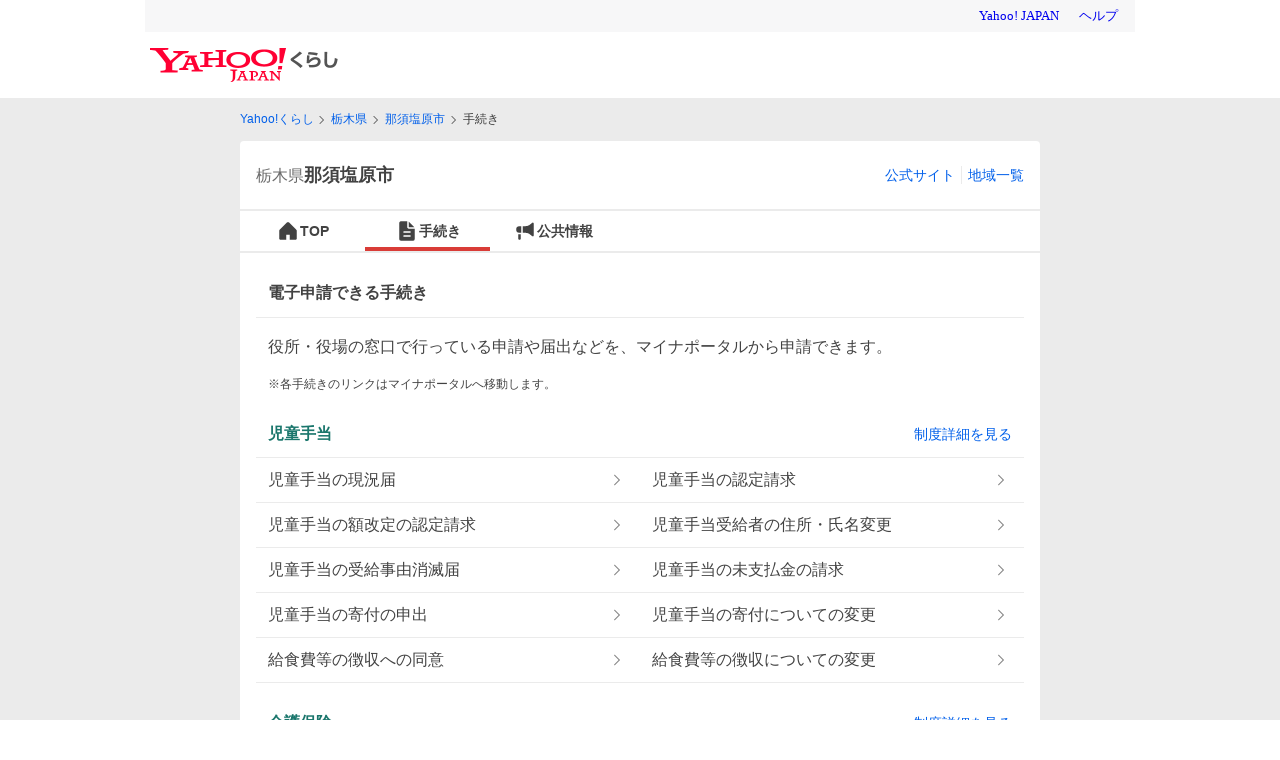

--- FILE ---
content_type: text/html;charset=UTF-8
request_url: https://kurashi.yahoo.co.jp/tochigi/09213/procedure
body_size: 10607
content:
<!DOCTYPE html><html lang="ja" class="riff-color-v2-light base_smoothScroll__2QTxO"><head><script type="text/javascript">
            var TLDataContext = {
              ual : {
                pageview : {
                  opttype : 'pc',
                  content_id : '',
                  id_type : '',
                  nopv : 'false',
                  mtestid : '',
                  ss_join_id : '',
                  ss_join_id_type : ''
                },
                managed: true
              }
            };</script><script async="" src="https://s.yimg.jp/images/ds/managed/1/managed-ual.min.js?tk=4bcf8f5d-0b1d-4219-95d8-7394cf6b8716&amp;service=kurashi"></script><title>栃木県那須塩原市の手続き一覧 - Yahoo!くらし</title><meta name="description" content="栃木県那須塩原市の手続き一覧です。戸籍、住民票、印鑑登録、マイナンバー、国民健康保険、国民年金、介護保険、住民税、ごみ、ペット、パスポート、免許など、各種行政手続きをまとめています。"/><link rel="canonical" href="https://kurashi.yahoo.co.jp/tochigi/09213/procedure"/><meta name="format-detection" content="telephone=no"/><meta name="google-site-verification" content="F1exIVeop85yDpWcXN4OgsriLUCAAD-YDYyGOd3Gkbk"/><link rel="apple-touch-icon-precomposed" href="https://s.yimg.jp/c/icon/s/bsc/2.0/kurashi120.png"/><link rel="icon" href="https://s.yimg.jp/c/icon/s/bsc/2.0/favicon.ico" type="image/vnd.microsoft.icon"/><meta name="msapplication-TileImage" content="https://s.yimg.jp/c/icon/s/bsc/2.0/kurashi120.png"/><meta property="og:title" content="栃木県那須塩原市の手続き一覧 - Yahoo!くらし"/><meta property="og:type" content="website"/><meta property="og:description" content="栃木県那須塩原市の手続き一覧です。戸籍、住民票、印鑑登録、マイナンバー、国民健康保険、国民年金、介護保険、住民税、ごみ、ペット、パスポート、免許など、各種行政手続きをまとめています。"/><meta property="og:image" content="https://s.yimg.jp/images/hometown/resources/ogp/common.jpg"/><meta property="og:url" content="https://kurashi.yahoo.co.jp/tochigi/09213/procedure"/><meta property="og:locale" content="ja_JP"/><meta property="fb:app_id" content="1125400001181771"/><meta name="twitter:app:country" content="JP"/><meta name="twitter:card" content="summary_large_image"/><meta name="twitter:title" content="栃木県那須塩原市の手続き一覧 - Yahoo!くらし"/><meta name="twitter:description" content="栃木県那須塩原市の手続き一覧です。戸籍、住民票、印鑑登録、マイナンバー、国民健康保険、国民年金、介護保険、住民税、ごみ、ペット、パスポート、免許など、各種行政手続きをまとめています。"/><meta name="twitter:image" content="https://s.yimg.jp/images/hometown/resources/ogp/common.jpg"/><meta http-equiv="Content-Type" content="text/html; charset=UTF-8"/><meta http-equiv="Content-Style-Type" content="text/css"/><meta http-equiv="Content-Script-Type" content="text/javascript"/><meta name="viewport" content="width=800"/><link rel="stylesheet" type="text/css" href="https://s.yimg.jp/images/hometown/kurashi/web/v00224/css/pc/procedure-a0f5ddff4345b57de9ef.css"/><script type="application/ld+json">{"@context":"http://schema.org","@type":"BreadcrumbList","itemListElement":[{"@type":"ListItem","position":1,"item":{"@id":"https://kurashi.yahoo.co.jp/","name":"Yahoo!くらし"}},{"@type":"ListItem","position":2,"item":{"@id":"https://kurashi.yahoo.co.jp/tochigi","name":"栃木県"}},{"@type":"ListItem","position":3,"item":{"@id":"https://kurashi.yahoo.co.jp/tochigi/09213","name":"那須塩原市"}},{"@type":"ListItem","position":4,"item":{"@id":"https://kurashi.yahoo.co.jp/tochigi/09213/procedure","name":"手続き"}}]}</script></head><body id="pc_body" class="base_pcBody__1eWdl"><div id="wrapper" class="base_wrapper__3Os_l"><header id="header"><div class="Masthead_wrap__3GBhK"><iframe id="TEMPLA_MH" style="width:100%;height:88px;border-width:0;vertical-align:bottom;margin:0 auto 10px" src="https://s.yimg.jp/images/templa/mhdemg/v2/static_mhd.html"></iframe><script type="text/javascript">
              YAHOO = window.YAHOO || {};
              YAHOO.JP = YAHOO.JP || {};
              YAHOO.JP.templa = YAHOO.JP.templa || {};
              YAHOO.JP.templa.param = {
                device_id: 'pc',
                domain: 'kurashi',
                mh_logo_width: 188,
                mh_logo_height: 34,
                mh_logo_alt: 'Yahoo!くらし',
                mh_login_done: 'https://kurashi.yahoo.co.jp/'
              }
          </script><script defer="" src="https://s.yimg.jp/images/templa/mhdemg/v2/templa.min.js"></script></div></header><main id="main_contents" class="base_main_contents__lvXeF"><div id="top_message"></div><div id="bread_crumb" class="base_mainContentsHeader__3P2v6"><div class="BreadCrumb_breadCrumb__3AKfE"><ol class="BreadCrumb_list__tHASp"><li class="BreadCrumb_item__bSUqX"><p class="BreadCrumb_ellipsis__1BSnR"><a class="riff-Link__root riff-text-link" href="/" data-cl-params="_cl_vmodule:bclst;_cl_link:link;_cl_position:1;url:https%3A%2F%2Fkurashi.yahoo.co.jp%2F;">Yahoo!くらし</a></p></li><li class="BreadCrumb_item__bSUqX"><p class="BreadCrumb_ellipsis__1BSnR"><a class="riff-Link__root riff-text-link" href="/tochigi" data-cl-params="_cl_vmodule:bclst;_cl_link:link;_cl_position:2;url:https%3A%2F%2Fkurashi.yahoo.co.jp%2Ftochigi;">栃木県</a></p></li><li class="BreadCrumb_item__bSUqX"><p class="BreadCrumb_ellipsis__1BSnR"><a class="riff-Link__root riff-text-link" href="/tochigi/09213" data-cl-params="_cl_vmodule:bclst;_cl_link:link;_cl_position:3;url:https%3A%2F%2Fkurashi.yahoo.co.jp%2Ftochigi%2F09213;">那須塩原市</a></p></li><li class="BreadCrumb_item__bSUqX"><p class="BreadCrumb_ellipsis__1BSnR">手続き</p></li></ol></div></div><div class="base_content__2zCaw"><header class="LocalHeader_localHeader__1cpoW"><h1 class="LocalHeader_name__1NoDT"><span>栃木県</span><span>那須塩原市</span></h1><ul class="LocalHeader_links__32nMh"><li class="LocalHeader_links_item__3hxda"><a class="riff-Link__root riff-text-link" href="https://www.city.nasushiobara.tochigi.jp/" data-cl-params="_cl_vmodule:header;_cl_link:ocl_site;_cl_position:0;">公式サイト</a></li><li class="LocalHeader_links_item__3hxda"><a class="riff-Link__root riff-text-link" href="/?from=area" data-cl-params="_cl_vmodule:header;_cl_link:o_munic;_cl_position:0;">地域一覧</a></li></ul></header><nav class="GlobalNav_nav__3Vc1G"><ul class="GlobalNav_list__2tGsb"><li class="GlobalNavItem_navItem__na9LZ"><a href="/tochigi/09213" class="GlobalNavItem_link__2EaFQ" data-cl-params="_cl_vmodule:menu;_cl_link:munic_t;_cl_position:0;"><svg height="24" width="24" class="riff-text-current" fill="currentColor" focusable="false" viewBox="0 0 24 24"><path clip-rule="evenodd" d="M13.237 3.677a1.75 1.75 0 0 0-2.474 0l-7 7a1.75 1.75 0 0 0-.513 1.237V19.5c0 .69.56 1.25 1.25 1.25h5.75v-5h3.5v5h5.75c.69 0 1.25-.56 1.25-1.25v-7.586c0-.464-.184-.91-.513-1.237l-7-7Z" fill-rule="evenodd"></path></svg>TOP</a></li><li class="GlobalNavItem_navItemCurrent__zqWhu GlobalNavItem_navItem__na9LZ"><a href="/tochigi/09213/procedure" class="GlobalNavItem_link__2EaFQ" data-cl-params="_cl_vmodule:menu;_cl_link:proc;_cl_position:0;"><svg height="24" width="24" class="riff-text-current" fill="currentColor" focusable="false" viewBox="0 0 24 24"><path clip-rule="evenodd" d="M12.25 2.25V8c0 .966.784 1.75 1.75 1.75h5.75V20A1.75 1.75 0 0 1 18 21.75H6A1.75 1.75 0 0 1 4.25 20V4c0-.966.784-1.75 1.75-1.75h6.25Zm1.5.44V8c0 .138.112.25.25.25h5.31l-5.56-5.56ZM8.25 17a.75.75 0 0 1 .75-.75h6a.75.75 0 0 1 0 1.5H9a.75.75 0 0 1-.75-.75ZM9 12.25a.75.75 0 0 0 0 1.5h6a.75.75 0 0 0 0-1.5H9Z" fill-rule="evenodd"></path></svg>手続き</a></li><li class="GlobalNavItem_navItem__na9LZ"><a href="/tochigi/09213/bousai" class="GlobalNavItem_link__2EaFQ" data-cl-params="_cl_vmodule:menu;_cl_link:pubinfo;_cl_position:0;"><svg height="24" width="24" class="riff-text-current" fill="currentColor" focusable="false" viewBox="0 0 24 24"><path clip-rule="evenodd" d="M20.75 4.612c0-.897-1.072-1.326-1.702-.733-.658.62-1.936 1.751-3.187 2.471-.79.456-2.061.697-3.228.81a20.065 20.065 0 0 1-1.993.091h-.89v6.5H11.01l.006-.001h.024l.101-.001c.09 0 .221 0 .386.005.33.009.788.031 1.301.086 1.055.112 2.234.35 3.033.81 1.251.72 2.53 1.852 3.187 2.471.63.594 1.702.165 1.702-.732V4.612ZM6.25 7.25h2v6.5h-2a3 3 0 0 1-3-3v-.5a3 3 0 0 1 3-3Zm-1 8h2.5v4.5a1 1 0 0 1-1 1h-.5a1 1 0 0 1-1-1v-4.5Z" fill-rule="evenodd"></path></svg>公共情報</a></li></ul></nav><div class="Procedure_contents__eZLCi"><section><div class="ModuleTitle_wrap__3XiTB ModuleTitle_line__1vtju"><h2 class="ModuleTitle_title__2zGat">電子申請できる手続き</h2></div><div class="SectionExplain_explain__38Rti"><div class="SectionExplain_text__1YgYU">役所・役場の窓口で行っている申請や届出などを、マイナポータルから申請できます。</div></div><div id="online_list"><p class="OnlineAppList_sup__2RLCC">※各手続きのリンクはマイナポータルへ移動します。</p><div class="OnlineAppList_institution__266ex"><div class="OnlineAppList_institution_title__v7kWP"><h3 class="OnlineAppList_institution_title_text__1IxY7">児童手当</h3><a class="OnlineAppList_institution_title_link__3OQ7b riff-Link__root riff-text-link" href="/procedure/details/101?cityId=09213" data-cl-params="_cl_vmodule:procol;_cl_link:idtl_101;_cl_position:0;instnm:児童手当;instid:101;">制度詳細を見る</a></div><ul class="PlainListWithExpand_listHalf__19pgc PlainListWithExpand_list__qYFRI"><li class="PlainListItem_item__2dcpL"><a href="https://app.oss.myna.go.jp/Application/procdetail/initGet?ZQENPWcvM0+8LdiYcxeDgvaGcuIy5AkkFzPJyA5wsVT7nIkPu/LDfa1I2R5rMJIjOjaRqhtzHhKJh6yawILW4arqyYqFyT4AppIwAAY0DM0O6DE/ONz3cdJZBxauWdAQucm7NRk4Xf3f0r1FTxpe9zOLXgcwdjE+PgtcAXeP+wHnPnXW37ix1n28snb6/aOKFxO9WW83RLw1PUpMIRwjkAEUZsTqfxJhT0lbAtajpEdcZUVfAD0oYH+rV09wlJdK" class="PlainListItem_link__h1elT" target="_blank" rel="noopener" data-cl-params="_cl_vmodule:procol;_cl_link:plst_101;_cl_position:1;instnm:児童手当;instid:101;procnm:児童手当の現況届;"><p class="PlainListItem_mainText__2toQ7 PlainListItem_lineClamp__3zay7 riff-text-medium" style="-webkit-line-clamp:1;font-size:riff-text-medium">児童手当の現況届</p><span class="PlainListItem_icon__3IhCM"><svg height="14" width="14" class="riff-text-current" fill="currentColor" focusable="false" viewBox="0 0 48 48"><path clip-rule="evenodd" d="M33.421 22.581 17.414 6.584a2.008 2.008 0 0 0-2.83 0 2.006 2.006 0 0 0 0 2.828L29.179 24 14.584 38.587a2.007 2.007 0 0 0 0 2.83 2.01 2.01 0 0 0 2.83 0L33.421 25.42c.39-.39.584-.905.583-1.42a1.993 1.993 0 0 0-.583-1.418Z" fill-rule="evenodd"></path></svg></span></a></li><li class="PlainListItem_item__2dcpL"><a href="https://app.oss.myna.go.jp/Application/procdetail/initGet?ZQENPWcvM0+8LdiYcxeDgvaGcuIy5AkkFzPJyA5wsVT7nIkPu/LDfa1I2R5rMJIjId9+pHIj8QoRDBfRbfY/qZvtZuLoon7oY0TZTxqvCb+qIZ83CsEkD3cAry183I4AxAAN0BYhJ5YDhg0X1WIKDddS09LiuCWD/gTNsiNP/cQRHCAHKEeDomrksJBRgxl+G5pGDNJ+4bHnHLgUAwC6vsDlzV43oAfKxji1TSZCZlB1vWPCdhOYP64PrbGiOL0y" class="PlainListItem_link__h1elT" target="_blank" rel="noopener" data-cl-params="_cl_vmodule:procol;_cl_link:plst_101;_cl_position:2;instnm:児童手当;instid:101;procnm:児童手当の認定請求;"><p class="PlainListItem_mainText__2toQ7 PlainListItem_lineClamp__3zay7 riff-text-medium" style="-webkit-line-clamp:1;font-size:riff-text-medium">児童手当の認定請求</p><span class="PlainListItem_icon__3IhCM"><svg height="14" width="14" class="riff-text-current" fill="currentColor" focusable="false" viewBox="0 0 48 48"><path clip-rule="evenodd" d="M33.421 22.581 17.414 6.584a2.008 2.008 0 0 0-2.83 0 2.006 2.006 0 0 0 0 2.828L29.179 24 14.584 38.587a2.007 2.007 0 0 0 0 2.83 2.01 2.01 0 0 0 2.83 0L33.421 25.42c.39-.39.584-.905.583-1.42a1.993 1.993 0 0 0-.583-1.418Z" fill-rule="evenodd"></path></svg></span></a></li><li class="PlainListItem_item__2dcpL"><a href="https://app.oss.myna.go.jp/Application/procdetail/initGet?ZQENPWcvM0+8LdiYcxeDgvaGcuIy5AkkFzPJyA5wsVT7nIkPu/LDfa1I2R5rMJIjsiQG2icAYqSvw+sRKtgl8ZXb8Nvz+KzUvH3WyGHXZDvBah/r2wg1HwoyfRIQoXFbx76CmJc3PfyWY+6QZQtxAwlikePfh7vVrkWwS0z08fFvPp9yfNDkoHYDYbVQo/u2JEImoqudmU+lC78x9bTqsAG7i5QeGCWgSnvcoVS79IeYlnCogAQ5Ykh8lIGEKhzi" class="PlainListItem_link__h1elT" target="_blank" rel="noopener" data-cl-params="_cl_vmodule:procol;_cl_link:plst_101;_cl_position:3;instnm:児童手当;instid:101;procnm:児童手当の額改定の認定請求;"><p class="PlainListItem_mainText__2toQ7 PlainListItem_lineClamp__3zay7 riff-text-medium" style="-webkit-line-clamp:1;font-size:riff-text-medium">児童手当の額改定の認定請求</p><span class="PlainListItem_icon__3IhCM"><svg height="14" width="14" class="riff-text-current" fill="currentColor" focusable="false" viewBox="0 0 48 48"><path clip-rule="evenodd" d="M33.421 22.581 17.414 6.584a2.008 2.008 0 0 0-2.83 0 2.006 2.006 0 0 0 0 2.828L29.179 24 14.584 38.587a2.007 2.007 0 0 0 0 2.83 2.01 2.01 0 0 0 2.83 0L33.421 25.42c.39-.39.584-.905.583-1.42a1.993 1.993 0 0 0-.583-1.418Z" fill-rule="evenodd"></path></svg></span></a></li><li class="PlainListItem_item__2dcpL"><a href="https://app.oss.myna.go.jp/Application/procdetail/initGet?ZQENPWcvM0+8LdiYcxeDgvaGcuIy5AkkFzPJyA5wsVT7nIkPu/LDfa1I2R5rMJIj2J6lASEl053vkQzkFrViiX8Yc9uy4jsDfo38a8yRyVM7UWmDSikuh6QhguvK0TfvuYbqc9oAn0eGFPS3VsQO83IULVSc56v35QbKiQnKD3igRC5DRePhYvlqpXOzR3L3BPSQWBvOqlxnxdx2dgFK7ifndOc0oTzYD+Wl3uY+PJyrEv+2K/+P5LBmw54h8kWi" class="PlainListItem_link__h1elT" target="_blank" rel="noopener" data-cl-params="_cl_vmodule:procol;_cl_link:plst_101;_cl_position:4;instnm:児童手当;instid:101;procnm:児童手当受給者の住所・氏名変更;"><p class="PlainListItem_mainText__2toQ7 PlainListItem_lineClamp__3zay7 riff-text-medium" style="-webkit-line-clamp:1;font-size:riff-text-medium">児童手当受給者の住所・氏名変更</p><span class="PlainListItem_icon__3IhCM"><svg height="14" width="14" class="riff-text-current" fill="currentColor" focusable="false" viewBox="0 0 48 48"><path clip-rule="evenodd" d="M33.421 22.581 17.414 6.584a2.008 2.008 0 0 0-2.83 0 2.006 2.006 0 0 0 0 2.828L29.179 24 14.584 38.587a2.007 2.007 0 0 0 0 2.83 2.01 2.01 0 0 0 2.83 0L33.421 25.42c.39-.39.584-.905.583-1.42a1.993 1.993 0 0 0-.583-1.418Z" fill-rule="evenodd"></path></svg></span></a></li><li class="PlainListItem_item__2dcpL"><a href="https://app.oss.myna.go.jp/Application/procdetail/initGet?ZQENPWcvM0+8LdiYcxeDgvaGcuIy5AkkFzPJyA5wsVT7nIkPu/LDfa1I2R5rMJIjh9cvJ5w5eeeQvXAuCQIf6mX7nHnPcxfxc3G9TZxFotqogUtOXFSAyH97w4LBfHuTeA0k3mfCVf6FenZlV4gx1GyFWA3bU2BwecHZPsTlKXfgTiwD+Pm0I23OnOPhUf2hD0PL3ik0V++RtGcTcxFtZHmwruC/nuWt7f4yE9yCVYguC3+gwP9SfYXeT0ULuBR8" class="PlainListItem_link__h1elT" target="_blank" rel="noopener" data-cl-params="_cl_vmodule:procol;_cl_link:plst_101;_cl_position:5;instnm:児童手当;instid:101;procnm:児童手当の受給事由消滅届;"><p class="PlainListItem_mainText__2toQ7 PlainListItem_lineClamp__3zay7 riff-text-medium" style="-webkit-line-clamp:1;font-size:riff-text-medium">児童手当の受給事由消滅届</p><span class="PlainListItem_icon__3IhCM"><svg height="14" width="14" class="riff-text-current" fill="currentColor" focusable="false" viewBox="0 0 48 48"><path clip-rule="evenodd" d="M33.421 22.581 17.414 6.584a2.008 2.008 0 0 0-2.83 0 2.006 2.006 0 0 0 0 2.828L29.179 24 14.584 38.587a2.007 2.007 0 0 0 0 2.83 2.01 2.01 0 0 0 2.83 0L33.421 25.42c.39-.39.584-.905.583-1.42a1.993 1.993 0 0 0-.583-1.418Z" fill-rule="evenodd"></path></svg></span></a></li><li class="PlainListItem_item__2dcpL"><a href="https://app.oss.myna.go.jp/Application/procdetail/initGet?ZQENPWcvM0+8LdiYcxeDgvaGcuIy5AkkFzPJyA5wsVT7nIkPu/[base64]" class="PlainListItem_link__h1elT" target="_blank" rel="noopener" data-cl-params="_cl_vmodule:procol;_cl_link:plst_101;_cl_position:6;instnm:児童手当;instid:101;procnm:児童手当の未支払金の請求;"><p class="PlainListItem_mainText__2toQ7 PlainListItem_lineClamp__3zay7 riff-text-medium" style="-webkit-line-clamp:1;font-size:riff-text-medium">児童手当の未支払金の請求</p><span class="PlainListItem_icon__3IhCM"><svg height="14" width="14" class="riff-text-current" fill="currentColor" focusable="false" viewBox="0 0 48 48"><path clip-rule="evenodd" d="M33.421 22.581 17.414 6.584a2.008 2.008 0 0 0-2.83 0 2.006 2.006 0 0 0 0 2.828L29.179 24 14.584 38.587a2.007 2.007 0 0 0 0 2.83 2.01 2.01 0 0 0 2.83 0L33.421 25.42c.39-.39.584-.905.583-1.42a1.993 1.993 0 0 0-.583-1.418Z" fill-rule="evenodd"></path></svg></span></a></li><li class="PlainListItem_item__2dcpL"><a href="https://app.oss.myna.go.jp/Application/procdetail/initGet?ZQENPWcvM0+8LdiYcxeDgvaGcuIy5AkkFzPJyA5wsVT7nIkPu/LDfa1I2R5rMJIjLWK7ALS4EnNmkFa70s+VzGyFhRi+Ss9OQpMbG4LPqBKS7J4eWULODV0wMNiPf0CVG2r1EEmADNqr8kPjuFtQ1KCwcJuLlwT4G5FMAIY+oDi7IBdi3j/rhWYklkLXcJei8CtPPYlVJ4gjP32rNWA4XtGojYqs6krTEacVV8xN5hVhYXmbk7UHHWkGswTzbk4y" class="PlainListItem_link__h1elT" target="_blank" rel="noopener" data-cl-params="_cl_vmodule:procol;_cl_link:plst_101;_cl_position:7;instnm:児童手当;instid:101;procnm:児童手当の寄付の申出;"><p class="PlainListItem_mainText__2toQ7 PlainListItem_lineClamp__3zay7 riff-text-medium" style="-webkit-line-clamp:1;font-size:riff-text-medium">児童手当の寄付の申出</p><span class="PlainListItem_icon__3IhCM"><svg height="14" width="14" class="riff-text-current" fill="currentColor" focusable="false" viewBox="0 0 48 48"><path clip-rule="evenodd" d="M33.421 22.581 17.414 6.584a2.008 2.008 0 0 0-2.83 0 2.006 2.006 0 0 0 0 2.828L29.179 24 14.584 38.587a2.007 2.007 0 0 0 0 2.83 2.01 2.01 0 0 0 2.83 0L33.421 25.42c.39-.39.584-.905.583-1.42a1.993 1.993 0 0 0-.583-1.418Z" fill-rule="evenodd"></path></svg></span></a></li><li class="PlainListItem_item__2dcpL"><a href="https://app.oss.myna.go.jp/Application/procdetail/initGet?ZQENPWcvM0+8LdiYcxeDgvaGcuIy5AkkFzPJyA5wsVT7nIkPu/LDfa1I2R5rMJIjLnF4eif6RTeHJBtS1qcMf5l8ki0U06elBMtoZWd4Etcorhv+FufIzbalosEBIzsfbs97S2u6kbCE6n7LHrj936n/9JuWlOEBWfD0H5mT7C+b4eyAeqjlPN98McwGlyOeO+nLbS1U7zWidDcPRemEtqLhvC7jMDDZaayRRnwNJ8k/oh/QoyVU1KyrOJaoY0de" class="PlainListItem_link__h1elT" target="_blank" rel="noopener" data-cl-params="_cl_vmodule:procol;_cl_link:plst_101;_cl_position:8;instnm:児童手当;instid:101;procnm:児童手当の寄付についての変更;"><p class="PlainListItem_mainText__2toQ7 PlainListItem_lineClamp__3zay7 riff-text-medium" style="-webkit-line-clamp:1;font-size:riff-text-medium">児童手当の寄付についての変更</p><span class="PlainListItem_icon__3IhCM"><svg height="14" width="14" class="riff-text-current" fill="currentColor" focusable="false" viewBox="0 0 48 48"><path clip-rule="evenodd" d="M33.421 22.581 17.414 6.584a2.008 2.008 0 0 0-2.83 0 2.006 2.006 0 0 0 0 2.828L29.179 24 14.584 38.587a2.007 2.007 0 0 0 0 2.83 2.01 2.01 0 0 0 2.83 0L33.421 25.42c.39-.39.584-.905.583-1.42a1.993 1.993 0 0 0-.583-1.418Z" fill-rule="evenodd"></path></svg></span></a></li><li class="PlainListItem_item__2dcpL"><a href="https://app.oss.myna.go.jp/Application/procdetail/initGet?ZQENPWcvM0+8LdiYcxeDgvaGcuIy5AkkFzPJyA5wsVT7nIkPu/LDfa1I2R5rMJIjW0cH0Gec8IKNS+HqI7xKkWfF4YilWyPnvYnGAq1QxOg4aZQ8rn4u0G9FN4I/NrmsKFl/0N/C0GVnBR5vmftnptAj+o2Q0t5sTgrATxs5EBu37QD8XCHl0dGUa2WpANYKW57kGcX6kWL8WKA9szFYbmUFOLMFKMFReqEAVrKF4HR+TxGExby3deBitYEElLpx" class="PlainListItem_link__h1elT" target="_blank" rel="noopener" data-cl-params="_cl_vmodule:procol;_cl_link:plst_101;_cl_position:9;instnm:児童手当;instid:101;procnm:給食費等の徴収への同意;"><p class="PlainListItem_mainText__2toQ7 PlainListItem_lineClamp__3zay7 riff-text-medium" style="-webkit-line-clamp:1;font-size:riff-text-medium">給食費等の徴収への同意</p><span class="PlainListItem_icon__3IhCM"><svg height="14" width="14" class="riff-text-current" fill="currentColor" focusable="false" viewBox="0 0 48 48"><path clip-rule="evenodd" d="M33.421 22.581 17.414 6.584a2.008 2.008 0 0 0-2.83 0 2.006 2.006 0 0 0 0 2.828L29.179 24 14.584 38.587a2.007 2.007 0 0 0 0 2.83 2.01 2.01 0 0 0 2.83 0L33.421 25.42c.39-.39.584-.905.583-1.42a1.993 1.993 0 0 0-.583-1.418Z" fill-rule="evenodd"></path></svg></span></a></li><li class="PlainListItem_item__2dcpL"><a href="https://app.oss.myna.go.jp/Application/procdetail/initGet?ZQENPWcvM0+8LdiYcxeDgvaGcuIy5AkkFzPJyA5wsVT7nIkPu/LDfa1I2R5rMJIjI+7APeB6tP4aCkM2n/6rp6+X4iRMUAT9HBn8RI6MCe+drQYAvX9TkgYWdVhP0OIlTVTWdwD/Vg4aY4wMThRPDhWUfP7+QMXD/ksuRU1WU1qQtpGVJ1tN0BYcMqVgen8/p4Kegjo/atQ+IPxzWBtmFB3H2MohNEqUa9x4zV7A8jMuOs23Z5tRuAu10EVFGp+d" class="PlainListItem_link__h1elT" target="_blank" rel="noopener" data-cl-params="_cl_vmodule:procol;_cl_link:plst_101;_cl_position:10;instnm:児童手当;instid:101;procnm:給食費等の徴収についての変更;"><p class="PlainListItem_mainText__2toQ7 PlainListItem_lineClamp__3zay7 riff-text-medium" style="-webkit-line-clamp:1;font-size:riff-text-medium">給食費等の徴収についての変更</p><span class="PlainListItem_icon__3IhCM"><svg height="14" width="14" class="riff-text-current" fill="currentColor" focusable="false" viewBox="0 0 48 48"><path clip-rule="evenodd" d="M33.421 22.581 17.414 6.584a2.008 2.008 0 0 0-2.83 0 2.006 2.006 0 0 0 0 2.828L29.179 24 14.584 38.587a2.007 2.007 0 0 0 0 2.83 2.01 2.01 0 0 0 2.83 0L33.421 25.42c.39-.39.584-.905.583-1.42a1.993 1.993 0 0 0-.583-1.418Z" fill-rule="evenodd"></path></svg></span></a></li></ul></div><div class="OnlineAppList_institution__266ex"><div class="OnlineAppList_institution_title__v7kWP"><h3 class="OnlineAppList_institution_title_text__1IxY7">介護保険</h3><a class="OnlineAppList_institution_title_link__3OQ7b riff-Link__root riff-text-link" href="/procedure/details/102?cityId=09213" data-cl-params="_cl_vmodule:procol;_cl_link:idtl_102;_cl_position:0;instnm:介護保険;instid:102;">制度詳細を見る</a></div><ul class="PlainListWithExpand_listHalf__19pgc PlainListWithExpand_list__qYFRI"><li class="PlainListItem_item__2dcpL"><a href="https://app.oss.myna.go.jp/Application/procdetail/initGet?ZQENPWcvM0+8LdiYcxeDgvaGcuIy5AkkFzPJyA5wsVT7nIkPu/LDfa1I2R5rMJIjRKlZ27F9pPcaa2vbtUPbc+4ruYJ30YpwKMv5H3X3Ne8cNNPNBsDm7pMeZKredTiy63ReaiT8IkLCvXR9D8kbKrGNJUTRJyf610qXxa0G+Bi3qkGRAL+I8GPrCJMAbXxqIdHK1j/xz5bQ7UdjadUbqgE04sGNDsOaV1J9wG5SA4XRpVnAb+OBXegIiufV0HQ7" class="PlainListItem_link__h1elT" target="_blank" rel="noopener" data-cl-params="_cl_vmodule:procol;_cl_link:plst_102;_cl_position:1;instnm:介護保険;instid:102;procnm:要介護・要支援認定の申請;"><p class="PlainListItem_mainText__2toQ7 PlainListItem_lineClamp__3zay7 riff-text-medium" style="-webkit-line-clamp:1;font-size:riff-text-medium">要介護・要支援認定の申請</p><span class="PlainListItem_icon__3IhCM"><svg height="14" width="14" class="riff-text-current" fill="currentColor" focusable="false" viewBox="0 0 48 48"><path clip-rule="evenodd" d="M33.421 22.581 17.414 6.584a2.008 2.008 0 0 0-2.83 0 2.006 2.006 0 0 0 0 2.828L29.179 24 14.584 38.587a2.007 2.007 0 0 0 0 2.83 2.01 2.01 0 0 0 2.83 0L33.421 25.42c.39-.39.584-.905.583-1.42a1.993 1.993 0 0 0-.583-1.418Z" fill-rule="evenodd"></path></svg></span></a></li><li class="PlainListItem_item__2dcpL"><a href="https://app.oss.myna.go.jp/Application/procdetail/initGet?ZQENPWcvM0+8LdiYcxeDgvaGcuIy5AkkFzPJyA5wsVT7nIkPu/LDfa1I2R5rMJIjRK80V1DOHrRXwq9Fu+oh9WWsoV2edLd9rDquZMUe+DurZvLGxfP8hGT0FK07iwFKl8huaxBGu/GcAe9EIfXE4QX94RaWaaJwitJOfj5QHgQR784b1E50NYaq8e64G7dYxiFxwVdWV//tdlfgNt9ngNUacQC8xFRDC3HO2Kjyx9CddMBYancw56sdYNg9K0gz" class="PlainListItem_link__h1elT" target="_blank" rel="noopener" data-cl-params="_cl_vmodule:procol;_cl_link:plst_102;_cl_position:2;instnm:介護保険;instid:102;procnm:要介護・要支援認定の更新;"><p class="PlainListItem_mainText__2toQ7 PlainListItem_lineClamp__3zay7 riff-text-medium" style="-webkit-line-clamp:1;font-size:riff-text-medium">要介護・要支援認定の更新</p><span class="PlainListItem_icon__3IhCM"><svg height="14" width="14" class="riff-text-current" fill="currentColor" focusable="false" viewBox="0 0 48 48"><path clip-rule="evenodd" d="M33.421 22.581 17.414 6.584a2.008 2.008 0 0 0-2.83 0 2.006 2.006 0 0 0 0 2.828L29.179 24 14.584 38.587a2.007 2.007 0 0 0 0 2.83 2.01 2.01 0 0 0 2.83 0L33.421 25.42c.39-.39.584-.905.583-1.42a1.993 1.993 0 0 0-.583-1.418Z" fill-rule="evenodd"></path></svg></span></a></li><li class="PlainListItem_item__2dcpL"><a href="https://app.oss.myna.go.jp/Application/procdetail/initGet?ZQENPWcvM0+8LdiYcxeDgvaGcuIy5AkkFzPJyA5wsVT7nIkPu/LDfa1I2R5rMJIjwwGpif2Qgi4eM8uLAGFVoidYYQEHLoopJMNB+KOhyJ80ACp8kZqDJhaXigCxEXeEpJHjcvgpsdg2yt4VyNxsQgfBUHc1psHZ9O8tOOfpPqCT59qLZoX+ABKwfb3eqmDfraFP1xEiZN5YCmcFuomv/ylv4wKmy60yMvKHW+ZVy6c6s8SoNh2lKNCTENaFX5R2" class="PlainListItem_link__h1elT" target="_blank" rel="noopener" data-cl-params="_cl_vmodule:procol;_cl_link:plst_102;_cl_position:3;instnm:介護保険;instid:102;procnm:要介護・要支援の認定済み区分の変更;"><p class="PlainListItem_mainText__2toQ7 PlainListItem_lineClamp__3zay7 riff-text-medium" style="-webkit-line-clamp:1;font-size:riff-text-medium">要介護・要支援の認定済み区分の変更</p><span class="PlainListItem_icon__3IhCM"><svg height="14" width="14" class="riff-text-current" fill="currentColor" focusable="false" viewBox="0 0 48 48"><path clip-rule="evenodd" d="M33.421 22.581 17.414 6.584a2.008 2.008 0 0 0-2.83 0 2.006 2.006 0 0 0 0 2.828L29.179 24 14.584 38.587a2.007 2.007 0 0 0 0 2.83 2.01 2.01 0 0 0 2.83 0L33.421 25.42c.39-.39.584-.905.583-1.42a1.993 1.993 0 0 0-.583-1.418Z" fill-rule="evenodd"></path></svg></span></a></li><li class="PlainListItem_item__2dcpL"><a href="https://app.oss.myna.go.jp/Application/procdetail/initGet?ZQENPWcvM0+8LdiYcxeDgvaGcuIy5AkkFzPJyA5wsVT7nIkPu/LDfa1I2R5rMJIjGvSuy7YeYpedXRuBw/vJPOMpGoD987hDOuhY9rEAI6X893M4YUCYhT/Y5JMjDF8SCb0zQugxtOHCYeNNYtSVKX9MZmYWY+XFmWibhksCn1E/QdxD1vFzXEzWKpJqg+9zNs3Sqfq+bIK4xlrynMdksT0wgjOCAGrA17EpARAEudENDc7R0vGsXBrmEjWRDQjN" class="PlainListItem_link__h1elT" target="_blank" rel="noopener" data-cl-params="_cl_vmodule:procol;_cl_link:plst_102;_cl_position:4;instnm:介護保険;instid:102;procnm:居宅サービス計画（ケアプラン）作成依頼の届出;"><p class="PlainListItem_mainText__2toQ7 PlainListItem_lineClamp__3zay7 riff-text-medium" style="-webkit-line-clamp:1;font-size:riff-text-medium">居宅サービス計画（ケアプラン）作成依頼の届出</p><span class="PlainListItem_icon__3IhCM"><svg height="14" width="14" class="riff-text-current" fill="currentColor" focusable="false" viewBox="0 0 48 48"><path clip-rule="evenodd" d="M33.421 22.581 17.414 6.584a2.008 2.008 0 0 0-2.83 0 2.006 2.006 0 0 0 0 2.828L29.179 24 14.584 38.587a2.007 2.007 0 0 0 0 2.83 2.01 2.01 0 0 0 2.83 0L33.421 25.42c.39-.39.584-.905.583-1.42a1.993 1.993 0 0 0-.583-1.418Z" fill-rule="evenodd"></path></svg></span></a></li><li class="PlainListItem_item__2dcpL"><a href="https://app.oss.myna.go.jp/Application/procdetail/initGet?ZQENPWcvM0+8LdiYcxeDgvaGcuIy5AkkFzPJyA5wsVT7nIkPu/[base64]" class="PlainListItem_link__h1elT" target="_blank" rel="noopener" data-cl-params="_cl_vmodule:procol;_cl_link:plst_102;_cl_position:5;instnm:介護保険;instid:102;procnm:介護保険被保険者証の再交付;"><p class="PlainListItem_mainText__2toQ7 PlainListItem_lineClamp__3zay7 riff-text-medium" style="-webkit-line-clamp:1;font-size:riff-text-medium">介護保険被保険者証の再交付</p><span class="PlainListItem_icon__3IhCM"><svg height="14" width="14" class="riff-text-current" fill="currentColor" focusable="false" viewBox="0 0 48 48"><path clip-rule="evenodd" d="M33.421 22.581 17.414 6.584a2.008 2.008 0 0 0-2.83 0 2.006 2.006 0 0 0 0 2.828L29.179 24 14.584 38.587a2.007 2.007 0 0 0 0 2.83 2.01 2.01 0 0 0 2.83 0L33.421 25.42c.39-.39.584-.905.583-1.42a1.993 1.993 0 0 0-.583-1.418Z" fill-rule="evenodd"></path></svg></span></a></li><li class="PlainListItem_item__2dcpL"><a href="https://app.oss.myna.go.jp/Application/procdetail/initGet?ZQENPWcvM0+8LdiYcxeDgvaGcuIy5AkkFzPJyA5wsVT7nIkPu/LDfa1I2R5rMJIjAYU5W48cXPUeS0qHcGgvrdG2uGA5ixmP9aKohM6zDRlHztRVOyXUkNGod5pt0+QoQg5YdccJeCfBsRfUWPwi/rx4l4ZTcqDXJnyM3P7UzWKz1+Vs4vgskZikg+xc78m5XKYDxD6nULkII9xvHJcTq1OCv4+VKesBUYdjSQgiVBXOHEOgRDhJ9/aJ6aFUOEkD" class="PlainListItem_link__h1elT" target="_blank" rel="noopener" data-cl-params="_cl_vmodule:procol;_cl_link:plst_102;_cl_position:6;instnm:介護保険;instid:102;procnm:高額介護サービス費の支給申請;"><p class="PlainListItem_mainText__2toQ7 PlainListItem_lineClamp__3zay7 riff-text-medium" style="-webkit-line-clamp:1;font-size:riff-text-medium">高額介護サービス費の支給申請</p><span class="PlainListItem_icon__3IhCM"><svg height="14" width="14" class="riff-text-current" fill="currentColor" focusable="false" viewBox="0 0 48 48"><path clip-rule="evenodd" d="M33.421 22.581 17.414 6.584a2.008 2.008 0 0 0-2.83 0 2.006 2.006 0 0 0 0 2.828L29.179 24 14.584 38.587a2.007 2.007 0 0 0 0 2.83 2.01 2.01 0 0 0 2.83 0L33.421 25.42c.39-.39.584-.905.583-1.42a1.993 1.993 0 0 0-.583-1.418Z" fill-rule="evenodd"></path></svg></span></a></li><li class="PlainListItem_item__2dcpL"><a href="https://app.oss.myna.go.jp/Application/procdetail/initGet?ZQENPWcvM0+8LdiYcxeDgvaGcuIy5AkkFzPJyA5wsVT7nIkPu/LDfa1I2R5rMJIjihGOQAwfSWiCmdayLeqexCP7a85jkG6G1YikR578CoKu//jeXg4GrBJ//Qzhaw1OiqszW/4r5j4XSZXB5SY5Dl7udR3nITnut8G3ipSYl96E5YuBiWomCOdZsgaErTnyZGr0N7I1b0C/r84VrzmRIvKC+slVUx+i4baUrCdir5aQ0klyJ3+Fd7OgIwQuFRGp" class="PlainListItem_link__h1elT" target="_blank" rel="noopener" data-cl-params="_cl_vmodule:procol;_cl_link:plst_102;_cl_position:7;instnm:介護保険;instid:102;procnm:介護保険負担限度額の認定申請;"><p class="PlainListItem_mainText__2toQ7 PlainListItem_lineClamp__3zay7 riff-text-medium" style="-webkit-line-clamp:1;font-size:riff-text-medium">介護保険負担限度額の認定申請</p><span class="PlainListItem_icon__3IhCM"><svg height="14" width="14" class="riff-text-current" fill="currentColor" focusable="false" viewBox="0 0 48 48"><path clip-rule="evenodd" d="M33.421 22.581 17.414 6.584a2.008 2.008 0 0 0-2.83 0 2.006 2.006 0 0 0 0 2.828L29.179 24 14.584 38.587a2.007 2.007 0 0 0 0 2.83 2.01 2.01 0 0 0 2.83 0L33.421 25.42c.39-.39.584-.905.583-1.42a1.993 1.993 0 0 0-.583-1.418Z" fill-rule="evenodd"></path></svg></span></a></li><li class="PlainListItem_item__2dcpL"><a href="https://app.oss.myna.go.jp/Application/procdetail/initGet?ZQENPWcvM0+8LdiYcxeDgvaGcuIy5AkkFzPJyA5wsVT7nIkPu/LDfa1I2R5rMJIjHIOUnVi6nRo/uvgQI2MAtHrdR9smnqTu2NFWDQcqBQEI8+xb9f4UbB01aWH0HpqiaxlxuLjiF1BGh6SZZFCqNH4FE2lDRHerdcwP26bo6PrSJOTerwdv8Tn6tks28xZ6AzGtR5vpapd3ADs/vWrXQi4jC0BALCoFh1R76Xfmq/KRvZOax3GqCQwnrk8o24sd" class="PlainListItem_link__h1elT" target="_blank" rel="noopener" data-cl-params="_cl_vmodule:procol;_cl_link:plst_102;_cl_position:8;instnm:介護保険;instid:102;procnm:福祉用具購入費の支給申請;"><p class="PlainListItem_mainText__2toQ7 PlainListItem_lineClamp__3zay7 riff-text-medium" style="-webkit-line-clamp:1;font-size:riff-text-medium">福祉用具購入費の支給申請</p><span class="PlainListItem_icon__3IhCM"><svg height="14" width="14" class="riff-text-current" fill="currentColor" focusable="false" viewBox="0 0 48 48"><path clip-rule="evenodd" d="M33.421 22.581 17.414 6.584a2.008 2.008 0 0 0-2.83 0 2.006 2.006 0 0 0 0 2.828L29.179 24 14.584 38.587a2.007 2.007 0 0 0 0 2.83 2.01 2.01 0 0 0 2.83 0L33.421 25.42c.39-.39.584-.905.583-1.42a1.993 1.993 0 0 0-.583-1.418Z" fill-rule="evenodd"></path></svg></span></a></li><li class="PlainListItem_item__2dcpL"><a href="https://app.oss.myna.go.jp/Application/procdetail/initGet?ZQENPWcvM0+8LdiYcxeDgvaGcuIy5AkkFzPJyA5wsVT7nIkPu/LDfa1I2R5rMJIjn78bsm/KEFiwtT30ayPonfyp8Xxc7b9BL9TxuDw5FL2lKJ0uQP1mrQFjDCKm5dTKaBxa3MgZDhN+nH9T0x6yjBH3SCIolSf/ZoYueDCBksWOmCYqORzeJy9iin6PjPjDRGK7CCtNqB8UslKuGHL8Hct0rr8uBQ34VhabvUuJmGLooc5hnsL+nrRtFL6W+QpD" class="PlainListItem_link__h1elT" target="_blank" rel="noopener" data-cl-params="_cl_vmodule:procol;_cl_link:plst_102;_cl_position:9;instnm:介護保険;instid:102;procnm:住宅改修費の支給申請（住宅改修前）;"><p class="PlainListItem_mainText__2toQ7 PlainListItem_lineClamp__3zay7 riff-text-medium" style="-webkit-line-clamp:1;font-size:riff-text-medium">住宅改修費の支給申請（住宅改修前）</p><span class="PlainListItem_icon__3IhCM"><svg height="14" width="14" class="riff-text-current" fill="currentColor" focusable="false" viewBox="0 0 48 48"><path clip-rule="evenodd" d="M33.421 22.581 17.414 6.584a2.008 2.008 0 0 0-2.83 0 2.006 2.006 0 0 0 0 2.828L29.179 24 14.584 38.587a2.007 2.007 0 0 0 0 2.83 2.01 2.01 0 0 0 2.83 0L33.421 25.42c.39-.39.584-.905.583-1.42a1.993 1.993 0 0 0-.583-1.418Z" fill-rule="evenodd"></path></svg></span></a></li><li class="PlainListItem_item__2dcpL"><a href="https://app.oss.myna.go.jp/Application/procdetail/initGet?ZQENPWcvM0+8LdiYcxeDgvaGcuIy5AkkFzPJyA5wsVT7nIkPu/LDfa1I2R5rMJIj4ry8tYTiuLnFXBE/0mejQ/Pn+eUmZDun706QI5LqZW6+Z5rWCpZheelueP/+Vt6oQOZfuqqJ2ISoMBmRPIQ17TclnhtrzOunwFu5lYy9eAvUgu8LjUvXOCm1PPzBpuRkZZxWxYrAJQpJvePgUwTqcbj9GutxgzUShQDUFPmpGChmJkZUE2TlMYUPznrCCxVe" class="PlainListItem_link__h1elT" target="_blank" rel="noopener" data-cl-params="_cl_vmodule:procol;_cl_link:plst_102;_cl_position:10;instnm:介護保険;instid:102;procnm:住所移転後の要介護・要支援認定申請;"><p class="PlainListItem_mainText__2toQ7 PlainListItem_lineClamp__3zay7 riff-text-medium" style="-webkit-line-clamp:1;font-size:riff-text-medium">住所移転後の要介護・要支援認定申請</p><span class="PlainListItem_icon__3IhCM"><svg height="14" width="14" class="riff-text-current" fill="currentColor" focusable="false" viewBox="0 0 48 48"><path clip-rule="evenodd" d="M33.421 22.581 17.414 6.584a2.008 2.008 0 0 0-2.83 0 2.006 2.006 0 0 0 0 2.828L29.179 24 14.584 38.587a2.007 2.007 0 0 0 0 2.83 2.01 2.01 0 0 0 2.83 0L33.421 25.42c.39-.39.584-.905.583-1.42a1.993 1.993 0 0 0-.583-1.418Z" fill-rule="evenodd"></path></svg></span></a></li></ul></div><div class="OnlineAppList_institution__266ex"><div class="OnlineAppList_institution_title__v7kWP"><h3 class="OnlineAppList_institution_title_text__1IxY7">罹災証明書と被災証明書</h3><a class="OnlineAppList_institution_title_link__3OQ7b riff-Link__root riff-text-link" href="/procedure/details/103?cityId=09213" data-cl-params="_cl_vmodule:procol;_cl_link:idtl_103;_cl_position:0;instnm:罹災証明書と被災証明書;instid:103;">制度詳細を見る</a></div><ul class="PlainListWithExpand_listHalf__19pgc PlainListWithExpand_list__qYFRI"><li class="PlainListItem_item__2dcpL"><a href="https://app.oss.myna.go.jp/Application/procdetail/initGet?ZQENPWcvM0+8LdiYcxeDgvaGcuIy5AkkFzPJyA5wsVT7nIkPu/LDfa1I2R5rMJIj4Pu/AT+SpA5gMRdY7iweoA4N5VPQ28zJk7goNvK6N9HyNsbPxHinR2OBpyxI3lrqgPq0odevwQ2GuRHaU2enqdvo535pllS4GBcLSHQG1NMGFoa9BMz5PexQ/BTvYb0YMCJjv7DbQ07Oz7FSgHRiv8TPl17jWJ6b/p4qd/FpAIK9YRZsqiHrP1CR53cYr36X" class="PlainListItem_link__h1elT" target="_blank" rel="noopener" data-cl-params="_cl_vmodule:procol;_cl_link:plst_103;_cl_position:1;instnm:罹災証明書と被災証明書;instid:103;procnm:罹災証明書の発行申請;"><p class="PlainListItem_mainText__2toQ7 PlainListItem_lineClamp__3zay7 riff-text-medium" style="-webkit-line-clamp:1;font-size:riff-text-medium">罹災証明書の発行申請</p><span class="PlainListItem_icon__3IhCM"><svg height="14" width="14" class="riff-text-current" fill="currentColor" focusable="false" viewBox="0 0 48 48"><path clip-rule="evenodd" d="M33.421 22.581 17.414 6.584a2.008 2.008 0 0 0-2.83 0 2.006 2.006 0 0 0 0 2.828L29.179 24 14.584 38.587a2.007 2.007 0 0 0 0 2.83 2.01 2.01 0 0 0 2.83 0L33.421 25.42c.39-.39.584-.905.583-1.42a1.993 1.993 0 0 0-.583-1.418Z" fill-rule="evenodd"></path></svg></span></a></li></ul></div><div class="OnlineAppList_institution__266ex"><div class="OnlineAppList_institution_title__v7kWP"><h3 class="OnlineAppList_institution_title_text__1IxY7">妊娠の届出</h3><a class="OnlineAppList_institution_title_link__3OQ7b riff-Link__root riff-text-link" href="/procedure/details/108?cityId=09213" data-cl-params="_cl_vmodule:procol;_cl_link:idtl_108;_cl_position:0;instnm:妊娠の届出;instid:108;">制度詳細を見る</a></div><ul class="PlainListWithExpand_listHalf__19pgc PlainListWithExpand_list__qYFRI"><li class="PlainListItem_item__2dcpL"><a href="https://app.oss.myna.go.jp/Application/procdetail/initGet?ZQENPWcvM0+8LdiYcxeDgvaGcuIy5AkkFzPJyA5wsVT7nIkPu/LDfa1I2R5rMJIjWFYdmlQSmuN21JBxbMAi2Oba85IVV452c7Dr9nTZWMvjid3auL6WujxH3tf1FelubNRs6lMmVexClMPzO0phhiJEJggdX24Fb2d2apcJ/tVGJF79caTO40WDikgxQ08YCqIASFhzgjJrrv64qlsLO2Q+k5B32r+xNR3bKu2fPNPuZIAoMf60JoleIYSd+FUB" class="PlainListItem_link__h1elT" target="_blank" rel="noopener" data-cl-params="_cl_vmodule:procol;_cl_link:plst_108;_cl_position:1;instnm:妊娠の届出;instid:108;procnm:妊娠届と母子健康手帳;"><p class="PlainListItem_mainText__2toQ7 PlainListItem_lineClamp__3zay7 riff-text-medium" style="-webkit-line-clamp:1;font-size:riff-text-medium">妊娠届と母子健康手帳</p><span class="PlainListItem_icon__3IhCM"><svg height="14" width="14" class="riff-text-current" fill="currentColor" focusable="false" viewBox="0 0 48 48"><path clip-rule="evenodd" d="M33.421 22.581 17.414 6.584a2.008 2.008 0 0 0-2.83 0 2.006 2.006 0 0 0 0 2.828L29.179 24 14.584 38.587a2.007 2.007 0 0 0 0 2.83 2.01 2.01 0 0 0 2.83 0L33.421 25.42c.39-.39.584-.905.583-1.42a1.993 1.993 0 0 0-.583-1.418Z" fill-rule="evenodd"></path></svg></span></a></li></ul></div><div class="OnlineAppList_institution__266ex"><div class="OnlineAppList_institution_title__v7kWP"><h3 class="OnlineAppList_institution_title_text__1IxY7">保育園・幼稚園などの制度</h3><a class="OnlineAppList_institution_title_link__3OQ7b riff-Link__root riff-text-link" href="/procedure/details/113?cityId=09213" data-cl-params="_cl_vmodule:procol;_cl_link:idtl_113;_cl_position:0;instnm:保育園・幼稚園などの制度;instid:113;">制度詳細を見る</a></div><ul class="PlainListWithExpand_listHalf__19pgc PlainListWithExpand_list__qYFRI"><li class="PlainListItem_item__2dcpL"><a href="https://app.oss.myna.go.jp/Application/procdetail/initGet?ZQENPWcvM0+8LdiYcxeDgvaGcuIy5AkkFzPJyA5wsVT7nIkPu/LDfa1I2R5rMJIjsJ/SxvqUZjjm+EYpNKI2EwkMnIE5EoTkpBL5BOjCGt0MfAtV6Zw+r6QywhzpMVyTI1WtPeLuYrXzoLgeV1KTbk/CONnigmqPFHLw9pTIoL3hCaQ+2jMYVHkuXxHlRFrxrp19YkxLaUona4YeYszFka5oED6x+F+7+9uoDr7NefemNGpG4/KPMB1OrrEAP6Pl" class="PlainListItem_link__h1elT" target="_blank" rel="noopener" data-cl-params="_cl_vmodule:procol;_cl_link:plst_113;_cl_position:1;instnm:保育園・幼稚園などの制度;instid:113;procnm:保育施設の利用申込;"><p class="PlainListItem_mainText__2toQ7 PlainListItem_lineClamp__3zay7 riff-text-medium" style="-webkit-line-clamp:1;font-size:riff-text-medium">保育施設の利用申込</p><span class="PlainListItem_icon__3IhCM"><svg height="14" width="14" class="riff-text-current" fill="currentColor" focusable="false" viewBox="0 0 48 48"><path clip-rule="evenodd" d="M33.421 22.581 17.414 6.584a2.008 2.008 0 0 0-2.83 0 2.006 2.006 0 0 0 0 2.828L29.179 24 14.584 38.587a2.007 2.007 0 0 0 0 2.83 2.01 2.01 0 0 0 2.83 0L33.421 25.42c.39-.39.584-.905.583-1.42a1.993 1.993 0 0 0-.583-1.418Z" fill-rule="evenodd"></path></svg></span></a></li></ul></div></div><div class="Procedure_aboutMyna__3uOkL"><div class="AboutMyna_contents__2m2ki"><p class="AboutMyna_title__2J2D0">マイナポータルとは</p><p class="AboutMyna_description__1kcMF">政府が運営するオンラインサービスです。行政に関する手続きを電子申請することができます。</p><a class="TextLink_link__3GnWl riff-text-medium riff-Link__root riff-text-link" rel="noopener noreferrer" target="_blank" href="https://services.digital.go.jp/mynaportal/" data-cl-params="_cl_vmodule:procol;_cl_link:mynap;_cl_position:0;">マイナポータル<svg height="18" width="18" class="riff-text-current" fill="currentColor" focusable="false" viewBox="0 0 48 48"><path clip-rule="evenodd" d="M34 38a1 1 0 0 0 1-1v-3h4v4a4 4 0 0 1-4 4H10a4 4 0 0 1-4-4V10a4 4 0 0 1 4-4h25a4 4 0 0 1 4 4v4h-4v-3a1 1 0 0 0-1-1H11a1 1 0 0 0-1 1v26a1 1 0 0 0 1 1h23Zm.428-21.57 7.219 7.216a.5.5 0 0 1 0 .707l-2.475 2.475-.01-.01-4.755 4.755a1.997 1.997 0 0 1-2.823-2.823L34.33 26h-10.33a2 2 0 0 1 0-4h10.342l-2.742-2.742a1.998 1.998 0 1 1 2.828-2.828Z" fill-rule="evenodd"></path></svg></a></div></div></section><section><div class="ModuleTitle_wrap__3XiTB ModuleTitle_line__1vtju"><h2 class="ModuleTitle_title__2zGat">よく見られている手続き</h2></div><div class="SectionExplain_explain__38Rti"><div class="SectionExplain_text__1YgYU SectionExplain_text_small__2HLJb">※自治体公式サイトへ遷移します。</div></div><ul class="PlainList_listHalf__2ExHO PlainList_list__ShfZe"><li class="PlainListItem_item__2dcpL"><a href="https://www.city.nasushiobara.tochigi.jp/kurashi_tetsuzuki/koseki_jumin/mynamber/index.html" class="PlainListItem_link__h1elT" target="" rel="" data-cl-params="_cl_vmodule:prococl;_cl_link:plst;_cl_position:1;instnm:マイナンバー;"><p class="PlainListItem_mainText__2toQ7 riff-text-medium" style="font-size:riff-text-medium">マイナンバー</p><span class="PlainListItem_icon__3IhCM"><svg height="14" width="14" class="riff-text-current" fill="currentColor" focusable="false" viewBox="0 0 48 48"><path clip-rule="evenodd" d="M33.421 22.581 17.414 6.584a2.008 2.008 0 0 0-2.83 0 2.006 2.006 0 0 0 0 2.828L29.179 24 14.584 38.587a2.007 2.007 0 0 0 0 2.83 2.01 2.01 0 0 0 2.83 0L33.421 25.42c.39-.39.584-.905.583-1.42a1.993 1.993 0 0 0-.583-1.418Z" fill-rule="evenodd"></path></svg></span></a></li><li class="PlainListItem_item__2dcpL"><a href="https://www.city.nasushiobara.tochigi.jp/kurashi_tetsuzuki/koseki_jumin/kosekishoumei/7501.html" class="PlainListItem_link__h1elT" target="" rel="" data-cl-params="_cl_vmodule:prococl;_cl_link:plst;_cl_position:2;instnm:戸籍;"><p class="PlainListItem_mainText__2toQ7 riff-text-medium" style="font-size:riff-text-medium">戸籍</p><span class="PlainListItem_icon__3IhCM"><svg height="14" width="14" class="riff-text-current" fill="currentColor" focusable="false" viewBox="0 0 48 48"><path clip-rule="evenodd" d="M33.421 22.581 17.414 6.584a2.008 2.008 0 0 0-2.83 0 2.006 2.006 0 0 0 0 2.828L29.179 24 14.584 38.587a2.007 2.007 0 0 0 0 2.83 2.01 2.01 0 0 0 2.83 0L33.421 25.42c.39-.39.584-.905.583-1.42a1.993 1.993 0 0 0-.583-1.418Z" fill-rule="evenodd"></path></svg></span></a></li><li class="PlainListItem_item__2dcpL"><a href="https://www.city.nasushiobara.tochigi.jp/soshikikarasagasu/shiminka/koseki_shomei/6/2895.html" class="PlainListItem_link__h1elT" target="" rel="" data-cl-params="_cl_vmodule:prococl;_cl_link:plst;_cl_position:3;instnm:住民票;"><p class="PlainListItem_mainText__2toQ7 riff-text-medium" style="font-size:riff-text-medium">住民票</p><span class="PlainListItem_icon__3IhCM"><svg height="14" width="14" class="riff-text-current" fill="currentColor" focusable="false" viewBox="0 0 48 48"><path clip-rule="evenodd" d="M33.421 22.581 17.414 6.584a2.008 2.008 0 0 0-2.83 0 2.006 2.006 0 0 0 0 2.828L29.179 24 14.584 38.587a2.007 2.007 0 0 0 0 2.83 2.01 2.01 0 0 0 2.83 0L33.421 25.42c.39-.39.584-.905.583-1.42a1.993 1.993 0 0 0-.583-1.418Z" fill-rule="evenodd"></path></svg></span></a></li><li class="PlainListItem_item__2dcpL"><a href="https://www.city.nasushiobara.tochigi.jp/kurashi_tetsuzuki/hoken_nenkin/kokuminkenkohoken/index.html" class="PlainListItem_link__h1elT" target="" rel="" data-cl-params="_cl_vmodule:prococl;_cl_link:plst;_cl_position:4;instnm:国民健康保険;"><p class="PlainListItem_mainText__2toQ7 riff-text-medium" style="font-size:riff-text-medium">国民健康保険</p><span class="PlainListItem_icon__3IhCM"><svg height="14" width="14" class="riff-text-current" fill="currentColor" focusable="false" viewBox="0 0 48 48"><path clip-rule="evenodd" d="M33.421 22.581 17.414 6.584a2.008 2.008 0 0 0-2.83 0 2.006 2.006 0 0 0 0 2.828L29.179 24 14.584 38.587a2.007 2.007 0 0 0 0 2.83 2.01 2.01 0 0 0 2.83 0L33.421 25.42c.39-.39.584-.905.583-1.42a1.993 1.993 0 0 0-.583-1.418Z" fill-rule="evenodd"></path></svg></span></a></li><li class="PlainListItem_item__2dcpL"><a href="https://www.city.nasushiobara.tochigi.jp/kurashi_tetsuzuki/gomi_recycle/kateigomi/index.html" class="PlainListItem_link__h1elT" target="" rel="" data-cl-params="_cl_vmodule:prococl;_cl_link:plst;_cl_position:5;instnm:ごみ;"><p class="PlainListItem_mainText__2toQ7 riff-text-medium" style="font-size:riff-text-medium">ごみ</p><span class="PlainListItem_icon__3IhCM"><svg height="14" width="14" class="riff-text-current" fill="currentColor" focusable="false" viewBox="0 0 48 48"><path clip-rule="evenodd" d="M33.421 22.581 17.414 6.584a2.008 2.008 0 0 0-2.83 0 2.006 2.006 0 0 0 0 2.828L29.179 24 14.584 38.587a2.007 2.007 0 0 0 0 2.83 2.01 2.01 0 0 0 2.83 0L33.421 25.42c.39-.39.584-.905.583-1.42a1.993 1.993 0 0 0-.583-1.418Z" fill-rule="evenodd"></path></svg></span></a></li><li class="PlainListItem_item__2dcpL"><a href="https://www.city.nasushiobara.tochigi.jp/kurashi_tetsuzuki/hoken_nenkin/kokuminnenkin/index.html" class="PlainListItem_link__h1elT" target="" rel="" data-cl-params="_cl_vmodule:prococl;_cl_link:plst;_cl_position:6;instnm:国民年金;"><p class="PlainListItem_mainText__2toQ7 riff-text-medium" style="font-size:riff-text-medium">国民年金</p><span class="PlainListItem_icon__3IhCM"><svg height="14" width="14" class="riff-text-current" fill="currentColor" focusable="false" viewBox="0 0 48 48"><path clip-rule="evenodd" d="M33.421 22.581 17.414 6.584a2.008 2.008 0 0 0-2.83 0 2.006 2.006 0 0 0 0 2.828L29.179 24 14.584 38.587a2.007 2.007 0 0 0 0 2.83 2.01 2.01 0 0 0 2.83 0L33.421 25.42c.39-.39.584-.905.583-1.42a1.993 1.993 0 0 0-.583-1.418Z" fill-rule="evenodd"></path></svg></span></a></li><li class="PlainListItem_item__2dcpL"><a href="https://www.city.nasushiobara.tochigi.jp/kurashi_tetsuzuki/zeikin/17571.html" class="PlainListItem_link__h1elT" target="" rel="" data-cl-params="_cl_vmodule:prococl;_cl_link:plst;_cl_position:7;instnm:住民税;"><p class="PlainListItem_mainText__2toQ7 riff-text-medium" style="font-size:riff-text-medium">住民税</p><span class="PlainListItem_icon__3IhCM"><svg height="14" width="14" class="riff-text-current" fill="currentColor" focusable="false" viewBox="0 0 48 48"><path clip-rule="evenodd" d="M33.421 22.581 17.414 6.584a2.008 2.008 0 0 0-2.83 0 2.006 2.006 0 0 0 0 2.828L29.179 24 14.584 38.587a2.007 2.007 0 0 0 0 2.83 2.01 2.01 0 0 0 2.83 0L33.421 25.42c.39-.39.584-.905.583-1.42a1.993 1.993 0 0 0-.583-1.418Z" fill-rule="evenodd"></path></svg></span></a></li><li class="PlainListItem_item__2dcpL"><a href="http://www.pref.tochigi.lg.jp/keisatu/tetuzuki/menkyo/index.html" class="PlainListItem_link__h1elT" target="" rel="" data-cl-params="_cl_vmodule:prococl;_cl_link:plst;_cl_position:8;instnm:免許;"><p class="PlainListItem_mainText__2toQ7 riff-text-medium" style="font-size:riff-text-medium">免許</p><span class="PlainListItem_icon__3IhCM"><svg height="14" width="14" class="riff-text-current" fill="currentColor" focusable="false" viewBox="0 0 48 48"><path clip-rule="evenodd" d="M33.421 22.581 17.414 6.584a2.008 2.008 0 0 0-2.83 0 2.006 2.006 0 0 0 0 2.828L29.179 24 14.584 38.587a2.007 2.007 0 0 0 0 2.83 2.01 2.01 0 0 0 2.83 0L33.421 25.42c.39-.39.584-.905.583-1.42a1.993 1.993 0 0 0-.583-1.418Z" fill-rule="evenodd"></path></svg></span></a></li><li class="PlainListItem_item__2dcpL"><a href="https://www.city.nasushiobara.tochigi.jp/soshikikarasagasu/shiminka/koseki_shomei/3/2918.html" class="PlainListItem_link__h1elT" target="" rel="" data-cl-params="_cl_vmodule:prococl;_cl_link:plst;_cl_position:9;instnm:印鑑登録;"><p class="PlainListItem_mainText__2toQ7 riff-text-medium" style="font-size:riff-text-medium">印鑑登録</p><span class="PlainListItem_icon__3IhCM"><svg height="14" width="14" class="riff-text-current" fill="currentColor" focusable="false" viewBox="0 0 48 48"><path clip-rule="evenodd" d="M33.421 22.581 17.414 6.584a2.008 2.008 0 0 0-2.83 0 2.006 2.006 0 0 0 0 2.828L29.179 24 14.584 38.587a2.007 2.007 0 0 0 0 2.83 2.01 2.01 0 0 0 2.83 0L33.421 25.42c.39-.39.584-.905.583-1.42a1.993 1.993 0 0 0-.583-1.418Z" fill-rule="evenodd"></path></svg></span></a></li><li class="PlainListItem_item__2dcpL"><a href="https://www.city.nasushiobara.tochigi.jp/kurashi_tetsuzuki/sumai_kurashi/pet/index.html" class="PlainListItem_link__h1elT" target="" rel="" data-cl-params="_cl_vmodule:prococl;_cl_link:plst;_cl_position:10;instnm:ペット;"><p class="PlainListItem_mainText__2toQ7 riff-text-medium" style="font-size:riff-text-medium">ペット</p><span class="PlainListItem_icon__3IhCM"><svg height="14" width="14" class="riff-text-current" fill="currentColor" focusable="false" viewBox="0 0 48 48"><path clip-rule="evenodd" d="M33.421 22.581 17.414 6.584a2.008 2.008 0 0 0-2.83 0 2.006 2.006 0 0 0 0 2.828L29.179 24 14.584 38.587a2.007 2.007 0 0 0 0 2.83 2.01 2.01 0 0 0 2.83 0L33.421 25.42c.39-.39.584-.905.583-1.42a1.993 1.993 0 0 0-.583-1.418Z" fill-rule="evenodd"></path></svg></span></a></li><li class="PlainListItem_item__2dcpL"><a href="https://www.city.nasushiobara.tochigi.jp/kurashi_tetsuzuki/hoken_nenkin/kaigohoken/index.html" class="PlainListItem_link__h1elT" target="" rel="" data-cl-params="_cl_vmodule:prococl;_cl_link:plst;_cl_position:11;instnm:介護保険;"><p class="PlainListItem_mainText__2toQ7 riff-text-medium" style="font-size:riff-text-medium">介護保険</p><span class="PlainListItem_icon__3IhCM"><svg height="14" width="14" class="riff-text-current" fill="currentColor" focusable="false" viewBox="0 0 48 48"><path clip-rule="evenodd" d="M33.421 22.581 17.414 6.584a2.008 2.008 0 0 0-2.83 0 2.006 2.006 0 0 0 0 2.828L29.179 24 14.584 38.587a2.007 2.007 0 0 0 0 2.83 2.01 2.01 0 0 0 2.83 0L33.421 25.42c.39-.39.584-.905.583-1.42a1.993 1.993 0 0 0-.583-1.418Z" fill-rule="evenodd"></path></svg></span></a></li><li class="PlainListItem_item__2dcpL"><a href="https://www.city.nasushiobara.tochigi.jp/soshikikarasagasu/shiminka/passport/22004.html" class="PlainListItem_link__h1elT" target="" rel="" data-cl-params="_cl_vmodule:prococl;_cl_link:plst;_cl_position:12;instnm:パスポート;"><p class="PlainListItem_mainText__2toQ7 riff-text-medium" style="font-size:riff-text-medium">パスポート</p><span class="PlainListItem_icon__3IhCM"><svg height="14" width="14" class="riff-text-current" fill="currentColor" focusable="false" viewBox="0 0 48 48"><path clip-rule="evenodd" d="M33.421 22.581 17.414 6.584a2.008 2.008 0 0 0-2.83 0 2.006 2.006 0 0 0 0 2.828L29.179 24 14.584 38.587a2.007 2.007 0 0 0 0 2.83 2.01 2.01 0 0 0 2.83 0L33.421 25.42c.39-.39.584-.905.583-1.42a1.993 1.993 0 0 0-.583-1.418Z" fill-rule="evenodd"></path></svg></span></a></li></ul></section></div></div></main><div id="footer"><footer class="Footer_footer__2zc5o riff-flex riff-flex-col riff-items-center riff-pt-5 riff-pr-4 riff-pb-5 riff-pl-4 riff-bg-lowest"><div class="riff-Stack__item riff-mt-5"><ul class="riff-flex riff-flex-row riff-items-center"><li class="riff-Stack__item riff-flex riff-flex-row riff-items-center riff-ml-2"><a class="riff-Link__root riff-text-small riff-text-link" href="/" data-cl-params="_cl_link:svctop;_cl_position:0;">Yahoo!くらし</a></li><li class="riff-Stack__item riff-flex riff-flex-row riff-items-center riff-ml-2"><hr class="riff-FooterMainList__divider riff-Divider__colorNormal riff-mr-2 riff-w-0 riff-border-t-0 riff-border-l riff-border-secondary riff-border-solid"/><a class="riff-Link__root riff-text-small riff-text-link" href="https://yahoo.co.jp/" data-cl-params="_cl_link:ytop;_cl_position:0;">Yahoo! JAPAN</a></li></ul></div><div class="riff-Stack__item riff-mt-5"><div class="riff-flex riff-flex-col riff-items-center"><div class="riff-Stack__item riff-mt-1.5"><ul class="riff-flex riff-flex-row riff-items-center"><li class="riff-Stack__item riff-flex riff-flex-row riff-items-center riff-ml-3"><a class="riff-Link__root riff-mr--2 riff-ml--2 riff-pt-1 riff-pr-2 riff-pb-1 riff-pl-2 riff-text-link" href="https://www.lycorp.co.jp/ja/company/privacypolicy/" data-cl-params="_cl_link:privacy_p;_cl_position:0;"><p class="riff-text-x-small riff-leading-4">プライバシーポリシー</p></a></li><li class="riff-Stack__item riff-flex riff-flex-row riff-items-center riff-ml-3"><hr class="riff-Divider__colorNormal riff-mr-3 riff-w-1 riff-border-secondary riff-border-solid"/><a class="riff-Link__root riff-mr--2 riff-ml--2 riff-pt-1 riff-pr-2 riff-pb-1 riff-pl-2 riff-text-link" href="https://privacy.lycorp.co.jp/ja/" data-cl-params="_cl_link:privacy;_cl_position:0;"><p class="riff-text-x-small riff-leading-4">プライバシーセンター</p></a></li><li class="riff-Stack__item riff-flex riff-flex-row riff-items-center riff-ml-3"><hr class="riff-Divider__colorNormal riff-mr-3 riff-w-1 riff-border-secondary riff-border-solid"/><a class="riff-Link__root riff-mr--2 riff-ml--2 riff-pt-1 riff-pr-2 riff-pb-1 riff-pl-2 riff-text-link" href="https://www.lycorp.co.jp/ja/company/mediastatement/" data-cl-params="_cl_link:statmnt;_cl_position:0;"><p class="riff-text-x-small riff-leading-4">メディアステートメント</p></a></li><li class="riff-Stack__item riff-flex riff-flex-row riff-items-center riff-ml-3"><hr class="riff-Divider__colorNormal riff-mr-3 riff-w-1 riff-border-secondary riff-border-solid"/><a class="riff-Link__root riff-mr--2 riff-ml--2 riff-pt-1 riff-pr-2 riff-pb-1 riff-pl-2 riff-text-link" href="https://www.lycorp.co.jp/ja/company/terms/" data-cl-params="_cl_link:terms;_cl_position:0;"><p class="riff-text-x-small riff-leading-4">利用規約</p></a></li><li class="riff-Stack__item riff-flex riff-flex-row riff-items-center riff-ml-3"><hr class="riff-Divider__colorNormal riff-mr-3 riff-w-1 riff-border-secondary riff-border-solid"/><a class="riff-Link__root riff-mr--2 riff-ml--2 riff-pt-1 riff-pr-2 riff-pb-1 riff-pl-2 riff-text-link" href="https://support.yahoo-net.jp/SccKurashi/s/article/H000012090" data-cl-params="_cl_link:help;_cl_position:0;"><p class="riff-text-x-small riff-leading-4">ヘルプ・お問い合わせ</p></a></li></ul></div></div></div><div class="riff-Stack__item riff-mt-5"><div class="riff-text-center"><small class="riff-block riff-text-xx-small"><span class="Footer_copyright__2ZXBl">©</span> LY Corporation</small></div></div></footer></div></div><div id="logger"></div><script src="https://s.yimg.jp/images/ds/cl/ds-custom-logger-3.0.0.min.js"></script><script type="text/javascript" src="https://s.yimg.jp/images/listing/tool/yads/yads-timeline-ex.js"></script><script type="text/javascript" src="https://yads.c.yimg.jp/js/yads-async.js"></script><script>window.__PRELOADED_STATE__ = {"pageData":{"prefecture":"tochigi","jisCode":"09213","menuType":"procedure","urlParams":{"origin":"https://kurashi.yahoo.co.jp","search":"","query":{},"paths":["tochigi","09213","procedure"]},"meta":{"prefixAreaName":"栃木県那須塩原市"},"logParams":{"status":"logout","service":"kurashi","enc":"utf-8","apptype":"web"},"isLogin":false,"apiToken":"","loginUrl":"https://login.yahoo.co.jp/config/login?.src=kurashi&.done=https%3A%2F%2Fkurashi.yahoo.co.jp%2Ftochigi%2F09213%2Fprocedure","userAgent":""},"procedures":{"items":[{"name":"戸籍","clLink":"family_register","linkUrl":"https://www.city.nasushiobara.tochigi.jp/kurashi_tetsuzuki/koseki_jumin/kosekishoumei/7501.html"},{"name":"住民票","clLink":"resident_card","linkUrl":"https://www.city.nasushiobara.tochigi.jp/soshikikarasagasu/shiminka/koseki_shomei/6/2895.html"},{"name":"印鑑登録","clLink":"seal_registration","linkUrl":"https://www.city.nasushiobara.tochigi.jp/soshikikarasagasu/shiminka/koseki_shomei/3/2918.html"},{"name":"マイナンバー","clLink":"my_number","linkUrl":"https://www.city.nasushiobara.tochigi.jp/kurashi_tetsuzuki/koseki_jumin/mynamber/index.html"},{"name":"国民健康保険","clLink":"natl_hlt_insurance","linkUrl":"https://www.city.nasushiobara.tochigi.jp/kurashi_tetsuzuki/hoken_nenkin/kokuminkenkohoken/index.html"},{"name":"国民年金","clLink":"natl_pension","linkUrl":"https://www.city.nasushiobara.tochigi.jp/kurashi_tetsuzuki/hoken_nenkin/kokuminnenkin/index.html"},{"name":"介護保険","clLink":"care_insurance","linkUrl":"https://www.city.nasushiobara.tochigi.jp/kurashi_tetsuzuki/hoken_nenkin/kaigohoken/index.html"},{"name":"住民税","clLink":"inhabitant_tax","linkUrl":"https://www.city.nasushiobara.tochigi.jp/kurashi_tetsuzuki/zeikin/17571.html"},{"name":"ごみ","clLink":"garbage","linkUrl":"https://www.city.nasushiobara.tochigi.jp/kurashi_tetsuzuki/gomi_recycle/kateigomi/index.html"},{"name":"ペット","clLink":"pet","linkUrl":"https://www.city.nasushiobara.tochigi.jp/kurashi_tetsuzuki/sumai_kurashi/pet/index.html"},{"name":"パスポート","clLink":"passport","linkUrl":"https://www.city.nasushiobara.tochigi.jp/soshikikarasagasu/shiminka/passport/22004.html"},{"name":"免許","clLink":"licenses","linkUrl":"http://www.pref.tochigi.lg.jp/keisatu/tetuzuki/menkyo/index.html"}]},"areaOnlineProcedureList":{"institutions":[{"id":101,"title":"児童手当","procedures":[{"id":101001,"title":"児童手当の現況届","onlineApplicationUrl":"https://app.oss.myna.go.jp/Application/procdetail/initGet?ZQENPWcvM0+8LdiYcxeDgvaGcuIy5AkkFzPJyA5wsVT7nIkPu/LDfa1I2R5rMJIjOjaRqhtzHhKJh6yawILW4arqyYqFyT4AppIwAAY0DM0O6DE/ONz3cdJZBxauWdAQucm7NRk4Xf3f0r1FTxpe9zOLXgcwdjE+PgtcAXeP+wHnPnXW37ix1n28snb6/aOKFxO9WW83RLw1PUpMIRwjkAEUZsTqfxJhT0lbAtajpEdcZUVfAD0oYH+rV09wlJdK"},{"id":101002,"title":"児童手当の認定請求","onlineApplicationUrl":"https://app.oss.myna.go.jp/Application/procdetail/initGet?ZQENPWcvM0+8LdiYcxeDgvaGcuIy5AkkFzPJyA5wsVT7nIkPu/LDfa1I2R5rMJIjId9+pHIj8QoRDBfRbfY/qZvtZuLoon7oY0TZTxqvCb+qIZ83CsEkD3cAry183I4AxAAN0BYhJ5YDhg0X1WIKDddS09LiuCWD/gTNsiNP/cQRHCAHKEeDomrksJBRgxl+G5pGDNJ+4bHnHLgUAwC6vsDlzV43oAfKxji1TSZCZlB1vWPCdhOYP64PrbGiOL0y"},{"id":101003,"title":"児童手当の額改定の認定請求","onlineApplicationUrl":"https://app.oss.myna.go.jp/Application/procdetail/initGet?ZQENPWcvM0+8LdiYcxeDgvaGcuIy5AkkFzPJyA5wsVT7nIkPu/LDfa1I2R5rMJIjsiQG2icAYqSvw+sRKtgl8ZXb8Nvz+KzUvH3WyGHXZDvBah/r2wg1HwoyfRIQoXFbx76CmJc3PfyWY+6QZQtxAwlikePfh7vVrkWwS0z08fFvPp9yfNDkoHYDYbVQo/u2JEImoqudmU+lC78x9bTqsAG7i5QeGCWgSnvcoVS79IeYlnCogAQ5Ykh8lIGEKhzi"},{"id":101004,"title":"児童手当受給者の住所・氏名変更","onlineApplicationUrl":"https://app.oss.myna.go.jp/Application/procdetail/initGet?ZQENPWcvM0+8LdiYcxeDgvaGcuIy5AkkFzPJyA5wsVT7nIkPu/LDfa1I2R5rMJIj2J6lASEl053vkQzkFrViiX8Yc9uy4jsDfo38a8yRyVM7UWmDSikuh6QhguvK0TfvuYbqc9oAn0eGFPS3VsQO83IULVSc56v35QbKiQnKD3igRC5DRePhYvlqpXOzR3L3BPSQWBvOqlxnxdx2dgFK7ifndOc0oTzYD+Wl3uY+PJyrEv+2K/+P5LBmw54h8kWi"},{"id":101005,"title":"児童手当の受給事由消滅届","onlineApplicationUrl":"https://app.oss.myna.go.jp/Application/procdetail/initGet?ZQENPWcvM0+8LdiYcxeDgvaGcuIy5AkkFzPJyA5wsVT7nIkPu/LDfa1I2R5rMJIjh9cvJ5w5eeeQvXAuCQIf6mX7nHnPcxfxc3G9TZxFotqogUtOXFSAyH97w4LBfHuTeA0k3mfCVf6FenZlV4gx1GyFWA3bU2BwecHZPsTlKXfgTiwD+Pm0I23OnOPhUf2hD0PL3ik0V++RtGcTcxFtZHmwruC/nuWt7f4yE9yCVYguC3+gwP9SfYXeT0ULuBR8"},{"id":101006,"title":"児童手当の未支払金の請求","onlineApplicationUrl":"https://app.oss.myna.go.jp/Application/procdetail/initGet?ZQENPWcvM0+8LdiYcxeDgvaGcuIy5AkkFzPJyA5wsVT7nIkPu/[base64]"},{"id":101007,"title":"児童手当の寄付の申出","onlineApplicationUrl":"https://app.oss.myna.go.jp/Application/procdetail/initGet?ZQENPWcvM0+8LdiYcxeDgvaGcuIy5AkkFzPJyA5wsVT7nIkPu/LDfa1I2R5rMJIjLWK7ALS4EnNmkFa70s+VzGyFhRi+Ss9OQpMbG4LPqBKS7J4eWULODV0wMNiPf0CVG2r1EEmADNqr8kPjuFtQ1KCwcJuLlwT4G5FMAIY+oDi7IBdi3j/rhWYklkLXcJei8CtPPYlVJ4gjP32rNWA4XtGojYqs6krTEacVV8xN5hVhYXmbk7UHHWkGswTzbk4y"},{"id":101008,"title":"児童手当の寄付についての変更","onlineApplicationUrl":"https://app.oss.myna.go.jp/Application/procdetail/initGet?ZQENPWcvM0+8LdiYcxeDgvaGcuIy5AkkFzPJyA5wsVT7nIkPu/LDfa1I2R5rMJIjLnF4eif6RTeHJBtS1qcMf5l8ki0U06elBMtoZWd4Etcorhv+FufIzbalosEBIzsfbs97S2u6kbCE6n7LHrj936n/9JuWlOEBWfD0H5mT7C+b4eyAeqjlPN98McwGlyOeO+nLbS1U7zWidDcPRemEtqLhvC7jMDDZaayRRnwNJ8k/oh/QoyVU1KyrOJaoY0de"},{"id":101009,"title":"給食費等の徴収への同意","onlineApplicationUrl":"https://app.oss.myna.go.jp/Application/procdetail/initGet?ZQENPWcvM0+8LdiYcxeDgvaGcuIy5AkkFzPJyA5wsVT7nIkPu/LDfa1I2R5rMJIjW0cH0Gec8IKNS+HqI7xKkWfF4YilWyPnvYnGAq1QxOg4aZQ8rn4u0G9FN4I/NrmsKFl/0N/C0GVnBR5vmftnptAj+o2Q0t5sTgrATxs5EBu37QD8XCHl0dGUa2WpANYKW57kGcX6kWL8WKA9szFYbmUFOLMFKMFReqEAVrKF4HR+TxGExby3deBitYEElLpx"},{"id":101010,"title":"給食費等の徴収についての変更","onlineApplicationUrl":"https://app.oss.myna.go.jp/Application/procdetail/initGet?ZQENPWcvM0+8LdiYcxeDgvaGcuIy5AkkFzPJyA5wsVT7nIkPu/LDfa1I2R5rMJIjI+7APeB6tP4aCkM2n/6rp6+X4iRMUAT9HBn8RI6MCe+drQYAvX9TkgYWdVhP0OIlTVTWdwD/Vg4aY4wMThRPDhWUfP7+QMXD/ksuRU1WU1qQtpGVJ1tN0BYcMqVgen8/p4Kegjo/atQ+IPxzWBtmFB3H2MohNEqUa9x4zV7A8jMuOs23Z5tRuAu10EVFGp+d"}]},{"id":102,"title":"介護保険","procedures":[{"id":102001,"title":"要介護・要支援認定の申請","onlineApplicationUrl":"https://app.oss.myna.go.jp/Application/procdetail/initGet?ZQENPWcvM0+8LdiYcxeDgvaGcuIy5AkkFzPJyA5wsVT7nIkPu/LDfa1I2R5rMJIjRKlZ27F9pPcaa2vbtUPbc+4ruYJ30YpwKMv5H3X3Ne8cNNPNBsDm7pMeZKredTiy63ReaiT8IkLCvXR9D8kbKrGNJUTRJyf610qXxa0G+Bi3qkGRAL+I8GPrCJMAbXxqIdHK1j/xz5bQ7UdjadUbqgE04sGNDsOaV1J9wG5SA4XRpVnAb+OBXegIiufV0HQ7"},{"id":102002,"title":"要介護・要支援認定の更新","onlineApplicationUrl":"https://app.oss.myna.go.jp/Application/procdetail/initGet?ZQENPWcvM0+8LdiYcxeDgvaGcuIy5AkkFzPJyA5wsVT7nIkPu/LDfa1I2R5rMJIjRK80V1DOHrRXwq9Fu+oh9WWsoV2edLd9rDquZMUe+DurZvLGxfP8hGT0FK07iwFKl8huaxBGu/GcAe9EIfXE4QX94RaWaaJwitJOfj5QHgQR784b1E50NYaq8e64G7dYxiFxwVdWV//tdlfgNt9ngNUacQC8xFRDC3HO2Kjyx9CddMBYancw56sdYNg9K0gz"},{"id":102003,"title":"要介護・要支援の認定済み区分の変更","onlineApplicationUrl":"https://app.oss.myna.go.jp/Application/procdetail/initGet?ZQENPWcvM0+8LdiYcxeDgvaGcuIy5AkkFzPJyA5wsVT7nIkPu/LDfa1I2R5rMJIjwwGpif2Qgi4eM8uLAGFVoidYYQEHLoopJMNB+KOhyJ80ACp8kZqDJhaXigCxEXeEpJHjcvgpsdg2yt4VyNxsQgfBUHc1psHZ9O8tOOfpPqCT59qLZoX+ABKwfb3eqmDfraFP1xEiZN5YCmcFuomv/ylv4wKmy60yMvKHW+ZVy6c6s8SoNh2lKNCTENaFX5R2"},{"id":102004,"title":"居宅サービス計画（ケアプラン）作成依頼の届出","onlineApplicationUrl":"https://app.oss.myna.go.jp/Application/procdetail/initGet?ZQENPWcvM0+8LdiYcxeDgvaGcuIy5AkkFzPJyA5wsVT7nIkPu/LDfa1I2R5rMJIjGvSuy7YeYpedXRuBw/vJPOMpGoD987hDOuhY9rEAI6X893M4YUCYhT/Y5JMjDF8SCb0zQugxtOHCYeNNYtSVKX9MZmYWY+XFmWibhksCn1E/QdxD1vFzXEzWKpJqg+9zNs3Sqfq+bIK4xlrynMdksT0wgjOCAGrA17EpARAEudENDc7R0vGsXBrmEjWRDQjN"},{"id":102006,"title":"介護保険被保険者証の再交付","onlineApplicationUrl":"https://app.oss.myna.go.jp/Application/procdetail/initGet?ZQENPWcvM0+8LdiYcxeDgvaGcuIy5AkkFzPJyA5wsVT7nIkPu/[base64]"},{"id":102007,"title":"高額介護サービス費の支給申請","onlineApplicationUrl":"https://app.oss.myna.go.jp/Application/procdetail/initGet?ZQENPWcvM0+8LdiYcxeDgvaGcuIy5AkkFzPJyA5wsVT7nIkPu/LDfa1I2R5rMJIjAYU5W48cXPUeS0qHcGgvrdG2uGA5ixmP9aKohM6zDRlHztRVOyXUkNGod5pt0+QoQg5YdccJeCfBsRfUWPwi/rx4l4ZTcqDXJnyM3P7UzWKz1+Vs4vgskZikg+xc78m5XKYDxD6nULkII9xvHJcTq1OCv4+VKesBUYdjSQgiVBXOHEOgRDhJ9/aJ6aFUOEkD"},{"id":102008,"title":"介護保険負担限度額の認定申請","onlineApplicationUrl":"https://app.oss.myna.go.jp/Application/procdetail/initGet?ZQENPWcvM0+8LdiYcxeDgvaGcuIy5AkkFzPJyA5wsVT7nIkPu/LDfa1I2R5rMJIjihGOQAwfSWiCmdayLeqexCP7a85jkG6G1YikR578CoKu//jeXg4GrBJ//Qzhaw1OiqszW/4r5j4XSZXB5SY5Dl7udR3nITnut8G3ipSYl96E5YuBiWomCOdZsgaErTnyZGr0N7I1b0C/r84VrzmRIvKC+slVUx+i4baUrCdir5aQ0klyJ3+Fd7OgIwQuFRGp"},{"id":102009,"title":"福祉用具購入費の支給申請","onlineApplicationUrl":"https://app.oss.myna.go.jp/Application/procdetail/initGet?ZQENPWcvM0+8LdiYcxeDgvaGcuIy5AkkFzPJyA5wsVT7nIkPu/LDfa1I2R5rMJIjHIOUnVi6nRo/uvgQI2MAtHrdR9smnqTu2NFWDQcqBQEI8+xb9f4UbB01aWH0HpqiaxlxuLjiF1BGh6SZZFCqNH4FE2lDRHerdcwP26bo6PrSJOTerwdv8Tn6tks28xZ6AzGtR5vpapd3ADs/vWrXQi4jC0BALCoFh1R76Xfmq/KRvZOax3GqCQwnrk8o24sd"},{"id":102010,"title":"住宅改修費の支給申請（住宅改修前）","onlineApplicationUrl":"https://app.oss.myna.go.jp/Application/procdetail/initGet?ZQENPWcvM0+8LdiYcxeDgvaGcuIy5AkkFzPJyA5wsVT7nIkPu/LDfa1I2R5rMJIjn78bsm/KEFiwtT30ayPonfyp8Xxc7b9BL9TxuDw5FL2lKJ0uQP1mrQFjDCKm5dTKaBxa3MgZDhN+nH9T0x6yjBH3SCIolSf/ZoYueDCBksWOmCYqORzeJy9iin6PjPjDRGK7CCtNqB8UslKuGHL8Hct0rr8uBQ34VhabvUuJmGLooc5hnsL+nrRtFL6W+QpD"},{"id":102012,"title":"住所移転後の要介護・要支援認定申請","onlineApplicationUrl":"https://app.oss.myna.go.jp/Application/procdetail/initGet?ZQENPWcvM0+8LdiYcxeDgvaGcuIy5AkkFzPJyA5wsVT7nIkPu/LDfa1I2R5rMJIj4ry8tYTiuLnFXBE/0mejQ/Pn+eUmZDun706QI5LqZW6+Z5rWCpZheelueP/+Vt6oQOZfuqqJ2ISoMBmRPIQ17TclnhtrzOunwFu5lYy9eAvUgu8LjUvXOCm1PPzBpuRkZZxWxYrAJQpJvePgUwTqcbj9GutxgzUShQDUFPmpGChmJkZUE2TlMYUPznrCCxVe"}]},{"id":103,"title":"罹災証明書と被災証明書","procedures":[{"id":103001,"title":"罹災証明書の発行申請","onlineApplicationUrl":"https://app.oss.myna.go.jp/Application/procdetail/initGet?ZQENPWcvM0+8LdiYcxeDgvaGcuIy5AkkFzPJyA5wsVT7nIkPu/LDfa1I2R5rMJIj4Pu/AT+SpA5gMRdY7iweoA4N5VPQ28zJk7goNvK6N9HyNsbPxHinR2OBpyxI3lrqgPq0odevwQ2GuRHaU2enqdvo535pllS4GBcLSHQG1NMGFoa9BMz5PexQ/BTvYb0YMCJjv7DbQ07Oz7FSgHRiv8TPl17jWJ6b/p4qd/FpAIK9YRZsqiHrP1CR53cYr36X"}]},{"id":108,"title":"妊娠の届出","procedures":[{"id":108001,"title":"妊娠届と母子健康手帳","onlineApplicationUrl":"https://app.oss.myna.go.jp/Application/procdetail/initGet?ZQENPWcvM0+8LdiYcxeDgvaGcuIy5AkkFzPJyA5wsVT7nIkPu/LDfa1I2R5rMJIjWFYdmlQSmuN21JBxbMAi2Oba85IVV452c7Dr9nTZWMvjid3auL6WujxH3tf1FelubNRs6lMmVexClMPzO0phhiJEJggdX24Fb2d2apcJ/tVGJF79caTO40WDikgxQ08YCqIASFhzgjJrrv64qlsLO2Q+k5B32r+xNR3bKu2fPNPuZIAoMf60JoleIYSd+FUB"}]},{"id":113,"title":"保育園・幼稚園などの制度","procedures":[{"id":113003,"title":"保育施設の利用申込","onlineApplicationUrl":"https://app.oss.myna.go.jp/Application/procdetail/initGet?ZQENPWcvM0+8LdiYcxeDgvaGcuIy5AkkFzPJyA5wsVT7nIkPu/LDfa1I2R5rMJIjsJ/SxvqUZjjm+EYpNKI2EwkMnIE5EoTkpBL5BOjCGt0MfAtV6Zw+r6QywhzpMVyTI1WtPeLuYrXzoLgeV1KTbk/CONnigmqPFHLw9pTIoL3hCaQ+2jMYVHkuXxHlRFrxrp19YkxLaUona4YeYszFka5oED6x+F+7+9uoDr7NefemNGpG4/KPMB1OrrEAP6Pl"}]}]},"localGovernments":{"prefectureName":"栃木県","cityName":"那須塩原市","jisCode":"09213","officialUrl":"https://www.city.nasushiobara.tochigi.jp/"},"topMessage":{"start":null,"end":null,"title":null,"text":null,"isEmergency":false,"link":{"url":null,"clParams":null},"jisCodeList":null},"breadCrumb":{"list":[{"text":"Yahoo!くらし","linkUrl":"/"},{"text":"栃木県","linkUrl":"/tochigi"},{"text":"那須塩原市","linkUrl":"/tochigi/09213"},{"text":"手続き","linkUrl":"/tochigi/09213/procedure"}]}}</script><script src="https://s.yimg.jp/images/hometown/kurashi/web/v00224/js/pc/procedure-a0f5ddff4345b57de9ef.js" type="text/javascript" crossorigin="anonymous"></script></body></html>

--- FILE ---
content_type: text/css
request_url: https://s.yimg.jp/images/hometown/kurashi/web/v00224/css/pc/procedure-a0f5ddff4345b57de9ef.css
body_size: 18606
content:
@charset "UTF-8";.Masthead_wrap__3GBhK{background-color:#fff;margin:0 auto;width:var(--size-width-page-pc)}.Masthead_wrap__3GBhK a{color:var(--riff-color-text-link)}.Masthead_wrap__3GBhK a:hover{text-decoration:underline}.Masthead_header__12Dbq{margin:0 auto;width:var(--size-width-page-pc)}#TEMPLA_EMG1,#TEMPLA_EMG2,#TEMPLA_EMG3{line-height:1.6;margin-bottom:16px}#TEMPLA_EMG1:empty,#TEMPLA_EMG2:empty,#TEMPLA_EMG3:empty{margin:0}:root{--riff-color-palette-black:#000;--riff-color-palette-white:#fff;--riff-color-palette-red-1:#ffd1d5;--riff-color-palette-red-2:#faa2aa;--riff-color-palette-red-3:#f5737e;--riff-color-palette-red-4:#f04856;--riff-color-palette-red-5:#e91c2c;--riff-color-palette-red-6:#d11320;--riff-color-palette-red-7:#ba0b14;--riff-color-palette-red-8:#a3050a;--riff-color-palette-red-9:#8c0002;--riff-color-palette-orange-1:#ffe7d6;--riff-color-palette-orange-2:#ffceab;--riff-color-palette-orange-3:#ffb682;--riff-color-palette-orange-4:#ff9d57;--riff-color-palette-orange-5:#ff862e;--riff-color-palette-orange-6:#ed7621;--riff-color-palette-orange-7:#db6816;--riff-color-palette-orange-8:#c95b0c;--riff-color-palette-orange-9:#b84f04;--riff-color-palette-yellow-1:#fff3c2;--riff-color-palette-yellow-2:#ffe88a;--riff-color-palette-yellow-3:#ffe15c;--riff-color-palette-yellow-4:#ffd92e;--riff-color-palette-yellow-5:#ffd200;--riff-color-palette-yellow-6:#f2be00;--riff-color-palette-yellow-7:#e6ac00;--riff-color-palette-yellow-8:#d99b00;--riff-color-palette-yellow-9:#cc8b00;--riff-color-palette-lime-1:#e3f5cb;--riff-color-palette-lime-2:#caed9d;--riff-color-palette-lime-3:#b4e673;--riff-color-palette-lime-4:#9dde49;--riff-color-palette-lime-5:#88d623;--riff-color-palette-lime-6:#76ba16;--riff-color-palette-lime-7:#649e0d;--riff-color-palette-lime-8:#528205;--riff-color-palette-lime-9:#416600;--riff-color-palette-green-1:#dbf2d8;--riff-color-palette-green-2:#b2e3aa;--riff-color-palette-green-3:#8cd481;--riff-color-palette-green-4:#6ac45c;--riff-color-palette-green-5:#4cb53b;--riff-color-palette-green-6:#3ea331;--riff-color-palette-green-7:#329127;--riff-color-palette-green-8:#27801f;--riff-color-palette-green-9:#1d6e17;--riff-color-palette-turquoise-1:#cbf7f7;--riff-color-palette-turquoise-2:#a6edec;--riff-color-palette-turquoise-3:#84e3e1;--riff-color-palette-turquoise-4:#64d9d7;--riff-color-palette-turquoise-5:#22cecb;--riff-color-palette-turquoise-6:#32b8b5;--riff-color-palette-turquoise-7:#20a19f;--riff-color-palette-turquoise-8:#128a88;--riff-color-palette-turquoise-9:#007371;--riff-color-palette-sky-1:#ccf0fc;--riff-color-palette-sky-2:#98e2fa;--riff-color-palette-sky-3:#68d3f7;--riff-color-palette-sky-4:#38c6f5;--riff-color-palette-sky-5:#0ab9f3;--riff-color-palette-sky-6:#07a6db;--riff-color-palette-sky-7:#0494c4;--riff-color-palette-sky-8:#0282ad;--riff-color-palette-sky-9:#007196;--riff-color-palette-blue-1:#d1e3ff;--riff-color-palette-blue-2:#b0d0ff;--riff-color-palette-blue-3:#75acff;--riff-color-palette-blue-4:#4791ff;--riff-color-palette-blue-5:#1a75ff;--riff-color-palette-blue-6:#1369eb;--riff-color-palette-blue-7:#0d5dd6;--riff-color-palette-blue-8:#0852c2;--riff-color-palette-blue-9:#0347ad;--riff-color-palette-indigo-1:#e6e7ff;--riff-color-palette-indigo-2:#bdc0fc;--riff-color-palette-indigo-3:#9398f5;--riff-color-palette-indigo-4:#6b71ed;--riff-color-palette-indigo-5:#464de6;--riff-color-palette-indigo-6:#3840d6;--riff-color-palette-indigo-7:#2c34c7;--riff-color-palette-indigo-8:#2129b8;--riff-color-palette-indigo-9:#181fa8;--riff-color-palette-purple-1:#ece6ff;--riff-color-palette-purple-2:#cbbbfa;--riff-color-palette-purple-3:#aa91f2;--riff-color-palette-purple-4:#8a6aeb;--riff-color-palette-purple-5:#6c44e4;--riff-color-palette-purple-6:#5e33d4;--riff-color-palette-purple-7:#5123c4;--riff-color-palette-purple-8:#4616b5;--riff-color-palette-purple-9:#3b0aa6;--riff-color-palette-magenta-1:#f7e1f5;--riff-color-palette-magenta-2:#edb4e7;--riff-color-palette-magenta-3:#e38ad9;--riff-color-palette-magenta-4:#d964cb;--riff-color-palette-magenta-5:#ce40be;--riff-color-palette-magenta-6:#bd2dac;--riff-color-palette-magenta-7:#ab1d9a;--riff-color-palette-magenta-8:#990f89;--riff-color-palette-magenta-9:#870478;--riff-color-palette-pink-1:#ffe0ef;--riff-color-palette-pink-2:#ffbfde;--riff-color-palette-pink-3:#ffa1ce;--riff-color-palette-pink-4:#fc7ebb;--riff-color-palette-pink-5:#fc60ab;--riff-color-palette-pink-6:#ed4797;--riff-color-palette-pink-7:#de3184;--riff-color-palette-pink-8:#cf1d73;--riff-color-palette-pink-9:#bf0b62;--riff-color-brand-key:#1a75ff;--riff-color-brand-accent:#ff6673;--riff-color-function-information:#1a75ff;--riff-color-function-success:#34b906;--riff-color-function-warning:#fa0;--riff-color-function-alert:#e60013;--riff-color-background-key:#1a75ff;--riff-color-background-accent:#ff6673;--riff-color-background-information:#1a75ff;--riff-color-background-success:#34b906;--riff-color-background-warning:#fa0;--riff-color-background-alert:#e60013;--riff-color-background-content:#fff;--riff-color-background-lowest:#eee;--riff-color-background-disabled:#eee;--riff-color-background-overlay:rgba(0,0,0,.3);--riff-color-border-key:#1a75ff;--riff-color-border-accent:#ff6673;--riff-color-border-information:#1a75ff;--riff-color-border-success:#34b906;--riff-color-border-warning:#fa0;--riff-color-border-alert:#e60013;--riff-color-border-primary:rgba(0,0,0,.54);--riff-color-border-secondary:rgba(0,0,0,.2);--riff-color-border-tertiary:rgba(0,0,0,.08);--riff-color-border-disabled:rgba(0,0,0,.14);--riff-color-text-key:#1a75ff;--riff-color-text-accent:#ff6673;--riff-color-text-information:#1a75ff;--riff-color-text-success:#34b906;--riff-color-text-alert:#e60013;--riff-color-text-primary:rgba(0,0,0,.73);--riff-color-text-secondary:rgba(0,0,0,.6);--riff-color-text-tertiary:rgba(0,0,0,.43);--riff-color-text-disabled:rgba(0,0,0,.43);--riff-color-text-placeholder:rgba(0,0,0,.43);--riff-color-text-inverted:#fff;--riff-color-text-link:#1a75ff;--riff-color-text-visited:#6f4fd2;--riff-color-text-white:#fff;--riff-color-state-hover-primary:rgba(0,0,0,.04);--riff-color-state-hover-inverted:hsla(0,0%,100%,.24);--riff-color-state-hover-key:rgba(26,117,255,.06);--riff-color-state-hover-accent:rgba(255,102,115,.06);--riff-color-state-pressed-primary:rgba(0,0,0,.12);--riff-color-state-pressed-inverted:hsla(0,0%,100%,.36);--riff-color-state-pressed-key:rgba(26,117,255,.18);--riff-color-state-pressed-accent:rgba(255,102,115,.18);--riff-color-state-pressed-image:rgba(0,0,0,.36);--riff-color-state-focus-outside:#1a75ff;--riff-color-state-focus-inside:#fff;--riff-color-external-brand-twitter:#1d9bf0;--riff-color-external-brand-x-verified-blue:#1d9bf0;--riff-color-external-brand-x-verified-gray:#829aab;--riff-color-external-brand-x-verified-gold:#dca813;--riff-color-components-back-top-background:rgba(0,0,0,.6);--riff-color-components-badge-background:#f04856;--riff-color-components-divider-normal:rgba(0,0,0,.08);--riff-color-components-divider-light:rgba(0,0,0,.12);--riff-color-components-emg-pc-text-alert:#c00;--riff-color-components-emg-sp-text-alert:#c00;--riff-color-components-error-kensaku-fill-1:#fff;--riff-color-components-error-kensaku-fill-2:#eaeaea;--riff-color-components-error-kensaku-fill-3:#dbdbdb;--riff-color-components-error-kensaku-fill-4:#bebdbd;--riff-color-components-label-border:#fff;--riff-color-components-label-background-default:#ddd;--riff-color-components-label-background-new:#ffd066;--riff-color-components-label-background-live:#64e5cb;--riff-color-components-label-background-attention:#ffc4e3;--riff-color-components-label-text-new:#765712;--riff-color-components-label-text-live:#0d6453;--riff-color-components-label-text-attention:#a92068;--riff-color-components-message-background-information:#e5f1fe;--riff-color-components-message-background-neutral:#f6f6f6;--riff-color-components-message-background-success:#e7fdef;--riff-color-components-message-background-warning:#fff5e0;--riff-color-components-message-background-alert:#ffebeb;--riff-color-components-pagination-background-current:#ddd;--riff-color-components-rating-active:#fa0;--riff-color-components-rating-inactive:rgba(0,0,0,.12);--riff-color-components-skeleton-skeleton:#f7f7f7;--riff-color-components-social-button-background-twitter:#1d9bf0;--riff-color-components-social-button-background-facebook:#0866ff;--riff-color-components-social-button-background-line:#06c755;--riff-color-components-social-button-background-hatebu:#00a4de;--riff-color-components-social-button-background-instagram:#ff0069;--riff-color-components-social-button-background-x:#000;--riff-color-components-social-button-logo-x:#fff;--riff-color-components-switch-background-thumb:#fff;--riff-color-components-switch-background-thumb-disabled:#eee;--riff-color-components-switch-background-track-unchecked:#ccc;--riff-color-components-thumbnail-border:rgba(0,0,0,.1);--riff-color-components-thumbnail-background-image:#efefef;--riff-color-components-thumbnail-background-video:#000;--riff-color-components-thumbnail-background-video-information:rgba(0,0,0,.7)}
/*! normalize.css v8.0.1 | MIT License | github.com/necolas/normalize.css */html{-webkit-text-size-adjust:100%;line-height:1.15}body{margin:0}main{display:block}h1{font-size:2em;margin:.67em 0}hr{-webkit-box-sizing:content-box;box-sizing:content-box;height:0;overflow:visible}pre{font-family:monospace,monospace;font-size:1em}a{background-color:transparent}abbr[title]{border-bottom:none;text-decoration:underline;-webkit-text-decoration:underline dotted;text-decoration:underline dotted}b,strong{font-weight:bolder}code,kbd,samp{font-family:monospace,monospace;font-size:1em}small{font-size:80%}sub,sup{font-size:75%;line-height:0;position:relative;vertical-align:baseline}sub{bottom:-.25em}sup{top:-.5em}img{border-style:none}button,input,optgroup,select,textarea{font-family:inherit;font-size:100%;line-height:1.15;margin:0}button,input{overflow:visible}button,select{text-transform:none}[type=button],[type=reset],[type=submit],button{-webkit-appearance:button}[type=button]::-moz-focus-inner,[type=reset]::-moz-focus-inner,[type=submit]::-moz-focus-inner,button::-moz-focus-inner{border-style:none;padding:0}[type=button]:-moz-focusring,[type=reset]:-moz-focusring,[type=submit]:-moz-focusring,button:-moz-focusring{outline:1px dotted ButtonText}fieldset{padding:.35em .75em .625em}legend{-webkit-box-sizing:border-box;box-sizing:border-box;color:inherit;display:table;max-width:100%;padding:0;white-space:normal}progress{vertical-align:baseline}textarea{overflow:auto}[type=checkbox],[type=radio]{-webkit-box-sizing:border-box;box-sizing:border-box;padding:0}[type=number]::-webkit-inner-spin-button,[type=number]::-webkit-outer-spin-button{height:auto}[type=search]{-webkit-appearance:textfield;outline-offset:-2px}[type=search]::-webkit-search-decoration{-webkit-appearance:none}::-webkit-file-upload-button{-webkit-appearance:button;font:inherit}details{display:block}summary{display:list-item}[hidden],template{display:none}blockquote,dd,dl,figure,h1,h2,h3,h4,h5,h6,hr,p,pre{margin:0}button{background-color:transparent;background-image:none}fieldset,ol,ul{margin:0;padding:0}ol,ul{list-style:none}html{background-color:#fff;background-color:var(--riff-color-background-content);color:rgba(0,0,0,.73);color:var(--riff-color-text-primary);font-family:Helvetica Neue,Arial,Hiragino Kaku Gothic ProN,Meiryo,sans-serif;line-height:1.5}*,:after,:before{border:0 solid rgba(0,0,0,.54);border-color:var(--riff-color-border-primary);-webkit-box-sizing:border-box;box-sizing:border-box}hr{border-top-width:1px}img{border-style:solid}textarea{resize:vertical}input::-webkit-input-placeholder,textarea::-webkit-input-placeholder{color:rgba(0,0,0,.43);color:var(--riff-color-text-placeholder)}input::-moz-placeholder,textarea::-moz-placeholder{color:rgba(0,0,0,.43);color:var(--riff-color-text-placeholder)}input:-ms-input-placeholder,textarea:-ms-input-placeholder{color:rgba(0,0,0,.43);color:var(--riff-color-text-placeholder)}input::-ms-input-placeholder,textarea::-ms-input-placeholder{color:rgba(0,0,0,.43);color:var(--riff-color-text-placeholder)}input::placeholder,textarea::placeholder{color:rgba(0,0,0,.43);color:var(--riff-color-text-placeholder)}[role=button],button{cursor:pointer}table{border-collapse:collapse}h1,h2,h3,h4,h5,h6{font-size:inherit;font-weight:inherit}a{color:inherit;text-decoration:inherit}button,input,optgroup,select,textarea{color:inherit;line-height:inherit;padding:0}code,kbd,pre,samp{font-family:SFMono-Regular,Menlo,Monaco,Consolas,Liberation Mono,Courier New,monospace}audio,canvas,embed,iframe,img,object,svg,video{display:block;vertical-align:middle}img,video{max-width:100%}.riff-BackTop__root{background-color:rgba(0,0,0,.6);background-color:var(--riff-color-components-back-top-background)}.riff-Badge__badge{background-color:#f04856;background-color:var(--riff-color-components-badge-background)}.riff-Badge__badge--overlay{position:absolute;-webkit-transform:translate(50%,-50%);transform:translate(50%,-50%)}.riff-Badge__badge--contentMedium{-webkit-box-shadow:0 0 0 2px #fff;box-shadow:0 0 0 2px #fff;-webkit-box-shadow:0 0 0 2px var(--riff-color-background-content);box-shadow:0 0 0 2px var(--riff-color-background-content);min-width:26px;padding:6px;right:0;top:0}.riff-Badge__badge--contentSmall{-webkit-box-shadow:0 0 0 2px;box-shadow:0 0 0 2px;min-width:16px;padding:3px 4px;right:0;top:0}.riff-Badge__badge--dotMedium{height:10px;width:10px}.riff-Badge__badge--dotMedium,.riff-Badge__badge--dotSmall{-webkit-box-shadow:0 0 0 1px;box-shadow:0 0 0 1px;right:10%;top:10%}.riff-Badge__badge--dotSmall{height:8px;width:8px}.riff-Checkbox__checkbox{background-color:#fff;background-color:var(--riff-color-background-content);border:1px solid rgba(0,0,0,.54);border:1px solid var(--riff-color-border-primary)}.riff-Checkbox__input:disabled~.riff-Checkbox__checkbox{background-color:#eee;background-color:var(--riff-color-background-disabled);border-color:rgba(0,0,0,.14);border-color:var(--riff-color-border-disabled)}.riff-Checkbox__input:checked~.riff-Checkbox__checkbox{background-color:#1a75ff;background-color:var(--riff-color-background-key);border-width:0}.riff-Checkbox__input:checked:disabled~.riff-Checkbox__checkbox{background-color:#eee;background-color:var(--riff-color-background-disabled)}.riff-Checkbox__input:checked~.riff-Checkbox__checkbox .riff-Checkbox__indicator{color:#fff;color:var(--riff-color-text-inverted);opacity:1}.riff-Checkbox__input:checked:disabled~.riff-Checkbox__checkbox .riff-Checkbox__indicator{color:rgba(0,0,0,.43);color:var(--riff-color-text-disabled)}.riff-Checkbox__input:focus~.riff-Checkbox__focus{opacity:1}.riff-Checkbox__input:focus:not(.focus-visible)~.riff-Checkbox__focus{opacity:0}.riff-Checkbox__input:focus:not(:focus-visible)~.riff-Checkbox__focus{opacity:0}@media not (pointer:coarse){.riff-Clickable__root:active:not(:disabled):not([data-disabled=true]) .riff-Clickable__pressed{opacity:1}}@media (pointer:coarse){.riff-Clickable__root{-webkit-tap-highlight-color:transparent}}.riff-Clickable__root--nativeAppLikePressed:not(:disabled):not([data-disabled=true]) .riff-Clickable__pressed{opacity:1}.riff-Clickable__root:focus{outline:none}.riff-Clickable__root:focus .riff-Clickable__focus{opacity:1}.riff-Clickable__root:focus:not(.focus-visible) .riff-Clickable__focus{opacity:0}.riff-Clickable__root:focus:not(:focus-visible) .riff-Clickable__focus{opacity:0}@media (hover:hover){.riff-Clickable__root:hover:not(:active):not(:disabled):not([data-disabled=true]) .riff-Clickable__hover{opacity:1}}.riff-ClickableFocus__root--outside{-webkit-box-shadow:0 0 0 2px #fff,0 0 0 4px #1a75ff;box-shadow:0 0 0 2px #fff,0 0 0 4px #1a75ff;-webkit-box-shadow:0 0 0 2px var(--riff-color-state-focus-inside),0 0 0 4px var(--riff-color-state-focus-outside);box-shadow:0 0 0 2px var(--riff-color-state-focus-inside),0 0 0 4px var(--riff-color-state-focus-outside)}.riff-ClickableFocus__root--inside{-webkit-box-shadow:inset 0 0 0 2px #fff,inset 0 0 0 4px #1a75ff;box-shadow:inset 0 0 0 2px #fff,inset 0 0 0 4px #1a75ff;-webkit-box-shadow:inset 0 0 0 2px var(--riff-color-state-focus-inside),inset 0 0 0 4px var(--riff-color-state-focus-outside);box-shadow:inset 0 0 0 2px var(--riff-color-state-focus-inside),inset 0 0 0 4px var(--riff-color-state-focus-outside)}.riff-ClickableHover__root--primary{background-color:rgba(0,0,0,.04);background-color:var(--riff-color-state-hover-primary)}.riff-ClickableHover__root--inverted{background-color:hsla(0,0%,100%,.24);background-color:var(--riff-color-state-hover-inverted)}.riff-ClickableHover__root--key{background-color:rgba(26,117,255,.06);background-color:var(--riff-color-state-hover-key)}.riff-ClickableHover__root--accent{background-color:rgba(255,102,115,.06);background-color:var(--riff-color-state-hover-accent)}.riff-ClickablePressed__root--primary{background-color:rgba(0,0,0,.12);background-color:var(--riff-color-state-pressed-primary)}.riff-ClickablePressed__root--inverted{background-color:hsla(0,0%,100%,.36);background-color:var(--riff-color-state-pressed-inverted)}.riff-ClickablePressed__root--key{background-color:rgba(26,117,255,.18);background-color:var(--riff-color-state-pressed-key)}.riff-ClickablePressed__root--accent{background-color:rgba(255,102,115,.18);background-color:var(--riff-color-state-pressed-accent)}.riff-ClickablePressed__root--image{background-color:rgba(0,0,0,.36);background-color:var(--riff-color-state-pressed-image)}.riff-ClickableState__root{border-radius:inherit;-webkit-transition:opacity .08s ease-in,-webkit-box-shadow .08s ease-in;transition:opacity .08s ease-in,-webkit-box-shadow .08s ease-in;transition:opacity .08s ease-in,box-shadow .08s ease-in;transition:opacity .08s ease-in,box-shadow .08s ease-in,-webkit-box-shadow .08s ease-in}.riff-Divider__colorLight,.riff-Divider__colorNormal{border-color:rgba(0,0,0,.08);border-color:var(--riff-color-components-divider-normal)}@media (-webkit-min-device-pixel-ratio:2),(min-resolution:192dpi){.riff-Divider__colorLight{border-color:rgba(0,0,0,.12);border-color:var(--riff-color-components-divider-light)}.riff-Divider__lightHorizontal{-webkit-transform:scaleY(.5);transform:scaleY(.5)}.riff-Divider__lightVertical{-webkit-transform:scaleX(.5);transform:scaleX(.5)}}.riff-ErrorVertical__kensakuFill1{fill:#fff;fill:var(--riff-color-components-error-kensaku-fill-1)}.riff-ErrorVertical__kensakuFill2{fill:#eaeaea;fill:var(--riff-color-components-error-kensaku-fill-2)}.riff-ErrorVertical__kensakuFill3{fill:#dbdbdb;fill:var(--riff-color-components-error-kensaku-fill-3)}.riff-ErrorVertical__kensakuFill4{fill:#bebdbd;fill:var(--riff-color-components-error-kensaku-fill-4)}.riff-FooterMainList__divider{height:14px}.riff-FormErrorText__root+.riff-FormErrorText__root,.riff-FormHelpText__root+.riff-FormHelpText__root{margin-top:0}.riff-FormLabel__label{font-size:13px}.riff-FormLabel__required{font-size:11px;padding:2px 7px}.riff-FormElement__root[data-disabled=true]{background-color:#eee;background-color:var(--riff-color-background-disabled)}.riff-FormElement__input{caret-color:#1a75ff;caret-color:var(--riff-color-text-key)}.riff-FormElement__root[data-disabled=true] .riff-FormElement__input{color:rgba(0,0,0,.43);color:var(--riff-color-text-disabled)}.riff-FormElement__root[data-error=true] .riff-FormElement__input{caret-color:#e60013;caret-color:var(--riff-color-text-alert)}.riff-FormElement__root[data-error=true] .riff-FormElement__border{border-color:#e60013;border-color:var(--riff-color-border-alert)}.riff-FormElement__root[data-disabled=true] .riff-FormElement__border{border-color:rgba(0,0,0,.14);border-color:var(--riff-color-border-disabled)}.riff-FormElement__root .riff-FormElement__input:focus~.riff-FormElement__focus{opacity:1}.riff-FormElement__root[data-error=true] .riff-FormElement__input:focus~.riff-FormElement__focus{border-color:#e60013;border-color:var(--riff-color-border-alert)}@media (hover:hover){.riff-FormElement__input:hover:not(:disabled):not(:focus)~.riff-FormElement__hover{opacity:1}}.riff-Grid__root:before{content:"";display:block;margin-top:-1px;overflow:hidden}.riff-Label__root{background-color:#ddd;background-color:var(--riff-color-components-label-background-default)}.riff-LabelNew__root{background-color:#ffd066;background-color:var(--riff-color-components-label-background-new);color:#765712;color:var(--riff-color-components-label-text-new)}.riff-LabelLive__root{background-color:#64e5cb;background-color:var(--riff-color-components-label-background-live);color:#0d6453;color:var(--riff-color-components-label-text-live)}.riff-LabelAttention__root{background-color:#ffc4e3;background-color:var(--riff-color-components-label-background-attention);color:#a92068;color:var(--riff-color-components-label-text-attention)}.riff-Link__root:hover{text-decoration:underline}.riff-LinkBox__root a[href]:not(.riff-LinkBoxOverlay__root),.riff-LinkBox__root button:not(.riff-LinkBoxOverlay__root){position:relative;z-index:1}.riff-LinkBoxOverlay__root:before{content:"";cursor:inherit;display:block;height:100%;left:0;position:absolute;top:0;width:100%;z-index:0}.riff-Message__root--information{background-color:#e5f1fe;background-color:var(--riff-color-components-message-background-information)}.riff-Message__root--neutral{background-color:#f6f6f6;background-color:var(--riff-color-components-message-background-neutral)}.riff-Message__root--success{background-color:#e7fdef;background-color:var(--riff-color-components-message-background-success)}.riff-Message__root--warning{background-color:#fff5e0;background-color:var(--riff-color-components-message-background-warning)}.riff-Message__root--alert{background-color:#ffebeb;background-color:var(--riff-color-components-message-background-alert)}.riff-Radio__root{border-radius:.875rem}.riff-Radio__radio{background-color:#fff;background-color:var(--riff-color-background-content);border:1px solid rgba(0,0,0,.54);border:1px solid var(--riff-color-border-primary)}.riff-Radio__input:checked~.riff-Radio__radio{border-color:#1a75ff;border-color:var(--riff-color-border-key)}.riff-Radio__input:disabled~.riff-Radio__radio{background-color:#eee;background-color:var(--riff-color-background-disabled);border-color:rgba(0,0,0,.14);border-color:var(--riff-color-border-disabled)}.riff-Radio__indicator{height:10px;width:10px}.riff-Radio__input:checked~.riff-Radio__radio .riff-Radio__indicator{background-color:#1a75ff;background-color:var(--riff-color-text-key);opacity:1}.riff-Radio__input:checked:disabled~.riff-Radio__radio .riff-Radio__indicator{background-color:rgba(0,0,0,.43);background-color:var(--riff-color-text-disabled)}.riff-Radio__input:focus~.riff-Radio__focus{opacity:1}.riff-Radio__input:focus:not(.focus-visible)~.riff-Radio__focus{opacity:0}.riff-Radio__input:focus:not(:focus-visible)~.riff-Radio__focus{opacity:0}.riff-Rating__star--inactive{fill:rgba(0,0,0,.12);fill:var(--riff-color-components-rating-inactive)}.riff-Rating__star--active{fill:#fa0;fill:var(--riff-color-components-rating-active)}.riff-SearchButton__root{height:41px;width:72px}.riff-SearchInput__root:not(:last-child){border-bottom-right-radius:0;border-top-right-radius:0}.riff-SearchInput__input{height:41px}.riff-SearchInput__input::-webkit-search-cancel-button{display:none}.riff-SearchInput__innerElementLeft{width:37px}.riff-SearchInput__root:not(:last-child) .riff-SearchInput__iconButtonWrapper{padding-right:2px}.riff-SearchInput__iconButton{height:33px;width:33px}.riff-SearchInput__root:not(:last-child) .riff-SearchInput__border{border-bottom-right-radius:0;border-right-width:0;border-top-right-radius:0}@-webkit-keyframes riff-shimmer{0%{background-position:-150px 0}to{background-position:calc(150px + 100%) 0}}@keyframes riff-shimmer{0%{background-position:-150px 0}to{background-position:calc(150px + 100%) 0}}.riff-Skeleton__simmer{-webkit-animation:riff-shimmer .9s ease-in-out 0s infinite;animation:riff-shimmer .9s ease-in-out 0s infinite;background-image:-webkit-gradient(linear,left top,right top,from(hsla(0,0%,100%,0)),color-stop(hsla(0,0%,100%,.5)),to(hsla(0,0%,100%,0)));background-image:-webkit-linear-gradient(left,hsla(0,0%,100%,0),hsla(0,0%,100%,.5),hsla(0,0%,100%,0));background-image:linear-gradient(90deg,hsla(0,0%,100%,0),hsla(0,0%,100%,.5),hsla(0,0%,100%,0));background-repeat:no-repeat;background-size:150px 100%}.riff-SkeletonImage__root,.riff-SkeletonText__root{background-color:#f7f7f7;background-color:var(--riff-color-components-skeleton-skeleton)}.riff-SocialButtonFacebook__root{background-color:#fff;background-color:var(--riff-color-text-inverted);color:#0866ff;color:var(--riff-color-components-social-button-background-facebook)}.riff-SocialButtonFacebook__icon{left:50%;top:50%;-webkit-transform:translate(-50%,-50%);transform:translate(-50%,-50%)}.riff-SocialButtonHatebu__root{background-color:#00a4de;background-color:var(--riff-color-components-social-button-background-hatebu)}.riff-SocialButtonLine__root{background-color:#06c755;background-color:var(--riff-color-components-social-button-background-line)}.riff-SocialButtonTwitter__root{background-color:#1d9bf0;background-color:var(--riff-color-components-social-button-background-twitter)}.riff-SocialButtonX__root{background-color:#000;background-color:var(--riff-color-components-social-button-background-x);color:#fff;color:var(--riff-color-components-social-button-logo-x)}.riff-Spinner__root{-webkit-backface-visibility:hidden;backface-visibility:hidden;-webkit-transform:rotate(-90deg);transform:rotate(-90deg)}.riff-Stack__item:first-child{margin-left:0;margin-top:0}.riff-Switch__input:disabled~.riff-Switch__wrapper{opacity:.5}.riff-Switch__track{background-color:#ccc;background-color:var(--riff-color-components-switch-background-track-unchecked);height:28px;width:48px}.riff-Switch__input:checked~.riff-Switch__wrapper .riff-Switch__track{background-color:#1a75ff;background-color:var(--riff-color-background-key)}.riff-Switch__thumb{background-color:#fff;background-color:var(--riff-color-components-switch-background-thumb)}.riff-Switch__input:checked~.riff-Switch__wrapper .riff-Switch__thumb{-webkit-transform:translateX(20px);transform:translateX(20px)}.riff-Switch__input:disabled~.riff-Switch__wrapper .riff-Switch__thumb{background-color:#eee;background-color:var(--riff-color-components-switch-background-thumb-disabled)}.riff-Switch__input:focus~.riff-Switch__focus{opacity:1}.riff-Switch__input:focus:not(.focus-visible)~.riff-Switch__focus{opacity:0}.riff-Switch__input:focus:not(:focus-visible)~.riff-Switch__focus{opacity:0}.riff-Text__root--lineClamp1{-webkit-line-clamp:1}.riff-Text__root--lineClamp1,.riff-Text__root--lineClamp2{-webkit-box-orient:vertical;display:-webkit-box;overflow:hidden}.riff-Text__root--lineClamp2{-webkit-line-clamp:2}.riff-Text__root--lineClamp3{-webkit-line-clamp:3}.riff-Text__root--lineClamp3,.riff-Text__root--lineClamp4{-webkit-box-orient:vertical;display:-webkit-box;overflow:hidden}.riff-Text__root--lineClamp4{-webkit-line-clamp:4}.riff-Text__root--lineClamp5{-webkit-line-clamp:5}.riff-Text__root--lineClamp5,.riff-Text__root--lineClamp6{-webkit-box-orient:vertical;display:-webkit-box;overflow:hidden}.riff-Text__root--lineClamp6{-webkit-line-clamp:6}.riff-Thumbnail__root{-webkit-backface-visibility:hidden;backface-visibility:hidden}.riff-Thumbnail__root:before{border:1px solid rgba(0,0,0,.1);border:1px solid var(--riff-color-components-thumbnail-border);bottom:-100%;content:"";display:block;left:0;pointer-events:none;position:absolute;right:-100%;top:0;-webkit-transform:scale(.5);transform:scale(.5);-webkit-transform-origin:0 0;transform-origin:0 0}.riff-Thumbnail__root--rounded:before{border-radius:.25rem}.riff-Thumbnail__image--image{background-color:#efefef;background-color:var(--riff-color-components-thumbnail-background-image)}.riff-Thumbnail__image--video{background-color:#000;background-color:var(--riff-color-components-thumbnail-background-video)}.riff-Thumbnail__videoInformation{background-color:rgba(0,0,0,.7);background-color:var(--riff-color-components-thumbnail-background-video-information)}.riff-VisuallyHidden__root{clip:rect(0 0 0 0);-webkit-clip-path:inset(50%);clip-path:inset(50%);height:1px;overflow:hidden;position:absolute;white-space:nowrap;width:1px}.Wrap__root:before{content:"";display:block;margin-top:-1px;overflow:hidden}.riff-block{display:block}.riff-inline-block{display:inline-block}.riff-inline{display:inline}.riff-flex{display:-webkit-box;display:-ms-flexbox;display:flex}.riff-inline-flex{display:-webkit-inline-box;display:-ms-inline-flexbox;display:inline-flex}.riff-table{display:table}.riff-table-caption{display:table-caption}.riff-table-cell{display:table-cell}.riff-table-column{display:table-column}.riff-table-column-group{display:table-column-group}.riff-table-footer-group{display:table-footer-group}.riff-table-header-group{display:table-header-group}.riff-table-row-group{display:table-row-group}.riff-table-row{display:table-row}.riff-hidden{display:none}.riff-object-contain{-o-object-fit:contain;object-fit:contain}.riff-object-cover{-o-object-fit:cover;object-fit:cover}.riff-object-fill{-o-object-fit:fill;object-fit:fill}.riff-object-none{-o-object-fit:none;object-fit:none}.riff-object-scale-down{-o-object-fit:scale-down;object-fit:scale-down}.riff-overflow-x-auto{overflow-x:auto}.riff-overflow-x-hidden{overflow-x:hidden}.riff-overflow-x-visible{overflow-x:visible}.riff-overflow-x-scroll{overflow-x:scroll}.riff-overflow-y-auto{overflow-y:auto}.riff-overflow-y-hidden{overflow-y:hidden}.riff-overflow-y-visible{overflow-y:visible}.riff-overflow-y-scroll{overflow-y:scroll}.riff-visible{visibility:visible}.riff-invisible{visibility:hidden}.riff-z-0{z-index:0}.riff-z-10{z-index:10}.riff-z-20{z-index:20}.riff-z-30{z-index:30}.riff-z-40{z-index:40}.riff-z-50{z-index:50}.riff-z-auto{z-index:auto}.riff-flex-row{-webkit-box-orient:horizontal;-webkit-box-direction:normal;-ms-flex-direction:row;flex-direction:row}.riff-flex-row-reverse{-webkit-box-orient:horizontal;-webkit-box-direction:reverse;-ms-flex-direction:row-reverse;flex-direction:row-reverse}.riff-flex-col{-webkit-box-orient:vertical;-webkit-box-direction:normal;-ms-flex-direction:column;flex-direction:column}.riff-flex-col-reverse{-webkit-box-orient:vertical;-webkit-box-direction:reverse;-ms-flex-direction:column-reverse;flex-direction:column-reverse}.riff-flex-wrap{-ms-flex-wrap:wrap;flex-wrap:wrap}.riff-flex-wrap-reverse{-ms-flex-wrap:wrap-reverse;flex-wrap:wrap-reverse}.riff-flex-nowrap{-ms-flex-wrap:nowrap;flex-wrap:nowrap}.riff-flex-grow-0{-webkit-box-flex:0;-ms-flex-positive:0;flex-grow:0}.riff-flex-grow{-webkit-box-flex:1;-ms-flex-positive:1;flex-grow:1}.riff-flex-shrink-0{-ms-flex-negative:0;flex-shrink:0}.riff-flex-shrink{-ms-flex-negative:1;flex-shrink:1}.riff-justify-start{-webkit-box-pack:start;-ms-flex-pack:start;justify-content:flex-start}.riff-justify-end{-webkit-box-pack:end;-ms-flex-pack:end;justify-content:flex-end}.riff-justify-center{-webkit-box-pack:center;-ms-flex-pack:center;justify-content:center}.riff-justify-between{-webkit-box-pack:justify;-ms-flex-pack:justify;justify-content:space-between}.riff-justify-around{-ms-flex-pack:distribute;justify-content:space-around}.riff-justify-evenly{-webkit-box-pack:space-evenly;-ms-flex-pack:space-evenly;justify-content:space-evenly}.riff-items-start{-webkit-box-align:start;-ms-flex-align:start;align-items:flex-start}.riff-items-end{-webkit-box-align:end;-ms-flex-align:end;align-items:flex-end}.riff-items-center{-webkit-box-align:center;-ms-flex-align:center;align-items:center}.riff-items-baseline{-webkit-box-align:baseline;-ms-flex-align:baseline;align-items:baseline}.riff-items-stretch{-webkit-box-align:stretch;-ms-flex-align:stretch;align-items:stretch}.riff-static{position:static}.riff-fixed{position:fixed}.riff-absolute{position:absolute}.riff-relative{position:relative}.riff-sticky{position:-webkit-sticky;position:sticky}.riff-top-0{top:0}.riff-top-auto{top:auto}.riff-right-0{right:0}.riff-right-auto{right:auto}.riff-bottom-0{bottom:0}.riff-bottom-auto{bottom:auto}.riff-left-0{left:0}.riff-left-auto{left:auto}.riff-mt-px{margin-top:1px}.riff-mt-0{margin-top:0}.riff-mt-0\.5{margin-top:.125rem}.riff-mt-1{margin-top:.25rem}.riff-mt-1\.5{margin-top:.375rem}.riff-mt-2{margin-top:.5rem}.riff-mt-2\.5{margin-top:.625rem}.riff-mt-3{margin-top:.75rem}.riff-mt-3\.5{margin-top:.875rem}.riff-mt-4{margin-top:1rem}.riff-mt-5{margin-top:1.25rem}.riff-mt-6{margin-top:1.5rem}.riff-mt-7{margin-top:1.75rem}.riff-mt-8{margin-top:2rem}.riff-mt-9{margin-top:2.25rem}.riff-mt-10{margin-top:2.5rem}.riff-mt-11{margin-top:2.75rem}.riff-mt-auto{margin-top:auto}.riff-mt--px{margin-top:-1px}.riff-mt--0\.5{margin-top:-.125rem}.riff-mt--1{margin-top:-.25rem}.riff-mt--1\.5{margin-top:-.375rem}.riff-mt--2{margin-top:-.5rem}.riff-mt--2\.5{margin-top:-.625rem}.riff-mt--3{margin-top:-.75rem}.riff-mt--3\.5{margin-top:-.875rem}.riff-mt--4{margin-top:-1rem}.riff-mt--5{margin-top:-1.25rem}.riff-mt--6{margin-top:-1.5rem}.riff-mt--7{margin-top:-1.75rem}.riff-mt--8{margin-top:-2rem}.riff-mt--9{margin-top:-2.25rem}.riff-mt--10{margin-top:-2.5rem}.riff-mt--11{margin-top:-2.75rem}.riff-mr-px{margin-right:1px}.riff-mr-0{margin-right:0}.riff-mr-0\.5{margin-right:.125rem}.riff-mr-1{margin-right:.25rem}.riff-mr-1\.5{margin-right:.375rem}.riff-mr-2{margin-right:.5rem}.riff-mr-2\.5{margin-right:.625rem}.riff-mr-3{margin-right:.75rem}.riff-mr-3\.5{margin-right:.875rem}.riff-mr-4{margin-right:1rem}.riff-mr-5{margin-right:1.25rem}.riff-mr-6{margin-right:1.5rem}.riff-mr-7{margin-right:1.75rem}.riff-mr-8{margin-right:2rem}.riff-mr-9{margin-right:2.25rem}.riff-mr-10{margin-right:2.5rem}.riff-mr-11{margin-right:2.75rem}.riff-mr-auto{margin-right:auto}.riff-mr--px{margin-right:-1px}.riff-mr--0\.5{margin-right:-.125rem}.riff-mr--1{margin-right:-.25rem}.riff-mr--1\.5{margin-right:-.375rem}.riff-mr--2{margin-right:-.5rem}.riff-mr--2\.5{margin-right:-.625rem}.riff-mr--3{margin-right:-.75rem}.riff-mr--3\.5{margin-right:-.875rem}.riff-mr--4{margin-right:-1rem}.riff-mr--5{margin-right:-1.25rem}.riff-mr--6{margin-right:-1.5rem}.riff-mr--7{margin-right:-1.75rem}.riff-mr--8{margin-right:-2rem}.riff-mr--9{margin-right:-2.25rem}.riff-mr--10{margin-right:-2.5rem}.riff-mr--11{margin-right:-2.75rem}.riff-mb-px{margin-bottom:1px}.riff-mb-0{margin-bottom:0}.riff-mb-0\.5{margin-bottom:.125rem}.riff-mb-1{margin-bottom:.25rem}.riff-mb-1\.5{margin-bottom:.375rem}.riff-mb-2{margin-bottom:.5rem}.riff-mb-2\.5{margin-bottom:.625rem}.riff-mb-3{margin-bottom:.75rem}.riff-mb-3\.5{margin-bottom:.875rem}.riff-mb-4{margin-bottom:1rem}.riff-mb-5{margin-bottom:1.25rem}.riff-mb-6{margin-bottom:1.5rem}.riff-mb-7{margin-bottom:1.75rem}.riff-mb-8{margin-bottom:2rem}.riff-mb-9{margin-bottom:2.25rem}.riff-mb-10{margin-bottom:2.5rem}.riff-mb-11{margin-bottom:2.75rem}.riff-mb-auto{margin-bottom:auto}.riff-mb--px{margin-bottom:-1px}.riff-mb--0\.5{margin-bottom:-.125rem}.riff-mb--1{margin-bottom:-.25rem}.riff-mb--1\.5{margin-bottom:-.375rem}.riff-mb--2{margin-bottom:-.5rem}.riff-mb--2\.5{margin-bottom:-.625rem}.riff-mb--3{margin-bottom:-.75rem}.riff-mb--3\.5{margin-bottom:-.875rem}.riff-mb--4{margin-bottom:-1rem}.riff-mb--5{margin-bottom:-1.25rem}.riff-mb--6{margin-bottom:-1.5rem}.riff-mb--7{margin-bottom:-1.75rem}.riff-mb--8{margin-bottom:-2rem}.riff-mb--9{margin-bottom:-2.25rem}.riff-mb--10{margin-bottom:-2.5rem}.riff-mb--11{margin-bottom:-2.75rem}.riff-ml-px{margin-left:1px}.riff-ml-0{margin-left:0}.riff-ml-0\.5{margin-left:.125rem}.riff-ml-1{margin-left:.25rem}.riff-ml-1\.5{margin-left:.375rem}.riff-ml-2{margin-left:.5rem}.riff-ml-2\.5{margin-left:.625rem}.riff-ml-3{margin-left:.75rem}.riff-ml-3\.5{margin-left:.875rem}.riff-ml-4{margin-left:1rem}.riff-ml-5{margin-left:1.25rem}.riff-ml-6{margin-left:1.5rem}.riff-ml-7{margin-left:1.75rem}.riff-ml-8{margin-left:2rem}.riff-ml-9{margin-left:2.25rem}.riff-ml-10{margin-left:2.5rem}.riff-ml-11{margin-left:2.75rem}.riff-ml-auto{margin-left:auto}.riff-ml--px{margin-left:-1px}.riff-ml--0\.5{margin-left:-.125rem}.riff-ml--1{margin-left:-.25rem}.riff-ml--1\.5{margin-left:-.375rem}.riff-ml--2{margin-left:-.5rem}.riff-ml--2\.5{margin-left:-.625rem}.riff-ml--3{margin-left:-.75rem}.riff-ml--3\.5{margin-left:-.875rem}.riff-ml--4{margin-left:-1rem}.riff-ml--5{margin-left:-1.25rem}.riff-ml--6{margin-left:-1.5rem}.riff-ml--7{margin-left:-1.75rem}.riff-ml--8{margin-left:-2rem}.riff-ml--9{margin-left:-2.25rem}.riff-ml--10{margin-left:-2.5rem}.riff-ml--11{margin-left:-2.75rem}.riff-pt-px{padding-top:1px}.riff-pt-0{padding-top:0}.riff-pt-0\.5{padding-top:.125rem}.riff-pt-1{padding-top:.25rem}.riff-pt-1\.5{padding-top:.375rem}.riff-pt-2{padding-top:.5rem}.riff-pt-2\.5{padding-top:.625rem}.riff-pt-3{padding-top:.75rem}.riff-pt-3\.5{padding-top:.875rem}.riff-pt-4{padding-top:1rem}.riff-pt-5{padding-top:1.25rem}.riff-pt-6{padding-top:1.5rem}.riff-pt-7{padding-top:1.75rem}.riff-pt-8{padding-top:2rem}.riff-pt-9{padding-top:2.25rem}.riff-pt-10{padding-top:2.5rem}.riff-pt-11{padding-top:2.75rem}.riff-pr-px{padding-right:1px}.riff-pr-0{padding-right:0}.riff-pr-0\.5{padding-right:.125rem}.riff-pr-1{padding-right:.25rem}.riff-pr-1\.5{padding-right:.375rem}.riff-pr-2{padding-right:.5rem}.riff-pr-2\.5{padding-right:.625rem}.riff-pr-3{padding-right:.75rem}.riff-pr-3\.5{padding-right:.875rem}.riff-pr-4{padding-right:1rem}.riff-pr-5{padding-right:1.25rem}.riff-pr-6{padding-right:1.5rem}.riff-pr-7{padding-right:1.75rem}.riff-pr-8{padding-right:2rem}.riff-pr-9{padding-right:2.25rem}.riff-pr-10{padding-right:2.5rem}.riff-pr-11{padding-right:2.75rem}.riff-pb-px{padding-bottom:1px}.riff-pb-0{padding-bottom:0}.riff-pb-0\.5{padding-bottom:.125rem}.riff-pb-1{padding-bottom:.25rem}.riff-pb-1\.5{padding-bottom:.375rem}.riff-pb-2{padding-bottom:.5rem}.riff-pb-2\.5{padding-bottom:.625rem}.riff-pb-3{padding-bottom:.75rem}.riff-pb-3\.5{padding-bottom:.875rem}.riff-pb-4{padding-bottom:1rem}.riff-pb-5{padding-bottom:1.25rem}.riff-pb-6{padding-bottom:1.5rem}.riff-pb-7{padding-bottom:1.75rem}.riff-pb-8{padding-bottom:2rem}.riff-pb-9{padding-bottom:2.25rem}.riff-pb-10{padding-bottom:2.5rem}.riff-pb-11{padding-bottom:2.75rem}.riff-pl-px{padding-left:1px}.riff-pl-0{padding-left:0}.riff-pl-0\.5{padding-left:.125rem}.riff-pl-1{padding-left:.25rem}.riff-pl-1\.5{padding-left:.375rem}.riff-pl-2{padding-left:.5rem}.riff-pl-2\.5{padding-left:.625rem}.riff-pl-3{padding-left:.75rem}.riff-pl-3\.5{padding-left:.875rem}.riff-pl-4{padding-left:1rem}.riff-pl-5{padding-left:1.25rem}.riff-pl-6{padding-left:1.5rem}.riff-pl-7{padding-left:1.75rem}.riff-pl-8{padding-left:2rem}.riff-pl-9{padding-left:2.25rem}.riff-pl-10{padding-left:2.5rem}.riff-pl-11{padding-left:2.75rem}.riff-w-0{width:0}.riff-w-1{width:.25rem}.riff-w-2{width:.5rem}.riff-w-3{width:.75rem}.riff-w-4{width:1rem}.riff-w-5{width:1.25rem}.riff-w-6{width:1.5rem}.riff-w-7{width:1.75rem}.riff-w-8{width:2rem}.riff-w-9{width:2.25rem}.riff-w-10{width:2.5rem}.riff-w-11{width:2.75rem}.riff-w-1\/2{width:50%}.riff-w-1\/3{width:33.333333%}.riff-w-1\/4{width:25%}.riff-w-1\/5{width:20%}.riff-w-1\/6{width:16.666667%}.riff-w-auto{width:auto}.riff-w-full{width:100%}.riff-min-w-0{min-width:0}.riff-min-w-full{min-width:100%}.riff-max-w-none{max-width:none}.riff-max-w-full{max-width:100%}.riff-h-0{height:0}.riff-h-1{height:.25rem}.riff-h-2{height:.5rem}.riff-h-3{height:.75rem}.riff-h-4{height:1rem}.riff-h-5{height:1.25rem}.riff-h-6{height:1.5rem}.riff-h-7{height:1.75rem}.riff-h-8{height:2rem}.riff-h-9{height:2.25rem}.riff-h-10{height:2.5rem}.riff-h-11{height:2.75rem}.riff-h-auto{height:auto}.riff-h-full{height:100%}.riff-min-h-0{min-height:0}.riff-min-h-full{min-height:100%}.riff-min-h-screen{min-height:100vh}.riff-max-h-full{max-height:100%}.riff-max-h-screen{max-height:100vh}.riff-font-sans{font-family:Helvetica Neue,Arial,Hiragino Kaku Gothic ProN,Meiryo,sans-serif}.riff-font-mono{font-family:ui-monospace,SFMono-Regular,Menlo,Monaco,Consolas,Liberation Mono,Courier New,monospace}.riff-text-xx-small{font-size:.625rem}.riff-text-x-small{font-size:.75rem}.riff-text-small{font-size:.875rem}.riff-text-medium{font-size:1rem}.riff-text-large{font-size:1.125rem}.riff-text-x-large{font-size:1.25rem}.riff-text-xx-large{font-size:1.375rem}.riff-font-normal{font-weight:400}.riff-font-bold{font-weight:700}.riff-leading-3{line-height:.75rem}.riff-leading-4{line-height:1rem}.riff-leading-5{line-height:1.25rem}.riff-leading-6{line-height:1.5rem}.riff-leading-7{line-height:1.75rem}.riff-leading-8{line-height:2rem}.riff-leading-9{line-height:2.25rem}.riff-leading-10{line-height:2.5rem}.riff-leading-none{line-height:1}.riff-text-center{text-align:center}.riff-text-left{text-align:left}.riff-text-right{text-align:right}.riff-text-key{color:#1a75ff;color:var(--riff-color-text-key)}.riff-text-accent{color:#ff6673;color:var(--riff-color-text-accent)}.riff-text-information{color:#1a75ff;color:var(--riff-color-text-information)}.riff-text-success{color:#34b906;color:var(--riff-color-text-success)}.riff-text-warning{color:#fa0;color:var(--riff-color-text-warning)}.riff-text-alert{color:#e60013;color:var(--riff-color-text-alert)}.riff-text-primary{color:rgba(0,0,0,.73);color:var(--riff-color-text-primary)}.riff-text-secondary{color:rgba(0,0,0,.6);color:var(--riff-color-text-secondary)}.riff-text-tertiary{color:rgba(0,0,0,.43);color:var(--riff-color-text-tertiary)}.riff-text-disabled{color:rgba(0,0,0,.43);color:var(--riff-color-text-disabled)}.riff-text-placeholder{color:rgba(0,0,0,.43);color:var(--riff-color-text-placeholder)}.riff-text-inverted{color:#fff;color:var(--riff-color-text-inverted)}.riff-text-link{color:#1a75ff;color:var(--riff-color-text-link)}.riff-text-visited{color:#6f4fd2;color:var(--riff-color-text-visited)}.riff-text-white{color:#fff;color:var(--riff-color-text-white)}.riff-text-transparent{color:transparent}.riff-text-current{color:currentColor}.riff-uppercase{text-transform:uppercase}.riff-lowercase{text-transform:lowercase}.riff-capitalize{text-transform:capitalize}.riff-normal-case{text-transform:none}.riff-align-baseline{vertical-align:baseline}.riff-align-top{vertical-align:top}.riff-align-middle{vertical-align:middle}.riff-align-bottom{vertical-align:bottom}.riff-align-text-top{vertical-align:text-top}.riff-align-text-bottom{vertical-align:text-bottom}.riff-whitespace-normal{white-space:normal}.riff-whitespace-no-wrap{white-space:nowrap}.riff-whitespace-pre{white-space:pre}.riff-whitespace-pre-line{white-space:pre-line}.riff-whitespace-pre-wrap{white-space:pre-wrap}.riff-bg-key{background-color:#1a75ff;background-color:var(--riff-color-background-key)}.riff-bg-accent{background-color:#ff6673;background-color:var(--riff-color-background-accent)}.riff-bg-information{background-color:#1a75ff;background-color:var(--riff-color-background-information)}.riff-bg-success{background-color:#34b906;background-color:var(--riff-color-background-success)}.riff-bg-warning{background-color:#fa0;background-color:var(--riff-color-background-warning)}.riff-bg-alert{background-color:#e60013;background-color:var(--riff-color-background-alert)}.riff-bg-content{background-color:#fff;background-color:var(--riff-color-background-content)}.riff-bg-lowest{background-color:#eee;background-color:var(--riff-color-background-lowest)}.riff-bg-disabled{background-color:#eee;background-color:var(--riff-color-background-disabled)}.riff-bg-overlay{background-color:rgba(0,0,0,.3);background-color:var(--riff-color-background-overlay)}.riff-bg-transparent{background-color:transparent}.riff-rounded-tl-0{border-top-left-radius:0}.riff-rounded-tl-2{border-top-left-radius:.125rem}.riff-rounded-tl-3{border-top-left-radius:.1875rem}.riff-rounded-tl-4{border-top-left-radius:.25rem}.riff-rounded-tl-full{border-top-left-radius:9999px}.riff-rounded-tl-inherit{border-top-left-radius:inherit}.riff-rounded-tr-0{border-top-right-radius:0}.riff-rounded-tr-2{border-top-right-radius:.125rem}.riff-rounded-tr-3{border-top-right-radius:.1875rem}.riff-rounded-tr-4{border-top-right-radius:.25rem}.riff-rounded-tr-full{border-top-right-radius:9999px}.riff-rounded-tr-inherit{border-top-right-radius:inherit}.riff-rounded-bl-0{border-bottom-left-radius:0}.riff-rounded-bl-2{border-bottom-left-radius:.125rem}.riff-rounded-bl-3{border-bottom-left-radius:.1875rem}.riff-rounded-bl-4{border-bottom-left-radius:.25rem}.riff-rounded-bl-full{border-bottom-left-radius:9999px}.riff-rounded-bl-inherit{border-bottom-left-radius:inherit}.riff-rounded-br-0{border-bottom-right-radius:0}.riff-rounded-br-2{border-bottom-right-radius:.125rem}.riff-rounded-br-3{border-bottom-right-radius:.1875rem}.riff-rounded-br-4{border-bottom-right-radius:.25rem}.riff-rounded-br-full{border-bottom-right-radius:9999px}.riff-rounded-br-inherit{border-bottom-right-radius:inherit}.riff-border-t-0{border-top-width:0}.riff-border-t{border-top-width:1px}.riff-border-t-2{border-top-width:2px}.riff-border-r-0{border-right-width:0}.riff-border-r{border-right-width:1px}.riff-border-r-2{border-right-width:2px}.riff-border-b-0{border-bottom-width:0}.riff-border-b{border-bottom-width:1px}.riff-border-b-2{border-bottom-width:2px}.riff-border-l-0{border-left-width:0}.riff-border-l{border-left-width:1px}.riff-border-l-2{border-left-width:2px}.riff-border-key{border-color:#1a75ff;border-color:var(--riff-color-border-key)}.riff-border-accent{border-color:#ff6673;border-color:var(--riff-color-border-accent)}.riff-border-information{border-color:#1a75ff;border-color:var(--riff-color-border-information)}.riff-border-success{border-color:#34b906;border-color:var(--riff-color-border-success)}.riff-border-warning{border-color:#fa0;border-color:var(--riff-color-border-warning)}.riff-border-alert{border-color:#e60013;border-color:var(--riff-color-border-alert)}.riff-border-primary{border-color:rgba(0,0,0,.54);border-color:var(--riff-color-border-primary)}.riff-border-secondary{border-color:rgba(0,0,0,.2);border-color:var(--riff-color-border-secondary)}.riff-border-tertiary{border-color:rgba(0,0,0,.08);border-color:var(--riff-color-border-tertiary)}.riff-border-disabled{border-color:rgba(0,0,0,.14);border-color:var(--riff-color-border-disabled)}.riff-border-transparent{border-color:transparent}.riff-border-solid{border-style:solid}.riff-border-none{border-style:none}.riff-opacity-0{opacity:0}.riff-opacity-25{opacity:.25}.riff-opacity-50{opacity:.5}.riff-opacity-75{opacity:.75}.riff-opacity-100{opacity:1}.riff-transition-none{-webkit-transition-property:none;transition-property:none}.riff-transition-all{-webkit-transition-property:all;transition-property:all}.riff-transition-colors{-webkit-transition-property:background-color,border-color,color,fill,stroke;transition-property:background-color,border-color,color,fill,stroke}.riff-transition-opacity{-webkit-transition-property:opacity;transition-property:opacity}.riff-transition-shadow{-webkit-transition-property:-webkit-box-shadow;transition-property:-webkit-box-shadow;transition-property:box-shadow;transition-property:box-shadow,-webkit-box-shadow}.riff-transition-transform{transition-property:-webkit-transform;-webkit-transition-property:-webkit-transform;transition-property:transform;transition-property:transform,-webkit-transform}.riff-duration-100{-webkit-transition-duration:.1s;transition-duration:.1s}.riff-duration-200{-webkit-transition-duration:.2s;transition-duration:.2s}.riff-duration-300{-webkit-transition-duration:.3s;transition-duration:.3s}.riff-appearance-none{-webkit-appearance:none;-moz-appearance:none;appearance:none}.riff-cursor-auto{cursor:auto}.riff-cursor-default{cursor:default}.riff-cursor-pointer{cursor:pointer}.riff-cursor-wait{cursor:wait}.riff-cursor-text{cursor:text}.riff-cursor-move{cursor:move}.riff-cursor-not-allowed{cursor:not-allowed}.riff-outline-none{outline:none}.riff-pointer-events-auto{pointer-events:auto}.riff-pointer-events-none{pointer-events:none}.riff-resize-none{resize:none}.riff-resize-y{resize:vertical}.riff-resize-x{resize:horizontal}.riff-resize{resize:both}.riff-select-none{-webkit-user-select:none;-moz-user-select:none;-ms-user-select:none;user-select:none}.riff-select-text{-webkit-user-select:text;-moz-user-select:text;-ms-user-select:text;user-select:text}.riff-select-all{-webkit-user-select:all;-moz-user-select:all;-ms-user-select:all;user-select:all}.riff-select-auto{-webkit-user-select:auto;-moz-user-select:auto;-ms-user-select:auto;user-select:auto}.riff-color-v2-light{--riff-color-palette-base:#fff;--riff-color-palette-gray-1:#f4f4f4;--riff-color-palette-gray-2:#ebebeb;--riff-color-palette-gray-3:#d9d9d9;--riff-color-palette-gray-4:#b7b7b7;--riff-color-palette-gray-5:#868686;--riff-color-palette-gray-6:#767676;--riff-color-palette-gray-7:#6a6a6a;--riff-color-palette-gray-8:#434343;--riff-color-palette-red-1:#fff2ef;--riff-color-palette-red-2:#ffe5df;--riff-color-palette-red-3:#ffcec5;--riff-color-palette-red-4:#ff9d8e;--riff-color-palette-red-5:#f14b43;--riff-color-palette-red-6:#d93c37;--riff-color-palette-red-7:#c13832;--riff-color-palette-red-8:#792822;--riff-color-palette-orange-1:#fff2eb;--riff-color-palette-orange-2:#ffe6d9;--riff-color-palette-orange-3:#ffcfb6;--riff-color-palette-orange-4:#f7a376;--riff-color-palette-orange-5:#dd6214;--riff-color-palette-orange-6:#c65204;--riff-color-palette-orange-7:#b14b09;--riff-color-palette-orange-8:#6f320e;--riff-color-palette-yellow-1:#fef3e9;--riff-color-palette-yellow-2:#fce8d3;--riff-color-palette-yellow-3:#f3d4b2;--riff-color-palette-yellow-4:#e1ad6b;--riff-color-palette-yellow-5:#b97904;--riff-color-palette-yellow-6:#a36b0a;--riff-color-palette-yellow-7:#91600d;--riff-color-palette-yellow-8:#5c3d10;--riff-color-palette-lime-1:#f3f6e9;--riff-color-palette-lime-2:#e9eed3;--riff-color-palette-lime-3:#d4dfb0;--riff-color-palette-lime-4:#a8c065;--riff-color-palette-lime-5:#719219;--riff-color-palette-lime-6:#648019;--riff-color-palette-lime-7:#5a7219;--riff-color-palette-lime-8:#3b4816;--riff-color-palette-green-1:#edf8eb;--riff-color-palette-green-2:#ddf0d9;--riff-color-palette-green-3:#c0e3bb;--riff-color-palette-green-4:#81c87b;--riff-color-palette-green-5:#3b993d;--riff-color-palette-green-6:#368637;--riff-color-palette-green-7:#327833;--riff-color-palette-green-8:#244c22;--riff-color-palette-turquoise-1:#ecf7f5;--riff-color-palette-turquoise-2:#dbefeb;--riff-color-palette-turquoise-3:#bce1da;--riff-color-palette-turquoise-4:#7ac4b9;--riff-color-palette-turquoise-5:#129789;--riff-color-palette-turquoise-6:#178478;--riff-color-palette-turquoise-7:#1a766c;--riff-color-palette-turquoise-8:#1a4b45;--riff-color-palette-blue-1:#eef5ff;--riff-color-palette-blue-2:#deecff;--riff-color-palette-blue-3:#c3dbfd;--riff-color-palette-blue-4:#8ab9fe;--riff-color-palette-blue-5:#3083fd;--riff-color-palette-blue-6:#0c6efd;--riff-color-palette-blue-7:#0260ea;--riff-color-palette-blue-8:#003e96;--riff-color-palette-violet-1:#f7f3ff;--riff-color-palette-violet-2:#eee8fd;--riff-color-palette-violet-3:#ded4f9;--riff-color-palette-violet-4:#beacf4;--riff-color-palette-violet-5:#8974eb;--riff-color-palette-violet-6:#7462e8;--riff-color-palette-violet-7:#6656d6;--riff-color-palette-violet-8:#443883;--riff-color-palette-purple-1:#faf2f9;--riff-color-palette-purple-2:#f5e6f4;--riff-color-palette-purple-3:#ecd2e9;--riff-color-palette-purple-4:#d8a7d4;--riff-color-palette-purple-5:#ba6ab7;--riff-color-palette-purple-6:#af53ad;--riff-color-palette-purple-7:#a1449f;--riff-color-palette-purple-8:#652f63;--riff-color-palette-pink-1:#fff1f4;--riff-color-palette-pink-2:#fee5eb;--riff-color-palette-pink-3:#f9ced9;--riff-color-palette-pink-4:#f1a0b8;--riff-color-palette-pink-5:#dd5888;--riff-color-palette-pink-6:#c34d78;--riff-color-palette-pink-7:#ae466b;--riff-color-palette-pink-8:#6b3044;--riff-color-palette-alpha-gray-1:rgba(0,0,0,.04);--riff-color-palette-alpha-gray-2:rgba(0,0,0,.08);--riff-color-palette-alpha-gray-3:rgba(0,0,0,.15);--riff-color-palette-alpha-gray-4:rgba(0,0,0,.28);--riff-color-palette-alpha-gray-5:rgba(0,0,0,.48);--riff-color-palette-alpha-gray-6:rgba(0,0,0,.54);--riff-color-palette-alpha-gray-7:rgba(0,0,0,.58);--riff-color-palette-alpha-gray-8:rgba(0,0,0,.74);--riff-color-palette-alpha-red-1:rgba(255,49,2,.06);--riff-color-palette-alpha-red-2:rgba(255,49,2,.13);--riff-color-palette-alpha-red-3:rgba(255,41,1,.23);--riff-color-palette-alpha-red-4:rgba(255,35,1,.44);--riff-color-palette-alpha-red-5:rgba(237,12,1,.74);--riff-color-palette-alpha-red-6:rgba(207,7,1,.79);--riff-color-palette-alpha-red-7:rgba(178,8,1,.8);--riff-color-palette-alpha-red-8:rgba(101,8,1,.87);--riff-color-palette-alpha-orange-1:rgba(255,91,2,.08);--riff-color-palette-alpha-orange-2:rgba(255,89,2,.15);--riff-color-palette-alpha-orange-3:rgba(255,88,1,.29);--riff-color-palette-alpha-orange-4:rgba(241,84,1,.54);--riff-color-palette-alpha-orange-5:rgba(219,85,1,.92);--riff-color-palette-alpha-orange-6:rgba(197,79,0,.98);--riff-color-palette-alpha-orange-7:rgba(175,69,1,.97);--riff-color-palette-alpha-orange-8:rgba(103,39,1,.95);--riff-color-palette-alpha-yellow-1:rgba(244,118,3,.09);--riff-color-palette-alpha-yellow-2:rgba(238,123,1,.17);--riff-color-palette-alpha-yellow-3:rgba(216,113,1,.3);--riff-color-palette-alpha-yellow-4:rgba(204,114,1,.58);--riff-color-palette-alpha-yellow-5:rgba(184,119,0,.98);--riff-color-palette-alpha-yellow-6:rgba(160,101,1,.96);--riff-color-palette-alpha-yellow-7:rgba(140,88,1,.95);--riff-color-palette-alpha-yellow-8:rgba(82,49,1,.94);--riff-color-palette-alpha-lime-1:rgba(118,152,3,.09);--riff-color-palette-alpha-lime-2:rgba(128,157,1,.17);--riff-color-palette-alpha-lime-3:rgba(117,152,1,.31);--riff-color-palette-alpha-lime-4:rgba(111,151,1,.6);--riff-color-palette-alpha-lime-5:rgba(98,135,1,.9);--riff-color-palette-alpha-lime-6:rgba(84,115,1,.9);--riff-color-palette-alpha-lime-7:rgba(73,99,1,.9);--riff-color-palette-alpha-lime-8:rgba(41,55,1,.91);--riff-color-palette-alpha-green-1:rgba(28,167,2,.08);--riff-color-palette-alpha-green-2:rgba(29,155,2,.15);--riff-color-palette-alpha-green-3:rgba(20,151,1,.27);--riff-color-palette-alpha-green-4:rgba(12,149,1,.52);--riff-color-palette-alpha-green-5:rgba(1,123,3,.77);--riff-color-palette-alpha-green-6:rgba(1,102,2,.79);--riff-color-palette-alpha-green-7:rgba(1,88,2,.8);--riff-color-palette-alpha-green-8:rgba(3,49,1,.87);--riff-color-palette-alpha-turquoise-1:rgba(2,149,122,.08);--riff-color-palette-alpha-turquoise-2:rgba(2,143,115,.14);--riff-color-palette-alpha-turquoise-3:rgba(1,141,115,.26);--riff-color-palette-alpha-turquoise-4:rgba(1,142,121,.52);--riff-color-palette-alpha-turquoise-5:rgba(1,144,129,.93);--riff-color-palette-alpha-turquoise-6:rgba(1,120,107,.91);--riff-color-palette-alpha-turquoise-7:rgba(1,103,92,.9);--riff-color-palette-alpha-turquoise-8:rgba(1,55,49,.9);--riff-color-palette-alpha-blue-1:rgba(2,106,255,.07);--riff-color-palette-alpha-blue-2:rgba(2,109,255,.13);--riff-color-palette-alpha-blue-3:rgba(1,103,247,.24);--riff-color-palette-alpha-blue-4:rgba(1,103,253,.46);--riff-color-palette-alpha-blue-5:rgba(1,103,253,.81);--riff-color-palette-alpha-blue-6:rgba(1,103,253,.95);--riff-color-palette-alpha-blue-7:rgba(0,93,234,.98);--riff-color-palette-alpha-blue-8:rgba(0,59,148,.98);--riff-color-palette-alpha-violet-1:rgba(89,6,255,.05);--riff-color-palette-alpha-violet-2:rgba(69,3,234,.09);--riff-color-palette-alpha-violet-3:rgba(60,1,220,.17);--riff-color-palette-alpha-violet-4:rgba(56,1,222,.33);--riff-color-palette-alpha-violet-5:rgba(39,1,219,.55);--riff-color-palette-alpha-violet-6:rgba(30,1,218,.62);--riff-color-palette-alpha-violet-7:rgba(25,1,194,.66);--riff-color-palette-alpha-violet-8:rgba(16,1,97,.78);--riff-color-palette-alpha-purple-1:rgba(157,1,138,.05);--riff-color-palette-alpha-purple-2:rgba(154,3,144,.1);--riff-color-palette-alpha-purple-3:rgba(148,1,131,.18);--riff-color-palette-alpha-purple-4:rgba(143,1,131,.35);--riff-color-palette-alpha-purple-5:rgba(138,1,132,.59);--riff-color-palette-alpha-purple-6:rgba(137,1,134,.68);--riff-color-palette-alpha-purple-7:rgba(127,1,125,.73);--riff-color-palette-alpha-purple-8:rgba(67,1,64,.82);--riff-color-palette-alpha-pink-1:rgba(255,1,56,.06);--riff-color-palette-alpha-pink-2:rgba(246,1,59,.1);--riff-color-palette-alpha-pink-3:rgba(224,2,59,.19);--riff-color-palette-alpha-pink-4:rgba(218,1,65,.37);--riff-color-palette-alpha-pink-5:rgba(204,1,74,.66);--riff-color-palette-alpha-pink-6:rgba(170,1,62,.7);--riff-color-palette-alpha-pink-7:rgba(144,1,52,.73);--riff-color-palette-alpha-pink-8:rgba(73,1,25,.81);--riff-color-background-key:#0c6efd;--riff-color-background-accent:#d93c37;--riff-color-background-information:#eef5ff;--riff-color-background-success:#edf8eb;--riff-color-background-warning:#fef3e9;--riff-color-background-alert:#fff2ef;--riff-color-background-content:#fff;--riff-color-background-content-secondary:#f4f4f4;--riff-color-background-lowest:#ebebeb;--riff-color-background-disabled:#ebebeb;--riff-color-background-overlay:rgba(0,0,0,.36);--riff-color-background-selected:#deecff;--riff-color-text-key:#0260ea;--riff-color-text-accent:#c13832;--riff-color-text-information-primary:#003e96;--riff-color-text-information-secondary:#0260ea;--riff-color-text-information-tertiary:#3083fd;--riff-color-text-success-primary:#244c22;--riff-color-text-success-secondary:#327833;--riff-color-text-success-tertiary:#3b993d;--riff-color-text-warning:#91600d;--riff-color-text-alert-primary:#792822;--riff-color-text-alert-secondary:#c13832;--riff-color-text-alert-tertiary:#f14b43;--riff-color-text-primary:rgba(0,0,0,.74);--riff-color-text-secondary:rgba(0,0,0,.58);--riff-color-text-tertiary:rgba(0,0,0,.48);--riff-color-text-disabled:rgba(0,0,0,.28);--riff-color-text-placeholder:rgba(0,0,0,.48);--riff-color-text-inverted:#fff;--riff-color-text-link:#0260ea;--riff-color-text-visited:#6656d6;--riff-color-text-trending-1:#f14b43;--riff-color-text-trending-2:#dd6214;--riff-color-text-trending-3:#b97904;--riff-color-text-white:#fff;--riff-color-border-key:#3083fd;--riff-color-border-accent:#f14b43;--riff-color-border-information:#3083fd;--riff-color-border-success:#3b993d;--riff-color-border-warning:#b97904;--riff-color-border-alert:#f14b43;--riff-color-border-primary:rgba(0,0,0,.48);--riff-color-border-secondary:rgba(0,0,0,.15);--riff-color-border-tertiary:rgba(0,0,0,.08);--riff-color-border-disabled:rgba(0,0,0,.15);--riff-color-state-hover-primary:rgba(0,0,0,.04);--riff-color-state-hover-inverted:hsla(0,0%,100%,.24);--riff-color-state-hover-key:rgba(2,106,255,.07);--riff-color-state-hover-accent:rgba(255,49,2,.06);--riff-color-state-pressed-primary:rgba(0,0,0,.15);--riff-color-state-pressed-inverted:hsla(0,0%,100%,.36);--riff-color-state-pressed-key:rgba(1,103,247,.24);--riff-color-state-pressed-accent:rgba(255,41,1,.23);--riff-color-state-pressed-image:rgba(0,0,0,.36);--riff-color-state-focus-outside:#3083fd;--riff-color-state-focus-inside:#fff;--riff-color-external-brand-twitter:#1d9bf0;--riff-color-external-brand-x-verified-blue:#1d9bf0;--riff-color-external-brand-x-verified-gray:#829aab;--riff-color-external-brand-x-verified-gold:#dca813;--riff-color-external-alert-level-5:#2d2934;--riff-color-external-alert-level-4:#bc0cae;--riff-color-external-alert-level-3:#f30216;--riff-color-external-alert-level-2:#ffd400;--riff-color-external-alert-level-1:#fff8d5;--riff-color-external-alert-risk:#620591;--riff-color-components-emg-pc-text-alert:#c00;--riff-color-components-emg-sp-text-alert:#c00;--riff-color-components-error-kensaku-fill-1:#fff;--riff-color-components-error-kensaku-fill-2:#eaeaea;--riff-color-components-error-kensaku-fill-3:#dbdbdb;--riff-color-components-error-kensaku-fill-4:#bebdbd;--riff-color-components-label-border:#fff;--riff-color-components-label-background-default:#ebebeb;--riff-color-components-label-background-attention:#fee5eb;--riff-color-components-label-background-live:#dbefeb;--riff-color-components-label-background-new:#fce8d3;--riff-color-components-label-text-default:#6a6a6a;--riff-color-components-label-text-attention:#ae466b;--riff-color-components-label-text-live:#1a766c;--riff-color-components-label-text-new:#91600d;--riff-color-components-message-background-neutral:#f4f4f4;--riff-color-components-rating-active:#fa0;--riff-color-components-rating-inactive:rgba(0,0,0,.15);--riff-color-components-social-button-background-twitter:#1d9bf0;--riff-color-components-social-button-background-facebook:#0866ff;--riff-color-components-social-button-background-line:#06c755;--riff-color-components-social-button-background-hatebu:#00a4de;--riff-color-components-social-button-background-instagram:#ff0069;--riff-color-components-social-button-background-x:#000;--riff-color-components-social-button-logo-x:#fff;--riff-color-components-warning-icon-background:#fa0;--riff-color-components-warning-icon-text:rgba(0,0,0,.74);color:rgba(0,0,0,.73);color:var(--riff-color-text-primary)}html{line-height:1.6}body{color:var(--riff-color-text-primary);font-size:1rem;font-size:var(--riff-text-medium)}h1,h2,h3,h4,h5,h6{font-weight:700}em{font-style:normal}a{text-decoration:none}a:hover img{-webkit-transition:.2s;transition:.2s;-webkit-transition:var(--hover-time-transition-common);transition:var(--hover-time-transition-common)}button>span{pointer-events:none}img{max-width:100%}button,input[type=email],input[type=number],input[type=password],input[type=search],input[type=tel],input[type=text],input[type=url],select[multiple],textarea{border:none}select{-webkit-appearance:none;-moz-appearance:none;appearance:none;background:transparent;outline:none}select::-ms-expand{display:block}label[for]{cursor:pointer}::-webkit-input-placeholder{color:var(--riff-color-text-placeholder);opacity:1}:-moz-placeholder,::-moz-placeholder{color:var(--riff-color-text-placeholder)}::-moz-placeholder{opacity:1}:-ms-input-placeholder{color:var(--riff-color-text-placeholder)}.vimps{display:block;height:1px;left:0;opacity:0;pointer-events:none;position:absolute;top:0;width:1px;z-index:-1}:root{--kurashi-color-brand-primary:#16ab93;--kurashi-color-text-brand-primary:#1a766c;--kurashi-color-text-brand-secondary:#c65204;--kurashi-color-text-hover:#a5bef8;--kurashi-color-text-visited:#868686;--kurashi-color-background-heading:rgba(0,0,0,.06);--kurashi-color-background-section:rgba(0,0,0,.03);--kurashi-color-background-section-emphasis:#f2faf9;--kurashi-color-brand-secondary:#f68e12;--kurashi-color-brand-tertiary:rgba(246,142,18,.5);--kurashi-color-text-weather-hottest:#fd3344;--kurashi-color-text-weather-coldest:#1a75ff;--kurashi-color-background-lemg:#141751;--kurashi-color-background-lemg-warning:#6648c0;--kurashi-color-background-lemg-lv5:#2d2934;--kurashi-color-background-lemg-lv4:#bc0cae;--kurashi-color-background-lemg-lv3:#f30216;--size-width-page-pc:990px;--size-width-content-pc:800px;--size-width-column-sub-pc:230px;--space-content-inner-pc:16px;--radius-common:4px;--hover-time-transition-common:0.2s;--hover-img-opacity-common:0.5;--hover-button-opacity-common:0.5;--layer-base-common:1;--layer-middle-common:100;--layer-modal-common:5000200;--shadow-common:0 0 3px 0 rgba(0,0,0,.3);--shadow-card-light-common:0 2px 8px 0 rgba(0,0,0,.1);--shadow-card-medium-common:0 2px 4px 0 rgba(0,0,0,.2);--expand-transition:opacity 0.35s ease-in-out,max-height 0.25s ease-in-out;--riff-text-xx-small:0.625rem;--riff-text-x-small:0.75rem;--riff-text-small:0.875rem;--riff-text-medium:1rem;--riff-text-large:1.125rem;--riff-text-x-large:1.25rem;--riff-text-xx-large:1.375rem;--riff-text-xxx-large:1.5rem;--riff-text-xxxx-large:1.625rem;--riff-text-xxxxx-large:1.75rem;--riff-color-text-warning:#fa0;--riff-color-text-warning-dark:#91600d}._import_smoothScroll__BmKrf{scroll-behavior:smooth}._import_pcBody__34Xrt{background-color:var(--riff-color-background-lowest);min-width:990px;min-width:var(--size-width-page-pc)}._import_pcBody_next___DrIG,._import_wrapper__UjZG3{background-color:var(--riff-color-background-content)}._import_main_contents__1MqnM{background-color:var(--riff-color-background-lowest);display:block;padding-bottom:24px;width:100%}._import_main_contents_next__1kXYx{background-color:var(--riff-color-background-content);border-top:3px solid var(--riff-color-border-tertiary);padding-bottom:0}._import_mainContentsHeader__3XAgd{-webkit-box-pack:justify;-ms-flex-pack:justify;-webkit-box-align:center;-ms-flex-align:center;align-items:center;display:-webkit-box;display:-ms-flexbox;display:flex;justify-content:space-between;margin:0 auto;width:800px;width:var(--size-width-content-pc)}._import_mainContentsHeader_isW990__1Wuzr{width:990px;width:var(--size-width-page-pc)}._import_content__31ki2{background-color:var(--riff-color-background-content);border-radius:4px;border-radius:var(--radius-common);margin:auto;padding-bottom:24px;width:800px;width:var(--size-width-content-pc)}._import_content_next__gF94e{width:990px;width:var(--size-width-page-pc)}._import_content_next_bgColor__3SCRC{background-color:var(--riff-color-background-lowest)}._import_content_full__3WWxN{width:100%}._import_content_inner__3IQPq{padding:0 16px}._import_content_inner_space1__1-i4b{padding-top:8px}._import_content_inner_space2__6fePS{padding-top:12px}._import_content_inner_space3__Vk-it{padding-top:16px}._import_content_inner_space4__2IHZH{padding-top:20px}._import_content_inner_space5__219S8{padding-top:24px}._import_column_wrap__3ehWe{display:-webkit-box;display:-ms-flexbox;display:flex;padding-right:16px}._import_column_main__3iURk{-webkit-box-flex:1;-ms-flex:1;flex:1}._import_column_sub__10hGQ{margin-left:16px;width:230px;width:var(--size-width-column-sub-pc)}._import_mt12__3EEvb{margin-top:12px}._import_mt16__3dVbS{margin-top:16px}._import_mt24__3cJwh{margin-top:24px}._import_mb16__1oYxn{margin-bottom:16px}._import_mb20__3XznX{margin-bottom:20px}._import_mb24__3zW6g{margin-bottom:24px}._import_ml8__3UJU_{margin-left:8px}._import_mr8__306IS{margin-right:8px}._import_pb0__N7Juz{padding-bottom:0}@media print{[class^=GlobalNav_nav],[class^=LocalHeader_links],[class^=ProcedureDetail_button],[class^=ProcedureResultFooter],[class^=ProcedureResultHeader_link],[class^=ProcedureResultListItem_icon],[id^=TEMPLA_EMG]{display:none!important}[class^=GuideComponent_wrap]{width:95%!important}[class^=ProcedureResultListItem_item]{border:1px solid #333!important;margin-bottom:16px!important;padding:12px!important}[class^=ProcedureResultListItem_detail]{background-color:transparent;height:auto!important;margin-top:12px!important;opacity:1!important;overflow:auto!important;padding:12px!important}[class^=ProcedureResultListItem_mainText]{font-size:1rem;font-size:var(--riff-text-medium);font-weight:700!important}[class^=ProcedureDetail_block]{display:-webkit-box!important;display:-ms-flexbox!important;display:flex!important;padding:0!important}[class^=ProcedureDetail_title]{border:0;font-size:.875rem;font-size:var(--riff-text-small);padding:0 2em 0 0!important;width:15em!important}[class^=ProcedureDetail_content]{-webkit-box-flex:1;-ms-flex:1;flex:1;padding:0!important}[class^=ProcedureDetail_content] ul{display:-webkit-inline-box!important;display:-ms-inline-flexbox!important;display:inline-flex!important;-ms-flex-wrap:wrap!important;flex-wrap:wrap!important;margin:-.5em 0 0 -2em}[class^=ProcedureDetail_item]{margin-left:2em!important;margin-top:.5em!important}}.OnlineAppList_sup__2RLCC{font-size:var(--riff-text-x-small);margin:0 12px}.OnlineAppList_institution__266ex{margin-top:16px}.OnlineAppList_institution_title__v7kWP{-webkit-box-align:center;-ms-flex-align:center;-webkit-box-pack:justify;-ms-flex-pack:justify;grid-column-gap:8px;-webkit-box-flex:1;align-items:center;color:var(--kurashi-color-text-brand-primary);-webkit-column-gap:8px;-moz-column-gap:8px;column-gap:8px;display:-webkit-box;display:-ms-flexbox;display:flex;-ms-flex:1;flex:1;justify-content:space-between;padding:12px}.OnlineAppList_institution_title_text__1IxY7{line-height:1.5;white-space:pre-wrap}.OnlineAppList_institution_title_link__3OQ7b{font-size:var(--riff-text-small);line-height:1}.OnlineAppList_additionalExplanation__2qMk7{color:var(--riff-color-text-alert-secondary);font-size:var(--riff-text-x-small);line-height:1.5;padding:16px 12px}.PlainListItem_item__2dcpL{border-bottom:1px solid var(--riff-color-border-tertiary);position:relative}.PlainListItem_link__h1elT{color:var(--riff-color-text-primary);display:block;padding:12px 38px 12px 12px}.PlainListItem_link__h1elT:hover{background-color:var(--riff-color-state-hover-primary)}.PlainListItem_notLink__2npqT{pointer-events:none}.PlainListItem_notLink__2npqT,.PlainListItem_notLink__2npqT .PlainListItem_icon__3IhCM{color:var(--riff-color-text-disabled)}.PlainListItem_subText__2uZ39{color:var(--riff-color-text-information);font-size:var(--riff-text-x-small);line-height:1.3}.PlainListItem_subText__2uZ39+.PlainListItem_mainText__2toQ7{padding-top:2px}.PlainListItem_mainText__2toQ7{line-height:1.3}.PlainListItem_bold__RCKsr{font-weight:700}.PlainListItem_lineClamp__3zay7{-webkit-box-orient:vertical;-webkit-line-clamp:1;display:-webkit-box;overflow:hidden}.PlainListItem_description__2fRZj{font-size:var(--riff-text-x-small);line-height:1.3;margin-top:4px}.PlainListItem_icon__3IhCM{-webkit-box-align:center;-ms-flex-align:center;align-items:center;color:var(--riff-color-text-tertiary);display:grid;justify-items:center;place-items:center;position:absolute;right:16px;top:50%;-webkit-transform:translateY(-50%);transform:translateY(-50%)}.PlainListItem_paddingLeft_12__gaUOR{padding-left:12px}.PlainListWithExpand_list__qYFRI{border-top:1px solid var(--riff-color-palette-gray-2);margin-top:-1px;position:relative}.PlainListWithExpand_list__qYFRI:after{background-color:var(--riff-color-palette-gray-2);bottom:0;content:"";height:1px;left:0;position:absolute;right:0}.PlainListWithExpand_listHalf__19pgc{display:-webkit-box;display:-ms-flexbox;display:flex;-ms-flex-wrap:wrap;flex-wrap:wrap}.PlainListWithExpand_listHalf__19pgc>*{width:50%}.PlainListWithExpand_listQuarter__1-a0S{display:-webkit-box;display:-ms-flexbox;display:flex;-ms-flex-wrap:wrap;flex-wrap:wrap}.PlainListWithExpand_listQuarter__1-a0S>*{width:25%}.PlainListWithExpand_more__2274m{margin-top:16px;text-align:center}.PlainListWithExpand_more_button__Y6Oxk{width:343px}.TopMessage_wrap__1KXTJ{padding-top:12px}.TopMessage_message__28Gcu{background-color:var(--riff-color-background-content);border:2px solid var(--riff-color-border-primary);margin:0 auto;padding:12px;text-align:center;width:var(--size-width-content-pc);word-break:break-all}.TopMessage_message__28Gcu.TopMessage_isEmergency__3_7jz{border-color:var(--riff-color-border-alert)}.TopMessage_message__28Gcu.TopMessage_isW990__lfsUD{width:var(--size-width-page-pc)}.TopMessage_title__2dQbj{font-size:var(--riff-text-large);font-weight:700;margin-bottom:4px}.TopMessage_text__ZXjpv{font-size:var(--riff-text-small);white-space:pre-wrap}.TopMessage_text__ZXjpv a{color:var(--riff-color-text-link)}.TopMessage_text__ZXjpv a:visited{color:var(--riff-color-text-visited)}.Footer_footer__2zc5o{padding:20px 16px}.Footer_copyright__2ZXBl{font-family:Helvetica Neue,Arial,sans-serif}.BreadCrumb_breadCrumb__3AKfE{padding:12px 0}.BreadCrumb_breadCrumb_next__3L6GH{padding:8px 0}.BreadCrumb_breadCrumb__3AKfE:empty{height:12px;padding:0}.BreadCrumb_list__tHASp{display:-webkit-box;display:-ms-flexbox;display:flex;-ms-flex-wrap:wrap;flex-wrap:wrap}.BreadCrumb_item__bSUqX{font-size:var(--riff-text-x-small);overflow:hidden;padding:0 12px 0 0;position:relative}.BreadCrumb_item__bSUqX+.BreadCrumb_item__bSUqX{padding:0 13px 0 5px}.BreadCrumb_item__bSUqX:not(:last-child):after{border-right:1px solid var(--riff-color-text-secondary);border-top:1px solid var(--riff-color-text-secondary);bottom:0;content:"";height:6px;margin:auto 0;min-width:6px;position:absolute;right:3px;top:0;-webkit-transform:rotate(45deg);transform:rotate(45deg);width:6px}.BreadCrumb_ellipsis__1BSnR{max-width:240px;overflow:hidden;text-overflow:ellipsis;white-space:nowrap}body{font-family:ヒラギノ角ゴ Pro W3,Hiragino Kaku Gothic Pro,メイリオ,Meiryo,Osaka,ＭＳ Ｐゴシック,MS PGothic,sans-serif}@font-face{font-family:ヒラギノ角ゴ Pro W3;font-weight:400;src:local(hiraginosans-w3)}@font-face{font-family:ヒラギノ角ゴ Pro W3;font-weight:700;src:local(hiraginosans-w6)}.base_smoothScroll__2QTxO{scroll-behavior:smooth}.base_pcBody__1eWdl{background-color:var(--riff-color-background-lowest);min-width:var(--size-width-page-pc)}.base_pcBody_next__nl9Ey,.base_wrapper__3Os_l{background-color:var(--riff-color-background-content)}.base_main_contents__lvXeF{background-color:var(--riff-color-background-lowest);display:block;padding-bottom:24px;width:100%}.base_main_contents_next__3OOy2{background-color:var(--riff-color-background-content);border-top:3px solid var(--riff-color-border-tertiary);padding-bottom:0}.base_mainContentsHeader__3P2v6{-webkit-box-pack:justify;-ms-flex-pack:justify;-webkit-box-align:center;-ms-flex-align:center;align-items:center;display:-webkit-box;display:-ms-flexbox;display:flex;justify-content:space-between;margin:0 auto;width:var(--size-width-content-pc)}.base_mainContentsHeader_isW990__1H4CN{width:var(--size-width-page-pc)}.base_content__2zCaw{background-color:var(--riff-color-background-content);border-radius:var(--radius-common);margin:auto;padding-bottom:24px;width:var(--size-width-content-pc)}.base_content_next__2q5Lt{width:var(--size-width-page-pc)}.base_content_next_bgColor__1ZF56{background-color:var(--riff-color-background-lowest)}.base_content_full__20T9X{width:100%}.base_content_inner__1Ct1O{padding:0 16px}.base_content_inner_space1__1W0Fl{padding-top:8px}.base_content_inner_space2__2eMfa{padding-top:12px}.base_content_inner_space3__1W3jQ{padding-top:16px}.base_content_inner_space4__1W_Ed{padding-top:20px}.base_content_inner_space5__2ICHZ{padding-top:24px}.base_column_wrap__10ov_{display:-webkit-box;display:-ms-flexbox;display:flex;padding-right:16px}.base_column_main__7LY-S{-webkit-box-flex:1;-ms-flex:1;flex:1}.base_column_sub__2tOdG{margin-left:16px;width:var(--size-width-column-sub-pc)}.base_mt12__11rx3{margin-top:12px}.base_mt16__3RmHm{margin-top:16px}.base_mt24__3Rj-0{margin-top:24px}.base_mb16__1D_C9{margin-bottom:16px}.base_mb20__1KEB0{margin-bottom:20px}.base_mb24__2Mz0I{margin-bottom:24px}.base_ml8__K0MSV{margin-left:8px}.base_mr8__3G_Tk{margin-right:8px}.base_pb0__2OI80{padding-bottom:0}.LocalHeader_localHeader__1cpoW{-webkit-box-align:center;-ms-flex-align:center;-webkit-box-pack:justify;-ms-flex-pack:justify;align-items:center;display:-webkit-box;display:-ms-flexbox;display:flex;justify-content:space-between;padding:20px var(--space-content-inner-pc)}.LocalHeader_separateBottom__3VXL7{border-bottom:2px solid var(--riff-color-border-tertiary)}.LocalHeader_name__1NoDT{-webkit-box-align:center;-ms-flex-align:center;grid-column-gap:12px;align-items:center;-webkit-column-gap:12px;-moz-column-gap:12px;column-gap:12px;display:-webkit-box;display:-ms-flexbox;display:flex;font-weight:400}.LocalHeader_name__1NoDT span:first-child{color:var(--riff-color-text-secondary);display:block;font-size:var(--riff-text-medium)}.LocalHeader_name__1NoDT span:last-child{color:var(--riff-color-text-primary);display:block;font-size:var(--riff-text-large);font-weight:700}.LocalHeader_links__32nMh{display:-webkit-box;display:-ms-flexbox;display:flex}.LocalHeader_links_item__3hxda{font-size:var(--riff-text-small);position:relative}.LocalHeader_links_item__3hxda+.LocalHeader_links_item__3hxda{padding-left:13px}.LocalHeader_links_item__3hxda+.LocalHeader_links_item__3hxda:before{background-color:var(--riff-color-border-tertiary);bottom:2px;content:"";display:block;left:6px;margin:auto;position:absolute;top:2px;width:1px}.GlobalNavItem_navItem__na9LZ{position:relative;width:125px}.GlobalNavItem_navItemCurrent__zqWhu:after{background-color:var(--riff-color-background-accent);bottom:0;content:"";display:block;height:4px;position:absolute;width:100%}.GlobalNavItem_link__2EaFQ{-webkit-box-align:center;-ms-flex-align:center;-webkit-box-pack:center;-ms-flex-pack:center;grid-column-gap:8px;align-items:center;color:var(--riff-color-text-primary);-webkit-column-gap:8px;-moz-column-gap:8px;column-gap:8px;display:-webkit-box;display:-ms-flexbox;display:flex;font-size:var(--riff-text-small);font-weight:700;justify-content:center;line-height:1.4;padding:8px 16px}.GlobalNavItem_link__2EaFQ:hover{background-color:var(--riff-color-state-hover-primary);text-decoration:none}.GlobalNav_nav__3Vc1G{background-color:var(--riff-color-background-content);border-bottom:2px solid var(--riff-color-border-tertiary);border-top:2px solid var(--riff-color-border-tertiary)}.GlobalNav_list__2tGsb{display:-webkit-inline-box;display:-ms-inline-flexbox;display:inline-flex;text-align:center}.ModuleTitle_wrap__3XiTB{display:-webkit-box;display:-ms-flexbox;display:flex;padding:12px}.ModuleTitle_title__2zGat{font-size:var(--riff-text-medium);font-weight:700;line-height:24px}.ModuleTitle_line__1vtju{border-bottom:1px solid var(--riff-color-border-tertiary)}.SectionExplain_explain__38Rti{padding:16px 12px}.SectionExplain_text__1YgYU{line-height:1.6}.SectionExplain_text_small__2HLJb{font-size:var(--riff-text-small)}.TextLink_link__3GnWl{-webkit-box-align:center;-ms-flex-align:center;grid-column-gap:4px;align-items:center;color:var(--riff-color-text-link);-webkit-column-gap:4px;-moz-column-gap:4px;column-gap:4px;display:-webkit-inline-box;display:-ms-inline-flexbox;display:inline-flex}.TextLink_bold__xSsKc{font-weight:700}.AboutMyna_contents__2m2ki{background-color:var(--kurashi-color-background-section);border-radius:var(--radius-common);padding:16px 12px}.AboutMyna_title__2J2D0{font-weight:700}.AboutMyna_description__1kcMF{font-size:var(--riff-text-small);line-height:1.4;margin:8px 0}.PlainList_list__ShfZe{border-top:1px solid var(--riff-color-palette-gray-2);margin-top:-1px;position:relative}.PlainList_list__ShfZe:after{background-color:var(--riff-color-palette-gray-2);bottom:0;content:"";height:1px;left:0;position:absolute;right:0}.PlainList_listHalf__2ExHO{display:-webkit-box;display:-ms-flexbox;display:flex;-ms-flex-wrap:wrap;flex-wrap:wrap}.PlainList_listHalf__2ExHO>*{width:50%}.PlainList_listQuarter__1BbFT{display:-webkit-box;display:-ms-flexbox;display:flex;-ms-flex-wrap:wrap;flex-wrap:wrap}.PlainList_listQuarter__1BbFT>*{width:25%}.Procedure_contents__eZLCi{-webkit-box-orient:vertical;-webkit-box-direction:normal;grid-row-gap:24px;display:-webkit-box;display:-ms-flexbox;display:flex;-ms-flex-flow:column;flex-flow:column;padding:16px 16px 0;row-gap:24px}.Procedure_aboutMyna__3uOkL{margin:16px 12px}

--- FILE ---
content_type: application/javascript
request_url: https://s.yimg.jp/images/hometown/kurashi/web/v00224/js/pc/procedure-a0f5ddff4345b57de9ef.js
body_size: 203367
content:
/*! For license information please see procedure-a0f5ddff4345b57de9ef.js.LICENSE.txt */
!function(){var e={17:function(e,t,r){"use strict";var n=r(51605),o=r(91344).filter;n({target:"Array",proto:!0,forced:!r(45634)("filter")},{filter:function(e){return o(this,e,arguments.length>1?arguments[1]:void 0)}})},194:function(e,t,r){"use strict";var n=this&&this.__createBinding||(Object.create?function(e,t,r,n){void 0===n&&(n=r);var o=Object.getOwnPropertyDescriptor(t,r);o&&!("get"in o?!t.__esModule:o.writable||o.configurable)||(o={enumerable:!0,get:function(){return t[r]}}),Object.defineProperty(e,n,o)}:function(e,t,r,n){void 0===n&&(n=r),e[n]=t[r]}),o=this&&this.__setModuleDefault||(Object.create?function(e,t){Object.defineProperty(e,"default",{enumerable:!0,value:t})}:function(e,t){e.default=t}),i=this&&this.__importStar||function(e){if(e&&e.__esModule)return e;var t={};if(null!=e)for(var r in e)"default"!==r&&Object.prototype.hasOwnProperty.call(e,r)&&n(t,e,r);return o(t,e),t};Object.defineProperty(t,"__esModule",{value:!0}),t.IconDeleteRegular=void 0;const l=i(r(96540)),a=r(94247);t.IconDeleteRegular=(0,l.forwardRef)(((e,t)=>l.default.createElement(a.Svg,Object.assign({ref:t},e),l.default.createElement("path",{clipRule:"evenodd",d:"M9.288 2.763A.75.75 0 0 1 10 2.25h4a.75.75 0 0 1 .711.513l.83 2.487H20a.75.75 0 0 1 0 1.5h-1.25V20A1.75 1.75 0 0 1 17 21.75H7A1.75 1.75 0 0 1 5.25 20V6.75H4a.75.75 0 0 1 0-1.5h4.46l.828-2.487Zm.753 2.487h3.918l-.5-1.5h-2.918l-.5 1.5ZM6.75 6.75V20c0 .138.112.25.25.25h10a.25.25 0 0 0 .25-.25V6.75H6.75ZM10 9.25a.75.75 0 0 1 .75.75v7a.75.75 0 0 1-1.5 0v-7a.75.75 0 0 1 .75-.75Zm4.75.75a.75.75 0 0 0-1.5 0v7a.75.75 0 0 0 1.5 0v-7Z",fillRule:"evenodd"})))),t.IconDeleteRegular.displayName="IconDeleteRegular"},225:function(e,t,r){"use strict";var n=this&&this.__createBinding||(Object.create?function(e,t,r,n){void 0===n&&(n=r);var o=Object.getOwnPropertyDescriptor(t,r);o&&!("get"in o?!t.__esModule:o.writable||o.configurable)||(o={enumerable:!0,get:function(){return t[r]}}),Object.defineProperty(e,n,o)}:function(e,t,r,n){void 0===n&&(n=r),e[n]=t[r]}),o=this&&this.__setModuleDefault||(Object.create?function(e,t){Object.defineProperty(e,"default",{enumerable:!0,value:t})}:function(e,t){e.default=t}),i=this&&this.__importStar||function(e){if(e&&e.__esModule)return e;var t={};if(null!=e)for(var r in e)"default"!==r&&Object.prototype.hasOwnProperty.call(e,r)&&n(t,e,r);return o(t,e),t};Object.defineProperty(t,"__esModule",{value:!0}),t.IconMoreVerticalFillRegular=void 0;const l=i(r(96540)),a=r(94247);t.IconMoreVerticalFillRegular=(0,l.forwardRef)(((e,t)=>l.default.createElement(a.Svg,Object.assign({ref:t},e),l.default.createElement("path",{clipRule:"evenodd",d:"M12 3a1.75 1.75 0 1 0 0 3.5A1.75 1.75 0 0 0 12 3Zm0 7.25a1.75 1.75 0 1 0 0 3.5 1.75 1.75 0 0 0 0-3.5Zm0 7.25a1.75 1.75 0 1 0 0 3.5 1.75 1.75 0 0 0 0-3.5Z",fillRule:"evenodd"})))),t.IconMoreVerticalFillRegular.displayName="IconMoreVerticalFillRegular"},320:function(e,t,r){"use strict";var n=this&&this.__createBinding||(Object.create?function(e,t,r,n){void 0===n&&(n=r);var o=Object.getOwnPropertyDescriptor(t,r);o&&!("get"in o?!t.__esModule:o.writable||o.configurable)||(o={enumerable:!0,get:function(){return t[r]}}),Object.defineProperty(e,n,o)}:function(e,t,r,n){void 0===n&&(n=r),e[n]=t[r]}),o=this&&this.__setModuleDefault||(Object.create?function(e,t){Object.defineProperty(e,"default",{enumerable:!0,value:t})}:function(e,t){e.default=t}),i=this&&this.__importStar||function(e){if(e&&e.__esModule)return e;var t={};if(null!=e)for(var r in e)"default"!==r&&Object.prototype.hasOwnProperty.call(e,r)&&n(t,e,r);return o(t,e),t};Object.defineProperty(t,"__esModule",{value:!0}),t.IconDocumentFillBold=void 0;const l=i(r(96540)),a=r(94247);t.IconDocumentFillBold=(0,l.forwardRef)(((e,t)=>l.default.createElement(a.Svg,Object.assign({ref:t},e),l.default.createElement("path",{clipRule:"evenodd",d:"M4 4a2 2 0 0 1 2-2h6v6a2 2 0 0 0 2 2h6v10a2 2 0 0 1-2 2H6a2 2 0 0 1-2-2V4Zm15.414 4L14 2.586V8h5.414Z",fillRule:"evenodd"})))),t.IconDocumentFillBold.displayName="IconDocumentFillBold"},324:function(e,t,r){"use strict";var n=this&&this.__createBinding||(Object.create?function(e,t,r,n){void 0===n&&(n=r);var o=Object.getOwnPropertyDescriptor(t,r);o&&!("get"in o?!t.__esModule:o.writable||o.configurable)||(o={enumerable:!0,get:function(){return t[r]}}),Object.defineProperty(e,n,o)}:function(e,t,r,n){void 0===n&&(n=r),e[n]=t[r]}),o=this&&this.__setModuleDefault||(Object.create?function(e,t){Object.defineProperty(e,"default",{enumerable:!0,value:t})}:function(e,t){e.default=t}),i=this&&this.__importStar||function(e){if(e&&e.__esModule)return e;var t={};if(null!=e)for(var r in e)"default"!==r&&Object.prototype.hasOwnProperty.call(e,r)&&n(t,e,r);return o(t,e),t};Object.defineProperty(t,"__esModule",{value:!0}),t.IconDownloadFillRegular=void 0;const l=i(r(96540)),a=r(94247);t.IconDownloadFillRegular=(0,l.forwardRef)(((e,t)=>l.default.createElement(a.Svg,Object.assign({ref:t},e),l.default.createElement("path",{clipRule:"evenodd",d:"m13 13.086 2.793-2.793a1 1 0 1 1 1.414 1.414l-4.43 4.43a1.1 1.1 0 0 1-1.555 0l-4.43-4.43a1 1 0 1 1 1.415-1.414L11 13.086V4a1 1 0 1 1 2 0v9.086ZM3 19v-2a1 1 0 1 1 2 0v2h14v-2a1 1 0 1 1 2 0v2a2 2 0 0 1-2 2H5a2 2 0 0 1-2-2Z",fillRule:"evenodd"})))),t.IconDownloadFillRegular.displayName="IconDownloadFillRegular"},337:function(e,t,r){"use strict";var n=this&&this.__createBinding||(Object.create?function(e,t,r,n){void 0===n&&(n=r);var o=Object.getOwnPropertyDescriptor(t,r);o&&!("get"in o?!t.__esModule:o.writable||o.configurable)||(o={enumerable:!0,get:function(){return t[r]}}),Object.defineProperty(e,n,o)}:function(e,t,r,n){void 0===n&&(n=r),e[n]=t[r]}),o=this&&this.__setModuleDefault||(Object.create?function(e,t){Object.defineProperty(e,"default",{enumerable:!0,value:t})}:function(e,t){e.default=t}),i=this&&this.__importStar||function(e){if(e&&e.__esModule)return e;var t={};if(null!=e)for(var r in e)"default"!==r&&Object.prototype.hasOwnProperty.call(e,r)&&n(t,e,r);return o(t,e),t};Object.defineProperty(t,"__esModule",{value:!0}),t.IconLocationPinRegular=void 0;const l=i(r(96540)),a=r(94247);t.IconLocationPinRegular=(0,l.forwardRef)(((e,t)=>l.default.createElement(a.Svg,Object.assign({ref:t},e),l.default.createElement("path",{d:"M12 11.25a1.75 1.75 0 1 0 0-3.5 1.75 1.75 0 0 0 0 3.5Z"}),l.default.createElement("path",{clipRule:"evenodd",d:"M11.376 21.416a.75.75 0 0 0 1.248 0l5.343-8.015C21.145 8.634 17.728 2.25 12 2.25c-5.729 0-9.145 6.384-5.968 11.15l5.344 8.016Zm5.343-8.847L12 19.648l-4.719-7.08C4.767 8.8 7.47 3.75 12 3.75c4.53 0 7.232 5.05 4.72 8.819Z",fillRule:"evenodd"})))),t.IconLocationPinRegular.displayName="IconLocationPinRegular"},531:function(e,t,r){"use strict";var n=this&&this.__createBinding||(Object.create?function(e,t,r,n){void 0===n&&(n=r);var o=Object.getOwnPropertyDescriptor(t,r);o&&!("get"in o?!t.__esModule:o.writable||o.configurable)||(o={enumerable:!0,get:function(){return t[r]}}),Object.defineProperty(e,n,o)}:function(e,t,r,n){void 0===n&&(n=r),e[n]=t[r]}),o=this&&this.__setModuleDefault||(Object.create?function(e,t){Object.defineProperty(e,"default",{enumerable:!0,value:t})}:function(e,t){e.default=t}),i=this&&this.__importStar||function(e){if(e&&e.__esModule)return e;var t={};if(null!=e)for(var r in e)"default"!==r&&Object.prototype.hasOwnProperty.call(e,r)&&n(t,e,r);return o(t,e),t};Object.defineProperty(t,"__esModule",{value:!0}),t.IconThumbDownRegular=void 0;const l=i(r(96540)),a=r(94247);t.IconThumbDownRegular=(0,l.forwardRef)(((e,t)=>l.default.createElement(a.Svg,Object.assign({ref:t},e),l.default.createElement("path",{clipRule:"evenodd",d:"M13.22 21.842a2.287 2.287 0 0 1-3.152-.809L7.57 16.75H5A2.75 2.75 0 0 1 2.25 14V8A2.75 2.75 0 0 1 5 5.25h3.941l7.577-1.196a2.75 2.75 0 0 1 3.116 2.132l1.572 7.23a2.75 2.75 0 0 1-2.688 3.334h-5.364l.98 2.203a2.287 2.287 0 0 1-.914 2.89Zm-1.856-1.565a.787.787 0 0 0 1.398-.716l-1.447-3.257A.75.75 0 0 1 12 15.249h6.518a1.25 1.25 0 0 0 1.222-1.515l-1.572-7.23a1.25 1.25 0 0 0-1.416-.97L9.117 6.74l-.058.01H7.75v8.5H8.43l.218.371 2.716 4.656ZM6.25 15.25H5c-.69 0-1.25-.56-1.25-1.25V8c0-.69.56-1.25 1.25-1.25h1.25v8.5Z",fillRule:"evenodd"})))),t.IconThumbDownRegular.displayName="IconThumbDownRegular"},578:function(e,t,r){"use strict";var n=this&&this.__createBinding||(Object.create?function(e,t,r,n){void 0===n&&(n=r);var o=Object.getOwnPropertyDescriptor(t,r);o&&!("get"in o?!t.__esModule:o.writable||o.configurable)||(o={enumerable:!0,get:function(){return t[r]}}),Object.defineProperty(e,n,o)}:function(e,t,r,n){void 0===n&&(n=r),e[n]=t[r]}),o=this&&this.__setModuleDefault||(Object.create?function(e,t){Object.defineProperty(e,"default",{enumerable:!0,value:t})}:function(e,t){e.default=t}),i=this&&this.__importStar||function(e){if(e&&e.__esModule)return e;var t={};if(null!=e)for(var r in e)"default"!==r&&Object.prototype.hasOwnProperty.call(e,r)&&n(t,e,r);return o(t,e),t};Object.defineProperty(t,"__esModule",{value:!0}),t.IconWatchFillBold=void 0;const l=i(r(96540)),a=r(94247);t.IconWatchFillBold=(0,l.forwardRef)(((e,t)=>l.default.createElement(a.Svg,Object.assign({ref:t},e),l.default.createElement("path",{clipRule:"evenodd",d:"M10.78 2a2 2 0 0 0-1.94 1.515l-.653 2.614A6.994 6.994 0 0 0 5 12a6.994 6.994 0 0 0 3.187 5.871l.653 2.614A2 2 0 0 0 10.78 22h2.439a2 2 0 0 0 1.94-1.515l.654-2.613A6.994 6.994 0 0 0 19 12a6.994 6.994 0 0 0-3.187-5.872l-.654-2.613A2 2 0 0 0 13.22 2H10.78ZM7 12a5 5 0 1 1 10 0 5 5 0 0 1-10 0Zm6-3a1 1 0 1 0-2 0v4.5h3.5a1 1 0 1 0 0-2H13V9Z",fillRule:"evenodd"})))),t.IconWatchFillBold.displayName="IconWatchFillBold"},660:function(e,t,r){"use strict";var n=this&&this.__createBinding||(Object.create?function(e,t,r,n){void 0===n&&(n=r);var o=Object.getOwnPropertyDescriptor(t,r);o&&!("get"in o?!t.__esModule:o.writable||o.configurable)||(o={enumerable:!0,get:function(){return t[r]}}),Object.defineProperty(e,n,o)}:function(e,t,r,n){void 0===n&&(n=r),e[n]=t[r]}),o=this&&this.__setModuleDefault||(Object.create?function(e,t){Object.defineProperty(e,"default",{enumerable:!0,value:t})}:function(e,t){e.default=t}),i=this&&this.__importStar||function(e){if(e&&e.__esModule)return e;var t={};if(null!=e)for(var r in e)"default"!==r&&Object.prototype.hasOwnProperty.call(e,r)&&n(t,e,r);return o(t,e),t};Object.defineProperty(t,"__esModule",{value:!0}),t.IconBrowserSafariBold=void 0;const l=i(r(96540)),a=r(94247);t.IconBrowserSafariBold=(0,l.forwardRef)(((e,t)=>l.default.createElement(a.Svg,Object.assign({ref:t},e),l.default.createElement("path",{clipRule:"evenodd",d:"M12 4a8 8 0 1 0 0 16 8 8 0 0 0 0-16ZM2 12C2 6.477 6.477 2 12 2s10 4.477 10 10-4.477 10-10 10S2 17.523 2 12Zm7.879-2.121 6.53-2.612a.25.25 0 0 1 .324.325l-2.612 6.53-6.53 2.611a.25.25 0 0 1-.324-.325l2.612-6.53ZM12 13a1 1 0 1 0 0-2 1 1 0 0 0 0 2Z",fillRule:"evenodd"})))),t.IconBrowserSafariBold.displayName="IconBrowserSafariBold"},678:function(e,t,r){"use strict";var n=this&&this.__createBinding||(Object.create?function(e,t,r,n){void 0===n&&(n=r);var o=Object.getOwnPropertyDescriptor(t,r);o&&!("get"in o?!t.__esModule:o.writable||o.configurable)||(o={enumerable:!0,get:function(){return t[r]}}),Object.defineProperty(e,n,o)}:function(e,t,r,n){void 0===n&&(n=r),e[n]=t[r]}),o=this&&this.__setModuleDefault||(Object.create?function(e,t){Object.defineProperty(e,"default",{enumerable:!0,value:t})}:function(e,t){e.default=t}),i=this&&this.__importStar||function(e){if(e&&e.__esModule)return e;var t={};if(null!=e)for(var r in e)"default"!==r&&Object.prototype.hasOwnProperty.call(e,r)&&n(t,e,r);return o(t,e),t};Object.defineProperty(t,"__esModule",{value:!0}),t.IconLockFillBold=void 0;const l=i(r(96540)),a=r(94247);t.IconLockFillBold=(0,l.forwardRef)(((e,t)=>l.default.createElement(a.Svg,Object.assign({ref:t},e),l.default.createElement("path",{clipRule:"evenodd",d:"M12 2a5 5 0 0 0-5 5v1H6a2 2 0 0 0-2 2v10a2 2 0 0 0 2 2h12a2 2 0 0 0 2-2V10a2 2 0 0 0-2-2h-1V7a5 5 0 0 0-5-5Zm3 6V7a3 3 0 1 0-6 0v1h6Zm-1 7a2 2 0 1 1-4 0 2 2 0 0 1 4 0Z",fillRule:"evenodd"})))),t.IconLockFillBold.displayName="IconLockFillBold"},1303:function(e,t,r){"use strict";var n=this&&this.__createBinding||(Object.create?function(e,t,r,n){void 0===n&&(n=r);var o=Object.getOwnPropertyDescriptor(t,r);o&&!("get"in o?!t.__esModule:o.writable||o.configurable)||(o={enumerable:!0,get:function(){return t[r]}}),Object.defineProperty(e,n,o)}:function(e,t,r,n){void 0===n&&(n=r),e[n]=t[r]}),o=this&&this.__setModuleDefault||(Object.create?function(e,t){Object.defineProperty(e,"default",{enumerable:!0,value:t})}:function(e,t){e.default=t}),i=this&&this.__importStar||function(e){if(e&&e.__esModule)return e;var t={};if(null!=e)for(var r in e)"default"!==r&&Object.prototype.hasOwnProperty.call(e,r)&&n(t,e,r);return o(t,e),t};Object.defineProperty(t,"__esModule",{value:!0}),t.IconCalendarFillBold=void 0;const l=i(r(96540)),a=r(94247);t.IconCalendarFillBold=(0,l.forwardRef)(((e,t)=>l.default.createElement(a.Svg,Object.assign({ref:t},e),l.default.createElement("path",{clipRule:"evenodd",d:"M5 3a2 2 0 0 0-2 2v2h18V5a2 2 0 0 0-2-2H5ZM3 19V9h18v10a2 2 0 0 1-2 2H5a2 2 0 0 1-2-2Zm8.002-6.002h1.996v-1.996h-1.996v1.996Zm-1.98.024H7.018v-2.003H9.02v2.002Zm0 4.012H7.018v-2.003H9.02v2.003Zm7.975-4.036h-1.995v-1.996h1.995v1.996Zm-5.995 4.012h1.996v-1.995h-1.996v1.995Z",fillRule:"evenodd"})))),t.IconCalendarFillBold.displayName="IconCalendarFillBold"},1373:function(e,t,r){"use strict";var n=this&&this.__createBinding||(Object.create?function(e,t,r,n){void 0===n&&(n=r);var o=Object.getOwnPropertyDescriptor(t,r);o&&!("get"in o?!t.__esModule:o.writable||o.configurable)||(o={enumerable:!0,get:function(){return t[r]}}),Object.defineProperty(e,n,o)}:function(e,t,r,n){void 0===n&&(n=r),e[n]=t[r]}),o=this&&this.__setModuleDefault||(Object.create?function(e,t){Object.defineProperty(e,"default",{enumerable:!0,value:t})}:function(e,t){e.default=t}),i=this&&this.__importStar||function(e){if(e&&e.__esModule)return e;var t={};if(null!=e)for(var r in e)"default"!==r&&Object.prototype.hasOwnProperty.call(e,r)&&n(t,e,r);return o(t,e),t};Object.defineProperty(t,"__esModule",{value:!0}),t.IconMicFillRegular=void 0;const l=i(r(96540)),a=r(94247);t.IconMicFillRegular=(0,l.forwardRef)(((e,t)=>l.default.createElement(a.Svg,Object.assign({ref:t},e),l.default.createElement("path",{d:"M9.249 5a2.75 2.75 0 1 1 5.5 0v7a2.75 2.75 0 1 1-5.5 0V5Z"}),l.default.createElement("path",{d:"M6.25 12v-1a.75.75 0 0 1 1.5 0v1a4.25 4.25 0 0 0 8.5 0v-1a.75.75 0 0 1 1.5 0v1a5.751 5.751 0 0 1-4.999 5.701v2.549h1.75a.75.75 0 0 1 0 1.5h-5a.75.75 0 0 1 0-1.5h1.75v-2.548A5.751 5.751 0 0 1 6.25 12Z"})))),t.IconMicFillRegular.displayName="IconMicFillRegular"},1466:function(e,t,r){var n=r(30281),o=r(92074),i=r(78420),l=r(83062),a=r(56492),c=r(69965),u=function(){},f=[],d=a("Reflect","construct"),s=/^\s*(?:class|function)\b/,p=n(s.exec),v=!s.exec(u),b=function(e){if(!i(e))return!1;try{return d(u,f,e),!0}catch(e){return!1}},h=function(e){if(!i(e))return!1;switch(l(e)){case"AsyncFunction":case"GeneratorFunction":case"AsyncGeneratorFunction":return!1}try{return v||!!p(s,c(e))}catch(e){return!0}};h.sham=!0,e.exports=!d||o((function(){var e;return b(b.call)||!b(Object)||!b((function(){e=!0}))||e}))?h:b},1515:function(e,t,r){"use strict";var n=this&&this.__createBinding||(Object.create?function(e,t,r,n){void 0===n&&(n=r);var o=Object.getOwnPropertyDescriptor(t,r);o&&!("get"in o?!t.__esModule:o.writable||o.configurable)||(o={enumerable:!0,get:function(){return t[r]}}),Object.defineProperty(e,n,o)}:function(e,t,r,n){void 0===n&&(n=r),e[n]=t[r]}),o=this&&this.__setModuleDefault||(Object.create?function(e,t){Object.defineProperty(e,"default",{enumerable:!0,value:t})}:function(e,t){e.default=t}),i=this&&this.__importStar||function(e){if(e&&e.__esModule)return e;var t={};if(null!=e)for(var r in e)"default"!==r&&Object.prototype.hasOwnProperty.call(e,r)&&n(t,e,r);return o(t,e),t};Object.defineProperty(t,"__esModule",{value:!0}),t.IconPlayFillBold=void 0;const l=i(r(96540)),a=r(94247);t.IconPlayFillBold=(0,l.forwardRef)(((e,t)=>l.default.createElement(a.Svg,Object.assign({ref:t},e),l.default.createElement("path",{d:"M4.442 3.103A1 1 0 0 0 3 4v16a1 1 0 0 0 1.452.892l16-8.113a1 1 0 0 0-.01-1.789l-16-7.887Z"})))),t.IconPlayFillBold.displayName="IconPlayFillBold"},1872:function(e,t,r){"use strict";var n=this&&this.__createBinding||(Object.create?function(e,t,r,n){void 0===n&&(n=r);var o=Object.getOwnPropertyDescriptor(t,r);o&&!("get"in o?!t.__esModule:o.writable||o.configurable)||(o={enumerable:!0,get:function(){return t[r]}}),Object.defineProperty(e,n,o)}:function(e,t,r,n){void 0===n&&(n=r),e[n]=t[r]}),o=this&&this.__setModuleDefault||(Object.create?function(e,t){Object.defineProperty(e,"default",{enumerable:!0,value:t})}:function(e,t){e.default=t}),i=this&&this.__importStar||function(e){if(e&&e.__esModule)return e;var t={};if(null!=e)for(var r in e)"default"!==r&&Object.prototype.hasOwnProperty.call(e,r)&&n(t,e,r);return o(t,e),t};Object.defineProperty(t,"__esModule",{value:!0}),t.IconMoreHorizonFillRegular=void 0;const l=i(r(96540)),a=r(94247);t.IconMoreHorizonFillRegular=(0,l.forwardRef)(((e,t)=>l.default.createElement(a.Svg,Object.assign({ref:t},e),l.default.createElement("path",{clipRule:"evenodd",d:"M3 12a1.75 1.75 0 1 1 3.5 0A1.75 1.75 0 0 1 3 12Zm7.25 0a1.75 1.75 0 1 1 3.5 0 1.75 1.75 0 0 1-3.5 0Zm9-1.75a1.75 1.75 0 1 0 0 3.5 1.75 1.75 0 0 0 0-3.5Z",fillRule:"evenodd"})))),t.IconMoreHorizonFillRegular.displayName="IconMoreHorizonFillRegular"},2009:function(e,t,r){"use strict";var n=this&&this.__createBinding||(Object.create?function(e,t,r,n){void 0===n&&(n=r);var o=Object.getOwnPropertyDescriptor(t,r);o&&!("get"in o?!t.__esModule:o.writable||o.configurable)||(o={enumerable:!0,get:function(){return t[r]}}),Object.defineProperty(e,n,o)}:function(e,t,r,n){void 0===n&&(n=r),e[n]=t[r]}),o=this&&this.__setModuleDefault||(Object.create?function(e,t){Object.defineProperty(e,"default",{enumerable:!0,value:t})}:function(e,t){e.default=t}),i=this&&this.__importStar||function(e){if(e&&e.__esModule)return e;var t={};if(null!=e)for(var r in e)"default"!==r&&Object.prototype.hasOwnProperty.call(e,r)&&n(t,e,r);return o(t,e),t};Object.defineProperty(t,"__esModule",{value:!0}),t.IconCameraFillRegular=void 0;const l=i(r(96540)),a=r(94247);t.IconCameraFillRegular=(0,l.forwardRef)(((e,t)=>l.default.createElement(a.Svg,Object.assign({ref:t},e),l.default.createElement("path",{clipRule:"evenodd",d:"M9.618 4.25a1.75 1.75 0 0 0-1.565.967L7.536 6.25H4A1.75 1.75 0 0 0 2.25 8v10c0 .966.784 1.75 1.75 1.75h16A1.75 1.75 0 0 0 21.75 18V8A1.75 1.75 0 0 0 20 6.25h-3.537l-.516-1.033a1.75 1.75 0 0 0-1.565-.967H9.618ZM12 10.75a2.25 2.25 0 1 0 0 4.5 2.25 2.25 0 0 0 0-4.5ZM8.25 13a3.75 3.75 0 1 1 7.5 0 3.75 3.75 0 0 1-7.5 0ZM18 10.751a.751.751 0 1 0 0-1.502.751.751 0 0 0 0 1.502Z",fillRule:"evenodd"})))),t.IconCameraFillRegular.displayName="IconCameraFillRegular"},2465:function(e,t,r){"use strict";var n=this&&this.__createBinding||(Object.create?function(e,t,r,n){void 0===n&&(n=r);var o=Object.getOwnPropertyDescriptor(t,r);o&&!("get"in o?!t.__esModule:o.writable||o.configurable)||(o={enumerable:!0,get:function(){return t[r]}}),Object.defineProperty(e,n,o)}:function(e,t,r,n){void 0===n&&(n=r),e[n]=t[r]}),o=this&&this.__setModuleDefault||(Object.create?function(e,t){Object.defineProperty(e,"default",{enumerable:!0,value:t})}:function(e,t){e.default=t}),i=this&&this.__importStar||function(e){if(e&&e.__esModule)return e;var t={};if(null!=e)for(var r in e)"default"!==r&&Object.prototype.hasOwnProperty.call(e,r)&&n(t,e,r);return o(t,e),t};Object.defineProperty(t,"__esModule",{value:!0}),t.IconAnnouncementFillRegular=void 0;const l=i(r(96540)),a=r(94247);t.IconAnnouncementFillRegular=(0,l.forwardRef)(((e,t)=>l.default.createElement(a.Svg,Object.assign({ref:t},e),l.default.createElement("path",{clipRule:"evenodd",d:"M20.75 4.612c0-.897-1.072-1.326-1.702-.733-.658.62-1.936 1.751-3.187 2.471-.79.456-2.061.697-3.228.81a20.065 20.065 0 0 1-1.993.091h-.89v6.5H11.01l.006-.001h.024l.101-.001c.09 0 .221 0 .386.005.33.009.788.031 1.301.086 1.055.112 2.234.35 3.033.81 1.251.72 2.53 1.852 3.187 2.471.63.594 1.702.165 1.702-.732V4.612ZM6.25 7.25h2v6.5h-2a3 3 0 0 1-3-3v-.5a3 3 0 0 1 3-3Zm-1 8h2.5v4.5a1 1 0 0 1-1 1h-.5a1 1 0 0 1-1-1v-4.5Z",fillRule:"evenodd"})))),t.IconAnnouncementFillRegular.displayName="IconAnnouncementFillRegular"},2525:function(e,t,r){"use strict";var n=this&&this.__createBinding||(Object.create?function(e,t,r,n){void 0===n&&(n=r);var o=Object.getOwnPropertyDescriptor(t,r);o&&!("get"in o?!t.__esModule:o.writable||o.configurable)||(o={enumerable:!0,get:function(){return t[r]}}),Object.defineProperty(e,n,o)}:function(e,t,r,n){void 0===n&&(n=r),e[n]=t[r]}),o=this&&this.__setModuleDefault||(Object.create?function(e,t){Object.defineProperty(e,"default",{enumerable:!0,value:t})}:function(e,t){e.default=t}),i=this&&this.__importStar||function(e){if(e&&e.__esModule)return e;var t={};if(null!=e)for(var r in e)"default"!==r&&Object.prototype.hasOwnProperty.call(e,r)&&n(t,e,r);return o(t,e),t};Object.defineProperty(t,"__esModule",{value:!0}),t.IconCaretRightFillRegular=void 0;const l=i(r(96540)),a=r(94247);t.IconCaretRightFillRegular=(0,l.forwardRef)(((e,t)=>l.default.createElement(a.Svg,Object.assign({ref:t},e),l.default.createElement("path",{d:"M6.75 19.792a.85.85 0 0 0 1.381.664l9.74-7.792a.85.85 0 0 0 0-1.328L8.13 3.544a.85.85 0 0 0-1.381.664v15.584Z"})))),t.IconCaretRightFillRegular.displayName="IconCaretRightFillRegular"},2691:function(e,t,r){"use strict";var n=this&&this.__createBinding||(Object.create?function(e,t,r,n){void 0===n&&(n=r);var o=Object.getOwnPropertyDescriptor(t,r);o&&!("get"in o?!t.__esModule:o.writable||o.configurable)||(o={enumerable:!0,get:function(){return t[r]}}),Object.defineProperty(e,n,o)}:function(e,t,r,n){void 0===n&&(n=r),e[n]=t[r]}),o=this&&this.__setModuleDefault||(Object.create?function(e,t){Object.defineProperty(e,"default",{enumerable:!0,value:t})}:function(e,t){e.default=t}),i=this&&this.__importStar||function(e){if(e&&e.__esModule)return e;var t={};if(null!=e)for(var r in e)"default"!==r&&Object.prototype.hasOwnProperty.call(e,r)&&n(t,e,r);return o(t,e),t};Object.defineProperty(t,"__esModule",{value:!0}),t.IconVisibilityRegular=void 0;const l=i(r(96540)),a=r(94247);t.IconVisibilityRegular=(0,l.forwardRef)(((e,t)=>l.default.createElement(a.Svg,Object.assign({ref:t},e),l.default.createElement("path",{clipRule:"evenodd",d:"M12 17.25c-4.315 0-7.056-3.276-8.152-5.25C4.944 10.026 7.685 6.75 12 6.75c4.314 0 7.055 3.276 8.152 5.25-1.097 1.974-3.838 5.25-8.152 5.25Zm0-12c-5.43 0-8.627 4.325-9.671 6.415L2.16 12l.168.335c1.044 2.09 4.24 6.415 9.67 6.415 5.431 0 8.627-4.325 9.671-6.415l.168-.335-.168-.335C20.627 9.575 17.43 5.25 12 5.25ZM9.75 12a2.25 2.25 0 1 1 4.5 0 2.25 2.25 0 0 1-4.5 0ZM12 8.25a3.75 3.75 0 1 0 0 7.5 3.75 3.75 0 0 0 0-7.5Z",fillRule:"evenodd"})))),t.IconVisibilityRegular.displayName="IconVisibilityRegular"},2694:function(e,t,r){"use strict";var n=r(6925);function o(){}function i(){}i.resetWarningCache=o,e.exports=function(){function e(e,t,r,o,i,l){if(l!==n){var a=new Error("Calling PropTypes validators directly is not supported by the `prop-types` package. Use PropTypes.checkPropTypes() to call them. Read more at http://fb.me/use-check-prop-types");throw a.name="Invariant Violation",a}}function t(){return e}e.isRequired=e;var r={array:e,bool:e,func:e,number:e,object:e,string:e,symbol:e,any:e,arrayOf:t,element:e,elementType:e,instanceOf:t,node:e,objectOf:t,oneOf:t,oneOfType:t,shape:t,exact:t,checkPropTypes:i,resetWarningCache:o};return r.PropTypes=r,r}},2722:function(e,t,r){"use strict";var n=this&&this.__createBinding||(Object.create?function(e,t,r,n){void 0===n&&(n=r);var o=Object.getOwnPropertyDescriptor(t,r);o&&!("get"in o?!t.__esModule:o.writable||o.configurable)||(o={enumerable:!0,get:function(){return t[r]}}),Object.defineProperty(e,n,o)}:function(e,t,r,n){void 0===n&&(n=r),e[n]=t[r]}),o=this&&this.__setModuleDefault||(Object.create?function(e,t){Object.defineProperty(e,"default",{enumerable:!0,value:t})}:function(e,t){e.default=t}),i=this&&this.__importStar||function(e){if(e&&e.__esModule)return e;var t={};if(null!=e)for(var r in e)"default"!==r&&Object.prototype.hasOwnProperty.call(e,r)&&n(t,e,r);return o(t,e),t};Object.defineProperty(t,"__esModule",{value:!0}),t.IconCaretUpBold=void 0;const l=i(r(96540)),a=r(94247);t.IconCaretUpBold=(0,l.forwardRef)(((e,t)=>l.default.createElement(a.Svg,Object.assign({ref:t},e),l.default.createElement("path",{clipRule:"evenodd",d:"M20.65 15.713a1.1 1.1 0 0 1-.859 1.787H4.208a1.1 1.1 0 0 1-.86-1.787l7.792-9.74a1.1 1.1 0 0 1 1.718 0l7.792 9.74ZM17.92 15.5l-5.92-7.4-5.919 7.4H17.92Z",fillRule:"evenodd"})))),t.IconCaretUpBold.displayName="IconCaretUpBold"},2919:function(e,t,r){"use strict";var n=this&&this.__createBinding||(Object.create?function(e,t,r,n){void 0===n&&(n=r);var o=Object.getOwnPropertyDescriptor(t,r);o&&!("get"in o?!t.__esModule:o.writable||o.configurable)||(o={enumerable:!0,get:function(){return t[r]}}),Object.defineProperty(e,n,o)}:function(e,t,r,n){void 0===n&&(n=r),e[n]=t[r]}),o=this&&this.__setModuleDefault||(Object.create?function(e,t){Object.defineProperty(e,"default",{enumerable:!0,value:t})}:function(e,t){e.default=t}),i=this&&this.__importStar||function(e){if(e&&e.__esModule)return e;var t={};if(null!=e)for(var r in e)"default"!==r&&Object.prototype.hasOwnProperty.call(e,r)&&n(t,e,r);return o(t,e),t};Object.defineProperty(t,"__esModule",{value:!0}),t.IconSettingsFillRegular=void 0;const l=i(r(96540)),a=r(94247);t.IconSettingsFillRegular=(0,l.forwardRef)(((e,t)=>l.default.createElement(a.Svg,Object.assign({ref:t},e),l.default.createElement("path",{clipRule:"evenodd",d:"M10.24 21.121a1 1 0 0 0 .93.629h1.492c.51 0 .97-.311 1.16-.786l.646-1.615c.339-.114.667-.25.982-.408l1.756.753a1 1 0 0 0 1.101-.212l1.175-1.175a1 1 0 0 0 .212-1.101l-.752-1.756a7.7 7.7 0 0 0 .407-.982l1.772-.709a1 1 0 0 0 .629-.928v-1.662a1 1 0 0 0-.629-.928l-1.772-.71a7.706 7.706 0 0 0-.408-.981l.753-1.756a1 1 0 0 0-.212-1.1l-1.175-1.176a1 1 0 0 0-1.101-.212l-1.755.753a7.699 7.699 0 0 0-.983-.408L13.76 2.88a1 1 0 0 0-.928-.629h-1.662a1 1 0 0 0-.928.629L9.53 4.65c-.338.114-.666.25-.981.408l-1.756-.753a1 1 0 0 0-1.1.212L4.517 5.693a1 1 0 0 0-.212 1.101L5.06 8.55a7.702 7.702 0 0 0-.408.983l-1.772.709a1 1 0 0 0-.629.928v1.662a1 1 0 0 0 .629.928l1.772.71c.114.338.25.666.408.982l-.753 1.755a1 1 0 0 0 .212 1.101l1.175 1.175a1 1 0 0 0 1.101.212l1.756-.752c.315.157.643.293.982.407l.709 1.772ZM8.25 12a3.75 3.75 0 1 1 7.5 0 3.75 3.75 0 0 1-7.5 0Z",fillRule:"evenodd"})))),t.IconSettingsFillRegular.displayName="IconSettingsFillRegular"},2952:function(e,t,r){"use strict";var n=this&&this.__createBinding||(Object.create?function(e,t,r,n){void 0===n&&(n=r);var o=Object.getOwnPropertyDescriptor(t,r);o&&!("get"in o?!t.__esModule:o.writable||o.configurable)||(o={enumerable:!0,get:function(){return t[r]}}),Object.defineProperty(e,n,o)}:function(e,t,r,n){void 0===n&&(n=r),e[n]=t[r]}),o=this&&this.__setModuleDefault||(Object.create?function(e,t){Object.defineProperty(e,"default",{enumerable:!0,value:t})}:function(e,t){e.default=t}),i=this&&this.__importStar||function(e){if(e&&e.__esModule)return e;var t={};if(null!=e)for(var r in e)"default"!==r&&Object.prototype.hasOwnProperty.call(e,r)&&n(t,e,r);return o(t,e),t};Object.defineProperty(t,"__esModule",{value:!0}),t.IconCommentRegular=void 0;const l=i(r(96540)),a=r(94247);t.IconCommentRegular=(0,l.forwardRef)(((e,t)=>l.default.createElement(a.Svg,Object.assign({ref:t},e),l.default.createElement("path",{clipRule:"evenodd",d:"M3.25 6c0-.966.784-1.75 1.75-1.75h14c.966 0 1.75.784 1.75 1.75v10A1.75 1.75 0 0 1 19 17.75h-5.69l-3.609 3.61c-.535.535-1.451.156-1.451-.601V17.75H5A1.75 1.75 0 0 1 3.25 16V6ZM5 5.75a.25.25 0 0 0-.25.25v10c0 .138.112.25.25.25h4.75v2.94l2.94-2.94H19a.25.25 0 0 0 .25-.25V6a.25.25 0 0 0-.25-.25H5Z",fillRule:"evenodd"})))),t.IconCommentRegular.displayName="IconCommentRegular"},3101:function(e,t,r){var n=r(51605),o=r(65077),i=r(15816),l=r(5476),a=r(97632),c=r(52057);n({target:"Object",stat:!0,sham:!o},{getOwnPropertyDescriptors:function(e){for(var t,r,n=l(e),o=a.f,u=i(n),f={},d=0;u.length>d;)void 0!==(r=o(n,t=u[d++]))&&c(f,t,r);return f}})},3173:function(e,t,r){"use strict";var n=this&&this.__createBinding||(Object.create?function(e,t,r,n){void 0===n&&(n=r);var o=Object.getOwnPropertyDescriptor(t,r);o&&!("get"in o?!t.__esModule:o.writable||o.configurable)||(o={enumerable:!0,get:function(){return t[r]}}),Object.defineProperty(e,n,o)}:function(e,t,r,n){void 0===n&&(n=r),e[n]=t[r]}),o=this&&this.__setModuleDefault||(Object.create?function(e,t){Object.defineProperty(e,"default",{enumerable:!0,value:t})}:function(e,t){e.default=t}),i=this&&this.__importStar||function(e){if(e&&e.__esModule)return e;var t={};if(null!=e)for(var r in e)"default"!==r&&Object.prototype.hasOwnProperty.call(e,r)&&n(t,e,r);return o(t,e),t};Object.defineProperty(t,"__esModule",{value:!0}),t.IconThumbDownFillBold=void 0;const l=i(r(96540)),a=r(94247);t.IconThumbDownFillBold=(0,l.forwardRef)(((e,t)=>l.default.createElement(a.Svg,Object.assign({ref:t},e),l.default.createElement("path",{d:"M9.852 21.159a2.537 2.537 0 0 0 4.51-2.308l-.823-1.852h4.98a3 3 0 0 0 2.931-3.637l-1.572-7.23a3 3 0 0 0-3.4-2.326L8.923 4.999H8v12.985l1.852 3.175ZM5 4.999a3 3 0 0 0-3 3v6a3 3 0 0 0 3 3h1v-12H5Z"})))),t.IconThumbDownFillBold.displayName="IconThumbDownFillBold"},3228:function(e,t,r){var n=r(30200),o=r(30281);e.exports=function(e,t){return o(n[e].prototype[t])}},3314:function(e,t,r){"use strict";var n=this&&this.__createBinding||(Object.create?function(e,t,r,n){void 0===n&&(n=r);var o=Object.getOwnPropertyDescriptor(t,r);o&&!("get"in o?!t.__esModule:o.writable||o.configurable)||(o={enumerable:!0,get:function(){return t[r]}}),Object.defineProperty(e,n,o)}:function(e,t,r,n){void 0===n&&(n=r),e[n]=t[r]}),o=this&&this.__setModuleDefault||(Object.create?function(e,t){Object.defineProperty(e,"default",{enumerable:!0,value:t})}:function(e,t){e.default=t}),i=this&&this.__importStar||function(e){if(e&&e.__esModule)return e;var t={};if(null!=e)for(var r in e)"default"!==r&&Object.prototype.hasOwnProperty.call(e,r)&&n(t,e,r);return o(t,e),t};Object.defineProperty(t,"__esModule",{value:!0}),t.IconChevronUpFillRegular=void 0;const l=i(r(96540)),a=r(94247);t.IconChevronUpFillRegular=(0,l.forwardRef)(((e,t)=>l.default.createElement(a.Svg,Object.assign({ref:t},e),l.default.createElement("path",{clipRule:"evenodd",d:"m12 9.914 7.293 7.293a1 1 0 0 0 1.414-1.414l-7.93-7.93a1.1 1.1 0 0 0-1.555 0l-7.93 7.93a1 1 0 1 0 1.415 1.414L12 9.914Z",fillRule:"evenodd"})))),t.IconChevronUpFillRegular.displayName="IconChevronUpFillRegular"},3453:function(e,t,r){"use strict";r.d(t,{A:function(){return a}});var n=r(96369),o=r(6986),i=r(27800),l=r(76562);function a(e,t){return(0,n.A)(e)||(0,o.A)(e,t)||(0,i.A)(e,t)||(0,l.A)()}},3551:function(e,t,r){"use strict";var n=this&&this.__createBinding||(Object.create?function(e,t,r,n){void 0===n&&(n=r);var o=Object.getOwnPropertyDescriptor(t,r);o&&!("get"in o?!t.__esModule:o.writable||o.configurable)||(o={enumerable:!0,get:function(){return t[r]}}),Object.defineProperty(e,n,o)}:function(e,t,r,n){void 0===n&&(n=r),e[n]=t[r]}),o=this&&this.__setModuleDefault||(Object.create?function(e,t){Object.defineProperty(e,"default",{enumerable:!0,value:t})}:function(e,t){e.default=t}),i=this&&this.__importStar||function(e){if(e&&e.__esModule)return e;var t={};if(null!=e)for(var r in e)"default"!==r&&Object.prototype.hasOwnProperty.call(e,r)&&n(t,e,r);return o(t,e),t};Object.defineProperty(t,"__esModule",{value:!0}),t.IconVolumeLowRegular=void 0;const l=i(r(96540)),a=r(94247);t.IconVolumeLowRegular=(0,l.forwardRef)(((e,t)=>l.default.createElement(a.Svg,Object.assign({ref:t},e),l.default.createElement("path",{clipRule:"evenodd",d:"M12.75 4a.75.75 0 0 0-1.314-.494L7.285 8.25H4a.75.75 0 0 0-.75.75v6c0 .414.336.75.75.75h3.285l4.15 4.744A.75.75 0 0 0 12.75 20V4ZM8.19 9.494l3.06-3.498v12.008l-3.06-3.498a.75.75 0 0 0-.565-.256H4.75v-4.5h2.875a.75.75 0 0 0 .564-.256ZM17.25 12a4.002 4.002 0 0 1-2.75 3.8v-1.634a2.499 2.499 0 0 0 0-4.331V8.199A4.002 4.002 0 0 1 17.25 12Z",fillRule:"evenodd"})))),t.IconVolumeLowRegular.displayName="IconVolumeLowRegular"},3727:function(e,t,r){var n=r(47061).match(/firefox\/(\d+)/i);e.exports=!!n&&+n[1]},3784:function(e,t,r){"use strict";r.d(t,{A:function(){return o}});var n=r(74848),o=function(){return(0,n.jsxs)("div",{className:"Masthead_wrap__3GBhK",children:[(0,n.jsx)("iframe",{id:"TEMPLA_MH",style:{width:"100%",height:"88px",borderWidth:0,verticalAlign:"bottom",margin:"0 auto 10px"},src:"https://s.yimg.jp/images/templa/mhdemg/v2/static_mhd.html"}),(0,n.jsx)("script",{type:"text/javascript",dangerouslySetInnerHTML:{__html:"\n              YAHOO = window.YAHOO || {};\n              YAHOO.JP = YAHOO.JP || {};\n              YAHOO.JP.templa = YAHOO.JP.templa || {};\n              YAHOO.JP.templa.param = {\n                device_id: 'pc',\n                domain: 'kurashi',\n                mh_logo_width: 188,\n                mh_logo_height: 34,\n                mh_logo_alt: 'Yahoo!くらし',\n                mh_login_done: 'https://kurashi.yahoo.co.jp/'\n              }\n          "}}),(0,n.jsx)("script",{defer:!0,src:"https://s.yimg.jp/images/templa/mhdemg/v2/templa.min.js"})]})}},4040:function(e,t,r){"use strict";var n=this&&this.__createBinding||(Object.create?function(e,t,r,n){void 0===n&&(n=r);var o=Object.getOwnPropertyDescriptor(t,r);o&&!("get"in o?!t.__esModule:o.writable||o.configurable)||(o={enumerable:!0,get:function(){return t[r]}}),Object.defineProperty(e,n,o)}:function(e,t,r,n){void 0===n&&(n=r),e[n]=t[r]}),o=this&&this.__setModuleDefault||(Object.create?function(e,t){Object.defineProperty(e,"default",{enumerable:!0,value:t})}:function(e,t){e.default=t}),i=this&&this.__importStar||function(e){if(e&&e.__esModule)return e;var t={};if(null!=e)for(var r in e)"default"!==r&&Object.prototype.hasOwnProperty.call(e,r)&&n(t,e,r);return o(t,e),t};Object.defineProperty(t,"__esModule",{value:!0}),t.IconVisibilitySlashRegular=void 0;const l=i(r(96540)),a=r(94247);t.IconVisibilitySlashRegular=(0,l.forwardRef)(((e,t)=>l.default.createElement(a.Svg,Object.assign({ref:t},e),l.default.createElement("path",{clipRule:"evenodd",d:"M5.53 4.47a.75.75 0 0 0-1.06 1.06l1.664 1.665c-1.956 1.42-3.219 3.297-3.805 4.47L2.16 12l.168.335c1.044 2.09 4.24 6.415 9.67 6.415 1.752 0 3.271-.45 4.56-1.13l2.053 2.052a.75.75 0 1 0 1.06-1.06L5.53 4.47Zm9.907 12.028-1.37-1.37A3.75 3.75 0 0 1 8.87 9.932L7.212 8.273C5.585 9.389 4.461 10.898 3.848 12c1.096 1.974 3.837 5.25 8.152 5.25a8.168 8.168 0 0 0 3.437-.752ZM9.969 11.03a2.25 2.25 0 0 0 3 3l-3-3Zm11.702 1.305c-.461.922-1.34 2.279-2.646 3.508l-1.06-1.06A11.581 11.581 0 0 0 20.151 12C19.055 10.026 16.314 6.75 12 6.75c-.656 0-1.275.076-1.857.21L8.926 5.745A9.665 9.665 0 0 1 12 5.25c5.43 0 8.626 4.325 9.67 6.415l.168.335-.168.335ZM15.75 12c0 .18-.013.357-.038.53L11.47 8.287A3.75 3.75 0 0 1 15.75 12Z",fillRule:"evenodd"})))),t.IconVisibilitySlashRegular.displayName="IconVisibilitySlashRegular"},4084:function(e,t,r){"use strict";var n=this&&this.__createBinding||(Object.create?function(e,t,r,n){void 0===n&&(n=r);var o=Object.getOwnPropertyDescriptor(t,r);o&&!("get"in o?!t.__esModule:o.writable||o.configurable)||(o={enumerable:!0,get:function(){return t[r]}}),Object.defineProperty(e,n,o)}:function(e,t,r,n){void 0===n&&(n=r),e[n]=t[r]}),o=this&&this.__setModuleDefault||(Object.create?function(e,t){Object.defineProperty(e,"default",{enumerable:!0,value:t})}:function(e,t){e.default=t}),i=this&&this.__importStar||function(e){if(e&&e.__esModule)return e;var t={};if(null!=e)for(var r in e)"default"!==r&&Object.prototype.hasOwnProperty.call(e,r)&&n(t,e,r);return o(t,e),t};Object.defineProperty(t,"__esModule",{value:!0}),t.IconVolumeLowBold=void 0;const l=i(r(96540)),a=r(94247);t.IconVolumeLowBold=(0,l.forwardRef)(((e,t)=>l.default.createElement(a.Svg,Object.assign({ref:t},e),l.default.createElement("path",{clipRule:"evenodd",d:"M13 4a1 1 0 0 0-1.753-.658L7.171 8H4a1 1 0 0 0-1 1v6a1 1 0 0 0 1 1h3.171l4.076 4.659A1 1 0 0 0 13 20V4ZM8.378 9.66 11 6.66V17.34l-2.622-2.997A1 1 0 0 0 7.625 14H5v-4h2.625a1 1 0 0 0 .753-.341ZM17.5 12a4.252 4.252 0 0 1-3 4.063v-2.192a2.248 2.248 0 0 0 0-3.742V7.937c1.737.534 3 2.15 3 4.063Z",fillRule:"evenodd"})))),t.IconVolumeLowBold.displayName="IconVolumeLowBold"},4116:function(e,t,r){"use strict";var n=this&&this.__createBinding||(Object.create?function(e,t,r,n){void 0===n&&(n=r);var o=Object.getOwnPropertyDescriptor(t,r);o&&!("get"in o?!t.__esModule:o.writable||o.configurable)||(o={enumerable:!0,get:function(){return t[r]}}),Object.defineProperty(e,n,o)}:function(e,t,r,n){void 0===n&&(n=r),e[n]=t[r]}),o=this&&this.__setModuleDefault||(Object.create?function(e,t){Object.defineProperty(e,"default",{enumerable:!0,value:t})}:function(e,t){e.default=t}),i=this&&this.__importStar||function(e){if(e&&e.__esModule)return e;var t={};if(null!=e)for(var r in e)"default"!==r&&Object.prototype.hasOwnProperty.call(e,r)&&n(t,e,r);return o(t,e),t};Object.defineProperty(t,"__esModule",{value:!0}),t.IconSocialReplyFillBold=void 0;const l=i(r(96540)),a=r(94247);t.IconSocialReplyFillBold=(0,l.forwardRef)(((e,t)=>l.default.createElement(a.Svg,Object.assign({ref:t},e),l.default.createElement("path",{d:"M17.478 4.86a9 9 0 1 0-1.351 15.138l3.447.923a1.1 1.1 0 0 0 1.348-1.348l-.925-3.445a9 9 0 0 0-2.52-11.268Z"})))),t.IconSocialReplyFillBold.displayName="IconSocialReplyFillBold"},4146:function(e,t,r){"use strict";var n=r(44363),o={childContextTypes:!0,contextType:!0,contextTypes:!0,defaultProps:!0,displayName:!0,getDefaultProps:!0,getDerivedStateFromError:!0,getDerivedStateFromProps:!0,mixins:!0,propTypes:!0,type:!0},i={name:!0,length:!0,prototype:!0,caller:!0,callee:!0,arguments:!0,arity:!0},l={$$typeof:!0,compare:!0,defaultProps:!0,displayName:!0,propTypes:!0,type:!0},a={};function c(e){return n.isMemo(e)?l:a[e.$$typeof]||o}a[n.ForwardRef]={$$typeof:!0,render:!0,defaultProps:!0,displayName:!0,propTypes:!0};var u=Object.defineProperty,f=Object.getOwnPropertyNames,d=Object.getOwnPropertySymbols,s=Object.getOwnPropertyDescriptor,p=Object.getPrototypeOf,v=Object.prototype;e.exports=function e(t,r,n){if("string"!=typeof r){if(v){var o=p(r);o&&o!==v&&e(t,o,n)}var l=f(r);d&&(l=l.concat(d(r)));for(var a=c(t),b=c(r),h=0;h<l.length;++h){var g=l[h];if(!(i[g]||n&&n[g]||b&&b[g]||a&&a[g])){var m=s(r,g);try{u(t,g,m)}catch(e){}}}return t}return t}},4392:function(e,t,r){"use strict";var n=this&&this.__createBinding||(Object.create?function(e,t,r,n){void 0===n&&(n=r);var o=Object.getOwnPropertyDescriptor(t,r);o&&!("get"in o?!t.__esModule:o.writable||o.configurable)||(o={enumerable:!0,get:function(){return t[r]}}),Object.defineProperty(e,n,o)}:function(e,t,r,n){void 0===n&&(n=r),e[n]=t[r]}),o=this&&this.__setModuleDefault||(Object.create?function(e,t){Object.defineProperty(e,"default",{enumerable:!0,value:t})}:function(e,t){e.default=t}),i=this&&this.__importStar||function(e){if(e&&e.__esModule)return e;var t={};if(null!=e)for(var r in e)"default"!==r&&Object.prototype.hasOwnProperty.call(e,r)&&n(t,e,r);return o(t,e),t};Object.defineProperty(t,"__esModule",{value:!0}),t.IconVisibilityBold=void 0;const l=i(r(96540)),a=r(94247);t.IconVisibilityBold=(0,l.forwardRef)(((e,t)=>l.default.createElement(a.Svg,Object.assign({ref:t},e),l.default.createElement("path",{clipRule:"evenodd",d:"M12 17c-4.096 0-6.747-3.054-7.865-5C5.253 10.054 7.905 7 12 7c4.095 0 6.747 3.054 7.865 5-1.118 1.946-3.77 5-7.865 5Zm0-12c-5.574 0-8.835 4.434-9.895 6.553L1.882 12l.223.447C3.165 14.567 6.425 19 12 19c5.574 0 8.835-4.434 9.894-6.553l.224-.447-.224-.447C20.834 9.433 17.574 5 12 5Zm-2 7a2 2 0 1 1 4 0 2 2 0 0 1-4 0Zm2-4a4 4 0 1 0 0 8 4 4 0 0 0 0-8Z",fillRule:"evenodd"})))),t.IconVisibilityBold.displayName="IconVisibilityBold"},4533:function(e,t,r){"use strict";var n=this&&this.__createBinding||(Object.create?function(e,t,r,n){void 0===n&&(n=r);var o=Object.getOwnPropertyDescriptor(t,r);o&&!("get"in o?!t.__esModule:o.writable||o.configurable)||(o={enumerable:!0,get:function(){return t[r]}}),Object.defineProperty(e,n,o)}:function(e,t,r,n){void 0===n&&(n=r),e[n]=t[r]}),o=this&&this.__setModuleDefault||(Object.create?function(e,t){Object.defineProperty(e,"default",{enumerable:!0,value:t})}:function(e,t){e.default=t}),i=this&&this.__importStar||function(e){if(e&&e.__esModule)return e;var t={};if(null!=e)for(var r in e)"default"!==r&&Object.prototype.hasOwnProperty.call(e,r)&&n(t,e,r);return o(t,e),t};Object.defineProperty(t,"__esModule",{value:!0}),t.IconVisibilityFillBold=void 0;const l=i(r(96540)),a=r(94247);t.IconVisibilityFillBold=(0,l.forwardRef)(((e,t)=>l.default.createElement(a.Svg,Object.assign({ref:t},e),l.default.createElement("path",{clipRule:"evenodd",d:"M2.105 11.553C3.165 9.433 6.425 5 12 5c5.574 0 8.835 4.434 9.894 6.553l.224.447-.224.447C20.834 14.567 17.574 19 12 19s-8.835-4.434-9.895-6.553L1.882 12l.223-.447ZM10 12a2 2 0 1 1 4 0 2 2 0 0 1-4 0Zm2-4a4 4 0 1 0 0 8 4 4 0 0 0 0-8Z",fillRule:"evenodd"})))),t.IconVisibilityFillBold.displayName="IconVisibilityFillBold"},5040:function(e,t,r){"use strict";var n=this&&this.__createBinding||(Object.create?function(e,t,r,n){void 0===n&&(n=r);var o=Object.getOwnPropertyDescriptor(t,r);o&&!("get"in o?!t.__esModule:o.writable||o.configurable)||(o={enumerable:!0,get:function(){return t[r]}}),Object.defineProperty(e,n,o)}:function(e,t,r,n){void 0===n&&(n=r),e[n]=t[r]}),o=this&&this.__setModuleDefault||(Object.create?function(e,t){Object.defineProperty(e,"default",{enumerable:!0,value:t})}:function(e,t){e.default=t}),i=this&&this.__importStar||function(e){if(e&&e.__esModule)return e;var t={};if(null!=e)for(var r in e)"default"!==r&&Object.prototype.hasOwnProperty.call(e,r)&&n(t,e,r);return o(t,e),t};Object.defineProperty(t,"__esModule",{value:!0}),t.IconGraphBold=void 0;const l=i(r(96540)),a=r(94247);t.IconGraphBold=(0,l.forwardRef)(((e,t)=>l.default.createElement(a.Svg,Object.assign({ref:t},e),l.default.createElement("path",{clipRule:"evenodd",d:"M3 4a1 1 0 0 1 1 1v8h1.446l2.013-3.22a1.25 1.25 0 0 1 2.06-.088l1.743 2.324 2.068-4.824c.447-1.045 1.944-.999 2.326.072L17.705 13H21a1 1 0 1 1 0 2h-3.824c-.528 0-1-.332-1.177-.83l-1.584-4.434-1.825 4.26a1.25 1.25 0 0 1-2.15.258l-1.865-2.487-1.654 2.646a1.25 1.25 0 0 1-1.06.587H4v3h17a1 1 0 1 1 0 2H3a1 1 0 0 1-1-1V5a1 1 0 0 1 1-1Z",fillRule:"evenodd"})))),t.IconGraphBold.displayName="IconGraphBold"},5086:function(e,t,r){var n=r(43129),o=r(97485),i=r(94972);n||o(Object.prototype,"toString",i,{unsafe:!0})},5225:function(e,t,r){var n=r(61849);e.exports=n&&!Symbol.sham&&"symbol"==typeof Symbol.iterator},5425:function(e,t,r){"use strict";var n=this&&this.__createBinding||(Object.create?function(e,t,r,n){void 0===n&&(n=r);var o=Object.getOwnPropertyDescriptor(t,r);o&&!("get"in o?!t.__esModule:o.writable||o.configurable)||(o={enumerable:!0,get:function(){return t[r]}}),Object.defineProperty(e,n,o)}:function(e,t,r,n){void 0===n&&(n=r),e[n]=t[r]}),o=this&&this.__setModuleDefault||(Object.create?function(e,t){Object.defineProperty(e,"default",{enumerable:!0,value:t})}:function(e,t){e.default=t}),i=this&&this.__importStar||function(e){if(e&&e.__esModule)return e;var t={};if(null!=e)for(var r in e)"default"!==r&&Object.prototype.hasOwnProperty.call(e,r)&&n(t,e,r);return o(t,e),t};Object.defineProperty(t,"__esModule",{value:!0}),t.IconDownloadFillBold=void 0;const l=i(r(96540)),a=r(94247);t.IconDownloadFillBold=(0,l.forwardRef)(((e,t)=>l.default.createElement(a.Svg,Object.assign({ref:t},e),l.default.createElement("path",{clipRule:"evenodd",d:"m13.25 12.482 2.366-2.366a1.25 1.25 0 0 1 1.768 1.768l-4.43 4.43a1.35 1.35 0 0 1-1.909 0l-4.429-4.43a1.25 1.25 0 0 1 1.768-1.768l2.366 2.366V4a1.25 1.25 0 1 1 2.5 0v8.482ZM5 21.25A2.25 2.25 0 0 1 2.75 19v-2a1.25 1.25 0 1 1 2.5 0v1.75h13.5V17a1.25 1.25 0 1 1 2.5 0v2A2.25 2.25 0 0 1 19 21.25H5Z",fillRule:"evenodd"})))),t.IconDownloadFillBold.displayName="IconDownloadFillBold"},5428:function(e,t,r){"use strict";var n=this&&this.__createBinding||(Object.create?function(e,t,r,n){void 0===n&&(n=r);var o=Object.getOwnPropertyDescriptor(t,r);o&&!("get"in o?!t.__esModule:o.writable||o.configurable)||(o={enumerable:!0,get:function(){return t[r]}}),Object.defineProperty(e,n,o)}:function(e,t,r,n){void 0===n&&(n=r),e[n]=t[r]}),o=this&&this.__setModuleDefault||(Object.create?function(e,t){Object.defineProperty(e,"default",{enumerable:!0,value:t})}:function(e,t){e.default=t}),i=this&&this.__importStar||function(e){if(e&&e.__esModule)return e;var t={};if(null!=e)for(var r in e)"default"!==r&&Object.prototype.hasOwnProperty.call(e,r)&&n(t,e,r);return o(t,e),t};Object.defineProperty(t,"__esModule",{value:!0}),t.IconInfoCircleFillRegular=void 0;const l=i(r(96540)),a=r(94247);t.IconInfoCircleFillRegular=(0,l.forwardRef)(((e,t)=>l.default.createElement(a.Svg,Object.assign({ref:t},e),l.default.createElement("path",{clipRule:"evenodd",d:"M2.25 12c0-5.385 4.365-9.75 9.75-9.75s9.75 4.365 9.75 9.75-4.365 9.75-9.75 9.75S2.25 17.385 2.25 12Zm10.5-5a.75.75 0 1 1-1.5 0 .75.75 0 0 1 1.5 0Zm2 10a.75.75 0 0 1-.75.75h-4a.75.75 0 0 1 0-1.5h1.25v-5.5H10a.75.75 0 0 1 0-1.5h2.75v7H14a.75.75 0 0 1 .75.75Z",fillRule:"evenodd"})))),t.IconInfoCircleFillRegular.displayName="IconInfoCircleFillRegular"},5476:function(e,t,r){var n=r(48664),o=r(71229);e.exports=function(e){return n(o(e))}},5549:function(e){e.exports={CSSRuleList:0,CSSStyleDeclaration:0,CSSValueList:0,ClientRectList:0,DOMRectList:0,DOMStringList:0,DOMTokenList:1,DataTransferItemList:0,FileList:0,HTMLAllCollection:0,HTMLCollection:0,HTMLFormElement:0,HTMLSelectElement:0,MediaList:0,MimeTypeArray:0,NamedNodeMap:0,NodeList:1,PaintRequestList:0,Plugin:0,PluginArray:0,SVGLengthList:0,SVGNumberList:0,SVGPathSegList:0,SVGPointList:0,SVGStringList:0,SVGTransformList:0,SourceBufferList:0,StyleSheetList:0,TextTrackCueList:0,TextTrackList:0,TouchList:0}},5556:function(e,t,r){e.exports=r(2694)()},5645:function(e,t,r){"use strict";var n=this&&this.__createBinding||(Object.create?function(e,t,r,n){void 0===n&&(n=r);var o=Object.getOwnPropertyDescriptor(t,r);o&&!("get"in o?!t.__esModule:o.writable||o.configurable)||(o={enumerable:!0,get:function(){return t[r]}}),Object.defineProperty(e,n,o)}:function(e,t,r,n){void 0===n&&(n=r),e[n]=t[r]}),o=this&&this.__setModuleDefault||(Object.create?function(e,t){Object.defineProperty(e,"default",{enumerable:!0,value:t})}:function(e,t){e.default=t}),i=this&&this.__importStar||function(e){if(e&&e.__esModule)return e;var t={};if(null!=e)for(var r in e)"default"!==r&&Object.prototype.hasOwnProperty.call(e,r)&&n(t,e,r);return o(t,e),t};Object.defineProperty(t,"__esModule",{value:!0}),t.IconFolderFillBold=void 0;const l=i(r(96540)),a=r(94247);t.IconFolderFillBold=(0,l.forwardRef)(((e,t)=>l.default.createElement(a.Svg,Object.assign({ref:t},e),l.default.createElement("path",{clipRule:"evenodd",d:"M4 4a2 2 0 0 0-2 2v12a2 2 0 0 0 2 2h16a2 2 0 0 0 2-2V8a2 2 0 0 0-2-2h-9.586l-2-2H4Z",fillRule:"evenodd"})))),t.IconFolderFillBold.displayName="IconFolderFillBold"},5763:function(e,t,r){"use strict";Object.defineProperty(t,"__esModule",{value:!0}),t.cloneValidElement=void 0;const n=r(96540);t.cloneValidElement=(e,t,...r)=>(0,n.isValidElement)(e)?(0,n.cloneElement)(e,t,...r):e},5880:function(e,t,r){"use strict";var n=r(51605),o=r(72368),i=r(24601),l=r(39836),a=r(50242),c=r(52929);n({target:"Promise",stat:!0},{allSettled:function(e){var t=this,r=l.f(t),n=r.resolve,u=r.reject,f=a((function(){var r=i(t.resolve),l=[],a=0,u=1;c(e,(function(e){var i=a++,c=!1;u++,o(r,t,e).then((function(e){c||(c=!0,l[i]={status:"fulfilled",value:e},--u||n(l))}),(function(e){c||(c=!0,l[i]={status:"rejected",reason:e},--u||n(l))}))})),--u||n(l)}));return f.error&&u(f.value),r.promise}})},5959:function(e,t,r){"use strict";var n=r(43610).f,o=r(53105),i=r(13075),l=r(46885),a=r(65190),c=r(52929),u=r(45723),f=r(93524),d=r(65077),s=r(82014).fastKey,p=r(99206),v=p.set,b=p.getterFor;e.exports={getConstructor:function(e,t,r,u){var f=e((function(e,n){a(e,p),v(e,{type:t,index:o(null),first:void 0,last:void 0,size:0}),d||(e.size=0),null!=n&&c(n,e[u],{that:e,AS_ENTRIES:r})})),p=f.prototype,h=b(t),g=function(e,t,r){var n,o,i=h(e),l=m(e,t);return l?l.value=r:(i.last=l={index:o=s(t,!0),key:t,value:r,previous:n=i.last,next:void 0,removed:!1},i.first||(i.first=l),n&&(n.next=l),d?i.size++:e.size++,"F"!==o&&(i.index[o]=l)),e},m=function(e,t){var r,n=h(e),o=s(t);if("F"!==o)return n.index[o];for(r=n.first;r;r=r.next)if(r.key==t)return r};return i(p,{clear:function(){for(var e=h(this),t=e.index,r=e.first;r;)r.removed=!0,r.previous&&(r.previous=r.previous.next=void 0),delete t[r.index],r=r.next;e.first=e.last=void 0,d?e.size=0:this.size=0},delete:function(e){var t=this,r=h(t),n=m(t,e);if(n){var o=n.next,i=n.previous;delete r.index[n.index],n.removed=!0,i&&(i.next=o),o&&(o.previous=i),r.first==n&&(r.first=o),r.last==n&&(r.last=i),d?r.size--:t.size--}return!!n},forEach:function(e){for(var t,r=h(this),n=l(e,arguments.length>1?arguments[1]:void 0);t=t?t.next:r.first;)for(n(t.value,t.key,this);t&&t.removed;)t=t.previous},has:function(e){return!!m(this,e)}}),i(p,r?{get:function(e){var t=m(this,e);return t&&t.value},set:function(e,t){return g(this,0===e?0:e,t)}}:{add:function(e){return g(this,e=0===e?0:e,e)}}),d&&n(p,"size",{get:function(){return h(this).size}}),f},setStrong:function(e,t,r){var n=t+" Iterator",o=b(t),i=b(n);u(e,t,(function(e,t){v(this,{type:n,target:e,state:o(e),kind:t,last:void 0})}),(function(){for(var e=i(this),t=e.kind,r=e.last;r&&r.removed;)r=r.previous;return e.target&&(e.last=r=r?r.next:e.state.first)?"keys"==t?{value:r.key,done:!1}:"values"==t?{value:r.value,done:!1}:{value:[r.key,r.value],done:!1}:(e.target=void 0,{value:void 0,done:!0})}),r?"entries":"values",!r,!0),f(t)}}},6194:function(e,t,r){"use strict";var n=this&&this.__createBinding||(Object.create?function(e,t,r,n){void 0===n&&(n=r);var o=Object.getOwnPropertyDescriptor(t,r);o&&!("get"in o?!t.__esModule:o.writable||o.configurable)||(o={enumerable:!0,get:function(){return t[r]}}),Object.defineProperty(e,n,o)}:function(e,t,r,n){void 0===n&&(n=r),e[n]=t[r]}),o=this&&this.__setModuleDefault||(Object.create?function(e,t){Object.defineProperty(e,"default",{enumerable:!0,value:t})}:function(e,t){e.default=t}),i=this&&this.__importStar||function(e){if(e&&e.__esModule)return e;var t={};if(null!=e)for(var r in e)"default"!==r&&Object.prototype.hasOwnProperty.call(e,r)&&n(t,e,r);return o(t,e),t};Object.defineProperty(t,"__esModule",{value:!0}),t.IconDocumentTextBold=void 0;const l=i(r(96540)),a=r(94247);t.IconDocumentTextBold=(0,l.forwardRef)(((e,t)=>l.default.createElement(a.Svg,Object.assign({ref:t},e),l.default.createElement("path",{clipRule:"evenodd",d:"M6 2a2 2 0 0 0-2 2v16a2 2 0 0 0 2 2h12a2 2 0 0 0 2-2V9.414A2 2 0 0 0 19.414 8L14 2.586A2 2 0 0 0 12.586 2H6Zm6 2H6v16h12V10h-4a2 2 0 0 1-2-2V4Zm4.586 4L14 5.414V8h2.586ZM9 16a1 1 0 1 0 0 2h6a1 1 0 1 0 0-2H9Zm-1-3a1 1 0 0 1 1-1h6a1 1 0 1 1 0 2H9a1 1 0 0 1-1-1Z",fillRule:"evenodd"})))),t.IconDocumentTextBold.displayName="IconDocumentTextBold"},6420:function(e,t,r){"use strict";var n=this&&this.__createBinding||(Object.create?function(e,t,r,n){void 0===n&&(n=r);var o=Object.getOwnPropertyDescriptor(t,r);o&&!("get"in o?!t.__esModule:o.writable||o.configurable)||(o={enumerable:!0,get:function(){return t[r]}}),Object.defineProperty(e,n,o)}:function(e,t,r,n){void 0===n&&(n=r),e[n]=t[r]}),o=this&&this.__setModuleDefault||(Object.create?function(e,t){Object.defineProperty(e,"default",{enumerable:!0,value:t})}:function(e,t){e.default=t}),i=this&&this.__importStar||function(e){if(e&&e.__esModule)return e;var t={};if(null!=e)for(var r in e)"default"!==r&&Object.prototype.hasOwnProperty.call(e,r)&&n(t,e,r);return o(t,e),t};Object.defineProperty(t,"__esModule",{value:!0}),t.IconStarFillRegular=void 0;const l=i(r(96540)),a=r(94247);t.IconStarFillRegular=(0,l.forwardRef)(((e,t)=>l.default.createElement(a.Svg,Object.assign({ref:t},e),l.default.createElement("path",{d:"M12.723 3.22c-.228-.699-1.216-.7-1.445-.002l-1.963 5.98H3.03c-.736 0-1.042.94-.448 1.373l5.084 3.708-1.959 6.007c-.228.7.574 1.284 1.17.85l5.118-3.718 5.125 3.738c.597.435 1.4-.15 1.17-.851l-1.979-6.026 5.104-3.71c.596-.434.29-1.376-.447-1.375l-6.293.007-1.953-5.982Z"})))),t.IconStarFillRegular.displayName="IconStarFillRegular"},6539:function(e,t,r){var n=r(79328),o=Math.max,i=Math.min;e.exports=function(e,t){var r=n(e);return r<0?o(r+t,0):i(r,t)}},6656:function(e,t,r){"use strict";var n=this&&this.__createBinding||(Object.create?function(e,t,r,n){void 0===n&&(n=r);var o=Object.getOwnPropertyDescriptor(t,r);o&&!("get"in o?!t.__esModule:o.writable||o.configurable)||(o={enumerable:!0,get:function(){return t[r]}}),Object.defineProperty(e,n,o)}:function(e,t,r,n){void 0===n&&(n=r),e[n]=t[r]}),o=this&&this.__setModuleDefault||(Object.create?function(e,t){Object.defineProperty(e,"default",{enumerable:!0,value:t})}:function(e,t){e.default=t}),i=this&&this.__importStar||function(e){if(e&&e.__esModule)return e;var t={};if(null!=e)for(var r in e)"default"!==r&&Object.prototype.hasOwnProperty.call(e,r)&&n(t,e,r);return o(t,e),t};Object.defineProperty(t,"__esModule",{value:!0}),t.IconMovieFillRegular=void 0;const l=i(r(96540)),a=r(94247);t.IconMovieFillRegular=(0,l.forwardRef)(((e,t)=>l.default.createElement(a.Svg,Object.assign({ref:t},e),l.default.createElement("path",{clipRule:"evenodd",d:"M2.25 6c0-.966.784-1.75 1.75-1.75h16c.966 0 1.75.784 1.75 1.75v12A1.75 1.75 0 0 1 20 19.75H4A1.75 1.75 0 0 1 2.25 18V6Zm7.5 3.155v5.69a.25.25 0 0 0 .362.224l5.69-2.845a.25.25 0 0 0 0-.448l-5.69-2.845a.25.25 0 0 0-.362.224Z",fillRule:"evenodd"})))),t.IconMovieFillRegular.displayName="IconMovieFillRegular"},6694:function(e,t){"use strict";Object.defineProperty(t,"__esModule",{value:!0}),t.stylePropNames=void 0,t.stylePropNames=Object.keys({display:null,objectFit:null,overflow:null,overflowX:null,overflowY:null,visibility:null,zIndex:null,flexDirection:null,flexWrap:null,flexGrow:null,flexShrink:null,justifyContent:null,alignItems:null,position:null,top:null,right:null,bottom:null,left:null,inset:null,insetX:null,insetY:null,margin:null,marginX:null,marginY:null,marginTop:null,marginBottom:null,marginLeft:null,marginRight:null,padding:null,paddingX:null,paddingY:null,paddingTop:null,paddingBottom:null,paddingLeft:null,paddingRight:null,width:null,maxWidth:null,minWidth:null,height:null,maxHeight:null,minHeight:null,fontFamily:null,fontSize:null,fontWeight:null,lineHeight:null,textAlign:null,color:null,textTransform:null,verticalAlign:null,whiteSpace:null,backgroundColor:null,borderRadius:null,borderTopLeftRadius:null,borderTopRightRadius:null,borderBottomLeftRadius:null,borderBottomRightRadius:null,borderWidth:null,borderTopWidth:null,borderRightWidth:null,borderBottomWidth:null,borderLeftWidth:null,borderColor:null,borderStyle:null,opacity:null,transitionProperty:null,transitionDuration:null,appearance:null,cursor:null,outline:null,pointerEvents:null,resize:null,userSelect:null})},6843:function(e,t,r){"use strict";var n=this&&this.__createBinding||(Object.create?function(e,t,r,n){void 0===n&&(n=r);var o=Object.getOwnPropertyDescriptor(t,r);o&&!("get"in o?!t.__esModule:o.writable||o.configurable)||(o={enumerable:!0,get:function(){return t[r]}}),Object.defineProperty(e,n,o)}:function(e,t,r,n){void 0===n&&(n=r),e[n]=t[r]}),o=this&&this.__setModuleDefault||(Object.create?function(e,t){Object.defineProperty(e,"default",{enumerable:!0,value:t})}:function(e,t){e.default=t}),i=this&&this.__importStar||function(e){if(e&&e.__esModule)return e;var t={};if(null!=e)for(var r in e)"default"!==r&&Object.prototype.hasOwnProperty.call(e,r)&&n(t,e,r);return o(t,e),t};Object.defineProperty(t,"__esModule",{value:!0}),t.IconUserBoxRegular=void 0;const l=i(r(96540)),a=r(94247);t.IconUserBoxRegular=(0,l.forwardRef)(((e,t)=>l.default.createElement(a.Svg,Object.assign({ref:t},e),l.default.createElement("path",{d:"M8.752 13.595c2.14-.492 4.45-.435 6.485.026 1.603.364 2.513 1.857 2.513 3.356V17a.75.75 0 0 1-.75.75H7a.75.75 0 0 1-.75-.75v-.023c0-1.492.886-3.011 2.502-3.382ZM9.25 9a2.75 2.75 0 1 1 5.5 0 2.75 2.75 0 0 1-5.5 0Z"}),l.default.createElement("path",{clipRule:"evenodd",d:"M3.25 5c0-.966.784-1.75 1.75-1.75h14c.966 0 1.75.784 1.75 1.75v14A1.75 1.75 0 0 1 19 20.75H5A1.75 1.75 0 0 1 3.25 19V5ZM5 4.75a.25.25 0 0 0-.25.25v14c0 .138.112.25.25.25h14a.25.25 0 0 0 .25-.25V5a.25.25 0 0 0-.25-.25H5Z",fillRule:"evenodd"})))),t.IconUserBoxRegular.displayName="IconUserBoxRegular"},6845:function(e,t,r){var n,o,i=r(30200),l=r(47061),a=i.process,c=i.Deno,u=a&&a.versions||c&&c.version,f=u&&u.v8;f&&(o=(n=f.split("."))[0]>0&&n[0]<4?1:+(n[0]+n[1])),!o&&l&&(!(n=l.match(/Edge\/(\d+)/))||n[1]>=74)&&(n=l.match(/Chrome\/(\d+)/))&&(o=+n[1]),e.exports=o},6925:function(e){"use strict";e.exports="SECRET_DO_NOT_PASS_THIS_OR_YOU_WILL_BE_FIRED"},6926:function(e){e.exports=!1},6986:function(e,t,r){"use strict";function n(e,t){var r=null==e?null:"undefined"!=typeof Symbol&&e[Symbol.iterator]||e["@@iterator"];if(null!=r){var n,o,i,l,a=[],c=!0,u=!1;try{if(i=(r=r.call(e)).next,0===t){if(Object(r)!==r)return;c=!1}else for(;!(c=(n=i.call(r)).done)&&(a.push(n.value),a.length!==t);c=!0);}catch(e){u=!0,o=e}finally{try{if(!c&&null!=r.return&&(l=r.return(),Object(l)!==l))return}finally{if(u)throw o}}return a}}r.d(t,{A:function(){return n}})},7168:function(e,t,r){var n=r(92074);e.exports=!n((function(){function e(){}return e.prototype.constructor=null,Object.getPrototypeOf(new e)!==e.prototype}))},7366:function(e,t,r){"use strict";var n=this&&this.__createBinding||(Object.create?function(e,t,r,n){void 0===n&&(n=r);var o=Object.getOwnPropertyDescriptor(t,r);o&&!("get"in o?!t.__esModule:o.writable||o.configurable)||(o={enumerable:!0,get:function(){return t[r]}}),Object.defineProperty(e,n,o)}:function(e,t,r,n){void 0===n&&(n=r),e[n]=t[r]}),o=this&&this.__setModuleDefault||(Object.create?function(e,t){Object.defineProperty(e,"default",{enumerable:!0,value:t})}:function(e,t){e.default=t}),i=this&&this.__importStar||function(e){if(e&&e.__esModule)return e;var t={};if(null!=e)for(var r in e)"default"!==r&&Object.prototype.hasOwnProperty.call(e,r)&&n(t,e,r);return o(t,e),t};Object.defineProperty(t,"__esModule",{value:!0}),t.IconAuthFingerprintBold=void 0;const l=i(r(96540)),a=r(94247);t.IconAuthFingerprintBold=(0,l.forwardRef)(((e,t)=>l.default.createElement(a.Svg,Object.assign({ref:t},e),l.default.createElement("path",{clipRule:"evenodd",d:"M12 4a6 6 0 0 0-6 6v1a1 1 0 1 1-2 0v-1a8 8 0 1 1 16 0v5a1 1 0 1 1-2 0v-5a6 6 0 0 0-6-6Zm0 3.5A2.5 2.5 0 0 0 9.5 10v11a1 1 0 1 1-2 0V10a4.5 4.5 0 0 1 9 0v2a1 1 0 1 1-2 0v-2A2.5 2.5 0 0 0 12 7.5Zm0 2.5a1 1 0 0 1 1 1v8.25a.75.75 0 0 0 1.5 0V15a1 1 0 1 1 2 0v4.25a2.75 2.75 0 1 1-5.5 0V11a1 1 0 0 1 1-1Zm-7 3a1 1 0 0 1 1 1v7a1 1 0 1 1-2 0v-7a1 1 0 0 1 1-1Zm14 4a1 1 0 0 1 1 1v3a1 1 0 1 1-2 0v-3a1 1 0 0 1 1-1Z",fillRule:"evenodd"})))),t.IconAuthFingerprintBold.displayName="IconAuthFingerprintBold"},7473:function(e,t,r){var n=r(30200),o=r(78420),i=n.String,l=n.TypeError;e.exports=function(e){if("object"==typeof e||o(e))return e;throw l("Can't set "+i(e)+" as a prototype")}},7825:function(e,t,r){"use strict";var n=this&&this.__createBinding||(Object.create?function(e,t,r,n){void 0===n&&(n=r);var o=Object.getOwnPropertyDescriptor(t,r);o&&!("get"in o?!t.__esModule:o.writable||o.configurable)||(o={enumerable:!0,get:function(){return t[r]}}),Object.defineProperty(e,n,o)}:function(e,t,r,n){void 0===n&&(n=r),e[n]=t[r]}),o=this&&this.__setModuleDefault||(Object.create?function(e,t){Object.defineProperty(e,"default",{enumerable:!0,value:t})}:function(e,t){e.default=t}),i=this&&this.__importStar||function(e){if(e&&e.__esModule)return e;var t={};if(null!=e)for(var r in e)"default"!==r&&Object.prototype.hasOwnProperty.call(e,r)&&n(t,e,r);return o(t,e),t};Object.defineProperty(t,"__esModule",{value:!0}),t.IconVolumeSlashFillRegular=void 0;const l=i(r(96540)),a=r(94247);t.IconVolumeSlashFillRegular=(0,l.forwardRef)(((e,t)=>l.default.createElement(a.Svg,Object.assign({ref:t},e),l.default.createElement("path",{d:"M20.75 12a7.714 7.714 0 0 1-1.288 4.28l-1.088-1.088A6.253 6.253 0 0 0 14.5 5.931V4.395A7.753 7.753 0 0 1 20.75 12Z"}),l.default.createElement("path",{d:"M17.25 12c0 .605-.134 1.179-.375 1.693l-1.178-1.178a2.499 2.499 0 0 0-1.197-2.68V8.198A4.002 4.002 0 0 1 17.25 12ZM14.5 15.56l-1.75-1.75V20a.75.75 0 0 1-1.314.494L7.285 15.75H4a.75.75 0 0 1-.75-.75V9A.75.75 0 0 1 4 8.25h3.19L4.47 5.53a.75.75 0 0 1 1.06-1.06l14 14a.75.75 0 0 1-1.06 1.06l-1.117-1.117a7.709 7.709 0 0 1-2.853 1.192v-1.536a6.216 6.216 0 0 0 1.768-.74l-1.59-1.591a3.956 3.956 0 0 1-.178.063v-.24ZM12.75 4v5.568l-3.53-3.53 2.216-2.532A.75.75 0 0 1 12.75 4Z"})))),t.IconVolumeSlashFillRegular.displayName="IconVolumeSlashFillRegular"},7899:function(e,t,r){var n=r(51605),o=r(92612),i=r(91641);n({target:"Object",stat:!0,forced:r(92074)((function(){i(1)}))},{keys:function(e){return i(o(e))}})},7918:function(e,t,r){"use strict";r(92327)("Map",(function(e){return function(){return e(this,arguments.length?arguments[0]:void 0)}}),r(5959))},8083:function(e,t,r){"use strict";var n=this&&this.__createBinding||(Object.create?function(e,t,r,n){void 0===n&&(n=r);var o=Object.getOwnPropertyDescriptor(t,r);o&&!("get"in o?!t.__esModule:o.writable||o.configurable)||(o={enumerable:!0,get:function(){return t[r]}}),Object.defineProperty(e,n,o)}:function(e,t,r,n){void 0===n&&(n=r),e[n]=t[r]}),o=this&&this.__setModuleDefault||(Object.create?function(e,t){Object.defineProperty(e,"default",{enumerable:!0,value:t})}:function(e,t){e.default=t}),i=this&&this.__importStar||function(e){if(e&&e.__esModule)return e;var t={};if(null!=e)for(var r in e)"default"!==r&&Object.prototype.hasOwnProperty.call(e,r)&&n(t,e,r);return o(t,e),t};Object.defineProperty(t,"__esModule",{value:!0}),t.IconLockBold=void 0;const l=i(r(96540)),a=r(94247);t.IconLockBold=(0,l.forwardRef)(((e,t)=>l.default.createElement(a.Svg,Object.assign({ref:t},e),l.default.createElement("path",{d:"M12 17a2 2 0 1 0 0-4 2 2 0 0 0 0 4Z"}),l.default.createElement("path",{clipRule:"evenodd",d:"M7 7a5 5 0 0 1 10 0v1h1a2 2 0 0 1 2 2v10a2 2 0 0 1-2 2H6a2 2 0 0 1-2-2V10a2 2 0 0 1 2-2h1V7Zm8 0v1H9V7a3 3 0 1 1 6 0Zm-9 3h12v10H6V10Z",fillRule:"evenodd"})))),t.IconLockBold.displayName="IconLockBold"},8437:function(e,t,r){"use strict";var n=this&&this.__createBinding||(Object.create?function(e,t,r,n){void 0===n&&(n=r);var o=Object.getOwnPropertyDescriptor(t,r);o&&!("get"in o?!t.__esModule:o.writable||o.configurable)||(o={enumerable:!0,get:function(){return t[r]}}),Object.defineProperty(e,n,o)}:function(e,t,r,n){void 0===n&&(n=r),e[n]=t[r]}),o=this&&this.__setModuleDefault||(Object.create?function(e,t){Object.defineProperty(e,"default",{enumerable:!0,value:t})}:function(e,t){e.default=t}),i=this&&this.__importStar||function(e){if(e&&e.__esModule)return e;var t={};if(null!=e)for(var r in e)"default"!==r&&Object.prototype.hasOwnProperty.call(e,r)&&n(t,e,r);return o(t,e),t};Object.defineProperty(t,"__esModule",{value:!0}),t.IconSocialReplyEllipsisRegular=void 0;const l=i(r(96540)),a=r(94247);t.IconSocialReplyEllipsisRegular=(0,l.forwardRef)(((e,t)=>l.default.createElement(a.Svg,Object.assign({ref:t},e),l.default.createElement("path",{d:"M8.5 12.75a.75.75 0 1 0 0-1.5.75.75 0 0 0 0 1.5ZM12.75 12a.75.75 0 1 1-1.5 0 .75.75 0 0 1 1.5 0ZM15.5 12.75a.75.75 0 1 0 0-1.5.75.75 0 0 0 0 1.5Z"}),l.default.createElement("path",{clipRule:"evenodd",d:"M17.325 5.058a8.75 8.75 0 1 0-1.229 14.673l3.542.949a.85.85 0 0 0 1.041-1.042l-.95-3.54a8.75 8.75 0 0 0-2.404-11.04Zm-5.801-.292a7.25 7.25 0 0 1 6.753 10.859l-.156.27.817 3.044-3.046-.816-.269.156a7.25 7.25 0 1 1-4.1-13.513Z",fillRule:"evenodd"})))),t.IconSocialReplyEllipsisRegular.displayName="IconSocialReplyEllipsisRegular"},8799:function(e,t,r){"use strict";var n=this&&this.__createBinding||(Object.create?function(e,t,r,n){void 0===n&&(n=r);var o=Object.getOwnPropertyDescriptor(t,r);o&&!("get"in o?!t.__esModule:o.writable||o.configurable)||(o={enumerable:!0,get:function(){return t[r]}}),Object.defineProperty(e,n,o)}:function(e,t,r,n){void 0===n&&(n=r),e[n]=t[r]}),o=this&&this.__setModuleDefault||(Object.create?function(e,t){Object.defineProperty(e,"default",{enumerable:!0,value:t})}:function(e,t){e.default=t}),i=this&&this.__importStar||function(e){if(e&&e.__esModule)return e;var t={};if(null!=e)for(var r in e)"default"!==r&&Object.prototype.hasOwnProperty.call(e,r)&&n(t,e,r);return o(t,e),t};Object.defineProperty(t,"__esModule",{value:!0}),t.IconBrowserSafariRegular=void 0;const l=i(r(96540)),a=r(94247);t.IconBrowserSafariRegular=(0,l.forwardRef)(((e,t)=>l.default.createElement(a.Svg,Object.assign({ref:t},e),l.default.createElement("path",{clipRule:"evenodd",d:"M3.75 12a8.25 8.25 0 1 1 16.5 0 8.25 8.25 0 0 1-16.5 0ZM12 2.25c-5.385 0-9.75 4.365-9.75 9.75s4.365 9.75 9.75 9.75 9.75-4.365 9.75-9.75S17.385 2.25 12 2.25ZM8.04 16.285a.25.25 0 0 1-.324-.325l2.355-5.889 5.889-2.355a.25.25 0 0 1 .325.325l-2.356 5.888-5.888 2.356ZM12.75 12a.75.75 0 1 1-1.5 0 .75.75 0 0 1 1.5 0Z",fillRule:"evenodd"})))),t.IconBrowserSafariRegular.displayName="IconBrowserSafariRegular"},8983:function(e,t,r){"use strict";var n=this&&this.__createBinding||(Object.create?function(e,t,r,n){void 0===n&&(n=r);var o=Object.getOwnPropertyDescriptor(t,r);o&&!("get"in o?!t.__esModule:o.writable||o.configurable)||(o={enumerable:!0,get:function(){return t[r]}}),Object.defineProperty(e,n,o)}:function(e,t,r,n){void 0===n&&(n=r),e[n]=t[r]}),o=this&&this.__setModuleDefault||(Object.create?function(e,t){Object.defineProperty(e,"default",{enumerable:!0,value:t})}:function(e,t){e.default=t}),i=this&&this.__importStar||function(e){if(e&&e.__esModule)return e;var t={};if(null!=e)for(var r in e)"default"!==r&&Object.prototype.hasOwnProperty.call(e,r)&&n(t,e,r);return o(t,e),t};Object.defineProperty(t,"__esModule",{value:!0}),t.IconCaretLeftFillBold=void 0;const l=i(r(96540)),a=r(94247);t.IconCaretLeftFillBold=(0,l.forwardRef)(((e,t)=>l.default.createElement(a.Svg,Object.assign({ref:t},e),l.default.createElement("path",{d:"M17.5 4.208a1.1 1.1 0 0 0-1.787-.859l-9.74 7.792a1.1 1.1 0 0 0 0 1.718l9.74 7.792a1.1 1.1 0 0 0 1.787-.86V4.209Z"})))),t.IconCaretLeftFillBold.displayName="IconCaretLeftFillBold"},9115:function(e,t,r){"use strict";var n=this&&this.__createBinding||(Object.create?function(e,t,r,n){void 0===n&&(n=r);var o=Object.getOwnPropertyDescriptor(t,r);o&&!("get"in o?!t.__esModule:o.writable||o.configurable)||(o={enumerable:!0,get:function(){return t[r]}}),Object.defineProperty(e,n,o)}:function(e,t,r,n){void 0===n&&(n=r),e[n]=t[r]}),o=this&&this.__setModuleDefault||(Object.create?function(e,t){Object.defineProperty(e,"default",{enumerable:!0,value:t})}:function(e,t){e.default=t}),i=this&&this.__importStar||function(e){if(e&&e.__esModule)return e;var t={};if(null!=e)for(var r in e)"default"!==r&&Object.prototype.hasOwnProperty.call(e,r)&&n(t,e,r);return o(t,e),t};Object.defineProperty(t,"__esModule",{value:!0}),t.IconMoreHorizonRegular=void 0;const l=i(r(96540)),a=r(94247);t.IconMoreHorizonRegular=(0,l.forwardRef)(((e,t)=>l.default.createElement(a.Svg,Object.assign({ref:t},e),l.default.createElement("path",{clipRule:"evenodd",d:"M4.75 10.5a1.5 1.5 0 1 0 0 3 1.5 1.5 0 0 0 0-3Zm7.25 0a1.5 1.5 0 1 0 0 3 1.5 1.5 0 0 0 0-3Zm7.25 0a1.5 1.5 0 1 0 0 3 1.5 1.5 0 0 0 0-3Z",fillRule:"evenodd"})))),t.IconMoreHorizonRegular.displayName="IconMoreHorizonRegular"},9171:function(e,t){"use strict";t.A={map:[{code:"01100",name:"札幌市",items:[{code:"01101",name:"札幌市中央区"},{code:"01102",name:"札幌市北区"},{code:"01103",name:"札幌市東区"},{code:"01104",name:"札幌市白石区"},{code:"01105",name:"札幌市豊平区"},{code:"01106",name:"札幌市南区"},{code:"01107",name:"札幌市西区"},{code:"01108",name:"札幌市厚別区"},{code:"01109",name:"札幌市手稲区"},{code:"01110",name:"札幌市清田区"}]},{code:"04100",name:"仙台市",items:[{code:"04101",name:"仙台市青葉区"},{code:"04102",name:"仙台市宮城野区"},{code:"04103",name:"仙台市若林区"},{code:"04104",name:"仙台市太白区"},{code:"04105",name:"仙台市泉区"}]},{code:"11100",name:"さいたま市",items:[{code:"11101",name:"さいたま市西区"},{code:"11102",name:"さいたま市北区"},{code:"11103",name:"さいたま市大宮区"},{code:"11104",name:"さいたま市見沼区"},{code:"11105",name:"さいたま市中央区"},{code:"11106",name:"さいたま市桜区"},{code:"11107",name:"さいたま市浦和区"},{code:"11108",name:"さいたま市南区"},{code:"11109",name:"さいたま市緑区"},{code:"11110",name:"さいたま市岩槻区"}]},{code:"12100",name:"千葉市",items:[{code:"12101",name:"千葉市中央区"},{code:"12102",name:"千葉市花見川区"},{code:"12103",name:"千葉市稲毛区"},{code:"12104",name:"千葉市若葉区"},{code:"12105",name:"千葉市緑区"},{code:"12106",name:"千葉市美浜区"}]},{code:"14100",name:"横浜市",items:[{code:"14101",name:"横浜市鶴見区"},{code:"14102",name:"横浜市神奈川区"},{code:"14103",name:"横浜市西区"},{code:"14104",name:"横浜市中区"},{code:"14105",name:"横浜市南区"},{code:"14106",name:"横浜市保土ケ谷区"},{code:"14107",name:"横浜市磯子区"},{code:"14108",name:"横浜市金沢区"},{code:"14109",name:"横浜市港北区"},{code:"14110",name:"横浜市戸塚区"},{code:"14111",name:"横浜市港南区"},{code:"14112",name:"横浜市旭区"},{code:"14113",name:"横浜市緑区"},{code:"14114",name:"横浜市瀬谷区"},{code:"14115",name:"横浜市栄区"},{code:"14116",name:"横浜市泉区"},{code:"14117",name:"横浜市青葉区"},{code:"14118",name:"横浜市都筑区"}]},{code:"14130",name:"川崎市",items:[{code:"14131",name:"川崎市川崎区"},{code:"14132",name:"川崎市幸区"},{code:"14133",name:"川崎市中原区"},{code:"14134",name:"川崎市高津区"},{code:"14135",name:"川崎市多摩区"},{code:"14136",name:"川崎市宮前区"},{code:"14137",name:"川崎市麻生区"}]},{code:"14150",name:"相模原市",items:[{code:"14151",name:"相模原市緑区"},{code:"14152",name:"相模原市中央区"},{code:"14153",name:"相模原市南区"}]},{code:"15100",name:"新潟市",items:[{code:"15101",name:"新潟市北区"},{code:"15102",name:"新潟市東区"},{code:"15103",name:"新潟市中央区"},{code:"15104",name:"新潟市江南区"},{code:"15105",name:"新潟市秋葉区"},{code:"15106",name:"新潟市南区"},{code:"15107",name:"新潟市西区"},{code:"15108",name:"新潟市西蒲区"}]},{code:"22100",name:"静岡市",items:[{code:"22101",name:"静岡市葵区"},{code:"22102",name:"静岡市駿河区"},{code:"22103",name:"静岡市清水区"}]},{code:"22130",name:"浜松市",items:[{code:"22138",name:"浜松市中央区"},{code:"22139",name:"浜松市浜名区"},{code:"22140",name:"浜松市天竜区"}]},{code:"23100",name:"名古屋市",items:[{code:"23101",name:"名古屋市千種区"},{code:"23102",name:"名古屋市東区"},{code:"23103",name:"名古屋市北区"},{code:"23104",name:"名古屋市西区"},{code:"23105",name:"名古屋市中村区"},{code:"23106",name:"名古屋市中区"},{code:"23107",name:"名古屋市昭和区"},{code:"23108",name:"名古屋市瑞穂区"},{code:"23109",name:"名古屋市熱田区"},{code:"23110",name:"名古屋市中川区"},{code:"23111",name:"名古屋市港区"},{code:"23112",name:"名古屋市南区"},{code:"23113",name:"名古屋市守山区"},{code:"23114",name:"名古屋市緑区"},{code:"23115",name:"名古屋市名東区"},{code:"23116",name:"名古屋市天白区"}]},{code:"26100",name:"京都市",items:[{code:"26101",name:"京都市北区"},{code:"26102",name:"京都市上京区"},{code:"26103",name:"京都市左京区"},{code:"26104",name:"京都市中京区"},{code:"26105",name:"京都市東山区"},{code:"26106",name:"京都市下京区"},{code:"26107",name:"京都市南区"},{code:"26108",name:"京都市右京区"},{code:"26109",name:"京都市伏見区"},{code:"26110",name:"京都市山科区"},{code:"26111",name:"京都市西京区"}]},{code:"27100",name:"大阪市",items:[{code:"27102",name:"大阪市都島区"},{code:"27103",name:"大阪市福島区"},{code:"27104",name:"大阪市此花区"},{code:"27106",name:"大阪市西区"},{code:"27107",name:"大阪市港区"},{code:"27108",name:"大阪市大正区"},{code:"27109",name:"大阪市天王寺区"},{code:"27111",name:"大阪市浪速区"},{code:"27113",name:"大阪市西淀川区"},{code:"27114",name:"大阪市東淀川区"},{code:"27115",name:"大阪市東成区"},{code:"27116",name:"大阪市生野区"},{code:"27117",name:"大阪市旭区"},{code:"27118",name:"大阪市城東区"},{code:"27119",name:"大阪市阿倍野区"},{code:"27120",name:"大阪市住吉区"},{code:"27121",name:"大阪市東住吉区"},{code:"27122",name:"大阪市西成区"},{code:"27123",name:"大阪市淀川区"},{code:"27124",name:"大阪市鶴見区"},{code:"27125",name:"大阪市住之江区"},{code:"27126",name:"大阪市平野区"},{code:"27127",name:"大阪市北区"},{code:"27128",name:"大阪市中央区"}]},{code:"27140",name:"堺市",items:[{code:"27141",name:"堺市堺区"},{code:"27142",name:"堺市中区"},{code:"27143",name:"堺市東区"},{code:"27144",name:"堺市西区"},{code:"27145",name:"堺市南区"},{code:"27146",name:"堺市北区"},{code:"27147",name:"堺市美原区"}]},{code:"28100",name:"神戸市",items:[{code:"28101",name:"神戸市東灘区"},{code:"28102",name:"神戸市灘区"},{code:"28105",name:"神戸市兵庫区"},{code:"28106",name:"神戸市長田区"},{code:"28107",name:"神戸市須磨区"},{code:"28108",name:"神戸市垂水区"},{code:"28109",name:"神戸市北区"},{code:"28110",name:"神戸市中央区"},{code:"28111",name:"神戸市西区"}]},{code:"33100",name:"岡山市",items:[{code:"33101",name:"岡山市北区"},{code:"33102",name:"岡山市中区"},{code:"33103",name:"岡山市東区"},{code:"33104",name:"岡山市南区"}]},{code:"34100",name:"広島市",items:[{code:"34101",name:"広島市中区"},{code:"34102",name:"広島市東区"},{code:"34103",name:"広島市南区"},{code:"34104",name:"広島市西区"},{code:"34105",name:"広島市安佐南区"},{code:"34106",name:"広島市安佐北区"},{code:"34107",name:"広島市安芸区"},{code:"34108",name:"広島市佐伯区"}]},{code:"40100",name:"北九州市",items:[{code:"40101",name:"北九州市門司区"},{code:"40103",name:"北九州市若松区"},{code:"40105",name:"北九州市戸畑区"},{code:"40106",name:"北九州市小倉北区"},{code:"40107",name:"北九州市小倉南区"},{code:"40108",name:"北九州市八幡東区"},{code:"40109",name:"北九州市八幡西区"}]},{code:"40130",name:"福岡市",items:[{code:"40131",name:"福岡市東区"},{code:"40132",name:"福岡市博多区"},{code:"40133",name:"福岡市中央区"},{code:"40134",name:"福岡市南区"},{code:"40135",name:"福岡市西区"},{code:"40136",name:"福岡市城南区"},{code:"40137",name:"福岡市早良区"}]},{code:"43100",name:"熊本市",items:[{code:"43101",name:"熊本市中央区"},{code:"43102",name:"熊本市東区"},{code:"43103",name:"熊本市西区"},{code:"43104",name:"熊本市南区"},{code:"43105",name:"熊本市北区"}]}]}},9240:function(e,t,r){"use strict";var n=this&&this.__createBinding||(Object.create?function(e,t,r,n){void 0===n&&(n=r);var o=Object.getOwnPropertyDescriptor(t,r);o&&!("get"in o?!t.__esModule:o.writable||o.configurable)||(o={enumerable:!0,get:function(){return t[r]}}),Object.defineProperty(e,n,o)}:function(e,t,r,n){void 0===n&&(n=r),e[n]=t[r]}),o=this&&this.__setModuleDefault||(Object.create?function(e,t){Object.defineProperty(e,"default",{enumerable:!0,value:t})}:function(e,t){e.default=t}),i=this&&this.__importStar||function(e){if(e&&e.__esModule)return e;var t={};if(null!=e)for(var r in e)"default"!==r&&Object.prototype.hasOwnProperty.call(e,r)&&n(t,e,r);return o(t,e),t};Object.defineProperty(t,"__esModule",{value:!0}),t.IconSearchFillRegular=void 0;const l=i(r(96540)),a=r(94247);t.IconSearchFillRegular=(0,l.forwardRef)(((e,t)=>l.default.createElement(a.Svg,Object.assign({ref:t},e),l.default.createElement("path",{clipRule:"evenodd",d:"M10.5 3a7.5 7.5 0 1 0 4.55 13.463l3.993 3.994a1 1 0 0 0 1.414-1.414l-3.994-3.994A7.5 7.5 0 0 0 10.5 3ZM5 10.5a5.5 5.5 0 1 1 11 0 5.5 5.5 0 0 1-11 0Z",fillRule:"evenodd"})))),t.IconSearchFillRegular.displayName="IconSearchFillRegular"},9304:function(e,t){"use strict";var r={}.propertyIsEnumerable,n=Object.getOwnPropertyDescriptor,o=n&&!r.call({1:2},1);t.f=o?function(e){var t=n(this,e);return!!t&&t.enumerable}:r},9417:function(e,t,r){"use strict";function n(e){if(void 0===e)throw new ReferenceError("this hasn't been initialised - super() hasn't been called");return e}r.d(t,{A:function(){return n}})},9423:function(e,t,r){"use strict";r.d(t,{A:function(){return n}}),e=r.hmd(e);var n=function(e){var t,r=e.Symbol;return"function"==typeof r?r.observable?t=r.observable:(t=r("observable"),r.observable=t):t="@@observable",t}("undefined"!=typeof self?self:"undefined"!=typeof window?window:void 0!==r.g?r.g:e)},9496:function(e,t,r){"use strict";var n=this&&this.__createBinding||(Object.create?function(e,t,r,n){void 0===n&&(n=r);var o=Object.getOwnPropertyDescriptor(t,r);o&&!("get"in o?!t.__esModule:o.writable||o.configurable)||(o={enumerable:!0,get:function(){return t[r]}}),Object.defineProperty(e,n,o)}:function(e,t,r,n){void 0===n&&(n=r),e[n]=t[r]}),o=this&&this.__setModuleDefault||(Object.create?function(e,t){Object.defineProperty(e,"default",{enumerable:!0,value:t})}:function(e,t){e.default=t}),i=this&&this.__importStar||function(e){if(e&&e.__esModule)return e;var t={};if(null!=e)for(var r in e)"default"!==r&&Object.prototype.hasOwnProperty.call(e,r)&&n(t,e,r);return o(t,e),t};Object.defineProperty(t,"__esModule",{value:!0}),t.IconThumbDownBold=void 0;const l=i(r(96540)),a=r(94247);t.IconThumbDownBold=(0,l.forwardRef)(((e,t)=>l.default.createElement(a.Svg,Object.assign({ref:t},e),l.default.createElement("path",{clipRule:"evenodd",d:"M13.349 22.056a2.537 2.537 0 0 1-3.497-.897l-2.426-4.16H5a3 3 0 0 1-3-3v-6a3 3 0 0 1 3-3h3.922l7.557-1.193a3 3 0 0 1 3.4 2.326l1.571 7.23a3 3 0 0 1-2.931 3.637h-4.98l.823 1.852a2.537 2.537 0 0 1-1.013 3.205ZM8 6.999h1.078l.078-.012 7.635-1.206a1 1 0 0 1 1.133.776l1.572 7.23a1 1 0 0 1-.977 1.212H12a1 1 0 0 0-.914 1.406l1.448 3.258a.537.537 0 0 1-.954.488l-2.716-4.656-.29-.496H8v-8Zm-2 8H5a1 1 0 0 1-1-1v-6a1 1 0 0 1 1-1h1v8Z",fillRule:"evenodd"})))),t.IconThumbDownBold.displayName="IconThumbDownBold"},9596:function(e,t,r){"use strict";var n=this&&this.__createBinding||(Object.create?function(e,t,r,n){void 0===n&&(n=r);var o=Object.getOwnPropertyDescriptor(t,r);o&&!("get"in o?!t.__esModule:o.writable||o.configurable)||(o={enumerable:!0,get:function(){return t[r]}}),Object.defineProperty(e,n,o)}:function(e,t,r,n){void 0===n&&(n=r),e[n]=t[r]}),o=this&&this.__setModuleDefault||(Object.create?function(e,t){Object.defineProperty(e,"default",{enumerable:!0,value:t})}:function(e,t){e.default=t}),i=this&&this.__importStar||function(e){if(e&&e.__esModule)return e;var t={};if(null!=e)for(var r in e)"default"!==r&&Object.prototype.hasOwnProperty.call(e,r)&&n(t,e,r);return o(t,e),t};Object.defineProperty(t,"__esModule",{value:!0}),t.IconInboxBold=void 0;const l=i(r(96540)),a=r(94247);t.IconInboxBold=(0,l.forwardRef)(((e,t)=>l.default.createElement(a.Svg,Object.assign({ref:t},e),l.default.createElement("path",{clipRule:"evenodd",d:"M5 3a2 2 0 0 0-2 2v14a2 2 0 0 0 2 2h14a2 2 0 0 0 2-2V5a2 2 0 0 0-2-2H5Zm14 10V5H5v8h4.78l.187.746a1.862 1.862 0 0 0 .348.596c.261.298.743.658 1.685.658.942 0 1.424-.36 1.685-.659a1.862 1.862 0 0 0 .342-.576l.002-.008.004-.011.186-.746H19ZM5 15v4h14v-4h-3.346c-.113.202-.264.43-.464.659C14.576 16.36 13.558 17 12 17s-2.576-.64-3.19-1.341A3.869 3.869 0 0 1 8.346 15H5Z",fillRule:"evenodd"})))),t.IconInboxBold.displayName="IconInboxBold"},9803:function(e,t,r){var n=r(73938),o=r(65335),i=r(39836);e.exports=function(e,t){if(n(e),o(t)&&t.constructor===e)return t;var r=i.f(e);return(0,r.resolve)(t),r.promise}},10155:function(e,t,r){"use strict";var n=this&&this.__createBinding||(Object.create?function(e,t,r,n){void 0===n&&(n=r);var o=Object.getOwnPropertyDescriptor(t,r);o&&!("get"in o?!t.__esModule:o.writable||o.configurable)||(o={enumerable:!0,get:function(){return t[r]}}),Object.defineProperty(e,n,o)}:function(e,t,r,n){void 0===n&&(n=r),e[n]=t[r]}),o=this&&this.__setModuleDefault||(Object.create?function(e,t){Object.defineProperty(e,"default",{enumerable:!0,value:t})}:function(e,t){e.default=t}),i=this&&this.__importStar||function(e){if(e&&e.__esModule)return e;var t={};if(null!=e)for(var r in e)"default"!==r&&Object.prototype.hasOwnProperty.call(e,r)&&n(t,e,r);return o(t,e),t};Object.defineProperty(t,"__esModule",{value:!0}),t.IconAddBoxRegular=void 0;const l=i(r(96540)),a=r(94247);t.IconAddBoxRegular=(0,l.forwardRef)(((e,t)=>l.default.createElement(a.Svg,Object.assign({ref:t},e),l.default.createElement("path",{clipRule:"evenodd",d:"M5 3.25A1.75 1.75 0 0 0 3.25 5v14c0 .966.784 1.75 1.75 1.75h14A1.75 1.75 0 0 0 20.75 19V5A1.75 1.75 0 0 0 19 3.25H5ZM4.75 5A.25.25 0 0 1 5 4.75h14a.25.25 0 0 1 .25.25v14a.25.25 0 0 1-.25.25H5a.25.25 0 0 1-.25-.25V5ZM12 16.75a.75.75 0 0 1-.75-.75v-3.25H8a.75.75 0 0 1 0-1.5h3.25V8a.75.75 0 0 1 1.5 0v3.25H16a.75.75 0 0 1 0 1.5h-3.25V16a.75.75 0 0 1-.75.75Z",fillRule:"evenodd"})))),t.IconAddBoxRegular.displayName="IconAddBoxRegular"},10176:function(e,t,r){"use strict";var n=this&&this.__createBinding||(Object.create?function(e,t,r,n){void 0===n&&(n=r);var o=Object.getOwnPropertyDescriptor(t,r);o&&!("get"in o?!t.__esModule:o.writable||o.configurable)||(o={enumerable:!0,get:function(){return t[r]}}),Object.defineProperty(e,n,o)}:function(e,t,r,n){void 0===n&&(n=r),e[n]=t[r]}),o=this&&this.__setModuleDefault||(Object.create?function(e,t){Object.defineProperty(e,"default",{enumerable:!0,value:t})}:function(e,t){e.default=t}),i=this&&this.__importStar||function(e){if(e&&e.__esModule)return e;var t={};if(null!=e)for(var r in e)"default"!==r&&Object.prototype.hasOwnProperty.call(e,r)&&n(t,e,r);return o(t,e),t};Object.defineProperty(t,"__esModule",{value:!0}),t.IconGenerativeAiBold=void 0;const l=i(r(96540)),a=r(94247);t.IconGenerativeAiBold=(0,l.forwardRef)(((e,t)=>l.default.createElement(a.Svg,Object.assign({ref:t},e),l.default.createElement("path",{clipRule:"evenodd",d:"M3 10a7 7 0 0 0 7-7 1 1 0 1 1 2 0 7 7 0 0 0 7 7 1 1 0 1 1 0 2 7 7 0 0 0-7 7 1 1 0 1 1-2 0 7 7 0 0 0-7-7 1 1 0 1 1 0-2Zm4.127 1A9.04 9.04 0 0 0 11 7.127 9.04 9.04 0 0 0 14.873 11 9.04 9.04 0 0 0 11 14.873 9.04 9.04 0 0 0 7.127 11Z",fillRule:"evenodd"}),l.default.createElement("path",{d:"M16.75 14.5a.75.75 0 0 1 1.5 0 2.25 2.25 0 0 0 2.25 2.25.75.75 0 0 1 0 1.5 2.25 2.25 0 0 0-2.25 2.25.75.75 0 0 1-1.5 0 2.25 2.25 0 0 0-2.25-2.25.75.75 0 0 1 0-1.5 2.25 2.25 0 0 0 2.25-2.25Z"})))),t.IconGenerativeAiBold.displayName="IconGenerativeAiBold"},10291:function(e,t,r){"use strict";var n=this&&this.__createBinding||(Object.create?function(e,t,r,n){void 0===n&&(n=r);var o=Object.getOwnPropertyDescriptor(t,r);o&&!("get"in o?!t.__esModule:o.writable||o.configurable)||(o={enumerable:!0,get:function(){return t[r]}}),Object.defineProperty(e,n,o)}:function(e,t,r,n){void 0===n&&(n=r),e[n]=t[r]}),o=this&&this.__setModuleDefault||(Object.create?function(e,t){Object.defineProperty(e,"default",{enumerable:!0,value:t})}:function(e,t){e.default=t}),i=this&&this.__importStar||function(e){if(e&&e.__esModule)return e;var t={};if(null!=e)for(var r in e)"default"!==r&&Object.prototype.hasOwnProperty.call(e,r)&&n(t,e,r);return o(t,e),t};Object.defineProperty(t,"__esModule",{value:!0}),t.IconProhibitedFillBold=void 0;const l=i(r(96540)),a=r(94247);t.IconProhibitedFillBold=(0,l.forwardRef)(((e,t)=>l.default.createElement(a.Svg,Object.assign({ref:t},e),l.default.createElement("path",{clipRule:"evenodd",d:"M7.475 5.707a7.75 7.75 0 0 1 10.817 10.818L7.476 5.707ZM5.707 7.475a7.75 7.75 0 0 0 10.818 10.817L5.707 7.476ZM12 1.75C6.34 1.75 1.75 6.34 1.75 12S6.34 22.25 12 22.25 22.25 17.66 22.25 12 17.66 1.75 12 1.75Z",fillRule:"evenodd"})))),t.IconProhibitedFillBold.displayName="IconProhibitedFillBold"},10302:function(e,t,r){"use strict";var n=this&&this.__createBinding||(Object.create?function(e,t,r,n){void 0===n&&(n=r);var o=Object.getOwnPropertyDescriptor(t,r);o&&!("get"in o?!t.__esModule:o.writable||o.configurable)||(o={enumerable:!0,get:function(){return t[r]}}),Object.defineProperty(e,n,o)}:function(e,t,r,n){void 0===n&&(n=r),e[n]=t[r]}),o=this&&this.__setModuleDefault||(Object.create?function(e,t){Object.defineProperty(e,"default",{enumerable:!0,value:t})}:function(e,t){e.default=t}),i=this&&this.__importStar||function(e){if(e&&e.__esModule)return e;var t={};if(null!=e)for(var r in e)"default"!==r&&Object.prototype.hasOwnProperty.call(e,r)&&n(t,e,r);return o(t,e),t};Object.defineProperty(t,"__esModule",{value:!0}),t.IconMenuRegular=void 0;const l=i(r(96540)),a=r(94247);t.IconMenuRegular=(0,l.forwardRef)(((e,t)=>l.default.createElement(a.Svg,Object.assign({ref:t},e),l.default.createElement("path",{clipRule:"evenodd",d:"M3.25 6A.75.75 0 0 1 4 5.25h16a.75.75 0 0 1 0 1.5H4A.75.75 0 0 1 3.25 6Zm0 6a.75.75 0 0 1 .75-.75h16a.75.75 0 0 1 0 1.5H4a.75.75 0 0 1-.75-.75ZM4 17.25a.75.75 0 0 0 0 1.5h16a.75.75 0 0 0 0-1.5H4Z",fillRule:"evenodd"})))),t.IconMenuRegular.displayName="IconMenuRegular"},10516:function(e,t,r){"use strict";var n=r(91344).forEach,o=r(92349)("forEach");e.exports=o?[].forEach:function(e){return n(this,e,arguments.length>1?arguments[1]:void 0)}},10678:function(e,t,r){var n=r(51605),o=r(92074),i=r(5476),l=r(97632).f,a=r(65077),c=o((function(){l(1)}));n({target:"Object",stat:!0,forced:!a||c,sham:!a},{getOwnPropertyDescriptor:function(e,t){return l(i(e),t)}})},10936:function(e,t,r){"use strict";var n=this&&this.__createBinding||(Object.create?function(e,t,r,n){void 0===n&&(n=r);var o=Object.getOwnPropertyDescriptor(t,r);o&&!("get"in o?!t.__esModule:o.writable||o.configurable)||(o={enumerable:!0,get:function(){return t[r]}}),Object.defineProperty(e,n,o)}:function(e,t,r,n){void 0===n&&(n=r),e[n]=t[r]}),o=this&&this.__setModuleDefault||(Object.create?function(e,t){Object.defineProperty(e,"default",{enumerable:!0,value:t})}:function(e,t){e.default=t}),i=this&&this.__importStar||function(e){if(e&&e.__esModule)return e;var t={};if(null!=e)for(var r in e)"default"!==r&&Object.prototype.hasOwnProperty.call(e,r)&&n(t,e,r);return o(t,e),t};Object.defineProperty(t,"__esModule",{value:!0}),t.IconThumbDownFillRegular=void 0;const l=i(r(96540)),a=r(94247);t.IconThumbDownFillRegular=(0,l.forwardRef)(((e,t)=>l.default.createElement(a.Svg,Object.assign({ref:t},e),l.default.createElement("path",{clipRule:"evenodd",d:"M10.068 21.033a2.287 2.287 0 0 0 4.065-2.08l-.979-2.204h5.364a2.75 2.75 0 0 0 2.688-3.334l-1.572-7.23a2.75 2.75 0 0 0-3.116-2.132L8.94 5.249H7.75v11.81l2.318 3.974ZM6.25 16.75H5A2.75 2.75 0 0 1 2.25 14V8A2.75 2.75 0 0 1 5 5.25h1.25v11.5Z",fillRule:"evenodd"})))),t.IconThumbDownFillRegular.displayName="IconThumbDownFillRegular"},10972:function(e,t,r){"use strict";var n=this&&this.__createBinding||(Object.create?function(e,t,r,n){void 0===n&&(n=r);var o=Object.getOwnPropertyDescriptor(t,r);o&&!("get"in o?!t.__esModule:o.writable||o.configurable)||(o={enumerable:!0,get:function(){return t[r]}}),Object.defineProperty(e,n,o)}:function(e,t,r,n){void 0===n&&(n=r),e[n]=t[r]}),o=this&&this.__setModuleDefault||(Object.create?function(e,t){Object.defineProperty(e,"default",{enumerable:!0,value:t})}:function(e,t){e.default=t}),i=this&&this.__importStar||function(e){if(e&&e.__esModule)return e;var t={};if(null!=e)for(var r in e)"default"!==r&&Object.prototype.hasOwnProperty.call(e,r)&&n(t,e,r);return o(t,e),t};Object.defineProperty(t,"__esModule",{value:!0}),t.IconImageFillBold=void 0;const l=i(r(96540)),a=r(94247);t.IconImageFillBold=(0,l.forwardRef)(((e,t)=>l.default.createElement(a.Svg,Object.assign({ref:t},e),l.default.createElement("path",{clipRule:"evenodd",d:"M5 3a2 2 0 0 0-2 2v14a2 2 0 0 0 2 2h14a2 2 0 0 0 2-2V5a2 2 0 0 0-2-2H5Zm12.896 13H6.104a.25.25 0 0 1-.177-.427l2.896-2.896a.25.25 0 0 1 .354 0l1.146 1.146a.25.25 0 0 0 .354 0l2.646-2.646a.25.25 0 0 1 .354 0l4.396 4.396a.25.25 0 0 1-.177.427ZM9 10.5a1.5 1.5 0 1 0 0-3 1.5 1.5 0 0 0 0 3Z",fillRule:"evenodd"})))),t.IconImageFillBold.displayName="IconImageFillBold"},11402:function(e,t,r){"use strict";var n=this&&this.__createBinding||(Object.create?function(e,t,r,n){void 0===n&&(n=r);var o=Object.getOwnPropertyDescriptor(t,r);o&&!("get"in o?!t.__esModule:o.writable||o.configurable)||(o={enumerable:!0,get:function(){return t[r]}}),Object.defineProperty(e,n,o)}:function(e,t,r,n){void 0===n&&(n=r),e[n]=t[r]}),o=this&&this.__setModuleDefault||(Object.create?function(e,t){Object.defineProperty(e,"default",{enumerable:!0,value:t})}:function(e,t){e.default=t}),i=this&&this.__importStar||function(e){if(e&&e.__esModule)return e;var t={};if(null!=e)for(var r in e)"default"!==r&&Object.prototype.hasOwnProperty.call(e,r)&&n(t,e,r);return o(t,e),t};Object.defineProperty(t,"__esModule",{value:!0}),t.IconBackTopBold=void 0;const l=i(r(96540)),a=r(94247);t.IconBackTopBold=(0,l.forwardRef)(((e,t)=>l.default.createElement(a.Svg,Object.assign({ref:t},e),l.default.createElement("path",{clipRule:"evenodd",d:"M12 21a1 1 0 0 0 1-1v-9.086l2.793 2.793a1 1 0 0 0 1.414-1.414l-4.43-4.43a1.1 1.1 0 0 0-1.555 0l-4.43 4.43a1 1 0 1 0 1.415 1.414L11 10.914V20a1 1 0 0 0 1 1ZM5 3a1 1 0 0 0 0 2h14a1 1 0 1 0 0-2H5Z",fillRule:"evenodd"})))),t.IconBackTopBold.displayName="IconBackTopBold"},11476:function(e,t,r){"use strict";var n=this&&this.__createBinding||(Object.create?function(e,t,r,n){void 0===n&&(n=r);var o=Object.getOwnPropertyDescriptor(t,r);o&&!("get"in o?!t.__esModule:o.writable||o.configurable)||(o={enumerable:!0,get:function(){return t[r]}}),Object.defineProperty(e,n,o)}:function(e,t,r,n){void 0===n&&(n=r),e[n]=t[r]}),o=this&&this.__setModuleDefault||(Object.create?function(e,t){Object.defineProperty(e,"default",{enumerable:!0,value:t})}:function(e,t){e.default=t}),i=this&&this.__importStar||function(e){if(e&&e.__esModule)return e;var t={};if(null!=e)for(var r in e)"default"!==r&&Object.prototype.hasOwnProperty.call(e,r)&&n(t,e,r);return o(t,e),t};Object.defineProperty(t,"__esModule",{value:!0}),t.IconBrowserBold=void 0;const l=i(r(96540)),a=r(94247);t.IconBrowserBold=(0,l.forwardRef)(((e,t)=>l.default.createElement(a.Svg,Object.assign({ref:t},e),l.default.createElement("path",{clipRule:"evenodd",d:"M9.245 4.487A8.009 8.009 0 0 0 4.062 11h3.956c.077-2.174.404-4.156.912-5.68.096-.29.201-.568.315-.833ZM12 4c.002 0 .006 0 .015.003a.295.295 0 0 1 .066.032c.07.043.174.13.301.291.26.33.539.87.79 1.626.43 1.29.732 3.05.809 5.048h-3.962c.076-1.997.378-3.757.808-5.048.252-.756.53-1.296.79-1.626.128-.162.232-.248.302-.29a.295.295 0 0 1 .066-.033L12 4m-3.982 9H4.062a8.009 8.009 0 0 0 5.183 6.513 10.591 10.591 0 0 1-.315-.833c-.508-1.524-.835-3.506-.912-5.68ZM12 20l-.015-.003a.292.292 0 0 1-.066-.032 1.235 1.235 0 0 1-.301-.291c-.26-.33-.539-.87-.79-1.626-.43-1.29-.732-3.05-.809-5.048h3.962c-.076 1.997-.378 3.757-.808 5.048-.252.756-.53 1.296-.79 1.626a1.235 1.235 0 0 1-.302.29.292.292 0 0 1-.066.033A.052.052 0 0 1 12 20m3.982-7c-.077 2.174-.404 4.155-.912 5.68-.096.29-.201.568-.315.833A8.009 8.009 0 0 0 19.938 13h-3.956ZM12 22C6.477 22 2 17.523 2 12S6.477 2 12 2s10 4.477 10 10-4.477 10-10 10Zm3.982-11c-.077-2.174-.404-4.156-.912-5.68-.096-.29-.201-.568-.315-.833A8.009 8.009 0 0 1 19.938 11h-3.956Z",fillRule:"evenodd"})))),t.IconBrowserBold.displayName="IconBrowserBold"},12071:function(e,t,r){var n=r(65077),o=r(36490),i=Function.prototype,l=n&&Object.getOwnPropertyDescriptor,a=o(i,"name"),c=a&&"something"===function(){}.name,u=a&&(!n||n&&l(i,"name").configurable);e.exports={EXISTS:a,PROPER:c,CONFIGURABLE:u}},12099:function(e,t,r){"use strict";var n=this&&this.__createBinding||(Object.create?function(e,t,r,n){void 0===n&&(n=r);var o=Object.getOwnPropertyDescriptor(t,r);o&&!("get"in o?!t.__esModule:o.writable||o.configurable)||(o={enumerable:!0,get:function(){return t[r]}}),Object.defineProperty(e,n,o)}:function(e,t,r,n){void 0===n&&(n=r),e[n]=t[r]}),o=this&&this.__setModuleDefault||(Object.create?function(e,t){Object.defineProperty(e,"default",{enumerable:!0,value:t})}:function(e,t){e.default=t}),i=this&&this.__importStar||function(e){if(e&&e.__esModule)return e;var t={};if(null!=e)for(var r in e)"default"!==r&&Object.prototype.hasOwnProperty.call(e,r)&&n(t,e,r);return o(t,e),t};Object.defineProperty(t,"__esModule",{value:!0}),t.IconHeartRegular=void 0;const l=i(r(96540)),a=r(94247);t.IconHeartRegular=(0,l.forwardRef)(((e,t)=>l.default.createElement(a.Svg,Object.assign({ref:t},e),l.default.createElement("path",{clipRule:"evenodd",d:"M7.5 5.75c-2.034 0-3.75 1.61-3.75 4.25 0 1.064.4 2.177 1.083 3.277.68 1.096 1.613 2.138 2.609 3.043a18.845 18.845 0 0 0 2.904 2.177c.436.26.82.458 1.127.587.154.064.28.109.378.136.048.013.086.021.113.026l.036.004c.003 0 .014 0 .036-.005.027-.004.065-.012.113-.025.098-.027.224-.072.378-.136.307-.13.691-.326 1.127-.587a18.848 18.848 0 0 0 2.904-2.177c.996-.905 1.93-1.947 2.61-3.043.681-1.1 1.082-2.213 1.082-3.277 0-2.64-1.716-4.25-3.75-4.25-1.602 0-2.906 1.211-3.876 2.666a.75.75 0 0 1-1.248 0C10.406 6.961 9.102 5.75 7.5 5.75ZM2.25 10c0-3.36 2.284-5.75 5.25-5.75 1.965 0 3.458 1.2 4.5 2.484 1.042-1.283 2.535-2.484 4.5-2.484 2.966 0 5.25 2.39 5.25 5.75 0 1.436-.537 2.823-1.308 4.067-.773 1.247-1.809 2.393-2.875 3.363a20.346 20.346 0 0 1-3.143 2.354c-.478.286-.926.519-1.316.683-.364.152-.762.283-1.108.283-.346 0-.745-.13-1.108-.283a10.74 10.74 0 0 1-1.316-.683 20.347 20.347 0 0 1-3.143-2.354c-1.066-.97-2.102-2.116-2.875-3.363C2.787 12.823 2.25 11.436 2.25 10Z",fillRule:"evenodd"})))),t.IconHeartRegular.displayName="IconHeartRegular"},12149:function(e,t,r){"use strict";r.d(t,{x:function(){return o}});const n=e=>{let t,r,o="";if(e)if("object"==typeof e)if(Array.isArray(e))for(t=0;t<e.length;t++)e[t]&&(r=n(e[t]))&&(o&&(o+=" "),o+=r);else for(t in e)e[t]&&(r=n(t))&&(o&&(o+=" "),o+=r);else"boolean"!=typeof e&&(o&&(o+=" "),o+=e);return o},o=(...e)=>{let t,r="",o=0;for(;o<e.length;)(t=n(e[o++]))&&(r&&(r+=" "),r+=t);return r}},12361:function(e,t,r){"use strict";var n=this&&this.__createBinding||(Object.create?function(e,t,r,n){void 0===n&&(n=r);var o=Object.getOwnPropertyDescriptor(t,r);o&&!("get"in o?!t.__esModule:o.writable||o.configurable)||(o={enumerable:!0,get:function(){return t[r]}}),Object.defineProperty(e,n,o)}:function(e,t,r,n){void 0===n&&(n=r),e[n]=t[r]}),o=this&&this.__setModuleDefault||(Object.create?function(e,t){Object.defineProperty(e,"default",{enumerable:!0,value:t})}:function(e,t){e.default=t}),i=this&&this.__importStar||function(e){if(e&&e.__esModule)return e;var t={};if(null!=e)for(var r in e)"default"!==r&&Object.prototype.hasOwnProperty.call(e,r)&&n(t,e,r);return o(t,e),t};Object.defineProperty(t,"__esModule",{value:!0}),t.IconChevronUpRegular=void 0;const l=i(r(96540)),a=r(94247);t.IconChevronUpRegular=(0,l.forwardRef)(((e,t)=>l.default.createElement(a.Svg,Object.assign({ref:t},e),l.default.createElement("path",{clipRule:"evenodd",d:"M11.399 8.04a.85.85 0 0 1 1.202 0l7.93 7.93a.75.75 0 1 1-1.061 1.06L12 9.56l-7.47 7.47a.75.75 0 0 1-1.06-1.06l7.929-7.93Z",fillRule:"evenodd"})))),t.IconChevronUpRegular.displayName="IconChevronUpRegular"},12439:function(e,t,r){"use strict";var n=this&&this.__createBinding||(Object.create?function(e,t,r,n){void 0===n&&(n=r);var o=Object.getOwnPropertyDescriptor(t,r);o&&!("get"in o?!t.__esModule:o.writable||o.configurable)||(o={enumerable:!0,get:function(){return t[r]}}),Object.defineProperty(e,n,o)}:function(e,t,r,n){void 0===n&&(n=r),e[n]=t[r]}),o=this&&this.__setModuleDefault||(Object.create?function(e,t){Object.defineProperty(e,"default",{enumerable:!0,value:t})}:function(e,t){e.default=t}),i=this&&this.__importStar||function(e){if(e&&e.__esModule)return e;var t={};if(null!=e)for(var r in e)"default"!==r&&Object.prototype.hasOwnProperty.call(e,r)&&n(t,e,r);return o(t,e),t};Object.defineProperty(t,"__esModule",{value:!0}),t.IconInfoCircleRegular=void 0;const l=i(r(96540)),a=r(94247);t.IconInfoCircleRegular=(0,l.forwardRef)(((e,t)=>l.default.createElement(a.Svg,Object.assign({ref:t},e),l.default.createElement("path",{clipRule:"evenodd",d:"M3.75 12a8.25 8.25 0 1 1 16.5 0 8.25 8.25 0 0 1-16.5 0ZM12 2.25c-5.385 0-9.75 4.365-9.75 9.75s4.365 9.75 9.75 9.75 9.75-4.365 9.75-9.75S17.385 2.25 12 2.25ZM12.75 7a.75.75 0 1 1-1.5 0 .75.75 0 0 1 1.5 0Zm2 10a.75.75 0 0 1-.75.75h-4a.75.75 0 0 1 0-1.5h1.25v-5.5H10a.75.75 0 0 1 0-1.5h2.75v7H14a.75.75 0 0 1 .75.75Z",fillRule:"evenodd"})))),t.IconInfoCircleRegular.displayName="IconInfoCircleRegular"},12463:function(e,t,r){"use strict";var n=this&&this.__createBinding||(Object.create?function(e,t,r,n){void 0===n&&(n=r);var o=Object.getOwnPropertyDescriptor(t,r);o&&!("get"in o?!t.__esModule:o.writable||o.configurable)||(o={enumerable:!0,get:function(){return t[r]}}),Object.defineProperty(e,n,o)}:function(e,t,r,n){void 0===n&&(n=r),e[n]=t[r]}),o=this&&this.__setModuleDefault||(Object.create?function(e,t){Object.defineProperty(e,"default",{enumerable:!0,value:t})}:function(e,t){e.default=t}),i=this&&this.__importStar||function(e){if(e&&e.__esModule)return e;var t={};if(null!=e)for(var r in e)"default"!==r&&Object.prototype.hasOwnProperty.call(e,r)&&n(t,e,r);return o(t,e),t};Object.defineProperty(t,"__esModule",{value:!0}),t.IconAuthFingerprintFillBold=void 0;const l=i(r(96540)),a=r(94247);t.IconAuthFingerprintFillBold=(0,l.forwardRef)(((e,t)=>l.default.createElement(a.Svg,Object.assign({ref:t},e),l.default.createElement("path",{clipRule:"evenodd",d:"M12 4.25A5.75 5.75 0 0 0 6.25 10v1a1.25 1.25 0 1 1-2.5 0v-1a8.25 8.25 0 1 1 16.5 0v5a1.25 1.25 0 1 1-2.5 0v-5A5.75 5.75 0 0 0 12 4.25Zm0 3.5A2.25 2.25 0 0 0 9.75 10v11a1.25 1.25 0 1 1-2.5 0V10a4.75 4.75 0 0 1 9.5 0v2a1.25 1.25 0 1 1-2.5 0v-2A2.25 2.25 0 0 0 12 7.75Zm0 2c.69 0 1.25.56 1.25 1.25v8.25a.5.5 0 0 0 1 0V15a1.25 1.25 0 1 1 2.5 0v4.25a3 3 0 1 1-6 0V11c0-.69.56-1.25 1.25-1.25Zm-7 3c.69 0 1.25.56 1.25 1.25v7a1.25 1.25 0 1 1-2.5 0v-7c0-.69.56-1.25 1.25-1.25Zm14 4c.69 0 1.25.56 1.25 1.25v3a1.25 1.25 0 1 1-2.5 0v-3c0-.69.56-1.25 1.25-1.25Z",fillRule:"evenodd"})))),t.IconAuthFingerprintFillBold.displayName="IconAuthFingerprintFillBold"},12620:function(e,t,r){"use strict";var n=this&&this.__createBinding||(Object.create?function(e,t,r,n){void 0===n&&(n=r);var o=Object.getOwnPropertyDescriptor(t,r);o&&!("get"in o?!t.__esModule:o.writable||o.configurable)||(o={enumerable:!0,get:function(){return t[r]}}),Object.defineProperty(e,n,o)}:function(e,t,r,n){void 0===n&&(n=r),e[n]=t[r]}),o=this&&this.__setModuleDefault||(Object.create?function(e,t){Object.defineProperty(e,"default",{enumerable:!0,value:t})}:function(e,t){e.default=t}),i=this&&this.__importStar||function(e){if(e&&e.__esModule)return e;var t={};if(null!=e)for(var r in e)"default"!==r&&Object.prototype.hasOwnProperty.call(e,r)&&n(t,e,r);return o(t,e),t};Object.defineProperty(t,"__esModule",{value:!0}),t.IconRemoveFillRegular=void 0;const l=i(r(96540)),a=r(94247);t.IconRemoveFillRegular=(0,l.forwardRef)(((e,t)=>l.default.createElement(a.Svg,Object.assign({ref:t},e),l.default.createElement("path",{clipRule:"evenodd",d:"M3 12a1 1 0 0 1 1-1h16a1 1 0 1 1 0 2H4a1 1 0 0 1-1-1Z",fillRule:"evenodd"})))),t.IconRemoveFillRegular.displayName="IconRemoveFillRegular"},12671:function(e,t,r){var n=r(47061),o=r(30200);e.exports=/ipad|iphone|ipod/i.test(n)&&void 0!==o.Pebble},12925:function(e,t,r){"use strict";var n=this&&this.__createBinding||(Object.create?function(e,t,r,n){void 0===n&&(n=r);var o=Object.getOwnPropertyDescriptor(t,r);o&&!("get"in o?!t.__esModule:o.writable||o.configurable)||(o={enumerable:!0,get:function(){return t[r]}}),Object.defineProperty(e,n,o)}:function(e,t,r,n){void 0===n&&(n=r),e[n]=t[r]}),o=this&&this.__setModuleDefault||(Object.create?function(e,t){Object.defineProperty(e,"default",{enumerable:!0,value:t})}:function(e,t){e.default=t}),i=this&&this.__importStar||function(e){if(e&&e.__esModule)return e;var t={};if(null!=e)for(var r in e)"default"!==r&&Object.prototype.hasOwnProperty.call(e,r)&&n(t,e,r);return o(t,e),t};Object.defineProperty(t,"__esModule",{value:!0}),t.IconWatchFillRegular=void 0;const l=i(r(96540)),a=r(94247);t.IconWatchFillRegular=(0,l.forwardRef)(((e,t)=>l.default.createElement(a.Svg,Object.assign({ref:t},e),l.default.createElement("path",{clipRule:"evenodd",d:"M10.78 2.25a1.75 1.75 0 0 0-1.697 1.326l-.678 2.71A6.745 6.745 0 0 0 5.25 12a6.745 6.745 0 0 0 3.155 5.714l.678 2.71a1.75 1.75 0 0 0 1.697 1.326h2.439a1.75 1.75 0 0 0 1.698-1.326l.677-2.71A6.745 6.745 0 0 0 18.75 12c0-2.407-1.26-4.52-3.156-5.715l-.677-2.71a1.75 1.75 0 0 0-1.698-1.325H10.78ZM6.75 12a5.25 5.25 0 1 1 10.5 0 5.25 5.25 0 0 1-10.5 0Zm6-3a.75.75 0 0 0-1.5 0v4.25h3.25a.75.75 0 0 0 0-1.5h-1.75V9Z",fillRule:"evenodd"})))),t.IconWatchFillRegular.displayName="IconWatchFillRegular"},13075:function(e,t,r){var n=r(97485);e.exports=function(e,t,r){for(var o in t)n(e,o,t[o],r);return e}},13317:function(e,t,r){"use strict";var n=this&&this.__createBinding||(Object.create?function(e,t,r,n){void 0===n&&(n=r);var o=Object.getOwnPropertyDescriptor(t,r);o&&!("get"in o?!t.__esModule:o.writable||o.configurable)||(o={enumerable:!0,get:function(){return t[r]}}),Object.defineProperty(e,n,o)}:function(e,t,r,n){void 0===n&&(n=r),e[n]=t[r]}),o=this&&this.__setModuleDefault||(Object.create?function(e,t){Object.defineProperty(e,"default",{enumerable:!0,value:t})}:function(e,t){e.default=t}),i=this&&this.__importStar||function(e){if(e&&e.__esModule)return e;var t={};if(null!=e)for(var r in e)"default"!==r&&Object.prototype.hasOwnProperty.call(e,r)&&n(t,e,r);return o(t,e),t};Object.defineProperty(t,"__esModule",{value:!0}),t.IconSearchFillBold=void 0;const l=i(r(96540)),a=r(94247);t.IconSearchFillBold=(0,l.forwardRef)(((e,t)=>l.default.createElement(a.Svg,Object.assign({ref:t},e),l.default.createElement("path",{clipRule:"evenodd",d:"M10.5 2.75a7.75 7.75 0 1 0 4.525 14.043l3.841 3.84a1.25 1.25 0 0 0 1.768-1.767l-3.841-3.841A7.75 7.75 0 0 0 10.5 2.75ZM5.25 10.5a5.25 5.25 0 1 1 10.5 0 5.25 5.25 0 0 1-10.5 0Z",fillRule:"evenodd"})))),t.IconSearchFillBold.displayName="IconSearchFillBold"},13786:function(e,t,r){"use strict";var n=this&&this.__createBinding||(Object.create?function(e,t,r,n){void 0===n&&(n=r);var o=Object.getOwnPropertyDescriptor(t,r);o&&!("get"in o?!t.__esModule:o.writable||o.configurable)||(o={enumerable:!0,get:function(){return t[r]}}),Object.defineProperty(e,n,o)}:function(e,t,r,n){void 0===n&&(n=r),e[n]=t[r]}),o=this&&this.__setModuleDefault||(Object.create?function(e,t){Object.defineProperty(e,"default",{enumerable:!0,value:t})}:function(e,t){e.default=t}),i=this&&this.__importStar||function(e){if(e&&e.__esModule)return e;var t={};if(null!=e)for(var r in e)"default"!==r&&Object.prototype.hasOwnProperty.call(e,r)&&n(t,e,r);return o(t,e),t};Object.defineProperty(t,"__esModule",{value:!0}),t.IconSocialReplyEllipsisBold=void 0;const l=i(r(96540)),a=r(94247);t.IconSocialReplyEllipsisBold=(0,l.forwardRef)(((e,t)=>l.default.createElement(a.Svg,Object.assign({ref:t},e),l.default.createElement("path",{d:"M8.5 13a1 1 0 1 0 0-2 1 1 0 0 0 0 2ZM13 12a1 1 0 1 1-2 0 1 1 0 0 1 2 0ZM15.5 13a1 1 0 1 0 0-2 1 1 0 0 0 0 2Z"}),l.default.createElement("path",{clipRule:"evenodd",d:"M17.477 4.86a9 9 0 1 0-1.351 15.138l3.447.923a1.1 1.1 0 0 0 1.348-1.348l-.925-3.445a9 9 0 0 0-2.52-11.268Zm-5.937.155A7 7 0 0 1 18.06 15.5l-.207.359.732 2.727-2.728-.73-.359.206A7 7 0 1 1 11.54 5.015Z",fillRule:"evenodd"})))),t.IconSocialReplyEllipsisBold.displayName="IconSocialReplyEllipsisBold"},13838:function(e,t,r){var n=r(30200).String;e.exports=function(e){try{return n(e)}catch(e){return"Object"}}},13887:function(e,t){"use strict";Object.defineProperty(t,"__esModule",{value:!0}),t.mergeRef=void 0,t.mergeRef=(...e)=>t=>{e.forEach((e=>{"function"==typeof e?e(t):e&&"object"==typeof e&&(e.current=t)}))}},14014:function(e,t,r){"use strict";var n=this&&this.__createBinding||(Object.create?function(e,t,r,n){void 0===n&&(n=r);var o=Object.getOwnPropertyDescriptor(t,r);o&&!("get"in o?!t.__esModule:o.writable||o.configurable)||(o={enumerable:!0,get:function(){return t[r]}}),Object.defineProperty(e,n,o)}:function(e,t,r,n){void 0===n&&(n=r),e[n]=t[r]}),o=this&&this.__setModuleDefault||(Object.create?function(e,t){Object.defineProperty(e,"default",{enumerable:!0,value:t})}:function(e,t){e.default=t}),i=this&&this.__importStar||function(e){if(e&&e.__esModule)return e;var t={};if(null!=e)for(var r in e)"default"!==r&&Object.prototype.hasOwnProperty.call(e,r)&&n(t,e,r);return o(t,e),t};Object.defineProperty(t,"__esModule",{value:!0}),t.IconDocumentTextFillRegular=void 0;const l=i(r(96540)),a=r(94247);t.IconDocumentTextFillRegular=(0,l.forwardRef)(((e,t)=>l.default.createElement(a.Svg,Object.assign({ref:t},e),l.default.createElement("path",{clipRule:"evenodd",d:"M12.25 2.25V8c0 .966.784 1.75 1.75 1.75h5.75V20A1.75 1.75 0 0 1 18 21.75H6A1.75 1.75 0 0 1 4.25 20V4c0-.966.784-1.75 1.75-1.75h6.25Zm1.5.44V8c0 .138.112.25.25.25h5.31l-5.56-5.56ZM8.25 17a.75.75 0 0 1 .75-.75h6a.75.75 0 0 1 0 1.5H9a.75.75 0 0 1-.75-.75ZM9 12.25a.75.75 0 0 0 0 1.5h6a.75.75 0 0 0 0-1.5H9Z",fillRule:"evenodd"})))),t.IconDocumentTextFillRegular.displayName="IconDocumentTextFillRegular"},14366:function(e,t,r){"use strict";var n=this&&this.__createBinding||(Object.create?function(e,t,r,n){void 0===n&&(n=r);var o=Object.getOwnPropertyDescriptor(t,r);o&&!("get"in o?!t.__esModule:o.writable||o.configurable)||(o={enumerable:!0,get:function(){return t[r]}}),Object.defineProperty(e,n,o)}:function(e,t,r,n){void 0===n&&(n=r),e[n]=t[r]}),o=this&&this.__setModuleDefault||(Object.create?function(e,t){Object.defineProperty(e,"default",{enumerable:!0,value:t})}:function(e,t){e.default=t}),i=this&&this.__importStar||function(e){if(e&&e.__esModule)return e;var t={};if(null!=e)for(var r in e)"default"!==r&&Object.prototype.hasOwnProperty.call(e,r)&&n(t,e,r);return o(t,e),t};Object.defineProperty(t,"__esModule",{value:!0}),t.IconHomeRegular=void 0;const l=i(r(96540)),a=r(94247);t.IconHomeRegular=(0,l.forwardRef)(((e,t)=>l.default.createElement(a.Svg,Object.assign({ref:t},e),l.default.createElement("path",{clipRule:"evenodd",d:"M12.177 4.737a.25.25 0 0 0-.354 0l-7 7a.25.25 0 0 0-.073.177v7.336h4v-5h6.5v5h4v-7.336a.25.25 0 0 0-.073-.177l-7-7Zm-1.414-1.06a1.75 1.75 0 0 1 2.474 0l7 7c.329.328.513.773.513 1.237V19.5c0 .69-.56 1.25-1.25 1.25h-5.75v-5h-3.5v5H4.5c-.69 0-1.25-.56-1.25-1.25v-7.586c0-.464.184-.91.513-1.237l7-7Z",fillRule:"evenodd"})))),t.IconHomeRegular.displayName="IconHomeRegular"},14573:function(e,t,r){"use strict";var n=this&&this.__createBinding||(Object.create?function(e,t,r,n){void 0===n&&(n=r);var o=Object.getOwnPropertyDescriptor(t,r);o&&!("get"in o?!t.__esModule:o.writable||o.configurable)||(o={enumerable:!0,get:function(){return t[r]}}),Object.defineProperty(e,n,o)}:function(e,t,r,n){void 0===n&&(n=r),e[n]=t[r]}),o=this&&this.__setModuleDefault||(Object.create?function(e,t){Object.defineProperty(e,"default",{enumerable:!0,value:t})}:function(e,t){e.default=t}),i=this&&this.__importStar||function(e){if(e&&e.__esModule)return e;var t={};if(null!=e)for(var r in e)"default"!==r&&Object.prototype.hasOwnProperty.call(e,r)&&n(t,e,r);return o(t,e),t};Object.defineProperty(t,"__esModule",{value:!0}),t.IconCaretDownFillRegular=void 0;const l=i(r(96540)),a=r(94247);t.IconCaretDownFillRegular=(0,l.forwardRef)(((e,t)=>l.default.createElement(a.Svg,Object.assign({ref:t},e),l.default.createElement("path",{d:"M4.207 6.75a.85.85 0 0 0-.664 1.381l7.792 9.74a.85.85 0 0 0 1.328 0l7.792-9.74a.85.85 0 0 0-.664-1.381H4.207Z"})))),t.IconCaretDownFillRegular.displayName="IconCaretDownFillRegular"},14602:function(e,t,r){var n=r(30200),o=r(5549),i=r(22975),l=r(18665),a=r(97712),c=r(31602),u=c("iterator"),f=c("toStringTag"),d=l.values,s=function(e,t){if(e){if(e[u]!==d)try{a(e,u,d)}catch(t){e[u]=d}if(e[f]||a(e,f,t),o[t])for(var r in l)if(e[r]!==l[r])try{a(e,r,l[r])}catch(t){e[r]=l[r]}}};for(var p in o)s(n[p]&&n[p].prototype,p);s(i,"DOMTokenList")},14750:function(e,t,r){"use strict";var n=this&&this.__createBinding||(Object.create?function(e,t,r,n){void 0===n&&(n=r);var o=Object.getOwnPropertyDescriptor(t,r);o&&!("get"in o?!t.__esModule:o.writable||o.configurable)||(o={enumerable:!0,get:function(){return t[r]}}),Object.defineProperty(e,n,o)}:function(e,t,r,n){void 0===n&&(n=r),e[n]=t[r]}),o=this&&this.__setModuleDefault||(Object.create?function(e,t){Object.defineProperty(e,"default",{enumerable:!0,value:t})}:function(e,t){e.default=t}),i=this&&this.__importStar||function(e){if(e&&e.__esModule)return e;var t={};if(null!=e)for(var r in e)"default"!==r&&Object.prototype.hasOwnProperty.call(e,r)&&n(t,e,r);return o(t,e),t};Object.defineProperty(t,"__esModule",{value:!0}),t.IconRestaurantRegular=void 0;const l=i(r(96540)),a=r(94247);t.IconRestaurantRegular=(0,l.forwardRef)(((e,t)=>l.default.createElement(a.Svg,Object.assign({ref:t},e),l.default.createElement("path",{clipRule:"evenodd",d:"M5.75 9.25V3a.75.75 0 0 0-1.5 0v7A2.75 2.75 0 0 0 7 12.75h.75V21a.75.75 0 0 0 1.5 0v-8.25H10A2.75 2.75 0 0 0 12.75 10V3a.75.75 0 0 0-1.5 0v6.25h-2V3a.75.75 0 0 0-1.5 0v6.25h-2Zm12.5 3.17V21a.75.75 0 0 0 1.5 0V2.256A4.75 4.75 0 0 0 15.25 7v1a4.751 4.751 0 0 0 2.85 4.355l.15.065Z",fillRule:"evenodd"})))),t.IconRestaurantRegular.displayName="IconRestaurantRegular"},14913:function(e,t,r){"use strict";var n=r(51605),o=r(30200),i=r(18679),l=r(1466),a=r(65335),c=r(6539),u=r(23493),f=r(5476),d=r(52057),s=r(31602),p=r(45634),v=r(29609),b=p("slice"),h=s("species"),g=o.Array,m=Math.max;n({target:"Array",proto:!0,forced:!b},{slice:function(e,t){var r,n,o,s=f(this),p=u(s),b=c(e,p),y=c(void 0===t?p:t,p);if(i(s)&&(r=s.constructor,(l(r)&&(r===g||i(r.prototype))||a(r)&&null===(r=r[h]))&&(r=void 0),r===g||void 0===r))return v(s,b,y);for(n=new(void 0===r?g:r)(m(y-b,0)),o=0;b<y;b++,o++)b in s&&d(n,o,s[b]);return n.length=o,n}})},14926:function(e,t,r){"use strict";var n=this&&this.__createBinding||(Object.create?function(e,t,r,n){void 0===n&&(n=r);var o=Object.getOwnPropertyDescriptor(t,r);o&&!("get"in o?!t.__esModule:o.writable||o.configurable)||(o={enumerable:!0,get:function(){return t[r]}}),Object.defineProperty(e,n,o)}:function(e,t,r,n){void 0===n&&(n=r),e[n]=t[r]}),o=this&&this.__setModuleDefault||(Object.create?function(e,t){Object.defineProperty(e,"default",{enumerable:!0,value:t})}:function(e,t){e.default=t}),i=this&&this.__importStar||function(e){if(e&&e.__esModule)return e;var t={};if(null!=e)for(var r in e)"default"!==r&&Object.prototype.hasOwnProperty.call(e,r)&&n(t,e,r);return o(t,e),t};Object.defineProperty(t,"__esModule",{value:!0}),t.IconMoreVerticalRegular=void 0;const l=i(r(96540)),a=r(94247);t.IconMoreVerticalRegular=(0,l.forwardRef)(((e,t)=>l.default.createElement(a.Svg,Object.assign({ref:t},e),l.default.createElement("path",{clipRule:"evenodd",d:"M12 3.25a1.5 1.5 0 1 0 0 3 1.5 1.5 0 0 0 0-3Zm0 7.25a1.5 1.5 0 1 0 0 3 1.5 1.5 0 0 0 0-3Zm0 7.25a1.5 1.5 0 1 0 0 3 1.5 1.5 0 0 0 0-3Z",fillRule:"evenodd"})))),t.IconMoreVerticalRegular.displayName="IconMoreVerticalRegular"},15195:function(e,t,r){var n=r(51605),o=r(51027);n({target:"Array",stat:!0,forced:!r(97499)((function(e){Array.from(e)}))},{from:o})},15211:function(e,t,r){"use strict";var n=this&&this.__createBinding||(Object.create?function(e,t,r,n){void 0===n&&(n=r);var o=Object.getOwnPropertyDescriptor(t,r);o&&!("get"in o?!t.__esModule:o.writable||o.configurable)||(o={enumerable:!0,get:function(){return t[r]}}),Object.defineProperty(e,n,o)}:function(e,t,r,n){void 0===n&&(n=r),e[n]=t[r]}),o=this&&this.__setModuleDefault||(Object.create?function(e,t){Object.defineProperty(e,"default",{enumerable:!0,value:t})}:function(e,t){e.default=t}),i=this&&this.__importStar||function(e){if(e&&e.__esModule)return e;var t={};if(null!=e)for(var r in e)"default"!==r&&Object.prototype.hasOwnProperty.call(e,r)&&n(t,e,r);return o(t,e),t};Object.defineProperty(t,"__esModule",{value:!0}),t.IconHintFillRegular=void 0;const l=i(r(96540)),a=r(94247);t.IconHintFillRegular=(0,l.forwardRef)(((e,t)=>l.default.createElement(a.Svg,Object.assign({ref:t},e),l.default.createElement("path",{d:"M11.998 2.25c-2.883 0-5.072 1.388-6.104 3.508-1.024 2.103-.85 4.794.689 7.317l2.12 3.675h6.596l2.12-3.675c1.538-2.523 1.711-5.215.686-7.317-1.034-2.12-3.224-3.508-6.107-3.508ZM14.75 18.25h-5.5V19a2.75 2.75 0 0 0 5.5 0v-.75Z"})))),t.IconHintFillRegular.displayName="IconHintFillRegular"},15287:function(e,t,r){"use strict";var n=r(45228),o=60103,i=60106;t.Fragment=60107,t.StrictMode=60108,t.Profiler=60114;var l=60109,a=60110,c=60112;t.Suspense=60113;var u=60115,f=60116;if("function"==typeof Symbol&&Symbol.for){var d=Symbol.for;o=d("react.element"),i=d("react.portal"),t.Fragment=d("react.fragment"),t.StrictMode=d("react.strict_mode"),t.Profiler=d("react.profiler"),l=d("react.provider"),a=d("react.context"),c=d("react.forward_ref"),t.Suspense=d("react.suspense"),u=d("react.memo"),f=d("react.lazy")}var s="function"==typeof Symbol&&Symbol.iterator;function p(e){for(var t="https://reactjs.org/docs/error-decoder.html?invariant="+e,r=1;r<arguments.length;r++)t+="&args[]="+encodeURIComponent(arguments[r]);return"Minified React error #"+e+"; visit "+t+" for the full message or use the non-minified dev environment for full errors and additional helpful warnings."}var v={isMounted:function(){return!1},enqueueForceUpdate:function(){},enqueueReplaceState:function(){},enqueueSetState:function(){}},b={};function h(e,t,r){this.props=e,this.context=t,this.refs=b,this.updater=r||v}function g(){}function m(e,t,r){this.props=e,this.context=t,this.refs=b,this.updater=r||v}h.prototype.isReactComponent={},h.prototype.setState=function(e,t){if("object"!=typeof e&&"function"!=typeof e&&null!=e)throw Error(p(85));this.updater.enqueueSetState(this,e,t,"setState")},h.prototype.forceUpdate=function(e){this.updater.enqueueForceUpdate(this,e,"forceUpdate")},g.prototype=h.prototype;var y=m.prototype=new g;y.constructor=m,n(y,h.prototype),y.isPureReactComponent=!0;var _={current:null},O=Object.prototype.hasOwnProperty,j={key:!0,ref:!0,__self:!0,__source:!0};function w(e,t,r){var n,i={},l=null,a=null;if(null!=t)for(n in void 0!==t.ref&&(a=t.ref),void 0!==t.key&&(l=""+t.key),t)O.call(t,n)&&!j.hasOwnProperty(n)&&(i[n]=t[n]);var c=arguments.length-2;if(1===c)i.children=r;else if(1<c){for(var u=Array(c),f=0;f<c;f++)u[f]=arguments[f+2];i.children=u}if(e&&e.defaultProps)for(n in c=e.defaultProps)void 0===i[n]&&(i[n]=c[n]);return{$$typeof:o,type:e,key:l,ref:a,props:i,_owner:_.current}}function R(e){return"object"==typeof e&&null!==e&&e.$$typeof===o}var P=/\/+/g;function I(e,t){return"object"==typeof e&&null!==e&&null!=e.key?function(e){var t={"=":"=0",":":"=2"};return"$"+e.replace(/[=:]/g,(function(e){return t[e]}))}(""+e.key):t.toString(36)}function M(e,t,r,n,l){var a=typeof e;"undefined"!==a&&"boolean"!==a||(e=null);var c=!1;if(null===e)c=!0;else switch(a){case"string":case"number":c=!0;break;case"object":switch(e.$$typeof){case o:case i:c=!0}}if(c)return l=l(c=e),e=""===n?"."+I(c,0):n,Array.isArray(l)?(r="",null!=e&&(r=e.replace(P,"$&/")+"/"),M(l,t,r,"",(function(e){return e}))):null!=l&&(R(l)&&(l=function(e,t){return{$$typeof:o,type:e.type,key:t,ref:e.ref,props:e.props,_owner:e._owner}}(l,r+(!l.key||c&&c.key===l.key?"":(""+l.key).replace(P,"$&/")+"/")+e)),t.push(l)),1;if(c=0,n=""===n?".":n+":",Array.isArray(e))for(var u=0;u<e.length;u++){var f=n+I(a=e[u],u);c+=M(a,t,r,f,l)}else if(f=function(e){return null===e||"object"!=typeof e?null:"function"==typeof(e=s&&e[s]||e["@@iterator"])?e:null}(e),"function"==typeof f)for(e=f.call(e),u=0;!(a=e.next()).done;)c+=M(a=a.value,t,r,f=n+I(a,u++),l);else if("object"===a)throw t=""+e,Error(p(31,"[object Object]"===t?"object with keys {"+Object.keys(e).join(", ")+"}":t));return c}function B(e,t,r){if(null==e)return e;var n=[],o=0;return M(e,n,"","",(function(e){return t.call(r,e,o++)})),n}function S(e){if(-1===e._status){var t=e._result;t=t(),e._status=0,e._result=t,t.then((function(t){0===e._status&&(t=t.default,e._status=1,e._result=t)}),(function(t){0===e._status&&(e._status=2,e._result=t)}))}if(1===e._status)return e._result;throw e._result}var F={current:null};function E(){var e=F.current;if(null===e)throw Error(p(321));return e}var D={ReactCurrentDispatcher:F,ReactCurrentBatchConfig:{transition:0},ReactCurrentOwner:_,IsSomeRendererActing:{current:!1},assign:n};t.Children={map:B,forEach:function(e,t,r){B(e,(function(){t.apply(this,arguments)}),r)},count:function(e){var t=0;return B(e,(function(){t++})),t},toArray:function(e){return B(e,(function(e){return e}))||[]},only:function(e){if(!R(e))throw Error(p(143));return e}},t.Component=h,t.PureComponent=m,t.__SECRET_INTERNALS_DO_NOT_USE_OR_YOU_WILL_BE_FIRED=D,t.cloneElement=function(e,t,r){if(null==e)throw Error(p(267,e));var i=n({},e.props),l=e.key,a=e.ref,c=e._owner;if(null!=t){if(void 0!==t.ref&&(a=t.ref,c=_.current),void 0!==t.key&&(l=""+t.key),e.type&&e.type.defaultProps)var u=e.type.defaultProps;for(f in t)O.call(t,f)&&!j.hasOwnProperty(f)&&(i[f]=void 0===t[f]&&void 0!==u?u[f]:t[f])}var f=arguments.length-2;if(1===f)i.children=r;else if(1<f){u=Array(f);for(var d=0;d<f;d++)u[d]=arguments[d+2];i.children=u}return{$$typeof:o,type:e.type,key:l,ref:a,props:i,_owner:c}},t.createContext=function(e,t){return void 0===t&&(t=null),(e={$$typeof:a,_calculateChangedBits:t,_currentValue:e,_currentValue2:e,_threadCount:0,Provider:null,Consumer:null}).Provider={$$typeof:l,_context:e},e.Consumer=e},t.createElement=w,t.createFactory=function(e){var t=w.bind(null,e);return t.type=e,t},t.createRef=function(){return{current:null}},t.forwardRef=function(e){return{$$typeof:c,render:e}},t.isValidElement=R,t.lazy=function(e){return{$$typeof:f,_payload:{_status:-1,_result:e},_init:S}},t.memo=function(e,t){return{$$typeof:u,type:e,compare:void 0===t?null:t}},t.useCallback=function(e,t){return E().useCallback(e,t)},t.useContext=function(e,t){return E().useContext(e,t)},t.useDebugValue=function(){},t.useEffect=function(e,t){return E().useEffect(e,t)},t.useImperativeHandle=function(e,t,r){return E().useImperativeHandle(e,t,r)},t.useLayoutEffect=function(e,t){return E().useLayoutEffect(e,t)},t.useMemo=function(e,t){return E().useMemo(e,t)},t.useReducer=function(e,t,r){return E().useReducer(e,t,r)},t.useRef=function(e){return E().useRef(e)},t.useState=function(e){return E().useState(e)},t.version="17.0.2"},15722:function(e,t,r){"use strict";var n=this&&this.__createBinding||(Object.create?function(e,t,r,n){void 0===n&&(n=r);var o=Object.getOwnPropertyDescriptor(t,r);o&&!("get"in o?!t.__esModule:o.writable||o.configurable)||(o={enumerable:!0,get:function(){return t[r]}}),Object.defineProperty(e,n,o)}:function(e,t,r,n){void 0===n&&(n=r),e[n]=t[r]}),o=this&&this.__setModuleDefault||(Object.create?function(e,t){Object.defineProperty(e,"default",{enumerable:!0,value:t})}:function(e,t){e.default=t}),i=this&&this.__importStar||function(e){if(e&&e.__esModule)return e;var t={};if(null!=e)for(var r in e)"default"!==r&&Object.prototype.hasOwnProperty.call(e,r)&&n(t,e,r);return o(t,e),t};Object.defineProperty(t,"__esModule",{value:!0}),t.IconHelpRegular=void 0;const l=i(r(96540)),a=r(94247);t.IconHelpRegular=(0,l.forwardRef)(((e,t)=>l.default.createElement(a.Svg,Object.assign({ref:t},e),l.default.createElement("path",{d:"M12 2.25c-1.501 0-2.954.536-4.037 1.51C6.877 4.739 6.25 6.08 6.25 7.5a.75.75 0 0 0 1.5 0c0-.968.426-1.914 1.216-2.625C9.76 4.162 10.85 3.75 12 3.75c1.151 0 2.241.412 3.034 1.125.79.711 1.216 1.657 1.216 2.625 0 1.366-.945 2.264-2.26 3.512l-.007.007c-1.23 1.17-2.733 2.623-2.733 4.981a.75.75 0 0 0 1.5 0c0-1.642.998-2.688 2.267-3.894l.183-.174c1.153-1.089 2.55-2.409 2.55-4.432 0-1.42-.627-2.762-1.713-3.74-1.083-.974-2.536-1.51-4.037-1.51ZM12 21.75a1.25 1.25 0 1 0 0-2.5 1.25 1.25 0 0 0 0 2.5Z"})))),t.IconHelpRegular.displayName="IconHelpRegular"},15816:function(e,t,r){var n=r(56492),o=r(30281),i=r(64789),l=r(18916),a=r(73938),c=o([].concat);e.exports=n("Reflect","ownKeys")||function(e){var t=i.f(a(e)),r=l.f;return r?c(t,r(e)):t}},15852:function(e,t,r){var n=r(51605),o=r(65077),i=r(43610).f;n({target:"Object",stat:!0,forced:Object.defineProperty!==i,sham:!o},{defineProperty:i})},16347:function(e,t,r){var n=r(30281),o=r(36490),i=r(5476),l=r(58186).indexOf,a=r(67708),c=n([].push);e.exports=function(e,t){var r,n=i(e),u=0,f=[];for(r in n)!o(a,r)&&o(n,r)&&c(f,r);for(;t.length>u;)o(n,r=t[u++])&&(~l(f,r)||c(f,r));return f}},16608:function(e,t,r){"use strict";var n=this&&this.__createBinding||(Object.create?function(e,t,r,n){void 0===n&&(n=r);var o=Object.getOwnPropertyDescriptor(t,r);o&&!("get"in o?!t.__esModule:o.writable||o.configurable)||(o={enumerable:!0,get:function(){return t[r]}}),Object.defineProperty(e,n,o)}:function(e,t,r,n){void 0===n&&(n=r),e[n]=t[r]}),o=this&&this.__setModuleDefault||(Object.create?function(e,t){Object.defineProperty(e,"default",{enumerable:!0,value:t})}:function(e,t){e.default=t}),i=this&&this.__importStar||function(e){if(e&&e.__esModule)return e;var t={};if(null!=e)for(var r in e)"default"!==r&&Object.prototype.hasOwnProperty.call(e,r)&&n(t,e,r);return o(t,e),t};Object.defineProperty(t,"__esModule",{value:!0}),t.IconGraphFillRegular=void 0;const l=i(r(96540)),a=r(94247);t.IconGraphFillRegular=(0,l.forwardRef)(((e,t)=>l.default.createElement(a.Svg,Object.assign({ref:t},e),l.default.createElement("path",{clipRule:"evenodd",d:"M3 4a1 1 0 0 1 1 1v8h1.446l2.013-3.22a1.25 1.25 0 0 1 2.06-.088l1.743 2.324 2.068-4.824c.447-1.045 1.944-.999 2.326.072L17.705 13H21a1 1 0 1 1 0 2h-3.824c-.528 0-1-.332-1.177-.83l-1.584-4.434-1.825 4.26a1.25 1.25 0 0 1-2.15.258l-1.865-2.487-1.654 2.646a1.25 1.25 0 0 1-1.06.587H4v3h17a1 1 0 1 1 0 2H3a1 1 0 0 1-1-1V5a1 1 0 0 1 1-1Z",fillRule:"evenodd"})))),t.IconGraphFillRegular.displayName="IconGraphFillRegular"},17011:function(e,t,r){"use strict";var n=this&&this.__createBinding||(Object.create?function(e,t,r,n){void 0===n&&(n=r);var o=Object.getOwnPropertyDescriptor(t,r);o&&!("get"in o?!t.__esModule:o.writable||o.configurable)||(o={enumerable:!0,get:function(){return t[r]}}),Object.defineProperty(e,n,o)}:function(e,t,r,n){void 0===n&&(n=r),e[n]=t[r]}),o=this&&this.__setModuleDefault||(Object.create?function(e,t){Object.defineProperty(e,"default",{enumerable:!0,value:t})}:function(e,t){e.default=t}),i=this&&this.__importStar||function(e){if(e&&e.__esModule)return e;var t={};if(null!=e)for(var r in e)"default"!==r&&Object.prototype.hasOwnProperty.call(e,r)&&n(t,e,r);return o(t,e),t};Object.defineProperty(t,"__esModule",{value:!0}),t.IconAnnouncementBold=void 0;const l=i(r(96540)),a=r(94247);t.IconAnnouncementBold=(0,l.forwardRef)(((e,t)=>l.default.createElement(a.Svg,Object.assign({ref:t},e),l.default.createElement("path",{clipRule:"evenodd",d:"M18.876 3.697c.786-.74 2.124-.206 2.124.915v11.777c0 1.121-1.338 1.655-2.124.914-.654-.617-1.915-1.731-3.14-2.436-.751-.433-1.887-.667-2.934-.779A16.384 16.384 0 0 0 11.044 14H6.25A3.25 3.25 0 0 1 3 10.75v-.5A3.25 3.25 0 0 1 6.25 7h4.366l.027.001h.112a19.824 19.824 0 0 0 1.854-.09c1.163-.113 2.386-.35 3.127-.777 1.225-.705 2.486-1.82 3.14-2.437ZM10.58 9H10v3h1.016l.122-.001a18.37 18.37 0 0 1 1.876.1c1.103.118 2.59.384 3.72 1.035.807.464 1.603 1.063 2.266 1.61V6.257c-.663.548-1.459 1.146-2.266 1.611-1.141.657-2.741.919-3.931 1.035A21.815 21.815 0 0 1 10.619 9h-.04ZM6.25 9H8v3H6.25C5.56 12 5 11.44 5 10.75v-.5C5 9.56 5.56 9 6.25 9Z",fillRule:"evenodd"}),l.default.createElement("path",{d:"M5 15h3v4.75C8 20.44 7.44 21 6.75 21h-.5C5.56 21 5 20.44 5 19.75V15Z"})))),t.IconAnnouncementBold.displayName="IconAnnouncementBold"},17452:function(e,t,r){"use strict";var n=this&&this.__createBinding||(Object.create?function(e,t,r,n){void 0===n&&(n=r);var o=Object.getOwnPropertyDescriptor(t,r);o&&!("get"in o?!t.__esModule:o.writable||o.configurable)||(o={enumerable:!0,get:function(){return t[r]}}),Object.defineProperty(e,n,o)}:function(e,t,r,n){void 0===n&&(n=r),e[n]=t[r]}),o=this&&this.__setModuleDefault||(Object.create?function(e,t){Object.defineProperty(e,"default",{enumerable:!0,value:t})}:function(e,t){e.default=t}),i=this&&this.__importStar||function(e){if(e&&e.__esModule)return e;var t={};if(null!=e)for(var r in e)"default"!==r&&Object.prototype.hasOwnProperty.call(e,r)&&n(t,e,r);return o(t,e),t};Object.defineProperty(t,"__esModule",{value:!0}),t.IconInfoCircleBold=void 0;const l=i(r(96540)),a=r(94247);t.IconInfoCircleBold=(0,l.forwardRef)(((e,t)=>l.default.createElement(a.Svg,Object.assign({ref:t},e),l.default.createElement("path",{clipRule:"evenodd",d:"M4 12a8 8 0 1 1 16 0 8 8 0 0 1-16 0Zm8-10C6.477 2 2 6.477 2 12s4.477 10 10 10 10-4.477 10-10S17.523 2 12 2Zm1 5a1 1 0 1 1-2 0 1 1 0 0 1 2 0Zm2 10a1 1 0 0 1-1 1h-4a1 1 0 1 1 0-2h1v-5h-1a1 1 0 1 1 0-2h3v7h1a1 1 0 0 1 1 1Z",fillRule:"evenodd"})))),t.IconInfoCircleBold.displayName="IconInfoCircleBold"},17858:function(e,t,r){"use strict";var n=this&&this.__createBinding||(Object.create?function(e,t,r,n){void 0===n&&(n=r);var o=Object.getOwnPropertyDescriptor(t,r);o&&!("get"in o?!t.__esModule:o.writable||o.configurable)||(o={enumerable:!0,get:function(){return t[r]}}),Object.defineProperty(e,n,o)}:function(e,t,r,n){void 0===n&&(n=r),e[n]=t[r]}),o=this&&this.__setModuleDefault||(Object.create?function(e,t){Object.defineProperty(e,"default",{enumerable:!0,value:t})}:function(e,t){e.default=t}),i=this&&this.__importStar||function(e){if(e&&e.__esModule)return e;var t={};if(null!=e)for(var r in e)"default"!==r&&Object.prototype.hasOwnProperty.call(e,r)&&n(t,e,r);return o(t,e),t};Object.defineProperty(t,"__esModule",{value:!0}),t.IconBoostRegular=void 0;const l=i(r(96540)),a=r(94247);t.IconBoostRegular=(0,l.forwardRef)(((e,t)=>l.default.createElement(a.Svg,Object.assign({ref:t},e),l.default.createElement("path",{clipRule:"evenodd",d:"m12 4.139-5.347 6.11H10V11c0 3.295-.514 6.024-2.327 8.597 1.539-.601 2.79-1.457 3.784-2.549 1.4-1.536 2.334-3.589 2.805-6.181l.112-.616h2.974L12 4.139Zm-.64-1.547a.85.85 0 0 1 1.28 0l6.78 7.748a.85.85 0 0 1-.64 1.41h-3.164c-.543 2.525-1.539 4.648-3.05 6.308-1.636 1.796-3.831 2.999-6.58 3.606-.847.187-1.358-.833-.795-1.42 2.433-2.533 3.206-5.099 3.3-8.494H5.22a.85.85 0 0 1-.64-1.41l6.78-7.748Z",fillRule:"evenodd"})))),t.IconBoostRegular.displayName="IconBoostRegular"},17900:function(e,t,r){"use strict";var n=this&&this.__createBinding||(Object.create?function(e,t,r,n){void 0===n&&(n=r);var o=Object.getOwnPropertyDescriptor(t,r);o&&!("get"in o?!t.__esModule:o.writable||o.configurable)||(o={enumerable:!0,get:function(){return t[r]}}),Object.defineProperty(e,n,o)}:function(e,t,r,n){void 0===n&&(n=r),e[n]=t[r]}),o=this&&this.__setModuleDefault||(Object.create?function(e,t){Object.defineProperty(e,"default",{enumerable:!0,value:t})}:function(e,t){e.default=t}),i=this&&this.__importStar||function(e){if(e&&e.__esModule)return e;var t={};if(null!=e)for(var r in e)"default"!==r&&Object.prototype.hasOwnProperty.call(e,r)&&n(t,e,r);return o(t,e),t};Object.defineProperty(t,"__esModule",{value:!0}),t.IconBrowserFillRegular=void 0;const l=i(r(96540)),a=r(94247);t.IconBrowserFillRegular=(0,l.forwardRef)(((e,t)=>l.default.createElement(a.Svg,Object.assign({ref:t},e),l.default.createElement("path",{clipRule:"evenodd",d:"M9.245 4.487A8.009 8.009 0 0 0 4.062 11h3.956c.077-2.174.404-4.156.912-5.68.096-.29.201-.568.315-.833ZM12 4c.002 0 .006 0 .015.003a.295.295 0 0 1 .066.032c.07.043.174.13.301.291.26.33.539.87.79 1.626.43 1.29.732 3.05.809 5.048h-3.962c.076-1.997.378-3.757.808-5.048.252-.756.53-1.296.79-1.626.128-.162.232-.248.302-.29a.295.295 0 0 1 .066-.033L12 4m-3.982 9H4.062a8.009 8.009 0 0 0 5.183 6.513 10.591 10.591 0 0 1-.315-.833c-.508-1.524-.835-3.506-.912-5.68ZM12 20l-.015-.003a.292.292 0 0 1-.066-.032 1.235 1.235 0 0 1-.301-.291c-.26-.33-.539-.87-.79-1.626-.43-1.29-.732-3.05-.809-5.048h3.962c-.076 1.997-.378 3.757-.808 5.048-.252.756-.53 1.296-.79 1.626a1.235 1.235 0 0 1-.302.29.292.292 0 0 1-.066.033A.052.052 0 0 1 12 20m3.982-7c-.077 2.174-.404 4.155-.912 5.68-.096.29-.201.568-.315.833A8.009 8.009 0 0 0 19.938 13h-3.956ZM12 22C6.477 22 2 17.523 2 12S6.477 2 12 2s10 4.477 10 10-4.477 10-10 10Zm3.982-11c-.077-2.174-.404-4.156-.912-5.68-.096-.29-.201-.568-.315-.833A8.009 8.009 0 0 1 19.938 11h-3.956Z",fillRule:"evenodd"})))),t.IconBrowserFillRegular.displayName="IconBrowserFillRegular"},18021:function(e,t,r){"use strict";var n=this&&this.__createBinding||(Object.create?function(e,t,r,n){void 0===n&&(n=r);var o=Object.getOwnPropertyDescriptor(t,r);o&&!("get"in o?!t.__esModule:o.writable||o.configurable)||(o={enumerable:!0,get:function(){return t[r]}}),Object.defineProperty(e,n,o)}:function(e,t,r,n){void 0===n&&(n=r),e[n]=t[r]}),o=this&&this.__setModuleDefault||(Object.create?function(e,t){Object.defineProperty(e,"default",{enumerable:!0,value:t})}:function(e,t){e.default=t}),i=this&&this.__importStar||function(e){if(e&&e.__esModule)return e;var t={};if(null!=e)for(var r in e)"default"!==r&&Object.prototype.hasOwnProperty.call(e,r)&&n(t,e,r);return o(t,e),t};Object.defineProperty(t,"__esModule",{value:!0}),t.IconWarningFillBold=void 0;const l=i(r(96540)),a=r(94247);t.IconWarningFillBold=(0,l.forwardRef)(((e,t)=>l.default.createElement(a.Svg,Object.assign({ref:t},e),l.default.createElement("path",{clipRule:"evenodd",d:"M13.317 3.826c-.569-1.042-2.066-1.042-2.634 0L2.525 18.782A1.5 1.5 0 0 0 3.842 21h16.315a1.5 1.5 0 0 0 1.317-2.218L13.317 3.826ZM12 15a1 1 0 0 1-1-1v-4a1 1 0 1 1 2 0v4a1 1 0 0 1-1 1Zm-1 2a1 1 0 1 1 2 0 1 1 0 0 1-2 0Z",fillRule:"evenodd"})))),t.IconWarningFillBold.displayName="IconWarningFillBold"},18253:function(e,t,r){"use strict";var n=this&&this.__createBinding||(Object.create?function(e,t,r,n){void 0===n&&(n=r);var o=Object.getOwnPropertyDescriptor(t,r);o&&!("get"in o?!t.__esModule:o.writable||o.configurable)||(o={enumerable:!0,get:function(){return t[r]}}),Object.defineProperty(e,n,o)}:function(e,t,r,n){void 0===n&&(n=r),e[n]=t[r]}),o=this&&this.__setModuleDefault||(Object.create?function(e,t){Object.defineProperty(e,"default",{enumerable:!0,value:t})}:function(e,t){e.default=t}),i=this&&this.__importStar||function(e){if(e&&e.__esModule)return e;var t={};if(null!=e)for(var r in e)"default"!==r&&Object.prototype.hasOwnProperty.call(e,r)&&n(t,e,r);return o(t,e),t};Object.defineProperty(t,"__esModule",{value:!0}),t.IconAddBoxFillBold=void 0;const l=i(r(96540)),a=r(94247);t.IconAddBoxFillBold=(0,l.forwardRef)(((e,t)=>l.default.createElement(a.Svg,Object.assign({ref:t},e),l.default.createElement("path",{clipRule:"evenodd",d:"M3 5a2 2 0 0 1 2-2h14a2 2 0 0 1 2 2v14a2 2 0 0 1-2 2H5a2 2 0 0 1-2-2V5Zm9 12a1 1 0 0 1-1-1v-3H8a1 1 0 1 1 0-2h3V8a1 1 0 1 1 2 0v3h3a1 1 0 1 1 0 2h-3v3a1 1 0 0 1-1 1Z",fillRule:"evenodd"})))),t.IconAddBoxFillBold.displayName="IconAddBoxFillBold"},18293:function(e,t,r){"use strict";var n=r(51605),o=r(19877);n({target:"String",proto:!0,forced:r(88478)("sup")},{sup:function(){return o(this,"sup","","")}})},18409:function(e,t,r){"use strict";var n=this&&this.__createBinding||(Object.create?function(e,t,r,n){void 0===n&&(n=r);var o=Object.getOwnPropertyDescriptor(t,r);o&&!("get"in o?!t.__esModule:o.writable||o.configurable)||(o={enumerable:!0,get:function(){return t[r]}}),Object.defineProperty(e,n,o)}:function(e,t,r,n){void 0===n&&(n=r),e[n]=t[r]}),o=this&&this.__setModuleDefault||(Object.create?function(e,t){Object.defineProperty(e,"default",{enumerable:!0,value:t})}:function(e,t){e.default=t}),i=this&&this.__importStar||function(e){if(e&&e.__esModule)return e;var t={};if(null!=e)for(var r in e)"default"!==r&&Object.prototype.hasOwnProperty.call(e,r)&&n(t,e,r);return o(t,e),t};Object.defineProperty(t,"__esModule",{value:!0}),t.IconShareIosFillBold=void 0;const l=i(r(96540)),a=r(94247);t.IconShareIosFillBold=(0,l.forwardRef)(((e,t)=>l.default.createElement(a.Svg,Object.assign({ref:t},e),l.default.createElement("path",{clipRule:"evenodd",d:"m13.25 6.017.866.866a1.25 1.25 0 0 0 1.768-1.767l-2.93-2.93a1.35 1.35 0 0 0-1.909 0l-2.929 2.93a1.25 1.25 0 1 0 1.768 1.767l.866-.866V15a1.25 1.25 0 1 0 2.5 0V6.017ZM3.75 10A2.25 2.25 0 0 1 6 7.75h2a1.25 1.25 0 0 1 0 2.5H6.25v9.5h11.5v-9.5H16a1.25 1.25 0 1 1 0-2.5h2A2.25 2.25 0 0 1 20.25 10v10A2.25 2.25 0 0 1 18 22.25H6A2.25 2.25 0 0 1 3.75 20V10Z",fillRule:"evenodd"})))),t.IconShareIosFillBold.displayName="IconShareIosFillBold"},18569:function(e,t,r){var n=r(30281),o=n({}.toString),i=n("".slice);e.exports=function(e){return i(o(e),8,-1)}},18636:function(e,t,r){"use strict";var n=r(51605),o=r(91344).find,i=r(40298),l="find",a=!0;l in[]&&Array(1)[l]((function(){a=!1})),n({target:"Array",proto:!0,forced:a},{find:function(e){return o(this,e,arguments.length>1?arguments[1]:void 0)}}),i(l)},18665:function(e,t,r){"use strict";var n=r(5476),o=r(40298),i=r(52228),l=r(99206),a=r(43610).f,c=r(45723),u=r(6926),f=r(65077),d="Array Iterator",s=l.set,p=l.getterFor(d);e.exports=c(Array,"Array",(function(e,t){s(this,{type:d,target:n(e),index:0,kind:t})}),(function(){var e=p(this),t=e.target,r=e.kind,n=e.index++;return!t||n>=t.length?(e.target=void 0,{value:void 0,done:!0}):"keys"==r?{value:n,done:!1}:"values"==r?{value:t[n],done:!1}:{value:[n,t[n]],done:!1}}),"values");var v=i.Arguments=i.Array;if(o("keys"),o("values"),o("entries"),!u&&f&&"values"!==v.name)try{a(v,"name",{value:"values"})}catch(e){}},18679:function(e,t,r){var n=r(18569);e.exports=Array.isArray||function(e){return"Array"==n(e)}},18725:function(e,t,r){"use strict";var n=this&&this.__createBinding||(Object.create?function(e,t,r,n){void 0===n&&(n=r);var o=Object.getOwnPropertyDescriptor(t,r);o&&!("get"in o?!t.__esModule:o.writable||o.configurable)||(o={enumerable:!0,get:function(){return t[r]}}),Object.defineProperty(e,n,o)}:function(e,t,r,n){void 0===n&&(n=r),e[n]=t[r]}),o=this&&this.__setModuleDefault||(Object.create?function(e,t){Object.defineProperty(e,"default",{enumerable:!0,value:t})}:function(e,t){e.default=t}),i=this&&this.__importStar||function(e){if(e&&e.__esModule)return e;var t={};if(null!=e)for(var r in e)"default"!==r&&Object.prototype.hasOwnProperty.call(e,r)&&n(t,e,r);return o(t,e),t};Object.defineProperty(t,"__esModule",{value:!0}),t.IconRemoveCircleFillBold=void 0;const l=i(r(96540)),a=r(94247);t.IconRemoveCircleFillBold=(0,l.forwardRef)(((e,t)=>l.default.createElement(a.Svg,Object.assign({ref:t},e),l.default.createElement("path",{clipRule:"evenodd",d:"M2 12C2 6.477 6.477 2 12 2s10 4.477 10 10-4.477 10-10 10S2 17.523 2 12Zm6-1a1 1 0 1 0 0 2h8a1 1 0 1 0 0-2H8Z",fillRule:"evenodd"})))),t.IconRemoveCircleFillBold.displayName="IconRemoveCircleFillBold"},18916:function(e,t){t.f=Object.getOwnPropertySymbols},19137:function(e,t,r){"use strict";var n=this&&this.__createBinding||(Object.create?function(e,t,r,n){void 0===n&&(n=r);var o=Object.getOwnPropertyDescriptor(t,r);o&&!("get"in o?!t.__esModule:o.writable||o.configurable)||(o={enumerable:!0,get:function(){return t[r]}}),Object.defineProperty(e,n,o)}:function(e,t,r,n){void 0===n&&(n=r),e[n]=t[r]}),o=this&&this.__setModuleDefault||(Object.create?function(e,t){Object.defineProperty(e,"default",{enumerable:!0,value:t})}:function(e,t){e.default=t}),i=this&&this.__importStar||function(e){if(e&&e.__esModule)return e;var t={};if(null!=e)for(var r in e)"default"!==r&&Object.prototype.hasOwnProperty.call(e,r)&&n(t,e,r);return o(t,e),t};Object.defineProperty(t,"__esModule",{value:!0}),t.IconAuthFingerprintRegular=void 0;const l=i(r(96540)),a=r(94247);t.IconAuthFingerprintRegular=(0,l.forwardRef)(((e,t)=>l.default.createElement(a.Svg,Object.assign({ref:t},e),l.default.createElement("path",{clipRule:"evenodd",d:"M12 3.75A6.25 6.25 0 0 0 5.75 10v1a.75.75 0 0 1-1.5 0v-1a7.75 7.75 0 1 1 15.5 0v5a.75.75 0 0 1-1.5 0v-5A6.25 6.25 0 0 0 12 3.75Zm0 3.5A2.75 2.75 0 0 0 9.25 10v11a.75.75 0 0 1-1.5 0V10a4.25 4.25 0 0 1 8.5 0v2a.75.75 0 0 1-1.5 0v-2A2.75 2.75 0 0 0 12 7.25Zm0 3a.75.75 0 0 1 .75.75v8.25a1 1 0 1 0 2 0V15a.75.75 0 0 1 1.5 0v4.25a2.5 2.5 0 0 1-5 0V11a.75.75 0 0 1 .75-.75Zm-7 3a.75.75 0 0 1 .75.75v7a.75.75 0 0 1-1.5 0v-7a.75.75 0 0 1 .75-.75Zm14 4a.75.75 0 0 1 .75.75v3a.75.75 0 0 1-1.5 0v-3a.75.75 0 0 1 .75-.75Z",fillRule:"evenodd"})))),t.IconAuthFingerprintRegular.displayName="IconAuthFingerprintRegular"},19181:function(e,t,r){"use strict";var n=this&&this.__createBinding||(Object.create?function(e,t,r,n){void 0===n&&(n=r);var o=Object.getOwnPropertyDescriptor(t,r);o&&!("get"in o?!t.__esModule:o.writable||o.configurable)||(o={enumerable:!0,get:function(){return t[r]}}),Object.defineProperty(e,n,o)}:function(e,t,r,n){void 0===n&&(n=r),e[n]=t[r]}),o=this&&this.__setModuleDefault||(Object.create?function(e,t){Object.defineProperty(e,"default",{enumerable:!0,value:t})}:function(e,t){e.default=t}),i=this&&this.__importStar||function(e){if(e&&e.__esModule)return e;var t={};if(null!=e)for(var r in e)"default"!==r&&Object.prototype.hasOwnProperty.call(e,r)&&n(t,e,r);return o(t,e),t};Object.defineProperty(t,"__esModule",{value:!0}),t.IconArrowLeftFillBold=void 0;const l=i(r(96540)),a=r(94247);t.IconArrowLeftFillBold=(0,l.forwardRef)(((e,t)=>l.default.createElement(a.Svg,Object.assign({ref:t},e),l.default.createElement("path",{clipRule:"evenodd",d:"M10.883 5.884a1.25 1.25 0 0 0-1.767-1.768l-6.93 6.93a1.35 1.35 0 0 0 0 1.909l6.93 6.929a1.25 1.25 0 0 0 1.768-1.768L6.016 13.25H21a1.25 1.25 0 0 0 0-2.5H6.017l4.866-4.866Z",fillRule:"evenodd"})))),t.IconArrowLeftFillBold.displayName="IconArrowLeftFillBold"},19267:function(e,t,r){"use strict";var n=this&&this.__createBinding||(Object.create?function(e,t,r,n){void 0===n&&(n=r);var o=Object.getOwnPropertyDescriptor(t,r);o&&!("get"in o?!t.__esModule:o.writable||o.configurable)||(o={enumerable:!0,get:function(){return t[r]}}),Object.defineProperty(e,n,o)}:function(e,t,r,n){void 0===n&&(n=r),e[n]=t[r]}),o=this&&this.__setModuleDefault||(Object.create?function(e,t){Object.defineProperty(e,"default",{enumerable:!0,value:t})}:function(e,t){e.default=t}),i=this&&this.__importStar||function(e){if(e&&e.__esModule)return e;var t={};if(null!=e)for(var r in e)"default"!==r&&Object.prototype.hasOwnProperty.call(e,r)&&n(t,e,r);return o(t,e),t};Object.defineProperty(t,"__esModule",{value:!0}),t.IconNewsBold=void 0;const l=i(r(96540)),a=r(94247);t.IconNewsBold=(0,l.forwardRef)(((e,t)=>l.default.createElement(a.Svg,Object.assign({ref:t},e),l.default.createElement("path",{clipRule:"evenodd",d:"M4 4a2 2 0 0 0-2 2v11a3 3 0 0 0 3 3h14.5a2.5 2.5 0 0 0 2.5-2.5v-9a2 2 0 0 0-2-2h-1V6a2 2 0 0 0-2-2H4Zm16 13.5a.5.5 0 0 1-1 0v-9h1v9ZM5 18h12.05a2.512 2.512 0 0 1-.05-.5V6H4v11a1 1 0 0 0 1 1ZM6.5 8a1 1 0 0 0-1 1v3a1 1 0 0 0 1 1h3a1 1 0 0 0 1-1V9a1 1 0 0 0-1-1h-3Zm5 1a1 1 0 0 1 1-1h2a1 1 0 1 1 0 2h-2a1 1 0 0 1-1-1Zm1 2a1 1 0 1 0 0 2h2a1 1 0 1 0 0-2h-2Zm-7 4a1 1 0 0 1 1-1h8a1 1 0 1 1 0 2h-8a1 1 0 0 1-1-1Z",fillRule:"evenodd"})))),t.IconNewsBold.displayName="IconNewsBold"},19329:function(e,t,r){"use strict";var n=this&&this.__createBinding||(Object.create?function(e,t,r,n){void 0===n&&(n=r);var o=Object.getOwnPropertyDescriptor(t,r);o&&!("get"in o?!t.__esModule:o.writable||o.configurable)||(o={enumerable:!0,get:function(){return t[r]}}),Object.defineProperty(e,n,o)}:function(e,t,r,n){void 0===n&&(n=r),e[n]=t[r]}),o=this&&this.__setModuleDefault||(Object.create?function(e,t){Object.defineProperty(e,"default",{enumerable:!0,value:t})}:function(e,t){e.default=t}),i=this&&this.__importStar||function(e){if(e&&e.__esModule)return e;var t={};if(null!=e)for(var r in e)"default"!==r&&Object.prototype.hasOwnProperty.call(e,r)&&n(t,e,r);return o(t,e),t};Object.defineProperty(t,"__esModule",{value:!0}),t.IconTrendFillRegular=void 0;const l=i(r(96540)),a=r(94247);t.IconTrendFillRegular=(0,l.forwardRef)(((e,t)=>l.default.createElement(a.Svg,Object.assign({ref:t},e),l.default.createElement("path",{d:"M15 5a1 1 0 1 0 0 2h3.586L13 12.586l-2.222-2.222a1.1 1.1 0 0 0-1.556 0l-6.93 6.929a1 1 0 1 0 1.415 1.414L10 12.414l2.222 2.222a1.1 1.1 0 0 0 1.556 0L20 8.414V12a1 1 0 1 0 2 0V6.1A1.1 1.1 0 0 0 20.9 5H15Z"})))),t.IconTrendFillRegular.displayName="IconTrendFillRegular"},19693:function(e,t,r){"use strict";var n=r(51605),o=r(30281),i=r(58186).indexOf,l=r(92349),a=o([].indexOf),c=!!a&&1/a([1],1,-0)<0,u=l("indexOf");n({target:"Array",proto:!0,forced:c||!u},{indexOf:function(e){var t=arguments.length>1?arguments[1]:void 0;return c?a(this,e,t)||0:i(this,e,t)}})},19877:function(e,t,r){var n=r(30281),o=r(71229),i=r(95362),l=/"/g,a=n("".replace);e.exports=function(e,t,r,n){var c=i(o(e)),u="<"+t;return""!==r&&(u+=" "+r+'="'+a(i(n),l,"&quot;")+'"'),u+">"+c+"</"+t+">"}},19931:function(e,t,r){"use strict";var n=this&&this.__createBinding||(Object.create?function(e,t,r,n){void 0===n&&(n=r);var o=Object.getOwnPropertyDescriptor(t,r);o&&!("get"in o?!t.__esModule:o.writable||o.configurable)||(o={enumerable:!0,get:function(){return t[r]}}),Object.defineProperty(e,n,o)}:function(e,t,r,n){void 0===n&&(n=r),e[n]=t[r]}),o=this&&this.__setModuleDefault||(Object.create?function(e,t){Object.defineProperty(e,"default",{enumerable:!0,value:t})}:function(e,t){e.default=t}),i=this&&this.__importStar||function(e){if(e&&e.__esModule)return e;var t={};if(null!=e)for(var r in e)"default"!==r&&Object.prototype.hasOwnProperty.call(e,r)&&n(t,e,r);return o(t,e),t};Object.defineProperty(t,"__esModule",{value:!0}),t.IconGenerativeAiRegular=void 0;const l=i(r(96540)),a=r(94247);t.IconGenerativeAiRegular=(0,l.forwardRef)(((e,t)=>l.default.createElement(a.Svg,Object.assign({ref:t},e),l.default.createElement("path",{clipRule:"evenodd",d:"M3 10.25A7.25 7.25 0 0 0 10.25 3a.75.75 0 0 1 1.5 0A7.25 7.25 0 0 0 19 10.25a.75.75 0 0 1 0 1.5A7.25 7.25 0 0 0 11.75 19a.75.75 0 0 1-1.5 0A7.25 7.25 0 0 0 3 11.75a.75.75 0 0 1 0-1.5Zm8-3.7A8.783 8.783 0 0 0 15.45 11 8.783 8.783 0 0 0 11 15.45 8.783 8.783 0 0 0 6.55 11 8.783 8.783 0 0 0 11 6.55Z",fillRule:"evenodd"}),l.default.createElement("path",{d:"M17 14.5a.5.5 0 0 1 1 0 2.5 2.5 0 0 0 2.5 2.5.5.5 0 0 1 0 1 2.5 2.5 0 0 0-2.5 2.5.5.5 0 0 1-1 0 2.5 2.5 0 0 0-2.5-2.5.5.5 0 0 1 0-1 2.5 2.5 0 0 0 2.5-2.5Z"})))),t.IconGenerativeAiRegular.displayName="IconGenerativeAiRegular"},19953:function(e,t,r){"use strict";var n=this&&this.__createBinding||(Object.create?function(e,t,r,n){void 0===n&&(n=r);var o=Object.getOwnPropertyDescriptor(t,r);o&&!("get"in o?!t.__esModule:o.writable||o.configurable)||(o={enumerable:!0,get:function(){return t[r]}}),Object.defineProperty(e,n,o)}:function(e,t,r,n){void 0===n&&(n=r),e[n]=t[r]}),o=this&&this.__setModuleDefault||(Object.create?function(e,t){Object.defineProperty(e,"default",{enumerable:!0,value:t})}:function(e,t){e.default=t}),i=this&&this.__importStar||function(e){if(e&&e.__esModule)return e;var t={};if(null!=e)for(var r in e)"default"!==r&&Object.prototype.hasOwnProperty.call(e,r)&&n(t,e,r);return o(t,e),t};Object.defineProperty(t,"__esModule",{value:!0}),t.IconInboxFillBold=void 0;const l=i(r(96540)),a=r(94247);t.IconInboxFillBold=(0,l.forwardRef)(((e,t)=>l.default.createElement(a.Svg,Object.assign({ref:t},e),l.default.createElement("path",{clipRule:"evenodd",d:"M5 3a2 2 0 0 0-2 2v14a2 2 0 0 0 2 2h14a2 2 0 0 0 2-2V5a2 2 0 0 0-2-2H5Zm14 10V5H5v8h4.78l.187.746a2.058 2.058 0 0 0 .006.019c.01.026.026.072.053.13.055.12.147.284.29.447.26.298.742.658 1.684.658s1.424-.36 1.685-.659a1.862 1.862 0 0 0 .348-.595l.186-.746H19Z",fillRule:"evenodd"})))),t.IconInboxFillBold.displayName="IconInboxFillBold"},20043:function(e,t,r){"use strict";var n=this&&this.__createBinding||(Object.create?function(e,t,r,n){void 0===n&&(n=r);var o=Object.getOwnPropertyDescriptor(t,r);o&&!("get"in o?!t.__esModule:o.writable||o.configurable)||(o={enumerable:!0,get:function(){return t[r]}}),Object.defineProperty(e,n,o)}:function(e,t,r,n){void 0===n&&(n=r),e[n]=t[r]}),o=this&&this.__setModuleDefault||(Object.create?function(e,t){Object.defineProperty(e,"default",{enumerable:!0,value:t})}:function(e,t){e.default=t}),i=this&&this.__importStar||function(e){if(e&&e.__esModule)return e;var t={};if(null!=e)for(var r in e)"default"!==r&&Object.prototype.hasOwnProperty.call(e,r)&&n(t,e,r);return o(t,e),t};Object.defineProperty(t,"__esModule",{value:!0}),t.IconArrowLeftRegular=void 0;const l=i(r(96540)),a=r(94247);t.IconArrowLeftRegular=(0,l.forwardRef)(((e,t)=>l.default.createElement(a.Svg,Object.assign({ref:t},e),l.default.createElement("path",{clipRule:"evenodd",d:"M10.53 5.53a.75.75 0 1 0-1.06-1.06l-6.93 6.929a.85.85 0 0 0 0 1.202l6.93 6.93a.75.75 0 1 0 1.06-1.061l-5.72-5.72H21a.75.75 0 0 0 0-1.5H4.81l5.72-5.72Z",fillRule:"evenodd"})))),t.IconArrowLeftRegular.displayName="IconArrowLeftRegular"},20194:function(e,t,r){"use strict";e.exports=r(98731)},20311:function(e){"use strict";e.exports=function(e,t,r,n,o,i,l,a){if(!e){var c;if(void 0===t)c=new Error("Minified exception occurred; use the non-minified dev environment for the full error message and additional helpful warnings.");else{var u=[r,n,o,i,l,a],f=0;(c=new Error(t.replace(/%s/g,(function(){return u[f++]})))).name="Invariant Violation"}throw c.framesToPop=1,c}}},20610:function(e,t,r){var n=r(95362);e.exports=function(e,t){return void 0===e?arguments.length<2?"":t:n(e)}},20816:function(e,t,r){"use strict";r.d(t,{A:function(){return o}});var n=r(82284);function o(e){var t=function(e){if("object"!=(0,n.A)(e)||!e)return e;var t=e[Symbol.toPrimitive];if(void 0!==t){var r=t.call(e,"string");if("object"!=(0,n.A)(r))return r;throw new TypeError("@@toPrimitive must return a primitive value.")}return String(e)}(e);return"symbol"==(0,n.A)(t)?t:t+""}},21020:function(e,t,r){"use strict";r(45228);var n=r(96540),o=60103;if(t.Fragment=60107,"function"==typeof Symbol&&Symbol.for){var i=Symbol.for;o=i("react.element"),t.Fragment=i("react.fragment")}var l=n.__SECRET_INTERNALS_DO_NOT_USE_OR_YOU_WILL_BE_FIRED.ReactCurrentOwner,a=Object.prototype.hasOwnProperty,c={key:!0,ref:!0,__self:!0,__source:!0};function u(e,t,r){var n,i={},u=null,f=null;for(n in void 0!==r&&(u=""+r),void 0!==t.key&&(u=""+t.key),void 0!==t.ref&&(f=t.ref),t)a.call(t,n)&&!c.hasOwnProperty(n)&&(i[n]=t[n]);if(e&&e.defaultProps)for(n in t=e.defaultProps)void 0===i[n]&&(i[n]=t[n]);return{$$typeof:o,type:e,key:u,ref:f,props:i,_owner:l.current}}t.jsx=u,t.jsxs=u},21036:function(e,t,r){"use strict";var n=this&&this.__createBinding||(Object.create?function(e,t,r,n){void 0===n&&(n=r);var o=Object.getOwnPropertyDescriptor(t,r);o&&!("get"in o?!t.__esModule:o.writable||o.configurable)||(o={enumerable:!0,get:function(){return t[r]}}),Object.defineProperty(e,n,o)}:function(e,t,r,n){void 0===n&&(n=r),e[n]=t[r]}),o=this&&this.__setModuleDefault||(Object.create?function(e,t){Object.defineProperty(e,"default",{enumerable:!0,value:t})}:function(e,t){e.default=t}),i=this&&this.__importStar||function(e){if(e&&e.__esModule)return e;var t={};if(null!=e)for(var r in e)"default"!==r&&Object.prototype.hasOwnProperty.call(e,r)&&n(t,e,r);return o(t,e),t};Object.defineProperty(t,"__esModule",{value:!0}),t.IconAppsFillRegular=void 0;const l=i(r(96540)),a=r(94247);t.IconAppsFillRegular=(0,l.forwardRef)(((e,t)=>l.default.createElement(a.Svg,Object.assign({ref:t},e),l.default.createElement("path",{clipRule:"evenodd",d:"M5 3.25A1.75 1.75 0 0 0 3.25 5v4c0 .966.784 1.75 1.75 1.75h4A1.75 1.75 0 0 0 10.75 9V5A1.75 1.75 0 0 0 9 3.25H5Zm10 0A1.75 1.75 0 0 0 13.25 5v4c0 .966.784 1.75 1.75 1.75h4A1.75 1.75 0 0 0 20.75 9V5A1.75 1.75 0 0 0 19 3.25h-4Zm-10 10A1.75 1.75 0 0 0 3.25 15v4c0 .966.784 1.75 1.75 1.75h4A1.75 1.75 0 0 0 10.75 19v-4A1.75 1.75 0 0 0 9 13.25H5Zm10 0A1.75 1.75 0 0 0 13.25 15v4c0 .966.784 1.75 1.75 1.75h4A1.75 1.75 0 0 0 20.75 19v-4A1.75 1.75 0 0 0 19 13.25h-4Z",fillRule:"evenodd"})))),t.IconAppsFillRegular.displayName="IconAppsFillRegular"},21044:function(e,t,r){"use strict";var n=this&&this.__createBinding||(Object.create?function(e,t,r,n){void 0===n&&(n=r);var o=Object.getOwnPropertyDescriptor(t,r);o&&!("get"in o?!t.__esModule:o.writable||o.configurable)||(o={enumerable:!0,get:function(){return t[r]}}),Object.defineProperty(e,n,o)}:function(e,t,r,n){void 0===n&&(n=r),e[n]=t[r]}),o=this&&this.__setModuleDefault||(Object.create?function(e,t){Object.defineProperty(e,"default",{enumerable:!0,value:t})}:function(e,t){e.default=t}),i=this&&this.__importStar||function(e){if(e&&e.__esModule)return e;var t={};if(null!=e)for(var r in e)"default"!==r&&Object.prototype.hasOwnProperty.call(e,r)&&n(t,e,r);return o(t,e),t};Object.defineProperty(t,"__esModule",{value:!0}),t.IconCommentFillBold=void 0;const l=i(r(96540)),a=r(94247);t.IconCommentFillBold=(0,l.forwardRef)(((e,t)=>l.default.createElement(a.Svg,Object.assign({ref:t},e),l.default.createElement("path",{clipRule:"evenodd",d:"M5 4a2 2 0 0 0-2 2v10a2 2 0 0 0 2 2h3v2.759c0 .98 1.185 1.47 1.878.777L13.414 18H19a2 2 0 0 0 2-2V6a2 2 0 0 0-2-2H5Z",fillRule:"evenodd"})))),t.IconCommentFillBold.displayName="IconCommentFillBold"},21047:function(e,t,r){"use strict";var n=this&&this.__createBinding||(Object.create?function(e,t,r,n){void 0===n&&(n=r);var o=Object.getOwnPropertyDescriptor(t,r);o&&!("get"in o?!t.__esModule:o.writable||o.configurable)||(o={enumerable:!0,get:function(){return t[r]}}),Object.defineProperty(e,n,o)}:function(e,t,r,n){void 0===n&&(n=r),e[n]=t[r]}),o=this&&this.__setModuleDefault||(Object.create?function(e,t){Object.defineProperty(e,"default",{enumerable:!0,value:t})}:function(e,t){e.default=t}),i=this&&this.__importStar||function(e){if(e&&e.__esModule)return e;var t={};if(null!=e)for(var r in e)"default"!==r&&Object.prototype.hasOwnProperty.call(e,r)&&n(t,e,r);return o(t,e),t};Object.defineProperty(t,"__esModule",{value:!0}),t.IconDeleteBold=void 0;const l=i(r(96540)),a=r(94247);t.IconDeleteBold=(0,l.forwardRef)(((e,t)=>l.default.createElement(a.Svg,Object.assign({ref:t},e),l.default.createElement("path",{clipRule:"evenodd",d:"M9.051 2.684A1 1 0 0 1 10 2h4a1 1 0 0 1 .949.684L15.72 5H20a1 1 0 1 1 0 2h-1v13a2 2 0 0 1-2 2H7a2 2 0 0 1-2-2V7H4a1 1 0 0 1 0-2H8.28l.771-2.316ZM10.387 5h3.226l-.334-1h-2.558l-.334 1ZM7 7v13h10V7H7Zm3 2a1 1 0 0 1 1 1v7a1 1 0 1 1-2 0v-7a1 1 0 0 1 1-1Zm5 1a1 1 0 1 0-2 0v7a1 1 0 1 0 2 0v-7Z",fillRule:"evenodd"})))),t.IconDeleteBold.displayName="IconDeleteBold"},21077:function(e,t,r){"use strict";var n=this&&this.__createBinding||(Object.create?function(e,t,r,n){void 0===n&&(n=r);var o=Object.getOwnPropertyDescriptor(t,r);o&&!("get"in o?!t.__esModule:o.writable||o.configurable)||(o={enumerable:!0,get:function(){return t[r]}}),Object.defineProperty(e,n,o)}:function(e,t,r,n){void 0===n&&(n=r),e[n]=t[r]}),o=this&&this.__setModuleDefault||(Object.create?function(e,t){Object.defineProperty(e,"default",{enumerable:!0,value:t})}:function(e,t){e.default=t}),i=this&&this.__importStar||function(e){if(e&&e.__esModule)return e;var t={};if(null!=e)for(var r in e)"default"!==r&&Object.prototype.hasOwnProperty.call(e,r)&&n(t,e,r);return o(t,e),t};Object.defineProperty(t,"__esModule",{value:!0}),t.IconHelpFillRegular=void 0;const l=i(r(96540)),a=r(94247);t.IconHelpFillRegular=(0,l.forwardRef)(((e,t)=>l.default.createElement(a.Svg,Object.assign({ref:t},e),l.default.createElement("path",{d:"M12 2c-1.56 0-3.073.557-4.205 1.575C6.662 4.596 6 6.005 6 7.5a1 1 0 0 0 2 0c0-.892.393-1.772 1.133-2.439C9.877 4.391 10.907 4 12 4s2.123.392 2.867 1.061C15.607 5.728 16 6.608 16 7.5c0 1.24-.848 2.064-2.189 3.338C12.587 12 11 13.523 11 16a1 1 0 1 0 2 0c0-1.523.913-2.5 2.189-3.713l.196-.185C16.525 11.026 18 9.635 18 7.5c0-1.495-.66-2.904-1.796-3.925C15.075 2.557 13.56 2 12 2ZM12 22a1.5 1.5 0 1 0 0-3 1.5 1.5 0 0 0 0 3Z"})))),t.IconHelpFillRegular.displayName="IconHelpFillRegular"},21081:function(e,t,r){"use strict";var n=this&&this.__createBinding||(Object.create?function(e,t,r,n){void 0===n&&(n=r);var o=Object.getOwnPropertyDescriptor(t,r);o&&!("get"in o?!t.__esModule:o.writable||o.configurable)||(o={enumerable:!0,get:function(){return t[r]}}),Object.defineProperty(e,n,o)}:function(e,t,r,n){void 0===n&&(n=r),e[n]=t[r]}),o=this&&this.__setModuleDefault||(Object.create?function(e,t){Object.defineProperty(e,"default",{enumerable:!0,value:t})}:function(e,t){e.default=t}),i=this&&this.__importStar||function(e){if(e&&e.__esModule)return e;var t={};if(null!=e)for(var r in e)"default"!==r&&Object.prototype.hasOwnProperty.call(e,r)&&n(t,e,r);return o(t,e),t};Object.defineProperty(t,"__esModule",{value:!0}),t.IconRemoveFillBold=void 0;const l=i(r(96540)),a=r(94247);t.IconRemoveFillBold=(0,l.forwardRef)(((e,t)=>l.default.createElement(a.Svg,Object.assign({ref:t},e),l.default.createElement("path",{clipRule:"evenodd",d:"M3 12a1 1 0 0 1 1-1h16a1 1 0 1 1 0 2H4a1 1 0 0 1-1-1Z",fillRule:"evenodd"})))),t.IconRemoveFillBold.displayName="IconRemoveFillBold"},21175:function(e,t,r){"use strict";var n=this&&this.__createBinding||(Object.create?function(e,t,r,n){void 0===n&&(n=r);var o=Object.getOwnPropertyDescriptor(t,r);o&&!("get"in o?!t.__esModule:o.writable||o.configurable)||(o={enumerable:!0,get:function(){return t[r]}}),Object.defineProperty(e,n,o)}:function(e,t,r,n){void 0===n&&(n=r),e[n]=t[r]}),o=this&&this.__setModuleDefault||(Object.create?function(e,t){Object.defineProperty(e,"default",{enumerable:!0,value:t})}:function(e,t){e.default=t}),i=this&&this.__importStar||function(e){if(e&&e.__esModule)return e;var t={};if(null!=e)for(var r in e)"default"!==r&&Object.prototype.hasOwnProperty.call(e,r)&&n(t,e,r);return o(t,e),t};Object.defineProperty(t,"__esModule",{value:!0}),t.IconWatchBold=void 0;const l=i(r(96540)),a=r(94247);t.IconWatchBold=(0,l.forwardRef)(((e,t)=>l.default.createElement(a.Svg,Object.assign({ref:t},e),l.default.createElement("path",{clipRule:"evenodd",d:"M8.84 3.515A2 2 0 0 1 10.78 2h2.439a2 2 0 0 1 1.94 1.515l.654 2.613A6.994 6.994 0 0 1 19 12a6.994 6.994 0 0 1-3.187 5.872l-.654 2.613A2 2 0 0 1 13.22 22h-2.438a2 2 0 0 1-1.94-1.515l-.654-2.614A6.994 6.994 0 0 1 5 12a6.994 6.994 0 0 1 3.187-5.871l.653-2.614ZM12 19c.518 0 1.024-.056 1.51-.163L13.219 20h-2.438l-.291-1.163A7.03 7.03 0 0 0 12 19ZM10.49 5.163a7.026 7.026 0 0 1 3.02 0L13.219 4h-2.438l-.291 1.163ZM7 12a5 5 0 1 1 10 0 5 5 0 0 1-10 0Zm6-3a1 1 0 1 0-2 0v4.5h3.5a1 1 0 1 0 0-2H13V9Z",fillRule:"evenodd"})))),t.IconWatchBold.displayName="IconWatchBold"},21205:function(e,t,r){"use strict";r.d(t,{I:function(){return i}});var n=r(12149),o=r(71388);const i=({display:e,objectFit:t,overflow:r,overflowX:i,overflowY:l,visibility:a,zIndex:c,flexDirection:u,flexWrap:f,flexGrow:d,flexShrink:s,justifyContent:p,alignItems:v,position:b,top:h,right:g,bottom:m,left:y,inset:_,insetX:O,insetY:j,margin:w,marginX:R,marginY:P,marginTop:I,marginBottom:M,marginLeft:B,marginRight:S,padding:F,paddingX:E,paddingY:D,paddingTop:C,paddingBottom:x,paddingLeft:Z,paddingRight:A,width:L,maxWidth:k,minWidth:N,height:H,maxHeight:T,minHeight:V,fontFamily:U,fontSize:W,fontWeight:z,lineHeight:$,textAlign:Y,color:G,textTransform:q,verticalAlign:X,whiteSpace:Q,backgroundColor:K,borderRadius:J,borderTopLeftRadius:ee,borderTopRightRadius:te,borderBottomLeftRadius:re,borderBottomRightRadius:ne,borderWidth:oe,borderTopWidth:ie,borderRightWidth:le,borderBottomWidth:ae,borderLeftWidth:ce,borderColor:ue,borderStyle:fe,opacity:de,transitionProperty:se,transitionDuration:pe,appearance:ve,cursor:be,outline:he,pointerEvents:ge,resize:me,userSelect:ye})=>{const{overflowX:_e,overflowY:Oe}=(({overflow:e,overflowX:t,overflowY:r})=>({overflowX:t||e,overflowY:r||e}))({overflow:r,overflowX:i,overflowY:l}),{top:je,right:we,bottom:Re,left:Pe}=(({inset:e,insetX:t,insetY:r,top:n,bottom:o,left:i,right:l})=>({top:n||r||e,right:l||t||e,bottom:o||r||e,left:i||t||e}))({inset:_,insetX:O,insetY:j,top:h,bottom:m,left:y,right:g}),{marginTop:Ie,marginRight:Me,marginBottom:Be,marginLeft:Se,paddingTop:Fe,paddingBottom:Ee,paddingLeft:De,paddingRight:Ce}=(({margin:e,marginX:t,marginY:r,marginTop:n,marginBottom:o,marginLeft:i,marginRight:l,padding:a,paddingX:c,paddingY:u,paddingTop:f,paddingBottom:d,paddingLeft:s,paddingRight:p})=>({marginTop:n||r||e,marginRight:l||t||e,marginBottom:o||r||e,marginLeft:i||t||e,paddingTop:f||u||a,paddingBottom:d||u||a,paddingLeft:s||c||a,paddingRight:p||c||a}))({margin:w,marginX:R,marginY:P,marginTop:I,marginBottom:M,marginLeft:B,marginRight:S,padding:F,paddingX:E,paddingY:D,paddingTop:C,paddingBottom:x,paddingLeft:Z,paddingRight:A}),{borderTopLeftRadius:xe,borderTopRightRadius:Ze,borderBottomLeftRadius:Ae,borderBottomRightRadius:Le}=(({borderRadius:e,borderTopLeftRadius:t,borderTopRightRadius:r,borderBottomLeftRadius:n,borderBottomRightRadius:o})=>({borderTopLeftRadius:t||e,borderTopRightRadius:r||e,borderBottomLeftRadius:n||e,borderBottomRightRadius:o||e}))({borderRadius:J,borderTopLeftRadius:ee,borderTopRightRadius:te,borderBottomLeftRadius:re,borderBottomRightRadius:ne}),{borderTopWidth:ke,borderRightWidth:Ne,borderBottomWidth:He,borderLeftWidth:Te}=(({borderWidth:e,borderTopWidth:t,borderRightWidth:r,borderBottomWidth:n,borderLeftWidth:o})=>({borderTopWidth:t||e,borderRightWidth:r||e,borderBottomWidth:n||e,borderLeftWidth:o||e}))({borderWidth:oe,borderTopWidth:ie,borderRightWidth:le,borderBottomWidth:ae,borderLeftWidth:ce});return(0,n.x)(e&&o.W.display[e],t&&o.W.objectFit[t],_e&&o.W.overflowX[_e],Oe&&o.W.overflowY[Oe],a&&o.W.visibility[a],c&&o.W.zIndex[c],u&&o.W.flexDirection[u],f&&o.W.flexWrap[f],d&&o.W.flexGrow[d],s&&o.W.flexShrink[s],p&&o.W.justifyContent[p],v&&o.W.alignItems[v],b&&o.W.position[b],je&&o.W.top[je],we&&o.W.right[we],Re&&o.W.bottom[Re],Pe&&o.W.left[Pe],Ie&&o.W.marginTop[Ie],Me&&o.W.marginRight[Me],Be&&o.W.marginBottom[Be],Se&&o.W.marginLeft[Se],Fe&&o.W.paddingTop[Fe],Ce&&o.W.paddingRight[Ce],Ee&&o.W.paddingBottom[Ee],De&&o.W.paddingLeft[De],L&&o.W.width[L],k&&o.W.maxWidth[k],N&&o.W.minWidth[N],H&&o.W.height[H],T&&o.W.maxHeight[T],V&&o.W.minHeight[V],U&&o.W.fontFamily[U],W&&o.W.fontSize[W],z&&o.W.fontWeight[z],$&&o.W.lineHeight[$],Y&&o.W.textAlign[Y],G&&o.W.color[G],q&&o.W.textTransform[q],X&&o.W.verticalAlign[X],Q&&o.W.whiteSpace[Q],K&&o.W.backgroundColor[K],xe&&o.W.borderTopLeftRadius[xe],Ze&&o.W.borderTopRightRadius[Ze],Ae&&o.W.borderBottomLeftRadius[Ae],Le&&o.W.borderBottomRightRadius[Le],ke&&o.W.borderTopWidth[ke],Ne&&o.W.borderRightWidth[Ne],He&&o.W.borderBottomWidth[He],Te&&o.W.borderLeftWidth[Te],ue&&o.W.borderColor[ue],fe&&o.W.borderStyle[fe],de&&o.W.opacity[de],se&&o.W.transitionProperty[se],pe&&o.W.transitionDuration[pe],ve&&o.W.appearance[ve],be&&o.W.cursor[be],he&&o.W.outline[he],ge&&o.W.pointerEvents[ge],me&&o.W.resize[me],ye&&o.W.userSelect[ye])}},21573:function(e,t,r){"use strict";var n=this&&this.__createBinding||(Object.create?function(e,t,r,n){void 0===n&&(n=r);var o=Object.getOwnPropertyDescriptor(t,r);o&&!("get"in o?!t.__esModule:o.writable||o.configurable)||(o={enumerable:!0,get:function(){return t[r]}}),Object.defineProperty(e,n,o)}:function(e,t,r,n){void 0===n&&(n=r),e[n]=t[r]}),o=this&&this.__setModuleDefault||(Object.create?function(e,t){Object.defineProperty(e,"default",{enumerable:!0,value:t})}:function(e,t){e.default=t}),i=this&&this.__importStar||function(e){if(e&&e.__esModule)return e;var t={};if(null!=e)for(var r in e)"default"!==r&&Object.prototype.hasOwnProperty.call(e,r)&&n(t,e,r);return o(t,e),t};Object.defineProperty(t,"__esModule",{value:!0}),t.IconBackTopRegular=void 0;const l=i(r(96540)),a=r(94247);t.IconBackTopRegular=(0,l.forwardRef)(((e,t)=>l.default.createElement(a.Svg,Object.assign({ref:t},e),l.default.createElement("path",{clipRule:"evenodd",d:"M12 20.75a.75.75 0 0 0 .75-.75v-9.69l3.22 3.22a.75.75 0 1 0 1.06-1.06l-4.429-4.43a.85.85 0 0 0-1.202 0l-4.43 4.43a.75.75 0 1 0 1.061 1.06l3.22-3.22V20c0 .414.336.75.75.75ZM5 3.25a.75.75 0 0 0 0 1.5h14a.75.75 0 0 0 0-1.5H5Z",fillRule:"evenodd"})))),t.IconBackTopRegular.displayName="IconBackTopRegular"},21935:function(e,t,r){"use strict";var n=this&&this.__createBinding||(Object.create?function(e,t,r,n){void 0===n&&(n=r);var o=Object.getOwnPropertyDescriptor(t,r);o&&!("get"in o?!t.__esModule:o.writable||o.configurable)||(o={enumerable:!0,get:function(){return t[r]}}),Object.defineProperty(e,n,o)}:function(e,t,r,n){void 0===n&&(n=r),e[n]=t[r]}),o=this&&this.__setModuleDefault||(Object.create?function(e,t){Object.defineProperty(e,"default",{enumerable:!0,value:t})}:function(e,t){e.default=t}),i=this&&this.__importStar||function(e){if(e&&e.__esModule)return e;var t={};if(null!=e)for(var r in e)"default"!==r&&Object.prototype.hasOwnProperty.call(e,r)&&n(t,e,r);return o(t,e),t};Object.defineProperty(t,"__esModule",{value:!0}),t.IconShareIosRegular=void 0;const l=i(r(96540)),a=r(94247);t.IconShareIosRegular=(0,l.forwardRef)(((e,t)=>l.default.createElement(a.Svg,Object.assign({ref:t},e),l.default.createElement("path",{d:"m12.75 4.811 1.72 1.72a.75.75 0 1 0 1.06-1.06l-2.929-2.93a.85.85 0 0 0-1.202 0l-2.93 2.93A.75.75 0 0 0 9.53 6.53l1.72-1.72v10.19a.75.75 0 0 0 1.5 0V4.81Z"}),l.default.createElement("path",{d:"M4.25 10c0-.966.784-1.75 1.75-1.75h2a.75.75 0 0 1 0 1.5H6a.25.25 0 0 0-.25.25v10c0 .139.112.25.25.25h12a.25.25 0 0 0 .25-.25V10a.25.25 0 0 0-.25-.25h-2a.75.75 0 0 1 0-1.5h2c.966 0 1.75.784 1.75 1.75v10A1.75 1.75 0 0 1 18 21.75H6A1.75 1.75 0 0 1 4.25 20V10Z"})))),t.IconShareIosRegular.displayName="IconShareIosRegular"},22085:function(e,t,r){var n=r(92074);e.exports=n((function(){if("function"==typeof ArrayBuffer){var e=new ArrayBuffer(8);Object.isExtensible(e)&&Object.defineProperty(e,"a",{value:8})}}))},22501:function(e,t,r){"use strict";var n=this&&this.__createBinding||(Object.create?function(e,t,r,n){void 0===n&&(n=r);var o=Object.getOwnPropertyDescriptor(t,r);o&&!("get"in o?!t.__esModule:o.writable||o.configurable)||(o={enumerable:!0,get:function(){return t[r]}}),Object.defineProperty(e,n,o)}:function(e,t,r,n){void 0===n&&(n=r),e[n]=t[r]}),o=this&&this.__setModuleDefault||(Object.create?function(e,t){Object.defineProperty(e,"default",{enumerable:!0,value:t})}:function(e,t){e.default=t}),i=this&&this.__importStar||function(e){if(e&&e.__esModule)return e;var t={};if(null!=e)for(var r in e)"default"!==r&&Object.prototype.hasOwnProperty.call(e,r)&&n(t,e,r);return o(t,e),t};Object.defineProperty(t,"__esModule",{value:!0}),t.IconRankingRegular=void 0;const l=i(r(96540)),a=r(94247);t.IconRankingRegular=(0,l.forwardRef)(((e,t)=>l.default.createElement(a.Svg,Object.assign({ref:t},e),l.default.createElement("path",{clipRule:"evenodd",d:"M13.25 4.5a1.25 1.25 0 1 1-2.5 0 1.25 1.25 0 0 1 2.5 0ZM4.5 8.75a1.25 1.25 0 1 0 0-2.5 1.25 1.25 0 0 0 0 2.5Zm15 0a1.25 1.25 0 1 0 0-2.5 1.25 1.25 0 0 0 0 2.5Zm-4.223 3.692-2.53-4.64a.85.85 0 0 0-1.493 0l-2.531 4.64L5.616 10.5c-.658-.41-1.477.201-1.27.949l2.228 8.02c.21.757.9 1.281 1.686 1.281h7.48a1.75 1.75 0 0 0 1.686-1.282l2.228-8.02c.207-.747-.612-1.359-1.27-.948l-3.107 1.942ZM9.658 13.86 12 9.566l2.342 4.293.38.699.676-.422 2.363-1.477-1.78 6.408a.25.25 0 0 1-.241.183H8.26a.25.25 0 0 1-.24-.183l-1.78-6.408 2.362 1.477.675.422.381-.699Z",fillRule:"evenodd"})))),t.IconRankingRegular.displayName="IconRankingRegular"},22551:function(e,t,r){"use strict";var n=r(96540),o=r(45228),i=r(20194);function l(e){for(var t="https://reactjs.org/docs/error-decoder.html?invariant="+e,r=1;r<arguments.length;r++)t+="&args[]="+encodeURIComponent(arguments[r]);return"Minified React error #"+e+"; visit "+t+" for the full message or use the non-minified dev environment for full errors and additional helpful warnings."}if(!n)throw Error(l(227));var a=new Set,c={};function u(e,t){f(e,t),f(e+"Capture",t)}function f(e,t){for(c[e]=t,e=0;e<t.length;e++)a.add(t[e])}var d=!("undefined"==typeof window||void 0===window.document||void 0===window.document.createElement),s=/^[:A-Z_a-z\u00C0-\u00D6\u00D8-\u00F6\u00F8-\u02FF\u0370-\u037D\u037F-\u1FFF\u200C-\u200D\u2070-\u218F\u2C00-\u2FEF\u3001-\uD7FF\uF900-\uFDCF\uFDF0-\uFFFD][:A-Z_a-z\u00C0-\u00D6\u00D8-\u00F6\u00F8-\u02FF\u0370-\u037D\u037F-\u1FFF\u200C-\u200D\u2070-\u218F\u2C00-\u2FEF\u3001-\uD7FF\uF900-\uFDCF\uFDF0-\uFFFD\-.0-9\u00B7\u0300-\u036F\u203F-\u2040]*$/,p=Object.prototype.hasOwnProperty,v={},b={};function h(e,t,r,n,o,i,l){this.acceptsBooleans=2===t||3===t||4===t,this.attributeName=n,this.attributeNamespace=o,this.mustUseProperty=r,this.propertyName=e,this.type=t,this.sanitizeURL=i,this.removeEmptyString=l}var g={};"children dangerouslySetInnerHTML defaultValue defaultChecked innerHTML suppressContentEditableWarning suppressHydrationWarning style".split(" ").forEach((function(e){g[e]=new h(e,0,!1,e,null,!1,!1)})),[["acceptCharset","accept-charset"],["className","class"],["htmlFor","for"],["httpEquiv","http-equiv"]].forEach((function(e){var t=e[0];g[t]=new h(t,1,!1,e[1],null,!1,!1)})),["contentEditable","draggable","spellCheck","value"].forEach((function(e){g[e]=new h(e,2,!1,e.toLowerCase(),null,!1,!1)})),["autoReverse","externalResourcesRequired","focusable","preserveAlpha"].forEach((function(e){g[e]=new h(e,2,!1,e,null,!1,!1)})),"allowFullScreen async autoFocus autoPlay controls default defer disabled disablePictureInPicture disableRemotePlayback formNoValidate hidden loop noModule noValidate open playsInline readOnly required reversed scoped seamless itemScope".split(" ").forEach((function(e){g[e]=new h(e,3,!1,e.toLowerCase(),null,!1,!1)})),["checked","multiple","muted","selected"].forEach((function(e){g[e]=new h(e,3,!0,e,null,!1,!1)})),["capture","download"].forEach((function(e){g[e]=new h(e,4,!1,e,null,!1,!1)})),["cols","rows","size","span"].forEach((function(e){g[e]=new h(e,6,!1,e,null,!1,!1)})),["rowSpan","start"].forEach((function(e){g[e]=new h(e,5,!1,e.toLowerCase(),null,!1,!1)}));var m=/[\-:]([a-z])/g;function y(e){return e[1].toUpperCase()}function _(e,t,r,n){var o=g.hasOwnProperty(t)?g[t]:null;(null!==o?0===o.type:!n&&2<t.length&&("o"===t[0]||"O"===t[0])&&("n"===t[1]||"N"===t[1]))||(function(e,t,r,n){if(null==t||function(e,t,r,n){if(null!==r&&0===r.type)return!1;switch(typeof t){case"function":case"symbol":return!0;case"boolean":return!n&&(null!==r?!r.acceptsBooleans:"data-"!==(e=e.toLowerCase().slice(0,5))&&"aria-"!==e);default:return!1}}(e,t,r,n))return!0;if(n)return!1;if(null!==r)switch(r.type){case 3:return!t;case 4:return!1===t;case 5:return isNaN(t);case 6:return isNaN(t)||1>t}return!1}(t,r,o,n)&&(r=null),n||null===o?function(e){return!!p.call(b,e)||!p.call(v,e)&&(s.test(e)?b[e]=!0:(v[e]=!0,!1))}(t)&&(null===r?e.removeAttribute(t):e.setAttribute(t,""+r)):o.mustUseProperty?e[o.propertyName]=null===r?3!==o.type&&"":r:(t=o.attributeName,n=o.attributeNamespace,null===r?e.removeAttribute(t):(r=3===(o=o.type)||4===o&&!0===r?"":""+r,n?e.setAttributeNS(n,t,r):e.setAttribute(t,r))))}"accent-height alignment-baseline arabic-form baseline-shift cap-height clip-path clip-rule color-interpolation color-interpolation-filters color-profile color-rendering dominant-baseline enable-background fill-opacity fill-rule flood-color flood-opacity font-family font-size font-size-adjust font-stretch font-style font-variant font-weight glyph-name glyph-orientation-horizontal glyph-orientation-vertical horiz-adv-x horiz-origin-x image-rendering letter-spacing lighting-color marker-end marker-mid marker-start overline-position overline-thickness paint-order panose-1 pointer-events rendering-intent shape-rendering stop-color stop-opacity strikethrough-position strikethrough-thickness stroke-dasharray stroke-dashoffset stroke-linecap stroke-linejoin stroke-miterlimit stroke-opacity stroke-width text-anchor text-decoration text-rendering underline-position underline-thickness unicode-bidi unicode-range units-per-em v-alphabetic v-hanging v-ideographic v-mathematical vector-effect vert-adv-y vert-origin-x vert-origin-y word-spacing writing-mode xmlns:xlink x-height".split(" ").forEach((function(e){var t=e.replace(m,y);g[t]=new h(t,1,!1,e,null,!1,!1)})),"xlink:actuate xlink:arcrole xlink:role xlink:show xlink:title xlink:type".split(" ").forEach((function(e){var t=e.replace(m,y);g[t]=new h(t,1,!1,e,"http://www.w3.org/1999/xlink",!1,!1)})),["xml:base","xml:lang","xml:space"].forEach((function(e){var t=e.replace(m,y);g[t]=new h(t,1,!1,e,"http://www.w3.org/XML/1998/namespace",!1,!1)})),["tabIndex","crossOrigin"].forEach((function(e){g[e]=new h(e,1,!1,e.toLowerCase(),null,!1,!1)})),g.xlinkHref=new h("xlinkHref",1,!1,"xlink:href","http://www.w3.org/1999/xlink",!0,!1),["src","href","action","formAction"].forEach((function(e){g[e]=new h(e,1,!1,e.toLowerCase(),null,!0,!0)}));var O=n.__SECRET_INTERNALS_DO_NOT_USE_OR_YOU_WILL_BE_FIRED,j=60103,w=60106,R=60107,P=60108,I=60114,M=60109,B=60110,S=60112,F=60113,E=60120,D=60115,C=60116,x=60121,Z=60128,A=60129,L=60130,k=60131;if("function"==typeof Symbol&&Symbol.for){var N=Symbol.for;j=N("react.element"),w=N("react.portal"),R=N("react.fragment"),P=N("react.strict_mode"),I=N("react.profiler"),M=N("react.provider"),B=N("react.context"),S=N("react.forward_ref"),F=N("react.suspense"),E=N("react.suspense_list"),D=N("react.memo"),C=N("react.lazy"),x=N("react.block"),N("react.scope"),Z=N("react.opaque.id"),A=N("react.debug_trace_mode"),L=N("react.offscreen"),k=N("react.legacy_hidden")}var H,T="function"==typeof Symbol&&Symbol.iterator;function V(e){return null===e||"object"!=typeof e?null:"function"==typeof(e=T&&e[T]||e["@@iterator"])?e:null}function U(e){if(void 0===H)try{throw Error()}catch(e){var t=e.stack.trim().match(/\n( *(at )?)/);H=t&&t[1]||""}return"\n"+H+e}var W=!1;function z(e,t){if(!e||W)return"";W=!0;var r=Error.prepareStackTrace;Error.prepareStackTrace=void 0;try{if(t)if(t=function(){throw Error()},Object.defineProperty(t.prototype,"props",{set:function(){throw Error()}}),"object"==typeof Reflect&&Reflect.construct){try{Reflect.construct(t,[])}catch(e){var n=e}Reflect.construct(e,[],t)}else{try{t.call()}catch(e){n=e}e.call(t.prototype)}else{try{throw Error()}catch(e){n=e}e()}}catch(e){if(e&&n&&"string"==typeof e.stack){for(var o=e.stack.split("\n"),i=n.stack.split("\n"),l=o.length-1,a=i.length-1;1<=l&&0<=a&&o[l]!==i[a];)a--;for(;1<=l&&0<=a;l--,a--)if(o[l]!==i[a]){if(1!==l||1!==a)do{if(l--,0>--a||o[l]!==i[a])return"\n"+o[l].replace(" at new "," at ")}while(1<=l&&0<=a);break}}}finally{W=!1,Error.prepareStackTrace=r}return(e=e?e.displayName||e.name:"")?U(e):""}function $(e){switch(e.tag){case 5:return U(e.type);case 16:return U("Lazy");case 13:return U("Suspense");case 19:return U("SuspenseList");case 0:case 2:case 15:return z(e.type,!1);case 11:return z(e.type.render,!1);case 22:return z(e.type._render,!1);case 1:return z(e.type,!0);default:return""}}function Y(e){if(null==e)return null;if("function"==typeof e)return e.displayName||e.name||null;if("string"==typeof e)return e;switch(e){case R:return"Fragment";case w:return"Portal";case I:return"Profiler";case P:return"StrictMode";case F:return"Suspense";case E:return"SuspenseList"}if("object"==typeof e)switch(e.$$typeof){case B:return(e.displayName||"Context")+".Consumer";case M:return(e._context.displayName||"Context")+".Provider";case S:var t=e.render;return t=t.displayName||t.name||"",e.displayName||(""!==t?"ForwardRef("+t+")":"ForwardRef");case D:return Y(e.type);case x:return Y(e._render);case C:t=e._payload,e=e._init;try{return Y(e(t))}catch(e){}}return null}function G(e){switch(typeof e){case"boolean":case"number":case"object":case"string":case"undefined":return e;default:return""}}function q(e){var t=e.type;return(e=e.nodeName)&&"input"===e.toLowerCase()&&("checkbox"===t||"radio"===t)}function X(e){e._valueTracker||(e._valueTracker=function(e){var t=q(e)?"checked":"value",r=Object.getOwnPropertyDescriptor(e.constructor.prototype,t),n=""+e[t];if(!e.hasOwnProperty(t)&&void 0!==r&&"function"==typeof r.get&&"function"==typeof r.set){var o=r.get,i=r.set;return Object.defineProperty(e,t,{configurable:!0,get:function(){return o.call(this)},set:function(e){n=""+e,i.call(this,e)}}),Object.defineProperty(e,t,{enumerable:r.enumerable}),{getValue:function(){return n},setValue:function(e){n=""+e},stopTracking:function(){e._valueTracker=null,delete e[t]}}}}(e))}function Q(e){if(!e)return!1;var t=e._valueTracker;if(!t)return!0;var r=t.getValue(),n="";return e&&(n=q(e)?e.checked?"true":"false":e.value),(e=n)!==r&&(t.setValue(e),!0)}function K(e){if(void 0===(e=e||("undefined"!=typeof document?document:void 0)))return null;try{return e.activeElement||e.body}catch(t){return e.body}}function J(e,t){var r=t.checked;return o({},t,{defaultChecked:void 0,defaultValue:void 0,value:void 0,checked:null!=r?r:e._wrapperState.initialChecked})}function ee(e,t){var r=null==t.defaultValue?"":t.defaultValue,n=null!=t.checked?t.checked:t.defaultChecked;r=G(null!=t.value?t.value:r),e._wrapperState={initialChecked:n,initialValue:r,controlled:"checkbox"===t.type||"radio"===t.type?null!=t.checked:null!=t.value}}function te(e,t){null!=(t=t.checked)&&_(e,"checked",t,!1)}function re(e,t){te(e,t);var r=G(t.value),n=t.type;if(null!=r)"number"===n?(0===r&&""===e.value||e.value!=r)&&(e.value=""+r):e.value!==""+r&&(e.value=""+r);else if("submit"===n||"reset"===n)return void e.removeAttribute("value");t.hasOwnProperty("value")?oe(e,t.type,r):t.hasOwnProperty("defaultValue")&&oe(e,t.type,G(t.defaultValue)),null==t.checked&&null!=t.defaultChecked&&(e.defaultChecked=!!t.defaultChecked)}function ne(e,t,r){if(t.hasOwnProperty("value")||t.hasOwnProperty("defaultValue")){var n=t.type;if(!("submit"!==n&&"reset"!==n||void 0!==t.value&&null!==t.value))return;t=""+e._wrapperState.initialValue,r||t===e.value||(e.value=t),e.defaultValue=t}""!==(r=e.name)&&(e.name=""),e.defaultChecked=!!e._wrapperState.initialChecked,""!==r&&(e.name=r)}function oe(e,t,r){"number"===t&&K(e.ownerDocument)===e||(null==r?e.defaultValue=""+e._wrapperState.initialValue:e.defaultValue!==""+r&&(e.defaultValue=""+r))}function ie(e,t){return e=o({children:void 0},t),(t=function(e){var t="";return n.Children.forEach(e,(function(e){null!=e&&(t+=e)})),t}(t.children))&&(e.children=t),e}function le(e,t,r,n){if(e=e.options,t){t={};for(var o=0;o<r.length;o++)t["$"+r[o]]=!0;for(r=0;r<e.length;r++)o=t.hasOwnProperty("$"+e[r].value),e[r].selected!==o&&(e[r].selected=o),o&&n&&(e[r].defaultSelected=!0)}else{for(r=""+G(r),t=null,o=0;o<e.length;o++){if(e[o].value===r)return e[o].selected=!0,void(n&&(e[o].defaultSelected=!0));null!==t||e[o].disabled||(t=e[o])}null!==t&&(t.selected=!0)}}function ae(e,t){if(null!=t.dangerouslySetInnerHTML)throw Error(l(91));return o({},t,{value:void 0,defaultValue:void 0,children:""+e._wrapperState.initialValue})}function ce(e,t){var r=t.value;if(null==r){if(r=t.children,t=t.defaultValue,null!=r){if(null!=t)throw Error(l(92));if(Array.isArray(r)){if(!(1>=r.length))throw Error(l(93));r=r[0]}t=r}null==t&&(t=""),r=t}e._wrapperState={initialValue:G(r)}}function ue(e,t){var r=G(t.value),n=G(t.defaultValue);null!=r&&((r=""+r)!==e.value&&(e.value=r),null==t.defaultValue&&e.defaultValue!==r&&(e.defaultValue=r)),null!=n&&(e.defaultValue=""+n)}function fe(e){var t=e.textContent;t===e._wrapperState.initialValue&&""!==t&&null!==t&&(e.value=t)}var de="http://www.w3.org/1999/xhtml";function se(e){switch(e){case"svg":return"http://www.w3.org/2000/svg";case"math":return"http://www.w3.org/1998/Math/MathML";default:return"http://www.w3.org/1999/xhtml"}}function pe(e,t){return null==e||"http://www.w3.org/1999/xhtml"===e?se(t):"http://www.w3.org/2000/svg"===e&&"foreignObject"===t?"http://www.w3.org/1999/xhtml":e}var ve,be,he=(be=function(e,t){if("http://www.w3.org/2000/svg"!==e.namespaceURI||"innerHTML"in e)e.innerHTML=t;else{for((ve=ve||document.createElement("div")).innerHTML="<svg>"+t.valueOf().toString()+"</svg>",t=ve.firstChild;e.firstChild;)e.removeChild(e.firstChild);for(;t.firstChild;)e.appendChild(t.firstChild)}},"undefined"!=typeof MSApp&&MSApp.execUnsafeLocalFunction?function(e,t,r,n){MSApp.execUnsafeLocalFunction((function(){return be(e,t)}))}:be);function ge(e,t){if(t){var r=e.firstChild;if(r&&r===e.lastChild&&3===r.nodeType)return void(r.nodeValue=t)}e.textContent=t}var me={animationIterationCount:!0,borderImageOutset:!0,borderImageSlice:!0,borderImageWidth:!0,boxFlex:!0,boxFlexGroup:!0,boxOrdinalGroup:!0,columnCount:!0,columns:!0,flex:!0,flexGrow:!0,flexPositive:!0,flexShrink:!0,flexNegative:!0,flexOrder:!0,gridArea:!0,gridRow:!0,gridRowEnd:!0,gridRowSpan:!0,gridRowStart:!0,gridColumn:!0,gridColumnEnd:!0,gridColumnSpan:!0,gridColumnStart:!0,fontWeight:!0,lineClamp:!0,lineHeight:!0,opacity:!0,order:!0,orphans:!0,tabSize:!0,widows:!0,zIndex:!0,zoom:!0,fillOpacity:!0,floodOpacity:!0,stopOpacity:!0,strokeDasharray:!0,strokeDashoffset:!0,strokeMiterlimit:!0,strokeOpacity:!0,strokeWidth:!0},ye=["Webkit","ms","Moz","O"];function _e(e,t,r){return null==t||"boolean"==typeof t||""===t?"":r||"number"!=typeof t||0===t||me.hasOwnProperty(e)&&me[e]?(""+t).trim():t+"px"}function Oe(e,t){for(var r in e=e.style,t)if(t.hasOwnProperty(r)){var n=0===r.indexOf("--"),o=_e(r,t[r],n);"float"===r&&(r="cssFloat"),n?e.setProperty(r,o):e[r]=o}}Object.keys(me).forEach((function(e){ye.forEach((function(t){t=t+e.charAt(0).toUpperCase()+e.substring(1),me[t]=me[e]}))}));var je=o({menuitem:!0},{area:!0,base:!0,br:!0,col:!0,embed:!0,hr:!0,img:!0,input:!0,keygen:!0,link:!0,meta:!0,param:!0,source:!0,track:!0,wbr:!0});function we(e,t){if(t){if(je[e]&&(null!=t.children||null!=t.dangerouslySetInnerHTML))throw Error(l(137,e));if(null!=t.dangerouslySetInnerHTML){if(null!=t.children)throw Error(l(60));if("object"!=typeof t.dangerouslySetInnerHTML||!("__html"in t.dangerouslySetInnerHTML))throw Error(l(61))}if(null!=t.style&&"object"!=typeof t.style)throw Error(l(62))}}function Re(e,t){if(-1===e.indexOf("-"))return"string"==typeof t.is;switch(e){case"annotation-xml":case"color-profile":case"font-face":case"font-face-src":case"font-face-uri":case"font-face-format":case"font-face-name":case"missing-glyph":return!1;default:return!0}}function Pe(e){return(e=e.target||e.srcElement||window).correspondingUseElement&&(e=e.correspondingUseElement),3===e.nodeType?e.parentNode:e}var Ie=null,Me=null,Be=null;function Se(e){if(e=ro(e)){if("function"!=typeof Ie)throw Error(l(280));var t=e.stateNode;t&&(t=oo(t),Ie(e.stateNode,e.type,t))}}function Fe(e){Me?Be?Be.push(e):Be=[e]:Me=e}function Ee(){if(Me){var e=Me,t=Be;if(Be=Me=null,Se(e),t)for(e=0;e<t.length;e++)Se(t[e])}}function De(e,t){return e(t)}function Ce(e,t,r,n,o){return e(t,r,n,o)}function xe(){}var Ze=De,Ae=!1,Le=!1;function ke(){null===Me&&null===Be||(xe(),Ee())}function Ne(e,t){var r=e.stateNode;if(null===r)return null;var n=oo(r);if(null===n)return null;r=n[t];e:switch(t){case"onClick":case"onClickCapture":case"onDoubleClick":case"onDoubleClickCapture":case"onMouseDown":case"onMouseDownCapture":case"onMouseMove":case"onMouseMoveCapture":case"onMouseUp":case"onMouseUpCapture":case"onMouseEnter":(n=!n.disabled)||(n=!("button"===(e=e.type)||"input"===e||"select"===e||"textarea"===e)),e=!n;break e;default:e=!1}if(e)return null;if(r&&"function"!=typeof r)throw Error(l(231,t,typeof r));return r}var He=!1;if(d)try{var Te={};Object.defineProperty(Te,"passive",{get:function(){He=!0}}),window.addEventListener("test",Te,Te),window.removeEventListener("test",Te,Te)}catch(be){He=!1}function Ve(e,t,r,n,o,i,l,a,c){var u=Array.prototype.slice.call(arguments,3);try{t.apply(r,u)}catch(e){this.onError(e)}}var Ue=!1,We=null,ze=!1,$e=null,Ye={onError:function(e){Ue=!0,We=e}};function Ge(e,t,r,n,o,i,l,a,c){Ue=!1,We=null,Ve.apply(Ye,arguments)}function qe(e){var t=e,r=e;if(e.alternate)for(;t.return;)t=t.return;else{e=t;do{!!(1026&(t=e).flags)&&(r=t.return),e=t.return}while(e)}return 3===t.tag?r:null}function Xe(e){if(13===e.tag){var t=e.memoizedState;if(null===t&&null!==(e=e.alternate)&&(t=e.memoizedState),null!==t)return t.dehydrated}return null}function Qe(e){if(qe(e)!==e)throw Error(l(188))}function Ke(e){if(e=function(e){var t=e.alternate;if(!t){if(null===(t=qe(e)))throw Error(l(188));return t!==e?null:e}for(var r=e,n=t;;){var o=r.return;if(null===o)break;var i=o.alternate;if(null===i){if(null!==(n=o.return)){r=n;continue}break}if(o.child===i.child){for(i=o.child;i;){if(i===r)return Qe(o),e;if(i===n)return Qe(o),t;i=i.sibling}throw Error(l(188))}if(r.return!==n.return)r=o,n=i;else{for(var a=!1,c=o.child;c;){if(c===r){a=!0,r=o,n=i;break}if(c===n){a=!0,n=o,r=i;break}c=c.sibling}if(!a){for(c=i.child;c;){if(c===r){a=!0,r=i,n=o;break}if(c===n){a=!0,n=i,r=o;break}c=c.sibling}if(!a)throw Error(l(189))}}if(r.alternate!==n)throw Error(l(190))}if(3!==r.tag)throw Error(l(188));return r.stateNode.current===r?e:t}(e),!e)return null;for(var t=e;;){if(5===t.tag||6===t.tag)return t;if(t.child)t.child.return=t,t=t.child;else{if(t===e)break;for(;!t.sibling;){if(!t.return||t.return===e)return null;t=t.return}t.sibling.return=t.return,t=t.sibling}}return null}function Je(e,t){for(var r=e.alternate;null!==t;){if(t===e||t===r)return!0;t=t.return}return!1}var et,tt,rt,nt,ot=!1,it=[],lt=null,at=null,ct=null,ut=new Map,ft=new Map,dt=[],st="mousedown mouseup touchcancel touchend touchstart auxclick dblclick pointercancel pointerdown pointerup dragend dragstart drop compositionend compositionstart keydown keypress keyup input textInput copy cut paste click change contextmenu reset submit".split(" ");function pt(e,t,r,n,o){return{blockedOn:e,domEventName:t,eventSystemFlags:16|r,nativeEvent:o,targetContainers:[n]}}function vt(e,t){switch(e){case"focusin":case"focusout":lt=null;break;case"dragenter":case"dragleave":at=null;break;case"mouseover":case"mouseout":ct=null;break;case"pointerover":case"pointerout":ut.delete(t.pointerId);break;case"gotpointercapture":case"lostpointercapture":ft.delete(t.pointerId)}}function bt(e,t,r,n,o,i){return null===e||e.nativeEvent!==i?(e=pt(t,r,n,o,i),null!==t&&null!==(t=ro(t))&&tt(t),e):(e.eventSystemFlags|=n,t=e.targetContainers,null!==o&&-1===t.indexOf(o)&&t.push(o),e)}function ht(e){var t=to(e.target);if(null!==t){var r=qe(t);if(null!==r)if(13===(t=r.tag)){if(null!==(t=Xe(r)))return e.blockedOn=t,void nt(e.lanePriority,(function(){i.unstable_runWithPriority(e.priority,(function(){rt(r)}))}))}else if(3===t&&r.stateNode.hydrate)return void(e.blockedOn=3===r.tag?r.stateNode.containerInfo:null)}e.blockedOn=null}function gt(e){if(null!==e.blockedOn)return!1;for(var t=e.targetContainers;0<t.length;){var r=Kt(e.domEventName,e.eventSystemFlags,t[0],e.nativeEvent);if(null!==r)return null!==(t=ro(r))&&tt(t),e.blockedOn=r,!1;t.shift()}return!0}function mt(e,t,r){gt(e)&&r.delete(t)}function yt(){for(ot=!1;0<it.length;){var e=it[0];if(null!==e.blockedOn){null!==(e=ro(e.blockedOn))&&et(e);break}for(var t=e.targetContainers;0<t.length;){var r=Kt(e.domEventName,e.eventSystemFlags,t[0],e.nativeEvent);if(null!==r){e.blockedOn=r;break}t.shift()}null===e.blockedOn&&it.shift()}null!==lt&&gt(lt)&&(lt=null),null!==at&&gt(at)&&(at=null),null!==ct&&gt(ct)&&(ct=null),ut.forEach(mt),ft.forEach(mt)}function _t(e,t){e.blockedOn===t&&(e.blockedOn=null,ot||(ot=!0,i.unstable_scheduleCallback(i.unstable_NormalPriority,yt)))}function Ot(e){function t(t){return _t(t,e)}if(0<it.length){_t(it[0],e);for(var r=1;r<it.length;r++){var n=it[r];n.blockedOn===e&&(n.blockedOn=null)}}for(null!==lt&&_t(lt,e),null!==at&&_t(at,e),null!==ct&&_t(ct,e),ut.forEach(t),ft.forEach(t),r=0;r<dt.length;r++)(n=dt[r]).blockedOn===e&&(n.blockedOn=null);for(;0<dt.length&&null===(r=dt[0]).blockedOn;)ht(r),null===r.blockedOn&&dt.shift()}function jt(e,t){var r={};return r[e.toLowerCase()]=t.toLowerCase(),r["Webkit"+e]="webkit"+t,r["Moz"+e]="moz"+t,r}var wt={animationend:jt("Animation","AnimationEnd"),animationiteration:jt("Animation","AnimationIteration"),animationstart:jt("Animation","AnimationStart"),transitionend:jt("Transition","TransitionEnd")},Rt={},Pt={};function It(e){if(Rt[e])return Rt[e];if(!wt[e])return e;var t,r=wt[e];for(t in r)if(r.hasOwnProperty(t)&&t in Pt)return Rt[e]=r[t];return e}d&&(Pt=document.createElement("div").style,"AnimationEvent"in window||(delete wt.animationend.animation,delete wt.animationiteration.animation,delete wt.animationstart.animation),"TransitionEvent"in window||delete wt.transitionend.transition);var Mt=It("animationend"),Bt=It("animationiteration"),St=It("animationstart"),Ft=It("transitionend"),Et=new Map,Dt=new Map,Ct=["abort","abort",Mt,"animationEnd",Bt,"animationIteration",St,"animationStart","canplay","canPlay","canplaythrough","canPlayThrough","durationchange","durationChange","emptied","emptied","encrypted","encrypted","ended","ended","error","error","gotpointercapture","gotPointerCapture","load","load","loadeddata","loadedData","loadedmetadata","loadedMetadata","loadstart","loadStart","lostpointercapture","lostPointerCapture","playing","playing","progress","progress","seeking","seeking","stalled","stalled","suspend","suspend","timeupdate","timeUpdate",Ft,"transitionEnd","waiting","waiting"];function xt(e,t){for(var r=0;r<e.length;r+=2){var n=e[r],o=e[r+1];o="on"+(o[0].toUpperCase()+o.slice(1)),Dt.set(n,t),Et.set(n,o),u(o,[n])}}(0,i.unstable_now)();var Zt=8;function At(e){if(1&e)return Zt=15,1;if(2&e)return Zt=14,2;if(4&e)return Zt=13,4;var t=24&e;return 0!==t?(Zt=12,t):32&e?(Zt=11,32):0!=(t=192&e)?(Zt=10,t):256&e?(Zt=9,256):0!=(t=3584&e)?(Zt=8,t):4096&e?(Zt=7,4096):0!=(t=4186112&e)?(Zt=6,t):0!=(t=62914560&e)?(Zt=5,t):67108864&e?(Zt=4,67108864):134217728&e?(Zt=3,134217728):0!=(t=805306368&e)?(Zt=2,t):1073741824&e?(Zt=1,1073741824):(Zt=8,e)}function Lt(e,t){var r=e.pendingLanes;if(0===r)return Zt=0;var n=0,o=0,i=e.expiredLanes,l=e.suspendedLanes,a=e.pingedLanes;if(0!==i)n=i,o=Zt=15;else if(0!=(i=134217727&r)){var c=i&~l;0!==c?(n=At(c),o=Zt):0!=(a&=i)&&(n=At(a),o=Zt)}else 0!=(i=r&~l)?(n=At(i),o=Zt):0!==a&&(n=At(a),o=Zt);if(0===n)return 0;if(n=r&((0>(n=31-Ut(n))?0:1<<n)<<1)-1,0!==t&&t!==n&&!(t&l)){if(At(t),o<=Zt)return t;Zt=o}if(0!==(t=e.entangledLanes))for(e=e.entanglements,t&=n;0<t;)o=1<<(r=31-Ut(t)),n|=e[r],t&=~o;return n}function kt(e){return 0!=(e=-1073741825&e.pendingLanes)?e:1073741824&e?1073741824:0}function Nt(e,t){switch(e){case 15:return 1;case 14:return 2;case 12:return 0===(e=Ht(24&~t))?Nt(10,t):e;case 10:return 0===(e=Ht(192&~t))?Nt(8,t):e;case 8:return 0===(e=Ht(3584&~t))&&0===(e=Ht(4186112&~t))&&(e=512),e;case 2:return 0===(t=Ht(805306368&~t))&&(t=268435456),t}throw Error(l(358,e))}function Ht(e){return e&-e}function Tt(e){for(var t=[],r=0;31>r;r++)t.push(e);return t}function Vt(e,t,r){e.pendingLanes|=t;var n=t-1;e.suspendedLanes&=n,e.pingedLanes&=n,(e=e.eventTimes)[t=31-Ut(t)]=r}var Ut=Math.clz32?Math.clz32:function(e){return 0===e?32:31-(Wt(e)/zt|0)|0},Wt=Math.log,zt=Math.LN2,$t=i.unstable_UserBlockingPriority,Yt=i.unstable_runWithPriority,Gt=!0;function qt(e,t,r,n){Ae||xe();var o=Qt,i=Ae;Ae=!0;try{Ce(o,e,t,r,n)}finally{(Ae=i)||ke()}}function Xt(e,t,r,n){Yt($t,Qt.bind(null,e,t,r,n))}function Qt(e,t,r,n){var o;if(Gt)if((o=!(4&t))&&0<it.length&&-1<st.indexOf(e))e=pt(null,e,t,r,n),it.push(e);else{var i=Kt(e,t,r,n);if(null===i)o&&vt(e,n);else{if(o){if(-1<st.indexOf(e))return e=pt(i,e,t,r,n),void it.push(e);if(function(e,t,r,n,o){switch(t){case"focusin":return lt=bt(lt,e,t,r,n,o),!0;case"dragenter":return at=bt(at,e,t,r,n,o),!0;case"mouseover":return ct=bt(ct,e,t,r,n,o),!0;case"pointerover":var i=o.pointerId;return ut.set(i,bt(ut.get(i)||null,e,t,r,n,o)),!0;case"gotpointercapture":return i=o.pointerId,ft.set(i,bt(ft.get(i)||null,e,t,r,n,o)),!0}return!1}(i,e,t,r,n))return;vt(e,n)}xn(e,t,n,null,r)}}}function Kt(e,t,r,n){var o=Pe(n);if(null!==(o=to(o))){var i=qe(o);if(null===i)o=null;else{var l=i.tag;if(13===l){if(null!==(o=Xe(i)))return o;o=null}else if(3===l){if(i.stateNode.hydrate)return 3===i.tag?i.stateNode.containerInfo:null;o=null}else i!==o&&(o=null)}}return xn(e,t,n,o,r),null}var Jt=null,er=null,tr=null;function rr(){if(tr)return tr;var e,t,r=er,n=r.length,o="value"in Jt?Jt.value:Jt.textContent,i=o.length;for(e=0;e<n&&r[e]===o[e];e++);var l=n-e;for(t=1;t<=l&&r[n-t]===o[i-t];t++);return tr=o.slice(e,1<t?1-t:void 0)}function nr(e){var t=e.keyCode;return"charCode"in e?0===(e=e.charCode)&&13===t&&(e=13):e=t,10===e&&(e=13),32<=e||13===e?e:0}function or(){return!0}function ir(){return!1}function lr(e){function t(t,r,n,o,i){for(var l in this._reactName=t,this._targetInst=n,this.type=r,this.nativeEvent=o,this.target=i,this.currentTarget=null,e)e.hasOwnProperty(l)&&(t=e[l],this[l]=t?t(o):o[l]);return this.isDefaultPrevented=(null!=o.defaultPrevented?o.defaultPrevented:!1===o.returnValue)?or:ir,this.isPropagationStopped=ir,this}return o(t.prototype,{preventDefault:function(){this.defaultPrevented=!0;var e=this.nativeEvent;e&&(e.preventDefault?e.preventDefault():"unknown"!=typeof e.returnValue&&(e.returnValue=!1),this.isDefaultPrevented=or)},stopPropagation:function(){var e=this.nativeEvent;e&&(e.stopPropagation?e.stopPropagation():"unknown"!=typeof e.cancelBubble&&(e.cancelBubble=!0),this.isPropagationStopped=or)},persist:function(){},isPersistent:or}),t}var ar,cr,ur,fr={eventPhase:0,bubbles:0,cancelable:0,timeStamp:function(e){return e.timeStamp||Date.now()},defaultPrevented:0,isTrusted:0},dr=lr(fr),sr=o({},fr,{view:0,detail:0}),pr=lr(sr),vr=o({},sr,{screenX:0,screenY:0,clientX:0,clientY:0,pageX:0,pageY:0,ctrlKey:0,shiftKey:0,altKey:0,metaKey:0,getModifierState:Ir,button:0,buttons:0,relatedTarget:function(e){return void 0===e.relatedTarget?e.fromElement===e.srcElement?e.toElement:e.fromElement:e.relatedTarget},movementX:function(e){return"movementX"in e?e.movementX:(e!==ur&&(ur&&"mousemove"===e.type?(ar=e.screenX-ur.screenX,cr=e.screenY-ur.screenY):cr=ar=0,ur=e),ar)},movementY:function(e){return"movementY"in e?e.movementY:cr}}),br=lr(vr),hr=lr(o({},vr,{dataTransfer:0})),gr=lr(o({},sr,{relatedTarget:0})),mr=lr(o({},fr,{animationName:0,elapsedTime:0,pseudoElement:0})),yr=o({},fr,{clipboardData:function(e){return"clipboardData"in e?e.clipboardData:window.clipboardData}}),_r=lr(yr),Or=lr(o({},fr,{data:0})),jr={Esc:"Escape",Spacebar:" ",Left:"ArrowLeft",Up:"ArrowUp",Right:"ArrowRight",Down:"ArrowDown",Del:"Delete",Win:"OS",Menu:"ContextMenu",Apps:"ContextMenu",Scroll:"ScrollLock",MozPrintableKey:"Unidentified"},wr={8:"Backspace",9:"Tab",12:"Clear",13:"Enter",16:"Shift",17:"Control",18:"Alt",19:"Pause",20:"CapsLock",27:"Escape",32:" ",33:"PageUp",34:"PageDown",35:"End",36:"Home",37:"ArrowLeft",38:"ArrowUp",39:"ArrowRight",40:"ArrowDown",45:"Insert",46:"Delete",112:"F1",113:"F2",114:"F3",115:"F4",116:"F5",117:"F6",118:"F7",119:"F8",120:"F9",121:"F10",122:"F11",123:"F12",144:"NumLock",145:"ScrollLock",224:"Meta"},Rr={Alt:"altKey",Control:"ctrlKey",Meta:"metaKey",Shift:"shiftKey"};function Pr(e){var t=this.nativeEvent;return t.getModifierState?t.getModifierState(e):!!(e=Rr[e])&&!!t[e]}function Ir(){return Pr}var Mr=o({},sr,{key:function(e){if(e.key){var t=jr[e.key]||e.key;if("Unidentified"!==t)return t}return"keypress"===e.type?13===(e=nr(e))?"Enter":String.fromCharCode(e):"keydown"===e.type||"keyup"===e.type?wr[e.keyCode]||"Unidentified":""},code:0,location:0,ctrlKey:0,shiftKey:0,altKey:0,metaKey:0,repeat:0,locale:0,getModifierState:Ir,charCode:function(e){return"keypress"===e.type?nr(e):0},keyCode:function(e){return"keydown"===e.type||"keyup"===e.type?e.keyCode:0},which:function(e){return"keypress"===e.type?nr(e):"keydown"===e.type||"keyup"===e.type?e.keyCode:0}}),Br=lr(Mr),Sr=lr(o({},vr,{pointerId:0,width:0,height:0,pressure:0,tangentialPressure:0,tiltX:0,tiltY:0,twist:0,pointerType:0,isPrimary:0})),Fr=lr(o({},sr,{touches:0,targetTouches:0,changedTouches:0,altKey:0,metaKey:0,ctrlKey:0,shiftKey:0,getModifierState:Ir})),Er=lr(o({},fr,{propertyName:0,elapsedTime:0,pseudoElement:0})),Dr=o({},vr,{deltaX:function(e){return"deltaX"in e?e.deltaX:"wheelDeltaX"in e?-e.wheelDeltaX:0},deltaY:function(e){return"deltaY"in e?e.deltaY:"wheelDeltaY"in e?-e.wheelDeltaY:"wheelDelta"in e?-e.wheelDelta:0},deltaZ:0,deltaMode:0}),Cr=lr(Dr),xr=[9,13,27,32],Zr=d&&"CompositionEvent"in window,Ar=null;d&&"documentMode"in document&&(Ar=document.documentMode);var Lr=d&&"TextEvent"in window&&!Ar,kr=d&&(!Zr||Ar&&8<Ar&&11>=Ar),Nr=String.fromCharCode(32),Hr=!1;function Tr(e,t){switch(e){case"keyup":return-1!==xr.indexOf(t.keyCode);case"keydown":return 229!==t.keyCode;case"keypress":case"mousedown":case"focusout":return!0;default:return!1}}function Vr(e){return"object"==typeof(e=e.detail)&&"data"in e?e.data:null}var Ur=!1,Wr={color:!0,date:!0,datetime:!0,"datetime-local":!0,email:!0,month:!0,number:!0,password:!0,range:!0,search:!0,tel:!0,text:!0,time:!0,url:!0,week:!0};function zr(e){var t=e&&e.nodeName&&e.nodeName.toLowerCase();return"input"===t?!!Wr[e.type]:"textarea"===t}function $r(e,t,r,n){Fe(n),0<(t=An(t,"onChange")).length&&(r=new dr("onChange","change",null,r,n),e.push({event:r,listeners:t}))}var Yr=null,Gr=null;function qr(e){Bn(e,0)}function Xr(e){if(Q(no(e)))return e}function Qr(e,t){if("change"===e)return t}var Kr=!1;if(d){var Jr;if(d){var en="oninput"in document;if(!en){var tn=document.createElement("div");tn.setAttribute("oninput","return;"),en="function"==typeof tn.oninput}Jr=en}else Jr=!1;Kr=Jr&&(!document.documentMode||9<document.documentMode)}function rn(){Yr&&(Yr.detachEvent("onpropertychange",nn),Gr=Yr=null)}function nn(e){if("value"===e.propertyName&&Xr(Gr)){var t=[];if($r(t,Gr,e,Pe(e)),e=qr,Ae)e(t);else{Ae=!0;try{De(e,t)}finally{Ae=!1,ke()}}}}function on(e,t,r){"focusin"===e?(rn(),Gr=r,(Yr=t).attachEvent("onpropertychange",nn)):"focusout"===e&&rn()}function ln(e){if("selectionchange"===e||"keyup"===e||"keydown"===e)return Xr(Gr)}function an(e,t){if("click"===e)return Xr(t)}function cn(e,t){if("input"===e||"change"===e)return Xr(t)}var un="function"==typeof Object.is?Object.is:function(e,t){return e===t&&(0!==e||1/e==1/t)||e!=e&&t!=t},fn=Object.prototype.hasOwnProperty;function dn(e,t){if(un(e,t))return!0;if("object"!=typeof e||null===e||"object"!=typeof t||null===t)return!1;var r=Object.keys(e),n=Object.keys(t);if(r.length!==n.length)return!1;for(n=0;n<r.length;n++)if(!fn.call(t,r[n])||!un(e[r[n]],t[r[n]]))return!1;return!0}function sn(e){for(;e&&e.firstChild;)e=e.firstChild;return e}function pn(e,t){var r,n=sn(e);for(e=0;n;){if(3===n.nodeType){if(r=e+n.textContent.length,e<=t&&r>=t)return{node:n,offset:t-e};e=r}e:{for(;n;){if(n.nextSibling){n=n.nextSibling;break e}n=n.parentNode}n=void 0}n=sn(n)}}function vn(e,t){return!(!e||!t)&&(e===t||(!e||3!==e.nodeType)&&(t&&3===t.nodeType?vn(e,t.parentNode):"contains"in e?e.contains(t):!!e.compareDocumentPosition&&!!(16&e.compareDocumentPosition(t))))}function bn(){for(var e=window,t=K();t instanceof e.HTMLIFrameElement;){try{var r="string"==typeof t.contentWindow.location.href}catch(e){r=!1}if(!r)break;t=K((e=t.contentWindow).document)}return t}function hn(e){var t=e&&e.nodeName&&e.nodeName.toLowerCase();return t&&("input"===t&&("text"===e.type||"search"===e.type||"tel"===e.type||"url"===e.type||"password"===e.type)||"textarea"===t||"true"===e.contentEditable)}var gn=d&&"documentMode"in document&&11>=document.documentMode,mn=null,yn=null,_n=null,On=!1;function jn(e,t,r){var n=r.window===r?r.document:9===r.nodeType?r:r.ownerDocument;On||null==mn||mn!==K(n)||(n="selectionStart"in(n=mn)&&hn(n)?{start:n.selectionStart,end:n.selectionEnd}:{anchorNode:(n=(n.ownerDocument&&n.ownerDocument.defaultView||window).getSelection()).anchorNode,anchorOffset:n.anchorOffset,focusNode:n.focusNode,focusOffset:n.focusOffset},_n&&dn(_n,n)||(_n=n,0<(n=An(yn,"onSelect")).length&&(t=new dr("onSelect","select",null,t,r),e.push({event:t,listeners:n}),t.target=mn)))}xt("cancel cancel click click close close contextmenu contextMenu copy copy cut cut auxclick auxClick dblclick doubleClick dragend dragEnd dragstart dragStart drop drop focusin focus focusout blur input input invalid invalid keydown keyDown keypress keyPress keyup keyUp mousedown mouseDown mouseup mouseUp paste paste pause pause play play pointercancel pointerCancel pointerdown pointerDown pointerup pointerUp ratechange rateChange reset reset seeked seeked submit submit touchcancel touchCancel touchend touchEnd touchstart touchStart volumechange volumeChange".split(" "),0),xt("drag drag dragenter dragEnter dragexit dragExit dragleave dragLeave dragover dragOver mousemove mouseMove mouseout mouseOut mouseover mouseOver pointermove pointerMove pointerout pointerOut pointerover pointerOver scroll scroll toggle toggle touchmove touchMove wheel wheel".split(" "),1),xt(Ct,2);for(var wn="change selectionchange textInput compositionstart compositionend compositionupdate".split(" "),Rn=0;Rn<wn.length;Rn++)Dt.set(wn[Rn],0);f("onMouseEnter",["mouseout","mouseover"]),f("onMouseLeave",["mouseout","mouseover"]),f("onPointerEnter",["pointerout","pointerover"]),f("onPointerLeave",["pointerout","pointerover"]),u("onChange","change click focusin focusout input keydown keyup selectionchange".split(" ")),u("onSelect","focusout contextmenu dragend focusin keydown keyup mousedown mouseup selectionchange".split(" ")),u("onBeforeInput",["compositionend","keypress","textInput","paste"]),u("onCompositionEnd","compositionend focusout keydown keypress keyup mousedown".split(" ")),u("onCompositionStart","compositionstart focusout keydown keypress keyup mousedown".split(" ")),u("onCompositionUpdate","compositionupdate focusout keydown keypress keyup mousedown".split(" "));var Pn="abort canplay canplaythrough durationchange emptied encrypted ended error loadeddata loadedmetadata loadstart pause play playing progress ratechange seeked seeking stalled suspend timeupdate volumechange waiting".split(" "),In=new Set("cancel close invalid load scroll toggle".split(" ").concat(Pn));function Mn(e,t,r){var n=e.type||"unknown-event";e.currentTarget=r,function(e,t,r,n,o,i,a,c,u){if(Ge.apply(this,arguments),Ue){if(!Ue)throw Error(l(198));var f=We;Ue=!1,We=null,ze||(ze=!0,$e=f)}}(n,t,void 0,e),e.currentTarget=null}function Bn(e,t){t=!!(4&t);for(var r=0;r<e.length;r++){var n=e[r],o=n.event;n=n.listeners;e:{var i=void 0;if(t)for(var l=n.length-1;0<=l;l--){var a=n[l],c=a.instance,u=a.currentTarget;if(a=a.listener,c!==i&&o.isPropagationStopped())break e;Mn(o,a,u),i=c}else for(l=0;l<n.length;l++){if(c=(a=n[l]).instance,u=a.currentTarget,a=a.listener,c!==i&&o.isPropagationStopped())break e;Mn(o,a,u),i=c}}}if(ze)throw e=$e,ze=!1,$e=null,e}function Sn(e,t){var r=io(t),n=e+"__bubble";r.has(n)||(Cn(t,e,2,!1),r.add(n))}var Fn="_reactListening"+Math.random().toString(36).slice(2);function En(e){e[Fn]||(e[Fn]=!0,a.forEach((function(t){In.has(t)||Dn(t,!1,e,null),Dn(t,!0,e,null)})))}function Dn(e,t,r,n){var o=4<arguments.length&&void 0!==arguments[4]?arguments[4]:0,i=r;if("selectionchange"===e&&9!==r.nodeType&&(i=r.ownerDocument),null!==n&&!t&&In.has(e)){if("scroll"!==e)return;o|=2,i=n}var l=io(i),a=e+"__"+(t?"capture":"bubble");l.has(a)||(t&&(o|=4),Cn(i,e,o,t),l.add(a))}function Cn(e,t,r,n){var o=Dt.get(t);switch(void 0===o?2:o){case 0:o=qt;break;case 1:o=Xt;break;default:o=Qt}r=o.bind(null,t,r,e),o=void 0,!He||"touchstart"!==t&&"touchmove"!==t&&"wheel"!==t||(o=!0),n?void 0!==o?e.addEventListener(t,r,{capture:!0,passive:o}):e.addEventListener(t,r,!0):void 0!==o?e.addEventListener(t,r,{passive:o}):e.addEventListener(t,r,!1)}function xn(e,t,r,n,o){var i=n;if(!(1&t||2&t||null===n))e:for(;;){if(null===n)return;var l=n.tag;if(3===l||4===l){var a=n.stateNode.containerInfo;if(a===o||8===a.nodeType&&a.parentNode===o)break;if(4===l)for(l=n.return;null!==l;){var c=l.tag;if((3===c||4===c)&&((c=l.stateNode.containerInfo)===o||8===c.nodeType&&c.parentNode===o))return;l=l.return}for(;null!==a;){if(null===(l=to(a)))return;if(5===(c=l.tag)||6===c){n=i=l;continue e}a=a.parentNode}}n=n.return}!function(e,t,r){if(Le)return e();Le=!0;try{return Ze(e,t,r)}finally{Le=!1,ke()}}((function(){var n=i,o=Pe(r),l=[];e:{var a=Et.get(e);if(void 0!==a){var c=dr,u=e;switch(e){case"keypress":if(0===nr(r))break e;case"keydown":case"keyup":c=Br;break;case"focusin":u="focus",c=gr;break;case"focusout":u="blur",c=gr;break;case"beforeblur":case"afterblur":c=gr;break;case"click":if(2===r.button)break e;case"auxclick":case"dblclick":case"mousedown":case"mousemove":case"mouseup":case"mouseout":case"mouseover":case"contextmenu":c=br;break;case"drag":case"dragend":case"dragenter":case"dragexit":case"dragleave":case"dragover":case"dragstart":case"drop":c=hr;break;case"touchcancel":case"touchend":case"touchmove":case"touchstart":c=Fr;break;case Mt:case Bt:case St:c=mr;break;case Ft:c=Er;break;case"scroll":c=pr;break;case"wheel":c=Cr;break;case"copy":case"cut":case"paste":c=_r;break;case"gotpointercapture":case"lostpointercapture":case"pointercancel":case"pointerdown":case"pointermove":case"pointerout":case"pointerover":case"pointerup":c=Sr}var f=!!(4&t),d=!f&&"scroll"===e,s=f?null!==a?a+"Capture":null:a;f=[];for(var p,v=n;null!==v;){var b=(p=v).stateNode;if(5===p.tag&&null!==b&&(p=b,null!==s&&null!=(b=Ne(v,s))&&f.push(Zn(v,b,p))),d)break;v=v.return}0<f.length&&(a=new c(a,u,null,r,o),l.push({event:a,listeners:f}))}}if(!(7&t)){if(c="mouseout"===e||"pointerout"===e,(!(a="mouseover"===e||"pointerover"===e)||16&t||!(u=r.relatedTarget||r.fromElement)||!to(u)&&!u[Jn])&&(c||a)&&(a=o.window===o?o:(a=o.ownerDocument)?a.defaultView||a.parentWindow:window,c?(c=n,null!==(u=(u=r.relatedTarget||r.toElement)?to(u):null)&&(u!==(d=qe(u))||5!==u.tag&&6!==u.tag)&&(u=null)):(c=null,u=n),c!==u)){if(f=br,b="onMouseLeave",s="onMouseEnter",v="mouse","pointerout"!==e&&"pointerover"!==e||(f=Sr,b="onPointerLeave",s="onPointerEnter",v="pointer"),d=null==c?a:no(c),p=null==u?a:no(u),(a=new f(b,v+"leave",c,r,o)).target=d,a.relatedTarget=p,b=null,to(o)===n&&((f=new f(s,v+"enter",u,r,o)).target=p,f.relatedTarget=d,b=f),d=b,c&&u)e:{for(s=u,v=0,p=f=c;p;p=Ln(p))v++;for(p=0,b=s;b;b=Ln(b))p++;for(;0<v-p;)f=Ln(f),v--;for(;0<p-v;)s=Ln(s),p--;for(;v--;){if(f===s||null!==s&&f===s.alternate)break e;f=Ln(f),s=Ln(s)}f=null}else f=null;null!==c&&kn(l,a,c,f,!1),null!==u&&null!==d&&kn(l,d,u,f,!0)}if("select"===(c=(a=n?no(n):window).nodeName&&a.nodeName.toLowerCase())||"input"===c&&"file"===a.type)var h=Qr;else if(zr(a))if(Kr)h=cn;else{h=ln;var g=on}else(c=a.nodeName)&&"input"===c.toLowerCase()&&("checkbox"===a.type||"radio"===a.type)&&(h=an);switch(h&&(h=h(e,n))?$r(l,h,r,o):(g&&g(e,a,n),"focusout"===e&&(g=a._wrapperState)&&g.controlled&&"number"===a.type&&oe(a,"number",a.value)),g=n?no(n):window,e){case"focusin":(zr(g)||"true"===g.contentEditable)&&(mn=g,yn=n,_n=null);break;case"focusout":_n=yn=mn=null;break;case"mousedown":On=!0;break;case"contextmenu":case"mouseup":case"dragend":On=!1,jn(l,r,o);break;case"selectionchange":if(gn)break;case"keydown":case"keyup":jn(l,r,o)}var m;if(Zr)e:{switch(e){case"compositionstart":var y="onCompositionStart";break e;case"compositionend":y="onCompositionEnd";break e;case"compositionupdate":y="onCompositionUpdate";break e}y=void 0}else Ur?Tr(e,r)&&(y="onCompositionEnd"):"keydown"===e&&229===r.keyCode&&(y="onCompositionStart");y&&(kr&&"ko"!==r.locale&&(Ur||"onCompositionStart"!==y?"onCompositionEnd"===y&&Ur&&(m=rr()):(er="value"in(Jt=o)?Jt.value:Jt.textContent,Ur=!0)),0<(g=An(n,y)).length&&(y=new Or(y,e,null,r,o),l.push({event:y,listeners:g}),(m||null!==(m=Vr(r)))&&(y.data=m))),(m=Lr?function(e,t){switch(e){case"compositionend":return Vr(t);case"keypress":return 32!==t.which?null:(Hr=!0,Nr);case"textInput":return(e=t.data)===Nr&&Hr?null:e;default:return null}}(e,r):function(e,t){if(Ur)return"compositionend"===e||!Zr&&Tr(e,t)?(e=rr(),tr=er=Jt=null,Ur=!1,e):null;switch(e){case"paste":default:return null;case"keypress":if(!(t.ctrlKey||t.altKey||t.metaKey)||t.ctrlKey&&t.altKey){if(t.char&&1<t.char.length)return t.char;if(t.which)return String.fromCharCode(t.which)}return null;case"compositionend":return kr&&"ko"!==t.locale?null:t.data}}(e,r))&&0<(n=An(n,"onBeforeInput")).length&&(o=new Or("onBeforeInput","beforeinput",null,r,o),l.push({event:o,listeners:n}),o.data=m)}Bn(l,t)}))}function Zn(e,t,r){return{instance:e,listener:t,currentTarget:r}}function An(e,t){for(var r=t+"Capture",n=[];null!==e;){var o=e,i=o.stateNode;5===o.tag&&null!==i&&(o=i,null!=(i=Ne(e,r))&&n.unshift(Zn(e,i,o)),null!=(i=Ne(e,t))&&n.push(Zn(e,i,o))),e=e.return}return n}function Ln(e){if(null===e)return null;do{e=e.return}while(e&&5!==e.tag);return e||null}function kn(e,t,r,n,o){for(var i=t._reactName,l=[];null!==r&&r!==n;){var a=r,c=a.alternate,u=a.stateNode;if(null!==c&&c===n)break;5===a.tag&&null!==u&&(a=u,o?null!=(c=Ne(r,i))&&l.unshift(Zn(r,c,a)):o||null!=(c=Ne(r,i))&&l.push(Zn(r,c,a))),r=r.return}0!==l.length&&e.push({event:t,listeners:l})}function Nn(){}var Hn=null,Tn=null;function Vn(e,t){switch(e){case"button":case"input":case"select":case"textarea":return!!t.autoFocus}return!1}function Un(e,t){return"textarea"===e||"option"===e||"noscript"===e||"string"==typeof t.children||"number"==typeof t.children||"object"==typeof t.dangerouslySetInnerHTML&&null!==t.dangerouslySetInnerHTML&&null!=t.dangerouslySetInnerHTML.__html}var Wn="function"==typeof setTimeout?setTimeout:void 0,zn="function"==typeof clearTimeout?clearTimeout:void 0;function $n(e){(1===e.nodeType||9===e.nodeType&&null!=(e=e.body))&&(e.textContent="")}function Yn(e){for(;null!=e;e=e.nextSibling){var t=e.nodeType;if(1===t||3===t)break}return e}function Gn(e){e=e.previousSibling;for(var t=0;e;){if(8===e.nodeType){var r=e.data;if("$"===r||"$!"===r||"$?"===r){if(0===t)return e;t--}else"/$"===r&&t++}e=e.previousSibling}return null}var qn=0,Xn=Math.random().toString(36).slice(2),Qn="__reactFiber$"+Xn,Kn="__reactProps$"+Xn,Jn="__reactContainer$"+Xn,eo="__reactEvents$"+Xn;function to(e){var t=e[Qn];if(t)return t;for(var r=e.parentNode;r;){if(t=r[Jn]||r[Qn]){if(r=t.alternate,null!==t.child||null!==r&&null!==r.child)for(e=Gn(e);null!==e;){if(r=e[Qn])return r;e=Gn(e)}return t}r=(e=r).parentNode}return null}function ro(e){return!(e=e[Qn]||e[Jn])||5!==e.tag&&6!==e.tag&&13!==e.tag&&3!==e.tag?null:e}function no(e){if(5===e.tag||6===e.tag)return e.stateNode;throw Error(l(33))}function oo(e){return e[Kn]||null}function io(e){var t=e[eo];return void 0===t&&(t=e[eo]=new Set),t}var lo=[],ao=-1;function co(e){return{current:e}}function uo(e){0>ao||(e.current=lo[ao],lo[ao]=null,ao--)}function fo(e,t){ao++,lo[ao]=e.current,e.current=t}var so={},po=co(so),vo=co(!1),bo=so;function ho(e,t){var r=e.type.contextTypes;if(!r)return so;var n=e.stateNode;if(n&&n.__reactInternalMemoizedUnmaskedChildContext===t)return n.__reactInternalMemoizedMaskedChildContext;var o,i={};for(o in r)i[o]=t[o];return n&&((e=e.stateNode).__reactInternalMemoizedUnmaskedChildContext=t,e.__reactInternalMemoizedMaskedChildContext=i),i}function go(e){return null!=e.childContextTypes}function mo(){uo(vo),uo(po)}function yo(e,t,r){if(po.current!==so)throw Error(l(168));fo(po,t),fo(vo,r)}function _o(e,t,r){var n=e.stateNode;if(e=t.childContextTypes,"function"!=typeof n.getChildContext)return r;for(var i in n=n.getChildContext())if(!(i in e))throw Error(l(108,Y(t)||"Unknown",i));return o({},r,n)}function Oo(e){return e=(e=e.stateNode)&&e.__reactInternalMemoizedMergedChildContext||so,bo=po.current,fo(po,e),fo(vo,vo.current),!0}function jo(e,t,r){var n=e.stateNode;if(!n)throw Error(l(169));r?(e=_o(e,t,bo),n.__reactInternalMemoizedMergedChildContext=e,uo(vo),uo(po),fo(po,e)):uo(vo),fo(vo,r)}var wo=null,Ro=null,Po=i.unstable_runWithPriority,Io=i.unstable_scheduleCallback,Mo=i.unstable_cancelCallback,Bo=i.unstable_shouldYield,So=i.unstable_requestPaint,Fo=i.unstable_now,Eo=i.unstable_getCurrentPriorityLevel,Do=i.unstable_ImmediatePriority,Co=i.unstable_UserBlockingPriority,xo=i.unstable_NormalPriority,Zo=i.unstable_LowPriority,Ao=i.unstable_IdlePriority,Lo={},ko=void 0!==So?So:function(){},No=null,Ho=null,To=!1,Vo=Fo(),Uo=1e4>Vo?Fo:function(){return Fo()-Vo};function Wo(){switch(Eo()){case Do:return 99;case Co:return 98;case xo:return 97;case Zo:return 96;case Ao:return 95;default:throw Error(l(332))}}function zo(e){switch(e){case 99:return Do;case 98:return Co;case 97:return xo;case 96:return Zo;case 95:return Ao;default:throw Error(l(332))}}function $o(e,t){return e=zo(e),Po(e,t)}function Yo(e,t,r){return e=zo(e),Io(e,t,r)}function Go(){if(null!==Ho){var e=Ho;Ho=null,Mo(e)}qo()}function qo(){if(!To&&null!==No){To=!0;var e=0;try{var t=No;$o(99,(function(){for(;e<t.length;e++){var r=t[e];do{r=r(!0)}while(null!==r)}})),No=null}catch(t){throw null!==No&&(No=No.slice(e+1)),Io(Do,Go),t}finally{To=!1}}}var Xo=O.ReactCurrentBatchConfig;function Qo(e,t){if(e&&e.defaultProps){for(var r in t=o({},t),e=e.defaultProps)void 0===t[r]&&(t[r]=e[r]);return t}return t}var Ko=co(null),Jo=null,ei=null,ti=null;function ri(){ti=ei=Jo=null}function ni(e){var t=Ko.current;uo(Ko),e.type._context._currentValue=t}function oi(e,t){for(;null!==e;){var r=e.alternate;if((e.childLanes&t)===t){if(null===r||(r.childLanes&t)===t)break;r.childLanes|=t}else e.childLanes|=t,null!==r&&(r.childLanes|=t);e=e.return}}function ii(e,t){Jo=e,ti=ei=null,null!==(e=e.dependencies)&&null!==e.firstContext&&(!!(e.lanes&t)&&(Al=!0),e.firstContext=null)}function li(e,t){if(ti!==e&&!1!==t&&0!==t)if("number"==typeof t&&1073741823!==t||(ti=e,t=1073741823),t={context:e,observedBits:t,next:null},null===ei){if(null===Jo)throw Error(l(308));ei=t,Jo.dependencies={lanes:0,firstContext:t,responders:null}}else ei=ei.next=t;return e._currentValue}var ai=!1;function ci(e){e.updateQueue={baseState:e.memoizedState,firstBaseUpdate:null,lastBaseUpdate:null,shared:{pending:null},effects:null}}function ui(e,t){e=e.updateQueue,t.updateQueue===e&&(t.updateQueue={baseState:e.baseState,firstBaseUpdate:e.firstBaseUpdate,lastBaseUpdate:e.lastBaseUpdate,shared:e.shared,effects:e.effects})}function fi(e,t){return{eventTime:e,lane:t,tag:0,payload:null,callback:null,next:null}}function di(e,t){if(null!==(e=e.updateQueue)){var r=(e=e.shared).pending;null===r?t.next=t:(t.next=r.next,r.next=t),e.pending=t}}function si(e,t){var r=e.updateQueue,n=e.alternate;if(null!==n&&r===(n=n.updateQueue)){var o=null,i=null;if(null!==(r=r.firstBaseUpdate)){do{var l={eventTime:r.eventTime,lane:r.lane,tag:r.tag,payload:r.payload,callback:r.callback,next:null};null===i?o=i=l:i=i.next=l,r=r.next}while(null!==r);null===i?o=i=t:i=i.next=t}else o=i=t;return r={baseState:n.baseState,firstBaseUpdate:o,lastBaseUpdate:i,shared:n.shared,effects:n.effects},void(e.updateQueue=r)}null===(e=r.lastBaseUpdate)?r.firstBaseUpdate=t:e.next=t,r.lastBaseUpdate=t}function pi(e,t,r,n){var i=e.updateQueue;ai=!1;var l=i.firstBaseUpdate,a=i.lastBaseUpdate,c=i.shared.pending;if(null!==c){i.shared.pending=null;var u=c,f=u.next;u.next=null,null===a?l=f:a.next=f,a=u;var d=e.alternate;if(null!==d){var s=(d=d.updateQueue).lastBaseUpdate;s!==a&&(null===s?d.firstBaseUpdate=f:s.next=f,d.lastBaseUpdate=u)}}if(null!==l){for(s=i.baseState,a=0,d=f=u=null;;){c=l.lane;var p=l.eventTime;if((n&c)===c){null!==d&&(d=d.next={eventTime:p,lane:0,tag:l.tag,payload:l.payload,callback:l.callback,next:null});e:{var v=e,b=l;switch(c=t,p=r,b.tag){case 1:if("function"==typeof(v=b.payload)){s=v.call(p,s,c);break e}s=v;break e;case 3:v.flags=-4097&v.flags|64;case 0:if(null==(c="function"==typeof(v=b.payload)?v.call(p,s,c):v))break e;s=o({},s,c);break e;case 2:ai=!0}}null!==l.callback&&(e.flags|=32,null===(c=i.effects)?i.effects=[l]:c.push(l))}else p={eventTime:p,lane:c,tag:l.tag,payload:l.payload,callback:l.callback,next:null},null===d?(f=d=p,u=s):d=d.next=p,a|=c;if(null===(l=l.next)){if(null===(c=i.shared.pending))break;l=c.next,c.next=null,i.lastBaseUpdate=c,i.shared.pending=null}}null===d&&(u=s),i.baseState=u,i.firstBaseUpdate=f,i.lastBaseUpdate=d,Na|=a,e.lanes=a,e.memoizedState=s}}function vi(e,t,r){if(e=t.effects,t.effects=null,null!==e)for(t=0;t<e.length;t++){var n=e[t],o=n.callback;if(null!==o){if(n.callback=null,n=r,"function"!=typeof o)throw Error(l(191,o));o.call(n)}}}var bi=(new n.Component).refs;function hi(e,t,r,n){r=null==(r=r(n,t=e.memoizedState))?t:o({},t,r),e.memoizedState=r,0===e.lanes&&(e.updateQueue.baseState=r)}var gi={isMounted:function(e){return!!(e=e._reactInternals)&&qe(e)===e},enqueueSetState:function(e,t,r){e=e._reactInternals;var n=fc(),o=dc(e),i=fi(n,o);i.payload=t,null!=r&&(i.callback=r),di(e,i),sc(e,o,n)},enqueueReplaceState:function(e,t,r){e=e._reactInternals;var n=fc(),o=dc(e),i=fi(n,o);i.tag=1,i.payload=t,null!=r&&(i.callback=r),di(e,i),sc(e,o,n)},enqueueForceUpdate:function(e,t){e=e._reactInternals;var r=fc(),n=dc(e),o=fi(r,n);o.tag=2,null!=t&&(o.callback=t),di(e,o),sc(e,n,r)}};function mi(e,t,r,n,o,i,l){return"function"==typeof(e=e.stateNode).shouldComponentUpdate?e.shouldComponentUpdate(n,i,l):!(t.prototype&&t.prototype.isPureReactComponent&&dn(r,n)&&dn(o,i))}function yi(e,t,r){var n=!1,o=so,i=t.contextType;return"object"==typeof i&&null!==i?i=li(i):(o=go(t)?bo:po.current,i=(n=null!=(n=t.contextTypes))?ho(e,o):so),t=new t(r,i),e.memoizedState=null!==t.state&&void 0!==t.state?t.state:null,t.updater=gi,e.stateNode=t,t._reactInternals=e,n&&((e=e.stateNode).__reactInternalMemoizedUnmaskedChildContext=o,e.__reactInternalMemoizedMaskedChildContext=i),t}function _i(e,t,r,n){e=t.state,"function"==typeof t.componentWillReceiveProps&&t.componentWillReceiveProps(r,n),"function"==typeof t.UNSAFE_componentWillReceiveProps&&t.UNSAFE_componentWillReceiveProps(r,n),t.state!==e&&gi.enqueueReplaceState(t,t.state,null)}function Oi(e,t,r,n){var o=e.stateNode;o.props=r,o.state=e.memoizedState,o.refs=bi,ci(e);var i=t.contextType;"object"==typeof i&&null!==i?o.context=li(i):(i=go(t)?bo:po.current,o.context=ho(e,i)),pi(e,r,o,n),o.state=e.memoizedState,"function"==typeof(i=t.getDerivedStateFromProps)&&(hi(e,t,i,r),o.state=e.memoizedState),"function"==typeof t.getDerivedStateFromProps||"function"==typeof o.getSnapshotBeforeUpdate||"function"!=typeof o.UNSAFE_componentWillMount&&"function"!=typeof o.componentWillMount||(t=o.state,"function"==typeof o.componentWillMount&&o.componentWillMount(),"function"==typeof o.UNSAFE_componentWillMount&&o.UNSAFE_componentWillMount(),t!==o.state&&gi.enqueueReplaceState(o,o.state,null),pi(e,r,o,n),o.state=e.memoizedState),"function"==typeof o.componentDidMount&&(e.flags|=4)}var ji=Array.isArray;function wi(e,t,r){if(null!==(e=r.ref)&&"function"!=typeof e&&"object"!=typeof e){if(r._owner){if(r=r._owner){if(1!==r.tag)throw Error(l(309));var n=r.stateNode}if(!n)throw Error(l(147,e));var o=""+e;return null!==t&&null!==t.ref&&"function"==typeof t.ref&&t.ref._stringRef===o?t.ref:(t=function(e){var t=n.refs;t===bi&&(t=n.refs={}),null===e?delete t[o]:t[o]=e},t._stringRef=o,t)}if("string"!=typeof e)throw Error(l(284));if(!r._owner)throw Error(l(290,e))}return e}function Ri(e,t){if("textarea"!==e.type)throw Error(l(31,"[object Object]"===Object.prototype.toString.call(t)?"object with keys {"+Object.keys(t).join(", ")+"}":t))}function Pi(e){function t(t,r){if(e){var n=t.lastEffect;null!==n?(n.nextEffect=r,t.lastEffect=r):t.firstEffect=t.lastEffect=r,r.nextEffect=null,r.flags=8}}function r(r,n){if(!e)return null;for(;null!==n;)t(r,n),n=n.sibling;return null}function n(e,t){for(e=new Map;null!==t;)null!==t.key?e.set(t.key,t):e.set(t.index,t),t=t.sibling;return e}function o(e,t){return(e=Wc(e,t)).index=0,e.sibling=null,e}function i(t,r,n){return t.index=n,e?null!==(n=t.alternate)?(n=n.index)<r?(t.flags=2,r):n:(t.flags=2,r):r}function a(t){return e&&null===t.alternate&&(t.flags=2),t}function c(e,t,r,n){return null===t||6!==t.tag?((t=Gc(r,e.mode,n)).return=e,t):((t=o(t,r)).return=e,t)}function u(e,t,r,n){return null!==t&&t.elementType===r.type?((n=o(t,r.props)).ref=wi(e,t,r),n.return=e,n):((n=zc(r.type,r.key,r.props,null,e.mode,n)).ref=wi(e,t,r),n.return=e,n)}function f(e,t,r,n){return null===t||4!==t.tag||t.stateNode.containerInfo!==r.containerInfo||t.stateNode.implementation!==r.implementation?((t=qc(r,e.mode,n)).return=e,t):((t=o(t,r.children||[])).return=e,t)}function d(e,t,r,n,i){return null===t||7!==t.tag?((t=$c(r,e.mode,n,i)).return=e,t):((t=o(t,r)).return=e,t)}function s(e,t,r){if("string"==typeof t||"number"==typeof t)return(t=Gc(""+t,e.mode,r)).return=e,t;if("object"==typeof t&&null!==t){switch(t.$$typeof){case j:return(r=zc(t.type,t.key,t.props,null,e.mode,r)).ref=wi(e,null,t),r.return=e,r;case w:return(t=qc(t,e.mode,r)).return=e,t}if(ji(t)||V(t))return(t=$c(t,e.mode,r,null)).return=e,t;Ri(e,t)}return null}function p(e,t,r,n){var o=null!==t?t.key:null;if("string"==typeof r||"number"==typeof r)return null!==o?null:c(e,t,""+r,n);if("object"==typeof r&&null!==r){switch(r.$$typeof){case j:return r.key===o?r.type===R?d(e,t,r.props.children,n,o):u(e,t,r,n):null;case w:return r.key===o?f(e,t,r,n):null}if(ji(r)||V(r))return null!==o?null:d(e,t,r,n,null);Ri(e,r)}return null}function v(e,t,r,n,o){if("string"==typeof n||"number"==typeof n)return c(t,e=e.get(r)||null,""+n,o);if("object"==typeof n&&null!==n){switch(n.$$typeof){case j:return e=e.get(null===n.key?r:n.key)||null,n.type===R?d(t,e,n.props.children,o,n.key):u(t,e,n,o);case w:return f(t,e=e.get(null===n.key?r:n.key)||null,n,o)}if(ji(n)||V(n))return d(t,e=e.get(r)||null,n,o,null);Ri(t,n)}return null}function b(o,l,a,c){for(var u=null,f=null,d=l,b=l=0,h=null;null!==d&&b<a.length;b++){d.index>b?(h=d,d=null):h=d.sibling;var g=p(o,d,a[b],c);if(null===g){null===d&&(d=h);break}e&&d&&null===g.alternate&&t(o,d),l=i(g,l,b),null===f?u=g:f.sibling=g,f=g,d=h}if(b===a.length)return r(o,d),u;if(null===d){for(;b<a.length;b++)null!==(d=s(o,a[b],c))&&(l=i(d,l,b),null===f?u=d:f.sibling=d,f=d);return u}for(d=n(o,d);b<a.length;b++)null!==(h=v(d,o,b,a[b],c))&&(e&&null!==h.alternate&&d.delete(null===h.key?b:h.key),l=i(h,l,b),null===f?u=h:f.sibling=h,f=h);return e&&d.forEach((function(e){return t(o,e)})),u}function h(o,a,c,u){var f=V(c);if("function"!=typeof f)throw Error(l(150));if(null==(c=f.call(c)))throw Error(l(151));for(var d=f=null,b=a,h=a=0,g=null,m=c.next();null!==b&&!m.done;h++,m=c.next()){b.index>h?(g=b,b=null):g=b.sibling;var y=p(o,b,m.value,u);if(null===y){null===b&&(b=g);break}e&&b&&null===y.alternate&&t(o,b),a=i(y,a,h),null===d?f=y:d.sibling=y,d=y,b=g}if(m.done)return r(o,b),f;if(null===b){for(;!m.done;h++,m=c.next())null!==(m=s(o,m.value,u))&&(a=i(m,a,h),null===d?f=m:d.sibling=m,d=m);return f}for(b=n(o,b);!m.done;h++,m=c.next())null!==(m=v(b,o,h,m.value,u))&&(e&&null!==m.alternate&&b.delete(null===m.key?h:m.key),a=i(m,a,h),null===d?f=m:d.sibling=m,d=m);return e&&b.forEach((function(e){return t(o,e)})),f}return function(e,n,i,c){var u="object"==typeof i&&null!==i&&i.type===R&&null===i.key;u&&(i=i.props.children);var f="object"==typeof i&&null!==i;if(f)switch(i.$$typeof){case j:e:{for(f=i.key,u=n;null!==u;){if(u.key===f){if(7===u.tag){if(i.type===R){r(e,u.sibling),(n=o(u,i.props.children)).return=e,e=n;break e}}else if(u.elementType===i.type){r(e,u.sibling),(n=o(u,i.props)).ref=wi(e,u,i),n.return=e,e=n;break e}r(e,u);break}t(e,u),u=u.sibling}i.type===R?((n=$c(i.props.children,e.mode,c,i.key)).return=e,e=n):((c=zc(i.type,i.key,i.props,null,e.mode,c)).ref=wi(e,n,i),c.return=e,e=c)}return a(e);case w:e:{for(u=i.key;null!==n;){if(n.key===u){if(4===n.tag&&n.stateNode.containerInfo===i.containerInfo&&n.stateNode.implementation===i.implementation){r(e,n.sibling),(n=o(n,i.children||[])).return=e,e=n;break e}r(e,n);break}t(e,n),n=n.sibling}(n=qc(i,e.mode,c)).return=e,e=n}return a(e)}if("string"==typeof i||"number"==typeof i)return i=""+i,null!==n&&6===n.tag?(r(e,n.sibling),(n=o(n,i)).return=e,e=n):(r(e,n),(n=Gc(i,e.mode,c)).return=e,e=n),a(e);if(ji(i))return b(e,n,i,c);if(V(i))return h(e,n,i,c);if(f&&Ri(e,i),void 0===i&&!u)switch(e.tag){case 1:case 22:case 0:case 11:case 15:throw Error(l(152,Y(e.type)||"Component"))}return r(e,n)}}var Ii=Pi(!0),Mi=Pi(!1),Bi={},Si=co(Bi),Fi=co(Bi),Ei=co(Bi);function Di(e){if(e===Bi)throw Error(l(174));return e}function Ci(e,t){switch(fo(Ei,t),fo(Fi,e),fo(Si,Bi),e=t.nodeType){case 9:case 11:t=(t=t.documentElement)?t.namespaceURI:pe(null,"");break;default:t=pe(t=(e=8===e?t.parentNode:t).namespaceURI||null,e=e.tagName)}uo(Si),fo(Si,t)}function xi(){uo(Si),uo(Fi),uo(Ei)}function Zi(e){Di(Ei.current);var t=Di(Si.current),r=pe(t,e.type);t!==r&&(fo(Fi,e),fo(Si,r))}function Ai(e){Fi.current===e&&(uo(Si),uo(Fi))}var Li=co(0);function ki(e){for(var t=e;null!==t;){if(13===t.tag){var r=t.memoizedState;if(null!==r&&(null===(r=r.dehydrated)||"$?"===r.data||"$!"===r.data))return t}else if(19===t.tag&&void 0!==t.memoizedProps.revealOrder){if(64&t.flags)return t}else if(null!==t.child){t.child.return=t,t=t.child;continue}if(t===e)break;for(;null===t.sibling;){if(null===t.return||t.return===e)return null;t=t.return}t.sibling.return=t.return,t=t.sibling}return null}var Ni=null,Hi=null,Ti=!1;function Vi(e,t){var r=Vc(5,null,null,0);r.elementType="DELETED",r.type="DELETED",r.stateNode=t,r.return=e,r.flags=8,null!==e.lastEffect?(e.lastEffect.nextEffect=r,e.lastEffect=r):e.firstEffect=e.lastEffect=r}function Ui(e,t){switch(e.tag){case 5:var r=e.type;return null!==(t=1!==t.nodeType||r.toLowerCase()!==t.nodeName.toLowerCase()?null:t)&&(e.stateNode=t,!0);case 6:return null!==(t=""===e.pendingProps||3!==t.nodeType?null:t)&&(e.stateNode=t,!0);default:return!1}}function Wi(e){if(Ti){var t=Hi;if(t){var r=t;if(!Ui(e,t)){if(!(t=Yn(r.nextSibling))||!Ui(e,t))return e.flags=-1025&e.flags|2,Ti=!1,void(Ni=e);Vi(Ni,r)}Ni=e,Hi=Yn(t.firstChild)}else e.flags=-1025&e.flags|2,Ti=!1,Ni=e}}function zi(e){for(e=e.return;null!==e&&5!==e.tag&&3!==e.tag&&13!==e.tag;)e=e.return;Ni=e}function $i(e){if(e!==Ni)return!1;if(!Ti)return zi(e),Ti=!0,!1;var t=e.type;if(5!==e.tag||"head"!==t&&"body"!==t&&!Un(t,e.memoizedProps))for(t=Hi;t;)Vi(e,t),t=Yn(t.nextSibling);if(zi(e),13===e.tag){if(!(e=null!==(e=e.memoizedState)?e.dehydrated:null))throw Error(l(317));e:{for(e=e.nextSibling,t=0;e;){if(8===e.nodeType){var r=e.data;if("/$"===r){if(0===t){Hi=Yn(e.nextSibling);break e}t--}else"$"!==r&&"$!"!==r&&"$?"!==r||t++}e=e.nextSibling}Hi=null}}else Hi=Ni?Yn(e.stateNode.nextSibling):null;return!0}function Yi(){Hi=Ni=null,Ti=!1}var Gi=[];function qi(){for(var e=0;e<Gi.length;e++)Gi[e]._workInProgressVersionPrimary=null;Gi.length=0}var Xi=O.ReactCurrentDispatcher,Qi=O.ReactCurrentBatchConfig,Ki=0,Ji=null,el=null,tl=null,rl=!1,nl=!1;function ol(){throw Error(l(321))}function il(e,t){if(null===t)return!1;for(var r=0;r<t.length&&r<e.length;r++)if(!un(e[r],t[r]))return!1;return!0}function ll(e,t,r,n,o,i){if(Ki=i,Ji=t,t.memoizedState=null,t.updateQueue=null,t.lanes=0,Xi.current=null===e||null===e.memoizedState?Dl:Cl,e=r(n,o),nl){i=0;do{if(nl=!1,!(25>i))throw Error(l(301));i+=1,tl=el=null,t.updateQueue=null,Xi.current=xl,e=r(n,o)}while(nl)}if(Xi.current=El,t=null!==el&&null!==el.next,Ki=0,tl=el=Ji=null,rl=!1,t)throw Error(l(300));return e}function al(){var e={memoizedState:null,baseState:null,baseQueue:null,queue:null,next:null};return null===tl?Ji.memoizedState=tl=e:tl=tl.next=e,tl}function cl(){if(null===el){var e=Ji.alternate;e=null!==e?e.memoizedState:null}else e=el.next;var t=null===tl?Ji.memoizedState:tl.next;if(null!==t)tl=t,el=e;else{if(null===e)throw Error(l(310));e={memoizedState:(el=e).memoizedState,baseState:el.baseState,baseQueue:el.baseQueue,queue:el.queue,next:null},null===tl?Ji.memoizedState=tl=e:tl=tl.next=e}return tl}function ul(e,t){return"function"==typeof t?t(e):t}function fl(e){var t=cl(),r=t.queue;if(null===r)throw Error(l(311));r.lastRenderedReducer=e;var n=el,o=n.baseQueue,i=r.pending;if(null!==i){if(null!==o){var a=o.next;o.next=i.next,i.next=a}n.baseQueue=o=i,r.pending=null}if(null!==o){o=o.next,n=n.baseState;var c=a=i=null,u=o;do{var f=u.lane;if((Ki&f)===f)null!==c&&(c=c.next={lane:0,action:u.action,eagerReducer:u.eagerReducer,eagerState:u.eagerState,next:null}),n=u.eagerReducer===e?u.eagerState:e(n,u.action);else{var d={lane:f,action:u.action,eagerReducer:u.eagerReducer,eagerState:u.eagerState,next:null};null===c?(a=c=d,i=n):c=c.next=d,Ji.lanes|=f,Na|=f}u=u.next}while(null!==u&&u!==o);null===c?i=n:c.next=a,un(n,t.memoizedState)||(Al=!0),t.memoizedState=n,t.baseState=i,t.baseQueue=c,r.lastRenderedState=n}return[t.memoizedState,r.dispatch]}function dl(e){var t=cl(),r=t.queue;if(null===r)throw Error(l(311));r.lastRenderedReducer=e;var n=r.dispatch,o=r.pending,i=t.memoizedState;if(null!==o){r.pending=null;var a=o=o.next;do{i=e(i,a.action),a=a.next}while(a!==o);un(i,t.memoizedState)||(Al=!0),t.memoizedState=i,null===t.baseQueue&&(t.baseState=i),r.lastRenderedState=i}return[i,n]}function sl(e,t,r){var n=t._getVersion;n=n(t._source);var o=t._workInProgressVersionPrimary;if(null!==o?e=o===n:(e=e.mutableReadLanes,(e=(Ki&e)===e)&&(t._workInProgressVersionPrimary=n,Gi.push(t))),e)return r(t._source);throw Gi.push(t),Error(l(350))}function pl(e,t,r,n){var o=Ea;if(null===o)throw Error(l(349));var i=t._getVersion,a=i(t._source),c=Xi.current,u=c.useState((function(){return sl(o,t,r)})),f=u[1],d=u[0];u=tl;var s=e.memoizedState,p=s.refs,v=p.getSnapshot,b=s.source;s=s.subscribe;var h=Ji;return e.memoizedState={refs:p,source:t,subscribe:n},c.useEffect((function(){p.getSnapshot=r,p.setSnapshot=f;var e=i(t._source);if(!un(a,e)){e=r(t._source),un(d,e)||(f(e),e=dc(h),o.mutableReadLanes|=e&o.pendingLanes),e=o.mutableReadLanes,o.entangledLanes|=e;for(var n=o.entanglements,l=e;0<l;){var c=31-Ut(l),u=1<<c;n[c]|=e,l&=~u}}}),[r,t,n]),c.useEffect((function(){return n(t._source,(function(){var e=p.getSnapshot,r=p.setSnapshot;try{r(e(t._source));var n=dc(h);o.mutableReadLanes|=n&o.pendingLanes}catch(e){r((function(){throw e}))}}))}),[t,n]),un(v,r)&&un(b,t)&&un(s,n)||((e={pending:null,dispatch:null,lastRenderedReducer:ul,lastRenderedState:d}).dispatch=f=Fl.bind(null,Ji,e),u.queue=e,u.baseQueue=null,d=sl(o,t,r),u.memoizedState=u.baseState=d),d}function vl(e,t,r){return pl(cl(),e,t,r)}function bl(e){var t=al();return"function"==typeof e&&(e=e()),t.memoizedState=t.baseState=e,e=(e=t.queue={pending:null,dispatch:null,lastRenderedReducer:ul,lastRenderedState:e}).dispatch=Fl.bind(null,Ji,e),[t.memoizedState,e]}function hl(e,t,r,n){return e={tag:e,create:t,destroy:r,deps:n,next:null},null===(t=Ji.updateQueue)?(t={lastEffect:null},Ji.updateQueue=t,t.lastEffect=e.next=e):null===(r=t.lastEffect)?t.lastEffect=e.next=e:(n=r.next,r.next=e,e.next=n,t.lastEffect=e),e}function gl(e){return e={current:e},al().memoizedState=e}function ml(){return cl().memoizedState}function yl(e,t,r,n){var o=al();Ji.flags|=e,o.memoizedState=hl(1|t,r,void 0,void 0===n?null:n)}function _l(e,t,r,n){var o=cl();n=void 0===n?null:n;var i=void 0;if(null!==el){var l=el.memoizedState;if(i=l.destroy,null!==n&&il(n,l.deps))return void hl(t,r,i,n)}Ji.flags|=e,o.memoizedState=hl(1|t,r,i,n)}function Ol(e,t){return yl(516,4,e,t)}function jl(e,t){return _l(516,4,e,t)}function wl(e,t){return _l(4,2,e,t)}function Rl(e,t){return"function"==typeof t?(e=e(),t(e),function(){t(null)}):null!=t?(e=e(),t.current=e,function(){t.current=null}):void 0}function Pl(e,t,r){return r=null!=r?r.concat([e]):null,_l(4,2,Rl.bind(null,t,e),r)}function Il(){}function Ml(e,t){var r=cl();t=void 0===t?null:t;var n=r.memoizedState;return null!==n&&null!==t&&il(t,n[1])?n[0]:(r.memoizedState=[e,t],e)}function Bl(e,t){var r=cl();t=void 0===t?null:t;var n=r.memoizedState;return null!==n&&null!==t&&il(t,n[1])?n[0]:(e=e(),r.memoizedState=[e,t],e)}function Sl(e,t){var r=Wo();$o(98>r?98:r,(function(){e(!0)})),$o(97<r?97:r,(function(){var r=Qi.transition;Qi.transition=1;try{e(!1),t()}finally{Qi.transition=r}}))}function Fl(e,t,r){var n=fc(),o=dc(e),i={lane:o,action:r,eagerReducer:null,eagerState:null,next:null},l=t.pending;if(null===l?i.next=i:(i.next=l.next,l.next=i),t.pending=i,l=e.alternate,e===Ji||null!==l&&l===Ji)nl=rl=!0;else{if(0===e.lanes&&(null===l||0===l.lanes)&&null!==(l=t.lastRenderedReducer))try{var a=t.lastRenderedState,c=l(a,r);if(i.eagerReducer=l,i.eagerState=c,un(c,a))return}catch(e){}sc(e,o,n)}}var El={readContext:li,useCallback:ol,useContext:ol,useEffect:ol,useImperativeHandle:ol,useLayoutEffect:ol,useMemo:ol,useReducer:ol,useRef:ol,useState:ol,useDebugValue:ol,useDeferredValue:ol,useTransition:ol,useMutableSource:ol,useOpaqueIdentifier:ol,unstable_isNewReconciler:!1},Dl={readContext:li,useCallback:function(e,t){return al().memoizedState=[e,void 0===t?null:t],e},useContext:li,useEffect:Ol,useImperativeHandle:function(e,t,r){return r=null!=r?r.concat([e]):null,yl(4,2,Rl.bind(null,t,e),r)},useLayoutEffect:function(e,t){return yl(4,2,e,t)},useMemo:function(e,t){var r=al();return t=void 0===t?null:t,e=e(),r.memoizedState=[e,t],e},useReducer:function(e,t,r){var n=al();return t=void 0!==r?r(t):t,n.memoizedState=n.baseState=t,e=(e=n.queue={pending:null,dispatch:null,lastRenderedReducer:e,lastRenderedState:t}).dispatch=Fl.bind(null,Ji,e),[n.memoizedState,e]},useRef:gl,useState:bl,useDebugValue:Il,useDeferredValue:function(e){var t=bl(e),r=t[0],n=t[1];return Ol((function(){var t=Qi.transition;Qi.transition=1;try{n(e)}finally{Qi.transition=t}}),[e]),r},useTransition:function(){var e=bl(!1),t=e[0];return gl(e=Sl.bind(null,e[1])),[e,t]},useMutableSource:function(e,t,r){var n=al();return n.memoizedState={refs:{getSnapshot:t,setSnapshot:null},source:e,subscribe:r},pl(n,e,t,r)},useOpaqueIdentifier:function(){if(Ti){var e=!1,t=function(e){return{$$typeof:Z,toString:e,valueOf:e}}((function(){throw e||(e=!0,r("r:"+(qn++).toString(36))),Error(l(355))})),r=bl(t)[1];return!(2&Ji.mode)&&(Ji.flags|=516,hl(5,(function(){r("r:"+(qn++).toString(36))}),void 0,null)),t}return bl(t="r:"+(qn++).toString(36)),t},unstable_isNewReconciler:!1},Cl={readContext:li,useCallback:Ml,useContext:li,useEffect:jl,useImperativeHandle:Pl,useLayoutEffect:wl,useMemo:Bl,useReducer:fl,useRef:ml,useState:function(){return fl(ul)},useDebugValue:Il,useDeferredValue:function(e){var t=fl(ul),r=t[0],n=t[1];return jl((function(){var t=Qi.transition;Qi.transition=1;try{n(e)}finally{Qi.transition=t}}),[e]),r},useTransition:function(){var e=fl(ul)[0];return[ml().current,e]},useMutableSource:vl,useOpaqueIdentifier:function(){return fl(ul)[0]},unstable_isNewReconciler:!1},xl={readContext:li,useCallback:Ml,useContext:li,useEffect:jl,useImperativeHandle:Pl,useLayoutEffect:wl,useMemo:Bl,useReducer:dl,useRef:ml,useState:function(){return dl(ul)},useDebugValue:Il,useDeferredValue:function(e){var t=dl(ul),r=t[0],n=t[1];return jl((function(){var t=Qi.transition;Qi.transition=1;try{n(e)}finally{Qi.transition=t}}),[e]),r},useTransition:function(){var e=dl(ul)[0];return[ml().current,e]},useMutableSource:vl,useOpaqueIdentifier:function(){return dl(ul)[0]},unstable_isNewReconciler:!1},Zl=O.ReactCurrentOwner,Al=!1;function Ll(e,t,r,n){t.child=null===e?Mi(t,null,r,n):Ii(t,e.child,r,n)}function kl(e,t,r,n,o){r=r.render;var i=t.ref;return ii(t,o),n=ll(e,t,r,n,i,o),null===e||Al?(t.flags|=1,Ll(e,t,n,o),t.child):(t.updateQueue=e.updateQueue,t.flags&=-517,e.lanes&=~o,na(e,t,o))}function Nl(e,t,r,n,o,i){if(null===e){var l=r.type;return"function"!=typeof l||Uc(l)||void 0!==l.defaultProps||null!==r.compare||void 0!==r.defaultProps?((e=zc(r.type,null,n,t,t.mode,i)).ref=t.ref,e.return=t,t.child=e):(t.tag=15,t.type=l,Hl(e,t,l,n,o,i))}return l=e.child,o&i||(o=l.memoizedProps,!(r=null!==(r=r.compare)?r:dn)(o,n)||e.ref!==t.ref)?(t.flags|=1,(e=Wc(l,n)).ref=t.ref,e.return=t,t.child=e):na(e,t,i)}function Hl(e,t,r,n,o,i){if(null!==e&&dn(e.memoizedProps,n)&&e.ref===t.ref){if(Al=!1,!(i&o))return t.lanes=e.lanes,na(e,t,i);16384&e.flags&&(Al=!0)}return Ul(e,t,r,n,i)}function Tl(e,t,r){var n=t.pendingProps,o=n.children,i=null!==e?e.memoizedState:null;if("hidden"===n.mode||"unstable-defer-without-hiding"===n.mode)if(4&t.mode){if(!(1073741824&r))return e=null!==i?i.baseLanes|r:r,t.lanes=t.childLanes=1073741824,t.memoizedState={baseLanes:e},_c(0,e),null;t.memoizedState={baseLanes:0},_c(0,null!==i?i.baseLanes:r)}else t.memoizedState={baseLanes:0},_c(0,r);else null!==i?(n=i.baseLanes|r,t.memoizedState=null):n=r,_c(0,n);return Ll(e,t,o,r),t.child}function Vl(e,t){var r=t.ref;(null===e&&null!==r||null!==e&&e.ref!==r)&&(t.flags|=128)}function Ul(e,t,r,n,o){var i=go(r)?bo:po.current;return i=ho(t,i),ii(t,o),r=ll(e,t,r,n,i,o),null===e||Al?(t.flags|=1,Ll(e,t,r,o),t.child):(t.updateQueue=e.updateQueue,t.flags&=-517,e.lanes&=~o,na(e,t,o))}function Wl(e,t,r,n,o){if(go(r)){var i=!0;Oo(t)}else i=!1;if(ii(t,o),null===t.stateNode)null!==e&&(e.alternate=null,t.alternate=null,t.flags|=2),yi(t,r,n),Oi(t,r,n,o),n=!0;else if(null===e){var l=t.stateNode,a=t.memoizedProps;l.props=a;var c=l.context,u=r.contextType;u="object"==typeof u&&null!==u?li(u):ho(t,u=go(r)?bo:po.current);var f=r.getDerivedStateFromProps,d="function"==typeof f||"function"==typeof l.getSnapshotBeforeUpdate;d||"function"!=typeof l.UNSAFE_componentWillReceiveProps&&"function"!=typeof l.componentWillReceiveProps||(a!==n||c!==u)&&_i(t,l,n,u),ai=!1;var s=t.memoizedState;l.state=s,pi(t,n,l,o),c=t.memoizedState,a!==n||s!==c||vo.current||ai?("function"==typeof f&&(hi(t,r,f,n),c=t.memoizedState),(a=ai||mi(t,r,a,n,s,c,u))?(d||"function"!=typeof l.UNSAFE_componentWillMount&&"function"!=typeof l.componentWillMount||("function"==typeof l.componentWillMount&&l.componentWillMount(),"function"==typeof l.UNSAFE_componentWillMount&&l.UNSAFE_componentWillMount()),"function"==typeof l.componentDidMount&&(t.flags|=4)):("function"==typeof l.componentDidMount&&(t.flags|=4),t.memoizedProps=n,t.memoizedState=c),l.props=n,l.state=c,l.context=u,n=a):("function"==typeof l.componentDidMount&&(t.flags|=4),n=!1)}else{l=t.stateNode,ui(e,t),a=t.memoizedProps,u=t.type===t.elementType?a:Qo(t.type,a),l.props=u,d=t.pendingProps,s=l.context,c="object"==typeof(c=r.contextType)&&null!==c?li(c):ho(t,c=go(r)?bo:po.current);var p=r.getDerivedStateFromProps;(f="function"==typeof p||"function"==typeof l.getSnapshotBeforeUpdate)||"function"!=typeof l.UNSAFE_componentWillReceiveProps&&"function"!=typeof l.componentWillReceiveProps||(a!==d||s!==c)&&_i(t,l,n,c),ai=!1,s=t.memoizedState,l.state=s,pi(t,n,l,o);var v=t.memoizedState;a!==d||s!==v||vo.current||ai?("function"==typeof p&&(hi(t,r,p,n),v=t.memoizedState),(u=ai||mi(t,r,u,n,s,v,c))?(f||"function"!=typeof l.UNSAFE_componentWillUpdate&&"function"!=typeof l.componentWillUpdate||("function"==typeof l.componentWillUpdate&&l.componentWillUpdate(n,v,c),"function"==typeof l.UNSAFE_componentWillUpdate&&l.UNSAFE_componentWillUpdate(n,v,c)),"function"==typeof l.componentDidUpdate&&(t.flags|=4),"function"==typeof l.getSnapshotBeforeUpdate&&(t.flags|=256)):("function"!=typeof l.componentDidUpdate||a===e.memoizedProps&&s===e.memoizedState||(t.flags|=4),"function"!=typeof l.getSnapshotBeforeUpdate||a===e.memoizedProps&&s===e.memoizedState||(t.flags|=256),t.memoizedProps=n,t.memoizedState=v),l.props=n,l.state=v,l.context=c,n=u):("function"!=typeof l.componentDidUpdate||a===e.memoizedProps&&s===e.memoizedState||(t.flags|=4),"function"!=typeof l.getSnapshotBeforeUpdate||a===e.memoizedProps&&s===e.memoizedState||(t.flags|=256),n=!1)}return zl(e,t,r,n,i,o)}function zl(e,t,r,n,o,i){Vl(e,t);var l=!!(64&t.flags);if(!n&&!l)return o&&jo(t,r,!1),na(e,t,i);n=t.stateNode,Zl.current=t;var a=l&&"function"!=typeof r.getDerivedStateFromError?null:n.render();return t.flags|=1,null!==e&&l?(t.child=Ii(t,e.child,null,i),t.child=Ii(t,null,a,i)):Ll(e,t,a,i),t.memoizedState=n.state,o&&jo(t,r,!0),t.child}function $l(e){var t=e.stateNode;t.pendingContext?yo(0,t.pendingContext,t.pendingContext!==t.context):t.context&&yo(0,t.context,!1),Ci(e,t.containerInfo)}var Yl,Gl,ql,Xl,Ql={dehydrated:null,retryLane:0};function Kl(e,t,r){var n,o=t.pendingProps,i=Li.current,l=!1;return(n=!!(64&t.flags))||(n=(null===e||null!==e.memoizedState)&&!!(2&i)),n?(l=!0,t.flags&=-65):null!==e&&null===e.memoizedState||void 0===o.fallback||!0===o.unstable_avoidThisFallback||(i|=1),fo(Li,1&i),null===e?(void 0!==o.fallback&&Wi(t),e=o.children,i=o.fallback,l?(e=Jl(t,e,i,r),t.child.memoizedState={baseLanes:r},t.memoizedState=Ql,e):"number"==typeof o.unstable_expectedLoadTime?(e=Jl(t,e,i,r),t.child.memoizedState={baseLanes:r},t.memoizedState=Ql,t.lanes=33554432,e):((r=Yc({mode:"visible",children:e},t.mode,r,null)).return=t,t.child=r)):(e.memoizedState,l?(o=function(e,t,r,n,o){var i=t.mode,l=e.child;e=l.sibling;var a={mode:"hidden",children:r};return 2&i||t.child===l?r=Wc(l,a):((r=t.child).childLanes=0,r.pendingProps=a,null!==(l=r.lastEffect)?(t.firstEffect=r.firstEffect,t.lastEffect=l,l.nextEffect=null):t.firstEffect=t.lastEffect=null),null!==e?n=Wc(e,n):(n=$c(n,i,o,null)).flags|=2,n.return=t,r.return=t,r.sibling=n,t.child=r,n}(e,t,o.children,o.fallback,r),l=t.child,i=e.child.memoizedState,l.memoizedState=null===i?{baseLanes:r}:{baseLanes:i.baseLanes|r},l.childLanes=e.childLanes&~r,t.memoizedState=Ql,o):(r=function(e,t,r,n){var o=e.child;return e=o.sibling,r=Wc(o,{mode:"visible",children:r}),!(2&t.mode)&&(r.lanes=n),r.return=t,r.sibling=null,null!==e&&(e.nextEffect=null,e.flags=8,t.firstEffect=t.lastEffect=e),t.child=r}(e,t,o.children,r),t.memoizedState=null,r))}function Jl(e,t,r,n){var o=e.mode,i=e.child;return t={mode:"hidden",children:t},2&o||null===i?i=Yc(t,o,0,null):(i.childLanes=0,i.pendingProps=t),r=$c(r,o,n,null),i.return=e,r.return=e,i.sibling=r,e.child=i,r}function ea(e,t){e.lanes|=t;var r=e.alternate;null!==r&&(r.lanes|=t),oi(e.return,t)}function ta(e,t,r,n,o,i){var l=e.memoizedState;null===l?e.memoizedState={isBackwards:t,rendering:null,renderingStartTime:0,last:n,tail:r,tailMode:o,lastEffect:i}:(l.isBackwards=t,l.rendering=null,l.renderingStartTime=0,l.last=n,l.tail=r,l.tailMode=o,l.lastEffect=i)}function ra(e,t,r){var n=t.pendingProps,o=n.revealOrder,i=n.tail;if(Ll(e,t,n.children,r),2&(n=Li.current))n=1&n|2,t.flags|=64;else{if(null!==e&&64&e.flags)e:for(e=t.child;null!==e;){if(13===e.tag)null!==e.memoizedState&&ea(e,r);else if(19===e.tag)ea(e,r);else if(null!==e.child){e.child.return=e,e=e.child;continue}if(e===t)break e;for(;null===e.sibling;){if(null===e.return||e.return===t)break e;e=e.return}e.sibling.return=e.return,e=e.sibling}n&=1}if(fo(Li,n),2&t.mode)switch(o){case"forwards":for(r=t.child,o=null;null!==r;)null!==(e=r.alternate)&&null===ki(e)&&(o=r),r=r.sibling;null===(r=o)?(o=t.child,t.child=null):(o=r.sibling,r.sibling=null),ta(t,!1,o,r,i,t.lastEffect);break;case"backwards":for(r=null,o=t.child,t.child=null;null!==o;){if(null!==(e=o.alternate)&&null===ki(e)){t.child=o;break}e=o.sibling,o.sibling=r,r=o,o=e}ta(t,!0,r,null,i,t.lastEffect);break;case"together":ta(t,!1,null,null,void 0,t.lastEffect);break;default:t.memoizedState=null}else t.memoizedState=null;return t.child}function na(e,t,r){if(null!==e&&(t.dependencies=e.dependencies),Na|=t.lanes,r&t.childLanes){if(null!==e&&t.child!==e.child)throw Error(l(153));if(null!==t.child){for(r=Wc(e=t.child,e.pendingProps),t.child=r,r.return=t;null!==e.sibling;)e=e.sibling,(r=r.sibling=Wc(e,e.pendingProps)).return=t;r.sibling=null}return t.child}return null}function oa(e,t){if(!Ti)switch(e.tailMode){case"hidden":t=e.tail;for(var r=null;null!==t;)null!==t.alternate&&(r=t),t=t.sibling;null===r?e.tail=null:r.sibling=null;break;case"collapsed":r=e.tail;for(var n=null;null!==r;)null!==r.alternate&&(n=r),r=r.sibling;null===n?t||null===e.tail?e.tail=null:e.tail.sibling=null:n.sibling=null}}function ia(e,t,r){var n=t.pendingProps;switch(t.tag){case 2:case 16:case 15:case 0:case 11:case 7:case 8:case 12:case 9:case 14:return null;case 1:case 17:return go(t.type)&&mo(),null;case 3:return xi(),uo(vo),uo(po),qi(),(n=t.stateNode).pendingContext&&(n.context=n.pendingContext,n.pendingContext=null),null!==e&&null!==e.child||($i(t)?t.flags|=4:n.hydrate||(t.flags|=256)),Gl(t),null;case 5:Ai(t);var i=Di(Ei.current);if(r=t.type,null!==e&&null!=t.stateNode)ql(e,t,r,n,i),e.ref!==t.ref&&(t.flags|=128);else{if(!n){if(null===t.stateNode)throw Error(l(166));return null}if(e=Di(Si.current),$i(t)){n=t.stateNode,r=t.type;var a=t.memoizedProps;switch(n[Qn]=t,n[Kn]=a,r){case"dialog":Sn("cancel",n),Sn("close",n);break;case"iframe":case"object":case"embed":Sn("load",n);break;case"video":case"audio":for(e=0;e<Pn.length;e++)Sn(Pn[e],n);break;case"source":Sn("error",n);break;case"img":case"image":case"link":Sn("error",n),Sn("load",n);break;case"details":Sn("toggle",n);break;case"input":ee(n,a),Sn("invalid",n);break;case"select":n._wrapperState={wasMultiple:!!a.multiple},Sn("invalid",n);break;case"textarea":ce(n,a),Sn("invalid",n)}for(var u in we(r,a),e=null,a)a.hasOwnProperty(u)&&(i=a[u],"children"===u?"string"==typeof i?n.textContent!==i&&(e=["children",i]):"number"==typeof i&&n.textContent!==""+i&&(e=["children",""+i]):c.hasOwnProperty(u)&&null!=i&&"onScroll"===u&&Sn("scroll",n));switch(r){case"input":X(n),ne(n,a,!0);break;case"textarea":X(n),fe(n);break;case"select":case"option":break;default:"function"==typeof a.onClick&&(n.onclick=Nn)}n=e,t.updateQueue=n,null!==n&&(t.flags|=4)}else{switch(u=9===i.nodeType?i:i.ownerDocument,e===de&&(e=se(r)),e===de?"script"===r?((e=u.createElement("div")).innerHTML="<script><\/script>",e=e.removeChild(e.firstChild)):"string"==typeof n.is?e=u.createElement(r,{is:n.is}):(e=u.createElement(r),"select"===r&&(u=e,n.multiple?u.multiple=!0:n.size&&(u.size=n.size))):e=u.createElementNS(e,r),e[Qn]=t,e[Kn]=n,Yl(e,t,!1,!1),t.stateNode=e,u=Re(r,n),r){case"dialog":Sn("cancel",e),Sn("close",e),i=n;break;case"iframe":case"object":case"embed":Sn("load",e),i=n;break;case"video":case"audio":for(i=0;i<Pn.length;i++)Sn(Pn[i],e);i=n;break;case"source":Sn("error",e),i=n;break;case"img":case"image":case"link":Sn("error",e),Sn("load",e),i=n;break;case"details":Sn("toggle",e),i=n;break;case"input":ee(e,n),i=J(e,n),Sn("invalid",e);break;case"option":i=ie(e,n);break;case"select":e._wrapperState={wasMultiple:!!n.multiple},i=o({},n,{value:void 0}),Sn("invalid",e);break;case"textarea":ce(e,n),i=ae(e,n),Sn("invalid",e);break;default:i=n}we(r,i);var f=i;for(a in f)if(f.hasOwnProperty(a)){var d=f[a];"style"===a?Oe(e,d):"dangerouslySetInnerHTML"===a?null!=(d=d?d.__html:void 0)&&he(e,d):"children"===a?"string"==typeof d?("textarea"!==r||""!==d)&&ge(e,d):"number"==typeof d&&ge(e,""+d):"suppressContentEditableWarning"!==a&&"suppressHydrationWarning"!==a&&"autoFocus"!==a&&(c.hasOwnProperty(a)?null!=d&&"onScroll"===a&&Sn("scroll",e):null!=d&&_(e,a,d,u))}switch(r){case"input":X(e),ne(e,n,!1);break;case"textarea":X(e),fe(e);break;case"option":null!=n.value&&e.setAttribute("value",""+G(n.value));break;case"select":e.multiple=!!n.multiple,null!=(a=n.value)?le(e,!!n.multiple,a,!1):null!=n.defaultValue&&le(e,!!n.multiple,n.defaultValue,!0);break;default:"function"==typeof i.onClick&&(e.onclick=Nn)}Vn(r,n)&&(t.flags|=4)}null!==t.ref&&(t.flags|=128)}return null;case 6:if(e&&null!=t.stateNode)Xl(e,t,e.memoizedProps,n);else{if("string"!=typeof n&&null===t.stateNode)throw Error(l(166));r=Di(Ei.current),Di(Si.current),$i(t)?(n=t.stateNode,r=t.memoizedProps,n[Qn]=t,n.nodeValue!==r&&(t.flags|=4)):((n=(9===r.nodeType?r:r.ownerDocument).createTextNode(n))[Qn]=t,t.stateNode=n)}return null;case 13:return uo(Li),n=t.memoizedState,64&t.flags?(t.lanes=r,t):(n=null!==n,r=!1,null===e?void 0!==t.memoizedProps.fallback&&$i(t):r=null!==e.memoizedState,n&&!r&&2&t.mode&&(null===e&&!0!==t.memoizedProps.unstable_avoidThisFallback||1&Li.current?0===Aa&&(Aa=3):(0!==Aa&&3!==Aa||(Aa=4),null===Ea||!(134217727&Na)&&!(134217727&Ha)||hc(Ea,Ca))),(n||r)&&(t.flags|=4),null);case 4:return xi(),Gl(t),null===e&&En(t.stateNode.containerInfo),null;case 10:return ni(t),null;case 19:if(uo(Li),null===(n=t.memoizedState))return null;if(a=!!(64&t.flags),null===(u=n.rendering))if(a)oa(n,!1);else{if(0!==Aa||null!==e&&64&e.flags)for(e=t.child;null!==e;){if(null!==(u=ki(e))){for(t.flags|=64,oa(n,!1),null!==(a=u.updateQueue)&&(t.updateQueue=a,t.flags|=4),null===n.lastEffect&&(t.firstEffect=null),t.lastEffect=n.lastEffect,n=r,r=t.child;null!==r;)e=n,(a=r).flags&=2,a.nextEffect=null,a.firstEffect=null,a.lastEffect=null,null===(u=a.alternate)?(a.childLanes=0,a.lanes=e,a.child=null,a.memoizedProps=null,a.memoizedState=null,a.updateQueue=null,a.dependencies=null,a.stateNode=null):(a.childLanes=u.childLanes,a.lanes=u.lanes,a.child=u.child,a.memoizedProps=u.memoizedProps,a.memoizedState=u.memoizedState,a.updateQueue=u.updateQueue,a.type=u.type,e=u.dependencies,a.dependencies=null===e?null:{lanes:e.lanes,firstContext:e.firstContext}),r=r.sibling;return fo(Li,1&Li.current|2),t.child}e=e.sibling}null!==n.tail&&Uo()>Wa&&(t.flags|=64,a=!0,oa(n,!1),t.lanes=33554432)}else{if(!a)if(null!==(e=ki(u))){if(t.flags|=64,a=!0,null!==(r=e.updateQueue)&&(t.updateQueue=r,t.flags|=4),oa(n,!0),null===n.tail&&"hidden"===n.tailMode&&!u.alternate&&!Ti)return null!==(t=t.lastEffect=n.lastEffect)&&(t.nextEffect=null),null}else 2*Uo()-n.renderingStartTime>Wa&&1073741824!==r&&(t.flags|=64,a=!0,oa(n,!1),t.lanes=33554432);n.isBackwards?(u.sibling=t.child,t.child=u):(null!==(r=n.last)?r.sibling=u:t.child=u,n.last=u)}return null!==n.tail?(r=n.tail,n.rendering=r,n.tail=r.sibling,n.lastEffect=t.lastEffect,n.renderingStartTime=Uo(),r.sibling=null,t=Li.current,fo(Li,a?1&t|2:1&t),r):null;case 23:case 24:return Oc(),null!==e&&null!==e.memoizedState!=(null!==t.memoizedState)&&"unstable-defer-without-hiding"!==n.mode&&(t.flags|=4),null}throw Error(l(156,t.tag))}function la(e){switch(e.tag){case 1:go(e.type)&&mo();var t=e.flags;return 4096&t?(e.flags=-4097&t|64,e):null;case 3:if(xi(),uo(vo),uo(po),qi(),64&(t=e.flags))throw Error(l(285));return e.flags=-4097&t|64,e;case 5:return Ai(e),null;case 13:return uo(Li),4096&(t=e.flags)?(e.flags=-4097&t|64,e):null;case 19:return uo(Li),null;case 4:return xi(),null;case 10:return ni(e),null;case 23:case 24:return Oc(),null;default:return null}}function aa(e,t){try{var r="",n=t;do{r+=$(n),n=n.return}while(n);var o=r}catch(e){o="\nError generating stack: "+e.message+"\n"+e.stack}return{value:e,source:t,stack:o}}function ca(e,t){try{console.error(t.value)}catch(e){setTimeout((function(){throw e}))}}Yl=function(e,t){for(var r=t.child;null!==r;){if(5===r.tag||6===r.tag)e.appendChild(r.stateNode);else if(4!==r.tag&&null!==r.child){r.child.return=r,r=r.child;continue}if(r===t)break;for(;null===r.sibling;){if(null===r.return||r.return===t)return;r=r.return}r.sibling.return=r.return,r=r.sibling}},Gl=function(){},ql=function(e,t,r,n){var i=e.memoizedProps;if(i!==n){e=t.stateNode,Di(Si.current);var l,a=null;switch(r){case"input":i=J(e,i),n=J(e,n),a=[];break;case"option":i=ie(e,i),n=ie(e,n),a=[];break;case"select":i=o({},i,{value:void 0}),n=o({},n,{value:void 0}),a=[];break;case"textarea":i=ae(e,i),n=ae(e,n),a=[];break;default:"function"!=typeof i.onClick&&"function"==typeof n.onClick&&(e.onclick=Nn)}for(d in we(r,n),r=null,i)if(!n.hasOwnProperty(d)&&i.hasOwnProperty(d)&&null!=i[d])if("style"===d){var u=i[d];for(l in u)u.hasOwnProperty(l)&&(r||(r={}),r[l]="")}else"dangerouslySetInnerHTML"!==d&&"children"!==d&&"suppressContentEditableWarning"!==d&&"suppressHydrationWarning"!==d&&"autoFocus"!==d&&(c.hasOwnProperty(d)?a||(a=[]):(a=a||[]).push(d,null));for(d in n){var f=n[d];if(u=null!=i?i[d]:void 0,n.hasOwnProperty(d)&&f!==u&&(null!=f||null!=u))if("style"===d)if(u){for(l in u)!u.hasOwnProperty(l)||f&&f.hasOwnProperty(l)||(r||(r={}),r[l]="");for(l in f)f.hasOwnProperty(l)&&u[l]!==f[l]&&(r||(r={}),r[l]=f[l])}else r||(a||(a=[]),a.push(d,r)),r=f;else"dangerouslySetInnerHTML"===d?(f=f?f.__html:void 0,u=u?u.__html:void 0,null!=f&&u!==f&&(a=a||[]).push(d,f)):"children"===d?"string"!=typeof f&&"number"!=typeof f||(a=a||[]).push(d,""+f):"suppressContentEditableWarning"!==d&&"suppressHydrationWarning"!==d&&(c.hasOwnProperty(d)?(null!=f&&"onScroll"===d&&Sn("scroll",e),a||u===f||(a=[])):"object"==typeof f&&null!==f&&f.$$typeof===Z?f.toString():(a=a||[]).push(d,f))}r&&(a=a||[]).push("style",r);var d=a;(t.updateQueue=d)&&(t.flags|=4)}},Xl=function(e,t,r,n){r!==n&&(t.flags|=4)};var ua="function"==typeof WeakMap?WeakMap:Map;function fa(e,t,r){(r=fi(-1,r)).tag=3,r.payload={element:null};var n=t.value;return r.callback=function(){Ga||(Ga=!0,qa=n),ca(0,t)},r}function da(e,t,r){(r=fi(-1,r)).tag=3;var n=e.type.getDerivedStateFromError;if("function"==typeof n){var o=t.value;r.payload=function(){return ca(0,t),n(o)}}var i=e.stateNode;return null!==i&&"function"==typeof i.componentDidCatch&&(r.callback=function(){"function"!=typeof n&&(null===Xa?Xa=new Set([this]):Xa.add(this),ca(0,t));var e=t.stack;this.componentDidCatch(t.value,{componentStack:null!==e?e:""})}),r}var sa="function"==typeof WeakSet?WeakSet:Set;function pa(e){var t=e.ref;if(null!==t)if("function"==typeof t)try{t(null)}catch(t){kc(e,t)}else t.current=null}function va(e,t){switch(t.tag){case 0:case 11:case 15:case 22:case 5:case 6:case 4:case 17:return;case 1:if(256&t.flags&&null!==e){var r=e.memoizedProps,n=e.memoizedState;t=(e=t.stateNode).getSnapshotBeforeUpdate(t.elementType===t.type?r:Qo(t.type,r),n),e.__reactInternalSnapshotBeforeUpdate=t}return;case 3:return void(256&t.flags&&$n(t.stateNode.containerInfo))}throw Error(l(163))}function ba(e,t,r){switch(r.tag){case 0:case 11:case 15:case 22:if(null!==(t=null!==(t=r.updateQueue)?t.lastEffect:null)){e=t=t.next;do{if(!(3&~e.tag)){var n=e.create;e.destroy=n()}e=e.next}while(e!==t)}if(null!==(t=null!==(t=r.updateQueue)?t.lastEffect:null)){e=t=t.next;do{var o=e;n=o.next,4&(o=o.tag)&&1&o&&(Zc(r,e),xc(r,e)),e=n}while(e!==t)}return;case 1:return e=r.stateNode,4&r.flags&&(null===t?e.componentDidMount():(n=r.elementType===r.type?t.memoizedProps:Qo(r.type,t.memoizedProps),e.componentDidUpdate(n,t.memoizedState,e.__reactInternalSnapshotBeforeUpdate))),void(null!==(t=r.updateQueue)&&vi(r,t,e));case 3:if(null!==(t=r.updateQueue)){if(e=null,null!==r.child)switch(r.child.tag){case 5:case 1:e=r.child.stateNode}vi(r,t,e)}return;case 5:return e=r.stateNode,void(null===t&&4&r.flags&&Vn(r.type,r.memoizedProps)&&e.focus());case 6:case 4:case 12:case 19:case 17:case 20:case 21:case 23:case 24:return;case 13:return void(null===r.memoizedState&&(r=r.alternate,null!==r&&(r=r.memoizedState,null!==r&&(r=r.dehydrated,null!==r&&Ot(r)))))}throw Error(l(163))}function ha(e,t){for(var r=e;;){if(5===r.tag){var n=r.stateNode;if(t)"function"==typeof(n=n.style).setProperty?n.setProperty("display","none","important"):n.display="none";else{n=r.stateNode;var o=r.memoizedProps.style;o=null!=o&&o.hasOwnProperty("display")?o.display:null,n.style.display=_e("display",o)}}else if(6===r.tag)r.stateNode.nodeValue=t?"":r.memoizedProps;else if((23!==r.tag&&24!==r.tag||null===r.memoizedState||r===e)&&null!==r.child){r.child.return=r,r=r.child;continue}if(r===e)break;for(;null===r.sibling;){if(null===r.return||r.return===e)return;r=r.return}r.sibling.return=r.return,r=r.sibling}}function ga(e,t){if(Ro&&"function"==typeof Ro.onCommitFiberUnmount)try{Ro.onCommitFiberUnmount(wo,t)}catch(e){}switch(t.tag){case 0:case 11:case 14:case 15:case 22:if(null!==(e=t.updateQueue)&&null!==(e=e.lastEffect)){var r=e=e.next;do{var n=r,o=n.destroy;if(n=n.tag,void 0!==o)if(4&n)Zc(t,r);else{n=t;try{o()}catch(e){kc(n,e)}}r=r.next}while(r!==e)}break;case 1:if(pa(t),"function"==typeof(e=t.stateNode).componentWillUnmount)try{e.props=t.memoizedProps,e.state=t.memoizedState,e.componentWillUnmount()}catch(e){kc(t,e)}break;case 5:pa(t);break;case 4:wa(e,t)}}function ma(e){e.alternate=null,e.child=null,e.dependencies=null,e.firstEffect=null,e.lastEffect=null,e.memoizedProps=null,e.memoizedState=null,e.pendingProps=null,e.return=null,e.updateQueue=null}function ya(e){return 5===e.tag||3===e.tag||4===e.tag}function _a(e){e:{for(var t=e.return;null!==t;){if(ya(t))break e;t=t.return}throw Error(l(160))}var r=t;switch(t=r.stateNode,r.tag){case 5:var n=!1;break;case 3:case 4:t=t.containerInfo,n=!0;break;default:throw Error(l(161))}16&r.flags&&(ge(t,""),r.flags&=-17);e:t:for(r=e;;){for(;null===r.sibling;){if(null===r.return||ya(r.return)){r=null;break e}r=r.return}for(r.sibling.return=r.return,r=r.sibling;5!==r.tag&&6!==r.tag&&18!==r.tag;){if(2&r.flags)continue t;if(null===r.child||4===r.tag)continue t;r.child.return=r,r=r.child}if(!(2&r.flags)){r=r.stateNode;break e}}n?Oa(e,r,t):ja(e,r,t)}function Oa(e,t,r){var n=e.tag,o=5===n||6===n;if(o)e=o?e.stateNode:e.stateNode.instance,t?8===r.nodeType?r.parentNode.insertBefore(e,t):r.insertBefore(e,t):(8===r.nodeType?(t=r.parentNode).insertBefore(e,r):(t=r).appendChild(e),null!=(r=r._reactRootContainer)||null!==t.onclick||(t.onclick=Nn));else if(4!==n&&null!==(e=e.child))for(Oa(e,t,r),e=e.sibling;null!==e;)Oa(e,t,r),e=e.sibling}function ja(e,t,r){var n=e.tag,o=5===n||6===n;if(o)e=o?e.stateNode:e.stateNode.instance,t?r.insertBefore(e,t):r.appendChild(e);else if(4!==n&&null!==(e=e.child))for(ja(e,t,r),e=e.sibling;null!==e;)ja(e,t,r),e=e.sibling}function wa(e,t){for(var r,n,o=t,i=!1;;){if(!i){i=o.return;e:for(;;){if(null===i)throw Error(l(160));switch(r=i.stateNode,i.tag){case 5:n=!1;break e;case 3:case 4:r=r.containerInfo,n=!0;break e}i=i.return}i=!0}if(5===o.tag||6===o.tag){e:for(var a=e,c=o,u=c;;)if(ga(a,u),null!==u.child&&4!==u.tag)u.child.return=u,u=u.child;else{if(u===c)break e;for(;null===u.sibling;){if(null===u.return||u.return===c)break e;u=u.return}u.sibling.return=u.return,u=u.sibling}n?(a=r,c=o.stateNode,8===a.nodeType?a.parentNode.removeChild(c):a.removeChild(c)):r.removeChild(o.stateNode)}else if(4===o.tag){if(null!==o.child){r=o.stateNode.containerInfo,n=!0,o.child.return=o,o=o.child;continue}}else if(ga(e,o),null!==o.child){o.child.return=o,o=o.child;continue}if(o===t)break;for(;null===o.sibling;){if(null===o.return||o.return===t)return;4===(o=o.return).tag&&(i=!1)}o.sibling.return=o.return,o=o.sibling}}function Ra(e,t){switch(t.tag){case 0:case 11:case 14:case 15:case 22:var r=t.updateQueue;if(null!==(r=null!==r?r.lastEffect:null)){var n=r=r.next;do{!(3&~n.tag)&&(e=n.destroy,n.destroy=void 0,void 0!==e&&e()),n=n.next}while(n!==r)}return;case 1:case 12:case 17:return;case 5:if(null!=(r=t.stateNode)){n=t.memoizedProps;var o=null!==e?e.memoizedProps:n;e=t.type;var i=t.updateQueue;if(t.updateQueue=null,null!==i){for(r[Kn]=n,"input"===e&&"radio"===n.type&&null!=n.name&&te(r,n),Re(e,o),t=Re(e,n),o=0;o<i.length;o+=2){var a=i[o],c=i[o+1];"style"===a?Oe(r,c):"dangerouslySetInnerHTML"===a?he(r,c):"children"===a?ge(r,c):_(r,a,c,t)}switch(e){case"input":re(r,n);break;case"textarea":ue(r,n);break;case"select":e=r._wrapperState.wasMultiple,r._wrapperState.wasMultiple=!!n.multiple,null!=(i=n.value)?le(r,!!n.multiple,i,!1):e!==!!n.multiple&&(null!=n.defaultValue?le(r,!!n.multiple,n.defaultValue,!0):le(r,!!n.multiple,n.multiple?[]:"",!1))}}}return;case 6:if(null===t.stateNode)throw Error(l(162));return void(t.stateNode.nodeValue=t.memoizedProps);case 3:return void((r=t.stateNode).hydrate&&(r.hydrate=!1,Ot(r.containerInfo)));case 13:return null!==t.memoizedState&&(Ua=Uo(),ha(t.child,!0)),void Pa(t);case 19:return void Pa(t);case 23:case 24:return void ha(t,null!==t.memoizedState)}throw Error(l(163))}function Pa(e){var t=e.updateQueue;if(null!==t){e.updateQueue=null;var r=e.stateNode;null===r&&(r=e.stateNode=new sa),t.forEach((function(t){var n=Hc.bind(null,e,t);r.has(t)||(r.add(t),t.then(n,n))}))}}function Ia(e,t){return null!==e&&(null===(e=e.memoizedState)||null!==e.dehydrated)&&null!==(t=t.memoizedState)&&null===t.dehydrated}var Ma=Math.ceil,Ba=O.ReactCurrentDispatcher,Sa=O.ReactCurrentOwner,Fa=0,Ea=null,Da=null,Ca=0,xa=0,Za=co(0),Aa=0,La=null,ka=0,Na=0,Ha=0,Ta=0,Va=null,Ua=0,Wa=1/0;function za(){Wa=Uo()+500}var $a,Ya=null,Ga=!1,qa=null,Xa=null,Qa=!1,Ka=null,Ja=90,ec=[],tc=[],rc=null,nc=0,oc=null,ic=-1,lc=0,ac=0,cc=null,uc=!1;function fc(){return 48&Fa?Uo():-1!==ic?ic:ic=Uo()}function dc(e){if(!(2&(e=e.mode)))return 1;if(!(4&e))return 99===Wo()?1:2;if(0===lc&&(lc=ka),0!==Xo.transition){0!==ac&&(ac=null!==Va?Va.pendingLanes:0),e=lc;var t=4186112&~ac;return 0==(t&=-t)&&0==(t=(e=4186112&~e)&-e)&&(t=8192),t}return e=Wo(),e=Nt(4&Fa&&98===e?12:e=function(e){switch(e){case 99:return 15;case 98:return 10;case 97:case 96:return 8;case 95:return 2;default:return 0}}(e),lc)}function sc(e,t,r){if(50<nc)throw nc=0,oc=null,Error(l(185));if(null===(e=pc(e,t)))return null;Vt(e,t,r),e===Ea&&(Ha|=t,4===Aa&&hc(e,Ca));var n=Wo();1===t?8&Fa&&!(48&Fa)?gc(e):(vc(e,r),0===Fa&&(za(),Go())):(!(4&Fa)||98!==n&&99!==n||(null===rc?rc=new Set([e]):rc.add(e)),vc(e,r)),Va=e}function pc(e,t){e.lanes|=t;var r=e.alternate;for(null!==r&&(r.lanes|=t),r=e,e=e.return;null!==e;)e.childLanes|=t,null!==(r=e.alternate)&&(r.childLanes|=t),r=e,e=e.return;return 3===r.tag?r.stateNode:null}function vc(e,t){for(var r=e.callbackNode,n=e.suspendedLanes,o=e.pingedLanes,i=e.expirationTimes,a=e.pendingLanes;0<a;){var c=31-Ut(a),u=1<<c,f=i[c];if(-1===f){if(!(u&n)||u&o){f=t,At(u);var d=Zt;i[c]=10<=d?f+250:6<=d?f+5e3:-1}}else f<=t&&(e.expiredLanes|=u);a&=~u}if(n=Lt(e,e===Ea?Ca:0),t=Zt,0===n)null!==r&&(r!==Lo&&Mo(r),e.callbackNode=null,e.callbackPriority=0);else{if(null!==r){if(e.callbackPriority===t)return;r!==Lo&&Mo(r)}15===t?(r=gc.bind(null,e),null===No?(No=[r],Ho=Io(Do,qo)):No.push(r),r=Lo):14===t?r=Yo(99,gc.bind(null,e)):(r=function(e){switch(e){case 15:case 14:return 99;case 13:case 12:case 11:case 10:return 98;case 9:case 8:case 7:case 6:case 4:case 5:return 97;case 3:case 2:case 1:return 95;case 0:return 90;default:throw Error(l(358,e))}}(t),r=Yo(r,bc.bind(null,e))),e.callbackPriority=t,e.callbackNode=r}}function bc(e){if(ic=-1,ac=lc=0,48&Fa)throw Error(l(327));var t=e.callbackNode;if(Cc()&&e.callbackNode!==t)return null;var r=Lt(e,e===Ea?Ca:0);if(0===r)return null;var n=r,o=Fa;Fa|=16;var i=Rc();for(Ea===e&&Ca===n||(za(),jc(e,n));;)try{Mc();break}catch(t){wc(e,t)}if(ri(),Ba.current=i,Fa=o,null!==Da?n=0:(Ea=null,Ca=0,n=Aa),ka&Ha)jc(e,0);else if(0!==n){if(2===n&&(Fa|=64,e.hydrate&&(e.hydrate=!1,$n(e.containerInfo)),0!==(r=kt(e))&&(n=Pc(e,r))),1===n)throw t=La,jc(e,0),hc(e,r),vc(e,Uo()),t;switch(e.finishedWork=e.current.alternate,e.finishedLanes=r,n){case 0:case 1:throw Error(l(345));case 2:case 5:Fc(e);break;case 3:if(hc(e,r),(62914560&r)===r&&10<(n=Ua+500-Uo())){if(0!==Lt(e,0))break;if(((o=e.suspendedLanes)&r)!==r){fc(),e.pingedLanes|=e.suspendedLanes&o;break}e.timeoutHandle=Wn(Fc.bind(null,e),n);break}Fc(e);break;case 4:if(hc(e,r),(4186112&r)===r)break;for(n=e.eventTimes,o=-1;0<r;){var a=31-Ut(r);i=1<<a,(a=n[a])>o&&(o=a),r&=~i}if(r=o,10<(r=(120>(r=Uo()-r)?120:480>r?480:1080>r?1080:1920>r?1920:3e3>r?3e3:4320>r?4320:1960*Ma(r/1960))-r)){e.timeoutHandle=Wn(Fc.bind(null,e),r);break}Fc(e);break;default:throw Error(l(329))}}return vc(e,Uo()),e.callbackNode===t?bc.bind(null,e):null}function hc(e,t){for(t&=~Ta,t&=~Ha,e.suspendedLanes|=t,e.pingedLanes&=~t,e=e.expirationTimes;0<t;){var r=31-Ut(t),n=1<<r;e[r]=-1,t&=~n}}function gc(e){if(48&Fa)throw Error(l(327));if(Cc(),e===Ea&&e.expiredLanes&Ca){var t=Ca,r=Pc(e,t);ka&Ha&&(r=Pc(e,t=Lt(e,t)))}else r=Pc(e,t=Lt(e,0));if(0!==e.tag&&2===r&&(Fa|=64,e.hydrate&&(e.hydrate=!1,$n(e.containerInfo)),0!==(t=kt(e))&&(r=Pc(e,t))),1===r)throw r=La,jc(e,0),hc(e,t),vc(e,Uo()),r;return e.finishedWork=e.current.alternate,e.finishedLanes=t,Fc(e),vc(e,Uo()),null}function mc(e,t){var r=Fa;Fa|=1;try{return e(t)}finally{0===(Fa=r)&&(za(),Go())}}function yc(e,t){var r=Fa;Fa&=-2,Fa|=8;try{return e(t)}finally{0===(Fa=r)&&(za(),Go())}}function _c(e,t){fo(Za,xa),xa|=t,ka|=t}function Oc(){xa=Za.current,uo(Za)}function jc(e,t){e.finishedWork=null,e.finishedLanes=0;var r=e.timeoutHandle;if(-1!==r&&(e.timeoutHandle=-1,zn(r)),null!==Da)for(r=Da.return;null!==r;){var n=r;switch(n.tag){case 1:null!=(n=n.type.childContextTypes)&&mo();break;case 3:xi(),uo(vo),uo(po),qi();break;case 5:Ai(n);break;case 4:xi();break;case 13:case 19:uo(Li);break;case 10:ni(n);break;case 23:case 24:Oc()}r=r.return}Ea=e,Da=Wc(e.current,null),Ca=xa=ka=t,Aa=0,La=null,Ta=Ha=Na=0}function wc(e,t){for(;;){var r=Da;try{if(ri(),Xi.current=El,rl){for(var n=Ji.memoizedState;null!==n;){var o=n.queue;null!==o&&(o.pending=null),n=n.next}rl=!1}if(Ki=0,tl=el=Ji=null,nl=!1,Sa.current=null,null===r||null===r.return){Aa=1,La=t,Da=null;break}e:{var i=e,l=r.return,a=r,c=t;if(t=Ca,a.flags|=2048,a.firstEffect=a.lastEffect=null,null!==c&&"object"==typeof c&&"function"==typeof c.then){var u=c;if(!(2&a.mode)){var f=a.alternate;f?(a.updateQueue=f.updateQueue,a.memoizedState=f.memoizedState,a.lanes=f.lanes):(a.updateQueue=null,a.memoizedState=null)}var d=!!(1&Li.current),s=l;do{var p;if(p=13===s.tag){var v=s.memoizedState;if(null!==v)p=null!==v.dehydrated;else{var b=s.memoizedProps;p=void 0!==b.fallback&&(!0!==b.unstable_avoidThisFallback||!d)}}if(p){var h=s.updateQueue;if(null===h){var g=new Set;g.add(u),s.updateQueue=g}else h.add(u);if(!(2&s.mode)){if(s.flags|=64,a.flags|=16384,a.flags&=-2981,1===a.tag)if(null===a.alternate)a.tag=17;else{var m=fi(-1,1);m.tag=2,di(a,m)}a.lanes|=1;break e}c=void 0,a=t;var y=i.pingCache;if(null===y?(y=i.pingCache=new ua,c=new Set,y.set(u,c)):void 0===(c=y.get(u))&&(c=new Set,y.set(u,c)),!c.has(a)){c.add(a);var _=Nc.bind(null,i,u,a);u.then(_,_)}s.flags|=4096,s.lanes=t;break e}s=s.return}while(null!==s);c=Error((Y(a.type)||"A React component")+" suspended while rendering, but no fallback UI was specified.\n\nAdd a <Suspense fallback=...> component higher in the tree to provide a loading indicator or placeholder to display.")}5!==Aa&&(Aa=2),c=aa(c,a),s=l;do{switch(s.tag){case 3:i=c,s.flags|=4096,t&=-t,s.lanes|=t,si(s,fa(0,i,t));break e;case 1:i=c;var O=s.type,j=s.stateNode;if(!(64&s.flags||"function"!=typeof O.getDerivedStateFromError&&(null===j||"function"!=typeof j.componentDidCatch||null!==Xa&&Xa.has(j)))){s.flags|=4096,t&=-t,s.lanes|=t,si(s,da(s,i,t));break e}}s=s.return}while(null!==s)}Sc(r)}catch(e){t=e,Da===r&&null!==r&&(Da=r=r.return);continue}break}}function Rc(){var e=Ba.current;return Ba.current=El,null===e?El:e}function Pc(e,t){var r=Fa;Fa|=16;var n=Rc();for(Ea===e&&Ca===t||jc(e,t);;)try{Ic();break}catch(t){wc(e,t)}if(ri(),Fa=r,Ba.current=n,null!==Da)throw Error(l(261));return Ea=null,Ca=0,Aa}function Ic(){for(;null!==Da;)Bc(Da)}function Mc(){for(;null!==Da&&!Bo();)Bc(Da)}function Bc(e){var t=$a(e.alternate,e,xa);e.memoizedProps=e.pendingProps,null===t?Sc(e):Da=t,Sa.current=null}function Sc(e){var t=e;do{var r=t.alternate;if(e=t.return,2048&t.flags){if(null!==(r=la(t)))return r.flags&=2047,void(Da=r);null!==e&&(e.firstEffect=e.lastEffect=null,e.flags|=2048)}else{if(null!==(r=ia(r,t,xa)))return void(Da=r);if(24!==(r=t).tag&&23!==r.tag||null===r.memoizedState||1073741824&xa||!(4&r.mode)){for(var n=0,o=r.child;null!==o;)n|=o.lanes|o.childLanes,o=o.sibling;r.childLanes=n}null!==e&&!(2048&e.flags)&&(null===e.firstEffect&&(e.firstEffect=t.firstEffect),null!==t.lastEffect&&(null!==e.lastEffect&&(e.lastEffect.nextEffect=t.firstEffect),e.lastEffect=t.lastEffect),1<t.flags&&(null!==e.lastEffect?e.lastEffect.nextEffect=t:e.firstEffect=t,e.lastEffect=t))}if(null!==(t=t.sibling))return void(Da=t);Da=t=e}while(null!==t);0===Aa&&(Aa=5)}function Fc(e){var t=Wo();return $o(99,Ec.bind(null,e,t)),null}function Ec(e,t){do{Cc()}while(null!==Ka);if(48&Fa)throw Error(l(327));var r=e.finishedWork;if(null===r)return null;if(e.finishedWork=null,e.finishedLanes=0,r===e.current)throw Error(l(177));e.callbackNode=null;var n=r.lanes|r.childLanes,o=n,i=e.pendingLanes&~o;e.pendingLanes=o,e.suspendedLanes=0,e.pingedLanes=0,e.expiredLanes&=o,e.mutableReadLanes&=o,e.entangledLanes&=o,o=e.entanglements;for(var a=e.eventTimes,c=e.expirationTimes;0<i;){var u=31-Ut(i),f=1<<u;o[u]=0,a[u]=-1,c[u]=-1,i&=~f}if(null!==rc&&!(24&n)&&rc.has(e)&&rc.delete(e),e===Ea&&(Da=Ea=null,Ca=0),1<r.flags?null!==r.lastEffect?(r.lastEffect.nextEffect=r,n=r.firstEffect):n=r:n=r.firstEffect,null!==n){if(o=Fa,Fa|=32,Sa.current=null,Hn=Gt,hn(a=bn())){if("selectionStart"in a)c={start:a.selectionStart,end:a.selectionEnd};else e:if(c=(c=a.ownerDocument)&&c.defaultView||window,(f=c.getSelection&&c.getSelection())&&0!==f.rangeCount){c=f.anchorNode,i=f.anchorOffset,u=f.focusNode,f=f.focusOffset;try{c.nodeType,u.nodeType}catch(e){c=null;break e}var d=0,s=-1,p=-1,v=0,b=0,h=a,g=null;t:for(;;){for(var m;h!==c||0!==i&&3!==h.nodeType||(s=d+i),h!==u||0!==f&&3!==h.nodeType||(p=d+f),3===h.nodeType&&(d+=h.nodeValue.length),null!==(m=h.firstChild);)g=h,h=m;for(;;){if(h===a)break t;if(g===c&&++v===i&&(s=d),g===u&&++b===f&&(p=d),null!==(m=h.nextSibling))break;g=(h=g).parentNode}h=m}c=-1===s||-1===p?null:{start:s,end:p}}else c=null;c=c||{start:0,end:0}}else c=null;Tn={focusedElem:a,selectionRange:c},Gt=!1,cc=null,uc=!1,Ya=n;do{try{Dc()}catch(e){if(null===Ya)throw Error(l(330));kc(Ya,e),Ya=Ya.nextEffect}}while(null!==Ya);cc=null,Ya=n;do{try{for(a=e;null!==Ya;){var y=Ya.flags;if(16&y&&ge(Ya.stateNode,""),128&y){var _=Ya.alternate;if(null!==_){var O=_.ref;null!==O&&("function"==typeof O?O(null):O.current=null)}}switch(1038&y){case 2:_a(Ya),Ya.flags&=-3;break;case 6:_a(Ya),Ya.flags&=-3,Ra(Ya.alternate,Ya);break;case 1024:Ya.flags&=-1025;break;case 1028:Ya.flags&=-1025,Ra(Ya.alternate,Ya);break;case 4:Ra(Ya.alternate,Ya);break;case 8:wa(a,c=Ya);var j=c.alternate;ma(c),null!==j&&ma(j)}Ya=Ya.nextEffect}}catch(e){if(null===Ya)throw Error(l(330));kc(Ya,e),Ya=Ya.nextEffect}}while(null!==Ya);if(O=Tn,_=bn(),y=O.focusedElem,a=O.selectionRange,_!==y&&y&&y.ownerDocument&&vn(y.ownerDocument.documentElement,y)){null!==a&&hn(y)&&(_=a.start,void 0===(O=a.end)&&(O=_),"selectionStart"in y?(y.selectionStart=_,y.selectionEnd=Math.min(O,y.value.length)):(O=(_=y.ownerDocument||document)&&_.defaultView||window).getSelection&&(O=O.getSelection(),c=y.textContent.length,j=Math.min(a.start,c),a=void 0===a.end?j:Math.min(a.end,c),!O.extend&&j>a&&(c=a,a=j,j=c),c=pn(y,j),i=pn(y,a),c&&i&&(1!==O.rangeCount||O.anchorNode!==c.node||O.anchorOffset!==c.offset||O.focusNode!==i.node||O.focusOffset!==i.offset)&&((_=_.createRange()).setStart(c.node,c.offset),O.removeAllRanges(),j>a?(O.addRange(_),O.extend(i.node,i.offset)):(_.setEnd(i.node,i.offset),O.addRange(_))))),_=[];for(O=y;O=O.parentNode;)1===O.nodeType&&_.push({element:O,left:O.scrollLeft,top:O.scrollTop});for("function"==typeof y.focus&&y.focus(),y=0;y<_.length;y++)(O=_[y]).element.scrollLeft=O.left,O.element.scrollTop=O.top}Gt=!!Hn,Tn=Hn=null,e.current=r,Ya=n;do{try{for(y=e;null!==Ya;){var w=Ya.flags;if(36&w&&ba(y,Ya.alternate,Ya),128&w){_=void 0;var R=Ya.ref;if(null!==R){var P=Ya.stateNode;Ya.tag,_=P,"function"==typeof R?R(_):R.current=_}}Ya=Ya.nextEffect}}catch(e){if(null===Ya)throw Error(l(330));kc(Ya,e),Ya=Ya.nextEffect}}while(null!==Ya);Ya=null,ko(),Fa=o}else e.current=r;if(Qa)Qa=!1,Ka=e,Ja=t;else for(Ya=n;null!==Ya;)t=Ya.nextEffect,Ya.nextEffect=null,8&Ya.flags&&((w=Ya).sibling=null,w.stateNode=null),Ya=t;if(0===(n=e.pendingLanes)&&(Xa=null),1===n?e===oc?nc++:(nc=0,oc=e):nc=0,r=r.stateNode,Ro&&"function"==typeof Ro.onCommitFiberRoot)try{Ro.onCommitFiberRoot(wo,r,void 0,!(64&~r.current.flags))}catch(e){}if(vc(e,Uo()),Ga)throw Ga=!1,e=qa,qa=null,e;return 8&Fa||Go(),null}function Dc(){for(;null!==Ya;){var e=Ya.alternate;uc||null===cc||(8&Ya.flags?Je(Ya,cc)&&(uc=!0):13===Ya.tag&&Ia(e,Ya)&&Je(Ya,cc)&&(uc=!0));var t=Ya.flags;256&t&&va(e,Ya),!(512&t)||Qa||(Qa=!0,Yo(97,(function(){return Cc(),null}))),Ya=Ya.nextEffect}}function Cc(){if(90!==Ja){var e=97<Ja?97:Ja;return Ja=90,$o(e,Ac)}return!1}function xc(e,t){ec.push(t,e),Qa||(Qa=!0,Yo(97,(function(){return Cc(),null})))}function Zc(e,t){tc.push(t,e),Qa||(Qa=!0,Yo(97,(function(){return Cc(),null})))}function Ac(){if(null===Ka)return!1;var e=Ka;if(Ka=null,48&Fa)throw Error(l(331));var t=Fa;Fa|=32;var r=tc;tc=[];for(var n=0;n<r.length;n+=2){var o=r[n],i=r[n+1],a=o.destroy;if(o.destroy=void 0,"function"==typeof a)try{a()}catch(e){if(null===i)throw Error(l(330));kc(i,e)}}for(r=ec,ec=[],n=0;n<r.length;n+=2){o=r[n],i=r[n+1];try{var c=o.create;o.destroy=c()}catch(e){if(null===i)throw Error(l(330));kc(i,e)}}for(c=e.current.firstEffect;null!==c;)e=c.nextEffect,c.nextEffect=null,8&c.flags&&(c.sibling=null,c.stateNode=null),c=e;return Fa=t,Go(),!0}function Lc(e,t,r){di(e,t=fa(0,t=aa(r,t),1)),t=fc(),null!==(e=pc(e,1))&&(Vt(e,1,t),vc(e,t))}function kc(e,t){if(3===e.tag)Lc(e,e,t);else for(var r=e.return;null!==r;){if(3===r.tag){Lc(r,e,t);break}if(1===r.tag){var n=r.stateNode;if("function"==typeof r.type.getDerivedStateFromError||"function"==typeof n.componentDidCatch&&(null===Xa||!Xa.has(n))){var o=da(r,e=aa(t,e),1);if(di(r,o),o=fc(),null!==(r=pc(r,1)))Vt(r,1,o),vc(r,o);else if("function"==typeof n.componentDidCatch&&(null===Xa||!Xa.has(n)))try{n.componentDidCatch(t,e)}catch(e){}break}}r=r.return}}function Nc(e,t,r){var n=e.pingCache;null!==n&&n.delete(t),t=fc(),e.pingedLanes|=e.suspendedLanes&r,Ea===e&&(Ca&r)===r&&(4===Aa||3===Aa&&(62914560&Ca)===Ca&&500>Uo()-Ua?jc(e,0):Ta|=r),vc(e,t)}function Hc(e,t){var r=e.stateNode;null!==r&&r.delete(t),0==(t=0)&&(2&(t=e.mode)?4&t?(0===lc&&(lc=ka),0===(t=Ht(62914560&~lc))&&(t=4194304)):t=99===Wo()?1:2:t=1),r=fc(),null!==(e=pc(e,t))&&(Vt(e,t,r),vc(e,r))}function Tc(e,t,r,n){this.tag=e,this.key=r,this.sibling=this.child=this.return=this.stateNode=this.type=this.elementType=null,this.index=0,this.ref=null,this.pendingProps=t,this.dependencies=this.memoizedState=this.updateQueue=this.memoizedProps=null,this.mode=n,this.flags=0,this.lastEffect=this.firstEffect=this.nextEffect=null,this.childLanes=this.lanes=0,this.alternate=null}function Vc(e,t,r,n){return new Tc(e,t,r,n)}function Uc(e){return!(!(e=e.prototype)||!e.isReactComponent)}function Wc(e,t){var r=e.alternate;return null===r?((r=Vc(e.tag,t,e.key,e.mode)).elementType=e.elementType,r.type=e.type,r.stateNode=e.stateNode,r.alternate=e,e.alternate=r):(r.pendingProps=t,r.type=e.type,r.flags=0,r.nextEffect=null,r.firstEffect=null,r.lastEffect=null),r.childLanes=e.childLanes,r.lanes=e.lanes,r.child=e.child,r.memoizedProps=e.memoizedProps,r.memoizedState=e.memoizedState,r.updateQueue=e.updateQueue,t=e.dependencies,r.dependencies=null===t?null:{lanes:t.lanes,firstContext:t.firstContext},r.sibling=e.sibling,r.index=e.index,r.ref=e.ref,r}function zc(e,t,r,n,o,i){var a=2;if(n=e,"function"==typeof e)Uc(e)&&(a=1);else if("string"==typeof e)a=5;else e:switch(e){case R:return $c(r.children,o,i,t);case A:a=8,o|=16;break;case P:a=8,o|=1;break;case I:return(e=Vc(12,r,t,8|o)).elementType=I,e.type=I,e.lanes=i,e;case F:return(e=Vc(13,r,t,o)).type=F,e.elementType=F,e.lanes=i,e;case E:return(e=Vc(19,r,t,o)).elementType=E,e.lanes=i,e;case L:return Yc(r,o,i,t);case k:return(e=Vc(24,r,t,o)).elementType=k,e.lanes=i,e;default:if("object"==typeof e&&null!==e)switch(e.$$typeof){case M:a=10;break e;case B:a=9;break e;case S:a=11;break e;case D:a=14;break e;case C:a=16,n=null;break e;case x:a=22;break e}throw Error(l(130,null==e?e:typeof e,""))}return(t=Vc(a,r,t,o)).elementType=e,t.type=n,t.lanes=i,t}function $c(e,t,r,n){return(e=Vc(7,e,n,t)).lanes=r,e}function Yc(e,t,r,n){return(e=Vc(23,e,n,t)).elementType=L,e.lanes=r,e}function Gc(e,t,r){return(e=Vc(6,e,null,t)).lanes=r,e}function qc(e,t,r){return(t=Vc(4,null!==e.children?e.children:[],e.key,t)).lanes=r,t.stateNode={containerInfo:e.containerInfo,pendingChildren:null,implementation:e.implementation},t}function Xc(e,t,r){this.tag=t,this.containerInfo=e,this.finishedWork=this.pingCache=this.current=this.pendingChildren=null,this.timeoutHandle=-1,this.pendingContext=this.context=null,this.hydrate=r,this.callbackNode=null,this.callbackPriority=0,this.eventTimes=Tt(0),this.expirationTimes=Tt(-1),this.entangledLanes=this.finishedLanes=this.mutableReadLanes=this.expiredLanes=this.pingedLanes=this.suspendedLanes=this.pendingLanes=0,this.entanglements=Tt(0),this.mutableSourceEagerHydrationData=null}function Qc(e,t,r,n){var o=t.current,i=fc(),a=dc(o);e:if(r){t:{if(qe(r=r._reactInternals)!==r||1!==r.tag)throw Error(l(170));var c=r;do{switch(c.tag){case 3:c=c.stateNode.context;break t;case 1:if(go(c.type)){c=c.stateNode.__reactInternalMemoizedMergedChildContext;break t}}c=c.return}while(null!==c);throw Error(l(171))}if(1===r.tag){var u=r.type;if(go(u)){r=_o(r,u,c);break e}}r=c}else r=so;return null===t.context?t.context=r:t.pendingContext=r,(t=fi(i,a)).payload={element:e},null!==(n=void 0===n?null:n)&&(t.callback=n),di(o,t),sc(o,a,i),a}function Kc(e){return(e=e.current).child?(e.child.tag,e.child.stateNode):null}function Jc(e,t){if(null!==(e=e.memoizedState)&&null!==e.dehydrated){var r=e.retryLane;e.retryLane=0!==r&&r<t?r:t}}function eu(e,t){Jc(e,t),(e=e.alternate)&&Jc(e,t)}function tu(e,t,r){var n=null!=r&&null!=r.hydrationOptions&&r.hydrationOptions.mutableSources||null;if(r=new Xc(e,t,null!=r&&!0===r.hydrate),t=Vc(3,null,null,2===t?7:1===t?3:0),r.current=t,t.stateNode=r,ci(t),e[Jn]=r.current,En(8===e.nodeType?e.parentNode:e),n)for(e=0;e<n.length;e++){var o=(t=n[e])._getVersion;o=o(t._source),null==r.mutableSourceEagerHydrationData?r.mutableSourceEagerHydrationData=[t,o]:r.mutableSourceEagerHydrationData.push(t,o)}this._internalRoot=r}function ru(e){return!(!e||1!==e.nodeType&&9!==e.nodeType&&11!==e.nodeType&&(8!==e.nodeType||" react-mount-point-unstable "!==e.nodeValue))}function nu(e,t,r,n,o){var i=r._reactRootContainer;if(i){var l=i._internalRoot;if("function"==typeof o){var a=o;o=function(){var e=Kc(l);a.call(e)}}Qc(t,l,e,o)}else{if(i=r._reactRootContainer=function(e,t){if(t||(t=!(!(t=e?9===e.nodeType?e.documentElement:e.firstChild:null)||1!==t.nodeType||!t.hasAttribute("data-reactroot"))),!t)for(var r;r=e.lastChild;)e.removeChild(r);return new tu(e,0,t?{hydrate:!0}:void 0)}(r,n),l=i._internalRoot,"function"==typeof o){var c=o;o=function(){var e=Kc(l);c.call(e)}}yc((function(){Qc(t,l,e,o)}))}return Kc(l)}function ou(e,t){var r=2<arguments.length&&void 0!==arguments[2]?arguments[2]:null;if(!ru(t))throw Error(l(200));return function(e,t,r){var n=3<arguments.length&&void 0!==arguments[3]?arguments[3]:null;return{$$typeof:w,key:null==n?null:""+n,children:e,containerInfo:t,implementation:r}}(e,t,null,r)}$a=function(e,t,r){var n=t.lanes;if(null!==e)if(e.memoizedProps!==t.pendingProps||vo.current)Al=!0;else{if(!(r&n)){switch(Al=!1,t.tag){case 3:$l(t),Yi();break;case 5:Zi(t);break;case 1:go(t.type)&&Oo(t);break;case 4:Ci(t,t.stateNode.containerInfo);break;case 10:n=t.memoizedProps.value;var o=t.type._context;fo(Ko,o._currentValue),o._currentValue=n;break;case 13:if(null!==t.memoizedState)return r&t.child.childLanes?Kl(e,t,r):(fo(Li,1&Li.current),null!==(t=na(e,t,r))?t.sibling:null);fo(Li,1&Li.current);break;case 19:if(n=!!(r&t.childLanes),64&e.flags){if(n)return ra(e,t,r);t.flags|=64}if(null!==(o=t.memoizedState)&&(o.rendering=null,o.tail=null,o.lastEffect=null),fo(Li,Li.current),n)break;return null;case 23:case 24:return t.lanes=0,Tl(e,t,r)}return na(e,t,r)}Al=!!(16384&e.flags)}else Al=!1;switch(t.lanes=0,t.tag){case 2:if(n=t.type,null!==e&&(e.alternate=null,t.alternate=null,t.flags|=2),e=t.pendingProps,o=ho(t,po.current),ii(t,r),o=ll(null,t,n,e,o,r),t.flags|=1,"object"==typeof o&&null!==o&&"function"==typeof o.render&&void 0===o.$$typeof){if(t.tag=1,t.memoizedState=null,t.updateQueue=null,go(n)){var i=!0;Oo(t)}else i=!1;t.memoizedState=null!==o.state&&void 0!==o.state?o.state:null,ci(t);var a=n.getDerivedStateFromProps;"function"==typeof a&&hi(t,n,a,e),o.updater=gi,t.stateNode=o,o._reactInternals=t,Oi(t,n,e,r),t=zl(null,t,n,!0,i,r)}else t.tag=0,Ll(null,t,o,r),t=t.child;return t;case 16:o=t.elementType;e:{switch(null!==e&&(e.alternate=null,t.alternate=null,t.flags|=2),e=t.pendingProps,o=(i=o._init)(o._payload),t.type=o,i=t.tag=function(e){if("function"==typeof e)return Uc(e)?1:0;if(null!=e){if((e=e.$$typeof)===S)return 11;if(e===D)return 14}return 2}(o),e=Qo(o,e),i){case 0:t=Ul(null,t,o,e,r);break e;case 1:t=Wl(null,t,o,e,r);break e;case 11:t=kl(null,t,o,e,r);break e;case 14:t=Nl(null,t,o,Qo(o.type,e),n,r);break e}throw Error(l(306,o,""))}return t;case 0:return n=t.type,o=t.pendingProps,Ul(e,t,n,o=t.elementType===n?o:Qo(n,o),r);case 1:return n=t.type,o=t.pendingProps,Wl(e,t,n,o=t.elementType===n?o:Qo(n,o),r);case 3:if($l(t),n=t.updateQueue,null===e||null===n)throw Error(l(282));if(n=t.pendingProps,o=null!==(o=t.memoizedState)?o.element:null,ui(e,t),pi(t,n,null,r),(n=t.memoizedState.element)===o)Yi(),t=na(e,t,r);else{if((i=(o=t.stateNode).hydrate)&&(Hi=Yn(t.stateNode.containerInfo.firstChild),Ni=t,i=Ti=!0),i){if(null!=(e=o.mutableSourceEagerHydrationData))for(o=0;o<e.length;o+=2)(i=e[o])._workInProgressVersionPrimary=e[o+1],Gi.push(i);for(r=Mi(t,null,n,r),t.child=r;r;)r.flags=-3&r.flags|1024,r=r.sibling}else Ll(e,t,n,r),Yi();t=t.child}return t;case 5:return Zi(t),null===e&&Wi(t),n=t.type,o=t.pendingProps,i=null!==e?e.memoizedProps:null,a=o.children,Un(n,o)?a=null:null!==i&&Un(n,i)&&(t.flags|=16),Vl(e,t),Ll(e,t,a,r),t.child;case 6:return null===e&&Wi(t),null;case 13:return Kl(e,t,r);case 4:return Ci(t,t.stateNode.containerInfo),n=t.pendingProps,null===e?t.child=Ii(t,null,n,r):Ll(e,t,n,r),t.child;case 11:return n=t.type,o=t.pendingProps,kl(e,t,n,o=t.elementType===n?o:Qo(n,o),r);case 7:return Ll(e,t,t.pendingProps,r),t.child;case 8:case 12:return Ll(e,t,t.pendingProps.children,r),t.child;case 10:e:{n=t.type._context,o=t.pendingProps,a=t.memoizedProps,i=o.value;var c=t.type._context;if(fo(Ko,c._currentValue),c._currentValue=i,null!==a)if(c=a.value,0==(i=un(c,i)?0:0|("function"==typeof n._calculateChangedBits?n._calculateChangedBits(c,i):1073741823))){if(a.children===o.children&&!vo.current){t=na(e,t,r);break e}}else for(null!==(c=t.child)&&(c.return=t);null!==c;){var u=c.dependencies;if(null!==u){a=c.child;for(var f=u.firstContext;null!==f;){if(f.context===n&&f.observedBits&i){1===c.tag&&((f=fi(-1,r&-r)).tag=2,di(c,f)),c.lanes|=r,null!==(f=c.alternate)&&(f.lanes|=r),oi(c.return,r),u.lanes|=r;break}f=f.next}}else a=10===c.tag&&c.type===t.type?null:c.child;if(null!==a)a.return=c;else for(a=c;null!==a;){if(a===t){a=null;break}if(null!==(c=a.sibling)){c.return=a.return,a=c;break}a=a.return}c=a}Ll(e,t,o.children,r),t=t.child}return t;case 9:return o=t.type,n=(i=t.pendingProps).children,ii(t,r),n=n(o=li(o,i.unstable_observedBits)),t.flags|=1,Ll(e,t,n,r),t.child;case 14:return i=Qo(o=t.type,t.pendingProps),Nl(e,t,o,i=Qo(o.type,i),n,r);case 15:return Hl(e,t,t.type,t.pendingProps,n,r);case 17:return n=t.type,o=t.pendingProps,o=t.elementType===n?o:Qo(n,o),null!==e&&(e.alternate=null,t.alternate=null,t.flags|=2),t.tag=1,go(n)?(e=!0,Oo(t)):e=!1,ii(t,r),yi(t,n,o),Oi(t,n,o,r),zl(null,t,n,!0,e,r);case 19:return ra(e,t,r);case 23:case 24:return Tl(e,t,r)}throw Error(l(156,t.tag))},tu.prototype.render=function(e){Qc(e,this._internalRoot,null,null)},tu.prototype.unmount=function(){var e=this._internalRoot,t=e.containerInfo;Qc(null,e,null,(function(){t[Jn]=null}))},et=function(e){13===e.tag&&(sc(e,4,fc()),eu(e,4))},tt=function(e){13===e.tag&&(sc(e,67108864,fc()),eu(e,67108864))},rt=function(e){if(13===e.tag){var t=fc(),r=dc(e);sc(e,r,t),eu(e,r)}},nt=function(e,t){return t()},Ie=function(e,t,r){switch(t){case"input":if(re(e,r),t=r.name,"radio"===r.type&&null!=t){for(r=e;r.parentNode;)r=r.parentNode;for(r=r.querySelectorAll("input[name="+JSON.stringify(""+t)+'][type="radio"]'),t=0;t<r.length;t++){var n=r[t];if(n!==e&&n.form===e.form){var o=oo(n);if(!o)throw Error(l(90));Q(n),re(n,o)}}}break;case"textarea":ue(e,r);break;case"select":null!=(t=r.value)&&le(e,!!r.multiple,t,!1)}},De=mc,Ce=function(e,t,r,n,o){var i=Fa;Fa|=4;try{return $o(98,e.bind(null,t,r,n,o))}finally{0===(Fa=i)&&(za(),Go())}},xe=function(){!(49&Fa)&&(function(){if(null!==rc){var e=rc;rc=null,e.forEach((function(e){e.expiredLanes|=24&e.pendingLanes,vc(e,Uo())}))}Go()}(),Cc())},Ze=function(e,t){var r=Fa;Fa|=2;try{return e(t)}finally{0===(Fa=r)&&(za(),Go())}};var iu={Events:[ro,no,oo,Fe,Ee,Cc,{current:!1}]},lu={findFiberByHostInstance:to,bundleType:0,version:"17.0.2",rendererPackageName:"react-dom"},au={bundleType:lu.bundleType,version:lu.version,rendererPackageName:lu.rendererPackageName,rendererConfig:lu.rendererConfig,overrideHookState:null,overrideHookStateDeletePath:null,overrideHookStateRenamePath:null,overrideProps:null,overridePropsDeletePath:null,overridePropsRenamePath:null,setSuspenseHandler:null,scheduleUpdate:null,currentDispatcherRef:O.ReactCurrentDispatcher,findHostInstanceByFiber:function(e){return null===(e=Ke(e))?null:e.stateNode},findFiberByHostInstance:lu.findFiberByHostInstance||function(){return null},findHostInstancesForRefresh:null,scheduleRefresh:null,scheduleRoot:null,setRefreshHandler:null,getCurrentFiber:null};if("undefined"!=typeof __REACT_DEVTOOLS_GLOBAL_HOOK__){var cu=__REACT_DEVTOOLS_GLOBAL_HOOK__;if(!cu.isDisabled&&cu.supportsFiber)try{wo=cu.inject(au),Ro=cu}catch(be){}}t.__SECRET_INTERNALS_DO_NOT_USE_OR_YOU_WILL_BE_FIRED=iu,t.createPortal=ou,t.findDOMNode=function(e){if(null==e)return null;if(1===e.nodeType)return e;var t=e._reactInternals;if(void 0===t){if("function"==typeof e.render)throw Error(l(188));throw Error(l(268,Object.keys(e)))}return null===(e=Ke(t))?null:e.stateNode},t.flushSync=function(e,t){var r=Fa;if(48&r)return e(t);Fa|=1;try{if(e)return $o(99,e.bind(null,t))}finally{Fa=r,Go()}},t.hydrate=function(e,t,r){if(!ru(t))throw Error(l(200));return nu(null,e,t,!0,r)},t.render=function(e,t,r){if(!ru(t))throw Error(l(200));return nu(null,e,t,!1,r)},t.unmountComponentAtNode=function(e){if(!ru(e))throw Error(l(40));return!!e._reactRootContainer&&(yc((function(){nu(null,null,e,!1,(function(){e._reactRootContainer=null,e[Jn]=null}))})),!0)},t.unstable_batchedUpdates=mc,t.unstable_createPortal=function(e,t){return ou(e,t,2<arguments.length&&void 0!==arguments[2]?arguments[2]:null)},t.unstable_renderSubtreeIntoContainer=function(e,t,r,n){if(!ru(r))throw Error(l(200));if(null==e||void 0===e._reactInternals)throw Error(l(38));return nu(e,t,r,!1,n)},t.version="17.0.2"},22605:function(e,t,r){"use strict";var n=this&&this.__createBinding||(Object.create?function(e,t,r,n){void 0===n&&(n=r);var o=Object.getOwnPropertyDescriptor(t,r);o&&!("get"in o?!t.__esModule:o.writable||o.configurable)||(o={enumerable:!0,get:function(){return t[r]}}),Object.defineProperty(e,n,o)}:function(e,t,r,n){void 0===n&&(n=r),e[n]=t[r]}),o=this&&this.__setModuleDefault||(Object.create?function(e,t){Object.defineProperty(e,"default",{enumerable:!0,value:t})}:function(e,t){e.default=t}),i=this&&this.__importStar||function(e){if(e&&e.__esModule)return e;var t={};if(null!=e)for(var r in e)"default"!==r&&Object.prototype.hasOwnProperty.call(e,r)&&n(t,e,r);return o(t,e),t};Object.defineProperty(t,"__esModule",{value:!0}),t.IconAddCircleFillRegular=void 0;const l=i(r(96540)),a=r(94247);t.IconAddCircleFillRegular=(0,l.forwardRef)(((e,t)=>l.default.createElement(a.Svg,Object.assign({ref:t},e),l.default.createElement("path",{clipRule:"evenodd",d:"M2.25 12c0-5.385 4.365-9.75 9.75-9.75s9.75 4.365 9.75 9.75-4.365 9.75-9.75 9.75S2.25 17.385 2.25 12ZM12 16.75a.75.75 0 0 1-.75-.75v-3.25H8a.75.75 0 0 1 0-1.5h3.25V8a.75.75 0 0 1 1.5 0v3.25H16a.75.75 0 0 1 0 1.5h-3.25V16a.75.75 0 0 1-.75.75Z",fillRule:"evenodd"})))),t.IconAddCircleFillRegular.displayName="IconAddCircleFillRegular"},22662:function(e,t,r){"use strict";var n=this&&this.__createBinding||(Object.create?function(e,t,r,n){void 0===n&&(n=r);var o=Object.getOwnPropertyDescriptor(t,r);o&&!("get"in o?!t.__esModule:o.writable||o.configurable)||(o={enumerable:!0,get:function(){return t[r]}}),Object.defineProperty(e,n,o)}:function(e,t,r,n){void 0===n&&(n=r),e[n]=t[r]}),o=this&&this.__setModuleDefault||(Object.create?function(e,t){Object.defineProperty(e,"default",{enumerable:!0,value:t})}:function(e,t){e.default=t}),i=this&&this.__importStar||function(e){if(e&&e.__esModule)return e;var t={};if(null!=e)for(var r in e)"default"!==r&&Object.prototype.hasOwnProperty.call(e,r)&&n(t,e,r);return o(t,e),t};Object.defineProperty(t,"__esModule",{value:!0}),t.IconChevronDownRegular=void 0;const l=i(r(96540)),a=r(94247);t.IconChevronDownRegular=(0,l.forwardRef)(((e,t)=>l.default.createElement(a.Svg,Object.assign({ref:t},e),l.default.createElement("path",{clipRule:"evenodd",d:"M3.47 8.97a.75.75 0 0 1 1.06 0L12 16.44l7.47-7.47a.75.75 0 1 1 1.06 1.06l-7.929 7.93a.85.85 0 0 1-1.202 0l-7.93-7.93a.75.75 0 0 1 0-1.06Z",fillRule:"evenodd"})))),t.IconChevronDownRegular.displayName="IconChevronDownRegular"},22799:function(e,t){"use strict";Object.defineProperty(t,"__esModule",{value:!0});var r="function"==typeof Symbol&&Symbol.for,n=r?Symbol.for("react.element"):60103,o=r?Symbol.for("react.portal"):60106,i=r?Symbol.for("react.fragment"):60107,l=r?Symbol.for("react.strict_mode"):60108,a=r?Symbol.for("react.profiler"):60114,c=r?Symbol.for("react.provider"):60109,u=r?Symbol.for("react.context"):60110,f=r?Symbol.for("react.async_mode"):60111,d=r?Symbol.for("react.concurrent_mode"):60111,s=r?Symbol.for("react.forward_ref"):60112,p=r?Symbol.for("react.suspense"):60113,v=r?Symbol.for("react.memo"):60115,b=r?Symbol.for("react.lazy"):60116;function h(e){if("object"==typeof e&&null!==e){var t=e.$$typeof;switch(t){case n:switch(e=e.type){case f:case d:case i:case a:case l:case p:return e;default:switch(e=e&&e.$$typeof){case u:case s:case c:return e;default:return t}}case b:case v:case o:return t}}}function g(e){return h(e)===d}t.typeOf=h,t.AsyncMode=f,t.ConcurrentMode=d,t.ContextConsumer=u,t.ContextProvider=c,t.Element=n,t.ForwardRef=s,t.Fragment=i,t.Lazy=b,t.Memo=v,t.Portal=o,t.Profiler=a,t.StrictMode=l,t.Suspense=p,t.isValidElementType=function(e){return"string"==typeof e||"function"==typeof e||e===i||e===d||e===a||e===l||e===p||"object"==typeof e&&null!==e&&(e.$$typeof===b||e.$$typeof===v||e.$$typeof===c||e.$$typeof===u||e.$$typeof===s)},t.isAsyncMode=function(e){return g(e)||h(e)===f},t.isConcurrentMode=g,t.isContextConsumer=function(e){return h(e)===u},t.isContextProvider=function(e){return h(e)===c},t.isElement=function(e){return"object"==typeof e&&null!==e&&e.$$typeof===n},t.isForwardRef=function(e){return h(e)===s},t.isFragment=function(e){return h(e)===i},t.isLazy=function(e){return h(e)===b},t.isMemo=function(e){return h(e)===v},t.isPortal=function(e){return h(e)===o},t.isProfiler=function(e){return h(e)===a},t.isStrictMode=function(e){return h(e)===l},t.isSuspense=function(e){return h(e)===p}},22918:function(e,t){"use strict";Object.defineProperty(t,"__esModule",{value:!0}),t.classNames=void 0;const r=e=>{let t,n,o="";if(e)if("object"==typeof e)if(Array.isArray(e))for(t=0;t<e.length;t++)e[t]&&(n=r(e[t]))&&(o&&(o+=" "),o+=n);else for(t in e)e[t]&&(n=r(t))&&(o&&(o+=" "),o+=n);else"boolean"!=typeof e&&(o&&(o+=" "),o+=e);return o};t.classNames=(...e)=>{let t,n="",o=0;for(;o<e.length;)(t=r(e[o++]))&&(n&&(n+=" "),n+=t);return n}},22975:function(e,t,r){var n=r(23262)("span").classList,o=n&&n.constructor&&n.constructor.prototype;e.exports=o===Object.prototype?void 0:o},23172:function(e,t,r){var n=r(65077),o=r(30281),i=r(91641),l=r(5476),a=o(r(9304).f),c=o([].push),u=function(e){return function(t){for(var r,o=l(t),u=i(o),f=u.length,d=0,s=[];f>d;)r=u[d++],n&&!a(o,r)||c(s,e?[r,o[r]]:o[r]);return s}};e.exports={entries:u(!0),values:u(!1)}},23227:function(e,t,r){"use strict";var n=this&&this.__createBinding||(Object.create?function(e,t,r,n){void 0===n&&(n=r);var o=Object.getOwnPropertyDescriptor(t,r);o&&!("get"in o?!t.__esModule:o.writable||o.configurable)||(o={enumerable:!0,get:function(){return t[r]}}),Object.defineProperty(e,n,o)}:function(e,t,r,n){void 0===n&&(n=r),e[n]=t[r]}),o=this&&this.__setModuleDefault||(Object.create?function(e,t){Object.defineProperty(e,"default",{enumerable:!0,value:t})}:function(e,t){e.default=t}),i=this&&this.__importStar||function(e){if(e&&e.__esModule)return e;var t={};if(null!=e)for(var r in e)"default"!==r&&Object.prototype.hasOwnProperty.call(e,r)&&n(t,e,r);return o(t,e),t};Object.defineProperty(t,"__esModule",{value:!0}),t.IconChevronLeftCircleFillBold=void 0;const l=i(r(96540)),a=r(94247);t.IconChevronLeftCircleFillBold=(0,l.forwardRef)(((e,t)=>l.default.createElement(a.Svg,Object.assign({ref:t},e),l.default.createElement("path",{clipRule:"evenodd",d:"M2 12C2 6.477 6.477 2 12 2s10 4.477 10 10-4.477 10-10 10S2 17.523 2 12Zm12.207-3.293L10.914 12l3.293 3.293a1 1 0 0 1-1.414 1.414l-3.93-3.93a1.1 1.1 0 0 1 0-1.555l3.93-3.93a1 1 0 1 1 1.414 1.415Z",fillRule:"evenodd"})))),t.IconChevronLeftCircleFillBold.displayName="IconChevronLeftCircleFillBold"},23262:function(e,t,r){var n=r(30200),o=r(65335),i=n.document,l=o(i)&&o(i.createElement);e.exports=function(e){return l?i.createElement(e):{}}},23444:function(e,t,r){var n=r(73938),o=r(57849),i=r(31602)("species");e.exports=function(e,t){var r,l=n(e).constructor;return void 0===l||null==(r=n(l)[i])?t:o(r)}},23493:function(e,t,r){var n=r(33747);e.exports=function(e){return n(e.length)}},24019:function(e,t,r){"use strict";var n=this&&this.__createBinding||(Object.create?function(e,t,r,n){void 0===n&&(n=r);var o=Object.getOwnPropertyDescriptor(t,r);o&&!("get"in o?!t.__esModule:o.writable||o.configurable)||(o={enumerable:!0,get:function(){return t[r]}}),Object.defineProperty(e,n,o)}:function(e,t,r,n){void 0===n&&(n=r),e[n]=t[r]}),o=this&&this.__setModuleDefault||(Object.create?function(e,t){Object.defineProperty(e,"default",{enumerable:!0,value:t})}:function(e,t){e.default=t}),i=this&&this.__importStar||function(e){if(e&&e.__esModule)return e;var t={};if(null!=e)for(var r in e)"default"!==r&&Object.prototype.hasOwnProperty.call(e,r)&&n(t,e,r);return o(t,e),t};Object.defineProperty(t,"__esModule",{value:!0}),t.IconMailBold=void 0;const l=i(r(96540)),a=r(94247);t.IconMailBold=(0,l.forwardRef)(((e,t)=>l.default.createElement(a.Svg,Object.assign({ref:t},e),l.default.createElement("path",{clipRule:"evenodd",d:"M4 4a2 2 0 0 0-2 2v12a2 2 0 0 0 2 2h16a2 2 0 0 0 2-2V6a2 2 0 0 0-2-2H4Zm0 2h16v12H4V6Zm2.555 1.168a1 1 0 0 0-1.11 1.664l6 4 .555.37.555-.37 6-4a1 1 0 0 0-1.11-1.664L12 10.798l-5.445-3.63Z",fillRule:"evenodd"})))),t.IconMailBold.displayName="IconMailBold"},24121:function(e,t,r){"use strict";var n=this&&this.__createBinding||(Object.create?function(e,t,r,n){void 0===n&&(n=r);var o=Object.getOwnPropertyDescriptor(t,r);o&&!("get"in o?!t.__esModule:o.writable||o.configurable)||(o={enumerable:!0,get:function(){return t[r]}}),Object.defineProperty(e,n,o)}:function(e,t,r,n){void 0===n&&(n=r),e[n]=t[r]}),o=this&&this.__setModuleDefault||(Object.create?function(e,t){Object.defineProperty(e,"default",{enumerable:!0,value:t})}:function(e,t){e.default=t}),i=this&&this.__importStar||function(e){if(e&&e.__esModule)return e;var t={};if(null!=e)for(var r in e)"default"!==r&&Object.prototype.hasOwnProperty.call(e,r)&&n(t,e,r);return o(t,e),t};Object.defineProperty(t,"__esModule",{value:!0}),t.IconCalendarRegular=void 0;const l=i(r(96540)),a=r(94247);t.IconCalendarRegular=(0,l.forwardRef)(((e,t)=>l.default.createElement(a.Svg,Object.assign({ref:t},e),l.default.createElement("path",{clipRule:"evenodd",d:"M3.25 5c0-.966.784-1.75 1.75-1.75h14c.966 0 1.75.784 1.75 1.75v14A1.75 1.75 0 0 1 19 20.75H5A1.75 1.75 0 0 1 3.25 19V5Zm16 0v2.25H4.75V5A.25.25 0 0 1 5 4.75h14a.25.25 0 0 1 .25.25ZM4.75 19V8.75h14.5V19a.25.25 0 0 1-.25.25H5a.25.25 0 0 1-.25-.25Zm2.498-6.248h1.503v-1.504H7.248v1.504Zm5.504 0h-1.504v-1.504h1.504v1.504Zm4 0h-1.503v-1.504h1.503v1.504Zm-4 3.984h-1.504v-1.504h1.504v1.504Zm-5.504 0h1.503v-1.504H7.248v1.504Z",fillRule:"evenodd"})))),t.IconCalendarRegular.displayName="IconCalendarRegular"},24282:function(e,t,r){"use strict";var n=this&&this.__createBinding||(Object.create?function(e,t,r,n){void 0===n&&(n=r);var o=Object.getOwnPropertyDescriptor(t,r);o&&!("get"in o?!t.__esModule:o.writable||o.configurable)||(o={enumerable:!0,get:function(){return t[r]}}),Object.defineProperty(e,n,o)}:function(e,t,r,n){void 0===n&&(n=r),e[n]=t[r]}),o=this&&this.__setModuleDefault||(Object.create?function(e,t){Object.defineProperty(e,"default",{enumerable:!0,value:t})}:function(e,t){e.default=t}),i=this&&this.__importStar||function(e){if(e&&e.__esModule)return e;var t={};if(null!=e)for(var r in e)"default"!==r&&Object.prototype.hasOwnProperty.call(e,r)&&n(t,e,r);return o(t,e),t};Object.defineProperty(t,"__esModule",{value:!0}),t.IconAddFillBold=void 0;const l=i(r(96540)),a=r(94247);t.IconAddFillBold=(0,l.forwardRef)(((e,t)=>l.default.createElement(a.Svg,Object.assign({ref:t},e),l.default.createElement("path",{clipRule:"evenodd",d:"M13.25 4a1.25 1.25 0 1 0-2.5 0v6.75H4a1.25 1.25 0 1 0 0 2.5h6.75V20a1.25 1.25 0 1 0 2.5 0v-6.75H20a1.25 1.25 0 1 0 0-2.5h-6.75V4Z",fillRule:"evenodd"})))),t.IconAddFillBold.displayName="IconAddFillBold"},24366:function(e,t,r){"use strict";var n=this&&this.__createBinding||(Object.create?function(e,t,r,n){void 0===n&&(n=r);var o=Object.getOwnPropertyDescriptor(t,r);o&&!("get"in o?!t.__esModule:o.writable||o.configurable)||(o={enumerable:!0,get:function(){return t[r]}}),Object.defineProperty(e,n,o)}:function(e,t,r,n){void 0===n&&(n=r),e[n]=t[r]}),o=this&&this.__setModuleDefault||(Object.create?function(e,t){Object.defineProperty(e,"default",{enumerable:!0,value:t})}:function(e,t){e.default=t}),i=this&&this.__importStar||function(e){if(e&&e.__esModule)return e;var t={};if(null!=e)for(var r in e)"default"!==r&&Object.prototype.hasOwnProperty.call(e,r)&&n(t,e,r);return o(t,e),t};Object.defineProperty(t,"__esModule",{value:!0}),t.IconNotificationFillBold=void 0;const l=i(r(96540)),a=r(94247);t.IconNotificationFillBold=(0,l.forwardRef)(((e,t)=>l.default.createElement(a.Svg,Object.assign({ref:t},e),l.default.createElement("path",{d:"M7 8a5 5 0 1 1 10 0v2c0 .789.39 1.787 1.014 2.838.608 1.022 1.362 1.967 1.927 2.619.822.947.203 2.543-1.148 2.543H5.207c-1.35 0-1.97-1.596-1.148-2.543.565-.652 1.32-1.597 1.928-2.62C6.61 11.788 7 10.79 7 10V8ZM12 21a3.001 3.001 0 0 1-2.83-2h5.66A3.001 3.001 0 0 1 12 21Z"})))),t.IconNotificationFillBold.displayName="IconNotificationFillBold"},24601:function(e,t,r){var n=r(30200),o=r(78420),i=r(13838),l=n.TypeError;e.exports=function(e){if(o(e))return e;throw l(i(e)+" is not a function")}},24779:function(e,t,r){"use strict";var n=this&&this.__createBinding||(Object.create?function(e,t,r,n){void 0===n&&(n=r);var o=Object.getOwnPropertyDescriptor(t,r);o&&!("get"in o?!t.__esModule:o.writable||o.configurable)||(o={enumerable:!0,get:function(){return t[r]}}),Object.defineProperty(e,n,o)}:function(e,t,r,n){void 0===n&&(n=r),e[n]=t[r]}),o=this&&this.__setModuleDefault||(Object.create?function(e,t){Object.defineProperty(e,"default",{enumerable:!0,value:t})}:function(e,t){e.default=t}),i=this&&this.__importStar||function(e){if(e&&e.__esModule)return e;var t={};if(null!=e)for(var r in e)"default"!==r&&Object.prototype.hasOwnProperty.call(e,r)&&n(t,e,r);return o(t,e),t};Object.defineProperty(t,"__esModule",{value:!0}),t.IconBackTopFillBold=void 0;const l=i(r(96540)),a=r(94247);t.IconBackTopFillBold=(0,l.forwardRef)(((e,t)=>l.default.createElement(a.Svg,Object.assign({ref:t},e),l.default.createElement("path",{clipRule:"evenodd",d:"M12 21.25c.69 0 1.25-.56 1.25-1.25v-8.482l2.366 2.366a1.25 1.25 0 0 0 1.768-1.768l-4.43-4.43a1.35 1.35 0 0 0-1.909 0l-4.429 4.43a1.25 1.25 0 0 0 1.768 1.768l2.366-2.366V20c0 .69.56 1.25 1.25 1.25ZM5 2.75a1.25 1.25 0 1 0 0 2.5h14a1.25 1.25 0 1 0 0-2.5H5Z",fillRule:"evenodd"})))),t.IconBackTopFillBold.displayName="IconBackTopFillBold"},24963:function(e,t,r){"use strict";var n=this&&this.__createBinding||(Object.create?function(e,t,r,n){void 0===n&&(n=r);var o=Object.getOwnPropertyDescriptor(t,r);o&&!("get"in o?!t.__esModule:o.writable||o.configurable)||(o={enumerable:!0,get:function(){return t[r]}}),Object.defineProperty(e,n,o)}:function(e,t,r,n){void 0===n&&(n=r),e[n]=t[r]}),o=this&&this.__setModuleDefault||(Object.create?function(e,t){Object.defineProperty(e,"default",{enumerable:!0,value:t})}:function(e,t){e.default=t}),i=this&&this.__importStar||function(e){if(e&&e.__esModule)return e;var t={};if(null!=e)for(var r in e)"default"!==r&&Object.prototype.hasOwnProperty.call(e,r)&&n(t,e,r);return o(t,e),t};Object.defineProperty(t,"__esModule",{value:!0}),t.IconHomeBold=void 0;const l=i(r(96540)),a=r(94247);t.IconHomeBold=(0,l.forwardRef)(((e,t)=>l.default.createElement(a.Svg,Object.assign({ref:t},e),l.default.createElement("path",{clipRule:"evenodd",d:"M10.586 3.5a2 2 0 0 1 2.828 0l7 7A2 2 0 0 1 21 11.914V19.5a1.5 1.5 0 0 1-1.5 1.5h-6v-5h-3v5h-6A1.5 1.5 0 0 1 3 19.5v-7.586a2 2 0 0 1 .586-1.414l7-7ZM12 4.914l-7 7V19h3.5v-5h7v5H19v-7.086l-7-7Z",fillRule:"evenodd"})))),t.IconHomeBold.displayName="IconHomeBold"},25138:function(e,t,r){"use strict";var n=this&&this.__createBinding||(Object.create?function(e,t,r,n){void 0===n&&(n=r);var o=Object.getOwnPropertyDescriptor(t,r);o&&!("get"in o?!t.__esModule:o.writable||o.configurable)||(o={enumerable:!0,get:function(){return t[r]}}),Object.defineProperty(e,n,o)}:function(e,t,r,n){void 0===n&&(n=r),e[n]=t[r]}),o=this&&this.__setModuleDefault||(Object.create?function(e,t){Object.defineProperty(e,"default",{enumerable:!0,value:t})}:function(e,t){e.default=t}),i=this&&this.__importStar||function(e){if(e&&e.__esModule)return e;var t={};if(null!=e)for(var r in e)"default"!==r&&Object.prototype.hasOwnProperty.call(e,r)&&n(t,e,r);return o(t,e),t};Object.defineProperty(t,"__esModule",{value:!0}),t.IconCaretDownFillBold=void 0;const l=i(r(96540)),a=r(94247);t.IconCaretDownFillBold=(0,l.forwardRef)(((e,t)=>l.default.createElement(a.Svg,Object.assign({ref:t},e),l.default.createElement("path",{d:"M4.208 6.5a1.1 1.1 0 0 0-.86 1.787l7.792 9.74a1.1 1.1 0 0 0 1.718 0l7.792-9.74a1.1 1.1 0 0 0-.859-1.787H4.208Z"})))),t.IconCaretDownFillBold.displayName="IconCaretDownFillBold"},25154:function(e,t,r){"use strict";var n=this&&this.__createBinding||(Object.create?function(e,t,r,n){void 0===n&&(n=r);var o=Object.getOwnPropertyDescriptor(t,r);o&&!("get"in o?!t.__esModule:o.writable||o.configurable)||(o={enumerable:!0,get:function(){return t[r]}}),Object.defineProperty(e,n,o)}:function(e,t,r,n){void 0===n&&(n=r),e[n]=t[r]}),o=this&&this.__setModuleDefault||(Object.create?function(e,t){Object.defineProperty(e,"default",{enumerable:!0,value:t})}:function(e,t){e.default=t}),i=this&&this.__importStar||function(e){if(e&&e.__esModule)return e;var t={};if(null!=e)for(var r in e)"default"!==r&&Object.prototype.hasOwnProperty.call(e,r)&&n(t,e,r);return o(t,e),t};Object.defineProperty(t,"__esModule",{value:!0}),t.IconProhibitedBold=void 0;const l=i(r(96540)),a=r(94247);t.IconProhibitedBold=(0,l.forwardRef)(((e,t)=>l.default.createElement(a.Svg,Object.assign({ref:t},e),l.default.createElement("path",{clipRule:"evenodd",d:"M7.094 5.68A8 8 0 0 1 18.32 16.905L7.094 5.68ZM5.68 7.094A8 8 0 0 0 16.905 18.32L5.68 7.094ZM12 2C6.477 2 2 6.477 2 12s4.477 10 10 10 10-4.477 10-10S17.523 2 12 2Z",fillRule:"evenodd"})))),t.IconProhibitedBold.displayName="IconProhibitedBold"},25163:function(e,t,r){"use strict";var n=this&&this.__createBinding||(Object.create?function(e,t,r,n){void 0===n&&(n=r);var o=Object.getOwnPropertyDescriptor(t,r);o&&!("get"in o?!t.__esModule:o.writable||o.configurable)||(o={enumerable:!0,get:function(){return t[r]}}),Object.defineProperty(e,n,o)}:function(e,t,r,n){void 0===n&&(n=r),e[n]=t[r]}),o=this&&this.__setModuleDefault||(Object.create?function(e,t){Object.defineProperty(e,"default",{enumerable:!0,value:t})}:function(e,t){e.default=t}),i=this&&this.__importStar||function(e){if(e&&e.__esModule)return e;var t={};if(null!=e)for(var r in e)"default"!==r&&Object.prototype.hasOwnProperty.call(e,r)&&n(t,e,r);return o(t,e),t};Object.defineProperty(t,"__esModule",{value:!0}),t.IconRankingFillBold=void 0;const l=i(r(96540)),a=r(94247);t.IconRankingFillBold=(0,l.forwardRef)(((e,t)=>l.default.createElement(a.Svg,Object.assign({ref:t},e),l.default.createElement("path",{clipRule:"evenodd",d:"M13.5 4.5a1.5 1.5 0 1 1-3 0 1.5 1.5 0 0 1 3 0ZM4.5 9a1.5 1.5 0 1 0 0-3 1.5 1.5 0 0 0 0 3Zm15 0a1.5 1.5 0 1 0 0-3 1.5 1.5 0 0 0 0 3Zm-8.466-1.318a1.1 1.1 0 0 1 1.931 0l2.404 4.408 2.882-1.802c.851-.532 1.912.26 1.643 1.228l-2.227 8.02A2 2 0 0 1 15.739 21H8.26a2 2 0 0 1-1.926-1.465l-2.228-8.02c-.269-.966.792-1.759 1.643-1.227L8.63 12.09l2.404-4.408Z",fillRule:"evenodd"})))),t.IconRankingFillBold.displayName="IconRankingFillBold"},25224:function(e,t,r){"use strict";var n=this&&this.__createBinding||(Object.create?function(e,t,r,n){void 0===n&&(n=r);var o=Object.getOwnPropertyDescriptor(t,r);o&&!("get"in o?!t.__esModule:o.writable||o.configurable)||(o={enumerable:!0,get:function(){return t[r]}}),Object.defineProperty(e,n,o)}:function(e,t,r,n){void 0===n&&(n=r),e[n]=t[r]}),o=this&&this.__setModuleDefault||(Object.create?function(e,t){Object.defineProperty(e,"default",{enumerable:!0,value:t})}:function(e,t){e.default=t}),i=this&&this.__importStar||function(e){if(e&&e.__esModule)return e;var t={};if(null!=e)for(var r in e)"default"!==r&&Object.prototype.hasOwnProperty.call(e,r)&&n(t,e,r);return o(t,e),t};Object.defineProperty(t,"__esModule",{value:!0}),t.IconArrowUpBold=void 0;const l=i(r(96540)),a=r(94247);t.IconArrowUpBold=(0,l.forwardRef)(((e,t)=>l.default.createElement(a.Svg,Object.assign({ref:t},e),l.default.createElement("path",{d:"M13 20.959a1 1 0 1 1-2 0V5.373l-5.293 5.293a1 1 0 0 1-1.414-1.414l6.93-6.93a1.1 1.1 0 0 1 1.555 0l6.93 6.93a1 1 0 0 1-1.415 1.414L13 5.373v15.585Z"})))),t.IconArrowUpBold.displayName="IconArrowUpBold"},25522:function(e,t,r){"use strict";var n=this&&this.__createBinding||(Object.create?function(e,t,r,n){void 0===n&&(n=r);var o=Object.getOwnPropertyDescriptor(t,r);o&&!("get"in o?!t.__esModule:o.writable||o.configurable)||(o={enumerable:!0,get:function(){return t[r]}}),Object.defineProperty(e,n,o)}:function(e,t,r,n){void 0===n&&(n=r),e[n]=t[r]}),o=this&&this.__setModuleDefault||(Object.create?function(e,t){Object.defineProperty(e,"default",{enumerable:!0,value:t})}:function(e,t){e.default=t}),i=this&&this.__importStar||function(e){if(e&&e.__esModule)return e;var t={};if(null!=e)for(var r in e)"default"!==r&&Object.prototype.hasOwnProperty.call(e,r)&&n(t,e,r);return o(t,e),t};Object.defineProperty(t,"__esModule",{value:!0}),t.IconHelpCircleRegular=void 0;const l=i(r(96540)),a=r(94247);t.IconHelpCircleRegular=(0,l.forwardRef)(((e,t)=>l.default.createElement(a.Svg,Object.assign({ref:t},e),l.default.createElement("path",{clipRule:"evenodd",d:"M12 3.75a8.25 8.25 0 1 0 0 16.5 8.25 8.25 0 0 0 0-16.5ZM2.25 12c0-5.385 4.365-9.75 9.75-9.75s9.75 4.365 9.75 9.75-4.365 9.75-9.75 9.75S2.25 17.385 2.25 12Z",fillRule:"evenodd"}),l.default.createElement("path",{clipRule:"evenodd",d:"M9.56 6.897C10.22 6.314 11.1 6 12 6c.9 0 1.779.314 2.44.897.665.586 1.06 1.402 1.06 2.276 0 1.25-.88 2.06-1.498 2.629l-.116.108c-.71.66-1.136 1.127-1.136 1.84a.75.75 0 0 1-1.5 0c0-1.437.944-2.315 1.609-2.934l.005-.005C13.624 10.105 14 9.727 14 9.173c0-.41-.184-.827-.551-1.15A2.2 2.2 0 0 0 12 7.5a2.2 2.2 0 0 0-1.449.522c-.367.324-.551.74-.551 1.151a.75.75 0 0 1-1.5 0c0-.874.395-1.69 1.06-2.276Z",fillRule:"evenodd"}),l.default.createElement("path",{d:"M11 17a1 1 0 1 1 2 0 1 1 0 0 1-2 0Z"})))),t.IconHelpCircleRegular.displayName="IconHelpCircleRegular"},25778:function(e,t,r){"use strict";var n=this&&this.__createBinding||(Object.create?function(e,t,r,n){void 0===n&&(n=r);var o=Object.getOwnPropertyDescriptor(t,r);o&&!("get"in o?!t.__esModule:o.writable||o.configurable)||(o={enumerable:!0,get:function(){return t[r]}}),Object.defineProperty(e,n,o)}:function(e,t,r,n){void 0===n&&(n=r),e[n]=t[r]}),o=this&&this.__setModuleDefault||(Object.create?function(e,t){Object.defineProperty(e,"default",{enumerable:!0,value:t})}:function(e,t){e.default=t}),i=this&&this.__importStar||function(e){if(e&&e.__esModule)return e;var t={};if(null!=e)for(var r in e)"default"!==r&&Object.prototype.hasOwnProperty.call(e,r)&&n(t,e,r);return o(t,e),t};Object.defineProperty(t,"__esModule",{value:!0}),t.IconErrorFillRegular=void 0;const l=i(r(96540)),a=r(94247);t.IconErrorFillRegular=(0,l.forwardRef)(((e,t)=>l.default.createElement(a.Svg,Object.assign({ref:t},e),l.default.createElement("path",{clipRule:"evenodd",d:"M2.25 12c0-5.385 4.365-9.75 9.75-9.75s9.75 4.365 9.75 9.75-4.365 9.75-9.75 9.75S2.25 17.385 2.25 12ZM12 13.75a.75.75 0 0 1-.75-.75V8a.75.75 0 0 1 1.5 0v5a.75.75 0 0 1-.75.75ZM11.252 16a.748.748 0 1 1 1.496 0 .748.748 0 0 1-1.496 0Z",fillRule:"evenodd"})))),t.IconErrorFillRegular.displayName="IconErrorFillRegular"},25904:function(e,t,r){var n=r(50002),o=r(50665),i=n("keys");e.exports=function(e){return i[e]||(i[e]=o(e))}},25948:function(e,t,r){"use strict";var n=this&&this.__createBinding||(Object.create?function(e,t,r,n){void 0===n&&(n=r);var o=Object.getOwnPropertyDescriptor(t,r);o&&!("get"in o?!t.__esModule:o.writable||o.configurable)||(o={enumerable:!0,get:function(){return t[r]}}),Object.defineProperty(e,n,o)}:function(e,t,r,n){void 0===n&&(n=r),e[n]=t[r]}),o=this&&this.__setModuleDefault||(Object.create?function(e,t){Object.defineProperty(e,"default",{enumerable:!0,value:t})}:function(e,t){e.default=t}),i=this&&this.__importStar||function(e){if(e&&e.__esModule)return e;var t={};if(null!=e)for(var r in e)"default"!==r&&Object.prototype.hasOwnProperty.call(e,r)&&n(t,e,r);return o(t,e),t};Object.defineProperty(t,"__esModule",{value:!0}),t.IconThumbUpFillBold=void 0;const l=i(r(96540)),a=r(94247);t.IconThumbUpFillBold=(0,l.forwardRef)(((e,t)=>l.default.createElement(a.Svg,Object.assign({ref:t},e),l.default.createElement("path",{clipRule:"evenodd",d:"M9.852 2.841a2.537 2.537 0 0 1 4.51 2.309L13.539 7h4.98a3 3 0 0 1 2.931 3.637l-1.572 7.23a3 3 0 0 1-3.4 2.326l-7.556-1.193H5a3 3 0 0 1-3-3v-6a3 3 0 0 1 3-3h1v12h2V6.016l1.852-3.175Z",fillRule:"evenodd"})))),t.IconThumbUpFillBold.displayName="IconThumbUpFillBold"},26690:function(e,t,r){"use strict";var n=this&&this.__createBinding||(Object.create?function(e,t,r,n){void 0===n&&(n=r);var o=Object.getOwnPropertyDescriptor(t,r);o&&!("get"in o?!t.__esModule:o.writable||o.configurable)||(o={enumerable:!0,get:function(){return t[r]}}),Object.defineProperty(e,n,o)}:function(e,t,r,n){void 0===n&&(n=r),e[n]=t[r]}),o=this&&this.__setModuleDefault||(Object.create?function(e,t){Object.defineProperty(e,"default",{enumerable:!0,value:t})}:function(e,t){e.default=t}),i=this&&this.__importStar||function(e){if(e&&e.__esModule)return e;var t={};if(null!=e)for(var r in e)"default"!==r&&Object.prototype.hasOwnProperty.call(e,r)&&n(t,e,r);return o(t,e),t};Object.defineProperty(t,"__esModule",{value:!0}),t.IconCalendarFillRegular=void 0;const l=i(r(96540)),a=r(94247);t.IconCalendarFillRegular=(0,l.forwardRef)(((e,t)=>l.default.createElement(a.Svg,Object.assign({ref:t},e),l.default.createElement("path",{clipRule:"evenodd",d:"M5 3.25A1.75 1.75 0 0 0 3.25 5v2.25h17.5V5A1.75 1.75 0 0 0 19 3.25H5ZM3.25 19V8.75h17.5V19A1.75 1.75 0 0 1 19 20.75H5A1.75 1.75 0 0 1 3.25 19Zm3.998-6.248h1.503v-1.504H7.248v1.504Zm5.504 0h-1.504v-1.504h1.504v1.504Zm4 0h-1.503v-1.504h1.503v1.504Zm-4 3.984h-1.504v-1.504h1.504v1.504Zm-5.504 0h1.503v-1.504H7.248v1.504Z",fillRule:"evenodd"})))),t.IconCalendarFillRegular.displayName="IconCalendarFillRegular"},26820:function(e,t,r){var n=r(30281)("".replace),o=String(Error("zxcasd").stack),i=/\n\s*at [^:]*:[^\n]*/,l=i.test(o);e.exports=function(e,t){if(l&&"string"==typeof e)for(;t--;)e=n(e,i,"");return e}},27665:function(e,t,r){"use strict";var n=this&&this.__createBinding||(Object.create?function(e,t,r,n){void 0===n&&(n=r);var o=Object.getOwnPropertyDescriptor(t,r);o&&!("get"in o?!t.__esModule:o.writable||o.configurable)||(o={enumerable:!0,get:function(){return t[r]}}),Object.defineProperty(e,n,o)}:function(e,t,r,n){void 0===n&&(n=r),e[n]=t[r]}),o=this&&this.__setModuleDefault||(Object.create?function(e,t){Object.defineProperty(e,"default",{enumerable:!0,value:t})}:function(e,t){e.default=t}),i=this&&this.__importStar||function(e){if(e&&e.__esModule)return e;var t={};if(null!=e)for(var r in e)"default"!==r&&Object.prototype.hasOwnProperty.call(e,r)&&n(t,e,r);return o(t,e),t};Object.defineProperty(t,"__esModule",{value:!0}),t.IconHomeFillRegular=void 0;const l=i(r(96540)),a=r(94247);t.IconHomeFillRegular=(0,l.forwardRef)(((e,t)=>l.default.createElement(a.Svg,Object.assign({ref:t},e),l.default.createElement("path",{clipRule:"evenodd",d:"M13.237 3.677a1.75 1.75 0 0 0-2.474 0l-7 7a1.75 1.75 0 0 0-.513 1.237V19.5c0 .69.56 1.25 1.25 1.25h5.75v-5h3.5v5h5.75c.69 0 1.25-.56 1.25-1.25v-7.586c0-.464-.184-.91-.513-1.237l-7-7Z",fillRule:"evenodd"})))),t.IconHomeFillRegular.displayName="IconHomeFillRegular"},27800:function(e,t,r){"use strict";r.d(t,{A:function(){return o}});var n=r(43145);function o(e,t){if(e){if("string"==typeof e)return(0,n.A)(e,t);var r={}.toString.call(e).slice(8,-1);return"Object"===r&&e.constructor&&(r=e.constructor.name),"Map"===r||"Set"===r?Array.from(e):"Arguments"===r||/^(?:Ui|I)nt(?:8|16|32)(?:Clamped)?Array$/.test(r)?(0,n.A)(e,t):void 0}}},27921:function(e,t,r){"use strict";var n=this&&this.__createBinding||(Object.create?function(e,t,r,n){void 0===n&&(n=r);var o=Object.getOwnPropertyDescriptor(t,r);o&&!("get"in o?!t.__esModule:o.writable||o.configurable)||(o={enumerable:!0,get:function(){return t[r]}}),Object.defineProperty(e,n,o)}:function(e,t,r,n){void 0===n&&(n=r),e[n]=t[r]}),o=this&&this.__setModuleDefault||(Object.create?function(e,t){Object.defineProperty(e,"default",{enumerable:!0,value:t})}:function(e,t){e.default=t}),i=this&&this.__importStar||function(e){if(e&&e.__esModule)return e;var t={};if(null!=e)for(var r in e)"default"!==r&&Object.prototype.hasOwnProperty.call(e,r)&&n(t,e,r);return o(t,e),t};Object.defineProperty(t,"__esModule",{value:!0}),t.IconRestaurantFillRegular=void 0;const l=i(r(96540)),a=r(94247);t.IconRestaurantFillRegular=(0,l.forwardRef)(((e,t)=>l.default.createElement(a.Svg,Object.assign({ref:t},e),l.default.createElement("path",{d:"M5 2a1 1 0 0 1 1 1v6h1.5V3a1 1 0 0 1 2 0v6H11V3a1 1 0 1 1 2 0v7a3 3 0 0 1-3 3h-.5v8a1 1 0 1 1-2 0v-8H7a3 3 0 0 1-3-3V3a1 1 0 0 1 1-1ZM18 12.584A5.001 5.001 0 0 1 15 8V7a5 5 0 0 1 5-5v19a1 1 0 1 1-2 0v-8.416Z"})))),t.IconRestaurantFillRegular.displayName="IconRestaurantFillRegular"},27989:function(e,t,r){var n=r(90414);e.exports=n},28093:function(e,t,r){"use strict";var n=this&&this.__createBinding||(Object.create?function(e,t,r,n){void 0===n&&(n=r);var o=Object.getOwnPropertyDescriptor(t,r);o&&!("get"in o?!t.__esModule:o.writable||o.configurable)||(o={enumerable:!0,get:function(){return t[r]}}),Object.defineProperty(e,n,o)}:function(e,t,r,n){void 0===n&&(n=r),e[n]=t[r]}),o=this&&this.__setModuleDefault||(Object.create?function(e,t){Object.defineProperty(e,"default",{enumerable:!0,value:t})}:function(e,t){e.default=t}),i=this&&this.__importStar||function(e){if(e&&e.__esModule)return e;var t={};if(null!=e)for(var r in e)"default"!==r&&Object.prototype.hasOwnProperty.call(e,r)&&n(t,e,r);return o(t,e),t};Object.defineProperty(t,"__esModule",{value:!0}),t.IconRefreshFillRegular=void 0;const l=i(r(96540)),a=r(94247);t.IconRefreshFillRegular=(0,l.forwardRef)(((e,t)=>l.default.createElement(a.Svg,Object.assign({ref:t},e),l.default.createElement("path",{clipRule:"evenodd",d:"M21 4a1 1 0 1 0-2 0v2.342a8.999 8.999 0 1 0 1.341 9.04 1 1 0 0 0-1.853-.752A7 7 0 1 1 17.746 8H15a1 1 0 1 0 0 2h5a1 1 0 0 0 1-1V4Z",fillRule:"evenodd"})))),t.IconRefreshFillRegular.displayName="IconRefreshFillRegular"},28496:function(e,t,r){"use strict";var n=this&&this.__createBinding||(Object.create?function(e,t,r,n){void 0===n&&(n=r);var o=Object.getOwnPropertyDescriptor(t,r);o&&!("get"in o?!t.__esModule:o.writable||o.configurable)||(o={enumerable:!0,get:function(){return t[r]}}),Object.defineProperty(e,n,o)}:function(e,t,r,n){void 0===n&&(n=r),e[n]=t[r]}),o=this&&this.__setModuleDefault||(Object.create?function(e,t){Object.defineProperty(e,"default",{enumerable:!0,value:t})}:function(e,t){e.default=t}),i=this&&this.__importStar||function(e){if(e&&e.__esModule)return e;var t={};if(null!=e)for(var r in e)"default"!==r&&Object.prototype.hasOwnProperty.call(e,r)&&n(t,e,r);return o(t,e),t};Object.defineProperty(t,"__esModule",{value:!0}),t.IconDoneCircleFillRegular=void 0;const l=i(r(96540)),a=r(94247);t.IconDoneCircleFillRegular=(0,l.forwardRef)(((e,t)=>l.default.createElement(a.Svg,Object.assign({ref:t},e),l.default.createElement("path",{clipRule:"evenodd",d:"M2.25 12c0-5.385 4.365-9.75 9.75-9.75s9.75 4.365 9.75 9.75-4.365 9.75-9.75 9.75S2.25 17.385 2.25 12Zm14.28-1.97a.75.75 0 1 0-1.06-1.06l-4.97 4.97-1.97-1.97a.75.75 0 0 0-1.06 1.06l2.429 2.43a.85.85 0 0 0 1.202 0l5.43-5.43Z",fillRule:"evenodd"})))),t.IconDoneCircleFillRegular.displayName="IconDoneCircleFillRegular"},28890:function(e,t,r){var n=r(56492);e.exports=n("document","documentElement")},29102:function(e,t,r){"use strict";var n=this&&this.__createBinding||(Object.create?function(e,t,r,n){void 0===n&&(n=r);var o=Object.getOwnPropertyDescriptor(t,r);o&&!("get"in o?!t.__esModule:o.writable||o.configurable)||(o={enumerable:!0,get:function(){return t[r]}}),Object.defineProperty(e,n,o)}:function(e,t,r,n){void 0===n&&(n=r),e[n]=t[r]}),o=this&&this.__setModuleDefault||(Object.create?function(e,t){Object.defineProperty(e,"default",{enumerable:!0,value:t})}:function(e,t){e.default=t}),i=this&&this.__importStar||function(e){if(e&&e.__esModule)return e;var t={};if(null!=e)for(var r in e)"default"!==r&&Object.prototype.hasOwnProperty.call(e,r)&&n(t,e,r);return o(t,e),t};Object.defineProperty(t,"__esModule",{value:!0}),t.IconProhibitedFillRegular=void 0;const l=i(r(96540)),a=r(94247);t.IconProhibitedFillRegular=(0,l.forwardRef)(((e,t)=>l.default.createElement(a.Svg,Object.assign({ref:t},e),l.default.createElement("path",{clipRule:"evenodd",d:"M7.094 5.68A8 8 0 0 1 18.32 16.905L7.094 5.68ZM5.68 7.094A8 8 0 0 0 16.905 18.32L5.68 7.094ZM12 2C6.477 2 2 6.477 2 12s4.477 10 10 10 10-4.477 10-10S17.523 2 12 2Z",fillRule:"evenodd"})))),t.IconProhibitedFillRegular.displayName="IconProhibitedFillRegular"},29154:function(e,t,r){"use strict";var n=this&&this.__createBinding||(Object.create?function(e,t,r,n){void 0===n&&(n=r);var o=Object.getOwnPropertyDescriptor(t,r);o&&!("get"in o?!t.__esModule:o.writable||o.configurable)||(o={enumerable:!0,get:function(){return t[r]}}),Object.defineProperty(e,n,o)}:function(e,t,r,n){void 0===n&&(n=r),e[n]=t[r]}),o=this&&this.__setModuleDefault||(Object.create?function(e,t){Object.defineProperty(e,"default",{enumerable:!0,value:t})}:function(e,t){e.default=t}),i=this&&this.__importStar||function(e){if(e&&e.__esModule)return e;var t={};if(null!=e)for(var r in e)"default"!==r&&Object.prototype.hasOwnProperty.call(e,r)&&n(t,e,r);return o(t,e),t};Object.defineProperty(t,"__esModule",{value:!0}),t.IconRefreshFillBold=void 0;const l=i(r(96540)),a=r(94247);t.IconRefreshFillBold=(0,l.forwardRef)(((e,t)=>l.default.createElement(a.Svg,Object.assign({ref:t},e),l.default.createElement("path",{clipRule:"evenodd",d:"M21.25 4a1.25 1.25 0 1 0-2.5 0v1.675a9.25 9.25 0 1 0 1.823 9.8 1.25 1.25 0 1 0-2.317-.939 6.75 6.75 0 1 1-1.011-6.786H15a1.25 1.25 0 0 0 0 2.5h5c.69 0 1.25-.56 1.25-1.25V4Z",fillRule:"evenodd"})))),t.IconRefreshFillBold.displayName="IconRefreshFillBold"},29381:function(e,t,r){"use strict";var n=this&&this.__createBinding||(Object.create?function(e,t,r,n){void 0===n&&(n=r);var o=Object.getOwnPropertyDescriptor(t,r);o&&!("get"in o?!t.__esModule:o.writable||o.configurable)||(o={enumerable:!0,get:function(){return t[r]}}),Object.defineProperty(e,n,o)}:function(e,t,r,n){void 0===n&&(n=r),e[n]=t[r]}),o=this&&this.__setModuleDefault||(Object.create?function(e,t){Object.defineProperty(e,"default",{enumerable:!0,value:t})}:function(e,t){e.default=t}),i=this&&this.__importStar||function(e){if(e&&e.__esModule)return e;var t={};if(null!=e)for(var r in e)"default"!==r&&Object.prototype.hasOwnProperty.call(e,r)&&n(t,e,r);return o(t,e),t};Object.defineProperty(t,"__esModule",{value:!0}),t.IconPlayRegular=void 0;const l=i(r(96540)),a=r(94247);t.IconPlayRegular=(0,l.forwardRef)(((e,t)=>l.default.createElement(a.Svg,Object.assign({ref:t},e),l.default.createElement("path",{clipRule:"evenodd",d:"M3.604 3.363a.75.75 0 0 1 .728-.036l16 7.887a.75.75 0 0 1 .007 1.342l-16 8.113A.75.75 0 0 1 3.25 20V4c0-.26.134-.5.354-.637ZM4.75 5.206v13.573l13.573-6.882L4.75 5.206Z",fillRule:"evenodd"})))),t.IconPlayRegular.displayName="IconPlayRegular"},29609:function(e,t,r){var n=r(30281);e.exports=n([].slice)},29710:function(e,t,r){"use strict";var n=this&&this.__createBinding||(Object.create?function(e,t,r,n){void 0===n&&(n=r);var o=Object.getOwnPropertyDescriptor(t,r);o&&!("get"in o?!t.__esModule:o.writable||o.configurable)||(o={enumerable:!0,get:function(){return t[r]}}),Object.defineProperty(e,n,o)}:function(e,t,r,n){void 0===n&&(n=r),e[n]=t[r]}),o=this&&this.__setModuleDefault||(Object.create?function(e,t){Object.defineProperty(e,"default",{enumerable:!0,value:t})}:function(e,t){e.default=t}),i=this&&this.__importStar||function(e){if(e&&e.__esModule)return e;var t={};if(null!=e)for(var r in e)"default"!==r&&Object.prototype.hasOwnProperty.call(e,r)&&n(t,e,r);return o(t,e),t};Object.defineProperty(t,"__esModule",{value:!0}),t.IconCaretUpFillRegular=void 0;const l=i(r(96540)),a=r(94247);t.IconCaretUpFillRegular=(0,l.forwardRef)(((e,t)=>l.default.createElement(a.Svg,Object.assign({ref:t},e),l.default.createElement("path",{d:"M19.793 17.25a.85.85 0 0 0 .664-1.381l-7.792-9.74a.85.85 0 0 0-1.328 0l-7.792 9.74a.85.85 0 0 0 .664 1.381h15.584Z"})))),t.IconCaretUpFillRegular.displayName="IconCaretUpFillRegular"},29720:function(e,t,r){var n=r(30200);e.exports=n},29928:function(e,t,r){"use strict";var n=this&&this.__createBinding||(Object.create?function(e,t,r,n){void 0===n&&(n=r);var o=Object.getOwnPropertyDescriptor(t,r);o&&!("get"in o?!t.__esModule:o.writable||o.configurable)||(o={enumerable:!0,get:function(){return t[r]}}),Object.defineProperty(e,n,o)}:function(e,t,r,n){void 0===n&&(n=r),e[n]=t[r]}),o=this&&this.__setModuleDefault||(Object.create?function(e,t){Object.defineProperty(e,"default",{enumerable:!0,value:t})}:function(e,t){e.default=t}),i=this&&this.__importStar||function(e){if(e&&e.__esModule)return e;var t={};if(null!=e)for(var r in e)"default"!==r&&Object.prototype.hasOwnProperty.call(e,r)&&n(t,e,r);return o(t,e),t};Object.defineProperty(t,"__esModule",{value:!0}),t.IconVisibilityFillRegular=void 0;const l=i(r(96540)),a=r(94247);t.IconVisibilityFillRegular=(0,l.forwardRef)(((e,t)=>l.default.createElement(a.Svg,Object.assign({ref:t},e),l.default.createElement("path",{clipRule:"evenodd",d:"M2.329 11.665c1.044-2.09 4.24-6.415 9.67-6.415 5.431 0 8.627 4.325 9.671 6.415l.168.335-.168.335c-1.044 2.09-4.24 6.415-9.67 6.415s-8.627-4.325-9.671-6.415L2.16 12l.168-.335Zm7.42.335a2.25 2.25 0 1 1 4.5 0 2.25 2.25 0 0 1-4.5 0ZM12 8.25a3.75 3.75 0 1 0 0 7.5 3.75 3.75 0 0 0 0-7.5Z",fillRule:"evenodd"})))),t.IconVisibilityFillRegular.displayName="IconVisibilityFillRegular"},29979:function(e,t,r){"use strict";var n=r(77804).charAt,o=r(95362),i=r(99206),l=r(45723),a="String Iterator",c=i.set,u=i.getterFor(a);l(String,"String",(function(e){c(this,{type:a,string:o(e),index:0})}),(function(){var e,t=u(this),r=t.string,o=t.index;return o>=r.length?{value:void 0,done:!0}:(e=n(r,o),t.index+=e.length,{value:e,done:!1})}))},29990:function(e,t,r){"use strict";var n=this&&this.__createBinding||(Object.create?function(e,t,r,n){void 0===n&&(n=r);var o=Object.getOwnPropertyDescriptor(t,r);o&&!("get"in o?!t.__esModule:o.writable||o.configurable)||(o={enumerable:!0,get:function(){return t[r]}}),Object.defineProperty(e,n,o)}:function(e,t,r,n){void 0===n&&(n=r),e[n]=t[r]}),o=this&&this.__setModuleDefault||(Object.create?function(e,t){Object.defineProperty(e,"default",{enumerable:!0,value:t})}:function(e,t){e.default=t}),i=this&&this.__importStar||function(e){if(e&&e.__esModule)return e;var t={};if(null!=e)for(var r in e)"default"!==r&&Object.prototype.hasOwnProperty.call(e,r)&&n(t,e,r);return o(t,e),t};Object.defineProperty(t,"__esModule",{value:!0}),t.IconMoreVerticalFillBold=void 0;const l=i(r(96540)),a=r(94247);t.IconMoreVerticalFillBold=(0,l.forwardRef)(((e,t)=>l.default.createElement(a.Svg,Object.assign({ref:t},e),l.default.createElement("path",{clipRule:"evenodd",d:"M12 2.75a2 2 0 1 0 0 4 2 2 0 0 0 0-4ZM12 10a2 2 0 1 0 0 4 2 2 0 0 0 0-4Zm0 7.25a2 2 0 1 0 0 4 2 2 0 0 0 0-4Z",fillRule:"evenodd"})))),t.IconMoreVerticalFillBold.displayName="IconMoreVerticalFillBold"},30016:function(e,t,r){"use strict";var n=this&&this.__createBinding||(Object.create?function(e,t,r,n){void 0===n&&(n=r);var o=Object.getOwnPropertyDescriptor(t,r);o&&!("get"in o?!t.__esModule:o.writable||o.configurable)||(o={enumerable:!0,get:function(){return t[r]}}),Object.defineProperty(e,n,o)}:function(e,t,r,n){void 0===n&&(n=r),e[n]=t[r]}),o=this&&this.__setModuleDefault||(Object.create?function(e,t){Object.defineProperty(e,"default",{enumerable:!0,value:t})}:function(e,t){e.default=t}),i=this&&this.__importStar||function(e){if(e&&e.__esModule)return e;var t={};if(null!=e)for(var r in e)"default"!==r&&Object.prototype.hasOwnProperty.call(e,r)&&n(t,e,r);return o(t,e),t};Object.defineProperty(t,"__esModule",{value:!0}),t.IconThumbUpRegular=void 0;const l=i(r(96540)),a=r(94247);t.IconThumbUpRegular=(0,l.forwardRef)(((e,t)=>l.default.createElement(a.Svg,Object.assign({ref:t},e),l.default.createElement("path",{clipRule:"evenodd",d:"M13.22 2.158a2.287 2.287 0 0 0-3.152.809L7.57 7.25H5A2.75 2.75 0 0 0 2.25 10v6A2.75 2.75 0 0 0 5 18.75h3.941l7.577 1.196a2.75 2.75 0 0 0 3.116-2.132l1.572-7.23a2.75 2.75 0 0 0-2.688-3.334h-5.364l.98-2.203a2.287 2.287 0 0 0-.914-2.89Zm-1.856 1.565a.787.787 0 0 1 1.398.716l-1.447 3.257A.75.75 0 0 0 12 8.751h6.518c.798 0 1.391.736 1.222 1.515l-1.572 7.23a1.25 1.25 0 0 1-1.416.97L9.117 17.26l-.058-.01H7.75v-8.5H8.43l.218-.371 2.716-4.656ZM6.25 8.75H5c-.69 0-1.25.56-1.25 1.25v6c0 .69.56 1.25 1.25 1.25h1.25v-8.5Z",fillRule:"evenodd"})))),t.IconThumbUpRegular.displayName="IconThumbUpRegular"},30036:function(e,t,r){"use strict";var n=this&&this.__createBinding||(Object.create?function(e,t,r,n){void 0===n&&(n=r);var o=Object.getOwnPropertyDescriptor(t,r);o&&!("get"in o?!t.__esModule:o.writable||o.configurable)||(o={enumerable:!0,get:function(){return t[r]}}),Object.defineProperty(e,n,o)}:function(e,t,r,n){void 0===n&&(n=r),e[n]=t[r]}),o=this&&this.__setModuleDefault||(Object.create?function(e,t){Object.defineProperty(e,"default",{enumerable:!0,value:t})}:function(e,t){e.default=t}),i=this&&this.__importStar||function(e){if(e&&e.__esModule)return e;var t={};if(null!=e)for(var r in e)"default"!==r&&Object.prototype.hasOwnProperty.call(e,r)&&n(t,e,r);return o(t,e),t};Object.defineProperty(t,"__esModule",{value:!0}),t.IconRemoveBoxRegular=void 0;const l=i(r(96540)),a=r(94247);t.IconRemoveBoxRegular=(0,l.forwardRef)(((e,t)=>l.default.createElement(a.Svg,Object.assign({ref:t},e),l.default.createElement("path",{clipRule:"evenodd",d:"M4 3.25a.75.75 0 0 0-.75.75v16c0 .414.336.75.75.75h16a.75.75 0 0 0 .75-.75V4a.75.75 0 0 0-.75-.75H4Zm.75 16V4.75h14.5v14.5H4.75Zm3.25-8a.75.75 0 0 0 0 1.5h8a.75.75 0 0 0 0-1.5H8Z",fillRule:"evenodd"})))),t.IconRemoveBoxRegular.displayName="IconRemoveBoxRegular"},30174:function(e,t,r){"use strict";var n=this&&this.__createBinding||(Object.create?function(e,t,r,n){void 0===n&&(n=r);var o=Object.getOwnPropertyDescriptor(t,r);o&&!("get"in o?!t.__esModule:o.writable||o.configurable)||(o={enumerable:!0,get:function(){return t[r]}}),Object.defineProperty(e,n,o)}:function(e,t,r,n){void 0===n&&(n=r),e[n]=t[r]}),o=this&&this.__setModuleDefault||(Object.create?function(e,t){Object.defineProperty(e,"default",{enumerable:!0,value:t})}:function(e,t){e.default=t}),i=this&&this.__importStar||function(e){if(e&&e.__esModule)return e;var t={};if(null!=e)for(var r in e)"default"!==r&&Object.prototype.hasOwnProperty.call(e,r)&&n(t,e,r);return o(t,e),t};Object.defineProperty(t,"__esModule",{value:!0}),t.IconCameraFillBold=void 0;const l=i(r(96540)),a=r(94247);t.IconCameraFillBold=(0,l.forwardRef)(((e,t)=>l.default.createElement(a.Svg,Object.assign({ref:t},e),l.default.createElement("path",{clipRule:"evenodd",d:"M9.618 4a2 2 0 0 0-1.789 1.106L7.382 6H4a2 2 0 0 0-2 2v10a2 2 0 0 0 2 2h16a2 2 0 0 0 2-2V8a2 2 0 0 0-2-2H16.618l-.447-.894A2 2 0 0 0 14.382 4H9.618ZM12 11a2 2 0 1 0 0 4 2 2 0 0 0 0-4Zm-4 2a4 4 0 1 1 8 0 4 4 0 0 1-8 0Zm10-2a1 1 0 1 0 0-2 1 1 0 0 0 0 2Z",fillRule:"evenodd"})))),t.IconCameraFillBold.displayName="IconCameraFillBold"},30200:function(e,t,r){var n=function(e){return e&&e.Math==Math&&e};e.exports=n("object"==typeof globalThis&&globalThis)||n("object"==typeof window&&window)||n("object"==typeof self&&self)||n("object"==typeof r.g&&r.g)||function(){return this}()||Function("return this")()},30216:function(e,t,r){"use strict";var n=this&&this.__createBinding||(Object.create?function(e,t,r,n){void 0===n&&(n=r);var o=Object.getOwnPropertyDescriptor(t,r);o&&!("get"in o?!t.__esModule:o.writable||o.configurable)||(o={enumerable:!0,get:function(){return t[r]}}),Object.defineProperty(e,n,o)}:function(e,t,r,n){void 0===n&&(n=r),e[n]=t[r]}),o=this&&this.__setModuleDefault||(Object.create?function(e,t){Object.defineProperty(e,"default",{enumerable:!0,value:t})}:function(e,t){e.default=t}),i=this&&this.__importStar||function(e){if(e&&e.__esModule)return e;var t={};if(null!=e)for(var r in e)"default"!==r&&Object.prototype.hasOwnProperty.call(e,r)&&n(t,e,r);return o(t,e),t};Object.defineProperty(t,"__esModule",{value:!0}),t.IconCurrencyYenRegular=void 0;const l=i(r(96540)),a=r(94247);t.IconCurrencyYenRegular=(0,l.forwardRef)(((e,t)=>l.default.createElement(a.Svg,Object.assign({ref:t},e),l.default.createElement("path",{clipRule:"evenodd",d:"M18.25 11.5h-5.015l5.389-8.084a.75.75 0 1 0-1.248-.832L12 10.648 6.624 2.584a.75.75 0 0 0-1.248.832l5.39 8.084H5.75a.75.75 0 0 0 0 1.5h5.5v2.5h-5.5a.75.75 0 0 0 0 1.5h5.5v4a.75.75 0 0 0 1.5 0v-4h5.5a.75.75 0 0 0 0-1.5h-5.5V13h5.5a.75.75 0 0 0 0-1.5Z",fillRule:"evenodd"})))),t.IconCurrencyYenRegular.displayName="IconCurrencyYenRegular"},30230:function(e,t,r){"use strict";var n=this&&this.__createBinding||(Object.create?function(e,t,r,n){void 0===n&&(n=r);var o=Object.getOwnPropertyDescriptor(t,r);o&&!("get"in o?!t.__esModule:o.writable||o.configurable)||(o={enumerable:!0,get:function(){return t[r]}}),Object.defineProperty(e,n,o)}:function(e,t,r,n){void 0===n&&(n=r),e[n]=t[r]}),o=this&&this.__setModuleDefault||(Object.create?function(e,t){Object.defineProperty(e,"default",{enumerable:!0,value:t})}:function(e,t){e.default=t}),i=this&&this.__importStar||function(e){if(e&&e.__esModule)return e;var t={};if(null!=e)for(var r in e)"default"!==r&&Object.prototype.hasOwnProperty.call(e,r)&&n(t,e,r);return o(t,e),t};Object.defineProperty(t,"__esModule",{value:!0}),t.IconChevronLeftCircleFillRegular=void 0;const l=i(r(96540)),a=r(94247);t.IconChevronLeftCircleFillRegular=(0,l.forwardRef)(((e,t)=>l.default.createElement(a.Svg,Object.assign({ref:t},e),l.default.createElement("path",{clipRule:"evenodd",d:"M2.25 12c0-5.385 4.365-9.75 9.75-9.75s9.75 4.365 9.75 9.75-4.365 9.75-9.75 9.75S2.25 17.385 2.25 12Zm10.72-4.53-3.93 3.929a.85.85 0 0 0 0 1.202l3.93 3.93a.75.75 0 1 0 1.06-1.061L10.56 12l3.47-3.47a.75.75 0 0 0-1.06-1.06Z",fillRule:"evenodd"})))),t.IconChevronLeftCircleFillRegular.displayName="IconChevronLeftCircleFillRegular"},30281:function(e,t,r){var n=r(38823),o=Function.prototype,i=o.bind,l=o.call,a=n&&i.bind(l,l);e.exports=n?function(e){return e&&a(e)}:function(e){return e&&function(){return l.apply(e,arguments)}}},30290:function(e){e.exports=["constructor","hasOwnProperty","isPrototypeOf","propertyIsEnumerable","toLocaleString","toString","valueOf"]},30525:function(e,t,r){"use strict";var n=this&&this.__createBinding||(Object.create?function(e,t,r,n){void 0===n&&(n=r);var o=Object.getOwnPropertyDescriptor(t,r);o&&!("get"in o?!t.__esModule:o.writable||o.configurable)||(o={enumerable:!0,get:function(){return t[r]}}),Object.defineProperty(e,n,o)}:function(e,t,r,n){void 0===n&&(n=r),e[n]=t[r]}),o=this&&this.__setModuleDefault||(Object.create?function(e,t){Object.defineProperty(e,"default",{enumerable:!0,value:t})}:function(e,t){e.default=t}),i=this&&this.__importStar||function(e){if(e&&e.__esModule)return e;var t={};if(null!=e)for(var r in e)"default"!==r&&Object.prototype.hasOwnProperty.call(e,r)&&n(t,e,r);return o(t,e),t};Object.defineProperty(t,"__esModule",{value:!0}),t.IconDeleteFillRegular=void 0;const l=i(r(96540)),a=r(94247);t.IconDeleteFillRegular=(0,l.forwardRef)(((e,t)=>l.default.createElement(a.Svg,Object.assign({ref:t},e),l.default.createElement("path",{clipRule:"evenodd",d:"M9.288 2.763A.75.75 0 0 1 10 2.25h4a.75.75 0 0 1 .711.513l.83 2.487H20a.75.75 0 0 1 0 1.5h-1.25V20A1.75 1.75 0 0 1 17 21.75H7A1.75 1.75 0 0 1 5.25 20V6.75H4a.75.75 0 0 1 0-1.5h4.46l.828-2.487ZM10 9.25a.75.75 0 0 1 .75.75v7a.75.75 0 0 1-1.5 0v-7a.75.75 0 0 1 .75-.75Zm4 0a.75.75 0 0 1 .75.75v7a.75.75 0 0 1-1.5 0v-7a.75.75 0 0 1 .75-.75Z",fillRule:"evenodd"})))),t.IconDeleteFillRegular.displayName="IconDeleteFillRegular"},30717:function(e,t,r){"use strict";var n=this&&this.__createBinding||(Object.create?function(e,t,r,n){void 0===n&&(n=r);var o=Object.getOwnPropertyDescriptor(t,r);o&&!("get"in o?!t.__esModule:o.writable||o.configurable)||(o={enumerable:!0,get:function(){return t[r]}}),Object.defineProperty(e,n,o)}:function(e,t,r,n){void 0===n&&(n=r),e[n]=t[r]}),o=this&&this.__setModuleDefault||(Object.create?function(e,t){Object.defineProperty(e,"default",{enumerable:!0,value:t})}:function(e,t){e.default=t}),i=this&&this.__importStar||function(e){if(e&&e.__esModule)return e;var t={};if(null!=e)for(var r in e)"default"!==r&&Object.prototype.hasOwnProperty.call(e,r)&&n(t,e,r);return o(t,e),t};Object.defineProperty(t,"__esModule",{value:!0}),t.IconProhibitedRegular=void 0;const l=i(r(96540)),a=r(94247);t.IconProhibitedRegular=(0,l.forwardRef)(((e,t)=>l.default.createElement(a.Svg,Object.assign({ref:t},e),l.default.createElement("path",{clipRule:"evenodd",d:"M6.72 5.66a8.25 8.25 0 0 1 11.62 11.62L6.72 5.66ZM5.66 6.72a8.25 8.25 0 0 0 11.62 11.62L5.66 6.72ZM12 2.25c-5.385 0-9.75 4.365-9.75 9.75s4.365 9.75 9.75 9.75 9.75-4.365 9.75-9.75S17.385 2.25 12 2.25Z",fillRule:"evenodd"})))),t.IconProhibitedRegular.displayName="IconProhibitedRegular"},30802:function(e,t,r){var n=r(31602);t.f=n},31166:function(e,t,r){"use strict";var n=this&&this.__createBinding||(Object.create?function(e,t,r,n){void 0===n&&(n=r);var o=Object.getOwnPropertyDescriptor(t,r);o&&!("get"in o?!t.__esModule:o.writable||o.configurable)||(o={enumerable:!0,get:function(){return t[r]}}),Object.defineProperty(e,n,o)}:function(e,t,r,n){void 0===n&&(n=r),e[n]=t[r]}),o=this&&this.__setModuleDefault||(Object.create?function(e,t){Object.defineProperty(e,"default",{enumerable:!0,value:t})}:function(e,t){e.default=t}),i=this&&this.__importStar||function(e){if(e&&e.__esModule)return e;var t={};if(null!=e)for(var r in e)"default"!==r&&Object.prototype.hasOwnProperty.call(e,r)&&n(t,e,r);return o(t,e),t};Object.defineProperty(t,"__esModule",{value:!0}),t.IconVolumeSlashRegular=void 0;const l=i(r(96540)),a=r(94247);t.IconVolumeSlashRegular=(0,l.forwardRef)(((e,t)=>l.default.createElement(a.Svg,Object.assign({ref:t},e),l.default.createElement("path",{clipRule:"evenodd",d:"M20.75 12a7.714 7.714 0 0 1-1.288 4.28l-1.088-1.088A6.253 6.253 0 0 0 14.5 5.931V4.395A7.753 7.753 0 0 1 20.75 12Zm-3.5 0c0 .605-.134 1.179-.375 1.693l-1.178-1.178a2.499 2.499 0 0 0-1.197-2.68V8.198A4.002 4.002 0 0 1 17.25 12Zm-2.75 3.56-1.75-1.75V20a.75.75 0 0 1-1.314.494L7.285 15.75H4a.75.75 0 0 1-.75-.75V9A.75.75 0 0 1 4 8.25h3.19L4.47 5.53a.75.75 0 0 1 1.06-1.06l14 14a.75.75 0 0 1-1.06 1.06l-1.117-1.117a7.709 7.709 0 0 1-2.853 1.192v-1.536a6.216 6.216 0 0 0 1.768-.74l-1.59-1.591a3.956 3.956 0 0 1-.178.063v-.24ZM8.303 9.365l-.114.13a.75.75 0 0 1-.564.256H4.75v4.5h2.875a.75.75 0 0 1 .564.256l3.061 3.498V12.31L8.303 9.364ZM12.75 4v5.568l-1.5-1.5V5.996l-.967 1.105L9.22 6.038l2.216-2.532A.75.75 0 0 1 12.75 4Z",fillRule:"evenodd"})))),t.IconVolumeSlashRegular.displayName="IconVolumeSlashRegular"},31380:function(e,t,r){"use strict";var n=this&&this.__createBinding||(Object.create?function(e,t,r,n){void 0===n&&(n=r);var o=Object.getOwnPropertyDescriptor(t,r);o&&!("get"in o?!t.__esModule:o.writable||o.configurable)||(o={enumerable:!0,get:function(){return t[r]}}),Object.defineProperty(e,n,o)}:function(e,t,r,n){void 0===n&&(n=r),e[n]=t[r]}),o=this&&this.__setModuleDefault||(Object.create?function(e,t){Object.defineProperty(e,"default",{enumerable:!0,value:t})}:function(e,t){e.default=t}),i=this&&this.__importStar||function(e){if(e&&e.__esModule)return e;var t={};if(null!=e)for(var r in e)"default"!==r&&Object.prototype.hasOwnProperty.call(e,r)&&n(t,e,r);return o(t,e),t};Object.defineProperty(t,"__esModule",{value:!0}),t.IconCurrencyYenFillBold=void 0;const l=i(r(96540)),a=r(94247);t.IconCurrencyYenFillBold=(0,l.forwardRef)(((e,t)=>l.default.createElement(a.Svg,Object.assign({ref:t},e),l.default.createElement("path",{clipRule:"evenodd",d:"M17.75 10.5h-3.248l4.538-6.806a1.25 1.25 0 0 0-2.08-1.387L12 9.747l-4.96-7.44a1.25 1.25 0 0 0-2.08 1.387L9.498 10.5H6.25a1.25 1.25 0 0 0 0 2.5h4.5v1.5h-4.5a1.25 1.25 0 0 0 0 2.5h4.5v4a1.25 1.25 0 0 0 2.5 0v-4h4.5a1.25 1.25 0 1 0 0-2.5h-4.5V13h4.5a1.25 1.25 0 1 0 0-2.5Z",fillRule:"evenodd"})))),t.IconCurrencyYenFillBold.displayName="IconCurrencyYenFillBold"},31396:function(e,t,r){"use strict";Object.defineProperty(t,"__esModule",{value:!0}),t.IconBoostFillBold=t.IconBoostBold=t.IconBackTopRegular=t.IconBackTopFillRegular=t.IconBackTopFillBold=t.IconBackTopBold=t.IconAuthFingerprintRegular=t.IconAuthFingerprintFillRegular=t.IconAuthFingerprintFillBold=t.IconAuthFingerprintBold=t.IconAuthFaceRegular=t.IconAuthFaceFillRegular=t.IconAuthFaceFillBold=t.IconAuthFaceBold=t.IconArrowUpRegular=t.IconArrowUpFillRegular=t.IconArrowUpFillBold=t.IconArrowUpBold=t.IconArrowRightRegular=t.IconArrowRightFillRegular=t.IconArrowRightFillBold=t.IconArrowRightBold=t.IconArrowLeftRegular=t.IconArrowLeftFillRegular=t.IconArrowLeftFillBold=t.IconArrowLeftBold=t.IconArrowDownRegular=t.IconArrowDownFillRegular=t.IconArrowDownFillBold=t.IconArrowDownBold=t.IconAppsRegular=t.IconAppsFillRegular=t.IconAppsFillBold=t.IconAppsBold=t.IconAnnouncementRegular=t.IconAnnouncementFillRegular=t.IconAnnouncementFillBold=t.IconAnnouncementBold=t.IconAddRegular=t.IconAddFillRegular=t.IconAddFillBold=t.IconAddCircleRegular=t.IconAddCircleFillRegular=t.IconAddCircleFillBold=t.IconAddCircleBold=t.IconAddBoxRegular=t.IconAddBoxFillRegular=t.IconAddBoxFillBold=t.IconAddBoxBold=t.IconAddBold=void 0,t.IconChevronLeftCircleRegular=t.IconChevronLeftCircleFillRegular=t.IconChevronLeftCircleFillBold=t.IconChevronLeftCircleBold=t.IconChevronDownRegular=t.IconChevronDownFillRegular=t.IconChevronDownFillBold=t.IconChevronDownBold=t.IconCaretUpRegular=t.IconCaretUpFillRegular=t.IconCaretUpFillBold=t.IconCaretUpBold=t.IconCaretRightRegular=t.IconCaretRightFillRegular=t.IconCaretRightFillBold=t.IconCaretRightBold=t.IconCaretLeftRegular=t.IconCaretLeftFillRegular=t.IconCaretLeftFillBold=t.IconCaretLeftBold=t.IconCaretDownRegular=t.IconCaretDownFillRegular=t.IconCaretDownFillBold=t.IconCaretDownBold=t.IconCameraRegular=t.IconCameraFillRegular=t.IconCameraFillBold=t.IconCameraBold=t.IconCallRegular=t.IconCallFillRegular=t.IconCallFillBold=t.IconCallBold=t.IconCalendarTodayRegular=t.IconCalendarTodayFillRegular=t.IconCalendarTodayFillBold=t.IconCalendarTodayBold=t.IconCalendarRegular=t.IconCalendarFillRegular=t.IconCalendarFillBold=t.IconCalendarBold=t.IconBrowserSafariRegular=t.IconBrowserSafariFillRegular=t.IconBrowserSafariFillBold=t.IconBrowserSafariBold=t.IconBrowserRegular=t.IconBrowserFillRegular=t.IconBrowserFillBold=t.IconBrowserBold=t.IconBoostRegular=t.IconBoostFillRegular=void 0,t.IconDownloadFillBold=t.IconDownloadBold=t.IconDoneRegular=t.IconDoneFillRegular=t.IconDoneFillBold=t.IconDoneCircleRegular=t.IconDoneCircleFillRegular=t.IconDoneCircleFillBold=t.IconDoneCircleBold=t.IconDoneBold=t.IconDocumentTextRegular=t.IconDocumentTextFillRegular=t.IconDocumentTextFillBold=t.IconDocumentTextBold=t.IconDocumentRegular=t.IconDocumentFillRegular=t.IconDocumentFillBold=t.IconDocumentBold=t.IconDeleteRegular=t.IconDeleteFillRegular=t.IconDeleteFillBold=t.IconDeleteBold=t.IconCurrencyYenRegular=t.IconCurrencyYenFillRegular=t.IconCurrencyYenFillBold=t.IconCurrencyYenBold=t.IconCreateRegular=t.IconCreateFillRegular=t.IconCreateFillBold=t.IconCreateBold=t.IconCommentRegular=t.IconCommentLeaderRegular=t.IconCommentLeaderFillRegular=t.IconCommentLeaderFillBold=t.IconCommentLeaderBold=t.IconCommentFillRegular=t.IconCommentFillBold=t.IconCommentBold=t.IconCloseRegular=t.IconCloseFillRegular=t.IconCloseFillBold=t.IconCloseBold=t.IconChevronUpRegular=t.IconChevronUpFillRegular=t.IconChevronUpFillBold=t.IconChevronUpBold=t.IconChevronRightCircleRegular=t.IconChevronRightCircleFillRegular=t.IconChevronRightCircleFillBold=t.IconChevronRightCircleBold=void 0,t.IconHomeRegular=t.IconHomeFillRegular=t.IconHomeFillBold=t.IconHomeBold=t.IconHintRegular=t.IconHintFillRegular=t.IconHintFillBold=t.IconHintBold=t.IconHelpRegular=t.IconHelpFillRegular=t.IconHelpFillBold=t.IconHelpCircleRegular=t.IconHelpCircleFillRegular=t.IconHelpCircleFillBold=t.IconHelpCircleBold=t.IconHelpBold=t.IconHeartRegular=t.IconHeartFillRegular=t.IconHeartFillBold=t.IconHeartBold=t.IconGraphRegular=t.IconGraphFillRegular=t.IconGraphFillBold=t.IconGraphBold=t.IconGenerativeAiRegular=t.IconGenerativeAiFillRegular=t.IconGenerativeAiFillBold=t.IconGenerativeAiBold=t.IconFolderRegular=t.IconFolderFillRegular=t.IconFolderFillBold=t.IconFolderBold=t.IconFaceSmileRegular=t.IconFaceSmileFillRegular=t.IconFaceSmileFillBold=t.IconFaceSmileBold=t.IconExternalLlinkRegular=t.IconExternalLlinkFillRegular=t.IconExternalLlinkFillBold=t.IconExternalLlinkBold=t.IconErrorRegular=t.IconErrorFillRegular=t.IconErrorFillBold=t.IconErrorBold=t.IconEditRegular=t.IconEditFillRegular=t.IconEditFillBold=t.IconEditBold=t.IconDownloadRegular=t.IconDownloadFillRegular=void 0,t.IconNewsFillBold=t.IconNewsBold=t.IconMovieRegular=t.IconMovieFillRegular=t.IconMovieFillBold=t.IconMovieBold=t.IconMoreVerticalRegular=t.IconMoreVerticalFillRegular=t.IconMoreVerticalFillBold=t.IconMoreVerticalBold=t.IconMoreHorizonRegular=t.IconMoreHorizonFillRegular=t.IconMoreHorizonFillBold=t.IconMoreHorizonBold=t.IconMicRegular=t.IconMicFillRegular=t.IconMicFillBold=t.IconMicBold=t.IconMenuRegular=t.IconMenuFillRegular=t.IconMenuFillBold=t.IconMenuBold=t.IconMailRegular=t.IconMailFillRegular=t.IconMailFillBold=t.IconMailBold=t.IconLockRegular=t.IconLockFillRegular=t.IconLockFillBold=t.IconLockBold=t.IconLocationRegular=t.IconLocationPinRegular=t.IconLocationPinFillRegular=t.IconLocationPinFillBold=t.IconLocationPinBold=t.IconLocationFillRegular=t.IconLocationFillBold=t.IconLocationBold=t.IconInfoCircleRegular=t.IconInfoCircleFillRegular=t.IconInfoCircleFillBold=t.IconInfoCircleBold=t.IconInboxRegular=t.IconInboxFillRegular=t.IconInboxFillBold=t.IconInboxBold=t.IconImageRegular=t.IconImageFillRegular=t.IconImageFillBold=t.IconImageBold=void 0,t.IconSearchRegular=t.IconSearchFillRegular=t.IconSearchFillBold=t.IconSearchBold=t.IconRestaurantRegular=t.IconRestaurantFillRegular=t.IconRestaurantFillBold=t.IconRestaurantBold=t.IconRemoveRegular=t.IconRemoveFillRegular=t.IconRemoveFillBold=t.IconRemoveCircleRegular=t.IconRemoveCircleFillRegular=t.IconRemoveCircleFillBold=t.IconRemoveCircleBold=t.IconRemoveBoxRegular=t.IconRemoveBoxFillRegular=t.IconRemoveBoxFillBold=t.IconRemoveBoxBold=t.IconRemoveBold=t.IconRefreshRegular=t.IconRefreshFillRegular=t.IconRefreshFillBold=t.IconRefreshBold=t.IconRankingRegular=t.IconRankingFillRegular=t.IconRankingFillBold=t.IconRankingBold=t.IconProhibitedRegular=t.IconProhibitedFillRegular=t.IconProhibitedFillBold=t.IconProhibitedBold=t.IconPlayRegular=t.IconPlayFillRegular=t.IconPlayFillBold=t.IconPlayCircleRegular=t.IconPlayCircleFillRegular=t.IconPlayCircleFillBold=t.IconPlayCircleBold=t.IconPlayBold=t.IconPauseRegular=t.IconPauseFillRegular=t.IconPauseFillBold=t.IconPauseBold=t.IconNotificationRegular=t.IconNotificationFillRegular=t.IconNotificationFillBold=t.IconNotificationBold=t.IconNewsRegular=t.IconNewsFillRegular=void 0,t.IconVerifiedFillBold=t.IconVerifiedBold=t.IconUserRegular=t.IconUserFillRegular=t.IconUserFillBold=t.IconUserBoxRegular=t.IconUserBoxFillRegular=t.IconUserBoxFillBold=t.IconUserBoxBold=t.IconUserBold=t.IconTrendRegular=t.IconTrendFillRegular=t.IconTrendFillBold=t.IconTrendBold=t.IconTimeRegular=t.IconTimeFillRegular=t.IconTimeFillBold=t.IconTimeBold=t.IconThumbUpRegular=t.IconThumbUpFillRegular=t.IconThumbUpFillBold=t.IconThumbUpBold=t.IconThumbDownRegular=t.IconThumbDownFillRegular=t.IconThumbDownFillBold=t.IconThumbDownBold=t.IconStarRegular=t.IconStarHalfRegular=t.IconStarHalfFillRegular=t.IconStarHalfFillBold=t.IconStarHalfBold=t.IconStarFillRegular=t.IconStarFillBold=t.IconStarBold=t.IconSocialReplyRegular=t.IconSocialReplyFillRegular=t.IconSocialReplyFillBold=t.IconSocialReplyEllipsisRegular=t.IconSocialReplyEllipsisFillRegular=t.IconSocialReplyEllipsisFillBold=t.IconSocialReplyEllipsisBold=t.IconSocialReplyBold=t.IconShareIosRegular=t.IconShareIosFillRegular=t.IconShareIosFillBold=t.IconShareIosBold=t.IconSettingsRegular=t.IconSettingsFillRegular=t.IconSettingsFillBold=t.IconSettingsBold=void 0,t.IconWatchRegular=t.IconWatchFillRegular=t.IconWatchFillBold=t.IconWatchBold=t.IconWarningRegular=t.IconWarningFillRegular=t.IconWarningFillBold=t.IconWarningBold=t.IconVolumeSlashRegular=t.IconVolumeSlashFillRegular=t.IconVolumeSlashFillBold=t.IconVolumeSlashBold=t.IconVolumeLowRegular=t.IconVolumeLowFillRegular=t.IconVolumeLowFillBold=t.IconVolumeLowBold=t.IconVolumeHighRegular=t.IconVolumeHighFillRegular=t.IconVolumeHighFillBold=t.IconVolumeHighBold=t.IconVisibilitySlashRegular=t.IconVisibilitySlashFillRegular=t.IconVisibilitySlashFillBold=t.IconVisibilitySlashBold=t.IconVisibilityRegular=t.IconVisibilityFillRegular=t.IconVisibilityFillBold=t.IconVisibilityBold=t.IconVerifiedRegular=t.IconVerifiedFillRegular=void 0;var n=r(96351);Object.defineProperty(t,"IconAddBold",{enumerable:!0,get:function(){return n.IconAddBold}});var o=r(81296);Object.defineProperty(t,"IconAddBoxBold",{enumerable:!0,get:function(){return o.IconAddBoxBold}});var i=r(18253);Object.defineProperty(t,"IconAddBoxFillBold",{enumerable:!0,get:function(){return i.IconAddBoxFillBold}});var l=r(96672);Object.defineProperty(t,"IconAddBoxFillRegular",{enumerable:!0,get:function(){return l.IconAddBoxFillRegular}});var a=r(10155);Object.defineProperty(t,"IconAddBoxRegular",{enumerable:!0,get:function(){return a.IconAddBoxRegular}});var c=r(45543);Object.defineProperty(t,"IconAddCircleBold",{enumerable:!0,get:function(){return c.IconAddCircleBold}});var u=r(37010);Object.defineProperty(t,"IconAddCircleFillBold",{enumerable:!0,get:function(){return u.IconAddCircleFillBold}});var f=r(22605);Object.defineProperty(t,"IconAddCircleFillRegular",{enumerable:!0,get:function(){return f.IconAddCircleFillRegular}});var d=r(39794);Object.defineProperty(t,"IconAddCircleRegular",{enumerable:!0,get:function(){return d.IconAddCircleRegular}});var s=r(24282);Object.defineProperty(t,"IconAddFillBold",{enumerable:!0,get:function(){return s.IconAddFillBold}});var p=r(99285);Object.defineProperty(t,"IconAddFillRegular",{enumerable:!0,get:function(){return p.IconAddFillRegular}});var v=r(51146);Object.defineProperty(t,"IconAddRegular",{enumerable:!0,get:function(){return v.IconAddRegular}});var b=r(17011);Object.defineProperty(t,"IconAnnouncementBold",{enumerable:!0,get:function(){return b.IconAnnouncementBold}});var h=r(76070);Object.defineProperty(t,"IconAnnouncementFillBold",{enumerable:!0,get:function(){return h.IconAnnouncementFillBold}});var g=r(2465);Object.defineProperty(t,"IconAnnouncementFillRegular",{enumerable:!0,get:function(){return g.IconAnnouncementFillRegular}});var m=r(87182);Object.defineProperty(t,"IconAnnouncementRegular",{enumerable:!0,get:function(){return m.IconAnnouncementRegular}});var y=r(61812);Object.defineProperty(t,"IconAppsBold",{enumerable:!0,get:function(){return y.IconAppsBold}});var _=r(34905);Object.defineProperty(t,"IconAppsFillBold",{enumerable:!0,get:function(){return _.IconAppsFillBold}});var O=r(21036);Object.defineProperty(t,"IconAppsFillRegular",{enumerable:!0,get:function(){return O.IconAppsFillRegular}});var j=r(95071);Object.defineProperty(t,"IconAppsRegular",{enumerable:!0,get:function(){return j.IconAppsRegular}});var w=r(96761);Object.defineProperty(t,"IconArrowDownBold",{enumerable:!0,get:function(){return w.IconArrowDownBold}});var R=r(95696);Object.defineProperty(t,"IconArrowDownFillBold",{enumerable:!0,get:function(){return R.IconArrowDownFillBold}});var P=r(39307);Object.defineProperty(t,"IconArrowDownFillRegular",{enumerable:!0,get:function(){return P.IconArrowDownFillRegular}});var I=r(82828);Object.defineProperty(t,"IconArrowDownRegular",{enumerable:!0,get:function(){return I.IconArrowDownRegular}});var M=r(33872);Object.defineProperty(t,"IconArrowLeftBold",{enumerable:!0,get:function(){return M.IconArrowLeftBold}});var B=r(19181);Object.defineProperty(t,"IconArrowLeftFillBold",{enumerable:!0,get:function(){return B.IconArrowLeftFillBold}});var S=r(57536);Object.defineProperty(t,"IconArrowLeftFillRegular",{enumerable:!0,get:function(){return S.IconArrowLeftFillRegular}});var F=r(20043);Object.defineProperty(t,"IconArrowLeftRegular",{enumerable:!0,get:function(){return F.IconArrowLeftRegular}});var E=r(37985);Object.defineProperty(t,"IconArrowRightBold",{enumerable:!0,get:function(){return E.IconArrowRightBold}});var D=r(62600);Object.defineProperty(t,"IconArrowRightFillBold",{enumerable:!0,get:function(){return D.IconArrowRightFillBold}});var C=r(95107);Object.defineProperty(t,"IconArrowRightFillRegular",{enumerable:!0,get:function(){return C.IconArrowRightFillRegular}});var x=r(76948);Object.defineProperty(t,"IconArrowRightRegular",{enumerable:!0,get:function(){return x.IconArrowRightRegular}});var Z=r(25224);Object.defineProperty(t,"IconArrowUpBold",{enumerable:!0,get:function(){return Z.IconArrowUpBold}});var A=r(74453);Object.defineProperty(t,"IconArrowUpFillBold",{enumerable:!0,get:function(){return A.IconArrowUpFillBold}});var L=r(95304);Object.defineProperty(t,"IconArrowUpFillRegular",{enumerable:!0,get:function(){return L.IconArrowUpFillRegular}});var k=r(84995);Object.defineProperty(t,"IconArrowUpRegular",{enumerable:!0,get:function(){return k.IconArrowUpRegular}});var N=r(67267);Object.defineProperty(t,"IconAuthFaceBold",{enumerable:!0,get:function(){return N.IconAuthFaceBold}});var H=r(91222);Object.defineProperty(t,"IconAuthFaceFillBold",{enumerable:!0,get:function(){return H.IconAuthFaceFillBold}});var T=r(44785);Object.defineProperty(t,"IconAuthFaceFillRegular",{enumerable:!0,get:function(){return T.IconAuthFaceFillRegular}});var V=r(53150);Object.defineProperty(t,"IconAuthFaceRegular",{enumerable:!0,get:function(){return V.IconAuthFaceRegular}});var U=r(7366);Object.defineProperty(t,"IconAuthFingerprintBold",{enumerable:!0,get:function(){return U.IconAuthFingerprintBold}});var W=r(12463);Object.defineProperty(t,"IconAuthFingerprintFillBold",{enumerable:!0,get:function(){return W.IconAuthFingerprintFillBold}});var z=r(87130);Object.defineProperty(t,"IconAuthFingerprintFillRegular",{enumerable:!0,get:function(){return z.IconAuthFingerprintFillRegular}});var $=r(19137);Object.defineProperty(t,"IconAuthFingerprintRegular",{enumerable:!0,get:function(){return $.IconAuthFingerprintRegular}});var Y=r(11402);Object.defineProperty(t,"IconBackTopBold",{enumerable:!0,get:function(){return Y.IconBackTopBold}});var G=r(24779);Object.defineProperty(t,"IconBackTopFillBold",{enumerable:!0,get:function(){return G.IconBackTopFillBold}});var q=r(87110);Object.defineProperty(t,"IconBackTopFillRegular",{enumerable:!0,get:function(){return q.IconBackTopFillRegular}});var X=r(21573);Object.defineProperty(t,"IconBackTopRegular",{enumerable:!0,get:function(){return X.IconBackTopRegular}});var Q=r(87575);Object.defineProperty(t,"IconBoostBold",{enumerable:!0,get:function(){return Q.IconBoostBold}});var K=r(82178);Object.defineProperty(t,"IconBoostFillBold",{enumerable:!0,get:function(){return K.IconBoostFillBold}});var J=r(96637);Object.defineProperty(t,"IconBoostFillRegular",{enumerable:!0,get:function(){return J.IconBoostFillRegular}});var ee=r(17858);Object.defineProperty(t,"IconBoostRegular",{enumerable:!0,get:function(){return ee.IconBoostRegular}});var te=r(11476);Object.defineProperty(t,"IconBrowserBold",{enumerable:!0,get:function(){return te.IconBrowserBold}});var re=r(81817);Object.defineProperty(t,"IconBrowserFillBold",{enumerable:!0,get:function(){return re.IconBrowserFillBold}});var ne=r(17900);Object.defineProperty(t,"IconBrowserFillRegular",{enumerable:!0,get:function(){return ne.IconBrowserFillRegular}});var oe=r(40255);Object.defineProperty(t,"IconBrowserRegular",{enumerable:!0,get:function(){return oe.IconBrowserRegular}});var ie=r(660);Object.defineProperty(t,"IconBrowserSafariBold",{enumerable:!0,get:function(){return ie.IconBrowserSafariBold}});var le=r(43545);Object.defineProperty(t,"IconBrowserSafariFillBold",{enumerable:!0,get:function(){return le.IconBrowserSafariFillBold}});var ae=r(90252);Object.defineProperty(t,"IconBrowserSafariFillRegular",{enumerable:!0,get:function(){return ae.IconBrowserSafariFillRegular}});var ce=r(8799);Object.defineProperty(t,"IconBrowserSafariRegular",{enumerable:!0,get:function(){return ce.IconBrowserSafariRegular}});var ue=r(66718);Object.defineProperty(t,"IconCalendarBold",{enumerable:!0,get:function(){return ue.IconCalendarBold}});var fe=r(1303);Object.defineProperty(t,"IconCalendarFillBold",{enumerable:!0,get:function(){return fe.IconCalendarFillBold}});var de=r(26690);Object.defineProperty(t,"IconCalendarFillRegular",{enumerable:!0,get:function(){return de.IconCalendarFillRegular}});var se=r(24121);Object.defineProperty(t,"IconCalendarRegular",{enumerable:!0,get:function(){return se.IconCalendarRegular}});var pe=r(38019);Object.defineProperty(t,"IconCalendarTodayBold",{enumerable:!0,get:function(){return pe.IconCalendarTodayBold}});var ve=r(78198);Object.defineProperty(t,"IconCalendarTodayFillBold",{enumerable:!0,get:function(){return ve.IconCalendarTodayFillBold}});var be=r(34833);Object.defineProperty(t,"IconCalendarTodayFillRegular",{enumerable:!0,get:function(){return be.IconCalendarTodayFillRegular}});var he=r(47966);Object.defineProperty(t,"IconCalendarTodayRegular",{enumerable:!0,get:function(){return he.IconCalendarTodayRegular}});var ge=r(46764);Object.defineProperty(t,"IconCallBold",{enumerable:!0,get:function(){return ge.IconCallBold}});var me=r(58657);Object.defineProperty(t,"IconCallFillBold",{enumerable:!0,get:function(){return me.IconCallFillBold}});var ye=r(96916);Object.defineProperty(t,"IconCallFillRegular",{enumerable:!0,get:function(){return ye.IconCallFillRegular}});var _e=r(42487);Object.defineProperty(t,"IconCallRegular",{enumerable:!0,get:function(){return _e.IconCallRegular}});var Oe=r(90363);Object.defineProperty(t,"IconCameraBold",{enumerable:!0,get:function(){return Oe.IconCameraBold}});var je=r(30174);Object.defineProperty(t,"IconCameraFillBold",{enumerable:!0,get:function(){return je.IconCameraFillBold}});var we=r(2009);Object.defineProperty(t,"IconCameraFillRegular",{enumerable:!0,get:function(){return we.IconCameraFillRegular}});var Re=r(75030);Object.defineProperty(t,"IconCameraRegular",{enumerable:!0,get:function(){return Re.IconCameraRegular}});var Pe=r(51399);Object.defineProperty(t,"IconCaretDownBold",{enumerable:!0,get:function(){return Pe.IconCaretDownBold}});var Ie=r(25138);Object.defineProperty(t,"IconCaretDownFillBold",{enumerable:!0,get:function(){return Ie.IconCaretDownFillBold}});var Me=r(14573);Object.defineProperty(t,"IconCaretDownFillRegular",{enumerable:!0,get:function(){return Me.IconCaretDownFillRegular}});var Be=r(49330);Object.defineProperty(t,"IconCaretDownRegular",{enumerable:!0,get:function(){return Be.IconCaretDownRegular}});var Se=r(42814);Object.defineProperty(t,"IconCaretLeftBold",{enumerable:!0,get:function(){return Se.IconCaretLeftBold}});var Fe=r(8983);Object.defineProperty(t,"IconCaretLeftFillBold",{enumerable:!0,get:function(){return Fe.IconCaretLeftFillBold}});var Ee=r(35938);Object.defineProperty(t,"IconCaretLeftFillRegular",{enumerable:!0,get:function(){return Ee.IconCaretLeftFillRegular}});var De=r(46233);Object.defineProperty(t,"IconCaretLeftRegular",{enumerable:!0,get:function(){return De.IconCaretLeftRegular}});var Ce=r(96311);Object.defineProperty(t,"IconCaretRightBold",{enumerable:!0,get:function(){return Ce.IconCaretRightBold}});var xe=r(83522);Object.defineProperty(t,"IconCaretRightFillBold",{enumerable:!0,get:function(){return xe.IconCaretRightFillBold}});var Ze=r(2525);Object.defineProperty(t,"IconCaretRightFillRegular",{enumerable:!0,get:function(){return Ze.IconCaretRightFillRegular}});var Ae=r(78498);Object.defineProperty(t,"IconCaretRightRegular",{enumerable:!0,get:function(){return Ae.IconCaretRightRegular}});var Le=r(2722);Object.defineProperty(t,"IconCaretUpBold",{enumerable:!0,get:function(){return Le.IconCaretUpBold}});var ke=r(46451);Object.defineProperty(t,"IconCaretUpFillBold",{enumerable:!0,get:function(){return ke.IconCaretUpFillBold}});var Ne=r(29710);Object.defineProperty(t,"IconCaretUpFillRegular",{enumerable:!0,get:function(){return Ne.IconCaretUpFillRegular}});var He=r(34141);Object.defineProperty(t,"IconCaretUpRegular",{enumerable:!0,get:function(){return He.IconCaretUpRegular}});var Te=r(99947);Object.defineProperty(t,"IconChevronDownBold",{enumerable:!0,get:function(){return Te.IconChevronDownBold}});var Ve=r(69646);Object.defineProperty(t,"IconChevronDownFillBold",{enumerable:!0,get:function(){return Ve.IconChevronDownFillBold}});var Ue=r(43561);Object.defineProperty(t,"IconChevronDownFillRegular",{enumerable:!0,get:function(){return Ue.IconChevronDownFillRegular}});var We=r(22662);Object.defineProperty(t,"IconChevronDownRegular",{enumerable:!0,get:function(){return We.IconChevronDownRegular}});var ze=r(40506);Object.defineProperty(t,"IconChevronLeftCircleBold",{enumerable:!0,get:function(){return ze.IconChevronLeftCircleBold}});var $e=r(23227);Object.defineProperty(t,"IconChevronLeftCircleFillBold",{enumerable:!0,get:function(){return $e.IconChevronLeftCircleFillBold}});var Ye=r(30230);Object.defineProperty(t,"IconChevronLeftCircleFillRegular",{enumerable:!0,get:function(){return Ye.IconChevronLeftCircleFillRegular}});var Ge=r(91669);Object.defineProperty(t,"IconChevronLeftCircleRegular",{enumerable:!0,get:function(){return Ge.IconChevronLeftCircleRegular}});var qe=r(50475);Object.defineProperty(t,"IconChevronRightCircleBold",{enumerable:!0,get:function(){return qe.IconChevronRightCircleBold}});var Xe=r(70350);Object.defineProperty(t,"IconChevronRightCircleFillBold",{enumerable:!0,get:function(){return Xe.IconChevronRightCircleFillBold}});var Qe=r(64073);Object.defineProperty(t,"IconChevronRightCircleFillRegular",{enumerable:!0,get:function(){return Qe.IconChevronRightCircleFillRegular}});var Ke=r(73478);Object.defineProperty(t,"IconChevronRightCircleRegular",{enumerable:!0,get:function(){return Ke.IconChevronRightCircleRegular}});var Je=r(39310);Object.defineProperty(t,"IconChevronUpBold",{enumerable:!0,get:function(){return Je.IconChevronUpBold}});var et=r(87751);Object.defineProperty(t,"IconChevronUpFillBold",{enumerable:!0,get:function(){return et.IconChevronUpFillBold}});var tt=r(3314);Object.defineProperty(t,"IconChevronUpFillRegular",{enumerable:!0,get:function(){return tt.IconChevronUpFillRegular}});var rt=r(12361);Object.defineProperty(t,"IconChevronUpRegular",{enumerable:!0,get:function(){return rt.IconChevronUpRegular}});var nt=r(38976);Object.defineProperty(t,"IconCloseBold",{enumerable:!0,get:function(){return nt.IconCloseBold}});var ot=r(35357);Object.defineProperty(t,"IconCloseFillBold",{enumerable:!0,get:function(){return ot.IconCloseFillBold}});var it=r(63312);Object.defineProperty(t,"IconCloseFillRegular",{enumerable:!0,get:function(){return it.IconCloseFillRegular}});var lt=r(95003);Object.defineProperty(t,"IconCloseRegular",{enumerable:!0,get:function(){return lt.IconCloseRegular}});var at=r(57141);Object.defineProperty(t,"IconCommentBold",{enumerable:!0,get:function(){return at.IconCommentBold}});var ct=r(21044);Object.defineProperty(t,"IconCommentFillBold",{enumerable:!0,get:function(){return ct.IconCommentFillBold}});var ut=r(86303);Object.defineProperty(t,"IconCommentFillRegular",{enumerable:!0,get:function(){return ut.IconCommentFillRegular}});var ft=r(87600);Object.defineProperty(t,"IconCommentLeaderBold",{enumerable:!0,get:function(){return ft.IconCommentLeaderBold}});var dt=r(54733);Object.defineProperty(t,"IconCommentLeaderFillBold",{enumerable:!0,get:function(){return dt.IconCommentLeaderFillBold}});var st=r(99584);Object.defineProperty(t,"IconCommentLeaderFillRegular",{enumerable:!0,get:function(){return st.IconCommentLeaderFillRegular}});var pt=r(80760);Object.defineProperty(t,"IconCommentLeaderRegular",{enumerable:!0,get:function(){return pt.IconCommentLeaderRegular}});var vt=r(2952);Object.defineProperty(t,"IconCommentRegular",{enumerable:!0,get:function(){return vt.IconCommentRegular}});var bt=r(32240);Object.defineProperty(t,"IconCreateBold",{enumerable:!0,get:function(){return bt.IconCreateBold}});var ht=r(46637);Object.defineProperty(t,"IconCreateFillBold",{enumerable:!0,get:function(){return ht.IconCreateFillBold}});var gt=r(70048);Object.defineProperty(t,"IconCreateFillRegular",{enumerable:!0,get:function(){return gt.IconCreateFillRegular}});var mt=r(42219);Object.defineProperty(t,"IconCreateRegular",{enumerable:!0,get:function(){return mt.IconCreateRegular}});var yt=r(66677);Object.defineProperty(t,"IconCurrencyYenBold",{enumerable:!0,get:function(){return yt.IconCurrencyYenBold}});var _t=r(31380);Object.defineProperty(t,"IconCurrencyYenFillBold",{enumerable:!0,get:function(){return _t.IconCurrencyYenFillBold}});var Ot=r(87199);Object.defineProperty(t,"IconCurrencyYenFillRegular",{enumerable:!0,get:function(){return Ot.IconCurrencyYenFillRegular}});var jt=r(30216);Object.defineProperty(t,"IconCurrencyYenRegular",{enumerable:!0,get:function(){return jt.IconCurrencyYenRegular}});var wt=r(21047);Object.defineProperty(t,"IconDeleteBold",{enumerable:!0,get:function(){return wt.IconDeleteBold}});var Rt=r(43938);Object.defineProperty(t,"IconDeleteFillBold",{enumerable:!0,get:function(){return Rt.IconDeleteFillBold}});var Pt=r(30525);Object.defineProperty(t,"IconDeleteFillRegular",{enumerable:!0,get:function(){return Pt.IconDeleteFillRegular}});var It=r(194);Object.defineProperty(t,"IconDeleteRegular",{enumerable:!0,get:function(){return It.IconDeleteRegular}});var Mt=r(45609);Object.defineProperty(t,"IconDocumentBold",{enumerable:!0,get:function(){return Mt.IconDocumentBold}});var Bt=r(320);Object.defineProperty(t,"IconDocumentFillBold",{enumerable:!0,get:function(){return Bt.IconDocumentFillBold}});var St=r(67451);Object.defineProperty(t,"IconDocumentFillRegular",{enumerable:!0,get:function(){return St.IconDocumentFillRegular}});var Ft=r(99964);Object.defineProperty(t,"IconDocumentRegular",{enumerable:!0,get:function(){return Ft.IconDocumentRegular}});var Et=r(6194);Object.defineProperty(t,"IconDocumentTextBold",{enumerable:!0,get:function(){return Et.IconDocumentTextBold}});var Dt=r(89795);Object.defineProperty(t,"IconDocumentTextFillBold",{enumerable:!0,get:function(){return Dt.IconDocumentTextFillBold}});var Ct=r(14014);Object.defineProperty(t,"IconDocumentTextFillRegular",{enumerable:!0,get:function(){return Ct.IconDocumentTextFillRegular}});var xt=r(36493);Object.defineProperty(t,"IconDocumentTextRegular",{enumerable:!0,get:function(){return xt.IconDocumentTextRegular}});var Zt=r(36924);Object.defineProperty(t,"IconDoneBold",{enumerable:!0,get:function(){return Zt.IconDoneBold}});var At=r(34336);Object.defineProperty(t,"IconDoneCircleBold",{enumerable:!0,get:function(){return At.IconDoneCircleBold}});var Lt=r(98557);Object.defineProperty(t,"IconDoneCircleFillBold",{enumerable:!0,get:function(){return Lt.IconDoneCircleFillBold}});var kt=r(28496);Object.defineProperty(t,"IconDoneCircleFillRegular",{enumerable:!0,get:function(){return kt.IconDoneCircleFillRegular}});var Nt=r(52571);Object.defineProperty(t,"IconDoneCircleRegular",{enumerable:!0,get:function(){return Nt.IconDoneCircleRegular}});var Ht=r(71505);Object.defineProperty(t,"IconDoneFillBold",{enumerable:!0,get:function(){return Ht.IconDoneFillBold}});var Tt=r(42532);Object.defineProperty(t,"IconDoneFillRegular",{enumerable:!0,get:function(){return Tt.IconDoneFillRegular}});var Vt=r(32903);Object.defineProperty(t,"IconDoneRegular",{enumerable:!0,get:function(){return Vt.IconDoneRegular}});var Ut=r(56316);Object.defineProperty(t,"IconDownloadBold",{enumerable:!0,get:function(){return Ut.IconDownloadBold}});var Wt=r(5425);Object.defineProperty(t,"IconDownloadFillBold",{enumerable:!0,get:function(){return Wt.IconDownloadFillBold}});var zt=r(324);Object.defineProperty(t,"IconDownloadFillRegular",{enumerable:!0,get:function(){return zt.IconDownloadFillRegular}});var $t=r(56935);Object.defineProperty(t,"IconDownloadRegular",{enumerable:!0,get:function(){return $t.IconDownloadRegular}});var Yt=r(91552);Object.defineProperty(t,"IconEditBold",{enumerable:!0,get:function(){return Yt.IconEditBold}});var Gt=r(32285);Object.defineProperty(t,"IconEditFillBold",{enumerable:!0,get:function(){return Gt.IconEditFillBold}});var qt=r(67152);Object.defineProperty(t,"IconEditFillRegular",{enumerable:!0,get:function(){return qt.IconEditFillRegular}});var Xt=r(81147);Object.defineProperty(t,"IconEditRegular",{enumerable:!0,get:function(){return Xt.IconEditRegular}});var Qt=r(62894);Object.defineProperty(t,"IconErrorBold",{enumerable:!0,get:function(){return Qt.IconErrorBold}});var Kt=r(32007);Object.defineProperty(t,"IconErrorFillBold",{enumerable:!0,get:function(){return Kt.IconErrorFillBold}});var Jt=r(25778);Object.defineProperty(t,"IconErrorFillRegular",{enumerable:!0,get:function(){return Jt.IconErrorFillRegular}});var er=r(87785);Object.defineProperty(t,"IconErrorRegular",{enumerable:!0,get:function(){return er.IconErrorRegular}});var tr=r(72373);Object.defineProperty(t,"IconExternalLlinkBold",{enumerable:!0,get:function(){return tr.IconExternalLlinkBold}});var rr=r(36372);Object.defineProperty(t,"IconExternalLlinkFillBold",{enumerable:!0,get:function(){return rr.IconExternalLlinkFillBold}});var nr=r(83743);Object.defineProperty(t,"IconExternalLlinkFillRegular",{enumerable:!0,get:function(){return nr.IconExternalLlinkFillRegular}});var or=r(95912);Object.defineProperty(t,"IconExternalLlinkRegular",{enumerable:!0,get:function(){return or.IconExternalLlinkRegular}});var ir=r(59751);Object.defineProperty(t,"IconFaceSmileBold",{enumerable:!0,get:function(){return ir.IconFaceSmileBold}});var lr=r(71762);Object.defineProperty(t,"IconFaceSmileFillBold",{enumerable:!0,get:function(){return lr.IconFaceSmileFillBold}});var ar=r(44429);Object.defineProperty(t,"IconFaceSmileFillRegular",{enumerable:!0,get:function(){return ar.IconFaceSmileFillRegular}});var cr=r(93394);Object.defineProperty(t,"IconFaceSmileRegular",{enumerable:!0,get:function(){return cr.IconFaceSmileRegular}});var ur=r(73936);Object.defineProperty(t,"IconFolderBold",{enumerable:!0,get:function(){return ur.IconFolderBold}});var fr=r(5645);Object.defineProperty(t,"IconFolderFillBold",{enumerable:!0,get:function(){return fr.IconFolderFillBold}});var dr=r(98080);Object.defineProperty(t,"IconFolderFillRegular",{enumerable:!0,get:function(){return dr.IconFolderFillRegular}});var sr=r(68363);Object.defineProperty(t,"IconFolderRegular",{enumerable:!0,get:function(){return sr.IconFolderRegular}});var pr=r(10176);Object.defineProperty(t,"IconGenerativeAiBold",{enumerable:!0,get:function(){return pr.IconGenerativeAiBold}});var vr=r(64029);Object.defineProperty(t,"IconGenerativeAiFillBold",{enumerable:!0,get:function(){return vr.IconGenerativeAiFillBold}});var br=r(76912);Object.defineProperty(t,"IconGenerativeAiFillRegular",{enumerable:!0,get:function(){return br.IconGenerativeAiFillRegular}});var hr=r(19931);Object.defineProperty(t,"IconGenerativeAiRegular",{enumerable:!0,get:function(){return hr.IconGenerativeAiRegular}});var gr=r(5040);Object.defineProperty(t,"IconGraphBold",{enumerable:!0,get:function(){return gr.IconGraphBold}});var mr=r(43309);Object.defineProperty(t,"IconGraphFillBold",{enumerable:!0,get:function(){return mr.IconGraphFillBold}});var yr=r(16608);Object.defineProperty(t,"IconGraphFillRegular",{enumerable:!0,get:function(){return yr.IconGraphFillRegular}});var _r=r(40587);Object.defineProperty(t,"IconGraphRegular",{enumerable:!0,get:function(){return _r.IconGraphRegular}});var Or=r(36424);Object.defineProperty(t,"IconHeartBold",{enumerable:!0,get:function(){return Or.IconHeartBold}});var jr=r(50037);Object.defineProperty(t,"IconHeartFillBold",{enumerable:!0,get:function(){return jr.IconHeartFillBold}});var wr=r(84520);Object.defineProperty(t,"IconHeartFillRegular",{enumerable:!0,get:function(){return wr.IconHeartFillRegular}});var Rr=r(12099);Object.defineProperty(t,"IconHeartRegular",{enumerable:!0,get:function(){return Rr.IconHeartRegular}});var Pr=r(37983);Object.defineProperty(t,"IconHelpBold",{enumerable:!0,get:function(){return Pr.IconHelpBold}});var Ir=r(59879);Object.defineProperty(t,"IconHelpCircleBold",{enumerable:!0,get:function(){return Ir.IconHelpCircleBold}});var Mr=r(82738);Object.defineProperty(t,"IconHelpCircleFillBold",{enumerable:!0,get:function(){return Mr.IconHelpCircleFillBold}});var Br=r(47117);Object.defineProperty(t,"IconHelpCircleFillRegular",{enumerable:!0,get:function(){return Br.IconHelpCircleFillRegular}});var Sr=r(25522);Object.defineProperty(t,"IconHelpCircleRegular",{enumerable:!0,get:function(){return Sr.IconHelpCircleRegular}});var Fr=r(40890);Object.defineProperty(t,"IconHelpFillBold",{enumerable:!0,get:function(){return Fr.IconHelpFillBold}});var Er=r(21077);Object.defineProperty(t,"IconHelpFillRegular",{enumerable:!0,get:function(){return Er.IconHelpFillRegular}});var Dr=r(15722);Object.defineProperty(t,"IconHelpRegular",{enumerable:!0,get:function(){return Dr.IconHelpRegular}});var Cr=r(61273);Object.defineProperty(t,"IconHintBold",{enumerable:!0,get:function(){return Cr.IconHintBold}});var xr=r(65456);Object.defineProperty(t,"IconHintFillBold",{enumerable:!0,get:function(){return xr.IconHintFillBold}});var Zr=r(15211);Object.defineProperty(t,"IconHintFillRegular",{enumerable:!0,get:function(){return Zr.IconHintFillRegular}});var Ar=r(62028);Object.defineProperty(t,"IconHintRegular",{enumerable:!0,get:function(){return Ar.IconHintRegular}});var Lr=r(24963);Object.defineProperty(t,"IconHomeBold",{enumerable:!0,get:function(){return Lr.IconHomeBold}});var kr=r(98998);Object.defineProperty(t,"IconHomeFillBold",{enumerable:!0,get:function(){return kr.IconHomeFillBold}});var Nr=r(27665);Object.defineProperty(t,"IconHomeFillRegular",{enumerable:!0,get:function(){return Nr.IconHomeFillRegular}});var Hr=r(14366);Object.defineProperty(t,"IconHomeRegular",{enumerable:!0,get:function(){return Hr.IconHomeRegular}});var Tr=r(57581);Object.defineProperty(t,"IconImageBold",{enumerable:!0,get:function(){return Tr.IconImageBold}});var Vr=r(10972);Object.defineProperty(t,"IconImageFillBold",{enumerable:!0,get:function(){return Vr.IconImageFillBold}});var Ur=r(60551);Object.defineProperty(t,"IconImageFillRegular",{enumerable:!0,get:function(){return Ur.IconImageFillRegular}});var Wr=r(88640);Object.defineProperty(t,"IconImageRegular",{enumerable:!0,get:function(){return Wr.IconImageRegular}});var zr=r(9596);Object.defineProperty(t,"IconInboxBold",{enumerable:!0,get:function(){return zr.IconInboxBold}});var $r=r(19953);Object.defineProperty(t,"IconInboxFillBold",{enumerable:!0,get:function(){return $r.IconInboxFillBold}});var Yr=r(71012);Object.defineProperty(t,"IconInboxFillRegular",{enumerable:!0,get:function(){return Yr.IconInboxFillRegular}});var Gr=r(53319);Object.defineProperty(t,"IconInboxRegular",{enumerable:!0,get:function(){return Gr.IconInboxRegular}});var qr=r(17452);Object.defineProperty(t,"IconInfoCircleBold",{enumerable:!0,get:function(){return qr.IconInfoCircleBold}});var Xr=r(74497);Object.defineProperty(t,"IconInfoCircleFillBold",{enumerable:!0,get:function(){return Xr.IconInfoCircleFillBold}});var Qr=r(5428);Object.defineProperty(t,"IconInfoCircleFillRegular",{enumerable:!0,get:function(){return Qr.IconInfoCircleFillRegular}});var Kr=r(12439);Object.defineProperty(t,"IconInfoCircleRegular",{enumerable:!0,get:function(){return Kr.IconInfoCircleRegular}});var Jr=r(34643);Object.defineProperty(t,"IconLocationBold",{enumerable:!0,get:function(){return Jr.IconLocationBold}});var en=r(73190);Object.defineProperty(t,"IconLocationFillBold",{enumerable:!0,get:function(){return en.IconLocationFillBold}});var tn=r(39457);Object.defineProperty(t,"IconLocationFillRegular",{enumerable:!0,get:function(){return tn.IconLocationFillRegular}});var rn=r(60054);Object.defineProperty(t,"IconLocationPinBold",{enumerable:!0,get:function(){return rn.IconLocationPinBold}});var nn=r(95967);Object.defineProperty(t,"IconLocationPinFillBold",{enumerable:!0,get:function(){return nn.IconLocationPinFillBold}});var on=r(93610);Object.defineProperty(t,"IconLocationPinFillRegular",{enumerable:!0,get:function(){return on.IconLocationPinFillRegular}});var ln=r(337);Object.defineProperty(t,"IconLocationPinRegular",{enumerable:!0,get:function(){return ln.IconLocationPinRegular}});var an=r(77870);Object.defineProperty(t,"IconLocationRegular",{enumerable:!0,get:function(){return an.IconLocationRegular}});var cn=r(8083);Object.defineProperty(t,"IconLockBold",{enumerable:!0,get:function(){return cn.IconLockBold}});var un=r(678);Object.defineProperty(t,"IconLockFillBold",{enumerable:!0,get:function(){return un.IconLockFillBold}});var fn=r(98241);Object.defineProperty(t,"IconLockFillRegular",{enumerable:!0,get:function(){return fn.IconLockFillRegular}});var dn=r(62446);Object.defineProperty(t,"IconLockRegular",{enumerable:!0,get:function(){return dn.IconLockRegular}});var sn=r(24019);Object.defineProperty(t,"IconMailBold",{enumerable:!0,get:function(){return sn.IconMailBold}});var pn=r(93702);Object.defineProperty(t,"IconMailFillBold",{enumerable:!0,get:function(){return pn.IconMailFillBold}});var vn=r(79905);Object.defineProperty(t,"IconMailFillRegular",{enumerable:!0,get:function(){return vn.IconMailFillRegular}});var bn=r(42062);Object.defineProperty(t,"IconMailRegular",{enumerable:!0,get:function(){return bn.IconMailRegular}});var hn=r(36163);Object.defineProperty(t,"IconMenuBold",{enumerable:!0,get:function(){return hn.IconMenuBold}});var gn=r(50422);Object.defineProperty(t,"IconMenuFillBold",{enumerable:!0,get:function(){return gn.IconMenuFillBold}});var mn=r(88081);Object.defineProperty(t,"IconMenuFillRegular",{enumerable:!0,get:function(){return mn.IconMenuFillRegular}});var yn=r(10302);Object.defineProperty(t,"IconMenuRegular",{enumerable:!0,get:function(){return yn.IconMenuRegular}});var _n=r(98647);Object.defineProperty(t,"IconMicBold",{enumerable:!0,get:function(){return _n.IconMicBold}});var On=r(82658);Object.defineProperty(t,"IconMicFillBold",{enumerable:!0,get:function(){return On.IconMicFillBold}});var jn=r(1373);Object.defineProperty(t,"IconMicFillRegular",{enumerable:!0,get:function(){return jn.IconMicFillRegular}});var wn=r(82978);Object.defineProperty(t,"IconMicRegular",{enumerable:!0,get:function(){return wn.IconMicRegular}});var Rn=r(58496);Object.defineProperty(t,"IconMoreHorizonBold",{enumerable:!0,get:function(){return Rn.IconMoreHorizonBold}});var Pn=r(49501);Object.defineProperty(t,"IconMoreHorizonFillBold",{enumerable:!0,get:function(){return Pn.IconMoreHorizonFillBold}});var In=r(1872);Object.defineProperty(t,"IconMoreHorizonFillRegular",{enumerable:!0,get:function(){return In.IconMoreHorizonFillRegular}});var Mn=r(9115);Object.defineProperty(t,"IconMoreHorizonRegular",{enumerable:!0,get:function(){return Mn.IconMoreHorizonRegular}});var Bn=r(98611);Object.defineProperty(t,"IconMoreVerticalBold",{enumerable:!0,get:function(){return Bn.IconMoreVerticalBold}});var Sn=r(29990);Object.defineProperty(t,"IconMoreVerticalFillBold",{enumerable:!0,get:function(){return Sn.IconMoreVerticalFillBold}});var Fn=r(225);Object.defineProperty(t,"IconMoreVerticalFillRegular",{enumerable:!0,get:function(){return Fn.IconMoreVerticalFillRegular}});var En=r(14926);Object.defineProperty(t,"IconMoreVerticalRegular",{enumerable:!0,get:function(){return En.IconMoreVerticalRegular}});var Dn=r(54800);Object.defineProperty(t,"IconMovieBold",{enumerable:!0,get:function(){return Dn.IconMovieBold}});var Cn=r(68845);Object.defineProperty(t,"IconMovieFillBold",{enumerable:!0,get:function(){return Cn.IconMovieFillBold}});var xn=r(6656);Object.defineProperty(t,"IconMovieFillRegular",{enumerable:!0,get:function(){return xn.IconMovieFillRegular}});var Zn=r(57579);Object.defineProperty(t,"IconMovieRegular",{enumerable:!0,get:function(){return Zn.IconMovieRegular}});var An=r(19267);Object.defineProperty(t,"IconNewsBold",{enumerable:!0,get:function(){return An.IconNewsBold}});var Ln=r(79510);Object.defineProperty(t,"IconNewsFillBold",{enumerable:!0,get:function(){return Ln.IconNewsFillBold}});var kn=r(62897);Object.defineProperty(t,"IconNewsFillRegular",{enumerable:!0,get:function(){return kn.IconNewsFillRegular}});var Nn=r(31614);Object.defineProperty(t,"IconNewsRegular",{enumerable:!0,get:function(){return Nn.IconNewsRegular}});var Hn=r(37227);Object.defineProperty(t,"IconNotificationBold",{enumerable:!0,get:function(){return Hn.IconNotificationBold}});var Tn=r(24366);Object.defineProperty(t,"IconNotificationFillBold",{enumerable:!0,get:function(){return Tn.IconNotificationFillBold}});var Vn=r(93385);Object.defineProperty(t,"IconNotificationFillRegular",{enumerable:!0,get:function(){return Vn.IconNotificationFillRegular}});var Un=r(76454);Object.defineProperty(t,"IconNotificationRegular",{enumerable:!0,get:function(){return Un.IconNotificationRegular}});var Wn=r(72522);Object.defineProperty(t,"IconPauseBold",{enumerable:!0,get:function(){return Wn.IconPauseBold}});var zn=r(47403);Object.defineProperty(t,"IconPauseFillBold",{enumerable:!0,get:function(){return zn.IconPauseFillBold}});var $n=r(43942);Object.defineProperty(t,"IconPauseFillRegular",{enumerable:!0,get:function(){return $n.IconPauseFillRegular}});var Yn=r(77317);Object.defineProperty(t,"IconPauseRegular",{enumerable:!0,get:function(){return Yn.IconPauseRegular}});var Gn=r(94602);Object.defineProperty(t,"IconPlayBold",{enumerable:!0,get:function(){return Gn.IconPlayBold}});var qn=r(47074);Object.defineProperty(t,"IconPlayCircleBold",{enumerable:!0,get:function(){return qn.IconPlayCircleBold}});var Xn=r(87219);Object.defineProperty(t,"IconPlayCircleFillBold",{enumerable:!0,get:function(){return Xn.IconPlayCircleFillBold}});var Qn=r(75406);Object.defineProperty(t,"IconPlayCircleFillRegular",{enumerable:!0,get:function(){return Qn.IconPlayCircleFillRegular}});var Kn=r(56701);Object.defineProperty(t,"IconPlayCircleRegular",{enumerable:!0,get:function(){return Kn.IconPlayCircleRegular}});var Jn=r(1515);Object.defineProperty(t,"IconPlayFillBold",{enumerable:!0,get:function(){return Jn.IconPlayFillBold}});var eo=r(77382);Object.defineProperty(t,"IconPlayFillRegular",{enumerable:!0,get:function(){return eo.IconPlayFillRegular}});var to=r(29381);Object.defineProperty(t,"IconPlayRegular",{enumerable:!0,get:function(){return to.IconPlayRegular}});var ro=r(25154);Object.defineProperty(t,"IconProhibitedBold",{enumerable:!0,get:function(){return ro.IconProhibitedBold}});var no=r(10291);Object.defineProperty(t,"IconProhibitedFillBold",{enumerable:!0,get:function(){return no.IconProhibitedFillBold}});var oo=r(29102);Object.defineProperty(t,"IconProhibitedFillRegular",{enumerable:!0,get:function(){return oo.IconProhibitedFillRegular}});var io=r(30717);Object.defineProperty(t,"IconProhibitedRegular",{enumerable:!0,get:function(){return io.IconProhibitedRegular}});var lo=r(73866);Object.defineProperty(t,"IconRankingBold",{enumerable:!0,get:function(){return lo.IconRankingBold}});var ao=r(25163);Object.defineProperty(t,"IconRankingFillBold",{enumerable:!0,get:function(){return ao.IconRankingFillBold}});var co=r(84614);Object.defineProperty(t,"IconRankingFillRegular",{enumerable:!0,get:function(){return co.IconRankingFillRegular}});var uo=r(22501);Object.defineProperty(t,"IconRankingRegular",{enumerable:!0,get:function(){return uo.IconRankingRegular}});var fo=r(35063);Object.defineProperty(t,"IconRefreshBold",{enumerable:!0,get:function(){return fo.IconRefreshBold}});var so=r(29154);Object.defineProperty(t,"IconRefreshFillBold",{enumerable:!0,get:function(){return so.IconRefreshFillBold}});var po=r(28093);Object.defineProperty(t,"IconRefreshFillRegular",{enumerable:!0,get:function(){return po.IconRefreshFillRegular}});var vo=r(37954);Object.defineProperty(t,"IconRefreshRegular",{enumerable:!0,get:function(){return vo.IconRefreshRegular}});var bo=r(86356);Object.defineProperty(t,"IconRemoveBold",{enumerable:!0,get:function(){return bo.IconRemoveBold}});var ho=r(93953);Object.defineProperty(t,"IconRemoveBoxBold",{enumerable:!0,get:function(){return ho.IconRemoveBoxBold}});var go=r(78184);Object.defineProperty(t,"IconRemoveBoxFillBold",{enumerable:!0,get:function(){return go.IconRemoveBoxFillBold}});var mo=r(43171);Object.defineProperty(t,"IconRemoveBoxFillRegular",{enumerable:!0,get:function(){return mo.IconRemoveBoxFillRegular}});var yo=r(30036);Object.defineProperty(t,"IconRemoveBoxRegular",{enumerable:!0,get:function(){return yo.IconRemoveBoxRegular}});var _o=r(38072);Object.defineProperty(t,"IconRemoveCircleBold",{enumerable:!0,get:function(){return _o.IconRemoveCircleBold}});var Oo=r(18725);Object.defineProperty(t,"IconRemoveCircleFillBold",{enumerable:!0,get:function(){return Oo.IconRemoveCircleFillBold}});var jo=r(44408);Object.defineProperty(t,"IconRemoveCircleFillRegular",{enumerable:!0,get:function(){return jo.IconRemoveCircleFillRegular}});var wo=r(57843);Object.defineProperty(t,"IconRemoveCircleRegular",{enumerable:!0,get:function(){return wo.IconRemoveCircleRegular}});var Ro=r(21081);Object.defineProperty(t,"IconRemoveFillBold",{enumerable:!0,get:function(){return Ro.IconRemoveFillBold}});var Po=r(12620);Object.defineProperty(t,"IconRemoveFillRegular",{enumerable:!0,get:function(){return Po.IconRemoveFillRegular}});var Io=r(50175);Object.defineProperty(t,"IconRemoveRegular",{enumerable:!0,get:function(){return Io.IconRemoveRegular}});var Mo=r(43779);Object.defineProperty(t,"IconRestaurantBold",{enumerable:!0,get:function(){return Mo.IconRestaurantBold}});var Bo=r(52649);Object.defineProperty(t,"IconRestaurantFillBold",{enumerable:!0,get:function(){return Bo.IconRestaurantFillBold}});var So=r(27921);Object.defineProperty(t,"IconRestaurantFillRegular",{enumerable:!0,get:function(){return So.IconRestaurantFillRegular}});var Fo=r(14750);Object.defineProperty(t,"IconRestaurantRegular",{enumerable:!0,get:function(){return Fo.IconRestaurantRegular}});var Eo=r(51032);Object.defineProperty(t,"IconSearchBold",{enumerable:!0,get:function(){return Eo.IconSearchBold}});var Do=r(13317);Object.defineProperty(t,"IconSearchFillBold",{enumerable:!0,get:function(){return Do.IconSearchFillBold}});var Co=r(9240);Object.defineProperty(t,"IconSearchFillRegular",{enumerable:!0,get:function(){return Co.IconSearchFillRegular}});var xo=r(57171);Object.defineProperty(t,"IconSearchRegular",{enumerable:!0,get:function(){return xo.IconSearchRegular}});var Zo=r(53229);Object.defineProperty(t,"IconSettingsBold",{enumerable:!0,get:function(){return Zo.IconSettingsBold}});var Ao=r(40892);Object.defineProperty(t,"IconSettingsFillBold",{enumerable:!0,get:function(){return Ao.IconSettingsFillBold}});var Lo=r(2919);Object.defineProperty(t,"IconSettingsFillRegular",{enumerable:!0,get:function(){return Lo.IconSettingsFillRegular}});var ko=r(69568);Object.defineProperty(t,"IconSettingsRegular",{enumerable:!0,get:function(){return ko.IconSettingsRegular}});var No=r(44164);Object.defineProperty(t,"IconShareIosBold",{enumerable:!0,get:function(){return No.IconShareIosBold}});var Ho=r(18409);Object.defineProperty(t,"IconShareIosFillBold",{enumerable:!0,get:function(){return Ho.IconShareIosFillBold}});var To=r(65692);Object.defineProperty(t,"IconShareIosFillRegular",{enumerable:!0,get:function(){return To.IconShareIosFillRegular}});var Vo=r(21935);Object.defineProperty(t,"IconShareIosRegular",{enumerable:!0,get:function(){return Vo.IconShareIosRegular}});var Uo=r(60757);Object.defineProperty(t,"IconSocialReplyBold",{enumerable:!0,get:function(){return Uo.IconSocialReplyBold}});var Wo=r(13786);Object.defineProperty(t,"IconSocialReplyEllipsisBold",{enumerable:!0,get:function(){return Wo.IconSocialReplyEllipsisBold}});var zo=r(48923);Object.defineProperty(t,"IconSocialReplyEllipsisFillBold",{enumerable:!0,get:function(){return zo.IconSocialReplyEllipsisFillBold}});var $o=r(86006);Object.defineProperty(t,"IconSocialReplyEllipsisFillRegular",{enumerable:!0,get:function(){return $o.IconSocialReplyEllipsisFillRegular}});var Yo=r(8437);Object.defineProperty(t,"IconSocialReplyEllipsisRegular",{enumerable:!0,get:function(){return Yo.IconSocialReplyEllipsisRegular}});var Go=r(4116);Object.defineProperty(t,"IconSocialReplyFillBold",{enumerable:!0,get:function(){return Go.IconSocialReplyFillBold}});var qo=r(81855);Object.defineProperty(t,"IconSocialReplyFillRegular",{enumerable:!0,get:function(){return qo.IconSocialReplyFillRegular}});var Xo=r(37672);Object.defineProperty(t,"IconSocialReplyRegular",{enumerable:!0,get:function(){return Xo.IconSocialReplyRegular}});var Qo=r(88812);Object.defineProperty(t,"IconStarBold",{enumerable:!0,get:function(){return Qo.IconStarBold}});var Ko=r(47329);Object.defineProperty(t,"IconStarFillBold",{enumerable:!0,get:function(){return Ko.IconStarFillBold}});var Jo=r(6420);Object.defineProperty(t,"IconStarFillRegular",{enumerable:!0,get:function(){return Jo.IconStarFillRegular}});var ei=r(68953);Object.defineProperty(t,"IconStarHalfBold",{enumerable:!0,get:function(){return ei.IconStarHalfBold}});var ti=r(35600);Object.defineProperty(t,"IconStarHalfFillBold",{enumerable:!0,get:function(){return ti.IconStarHalfFillBold}});var ri=r(92363);Object.defineProperty(t,"IconStarHalfFillRegular",{enumerable:!0,get:function(){return ri.IconStarHalfFillRegular}});var ni=r(48236);Object.defineProperty(t,"IconStarHalfRegular",{enumerable:!0,get:function(){return ni.IconStarHalfRegular}});var oi=r(76727);Object.defineProperty(t,"IconStarRegular",{enumerable:!0,get:function(){return oi.IconStarRegular}});var ii=r(9496);Object.defineProperty(t,"IconThumbDownBold",{enumerable:!0,get:function(){return ii.IconThumbDownBold}});var li=r(3173);Object.defineProperty(t,"IconThumbDownFillBold",{enumerable:!0,get:function(){return li.IconThumbDownFillBold}});var ai=r(10936);Object.defineProperty(t,"IconThumbDownFillRegular",{enumerable:!0,get:function(){return ai.IconThumbDownFillRegular}});var ci=r(531);Object.defineProperty(t,"IconThumbDownRegular",{enumerable:!0,get:function(){return ci.IconThumbDownRegular}});var ui=r(60429);Object.defineProperty(t,"IconThumbUpBold",{enumerable:!0,get:function(){return ui.IconThumbUpBold}});var fi=r(25948);Object.defineProperty(t,"IconThumbUpFillBold",{enumerable:!0,get:function(){return fi.IconThumbUpFillBold}});var di=r(41447);Object.defineProperty(t,"IconThumbUpFillRegular",{enumerable:!0,get:function(){return di.IconThumbUpFillRegular}});var si=r(30016);Object.defineProperty(t,"IconThumbUpRegular",{enumerable:!0,get:function(){return si.IconThumbUpRegular}});var pi=r(74345);Object.defineProperty(t,"IconTimeBold",{enumerable:!0,get:function(){return pi.IconTimeBold}});var vi=r(31904);Object.defineProperty(t,"IconTimeFillBold",{enumerable:!0,get:function(){return vi.IconTimeFillBold}});var bi=r(73627);Object.defineProperty(t,"IconTimeFillRegular",{enumerable:!0,get:function(){return bi.IconTimeFillRegular}});var hi=r(31868);Object.defineProperty(t,"IconTimeRegular",{enumerable:!0,get:function(){return hi.IconTimeRegular}});var gi=r(76403);Object.defineProperty(t,"IconTrendBold",{enumerable:!0,get:function(){return gi.IconTrendBold}});var mi=r(94342);Object.defineProperty(t,"IconTrendFillBold",{enumerable:!0,get:function(){return mi.IconTrendFillBold}});var yi=r(19329);Object.defineProperty(t,"IconTrendFillRegular",{enumerable:!0,get:function(){return yi.IconTrendFillRegular}});var _i=r(44046);Object.defineProperty(t,"IconTrendRegular",{enumerable:!0,get:function(){return _i.IconTrendRegular}});var Oi=r(78639);Object.defineProperty(t,"IconUserBold",{enumerable:!0,get:function(){return Oi.IconUserBold}});var ji=r(58176);Object.defineProperty(t,"IconUserBoxBold",{enumerable:!0,get:function(){return ji.IconUserBoxBold}});var wi=r(87005);Object.defineProperty(t,"IconUserBoxFillBold",{enumerable:!0,get:function(){return wi.IconUserBoxFillBold}});var Ri=r(43408);Object.defineProperty(t,"IconUserBoxFillRegular",{enumerable:!0,get:function(){return Ri.IconUserBoxFillRegular}});var Pi=r(6843);Object.defineProperty(t,"IconUserBoxRegular",{enumerable:!0,get:function(){return Pi.IconUserBoxRegular}});var Ii=r(80042);Object.defineProperty(t,"IconUserFillBold",{enumerable:!0,get:function(){return Ii.IconUserFillBold}});var Mi=r(86693);Object.defineProperty(t,"IconUserFillRegular",{enumerable:!0,get:function(){return Mi.IconUserFillRegular}});var Bi=r(47578);Object.defineProperty(t,"IconUserRegular",{enumerable:!0,get:function(){return Bi.IconUserRegular}});var Si=r(59552);Object.defineProperty(t,"IconVerifiedBold",{enumerable:!0,get:function(){return Si.IconVerifiedBold}});var Fi=r(54717);Object.defineProperty(t,"IconVerifiedFillBold",{enumerable:!0,get:function(){return Fi.IconVerifiedFillBold}});var Ei=r(49712);Object.defineProperty(t,"IconVerifiedFillRegular",{enumerable:!0,get:function(){return Ei.IconVerifiedFillRegular}});var Di=r(52187);Object.defineProperty(t,"IconVerifiedRegular",{enumerable:!0,get:function(){return Di.IconVerifiedRegular}});var Ci=r(4392);Object.defineProperty(t,"IconVisibilityBold",{enumerable:!0,get:function(){return Ci.IconVisibilityBold}});var xi=r(4533);Object.defineProperty(t,"IconVisibilityFillBold",{enumerable:!0,get:function(){return xi.IconVisibilityFillBold}});var Zi=r(29928);Object.defineProperty(t,"IconVisibilityFillRegular",{enumerable:!0,get:function(){return Zi.IconVisibilityFillRegular}});var Ai=r(2691);Object.defineProperty(t,"IconVisibilityRegular",{enumerable:!0,get:function(){return Ai.IconVisibilityRegular}});var Li=r(39445);Object.defineProperty(t,"IconVisibilitySlashBold",{enumerable:!0,get:function(){return Li.IconVisibilitySlashBold}});var ki=r(55444);Object.defineProperty(t,"IconVisibilitySlashFillBold",{enumerable:!0,get:function(){return ki.IconVisibilitySlashFillBold}});var Ni=r(84191);Object.defineProperty(t,"IconVisibilitySlashFillRegular",{enumerable:!0,get:function(){return Ni.IconVisibilitySlashFillRegular}});var Hi=r(4040);Object.defineProperty(t,"IconVisibilitySlashRegular",{enumerable:!0,get:function(){return Hi.IconVisibilitySlashRegular}});var Ti=r(46354);Object.defineProperty(t,"IconVolumeHighBold",{enumerable:!0,get:function(){return Ti.IconVolumeHighBold}});var Vi=r(80003);Object.defineProperty(t,"IconVolumeHighFillBold",{enumerable:!0,get:function(){return Vi.IconVolumeHighFillBold}});var Ui=r(60862);Object.defineProperty(t,"IconVolumeHighFillRegular",{enumerable:!0,get:function(){return Ui.IconVolumeHighFillRegular}});var Wi=r(67149);Object.defineProperty(t,"IconVolumeHighRegular",{enumerable:!0,get:function(){return Wi.IconVolumeHighRegular}});var zi=r(4084);Object.defineProperty(t,"IconVolumeLowBold",{enumerable:!0,get:function(){return zi.IconVolumeLowBold}});var $i=r(97849);Object.defineProperty(t,"IconVolumeLowFillBold",{enumerable:!0,get:function(){return $i.IconVolumeLowFillBold}});var Yi=r(97004);Object.defineProperty(t,"IconVolumeLowFillRegular",{enumerable:!0,get:function(){return Yi.IconVolumeLowFillRegular}});var Gi=r(3551);Object.defineProperty(t,"IconVolumeLowRegular",{enumerable:!0,get:function(){return Gi.IconVolumeLowRegular}});var qi=r(46339);Object.defineProperty(t,"IconVolumeSlashBold",{enumerable:!0,get:function(){return qi.IconVolumeSlashBold}});var Xi=r(65206);Object.defineProperty(t,"IconVolumeSlashFillBold",{enumerable:!0,get:function(){return Xi.IconVolumeSlashFillBold}});var Qi=r(7825);Object.defineProperty(t,"IconVolumeSlashFillRegular",{enumerable:!0,get:function(){return Qi.IconVolumeSlashFillRegular}});var Ki=r(31166);Object.defineProperty(t,"IconVolumeSlashRegular",{enumerable:!0,get:function(){return Ki.IconVolumeSlashRegular}});var Ji=r(32376);Object.defineProperty(t,"IconWarningBold",{enumerable:!0,get:function(){return Ji.IconWarningBold}});var el=r(18021);Object.defineProperty(t,"IconWarningFillBold",{enumerable:!0,get:function(){return el.IconWarningFillBold}});var tl=r(50744);Object.defineProperty(t,"IconWarningFillRegular",{enumerable:!0,get:function(){return tl.IconWarningFillRegular}});var rl=r(91123);Object.defineProperty(t,"IconWarningRegular",{enumerable:!0,get:function(){return rl.IconWarningRegular}});var nl=r(21175);Object.defineProperty(t,"IconWatchBold",{enumerable:!0,get:function(){return nl.IconWatchBold}});var ol=r(578);Object.defineProperty(t,"IconWatchFillBold",{enumerable:!0,get:function(){return ol.IconWatchFillBold}});var il=r(12925);Object.defineProperty(t,"IconWatchFillRegular",{enumerable:!0,get:function(){return il.IconWatchFillRegular}});var ll=r(96834);Object.defineProperty(t,"IconWatchRegular",{enumerable:!0,get:function(){return ll.IconWatchRegular}})},31602:function(e,t,r){var n=r(30200),o=r(50002),i=r(36490),l=r(50665),a=r(61849),c=r(5225),u=o("wks"),f=n.Symbol,d=f&&f.for,s=c?f:f&&f.withoutSetter||l;e.exports=function(e){if(!i(u,e)||!a&&"string"!=typeof u[e]){var t="Symbol."+e;a&&i(f,e)?u[e]=f[e]:u[e]=c&&d?d(t):s(t)}return u[e]}},31614:function(e,t,r){"use strict";var n=this&&this.__createBinding||(Object.create?function(e,t,r,n){void 0===n&&(n=r);var o=Object.getOwnPropertyDescriptor(t,r);o&&!("get"in o?!t.__esModule:o.writable||o.configurable)||(o={enumerable:!0,get:function(){return t[r]}}),Object.defineProperty(e,n,o)}:function(e,t,r,n){void 0===n&&(n=r),e[n]=t[r]}),o=this&&this.__setModuleDefault||(Object.create?function(e,t){Object.defineProperty(e,"default",{enumerable:!0,value:t})}:function(e,t){e.default=t}),i=this&&this.__importStar||function(e){if(e&&e.__esModule)return e;var t={};if(null!=e)for(var r in e)"default"!==r&&Object.prototype.hasOwnProperty.call(e,r)&&n(t,e,r);return o(t,e),t};Object.defineProperty(t,"__esModule",{value:!0}),t.IconNewsRegular=void 0;const l=i(r(96540)),a=r(94247);t.IconNewsRegular=(0,l.forwardRef)(((e,t)=>l.default.createElement(a.Svg,Object.assign({ref:t},e),l.default.createElement("path",{clipRule:"evenodd",d:"M4 4.25A1.75 1.75 0 0 0 2.25 6v11A2.75 2.75 0 0 0 5 19.75h14.5a2.25 2.25 0 0 0 2.25-2.25v-9A1.75 1.75 0 0 0 20 6.75h-1.25V6A1.75 1.75 0 0 0 17 4.25H4ZM20.25 17.5a.75.75 0 0 1-1.5 0V8.25H20a.25.25 0 0 1 .25.25v9ZM5 18.25h12.378a2.247 2.247 0 0 1-.128-.75V6a.25.25 0 0 0-.25-.25H4a.25.25 0 0 0-.25.25v11c0 .69.56 1.25 1.25 1.25Zm1.5-10a.75.75 0 0 0-.75.75v3c0 .414.336.75.75.75h3a.75.75 0 0 0 .75-.75V9a.75.75 0 0 0-.75-.75h-3Zm5.25.75a.75.75 0 0 1 .75-.75h2a.75.75 0 0 1 0 1.5h-2a.75.75 0 0 1-.75-.75Zm.75 2.25a.75.75 0 0 0 0 1.5h2a.75.75 0 0 0 0-1.5h-2ZM5.75 15a.75.75 0 0 1 .75-.75h8a.75.75 0 0 1 0 1.5h-8a.75.75 0 0 1-.75-.75Z",fillRule:"evenodd"})))),t.IconNewsRegular.displayName="IconNewsRegular"},31787:function(e,t,r){"use strict";var n=this&&this.__createBinding||(Object.create?function(e,t,r,n){void 0===n&&(n=r);var o=Object.getOwnPropertyDescriptor(t,r);o&&!("get"in o?!t.__esModule:o.writable||o.configurable)||(o={enumerable:!0,get:function(){return t[r]}}),Object.defineProperty(e,n,o)}:function(e,t,r,n){void 0===n&&(n=r),e[n]=t[r]}),o=this&&this.__exportStar||function(e,t){for(var r in e)"default"===r||Object.prototype.hasOwnProperty.call(t,r)||n(t,e,r)};Object.defineProperty(t,"__esModule",{value:!0}),o(r(67376),t)},31868:function(e,t,r){"use strict";var n=this&&this.__createBinding||(Object.create?function(e,t,r,n){void 0===n&&(n=r);var o=Object.getOwnPropertyDescriptor(t,r);o&&!("get"in o?!t.__esModule:o.writable||o.configurable)||(o={enumerable:!0,get:function(){return t[r]}}),Object.defineProperty(e,n,o)}:function(e,t,r,n){void 0===n&&(n=r),e[n]=t[r]}),o=this&&this.__setModuleDefault||(Object.create?function(e,t){Object.defineProperty(e,"default",{enumerable:!0,value:t})}:function(e,t){e.default=t}),i=this&&this.__importStar||function(e){if(e&&e.__esModule)return e;var t={};if(null!=e)for(var r in e)"default"!==r&&Object.prototype.hasOwnProperty.call(e,r)&&n(t,e,r);return o(t,e),t};Object.defineProperty(t,"__esModule",{value:!0}),t.IconTimeRegular=void 0;const l=i(r(96540)),a=r(94247);t.IconTimeRegular=(0,l.forwardRef)(((e,t)=>l.default.createElement(a.Svg,Object.assign({ref:t},e),l.default.createElement("path",{clipRule:"evenodd",d:"M3.75 12a8.25 8.25 0 1 1 16.5 0 8.25 8.25 0 0 1-16.5 0ZM12 2.25c-5.385 0-9.75 4.365-9.75 9.75s4.365 9.75 9.75 9.75 9.75-4.365 9.75-9.75S17.385 2.25 12 2.25ZM12.75 7a.75.75 0 0 0-1.5 0v6.25H16a.75.75 0 0 0 0-1.5h-3.25V7Z",fillRule:"evenodd"})))),t.IconTimeRegular.displayName="IconTimeRegular"},31904:function(e,t,r){"use strict";var n=this&&this.__createBinding||(Object.create?function(e,t,r,n){void 0===n&&(n=r);var o=Object.getOwnPropertyDescriptor(t,r);o&&!("get"in o?!t.__esModule:o.writable||o.configurable)||(o={enumerable:!0,get:function(){return t[r]}}),Object.defineProperty(e,n,o)}:function(e,t,r,n){void 0===n&&(n=r),e[n]=t[r]}),o=this&&this.__setModuleDefault||(Object.create?function(e,t){Object.defineProperty(e,"default",{enumerable:!0,value:t})}:function(e,t){e.default=t}),i=this&&this.__importStar||function(e){if(e&&e.__esModule)return e;var t={};if(null!=e)for(var r in e)"default"!==r&&Object.prototype.hasOwnProperty.call(e,r)&&n(t,e,r);return o(t,e),t};Object.defineProperty(t,"__esModule",{value:!0}),t.IconTimeFillBold=void 0;const l=i(r(96540)),a=r(94247);t.IconTimeFillBold=(0,l.forwardRef)(((e,t)=>l.default.createElement(a.Svg,Object.assign({ref:t},e),l.default.createElement("path",{clipRule:"evenodd",d:"M2 12C2 6.477 6.477 2 12 2s10 4.477 10 10-4.477 10-10 10S2 17.523 2 12Zm11-5a1 1 0 1 0-2 0v6.5h5a1 1 0 1 0 0-2h-3V7Z",fillRule:"evenodd"})))),t.IconTimeFillBold.displayName="IconTimeFillBold"},32007:function(e,t,r){"use strict";var n=this&&this.__createBinding||(Object.create?function(e,t,r,n){void 0===n&&(n=r);var o=Object.getOwnPropertyDescriptor(t,r);o&&!("get"in o?!t.__esModule:o.writable||o.configurable)||(o={enumerable:!0,get:function(){return t[r]}}),Object.defineProperty(e,n,o)}:function(e,t,r,n){void 0===n&&(n=r),e[n]=t[r]}),o=this&&this.__setModuleDefault||(Object.create?function(e,t){Object.defineProperty(e,"default",{enumerable:!0,value:t})}:function(e,t){e.default=t}),i=this&&this.__importStar||function(e){if(e&&e.__esModule)return e;var t={};if(null!=e)for(var r in e)"default"!==r&&Object.prototype.hasOwnProperty.call(e,r)&&n(t,e,r);return o(t,e),t};Object.defineProperty(t,"__esModule",{value:!0}),t.IconErrorFillBold=void 0;const l=i(r(96540)),a=r(94247);t.IconErrorFillBold=(0,l.forwardRef)(((e,t)=>l.default.createElement(a.Svg,Object.assign({ref:t},e),l.default.createElement("path",{clipRule:"evenodd",d:"M2 12C2 6.477 6.477 2 12 2s10 4.477 10 10-4.477 10-10 10S2 17.523 2 12Zm10 2a1 1 0 0 1-1-1V8a1 1 0 1 1 2 0v5a1 1 0 0 1-1 1Zm-1 2a1 1 0 1 1 2 0 1 1 0 0 1-2 0Z",fillRule:"evenodd"})))),t.IconErrorFillBold.displayName="IconErrorFillBold"},32177:function(e,t,r){r(29979),r(15195);var n=r(29720);e.exports=n.Array.from},32240:function(e,t,r){"use strict";var n=this&&this.__createBinding||(Object.create?function(e,t,r,n){void 0===n&&(n=r);var o=Object.getOwnPropertyDescriptor(t,r);o&&!("get"in o?!t.__esModule:o.writable||o.configurable)||(o={enumerable:!0,get:function(){return t[r]}}),Object.defineProperty(e,n,o)}:function(e,t,r,n){void 0===n&&(n=r),e[n]=t[r]}),o=this&&this.__setModuleDefault||(Object.create?function(e,t){Object.defineProperty(e,"default",{enumerable:!0,value:t})}:function(e,t){e.default=t}),i=this&&this.__importStar||function(e){if(e&&e.__esModule)return e;var t={};if(null!=e)for(var r in e)"default"!==r&&Object.prototype.hasOwnProperty.call(e,r)&&n(t,e,r);return o(t,e),t};Object.defineProperty(t,"__esModule",{value:!0}),t.IconCreateBold=void 0;const l=i(r(96540)),a=r(94247);t.IconCreateBold=(0,l.forwardRef)(((e,t)=>l.default.createElement(a.Svg,Object.assign({ref:t},e),l.default.createElement("path",{clipRule:"evenodd",d:"m18 5.162-1.212 1.212.837.837 1.212-1.212-.838-.837Zm-8 8.002 5.374-5.376.836.837L10.837 14H10v-.836Zm6.938-9.769a1.5 1.5 0 0 1 2.12 0l1.546 1.542a1.5 1.5 0 0 1 0 2.122l-8.647 8.648-.293.293H9.1A1.1 1.1 0 0 1 8 14.9v-2.564l.293-.293 8.645-8.648ZM5 3h9.505l-2 2H5v14h14v-7.508l2-2V19a2 2 0 0 1-2 2H5a2 2 0 0 1-2-2V5a2 2 0 0 1 2-2Z",fillRule:"evenodd"})))),t.IconCreateBold.displayName="IconCreateBold"},32285:function(e,t,r){"use strict";var n=this&&this.__createBinding||(Object.create?function(e,t,r,n){void 0===n&&(n=r);var o=Object.getOwnPropertyDescriptor(t,r);o&&!("get"in o?!t.__esModule:o.writable||o.configurable)||(o={enumerable:!0,get:function(){return t[r]}}),Object.defineProperty(e,n,o)}:function(e,t,r,n){void 0===n&&(n=r),e[n]=t[r]}),o=this&&this.__setModuleDefault||(Object.create?function(e,t){Object.defineProperty(e,"default",{enumerable:!0,value:t})}:function(e,t){e.default=t}),i=this&&this.__importStar||function(e){if(e&&e.__esModule)return e;var t={};if(null!=e)for(var r in e)"default"!==r&&Object.prototype.hasOwnProperty.call(e,r)&&n(t,e,r);return o(t,e),t};Object.defineProperty(t,"__esModule",{value:!0}),t.IconEditFillBold=void 0;const l=i(r(96540)),a=r(94247);t.IconEditFillBold=(0,l.forwardRef)(((e,t)=>l.default.createElement(a.Svg,Object.assign({ref:t},e),l.default.createElement("path",{clipRule:"evenodd",d:"M16.586 3a2 2 0 0 1 2.828 0L21 4.586a2 2 0 0 1 0 2.828L19.414 9 15 4.586 16.586 3Zm-3 3L3.293 16.293 3 16.586V19.9A1.1 1.1 0 0 0 4.1 21h3.314l.293-.293L18 10.414 13.586 6Z",fillRule:"evenodd"})))),t.IconEditFillBold.displayName="IconEditFillBold"},32328:function(e,t,r){var n=r(30200),o=r(56492),i=r(78420),l=r(47658),a=r(5225),c=n.Object;e.exports=a?function(e){return"symbol"==typeof e}:function(e){var t=o("Symbol");return i(t)&&l(t.prototype,c(e))}},32376:function(e,t,r){"use strict";var n=this&&this.__createBinding||(Object.create?function(e,t,r,n){void 0===n&&(n=r);var o=Object.getOwnPropertyDescriptor(t,r);o&&!("get"in o?!t.__esModule:o.writable||o.configurable)||(o={enumerable:!0,get:function(){return t[r]}}),Object.defineProperty(e,n,o)}:function(e,t,r,n){void 0===n&&(n=r),e[n]=t[r]}),o=this&&this.__setModuleDefault||(Object.create?function(e,t){Object.defineProperty(e,"default",{enumerable:!0,value:t})}:function(e,t){e.default=t}),i=this&&this.__importStar||function(e){if(e&&e.__esModule)return e;var t={};if(null!=e)for(var r in e)"default"!==r&&Object.prototype.hasOwnProperty.call(e,r)&&n(t,e,r);return o(t,e),t};Object.defineProperty(t,"__esModule",{value:!0}),t.IconWarningBold=void 0;const l=i(r(96540)),a=r(94247);t.IconWarningBold=(0,l.forwardRef)(((e,t)=>l.default.createElement(a.Svg,Object.assign({ref:t},e),l.default.createElement("path",{clipRule:"evenodd",d:"M13.317 3.826c-.569-1.042-2.066-1.042-2.634 0L2.525 18.782A1.5 1.5 0 0 0 3.842 21h16.315a1.5 1.5 0 0 0 1.317-2.218L13.317 3.826ZM4.684 19 12 5.588 19.315 19H4.685ZM12 15a1 1 0 0 1-1-1v-4a1 1 0 1 1 2 0v4a1 1 0 0 1-1 1Zm-1 2a1 1 0 1 1 2 0 1 1 0 0 1-2 0Z",fillRule:"evenodd"})))),t.IconWarningBold.displayName="IconWarningBold"},32485:function(e,t){var r;!function(){"use strict";var n={}.hasOwnProperty;function o(){for(var e=[],t=0;t<arguments.length;t++){var r=arguments[t];if(r){var i=typeof r;if("string"===i||"number"===i)e.push(r);else if(Array.isArray(r)&&r.length){var l=o.apply(null,r);l&&e.push(l)}else if("object"===i)for(var a in r)n.call(r,a)&&r[a]&&e.push(a)}}return e.join(" ")}e.exports?(o.default=o,e.exports=o):void 0===(r=function(){return o}.apply(t,[]))||(e.exports=r)}()},32903:function(e,t,r){"use strict";var n=this&&this.__createBinding||(Object.create?function(e,t,r,n){void 0===n&&(n=r);var o=Object.getOwnPropertyDescriptor(t,r);o&&!("get"in o?!t.__esModule:o.writable||o.configurable)||(o={enumerable:!0,get:function(){return t[r]}}),Object.defineProperty(e,n,o)}:function(e,t,r,n){void 0===n&&(n=r),e[n]=t[r]}),o=this&&this.__setModuleDefault||(Object.create?function(e,t){Object.defineProperty(e,"default",{enumerable:!0,value:t})}:function(e,t){e.default=t}),i=this&&this.__importStar||function(e){if(e&&e.__esModule)return e;var t={};if(null!=e)for(var r in e)"default"!==r&&Object.prototype.hasOwnProperty.call(e,r)&&n(t,e,r);return o(t,e),t};Object.defineProperty(t,"__esModule",{value:!0}),t.IconDoneRegular=void 0;const l=i(r(96540)),a=r(94247);t.IconDoneRegular=(0,l.forwardRef)(((e,t)=>l.default.createElement(a.Svg,Object.assign({ref:t},e),l.default.createElement("path",{clipRule:"evenodd",d:"M20.518 6.457c.3.286.31.761.024 1.06L10.22 18.334a1 1 0 0 1-1.43.016l-5.32-5.319a.75.75 0 1 1 1.061-1.06l4.958 4.957 9.97-10.445a.75.75 0 0 1 1.06-.025Z",fillRule:"evenodd"})))),t.IconDoneRegular.displayName="IconDoneRegular"},33e3:function(e,t,r){var n=r(32177);e.exports=n},33747:function(e,t,r){var n=r(79328),o=Math.min;e.exports=function(e){return e>0?o(n(e),9007199254740991):0}},33858:function(e,t,r){var n=r(37357);r(14602),e.exports=n},33872:function(e,t,r){"use strict";var n=this&&this.__createBinding||(Object.create?function(e,t,r,n){void 0===n&&(n=r);var o=Object.getOwnPropertyDescriptor(t,r);o&&!("get"in o?!t.__esModule:o.writable||o.configurable)||(o={enumerable:!0,get:function(){return t[r]}}),Object.defineProperty(e,n,o)}:function(e,t,r,n){void 0===n&&(n=r),e[n]=t[r]}),o=this&&this.__setModuleDefault||(Object.create?function(e,t){Object.defineProperty(e,"default",{enumerable:!0,value:t})}:function(e,t){e.default=t}),i=this&&this.__importStar||function(e){if(e&&e.__esModule)return e;var t={};if(null!=e)for(var r in e)"default"!==r&&Object.prototype.hasOwnProperty.call(e,r)&&n(t,e,r);return o(t,e),t};Object.defineProperty(t,"__esModule",{value:!0}),t.IconArrowLeftBold=void 0;const l=i(r(96540)),a=r(94247);t.IconArrowLeftBold=(0,l.forwardRef)(((e,t)=>l.default.createElement(a.Svg,Object.assign({ref:t},e),l.default.createElement("path",{clipRule:"evenodd",d:"M10.707 5.707a1 1 0 0 0-1.415-1.414l-6.929 6.93a1.1 1.1 0 0 0 0 1.555l6.93 6.93a1 1 0 0 0 1.414-1.415L5.414 13H21a1 1 0 1 0 0-2H5.414l5.293-5.293Z",fillRule:"evenodd"})))),t.IconArrowLeftBold.displayName="IconArrowLeftBold"},34141:function(e,t,r){"use strict";var n=this&&this.__createBinding||(Object.create?function(e,t,r,n){void 0===n&&(n=r);var o=Object.getOwnPropertyDescriptor(t,r);o&&!("get"in o?!t.__esModule:o.writable||o.configurable)||(o={enumerable:!0,get:function(){return t[r]}}),Object.defineProperty(e,n,o)}:function(e,t,r,n){void 0===n&&(n=r),e[n]=t[r]}),o=this&&this.__setModuleDefault||(Object.create?function(e,t){Object.defineProperty(e,"default",{enumerable:!0,value:t})}:function(e,t){e.default=t}),i=this&&this.__importStar||function(e){if(e&&e.__esModule)return e;var t={};if(null!=e)for(var r in e)"default"!==r&&Object.prototype.hasOwnProperty.call(e,r)&&n(t,e,r);return o(t,e),t};Object.defineProperty(t,"__esModule",{value:!0}),t.IconCaretUpRegular=void 0;const l=i(r(96540)),a=r(94247);t.IconCaretUpRegular=(0,l.forwardRef)(((e,t)=>l.default.createElement(a.Svg,Object.assign({ref:t},e),l.default.createElement("path",{clipRule:"evenodd",d:"M20.457 15.869a.85.85 0 0 1-.664 1.381H4.209a.85.85 0 0 1-.664-1.381l7.792-9.74a.85.85 0 0 1 1.328 0l7.792 9.74Zm-2.017-.119L12.002 7.7l-6.44 8.05h12.88Z",fillRule:"evenodd"})))),t.IconCaretUpRegular.displayName="IconCaretUpRegular"},34336:function(e,t,r){"use strict";var n=this&&this.__createBinding||(Object.create?function(e,t,r,n){void 0===n&&(n=r);var o=Object.getOwnPropertyDescriptor(t,r);o&&!("get"in o?!t.__esModule:o.writable||o.configurable)||(o={enumerable:!0,get:function(){return t[r]}}),Object.defineProperty(e,n,o)}:function(e,t,r,n){void 0===n&&(n=r),e[n]=t[r]}),o=this&&this.__setModuleDefault||(Object.create?function(e,t){Object.defineProperty(e,"default",{enumerable:!0,value:t})}:function(e,t){e.default=t}),i=this&&this.__importStar||function(e){if(e&&e.__esModule)return e;var t={};if(null!=e)for(var r in e)"default"!==r&&Object.prototype.hasOwnProperty.call(e,r)&&n(t,e,r);return o(t,e),t};Object.defineProperty(t,"__esModule",{value:!0}),t.IconDoneCircleBold=void 0;const l=i(r(96540)),a=r(94247);t.IconDoneCircleBold=(0,l.forwardRef)(((e,t)=>l.default.createElement(a.Svg,Object.assign({ref:t},e),l.default.createElement("path",{clipRule:"evenodd",d:"M4 12a8 8 0 1 1 16 0 8 8 0 0 1-16 0Zm8-10C6.477 2 2 6.477 2 12s4.477 10 10 10 10-4.477 10-10S17.523 2 12 2Zm4.707 8.207a1 1 0 0 0-1.414-1.414L10.5 13.586l-1.793-1.793a1 1 0 0 0-1.414 1.414l2.43 2.43a1.1 1.1 0 0 0 1.555 0l5.43-5.43Z",fillRule:"evenodd"})))),t.IconDoneCircleBold.displayName="IconDoneCircleBold"},34606:function(e,t,r){var n=r(51605),o=r(56492),i=r(99070),l=r(38891),a=r(57849),c=r(73938),u=r(65335),f=r(53105),d=r(92074),s=o("Reflect","construct"),p=Object.prototype,v=[].push,b=d((function(){function e(){}return!(s((function(){}),[],e)instanceof e)})),h=!d((function(){s((function(){}))})),g=b||h;n({target:"Reflect",stat:!0,forced:g,sham:g},{construct:function(e,t){a(e),c(t);var r=arguments.length<3?e:a(arguments[2]);if(h&&!b)return s(e,t,r);if(e==r){switch(t.length){case 0:return new e;case 1:return new e(t[0]);case 2:return new e(t[0],t[1]);case 3:return new e(t[0],t[1],t[2]);case 4:return new e(t[0],t[1],t[2],t[3])}var n=[null];return i(v,n,t),new(i(l,e,n))}var o=r.prototype,d=f(u(o)?o:p),g=i(e,d,t);return u(g)?g:d}})},34643:function(e,t,r){"use strict";var n=this&&this.__createBinding||(Object.create?function(e,t,r,n){void 0===n&&(n=r);var o=Object.getOwnPropertyDescriptor(t,r);o&&!("get"in o?!t.__esModule:o.writable||o.configurable)||(o={enumerable:!0,get:function(){return t[r]}}),Object.defineProperty(e,n,o)}:function(e,t,r,n){void 0===n&&(n=r),e[n]=t[r]}),o=this&&this.__setModuleDefault||(Object.create?function(e,t){Object.defineProperty(e,"default",{enumerable:!0,value:t})}:function(e,t){e.default=t}),i=this&&this.__importStar||function(e){if(e&&e.__esModule)return e;var t={};if(null!=e)for(var r in e)"default"!==r&&Object.prototype.hasOwnProperty.call(e,r)&&n(t,e,r);return o(t,e),t};Object.defineProperty(t,"__esModule",{value:!0}),t.IconLocationBold=void 0;const l=i(r(96540)),a=r(94247);t.IconLocationBold=(0,l.forwardRef)(((e,t)=>l.default.createElement(a.Svg,Object.assign({ref:t},e),l.default.createElement("path",{clipRule:"evenodd",d:"M20.207 3.793a1 1 0 0 1 .214 1.098l-7 16.5a1 1 0 0 1-1.863-.055l-2.34-6.553-6.554-2.341a1 1 0 0 1-.055-1.863l16.5-7a1 1 0 0 1 1.098.214ZM5.75 11.42l4.587 1.638a1 1 0 0 1 .606.606l1.638 4.587 5.033-11.864L5.75 11.42Z",fillRule:"evenodd"})))),t.IconLocationBold.displayName="IconLocationBold"},34833:function(e,t,r){"use strict";var n=this&&this.__createBinding||(Object.create?function(e,t,r,n){void 0===n&&(n=r);var o=Object.getOwnPropertyDescriptor(t,r);o&&!("get"in o?!t.__esModule:o.writable||o.configurable)||(o={enumerable:!0,get:function(){return t[r]}}),Object.defineProperty(e,n,o)}:function(e,t,r,n){void 0===n&&(n=r),e[n]=t[r]}),o=this&&this.__setModuleDefault||(Object.create?function(e,t){Object.defineProperty(e,"default",{enumerable:!0,value:t})}:function(e,t){e.default=t}),i=this&&this.__importStar||function(e){if(e&&e.__esModule)return e;var t={};if(null!=e)for(var r in e)"default"!==r&&Object.prototype.hasOwnProperty.call(e,r)&&n(t,e,r);return o(t,e),t};Object.defineProperty(t,"__esModule",{value:!0}),t.IconCalendarTodayFillRegular=void 0;const l=i(r(96540)),a=r(94247);t.IconCalendarTodayFillRegular=(0,l.forwardRef)(((e,t)=>l.default.createElement(a.Svg,Object.assign({ref:t},e),l.default.createElement("path",{clipRule:"evenodd",d:"M5 3.25A1.75 1.75 0 0 0 3.25 5v2.25h17.5V5A1.75 1.75 0 0 0 19 3.25H5Zm15.75 5.5H3.25V19c0 .966.784 1.75 1.75 1.75h14A1.75 1.75 0 0 0 20.75 19V8.75Zm-7 8.5h3.5v-3.5h-3.5v3.5Z",fillRule:"evenodd"})))),t.IconCalendarTodayFillRegular.displayName="IconCalendarTodayFillRegular"},34905:function(e,t,r){"use strict";var n=this&&this.__createBinding||(Object.create?function(e,t,r,n){void 0===n&&(n=r);var o=Object.getOwnPropertyDescriptor(t,r);o&&!("get"in o?!t.__esModule:o.writable||o.configurable)||(o={enumerable:!0,get:function(){return t[r]}}),Object.defineProperty(e,n,o)}:function(e,t,r,n){void 0===n&&(n=r),e[n]=t[r]}),o=this&&this.__setModuleDefault||(Object.create?function(e,t){Object.defineProperty(e,"default",{enumerable:!0,value:t})}:function(e,t){e.default=t}),i=this&&this.__importStar||function(e){if(e&&e.__esModule)return e;var t={};if(null!=e)for(var r in e)"default"!==r&&Object.prototype.hasOwnProperty.call(e,r)&&n(t,e,r);return o(t,e),t};Object.defineProperty(t,"__esModule",{value:!0}),t.IconAppsFillBold=void 0;const l=i(r(96540)),a=r(94247);t.IconAppsFillBold=(0,l.forwardRef)(((e,t)=>l.default.createElement(a.Svg,Object.assign({ref:t},e),l.default.createElement("path",{clipRule:"evenodd",d:"M3 5a2 2 0 0 1 2-2h4a2 2 0 0 1 2 2v4a2 2 0 0 1-2 2H5a2 2 0 0 1-2-2V5Zm10 0a2 2 0 0 1 2-2h4a2 2 0 0 1 2 2v4a2 2 0 0 1-2 2h-4a2 2 0 0 1-2-2V5Zm-8 8a2 2 0 0 0-2 2v4a2 2 0 0 0 2 2h4a2 2 0 0 0 2-2v-4a2 2 0 0 0-2-2H5Zm8 2a2 2 0 0 1 2-2h4a2 2 0 0 1 2 2v4a2 2 0 0 1-2 2h-4a2 2 0 0 1-2-2v-4Z",fillRule:"evenodd"})))),t.IconAppsFillBold.displayName="IconAppsFillBold"},35063:function(e,t,r){"use strict";var n=this&&this.__createBinding||(Object.create?function(e,t,r,n){void 0===n&&(n=r);var o=Object.getOwnPropertyDescriptor(t,r);o&&!("get"in o?!t.__esModule:o.writable||o.configurable)||(o={enumerable:!0,get:function(){return t[r]}}),Object.defineProperty(e,n,o)}:function(e,t,r,n){void 0===n&&(n=r),e[n]=t[r]}),o=this&&this.__setModuleDefault||(Object.create?function(e,t){Object.defineProperty(e,"default",{enumerable:!0,value:t})}:function(e,t){e.default=t}),i=this&&this.__importStar||function(e){if(e&&e.__esModule)return e;var t={};if(null!=e)for(var r in e)"default"!==r&&Object.prototype.hasOwnProperty.call(e,r)&&n(t,e,r);return o(t,e),t};Object.defineProperty(t,"__esModule",{value:!0}),t.IconRefreshBold=void 0;const l=i(r(96540)),a=r(94247);t.IconRefreshBold=(0,l.forwardRef)(((e,t)=>l.default.createElement(a.Svg,Object.assign({ref:t},e),l.default.createElement("path",{clipRule:"evenodd",d:"M21 4a1 1 0 1 0-2 0v2.342a8.999 8.999 0 1 0 1.341 9.04 1 1 0 0 0-1.853-.752A7 7 0 1 1 17.746 8H15a1 1 0 1 0 0 2h5a1 1 0 0 0 1-1V4Z",fillRule:"evenodd"})))),t.IconRefreshBold.displayName="IconRefreshBold"},35231:function(e,t,r){"use strict";var n=r(51605),o=r(30281),i=r(24601),l=r(92612),a=r(23493),c=r(95362),u=r(92074),f=r(68039),d=r(92349),s=r(3727),p=r(77413),v=r(6845),b=r(79965),h=[],g=o(h.sort),m=o(h.push),y=u((function(){h.sort(void 0)})),_=u((function(){h.sort(null)})),O=d("sort"),j=!u((function(){if(v)return v<70;if(!(s&&s>3)){if(p)return!0;if(b)return b<603;var e,t,r,n,o="";for(e=65;e<76;e++){switch(t=String.fromCharCode(e),e){case 66:case 69:case 70:case 72:r=3;break;case 68:case 71:r=4;break;default:r=2}for(n=0;n<47;n++)h.push({k:t+n,v:r})}for(h.sort((function(e,t){return t.v-e.v})),n=0;n<h.length;n++)t=h[n].k.charAt(0),o.charAt(o.length-1)!==t&&(o+=t);return"DGBEFHACIJK"!==o}}));n({target:"Array",proto:!0,forced:y||!_||!O||!j},{sort:function(e){void 0!==e&&i(e);var t=l(this);if(j)return void 0===e?g(t):g(t,e);var r,n,o=[],u=a(t);for(n=0;n<u;n++)n in t&&m(o,t[n]);for(f(o,function(e){return function(t,r){return void 0===r?-1:void 0===t?1:void 0!==e?+e(t,r)||0:c(t)>c(r)?1:-1}}(e)),r=o.length,n=0;n<r;)t[n]=o[n++];for(;n<u;)delete t[n++];return t}})},35357:function(e,t,r){"use strict";var n=this&&this.__createBinding||(Object.create?function(e,t,r,n){void 0===n&&(n=r);var o=Object.getOwnPropertyDescriptor(t,r);o&&!("get"in o?!t.__esModule:o.writable||o.configurable)||(o={enumerable:!0,get:function(){return t[r]}}),Object.defineProperty(e,n,o)}:function(e,t,r,n){void 0===n&&(n=r),e[n]=t[r]}),o=this&&this.__setModuleDefault||(Object.create?function(e,t){Object.defineProperty(e,"default",{enumerable:!0,value:t})}:function(e,t){e.default=t}),i=this&&this.__importStar||function(e){if(e&&e.__esModule)return e;var t={};if(null!=e)for(var r in e)"default"!==r&&Object.prototype.hasOwnProperty.call(e,r)&&n(t,e,r);return o(t,e),t};Object.defineProperty(t,"__esModule",{value:!0}),t.IconCloseFillBold=void 0;const l=i(r(96540)),a=r(94247);t.IconCloseFillBold=(0,l.forwardRef)(((e,t)=>l.default.createElement(a.Svg,Object.assign({ref:t},e),l.default.createElement("path",{clipRule:"evenodd",d:"M5.884 4.116a1.25 1.25 0 1 0-1.768 1.768L10.232 12l-6.116 6.116a1.25 1.25 0 0 0 1.768 1.768L12 13.768l6.116 6.116a1.25 1.25 0 0 0 1.768-1.768L13.768 12l6.116-6.116a1.25 1.25 0 0 0-1.768-1.768L12 10.232 5.884 4.116Z",fillRule:"evenodd"})))),t.IconCloseFillBold.displayName="IconCloseFillBold"},35594:function(e,t,r){"use strict";var n=r(51605),o=r(19877);n({target:"String",proto:!0,forced:r(88478)("bold")},{bold:function(){return o(this,"b","","")}})},35600:function(e,t,r){"use strict";var n=this&&this.__createBinding||(Object.create?function(e,t,r,n){void 0===n&&(n=r);var o=Object.getOwnPropertyDescriptor(t,r);o&&!("get"in o?!t.__esModule:o.writable||o.configurable)||(o={enumerable:!0,get:function(){return t[r]}}),Object.defineProperty(e,n,o)}:function(e,t,r,n){void 0===n&&(n=r),e[n]=t[r]}),o=this&&this.__setModuleDefault||(Object.create?function(e,t){Object.defineProperty(e,"default",{enumerable:!0,value:t})}:function(e,t){e.default=t}),i=this&&this.__importStar||function(e){if(e&&e.__esModule)return e;var t={};if(null!=e)for(var r in e)"default"!==r&&Object.prototype.hasOwnProperty.call(e,r)&&n(t,e,r);return o(t,e),t};Object.defineProperty(t,"__esModule",{value:!0}),t.IconStarHalfFillBold=void 0;const l=i(r(96540)),a=r(94247);t.IconStarHalfFillBold=(0,l.forwardRef)(((e,t)=>l.default.createElement(a.Svg,Object.assign({ref:t},e),l.default.createElement("path",{d:"M11.04 3.144 9.133 8.951H3.03c-.977 0-1.384 1.25-.595 1.826l4.937 3.6-1.902 5.836c-.303.93.762 1.705 1.554 1.13l4.971-3.612V2.449a.991.991 0 0 0-.955.695Z"})))),t.IconStarHalfFillBold.displayName="IconStarHalfFillBold"},35938:function(e,t,r){"use strict";var n=this&&this.__createBinding||(Object.create?function(e,t,r,n){void 0===n&&(n=r);var o=Object.getOwnPropertyDescriptor(t,r);o&&!("get"in o?!t.__esModule:o.writable||o.configurable)||(o={enumerable:!0,get:function(){return t[r]}}),Object.defineProperty(e,n,o)}:function(e,t,r,n){void 0===n&&(n=r),e[n]=t[r]}),o=this&&this.__setModuleDefault||(Object.create?function(e,t){Object.defineProperty(e,"default",{enumerable:!0,value:t})}:function(e,t){e.default=t}),i=this&&this.__importStar||function(e){if(e&&e.__esModule)return e;var t={};if(null!=e)for(var r in e)"default"!==r&&Object.prototype.hasOwnProperty.call(e,r)&&n(t,e,r);return o(t,e),t};Object.defineProperty(t,"__esModule",{value:!0}),t.IconCaretLeftFillRegular=void 0;const l=i(r(96540)),a=r(94247);t.IconCaretLeftFillRegular=(0,l.forwardRef)(((e,t)=>l.default.createElement(a.Svg,Object.assign({ref:t},e),l.default.createElement("path",{d:"M17.25 4.208a.85.85 0 0 0-1.38-.664l-9.74 7.792a.85.85 0 0 0 0 1.328l9.74 7.792a.85.85 0 0 0 1.38-.664V4.208Z"})))),t.IconCaretLeftFillRegular.displayName="IconCaretLeftFillRegular"},36012:function(e,t,r){var n=r(51605),o=r(65077),i=r(65318).f;n({target:"Object",stat:!0,forced:Object.defineProperties!==i,sham:!o},{defineProperties:i})},36163:function(e,t,r){"use strict";var n=this&&this.__createBinding||(Object.create?function(e,t,r,n){void 0===n&&(n=r);var o=Object.getOwnPropertyDescriptor(t,r);o&&!("get"in o?!t.__esModule:o.writable||o.configurable)||(o={enumerable:!0,get:function(){return t[r]}}),Object.defineProperty(e,n,o)}:function(e,t,r,n){void 0===n&&(n=r),e[n]=t[r]}),o=this&&this.__setModuleDefault||(Object.create?function(e,t){Object.defineProperty(e,"default",{enumerable:!0,value:t})}:function(e,t){e.default=t}),i=this&&this.__importStar||function(e){if(e&&e.__esModule)return e;var t={};if(null!=e)for(var r in e)"default"!==r&&Object.prototype.hasOwnProperty.call(e,r)&&n(t,e,r);return o(t,e),t};Object.defineProperty(t,"__esModule",{value:!0}),t.IconMenuBold=void 0;const l=i(r(96540)),a=r(94247);t.IconMenuBold=(0,l.forwardRef)(((e,t)=>l.default.createElement(a.Svg,Object.assign({ref:t},e),l.default.createElement("path",{clipRule:"evenodd",d:"M3 6a1 1 0 0 1 1-1h16a1 1 0 1 1 0 2H4a1 1 0 0 1-1-1Zm0 6a1 1 0 0 1 1-1h16a1 1 0 1 1 0 2H4a1 1 0 0 1-1-1Zm1 5a1 1 0 1 0 0 2h16a1 1 0 1 0 0-2H4Z",fillRule:"evenodd"})))),t.IconMenuBold.displayName="IconMenuBold"},36372:function(e,t,r){"use strict";var n=this&&this.__createBinding||(Object.create?function(e,t,r,n){void 0===n&&(n=r);var o=Object.getOwnPropertyDescriptor(t,r);o&&!("get"in o?!t.__esModule:o.writable||o.configurable)||(o={enumerable:!0,get:function(){return t[r]}}),Object.defineProperty(e,n,o)}:function(e,t,r,n){void 0===n&&(n=r),e[n]=t[r]}),o=this&&this.__setModuleDefault||(Object.create?function(e,t){Object.defineProperty(e,"default",{enumerable:!0,value:t})}:function(e,t){e.default=t}),i=this&&this.__importStar||function(e){if(e&&e.__esModule)return e;var t={};if(null!=e)for(var r in e)"default"!==r&&Object.prototype.hasOwnProperty.call(e,r)&&n(t,e,r);return o(t,e),t};Object.defineProperty(t,"__esModule",{value:!0}),t.IconExternalLlinkFillBold=void 0;const l=i(r(96540)),a=r(94247);t.IconExternalLlinkFillBold=(0,l.forwardRef)(((e,t)=>l.default.createElement(a.Svg,Object.assign({ref:t},e),l.default.createElement("path",{clipRule:"evenodd",d:"M5 2.75A2.25 2.25 0 0 0 2.75 5v14A2.25 2.25 0 0 0 5 21.25h13A2.25 2.25 0 0 0 20.25 19v-1a1.25 1.25 0 1 0-2.5 0v.75H5.25V5.25h12.5V6a1.25 1.25 0 1 0 2.5 0V5A2.25 2.25 0 0 0 18 2.75H5Zm11.23 5.351a1.25 1.25 0 0 1 1.768.03l2.833 2.93a1.35 1.35 0 0 1 0 1.877l-2.833 2.93a1.25 1.25 0 0 1-1.797-1.737l.852-.881H12a1.25 1.25 0 1 1 0-2.5h5.053l-.852-.881a1.25 1.25 0 0 1 .03-1.768Z",fillRule:"evenodd"})))),t.IconExternalLlinkFillBold.displayName="IconExternalLlinkFillBold"},36424:function(e,t,r){"use strict";var n=this&&this.__createBinding||(Object.create?function(e,t,r,n){void 0===n&&(n=r);var o=Object.getOwnPropertyDescriptor(t,r);o&&!("get"in o?!t.__esModule:o.writable||o.configurable)||(o={enumerable:!0,get:function(){return t[r]}}),Object.defineProperty(e,n,o)}:function(e,t,r,n){void 0===n&&(n=r),e[n]=t[r]}),o=this&&this.__setModuleDefault||(Object.create?function(e,t){Object.defineProperty(e,"default",{enumerable:!0,value:t})}:function(e,t){e.default=t}),i=this&&this.__importStar||function(e){if(e&&e.__esModule)return e;var t={};if(null!=e)for(var r in e)"default"!==r&&Object.prototype.hasOwnProperty.call(e,r)&&n(t,e,r);return o(t,e),t};Object.defineProperty(t,"__esModule",{value:!0}),t.IconHeartBold=void 0;const l=i(r(96540)),a=r(94247);t.IconHeartBold=(0,l.forwardRef)(((e,t)=>l.default.createElement(a.Svg,Object.assign({ref:t},e),l.default.createElement("path",{clipRule:"evenodd",d:"M7.5 6C5.62 6 4 7.481 4 10c0 1.002.378 2.07 1.045 3.145.664 1.071 1.58 2.095 2.565 2.99a18.602 18.602 0 0 0 2.864 2.147c.43.257.802.448 1.096.572.257.108.39.136.424.144h.012c.034-.008.167-.036.424-.145a9.052 9.052 0 0 0 1.096-.57 18.602 18.602 0 0 0 2.864-2.148c.984-.895 1.9-1.919 2.565-2.99C19.622 12.069 20 11.002 20 10c0-2.519-1.62-4-3.5-4-1.47 0-2.708 1.115-3.668 2.555a1 1 0 0 1-1.664 0C10.208 7.115 8.969 6 7.5 6ZM2 10c0-3.481 2.38-6 5.5-6 1.95 0 3.442 1.118 4.5 2.345C13.058 5.118 14.55 4 16.5 4c3.12 0 5.5 2.519 5.5 6 0 1.498-.56 2.93-1.345 4.199-.79 1.272-1.842 2.436-2.92 3.416a20.599 20.599 0 0 1-3.182 2.384c-.486.29-.945.529-1.348.698-.369.155-.806.303-1.205.303-.4 0-.836-.148-1.205-.303-.403-.17-.862-.408-1.347-.698a20.596 20.596 0 0 1-3.183-2.384c-1.078-.98-2.13-2.144-2.92-3.416C2.56 12.93 2 11.498 2 10Z",fillRule:"evenodd"})))),t.IconHeartBold.displayName="IconHeartBold"},36490:function(e,t,r){var n=r(30281),o=r(92612),i=n({}.hasOwnProperty);e.exports=Object.hasOwn||function(e,t){return i(o(e),t)}},36493:function(e,t,r){"use strict";var n=this&&this.__createBinding||(Object.create?function(e,t,r,n){void 0===n&&(n=r);var o=Object.getOwnPropertyDescriptor(t,r);o&&!("get"in o?!t.__esModule:o.writable||o.configurable)||(o={enumerable:!0,get:function(){return t[r]}}),Object.defineProperty(e,n,o)}:function(e,t,r,n){void 0===n&&(n=r),e[n]=t[r]}),o=this&&this.__setModuleDefault||(Object.create?function(e,t){Object.defineProperty(e,"default",{enumerable:!0,value:t})}:function(e,t){e.default=t}),i=this&&this.__importStar||function(e){if(e&&e.__esModule)return e;var t={};if(null!=e)for(var r in e)"default"!==r&&Object.prototype.hasOwnProperty.call(e,r)&&n(t,e,r);return o(t,e),t};Object.defineProperty(t,"__esModule",{value:!0}),t.IconDocumentTextRegular=void 0;const l=i(r(96540)),a=r(94247);t.IconDocumentTextRegular=(0,l.forwardRef)(((e,t)=>l.default.createElement(a.Svg,Object.assign({ref:t},e),l.default.createElement("path",{clipRule:"evenodd",d:"M6 2.25A1.75 1.75 0 0 0 4.25 4v16c0 .966.784 1.75 1.75 1.75h12A1.75 1.75 0 0 0 19.75 20V9.414c0-.464-.184-.909-.513-1.237l-5.414-5.414a1.75 1.75 0 0 0-1.237-.513H6ZM5.75 4A.25.25 0 0 1 6 3.75h6.25V8c0 .966.784 1.75 1.75 1.75h4.25V20a.25.25 0 0 1-.25.25H6a.25.25 0 0 1-.25-.25V4Zm11.44 4.25-3.44-3.44V8c0 .138.112.25.25.25h3.19Zm-8.19 8a.75.75 0 0 0 0 1.5h6a.75.75 0 0 0 0-1.5H9ZM8.25 13a.75.75 0 0 1 .75-.75h6a.75.75 0 0 1 0 1.5H9a.75.75 0 0 1-.75-.75Z",fillRule:"evenodd"})))),t.IconDocumentTextRegular.displayName="IconDocumentTextRegular"},36924:function(e,t,r){"use strict";var n=this&&this.__createBinding||(Object.create?function(e,t,r,n){void 0===n&&(n=r);var o=Object.getOwnPropertyDescriptor(t,r);o&&!("get"in o?!t.__esModule:o.writable||o.configurable)||(o={enumerable:!0,get:function(){return t[r]}}),Object.defineProperty(e,n,o)}:function(e,t,r,n){void 0===n&&(n=r),e[n]=t[r]}),o=this&&this.__setModuleDefault||(Object.create?function(e,t){Object.defineProperty(e,"default",{enumerable:!0,value:t})}:function(e,t){e.default=t}),i=this&&this.__importStar||function(e){if(e&&e.__esModule)return e;var t={};if(null!=e)for(var r in e)"default"!==r&&Object.prototype.hasOwnProperty.call(e,r)&&n(t,e,r);return o(t,e),t};Object.defineProperty(t,"__esModule",{value:!0}),t.IconDoneBold=void 0;const l=i(r(96540)),a=r(94247);t.IconDoneBold=(0,l.forwardRef)(((e,t)=>l.default.createElement(a.Svg,Object.assign({ref:t},e),l.default.createElement("path",{clipRule:"evenodd",d:"M20.69 6.277a1 1 0 0 1 .033 1.413L10.4 18.505a1.25 1.25 0 0 1-1.788.021l-5.32-5.319a1 1 0 1 1 1.415-1.414l4.776 4.776 9.794-10.26a1 1 0 0 1 1.413-.032Z",fillRule:"evenodd"})))),t.IconDoneBold.displayName="IconDoneBold"},37010:function(e,t,r){"use strict";var n=this&&this.__createBinding||(Object.create?function(e,t,r,n){void 0===n&&(n=r);var o=Object.getOwnPropertyDescriptor(t,r);o&&!("get"in o?!t.__esModule:o.writable||o.configurable)||(o={enumerable:!0,get:function(){return t[r]}}),Object.defineProperty(e,n,o)}:function(e,t,r,n){void 0===n&&(n=r),e[n]=t[r]}),o=this&&this.__setModuleDefault||(Object.create?function(e,t){Object.defineProperty(e,"default",{enumerable:!0,value:t})}:function(e,t){e.default=t}),i=this&&this.__importStar||function(e){if(e&&e.__esModule)return e;var t={};if(null!=e)for(var r in e)"default"!==r&&Object.prototype.hasOwnProperty.call(e,r)&&n(t,e,r);return o(t,e),t};Object.defineProperty(t,"__esModule",{value:!0}),t.IconAddCircleFillBold=void 0;const l=i(r(96540)),a=r(94247);t.IconAddCircleFillBold=(0,l.forwardRef)(((e,t)=>l.default.createElement(a.Svg,Object.assign({ref:t},e),l.default.createElement("path",{clipRule:"evenodd",d:"M2 12C2 6.477 6.477 2 12 2s10 4.477 10 10-4.477 10-10 10S2 17.523 2 12Zm10 5a1 1 0 0 1-1-1v-3H8a1 1 0 1 1 0-2h3V8a1 1 0 1 1 2 0v3h3a1 1 0 1 1 0 2h-3v3a1 1 0 0 1-1 1Z",fillRule:"evenodd"})))),t.IconAddCircleFillBold.displayName="IconAddCircleFillBold"},37227:function(e,t,r){"use strict";var n=this&&this.__createBinding||(Object.create?function(e,t,r,n){void 0===n&&(n=r);var o=Object.getOwnPropertyDescriptor(t,r);o&&!("get"in o?!t.__esModule:o.writable||o.configurable)||(o={enumerable:!0,get:function(){return t[r]}}),Object.defineProperty(e,n,o)}:function(e,t,r,n){void 0===n&&(n=r),e[n]=t[r]}),o=this&&this.__setModuleDefault||(Object.create?function(e,t){Object.defineProperty(e,"default",{enumerable:!0,value:t})}:function(e,t){e.default=t}),i=this&&this.__importStar||function(e){if(e&&e.__esModule)return e;var t={};if(null!=e)for(var r in e)"default"!==r&&Object.prototype.hasOwnProperty.call(e,r)&&n(t,e,r);return o(t,e),t};Object.defineProperty(t,"__esModule",{value:!0}),t.IconNotificationBold=void 0;const l=i(r(96540)),a=r(94247);t.IconNotificationBold=(0,l.forwardRef)(((e,t)=>l.default.createElement(a.Svg,Object.assign({ref:t},e),l.default.createElement("path",{clipRule:"evenodd",d:"M12 3a5 5 0 0 0-5 5v2c0 .789-.389 1.787-1.013 2.838-.608 1.022-1.363 1.967-1.928 2.619C3.238 16.404 3.857 18 5.207 18h13.586c1.35 0 1.97-1.596 1.148-2.543-.565-.652-1.32-1.597-1.927-2.62C17.389 11.788 17 10.79 17 10V8a5 5 0 0 0-5-5ZM9 8a3 3 0 1 1 6 0v2c0 1.341.619 2.724 1.295 3.86.47.792 1.01 1.53 1.496 2.14H6.21a19.387 19.387 0 0 0 1.497-2.14C8.38 12.724 9 11.34 9 10V8Z",fillRule:"evenodd"}),l.default.createElement("path",{d:"M12 21a3.001 3.001 0 0 1-2.83-2h5.66A3.001 3.001 0 0 1 12 21Z"})))),t.IconNotificationBold.displayName="IconNotificationBold"},37357:function(e,t,r){r(50624),r(18665),r(5086),r(69193),r(5880),r(45773),r(83396),r(29979);var n=r(29720);e.exports=n.Promise},37672:function(e,t,r){"use strict";var n=this&&this.__createBinding||(Object.create?function(e,t,r,n){void 0===n&&(n=r);var o=Object.getOwnPropertyDescriptor(t,r);o&&!("get"in o?!t.__esModule:o.writable||o.configurable)||(o={enumerable:!0,get:function(){return t[r]}}),Object.defineProperty(e,n,o)}:function(e,t,r,n){void 0===n&&(n=r),e[n]=t[r]}),o=this&&this.__setModuleDefault||(Object.create?function(e,t){Object.defineProperty(e,"default",{enumerable:!0,value:t})}:function(e,t){e.default=t}),i=this&&this.__importStar||function(e){if(e&&e.__esModule)return e;var t={};if(null!=e)for(var r in e)"default"!==r&&Object.prototype.hasOwnProperty.call(e,r)&&n(t,e,r);return o(t,e),t};Object.defineProperty(t,"__esModule",{value:!0}),t.IconSocialReplyRegular=void 0;const l=i(r(96540)),a=r(94247);t.IconSocialReplyRegular=(0,l.forwardRef)(((e,t)=>l.default.createElement(a.Svg,Object.assign({ref:t},e),l.default.createElement("path",{clipRule:"evenodd",d:"M11.426 3.269a8.75 8.75 0 0 1 8.303 12.829l.95 3.54a.85.85 0 0 1-1.04 1.042l-3.543-.949a8.75 8.75 0 1 1-4.67-16.462Zm4.986 2.98a7.25 7.25 0 1 0-.789 12.03l.27-.156 3.045.816-.817-3.045.156-.269a7.25 7.25 0 0 0-1.865-9.377Z",fillRule:"evenodd"})))),t.IconSocialReplyRegular.displayName="IconSocialReplyRegular"},37954:function(e,t,r){"use strict";var n=this&&this.__createBinding||(Object.create?function(e,t,r,n){void 0===n&&(n=r);var o=Object.getOwnPropertyDescriptor(t,r);o&&!("get"in o?!t.__esModule:o.writable||o.configurable)||(o={enumerable:!0,get:function(){return t[r]}}),Object.defineProperty(e,n,o)}:function(e,t,r,n){void 0===n&&(n=r),e[n]=t[r]}),o=this&&this.__setModuleDefault||(Object.create?function(e,t){Object.defineProperty(e,"default",{enumerable:!0,value:t})}:function(e,t){e.default=t}),i=this&&this.__importStar||function(e){if(e&&e.__esModule)return e;var t={};if(null!=e)for(var r in e)"default"!==r&&Object.prototype.hasOwnProperty.call(e,r)&&n(t,e,r);return o(t,e),t};Object.defineProperty(t,"__esModule",{value:!0}),t.IconRefreshRegular=void 0;const l=i(r(96540)),a=r(94247);t.IconRefreshRegular=(0,l.forwardRef)(((e,t)=>l.default.createElement(a.Svg,Object.assign({ref:t},e),l.default.createElement("path",{clipRule:"evenodd",d:"M20.75 4a.75.75 0 0 0-1.5 0v3.1a8.75 8.75 0 1 0 .86 8.188.75.75 0 1 0-1.39-.564 7.25 7.25 0 1 1-.514-6.474H15a.75.75 0 0 0 0 1.5h5a.75.75 0 0 0 .75-.75V4Z",fillRule:"evenodd"})))),t.IconRefreshRegular.displayName="IconRefreshRegular"},37983:function(e,t,r){"use strict";var n=this&&this.__createBinding||(Object.create?function(e,t,r,n){void 0===n&&(n=r);var o=Object.getOwnPropertyDescriptor(t,r);o&&!("get"in o?!t.__esModule:o.writable||o.configurable)||(o={enumerable:!0,get:function(){return t[r]}}),Object.defineProperty(e,n,o)}:function(e,t,r,n){void 0===n&&(n=r),e[n]=t[r]}),o=this&&this.__setModuleDefault||(Object.create?function(e,t){Object.defineProperty(e,"default",{enumerable:!0,value:t})}:function(e,t){e.default=t}),i=this&&this.__importStar||function(e){if(e&&e.__esModule)return e;var t={};if(null!=e)for(var r in e)"default"!==r&&Object.prototype.hasOwnProperty.call(e,r)&&n(t,e,r);return o(t,e),t};Object.defineProperty(t,"__esModule",{value:!0}),t.IconHelpBold=void 0;const l=i(r(96540)),a=r(94247);t.IconHelpBold=(0,l.forwardRef)(((e,t)=>l.default.createElement(a.Svg,Object.assign({ref:t},e),l.default.createElement("path",{d:"M12 2c-1.56 0-3.073.557-4.205 1.575C6.662 4.596 6 6.005 6 7.5a1 1 0 0 0 2 0c0-.892.393-1.772 1.133-2.439C9.877 4.391 10.907 4 12 4s2.123.392 2.867 1.061C15.607 5.728 16 6.608 16 7.5c0 1.24-.848 2.064-2.189 3.338C12.587 12 11 13.523 11 16a1 1 0 1 0 2 0c0-1.523.913-2.5 2.189-3.713l.196-.185C16.525 11.026 18 9.635 18 7.5c0-1.495-.66-2.904-1.796-3.925C15.075 2.557 13.56 2 12 2ZM12 22a1.5 1.5 0 1 0 0-3 1.5 1.5 0 0 0 0 3Z"})))),t.IconHelpBold.displayName="IconHelpBold"},37985:function(e,t,r){"use strict";var n=this&&this.__createBinding||(Object.create?function(e,t,r,n){void 0===n&&(n=r);var o=Object.getOwnPropertyDescriptor(t,r);o&&!("get"in o?!t.__esModule:o.writable||o.configurable)||(o={enumerable:!0,get:function(){return t[r]}}),Object.defineProperty(e,n,o)}:function(e,t,r,n){void 0===n&&(n=r),e[n]=t[r]}),o=this&&this.__setModuleDefault||(Object.create?function(e,t){Object.defineProperty(e,"default",{enumerable:!0,value:t})}:function(e,t){e.default=t}),i=this&&this.__importStar||function(e){if(e&&e.__esModule)return e;var t={};if(null!=e)for(var r in e)"default"!==r&&Object.prototype.hasOwnProperty.call(e,r)&&n(t,e,r);return o(t,e),t};Object.defineProperty(t,"__esModule",{value:!0}),t.IconArrowRightBold=void 0;const l=i(r(96540)),a=r(94247);t.IconArrowRightBold=(0,l.forwardRef)(((e,t)=>l.default.createElement(a.Svg,Object.assign({ref:t},e),l.default.createElement("path",{clipRule:"evenodd",d:"M14.707 4.293a1 1 0 1 0-1.414 1.414L18.586 11H3a1 1 0 1 0 0 2h15.586l-5.293 5.293a1 1 0 0 0 1.414 1.414l6.93-6.93a1.1 1.1 0 0 0 0-1.555l-6.93-6.93Z",fillRule:"evenodd"})))),t.IconArrowRightBold.displayName="IconArrowRightBold"},38019:function(e,t,r){"use strict";var n=this&&this.__createBinding||(Object.create?function(e,t,r,n){void 0===n&&(n=r);var o=Object.getOwnPropertyDescriptor(t,r);o&&!("get"in o?!t.__esModule:o.writable||o.configurable)||(o={enumerable:!0,get:function(){return t[r]}}),Object.defineProperty(e,n,o)}:function(e,t,r,n){void 0===n&&(n=r),e[n]=t[r]}),o=this&&this.__setModuleDefault||(Object.create?function(e,t){Object.defineProperty(e,"default",{enumerable:!0,value:t})}:function(e,t){e.default=t}),i=this&&this.__importStar||function(e){if(e&&e.__esModule)return e;var t={};if(null!=e)for(var r in e)"default"!==r&&Object.prototype.hasOwnProperty.call(e,r)&&n(t,e,r);return o(t,e),t};Object.defineProperty(t,"__esModule",{value:!0}),t.IconCalendarTodayBold=void 0;const l=i(r(96540)),a=r(94247);t.IconCalendarTodayBold=(0,l.forwardRef)(((e,t)=>l.default.createElement(a.Svg,Object.assign({ref:t},e),l.default.createElement("path",{clipRule:"evenodd",d:"M3 5a2 2 0 0 1 2-2h14a2 2 0 0 1 2 2v14a2 2 0 0 1-2 2H5a2 2 0 0 1-2-2V5Zm2 4v10h14V9H5Zm14-2H5V5h14v2Zm-5.5 10.5h4v-4h-4v4Z",fillRule:"evenodd"})))),t.IconCalendarTodayBold.displayName="IconCalendarTodayBold"},38072:function(e,t,r){"use strict";var n=this&&this.__createBinding||(Object.create?function(e,t,r,n){void 0===n&&(n=r);var o=Object.getOwnPropertyDescriptor(t,r);o&&!("get"in o?!t.__esModule:o.writable||o.configurable)||(o={enumerable:!0,get:function(){return t[r]}}),Object.defineProperty(e,n,o)}:function(e,t,r,n){void 0===n&&(n=r),e[n]=t[r]}),o=this&&this.__setModuleDefault||(Object.create?function(e,t){Object.defineProperty(e,"default",{enumerable:!0,value:t})}:function(e,t){e.default=t}),i=this&&this.__importStar||function(e){if(e&&e.__esModule)return e;var t={};if(null!=e)for(var r in e)"default"!==r&&Object.prototype.hasOwnProperty.call(e,r)&&n(t,e,r);return o(t,e),t};Object.defineProperty(t,"__esModule",{value:!0}),t.IconRemoveCircleBold=void 0;const l=i(r(96540)),a=r(94247);t.IconRemoveCircleBold=(0,l.forwardRef)(((e,t)=>l.default.createElement(a.Svg,Object.assign({ref:t},e),l.default.createElement("path",{clipRule:"evenodd",d:"M4 12a8 8 0 1 1 16 0 8 8 0 0 1-16 0Zm8-10C6.477 2 2 6.477 2 12s4.477 10 10 10 10-4.477 10-10S17.523 2 12 2Zm-4 9a1 1 0 1 0 0 2h8a1 1 0 1 0 0-2H8Z",fillRule:"evenodd"})))),t.IconRemoveCircleBold.displayName="IconRemoveCircleBold"},38523:function(e){e.exports="object"==typeof window},38727:function(e,t,r){"use strict";Object.defineProperty(t,"__esModule",{value:!0}),t.useId=void 0;const n=r(96540),o=r(52768);let i=0;const l=()=>"riff-"+i++;let a=!1;t.useId=e=>{const t=e||(a?l():null),[r,i]=(0,n.useState)(t);return(0,o.useSafeLayoutEffect)((()=>{null===r&&i(l())}),[]),(0,n.useEffect)((()=>{!1===a&&(a=!0)}),[]),null!==r?r:void 0}},38823:function(e,t,r){var n=r(92074);e.exports=!n((function(){var e=function(){}.bind();return"function"!=typeof e||e.hasOwnProperty("prototype")}))},38891:function(e,t,r){"use strict";var n=r(30200),o=r(30281),i=r(24601),l=r(65335),a=r(36490),c=r(29609),u=r(38823),f=n.Function,d=o([].concat),s=o([].join),p={};e.exports=u?f.bind:function(e){var t=i(this),r=t.prototype,n=c(arguments,1),o=function(){var r=d(n,c(arguments));return this instanceof o?function(e,t,r){if(!a(p,t)){for(var n=[],o=0;o<t;o++)n[o]="a["+o+"]";p[t]=f("C,a","return new C("+s(n,",")+")")}return p[t](e,r)}(t,r.length,r):t.apply(e,r)};return l(r)&&(o.prototype=r),o}},38976:function(e,t,r){"use strict";var n=this&&this.__createBinding||(Object.create?function(e,t,r,n){void 0===n&&(n=r);var o=Object.getOwnPropertyDescriptor(t,r);o&&!("get"in o?!t.__esModule:o.writable||o.configurable)||(o={enumerable:!0,get:function(){return t[r]}}),Object.defineProperty(e,n,o)}:function(e,t,r,n){void 0===n&&(n=r),e[n]=t[r]}),o=this&&this.__setModuleDefault||(Object.create?function(e,t){Object.defineProperty(e,"default",{enumerable:!0,value:t})}:function(e,t){e.default=t}),i=this&&this.__importStar||function(e){if(e&&e.__esModule)return e;var t={};if(null!=e)for(var r in e)"default"!==r&&Object.prototype.hasOwnProperty.call(e,r)&&n(t,e,r);return o(t,e),t};Object.defineProperty(t,"__esModule",{value:!0}),t.IconCloseBold=void 0;const l=i(r(96540)),a=r(94247);t.IconCloseBold=(0,l.forwardRef)(((e,t)=>l.default.createElement(a.Svg,Object.assign({ref:t},e),l.default.createElement("path",{clipRule:"evenodd",d:"M4.793 17.793a1 1 0 1 0 1.414 1.414L12 13.414l5.793 5.793a1 1 0 0 0 1.414-1.414L13.414 12l5.793-5.793a1 1 0 0 0-1.414-1.414L12 10.586 6.207 4.793a1 1 0 0 0-1.414 1.414L10.586 12l-5.793 5.793Z",fillRule:"evenodd"})))),t.IconCloseBold.displayName="IconCloseBold"},39307:function(e,t,r){"use strict";var n=this&&this.__createBinding||(Object.create?function(e,t,r,n){void 0===n&&(n=r);var o=Object.getOwnPropertyDescriptor(t,r);o&&!("get"in o?!t.__esModule:o.writable||o.configurable)||(o={enumerable:!0,get:function(){return t[r]}}),Object.defineProperty(e,n,o)}:function(e,t,r,n){void 0===n&&(n=r),e[n]=t[r]}),o=this&&this.__setModuleDefault||(Object.create?function(e,t){Object.defineProperty(e,"default",{enumerable:!0,value:t})}:function(e,t){e.default=t}),i=this&&this.__importStar||function(e){if(e&&e.__esModule)return e;var t={};if(null!=e)for(var r in e)"default"!==r&&Object.prototype.hasOwnProperty.call(e,r)&&n(t,e,r);return o(t,e),t};Object.defineProperty(t,"__esModule",{value:!0}),t.IconArrowDownFillRegular=void 0;const l=i(r(96540)),a=r(94247);t.IconArrowDownFillRegular=(0,l.forwardRef)(((e,t)=>l.default.createElement(a.Svg,Object.assign({ref:t},e),l.default.createElement("path",{d:"M13 3a1 1 0 1 0-2 0v15.586l-5.293-5.293a1 1 0 1 0-1.414 1.414l6.93 6.93a1.1 1.1 0 0 0 1.555 0l6.93-6.93a1 1 0 0 0-1.415-1.414L13 18.586V3Z"})))),t.IconArrowDownFillRegular.displayName="IconArrowDownFillRegular"},39310:function(e,t,r){"use strict";var n=this&&this.__createBinding||(Object.create?function(e,t,r,n){void 0===n&&(n=r);var o=Object.getOwnPropertyDescriptor(t,r);o&&!("get"in o?!t.__esModule:o.writable||o.configurable)||(o={enumerable:!0,get:function(){return t[r]}}),Object.defineProperty(e,n,o)}:function(e,t,r,n){void 0===n&&(n=r),e[n]=t[r]}),o=this&&this.__setModuleDefault||(Object.create?function(e,t){Object.defineProperty(e,"default",{enumerable:!0,value:t})}:function(e,t){e.default=t}),i=this&&this.__importStar||function(e){if(e&&e.__esModule)return e;var t={};if(null!=e)for(var r in e)"default"!==r&&Object.prototype.hasOwnProperty.call(e,r)&&n(t,e,r);return o(t,e),t};Object.defineProperty(t,"__esModule",{value:!0}),t.IconChevronUpBold=void 0;const l=i(r(96540)),a=r(94247);t.IconChevronUpBold=(0,l.forwardRef)(((e,t)=>l.default.createElement(a.Svg,Object.assign({ref:t},e),l.default.createElement("path",{clipRule:"evenodd",d:"m12 9.914 7.293 7.293a1 1 0 0 0 1.414-1.414l-7.93-7.93a1.1 1.1 0 0 0-1.555 0l-7.93 7.93a1 1 0 1 0 1.415 1.414L12 9.914Z",fillRule:"evenodd"})))),t.IconChevronUpBold.displayName="IconChevronUpBold"},39445:function(e,t,r){"use strict";var n=this&&this.__createBinding||(Object.create?function(e,t,r,n){void 0===n&&(n=r);var o=Object.getOwnPropertyDescriptor(t,r);o&&!("get"in o?!t.__esModule:o.writable||o.configurable)||(o={enumerable:!0,get:function(){return t[r]}}),Object.defineProperty(e,n,o)}:function(e,t,r,n){void 0===n&&(n=r),e[n]=t[r]}),o=this&&this.__setModuleDefault||(Object.create?function(e,t){Object.defineProperty(e,"default",{enumerable:!0,value:t})}:function(e,t){e.default=t}),i=this&&this.__importStar||function(e){if(e&&e.__esModule)return e;var t={};if(null!=e)for(var r in e)"default"!==r&&Object.prototype.hasOwnProperty.call(e,r)&&n(t,e,r);return o(t,e),t};Object.defineProperty(t,"__esModule",{value:!0}),t.IconVisibilitySlashBold=void 0;const l=i(r(96540)),a=r(94247);t.IconVisibilitySlashBold=(0,l.forwardRef)(((e,t)=>l.default.createElement(a.Svg,Object.assign({ref:t},e),l.default.createElement("path",{clipRule:"evenodd",d:"M5.707 4.293a1 1 0 0 0-1.414 1.414l1.46 1.46c-1.867 1.43-3.077 3.244-3.648 4.386L1.882 12l.223.447C3.165 14.567 6.425 19 12 19a9.903 9.903 0 0 0 4.512-1.073l1.923 1.922a1 1 0 1 0 1.414-1.414L5.707 4.293ZM15 16.414l-.968-.968a4 4 0 0 1-5.478-5.478l-1.37-1.37C5.746 9.63 4.725 10.97 4.133 12c1.12 1.946 3.77 5 7.866 5a7.903 7.903 0 0 0 3-.586Zm-4.932-4.932a2.002 2.002 0 0 0 2.45 2.45l-2.45-2.45Zm11.826.965c-.402.804-1.12 1.941-2.162 3.043l-1.413-1.413A11.341 11.341 0 0 0 19.865 12c-1.118-1.946-3.77-5-7.865-5-.247 0-.49.011-.726.032l-1.73-1.73A9.983 9.983 0 0 1 12 5c5.574 0 8.835 4.434 9.894 6.553l.224.447-.224.447Zm-5.902-.696a4 4 0 0 0-3.743-3.743l3.743 3.743Z",fillRule:"evenodd"})))),t.IconVisibilitySlashBold.displayName="IconVisibilitySlashBold"},39457:function(e,t,r){"use strict";var n=this&&this.__createBinding||(Object.create?function(e,t,r,n){void 0===n&&(n=r);var o=Object.getOwnPropertyDescriptor(t,r);o&&!("get"in o?!t.__esModule:o.writable||o.configurable)||(o={enumerable:!0,get:function(){return t[r]}}),Object.defineProperty(e,n,o)}:function(e,t,r,n){void 0===n&&(n=r),e[n]=t[r]}),o=this&&this.__setModuleDefault||(Object.create?function(e,t){Object.defineProperty(e,"default",{enumerable:!0,value:t})}:function(e,t){e.default=t}),i=this&&this.__importStar||function(e){if(e&&e.__esModule)return e;var t={};if(null!=e)for(var r in e)"default"!==r&&Object.prototype.hasOwnProperty.call(e,r)&&n(t,e,r);return o(t,e),t};Object.defineProperty(t,"__esModule",{value:!0}),t.IconLocationFillRegular=void 0;const l=i(r(96540)),a=r(94247);t.IconLocationFillRegular=(0,l.forwardRef)(((e,t)=>l.default.createElement(a.Svg,Object.assign({ref:t},e),l.default.createElement("path",{clipRule:"evenodd",d:"M20.19 4.793a.75.75 0 0 0-.983-.983l-16.5 7a.75.75 0 0 0 .04 1.396l6.666 2.38 2.38 6.666a.75.75 0 0 0 1.397.04l7-16.5Z",fillRule:"evenodd"})))),t.IconLocationFillRegular.displayName="IconLocationFillRegular"},39686:function(e,t,r){var n=r(30281),o=r(73938),i=r(7473);e.exports=Object.setPrototypeOf||("__proto__"in{}?function(){var e,t=!1,r={};try{(e=n(Object.getOwnPropertyDescriptor(Object.prototype,"__proto__").set))(r,[]),t=r instanceof Array}catch(e){}return function(r,n){return o(r),i(n),t?e(r,n):r.__proto__=n,r}}():void 0)},39794:function(e,t,r){"use strict";var n=this&&this.__createBinding||(Object.create?function(e,t,r,n){void 0===n&&(n=r);var o=Object.getOwnPropertyDescriptor(t,r);o&&!("get"in o?!t.__esModule:o.writable||o.configurable)||(o={enumerable:!0,get:function(){return t[r]}}),Object.defineProperty(e,n,o)}:function(e,t,r,n){void 0===n&&(n=r),e[n]=t[r]}),o=this&&this.__setModuleDefault||(Object.create?function(e,t){Object.defineProperty(e,"default",{enumerable:!0,value:t})}:function(e,t){e.default=t}),i=this&&this.__importStar||function(e){if(e&&e.__esModule)return e;var t={};if(null!=e)for(var r in e)"default"!==r&&Object.prototype.hasOwnProperty.call(e,r)&&n(t,e,r);return o(t,e),t};Object.defineProperty(t,"__esModule",{value:!0}),t.IconAddCircleRegular=void 0;const l=i(r(96540)),a=r(94247);t.IconAddCircleRegular=(0,l.forwardRef)(((e,t)=>l.default.createElement(a.Svg,Object.assign({ref:t},e),l.default.createElement("path",{clipRule:"evenodd",d:"M3.75 12a8.25 8.25 0 1 1 16.5 0 8.25 8.25 0 0 1-16.5 0ZM12 2.25c-5.385 0-9.75 4.365-9.75 9.75s4.365 9.75 9.75 9.75 9.75-4.365 9.75-9.75S17.385 2.25 12 2.25Zm0 14.5a.75.75 0 0 1-.75-.75v-3.25H8a.75.75 0 0 1 0-1.5h3.25V8a.75.75 0 0 1 1.5 0v3.25H16a.75.75 0 0 1 0 1.5h-3.25V16a.75.75 0 0 1-.75.75Z",fillRule:"evenodd"})))),t.IconAddCircleRegular.displayName="IconAddCircleRegular"},39810:function(e,t,r){"use strict";r.d(t,{M:function(){return i}});var n=r(96540),o=r(81027);const i=(0,n.forwardRef)(((e,t)=>n.createElement(o.I,Object.assign({ref:t},e),n.createElement("path",{clipRule:"evenodd",d:"M33.421 22.581 17.414 6.584a2.008 2.008 0 0 0-2.83 0 2.006 2.006 0 0 0 0 2.828L29.179 24 14.584 38.587a2.007 2.007 0 0 0 0 2.83 2.01 2.01 0 0 0 2.83 0L33.421 25.42c.39-.39.584-.905.583-1.42a1.993 1.993 0 0 0-.583-1.418Z",fillRule:"evenodd"}))));i.displayName="IconNavigateNextOutline"},39836:function(e,t,r){"use strict";var n=r(24601),o=function(e){var t,r;this.promise=new e((function(e,n){if(void 0!==t||void 0!==r)throw TypeError("Bad Promise constructor");t=e,r=n})),this.resolve=n(t),this.reject=n(r)};e.exports.f=function(e){return new o(e)}},40111:function(e,t,r){var n=r(92074),o=r(65335),i=r(18569),l=r(22085),a=Object.isExtensible,c=n((function(){a(1)}));e.exports=c||l?function(e){return!!o(e)&&(!l||"ArrayBuffer"!=i(e))&&(!a||a(e))}:a},40255:function(e,t,r){"use strict";var n=this&&this.__createBinding||(Object.create?function(e,t,r,n){void 0===n&&(n=r);var o=Object.getOwnPropertyDescriptor(t,r);o&&!("get"in o?!t.__esModule:o.writable||o.configurable)||(o={enumerable:!0,get:function(){return t[r]}}),Object.defineProperty(e,n,o)}:function(e,t,r,n){void 0===n&&(n=r),e[n]=t[r]}),o=this&&this.__setModuleDefault||(Object.create?function(e,t){Object.defineProperty(e,"default",{enumerable:!0,value:t})}:function(e,t){e.default=t}),i=this&&this.__importStar||function(e){if(e&&e.__esModule)return e;var t={};if(null!=e)for(var r in e)"default"!==r&&Object.prototype.hasOwnProperty.call(e,r)&&n(t,e,r);return o(t,e),t};Object.defineProperty(t,"__esModule",{value:!0}),t.IconBrowserRegular=void 0;const l=i(r(96540)),a=r(94247);t.IconBrowserRegular=(0,l.forwardRef)(((e,t)=>l.default.createElement(a.Svg,Object.assign({ref:t},e),l.default.createElement("path",{clipRule:"evenodd",d:"M9.719 4.07a8.257 8.257 0 0 0-5.935 7.18H8.26c.06-2.25.39-4.298.907-5.851.161-.483.345-.932.552-1.33ZM12 3.75c-.086 0-.287.052-.579.421-.285.362-.574.932-.83 1.702-.459 1.374-.77 3.255-.83 5.377h4.478c-.06-2.122-.371-4.003-.83-5.377-.256-.77-.545-1.34-.83-1.702-.292-.37-.493-.421-.579-.421Zm3.74 7.5c-.06-2.25-.39-4.298-.907-5.851a9.181 9.181 0 0 0-.552-1.33 8.257 8.257 0 0 1 5.935 7.181H15.74Zm-1.5 1.5H9.76c.06 2.122.372 4.003.83 5.377.257.77.546 1.34.831 1.701.292.37.493.422.579.422.086 0 .287-.052.579-.422.285-.361.574-.93.83-1.701.459-1.374.77-3.255.83-5.377Zm.041 7.18c.207-.397.39-.846.552-1.329.518-1.553.847-3.6.907-5.851h4.476a8.257 8.257 0 0 1-5.935 7.18ZM12 21.75c5.385 0 9.75-4.365 9.75-9.75S17.385 2.25 12 2.25 2.25 6.615 2.25 12s4.365 9.75 9.75 9.75Zm-2.281-1.82a9.183 9.183 0 0 1-.552-1.329c-.517-1.553-.847-3.6-.907-5.851H3.784a8.257 8.257 0 0 0 5.935 7.18Z",fillRule:"evenodd"})))),t.IconBrowserRegular.displayName="IconBrowserRegular"},40298:function(e,t,r){var n=r(31602),o=r(53105),i=r(43610),l=n("unscopables"),a=Array.prototype;null==a[l]&&i.f(a,l,{configurable:!0,value:o(null)}),e.exports=function(e){a[l][e]=!0}},40506:function(e,t,r){"use strict";var n=this&&this.__createBinding||(Object.create?function(e,t,r,n){void 0===n&&(n=r);var o=Object.getOwnPropertyDescriptor(t,r);o&&!("get"in o?!t.__esModule:o.writable||o.configurable)||(o={enumerable:!0,get:function(){return t[r]}}),Object.defineProperty(e,n,o)}:function(e,t,r,n){void 0===n&&(n=r),e[n]=t[r]}),o=this&&this.__setModuleDefault||(Object.create?function(e,t){Object.defineProperty(e,"default",{enumerable:!0,value:t})}:function(e,t){e.default=t}),i=this&&this.__importStar||function(e){if(e&&e.__esModule)return e;var t={};if(null!=e)for(var r in e)"default"!==r&&Object.prototype.hasOwnProperty.call(e,r)&&n(t,e,r);return o(t,e),t};Object.defineProperty(t,"__esModule",{value:!0}),t.IconChevronLeftCircleBold=void 0;const l=i(r(96540)),a=r(94247);t.IconChevronLeftCircleBold=(0,l.forwardRef)(((e,t)=>l.default.createElement(a.Svg,Object.assign({ref:t},e),l.default.createElement("path",{d:"M14.207 8.707 10.914 12l3.293 3.293a1 1 0 0 1-1.414 1.414l-3.93-3.93a1.1 1.1 0 0 1 0-1.555l3.93-3.93a1 1 0 1 1 1.414 1.415Z"}),l.default.createElement("path",{clipRule:"evenodd",d:"M12 2C6.477 2 2 6.477 2 12s4.477 10 10 10 10-4.477 10-10S17.523 2 12 2ZM4 12a8 8 0 1 1 16 0 8 8 0 0 1-16 0Z",fillRule:"evenodd"})))),t.IconChevronLeftCircleBold.displayName="IconChevronLeftCircleBold"},40587:function(e,t,r){"use strict";var n=this&&this.__createBinding||(Object.create?function(e,t,r,n){void 0===n&&(n=r);var o=Object.getOwnPropertyDescriptor(t,r);o&&!("get"in o?!t.__esModule:o.writable||o.configurable)||(o={enumerable:!0,get:function(){return t[r]}}),Object.defineProperty(e,n,o)}:function(e,t,r,n){void 0===n&&(n=r),e[n]=t[r]}),o=this&&this.__setModuleDefault||(Object.create?function(e,t){Object.defineProperty(e,"default",{enumerable:!0,value:t})}:function(e,t){e.default=t}),i=this&&this.__importStar||function(e){if(e&&e.__esModule)return e;var t={};if(null!=e)for(var r in e)"default"!==r&&Object.prototype.hasOwnProperty.call(e,r)&&n(t,e,r);return o(t,e),t};Object.defineProperty(t,"__esModule",{value:!0}),t.IconGraphRegular=void 0;const l=i(r(96540)),a=r(94247);t.IconGraphRegular=(0,l.forwardRef)(((e,t)=>l.default.createElement(a.Svg,Object.assign({ref:t},e),l.default.createElement("path",{clipRule:"evenodd",d:"M3 4.25a.75.75 0 0 1 .75.75v8.25h1.834l2.087-3.338a1 1 0 0 1 1.648-.07l2.003 2.67L13.56 7.29c.358-.835 1.555-.798 1.86.058l2.109 5.902H21a.75.75 0 0 1 0 1.5h-3.824a1 1 0 0 1-.942-.664l-1.798-5.034-2.076 4.846a1 1 0 0 1-1.72.206l-2.084-2.779L6.71 14.28a1 1 0 0 1-.848.47H3.75v3.5H21a.75.75 0 0 1 0 1.5H3a.75.75 0 0 1-.75-.75V5A.75.75 0 0 1 3 4.25Z",fillRule:"evenodd"})))),t.IconGraphRegular.displayName="IconGraphRegular"},40590:function(e,t,r){"use strict";var n=r(51605),o=r(65077),i=r(30200),l=r(30281),a=r(36490),c=r(78420),u=r(47658),f=r(95362),d=r(43610).f,s=r(84361),p=i.Symbol,v=p&&p.prototype;if(o&&c(p)&&(!("description"in v)||void 0!==p().description)){var b={},h=function(){var e=arguments.length<1||void 0===arguments[0]?void 0:f(arguments[0]),t=u(v,this)?new p(e):void 0===e?p():p(e);return""===e&&(b[t]=!0),t};s(h,p),h.prototype=v,v.constructor=h;var g="Symbol(test)"==String(p("test")),m=l(v.toString),y=l(v.valueOf),_=/^Symbol\((.*)\)[^)]+$/,O=l("".replace),j=l("".slice);d(v,"description",{configurable:!0,get:function(){var e=y(this),t=m(e);if(a(b,e))return"";var r=g?j(t,7,-1):O(t,_,"$1");return""===r?void 0:r}}),n({global:!0,forced:!0},{Symbol:h})}},40724:function(e,t,r){"use strict";var n=this&&this.__createBinding||(Object.create?function(e,t,r,n){void 0===n&&(n=r);var o=Object.getOwnPropertyDescriptor(t,r);o&&!("get"in o?!t.__esModule:o.writable||o.configurable)||(o={enumerable:!0,get:function(){return t[r]}}),Object.defineProperty(e,n,o)}:function(e,t,r,n){void 0===n&&(n=r),e[n]=t[r]}),o=this&&this.__setModuleDefault||(Object.create?function(e,t){Object.defineProperty(e,"default",{enumerable:!0,value:t})}:function(e,t){e.default=t}),i=this&&this.__importStar||function(e){if(e&&e.__esModule)return e;var t={};if(null!=e)for(var r in e)"default"!==r&&Object.prototype.hasOwnProperty.call(e,r)&&n(t,e,r);return o(t,e),t},l=this&&this.__rest||function(e,t){var r={};for(var n in e)Object.prototype.hasOwnProperty.call(e,n)&&t.indexOf(n)<0&&(r[n]=e[n]);if(null!=e&&"function"==typeof Object.getOwnPropertySymbols){var o=0;for(n=Object.getOwnPropertySymbols(e);o<n.length;o++)t.indexOf(n[o])<0&&Object.prototype.propertyIsEnumerable.call(e,n[o])&&(r[n[o]]=e[n[o]])}return r};Object.defineProperty(t,"__esModule",{value:!0}),t.createRiffComponent=void 0;const a=i(r(96540)),c=r(69944),u=r(91593);t.createRiffComponent=(e,t)=>{const r=(0,a.forwardRef)(((t,r)=>{const{as:n=e,className:o}=t,i=l(t,["as","className"]),f={},d={};return Object.keys(i).forEach((e=>{const t=i[e];c.stylePropNames.includes(e)?f[e]=t:d[e]=t})),a.default.createElement(n,Object.assign({ref:r,className:(0,c.classNames)(o,(0,u.useStyles)(f))},d))}));return r.displayName=null!=t?t:`RiffComponent.${e}`,r}},40774:function(e,t,r){"use strict";Object.defineProperty(t,"__esModule",{value:!0}),t.riff=void 0;const n=r(40724);t.riff=(()=>{const e=new Map;return new Proxy({},{get(t,r){if(!e.has(r)){const t=(0,n.createRiffComponent)(r);e.set(r,t)}return e.get(r)}})})()},40890:function(e,t,r){"use strict";var n=this&&this.__createBinding||(Object.create?function(e,t,r,n){void 0===n&&(n=r);var o=Object.getOwnPropertyDescriptor(t,r);o&&!("get"in o?!t.__esModule:o.writable||o.configurable)||(o={enumerable:!0,get:function(){return t[r]}}),Object.defineProperty(e,n,o)}:function(e,t,r,n){void 0===n&&(n=r),e[n]=t[r]}),o=this&&this.__setModuleDefault||(Object.create?function(e,t){Object.defineProperty(e,"default",{enumerable:!0,value:t})}:function(e,t){e.default=t}),i=this&&this.__importStar||function(e){if(e&&e.__esModule)return e;var t={};if(null!=e)for(var r in e)"default"!==r&&Object.prototype.hasOwnProperty.call(e,r)&&n(t,e,r);return o(t,e),t};Object.defineProperty(t,"__esModule",{value:!0}),t.IconHelpFillBold=void 0;const l=i(r(96540)),a=r(94247);t.IconHelpFillBold=(0,l.forwardRef)(((e,t)=>l.default.createElement(a.Svg,Object.assign({ref:t},e),l.default.createElement("path",{d:"M12 1.75c-1.618 0-3.192.577-4.372 1.639C6.444 4.455 5.75 5.93 5.75 7.5a1.25 1.25 0 1 0 2.5 0c0-.817.36-1.63 1.05-2.253.696-.626 1.665-.997 2.7-.997 1.035 0 2.004.371 2.7.997.69.622 1.05 1.436 1.05 2.253 0 1.113-.748 1.861-2.11 3.156-1.22 1.158-2.89 2.748-2.89 5.344a1.25 1.25 0 1 0 2.5 0c0-1.404.83-2.314 2.11-3.531l.206-.194c1.13-1.065 2.684-2.528 2.684-4.775 0-1.57-.694-3.045-1.878-4.111C15.192 2.327 13.618 1.75 12 1.75ZM12 22.25a1.75 1.75 0 1 0 0-3.5 1.75 1.75 0 0 0 0 3.5Z"})))),t.IconHelpFillBold.displayName="IconHelpFillBold"},40892:function(e,t,r){"use strict";var n=this&&this.__createBinding||(Object.create?function(e,t,r,n){void 0===n&&(n=r);var o=Object.getOwnPropertyDescriptor(t,r);o&&!("get"in o?!t.__esModule:o.writable||o.configurable)||(o={enumerable:!0,get:function(){return t[r]}}),Object.defineProperty(e,n,o)}:function(e,t,r,n){void 0===n&&(n=r),e[n]=t[r]}),o=this&&this.__setModuleDefault||(Object.create?function(e,t){Object.defineProperty(e,"default",{enumerable:!0,value:t})}:function(e,t){e.default=t}),i=this&&this.__importStar||function(e){if(e&&e.__esModule)return e;var t={};if(null!=e)for(var r in e)"default"!==r&&Object.prototype.hasOwnProperty.call(e,r)&&n(t,e,r);return o(t,e),t};Object.defineProperty(t,"__esModule",{value:!0}),t.IconSettingsFillBold=void 0;const l=i(r(96540)),a=r(94247);t.IconSettingsFillBold=(0,l.forwardRef)(((e,t)=>l.default.createElement(a.Svg,Object.assign({ref:t},e),l.default.createElement("path",{clipRule:"evenodd",d:"M10.009 21.214c.19.475.65.786 1.16.786h1.493a1.5 1.5 0 0 0 1.392-.943l.604-1.51c.274-.096.54-.206.8-.33l1.65.707a1.25 1.25 0 0 0 1.376-.265l1.175-1.175a1.25 1.25 0 0 0 .265-1.377l-.708-1.65c.125-.259.235-.526.332-.799l1.666-.666c.475-.19.786-.65.786-1.161v-1.662c0-.51-.311-.97-.786-1.16l-1.666-.667a7.927 7.927 0 0 0-.332-.8l.707-1.65a1.25 1.25 0 0 0-.264-1.376l-1.175-1.174a1.25 1.25 0 0 0-1.377-.265l-1.65.707a7.942 7.942 0 0 0-.799-.332l-.666-1.666A1.25 1.25 0 0 0 12.83 2h-1.662c-.51 0-.97.311-1.16.786l-.667 1.666c-.273.096-.54.207-.8.332l-1.65-.708a1.25 1.25 0 0 0-1.376.266L4.342 5.515a1.25 1.25 0 0 0-.265 1.377l.707 1.65c-.125.259-.236.526-.332.8l-1.666.666A1.25 1.25 0 0 0 2 11.169v1.662c0 .511.311.97.786 1.16l1.666.667c.096.274.207.54.332.8l-.708 1.65a1.25 1.25 0 0 0 .266 1.376l1.174 1.175a1.25 1.25 0 0 0 1.377.265l1.65-.708c.259.125.526.236.8.332l.666 1.666ZM8 12a4 4 0 1 1 8 0 4 4 0 0 1-8 0Z",fillRule:"evenodd"})))),t.IconSettingsFillBold.displayName="IconSettingsFillBold"},40961:function(e,t,r){"use strict";!function e(){if("undefined"!=typeof __REACT_DEVTOOLS_GLOBAL_HOOK__&&"function"==typeof __REACT_DEVTOOLS_GLOBAL_HOOK__.checkDCE)try{__REACT_DEVTOOLS_GLOBAL_HOOK__.checkDCE(e)}catch(e){console.error(e)}}(),e.exports=r(22551)},41332:function(e,t,r){var n=r(73938),o=r(69868);e.exports=function(e,t,r,i){try{return i?t(n(r)[0],r[1]):t(r)}catch(t){o(e,"throw",t)}}},41447:function(e,t,r){"use strict";var n=this&&this.__createBinding||(Object.create?function(e,t,r,n){void 0===n&&(n=r);var o=Object.getOwnPropertyDescriptor(t,r);o&&!("get"in o?!t.__esModule:o.writable||o.configurable)||(o={enumerable:!0,get:function(){return t[r]}}),Object.defineProperty(e,n,o)}:function(e,t,r,n){void 0===n&&(n=r),e[n]=t[r]}),o=this&&this.__setModuleDefault||(Object.create?function(e,t){Object.defineProperty(e,"default",{enumerable:!0,value:t})}:function(e,t){e.default=t}),i=this&&this.__importStar||function(e){if(e&&e.__esModule)return e;var t={};if(null!=e)for(var r in e)"default"!==r&&Object.prototype.hasOwnProperty.call(e,r)&&n(t,e,r);return o(t,e),t};Object.defineProperty(t,"__esModule",{value:!0}),t.IconThumbUpFillRegular=void 0;const l=i(r(96540)),a=r(94247);t.IconThumbUpFillRegular=(0,l.forwardRef)(((e,t)=>l.default.createElement(a.Svg,Object.assign({ref:t},e),l.default.createElement("path",{clipRule:"evenodd",d:"M10.068 2.967a2.287 2.287 0 0 1 4.065 2.08l-.979 2.204h5.364a2.75 2.75 0 0 1 2.688 3.334l-1.572 7.23a2.75 2.75 0 0 1-3.116 2.132L8.94 18.751H7.75V6.94l2.318-3.974ZM6.25 7.25H5A2.75 2.75 0 0 0 2.25 10v6A2.75 2.75 0 0 0 5 18.75h1.25V7.25Z",fillRule:"evenodd"})))),t.IconThumbUpFillRegular.displayName="IconThumbUpFillRegular"},42062:function(e,t,r){"use strict";var n=this&&this.__createBinding||(Object.create?function(e,t,r,n){void 0===n&&(n=r);var o=Object.getOwnPropertyDescriptor(t,r);o&&!("get"in o?!t.__esModule:o.writable||o.configurable)||(o={enumerable:!0,get:function(){return t[r]}}),Object.defineProperty(e,n,o)}:function(e,t,r,n){void 0===n&&(n=r),e[n]=t[r]}),o=this&&this.__setModuleDefault||(Object.create?function(e,t){Object.defineProperty(e,"default",{enumerable:!0,value:t})}:function(e,t){e.default=t}),i=this&&this.__importStar||function(e){if(e&&e.__esModule)return e;var t={};if(null!=e)for(var r in e)"default"!==r&&Object.prototype.hasOwnProperty.call(e,r)&&n(t,e,r);return o(t,e),t};Object.defineProperty(t,"__esModule",{value:!0}),t.IconMailRegular=void 0;const l=i(r(96540)),a=r(94247);t.IconMailRegular=(0,l.forwardRef)(((e,t)=>l.default.createElement(a.Svg,Object.assign({ref:t},e),l.default.createElement("path",{clipRule:"evenodd",d:"M4 4.25A1.75 1.75 0 0 0 2.25 6v12c0 .966.784 1.75 1.75 1.75h16A1.75 1.75 0 0 0 21.75 18V6A1.75 1.75 0 0 0 20 4.25H4ZM3.75 6A.25.25 0 0 1 4 5.75h16a.25.25 0 0 1 .25.25v12a.25.25 0 0 1-.25.25H4a.25.25 0 0 1-.25-.25V6Zm2.666 1.376a.75.75 0 0 0-.832 1.248l6 4 .416.277.416-.277 6-4a.75.75 0 1 0-.832-1.248L12 11.099 6.416 7.376Z",fillRule:"evenodd"})))),t.IconMailRegular.displayName="IconMailRegular"},42219:function(e,t,r){"use strict";var n=this&&this.__createBinding||(Object.create?function(e,t,r,n){void 0===n&&(n=r);var o=Object.getOwnPropertyDescriptor(t,r);o&&!("get"in o?!t.__esModule:o.writable||o.configurable)||(o={enumerable:!0,get:function(){return t[r]}}),Object.defineProperty(e,n,o)}:function(e,t,r,n){void 0===n&&(n=r),e[n]=t[r]}),o=this&&this.__setModuleDefault||(Object.create?function(e,t){Object.defineProperty(e,"default",{enumerable:!0,value:t})}:function(e,t){e.default=t}),i=this&&this.__importStar||function(e){if(e&&e.__esModule)return e;var t={};if(null!=e)for(var r in e)"default"!==r&&Object.prototype.hasOwnProperty.call(e,r)&&n(t,e,r);return o(t,e),t};Object.defineProperty(t,"__esModule",{value:!0}),t.IconCreateRegular=void 0;const l=i(r(96540)),a=r(94247);t.IconCreateRegular=(0,l.forwardRef)(((e,t)=>l.default.createElement(a.Svg,Object.assign({ref:t},e),l.default.createElement("path",{clipRule:"evenodd",d:"m17.999 4.809-1.564 1.565 1.19 1.19L19.19 6 18 4.809Zm-8.25 8.252 5.625-5.626 1.19 1.19-5.625 5.625H9.75v-1.19Zm7.366-9.49a1.25 1.25 0 0 1 1.767 0l1.545 1.543a1.25 1.25 0 0 1 0 1.768L11.78 15.53l-.22.22H9.1a.85.85 0 0 1-.85-.85v-2.46l.22-.22 8.645-8.648ZM5 3.25h10.316l-1.5 1.5H5a.25.25 0 0 0-.25.25v14c0 .138.112.25.25.25h14a.25.25 0 0 0 .25-.25v-8.818l1.5-1.5V19A1.75 1.75 0 0 1 19 20.75H5A1.75 1.75 0 0 1 3.25 19V5c0-.967.784-1.75 1.75-1.75Z",fillRule:"evenodd"})))),t.IconCreateRegular.displayName="IconCreateRegular"},42487:function(e,t,r){"use strict";var n=this&&this.__createBinding||(Object.create?function(e,t,r,n){void 0===n&&(n=r);var o=Object.getOwnPropertyDescriptor(t,r);o&&!("get"in o?!t.__esModule:o.writable||o.configurable)||(o={enumerable:!0,get:function(){return t[r]}}),Object.defineProperty(e,n,o)}:function(e,t,r,n){void 0===n&&(n=r),e[n]=t[r]}),o=this&&this.__setModuleDefault||(Object.create?function(e,t){Object.defineProperty(e,"default",{enumerable:!0,value:t})}:function(e,t){e.default=t}),i=this&&this.__importStar||function(e){if(e&&e.__esModule)return e;var t={};if(null!=e)for(var r in e)"default"!==r&&Object.prototype.hasOwnProperty.call(e,r)&&n(t,e,r);return o(t,e),t};Object.defineProperty(t,"__esModule",{value:!0}),t.IconCallRegular=void 0;const l=i(r(96540)),a=r(94247);t.IconCallRegular=(0,l.forwardRef)(((e,t)=>l.default.createElement(a.Svg,Object.assign({ref:t},e),l.default.createElement("path",{clipRule:"evenodd",d:"M6.935 3.667c.694-.423 1.54-.253 2.063.27l2.255 2.255a1.75 1.75 0 0 1 0 2.475l-1.32 1.32a17.354 17.354 0 0 0 4.081 4.08l1.32-1.319a1.75 1.75 0 0 1 2.475 0l2.253 2.253c.523.524.694 1.37.27 2.064a9.797 9.797 0 0 1-2.203 2.518 2.434 2.434 0 0 1-2.234.422 17.788 17.788 0 0 1-11.9-11.9 2.434 2.434 0 0 1 .422-2.234 9.796 9.796 0 0 1 2.518-2.204ZM7.938 5c-.087-.087-.18-.077-.223-.05a8.296 8.296 0 0 0-2.132 1.865.935.935 0 0 0-.151.86 16.287 16.287 0 0 0 10.894 10.894.935.935 0 0 0 .86-.151 8.297 8.297 0 0 0 1.865-2.132c.026-.043.037-.136-.05-.223l-2.253-2.253a.25.25 0 0 0-.354 0L14.202 16l-.51-.337a18.848 18.848 0 0 1-5.356-5.354L8 9.799l2.192-2.193a.25.25 0 0 0 0-.353L7.938 4.999Z",fillRule:"evenodd"})))),t.IconCallRegular.displayName="IconCallRegular"},42532:function(e,t,r){"use strict";var n=this&&this.__createBinding||(Object.create?function(e,t,r,n){void 0===n&&(n=r);var o=Object.getOwnPropertyDescriptor(t,r);o&&!("get"in o?!t.__esModule:o.writable||o.configurable)||(o={enumerable:!0,get:function(){return t[r]}}),Object.defineProperty(e,n,o)}:function(e,t,r,n){void 0===n&&(n=r),e[n]=t[r]}),o=this&&this.__setModuleDefault||(Object.create?function(e,t){Object.defineProperty(e,"default",{enumerable:!0,value:t})}:function(e,t){e.default=t}),i=this&&this.__importStar||function(e){if(e&&e.__esModule)return e;var t={};if(null!=e)for(var r in e)"default"!==r&&Object.prototype.hasOwnProperty.call(e,r)&&n(t,e,r);return o(t,e),t};Object.defineProperty(t,"__esModule",{value:!0}),t.IconDoneFillRegular=void 0;const l=i(r(96540)),a=r(94247);t.IconDoneFillRegular=(0,l.forwardRef)(((e,t)=>l.default.createElement(a.Svg,Object.assign({ref:t},e),l.default.createElement("path",{clipRule:"evenodd",d:"M20.69 6.277a1 1 0 0 1 .033 1.413L10.4 18.505a1.25 1.25 0 0 1-1.788.021l-5.32-5.319a1 1 0 1 1 1.415-1.414l4.776 4.776 9.794-10.26a1 1 0 0 1 1.413-.032Z",fillRule:"evenodd"})))),t.IconDoneFillRegular.displayName="IconDoneFillRegular"},42814:function(e,t,r){"use strict";var n=this&&this.__createBinding||(Object.create?function(e,t,r,n){void 0===n&&(n=r);var o=Object.getOwnPropertyDescriptor(t,r);o&&!("get"in o?!t.__esModule:o.writable||o.configurable)||(o={enumerable:!0,get:function(){return t[r]}}),Object.defineProperty(e,n,o)}:function(e,t,r,n){void 0===n&&(n=r),e[n]=t[r]}),o=this&&this.__setModuleDefault||(Object.create?function(e,t){Object.defineProperty(e,"default",{enumerable:!0,value:t})}:function(e,t){e.default=t}),i=this&&this.__importStar||function(e){if(e&&e.__esModule)return e;var t={};if(null!=e)for(var r in e)"default"!==r&&Object.prototype.hasOwnProperty.call(e,r)&&n(t,e,r);return o(t,e),t};Object.defineProperty(t,"__esModule",{value:!0}),t.IconCaretLeftBold=void 0;const l=i(r(96540)),a=r(94247);t.IconCaretLeftBold=(0,l.forwardRef)(((e,t)=>l.default.createElement(a.Svg,Object.assign({ref:t},e),l.default.createElement("path",{clipRule:"evenodd",d:"M15.713 3.35a1.1 1.1 0 0 1 1.787.858v15.584a1.1 1.1 0 0 1-1.787.859l-9.74-7.792a1.1 1.1 0 0 1 0-1.718l9.74-7.792Zm-.212 2.73L8.1 12l7.4 5.92V6.08Z",fillRule:"evenodd"})))),t.IconCaretLeftBold.displayName="IconCaretLeftBold"},43129:function(e,t,r){var n={};n[r(31602)("toStringTag")]="z",e.exports="[object z]"===String(n)},43145:function(e,t,r){"use strict";function n(e,t){(null==t||t>e.length)&&(t=e.length);for(var r=0,n=Array(t);r<t;r++)n[r]=e[r];return n}r.d(t,{A:function(){return n}})},43148:function(e,t,r){"use strict";var n=r(51605),o=r(30281),i=r(92588),l=r(71229),a=r(95362),c=r(44177),u=o("".indexOf);n({target:"String",proto:!0,forced:!c("includes")},{includes:function(e){return!!~u(a(l(this)),a(i(e)),arguments.length>1?arguments[1]:void 0)}})},43171:function(e,t,r){"use strict";var n=this&&this.__createBinding||(Object.create?function(e,t,r,n){void 0===n&&(n=r);var o=Object.getOwnPropertyDescriptor(t,r);o&&!("get"in o?!t.__esModule:o.writable||o.configurable)||(o={enumerable:!0,get:function(){return t[r]}}),Object.defineProperty(e,n,o)}:function(e,t,r,n){void 0===n&&(n=r),e[n]=t[r]}),o=this&&this.__setModuleDefault||(Object.create?function(e,t){Object.defineProperty(e,"default",{enumerable:!0,value:t})}:function(e,t){e.default=t}),i=this&&this.__importStar||function(e){if(e&&e.__esModule)return e;var t={};if(null!=e)for(var r in e)"default"!==r&&Object.prototype.hasOwnProperty.call(e,r)&&n(t,e,r);return o(t,e),t};Object.defineProperty(t,"__esModule",{value:!0}),t.IconRemoveBoxFillRegular=void 0;const l=i(r(96540)),a=r(94247);t.IconRemoveBoxFillRegular=(0,l.forwardRef)(((e,t)=>l.default.createElement(a.Svg,Object.assign({ref:t},e),l.default.createElement("path",{clipRule:"evenodd",d:"M3.25 4A.75.75 0 0 1 4 3.25h16a.75.75 0 0 1 .75.75v16a.75.75 0 0 1-.75.75H4a.75.75 0 0 1-.75-.75V4ZM8 11.25a.75.75 0 0 0 0 1.5h8a.75.75 0 0 0 0-1.5H8Z",fillRule:"evenodd"})))),t.IconRemoveBoxFillRegular.displayName="IconRemoveBoxFillRegular"},43309:function(e,t,r){"use strict";var n=this&&this.__createBinding||(Object.create?function(e,t,r,n){void 0===n&&(n=r);var o=Object.getOwnPropertyDescriptor(t,r);o&&!("get"in o?!t.__esModule:o.writable||o.configurable)||(o={enumerable:!0,get:function(){return t[r]}}),Object.defineProperty(e,n,o)}:function(e,t,r,n){void 0===n&&(n=r),e[n]=t[r]}),o=this&&this.__setModuleDefault||(Object.create?function(e,t){Object.defineProperty(e,"default",{enumerable:!0,value:t})}:function(e,t){e.default=t}),i=this&&this.__importStar||function(e){if(e&&e.__esModule)return e;var t={};if(null!=e)for(var r in e)"default"!==r&&Object.prototype.hasOwnProperty.call(e,r)&&n(t,e,r);return o(t,e),t};Object.defineProperty(t,"__esModule",{value:!0}),t.IconGraphFillBold=void 0;const l=i(r(96540)),a=r(94247);t.IconGraphFillBold=(0,l.forwardRef)(((e,t)=>l.default.createElement(a.Svg,Object.assign({ref:t},e),l.default.createElement("path",{d:"M3 2.75c.69 0 1.25.56 1.25 1.25v8.75h1.057l1.94-3.103a1.5 1.5 0 0 1 2.472-.105l1.484 1.978L13.1 7.093c.537-1.253 2.333-1.198 2.791.087l1.99 5.57H21a1.25 1.25 0 1 1 0 2.5h-3.824a1.5 1.5 0 0 1-1.412-.995l-1.37-3.835-1.575 3.675a1.5 1.5 0 0 1-2.578.31l-1.647-2.196-1.46 2.336a1.5 1.5 0 0 1-1.273.705H4.25v2.5H21a1.25 1.25 0 1 1 0 2.5H3c-.69 0-1.25-.56-1.25-1.25V4c0-.69.56-1.25 1.25-1.25Z"})))),t.IconGraphFillBold.displayName="IconGraphFillBold"},43402:function(e,t,r){r(5086),r(69193),r(83396);var n=r(3228);e.exports=n("Promise","finally")},43408:function(e,t,r){"use strict";var n=this&&this.__createBinding||(Object.create?function(e,t,r,n){void 0===n&&(n=r);var o=Object.getOwnPropertyDescriptor(t,r);o&&!("get"in o?!t.__esModule:o.writable||o.configurable)||(o={enumerable:!0,get:function(){return t[r]}}),Object.defineProperty(e,n,o)}:function(e,t,r,n){void 0===n&&(n=r),e[n]=t[r]}),o=this&&this.__setModuleDefault||(Object.create?function(e,t){Object.defineProperty(e,"default",{enumerable:!0,value:t})}:function(e,t){e.default=t}),i=this&&this.__importStar||function(e){if(e&&e.__esModule)return e;var t={};if(null!=e)for(var r in e)"default"!==r&&Object.prototype.hasOwnProperty.call(e,r)&&n(t,e,r);return o(t,e),t};Object.defineProperty(t,"__esModule",{value:!0}),t.IconUserBoxFillRegular=void 0;const l=i(r(96540)),a=r(94247);t.IconUserBoxFillRegular=(0,l.forwardRef)(((e,t)=>l.default.createElement(a.Svg,Object.assign({ref:t},e),l.default.createElement("path",{clipRule:"evenodd",d:"M3.25 5c0-.966.784-1.75 1.75-1.75h14c.966 0 1.75.784 1.75 1.75v14A1.75 1.75 0 0 1 19 20.75H5A1.75 1.75 0 0 1 3.25 19V5ZM12 6.25a2.75 2.75 0 1 0 0 5.5 2.75 2.75 0 0 0 0-5.5Zm-3.248 7.345c2.14-.492 4.45-.435 6.485.026 1.603.364 2.513 1.857 2.513 3.356V17a.75.75 0 0 1-.75.75H7a.75.75 0 0 1-.75-.75v-.023c0-1.492.886-3.011 2.502-3.382Z",fillRule:"evenodd"})))),t.IconUserBoxFillRegular.displayName="IconUserBoxFillRegular"},43545:function(e,t,r){"use strict";var n=this&&this.__createBinding||(Object.create?function(e,t,r,n){void 0===n&&(n=r);var o=Object.getOwnPropertyDescriptor(t,r);o&&!("get"in o?!t.__esModule:o.writable||o.configurable)||(o={enumerable:!0,get:function(){return t[r]}}),Object.defineProperty(e,n,o)}:function(e,t,r,n){void 0===n&&(n=r),e[n]=t[r]}),o=this&&this.__setModuleDefault||(Object.create?function(e,t){Object.defineProperty(e,"default",{enumerable:!0,value:t})}:function(e,t){e.default=t}),i=this&&this.__importStar||function(e){if(e&&e.__esModule)return e;var t={};if(null!=e)for(var r in e)"default"!==r&&Object.prototype.hasOwnProperty.call(e,r)&&n(t,e,r);return o(t,e),t};Object.defineProperty(t,"__esModule",{value:!0}),t.IconBrowserSafariFillBold=void 0;const l=i(r(96540)),a=r(94247);t.IconBrowserSafariFillBold=(0,l.forwardRef)(((e,t)=>l.default.createElement(a.Svg,Object.assign({ref:t},e),l.default.createElement("path",{clipRule:"evenodd",d:"M12 2C6.477 2 2 6.477 2 12s4.477 10 10 10 10-4.477 10-10S17.523 2 12 2ZM9.879 9.879l6.53-2.612a.25.25 0 0 1 .324.325l-2.612 6.53-6.53 2.611a.25.25 0 0 1-.324-.325l2.612-6.53ZM12 13a1 1 0 1 0 0-2 1 1 0 0 0 0 2Z",fillRule:"evenodd"})))),t.IconBrowserSafariFillBold.displayName="IconBrowserSafariFillBold"},43561:function(e,t,r){"use strict";var n=this&&this.__createBinding||(Object.create?function(e,t,r,n){void 0===n&&(n=r);var o=Object.getOwnPropertyDescriptor(t,r);o&&!("get"in o?!t.__esModule:o.writable||o.configurable)||(o={enumerable:!0,get:function(){return t[r]}}),Object.defineProperty(e,n,o)}:function(e,t,r,n){void 0===n&&(n=r),e[n]=t[r]}),o=this&&this.__setModuleDefault||(Object.create?function(e,t){Object.defineProperty(e,"default",{enumerable:!0,value:t})}:function(e,t){e.default=t}),i=this&&this.__importStar||function(e){if(e&&e.__esModule)return e;var t={};if(null!=e)for(var r in e)"default"!==r&&Object.prototype.hasOwnProperty.call(e,r)&&n(t,e,r);return o(t,e),t};Object.defineProperty(t,"__esModule",{value:!0}),t.IconChevronDownFillRegular=void 0;const l=i(r(96540)),a=r(94247);t.IconChevronDownFillRegular=(0,l.forwardRef)(((e,t)=>l.default.createElement(a.Svg,Object.assign({ref:t},e),l.default.createElement("path",{clipRule:"evenodd",d:"M3.293 8.793a1 1 0 0 1 1.414 0L12 16.086l7.293-7.293a1 1 0 1 1 1.414 1.414l-7.93 7.93a1.1 1.1 0 0 1-1.555 0l-7.93-7.93a1 1 0 0 1 0-1.414Z",fillRule:"evenodd"})))),t.IconChevronDownFillRegular.displayName="IconChevronDownFillRegular"},43610:function(e,t,r){var n=r(30200),o=r(65077),i=r(87694),l=r(94491),a=r(73938),c=r(86032),u=n.TypeError,f=Object.defineProperty,d=Object.getOwnPropertyDescriptor,s="enumerable",p="configurable",v="writable";t.f=o?l?function(e,t,r){if(a(e),t=c(t),a(r),"function"==typeof e&&"prototype"===t&&"value"in r&&v in r&&!r[v]){var n=d(e,t);n&&n[v]&&(e[t]=r.value,r={configurable:p in r?r[p]:n[p],enumerable:s in r?r[s]:n[s],writable:!1})}return f(e,t,r)}:f:function(e,t,r){if(a(e),t=c(t),a(r),i)try{return f(e,t,r)}catch(e){}if("get"in r||"set"in r)throw u("Accessors not supported");return"value"in r&&(e[t]=r.value),e}},43779:function(e,t,r){"use strict";var n=this&&this.__createBinding||(Object.create?function(e,t,r,n){void 0===n&&(n=r);var o=Object.getOwnPropertyDescriptor(t,r);o&&!("get"in o?!t.__esModule:o.writable||o.configurable)||(o={enumerable:!0,get:function(){return t[r]}}),Object.defineProperty(e,n,o)}:function(e,t,r,n){void 0===n&&(n=r),e[n]=t[r]}),o=this&&this.__setModuleDefault||(Object.create?function(e,t){Object.defineProperty(e,"default",{enumerable:!0,value:t})}:function(e,t){e.default=t}),i=this&&this.__importStar||function(e){if(e&&e.__esModule)return e;var t={};if(null!=e)for(var r in e)"default"!==r&&Object.prototype.hasOwnProperty.call(e,r)&&n(t,e,r);return o(t,e),t};Object.defineProperty(t,"__esModule",{value:!0}),t.IconRestaurantBold=void 0;const l=i(r(96540)),a=r(94247);t.IconRestaurantBold=(0,l.forwardRef)(((e,t)=>l.default.createElement(a.Svg,Object.assign({ref:t},e),l.default.createElement("path",{d:"M5 2a1 1 0 0 1 1 1v6h1.5V3a1 1 0 0 1 2 0v6H11V3a1 1 0 1 1 2 0v7a3 3 0 0 1-3 3h-.5v8a1 1 0 1 1-2 0v-8H7a3 3 0 0 1-3-3V3a1 1 0 0 1 1-1ZM18 12.584A5.001 5.001 0 0 1 15 8V7a5 5 0 0 1 5-5v19a1 1 0 1 1-2 0v-8.416Z"})))),t.IconRestaurantBold.displayName="IconRestaurantBold"},43938:function(e,t,r){"use strict";var n=this&&this.__createBinding||(Object.create?function(e,t,r,n){void 0===n&&(n=r);var o=Object.getOwnPropertyDescriptor(t,r);o&&!("get"in o?!t.__esModule:o.writable||o.configurable)||(o={enumerable:!0,get:function(){return t[r]}}),Object.defineProperty(e,n,o)}:function(e,t,r,n){void 0===n&&(n=r),e[n]=t[r]}),o=this&&this.__setModuleDefault||(Object.create?function(e,t){Object.defineProperty(e,"default",{enumerable:!0,value:t})}:function(e,t){e.default=t}),i=this&&this.__importStar||function(e){if(e&&e.__esModule)return e;var t={};if(null!=e)for(var r in e)"default"!==r&&Object.prototype.hasOwnProperty.call(e,r)&&n(t,e,r);return o(t,e),t};Object.defineProperty(t,"__esModule",{value:!0}),t.IconDeleteFillBold=void 0;const l=i(r(96540)),a=r(94247);t.IconDeleteFillBold=(0,l.forwardRef)(((e,t)=>l.default.createElement(a.Svg,Object.assign({ref:t},e),l.default.createElement("path",{clipRule:"evenodd",d:"M9.051 2.684A1 1 0 0 1 10 2h4a1 1 0 0 1 .949.684L15.72 5H20a1 1 0 1 1 0 2h-1v13a2 2 0 0 1-2 2H7a2 2 0 0 1-2-2V7H4a1 1 0 0 1 0-2H8.28l.771-2.316ZM10 9a1 1 0 0 1 1 1v7a1 1 0 1 1-2 0v-7a1 1 0 0 1 1-1Zm4 0a1 1 0 0 1 1 1v7a1 1 0 1 1-2 0v-7a1 1 0 0 1 1-1Z",fillRule:"evenodd"})))),t.IconDeleteFillBold.displayName="IconDeleteFillBold"},43942:function(e,t,r){"use strict";var n=this&&this.__createBinding||(Object.create?function(e,t,r,n){void 0===n&&(n=r);var o=Object.getOwnPropertyDescriptor(t,r);o&&!("get"in o?!t.__esModule:o.writable||o.configurable)||(o={enumerable:!0,get:function(){return t[r]}}),Object.defineProperty(e,n,o)}:function(e,t,r,n){void 0===n&&(n=r),e[n]=t[r]}),o=this&&this.__setModuleDefault||(Object.create?function(e,t){Object.defineProperty(e,"default",{enumerable:!0,value:t})}:function(e,t){e.default=t}),i=this&&this.__importStar||function(e){if(e&&e.__esModule)return e;var t={};if(null!=e)for(var r in e)"default"!==r&&Object.prototype.hasOwnProperty.call(e,r)&&n(t,e,r);return o(t,e),t};Object.defineProperty(t,"__esModule",{value:!0}),t.IconPauseFillRegular=void 0;const l=i(r(96540)),a=r(94247);t.IconPauseFillRegular=(0,l.forwardRef)(((e,t)=>l.default.createElement(a.Svg,Object.assign({ref:t},e),l.default.createElement("path",{d:"M5.5 3.25c-.69 0-1.25.56-1.25 1.25v15c0 .69.56 1.25 1.25 1.25h2c.69 0 1.25-.56 1.25-1.25v-15c0-.69-.56-1.25-1.25-1.25h-2ZM15.25 4.5c0-.69.56-1.25 1.25-1.25h2c.69 0 1.25.56 1.25 1.25v15c0 .69-.56 1.25-1.25 1.25h-2c-.69 0-1.25-.56-1.25-1.25v-15Z"})))),t.IconPauseFillRegular.displayName="IconPauseFillRegular"},44046:function(e,t,r){"use strict";var n=this&&this.__createBinding||(Object.create?function(e,t,r,n){void 0===n&&(n=r);var o=Object.getOwnPropertyDescriptor(t,r);o&&!("get"in o?!t.__esModule:o.writable||o.configurable)||(o={enumerable:!0,get:function(){return t[r]}}),Object.defineProperty(e,n,o)}:function(e,t,r,n){void 0===n&&(n=r),e[n]=t[r]}),o=this&&this.__setModuleDefault||(Object.create?function(e,t){Object.defineProperty(e,"default",{enumerable:!0,value:t})}:function(e,t){e.default=t}),i=this&&this.__importStar||function(e){if(e&&e.__esModule)return e;var t={};if(null!=e)for(var r in e)"default"!==r&&Object.prototype.hasOwnProperty.call(e,r)&&n(t,e,r);return o(t,e),t};Object.defineProperty(t,"__esModule",{value:!0}),t.IconTrendRegular=void 0;const l=i(r(96540)),a=r(94247);t.IconTrendRegular=(0,l.forwardRef)(((e,t)=>l.default.createElement(a.Svg,Object.assign({ref:t},e),l.default.createElement("path",{d:"M15 5.25a.75.75 0 0 0 0 1.5h4.19L13 12.94l-2.399-2.4a.85.85 0 0 0-1.202 0l-6.93 6.93a.75.75 0 1 0 1.061 1.06L10 12.06l2.399 2.4a.85.85 0 0 0 1.202 0l6.649-6.65V12a.75.75 0 0 0 1.5 0V6.1a.85.85 0 0 0-.85-.85H15Z"})))),t.IconTrendRegular.displayName="IconTrendRegular"},44164:function(e,t,r){"use strict";var n=this&&this.__createBinding||(Object.create?function(e,t,r,n){void 0===n&&(n=r);var o=Object.getOwnPropertyDescriptor(t,r);o&&!("get"in o?!t.__esModule:o.writable||o.configurable)||(o={enumerable:!0,get:function(){return t[r]}}),Object.defineProperty(e,n,o)}:function(e,t,r,n){void 0===n&&(n=r),e[n]=t[r]}),o=this&&this.__setModuleDefault||(Object.create?function(e,t){Object.defineProperty(e,"default",{enumerable:!0,value:t})}:function(e,t){e.default=t}),i=this&&this.__importStar||function(e){if(e&&e.__esModule)return e;var t={};if(null!=e)for(var r in e)"default"!==r&&Object.prototype.hasOwnProperty.call(e,r)&&n(t,e,r);return o(t,e),t};Object.defineProperty(t,"__esModule",{value:!0}),t.IconShareIosBold=void 0;const l=i(r(96540)),a=r(94247);t.IconShareIosBold=(0,l.forwardRef)(((e,t)=>l.default.createElement(a.Svg,Object.assign({ref:t},e),l.default.createElement("path",{clipRule:"evenodd",d:"m13 5.414 1.293 1.293a1 1 0 1 0 1.414-1.415l-2.93-2.929a1.1 1.1 0 0 0-1.555 0l-2.93 2.93a1 1 0 0 0 1.415 1.414L11 5.414V15a1 1 0 1 0 2 0V5.414ZM4 10a2 2 0 0 1 2-2h2a1 1 0 0 1 0 2H6v10h12V10h-2a1 1 0 1 1 0-2h2a2 2 0 0 1 2 2v10a2 2 0 0 1-2 2H6a2 2 0 0 1-2-2V10Z",fillRule:"evenodd"})))),t.IconShareIosBold.displayName="IconShareIosBold"},44177:function(e,t,r){var n=r(31602)("match");e.exports=function(e){var t=/./;try{"/./"[e](t)}catch(r){try{return t[n]=!1,"/./"[e](t)}catch(e){}}return!1}},44363:function(e,t,r){"use strict";e.exports=r(22799)},44408:function(e,t,r){"use strict";var n=this&&this.__createBinding||(Object.create?function(e,t,r,n){void 0===n&&(n=r);var o=Object.getOwnPropertyDescriptor(t,r);o&&!("get"in o?!t.__esModule:o.writable||o.configurable)||(o={enumerable:!0,get:function(){return t[r]}}),Object.defineProperty(e,n,o)}:function(e,t,r,n){void 0===n&&(n=r),e[n]=t[r]}),o=this&&this.__setModuleDefault||(Object.create?function(e,t){Object.defineProperty(e,"default",{enumerable:!0,value:t})}:function(e,t){e.default=t}),i=this&&this.__importStar||function(e){if(e&&e.__esModule)return e;var t={};if(null!=e)for(var r in e)"default"!==r&&Object.prototype.hasOwnProperty.call(e,r)&&n(t,e,r);return o(t,e),t};Object.defineProperty(t,"__esModule",{value:!0}),t.IconRemoveCircleFillRegular=void 0;const l=i(r(96540)),a=r(94247);t.IconRemoveCircleFillRegular=(0,l.forwardRef)(((e,t)=>l.default.createElement(a.Svg,Object.assign({ref:t},e),l.default.createElement("path",{clipRule:"evenodd",d:"M2.25 12c0-5.385 4.365-9.75 9.75-9.75s9.75 4.365 9.75 9.75-4.365 9.75-9.75 9.75S2.25 17.385 2.25 12ZM8 11.25a.75.75 0 0 0 0 1.5h8a.75.75 0 0 0 0-1.5H8Z",fillRule:"evenodd"})))),t.IconRemoveCircleFillRegular.displayName="IconRemoveCircleFillRegular"},44429:function(e,t,r){"use strict";var n=this&&this.__createBinding||(Object.create?function(e,t,r,n){void 0===n&&(n=r);var o=Object.getOwnPropertyDescriptor(t,r);o&&!("get"in o?!t.__esModule:o.writable||o.configurable)||(o={enumerable:!0,get:function(){return t[r]}}),Object.defineProperty(e,n,o)}:function(e,t,r,n){void 0===n&&(n=r),e[n]=t[r]}),o=this&&this.__setModuleDefault||(Object.create?function(e,t){Object.defineProperty(e,"default",{enumerable:!0,value:t})}:function(e,t){e.default=t}),i=this&&this.__importStar||function(e){if(e&&e.__esModule)return e;var t={};if(null!=e)for(var r in e)"default"!==r&&Object.prototype.hasOwnProperty.call(e,r)&&n(t,e,r);return o(t,e),t};Object.defineProperty(t,"__esModule",{value:!0}),t.IconFaceSmileFillRegular=void 0;const l=i(r(96540)),a=r(94247);t.IconFaceSmileFillRegular=(0,l.forwardRef)(((e,t)=>l.default.createElement(a.Svg,Object.assign({ref:t},e),l.default.createElement("path",{clipRule:"evenodd",d:"M2.25 12c0-5.385 4.365-9.75 9.75-9.75s9.75 4.365 9.75 9.75-4.365 9.75-9.75 9.75S2.25 17.385 2.25 12Zm5.776 2.196c.24.883 1.378 2.554 3.974 2.554s3.735-1.671 3.974-2.554a.745.745 0 0 0-.519-.912.755.755 0 0 0-.927.51c-.043.149-.496 1.455-2.528 1.455-2.027 0-2.481-1.3-2.528-1.454a.751.751 0 0 0-1.446.4Zm6.724-3.946a1 1 0 1 0 0-2 1 1 0 0 0 0 2Zm-4.5-1a1 1 0 1 1-2 0 1 1 0 0 1 2 0Z",fillRule:"evenodd"})))),t.IconFaceSmileFillRegular.displayName="IconFaceSmileFillRegular"},44785:function(e,t,r){"use strict";var n=this&&this.__createBinding||(Object.create?function(e,t,r,n){void 0===n&&(n=r);var o=Object.getOwnPropertyDescriptor(t,r);o&&!("get"in o?!t.__esModule:o.writable||o.configurable)||(o={enumerable:!0,get:function(){return t[r]}}),Object.defineProperty(e,n,o)}:function(e,t,r,n){void 0===n&&(n=r),e[n]=t[r]}),o=this&&this.__setModuleDefault||(Object.create?function(e,t){Object.defineProperty(e,"default",{enumerable:!0,value:t})}:function(e,t){e.default=t}),i=this&&this.__importStar||function(e){if(e&&e.__esModule)return e;var t={};if(null!=e)for(var r in e)"default"!==r&&Object.prototype.hasOwnProperty.call(e,r)&&n(t,e,r);return o(t,e),t};Object.defineProperty(t,"__esModule",{value:!0}),t.IconAuthFaceFillRegular=void 0;const l=i(r(96540)),a=r(94247);t.IconAuthFaceFillRegular=(0,l.forwardRef)(((e,t)=>l.default.createElement(a.Svg,Object.assign({ref:t},e),l.default.createElement("path",{clipRule:"evenodd",d:"M3 9a1 1 0 0 0 2 0V5h4a1 1 0 0 0 0-2H5c-1.103 0-2 .897-2 2v4Zm16 0a1 1 0 1 0 2 0V5c0-1.103-.898-2-2-2h-4a1 1 0 1 0 0 2h4v4ZM9 21H5c-1.103 0-2-.898-2-2v-4a1 1 0 1 1 2 0v4h4a1 1 0 1 1 0 2Zm6 0h4c1.102 0 2-.898 2-2v-4a1 1 0 1 0-2 0v4h-4a1 1 0 1 0 0 2Zm-2.5-7.5h-1.153a1.251 1.251 0 0 1-1.185-1.646l.89-2.67a1 1 0 0 1 1.897.633l-.56 1.683h.111a1 1 0 1 1 0 2Zm-4.207 2.207C8.425 15.84 9.653 17 12 17c2.347 0 3.575-1.16 3.707-1.293a.993.993 0 0 0 .006-1.397 1.007 1.007 0 0 0-1.408-.029c-.032.03-.787.719-2.305.719-1.497 0-2.251-.67-2.303-.717a1 1 0 0 0-1.404 1.424ZM16 10.25a1.25 1.25 0 1 0 0-2.5 1.25 1.25 0 0 0 0 2.5ZM9.25 9a1.25 1.25 0 1 1-2.5 0 1.25 1.25 0 0 1 2.5 0Z",fillRule:"evenodd"})))),t.IconAuthFaceFillRegular.displayName="IconAuthFaceFillRegular"},45228:function(e){"use strict";var t=Object.getOwnPropertySymbols,r=Object.prototype.hasOwnProperty,n=Object.prototype.propertyIsEnumerable;e.exports=function(){try{if(!Object.assign)return!1;var e=new String("abc");if(e[5]="de","5"===Object.getOwnPropertyNames(e)[0])return!1;for(var t={},r=0;r<10;r++)t["_"+String.fromCharCode(r)]=r;if("0123456789"!==Object.getOwnPropertyNames(t).map((function(e){return t[e]})).join(""))return!1;var n={};return"abcdefghijklmnopqrst".split("").forEach((function(e){n[e]=e})),"abcdefghijklmnopqrst"===Object.keys(Object.assign({},n)).join("")}catch(e){return!1}}()?Object.assign:function(e,o){for(var i,l,a=function(e){if(null==e)throw new TypeError("Object.assign cannot be called with null or undefined");return Object(e)}(e),c=1;c<arguments.length;c++){for(var u in i=Object(arguments[c]))r.call(i,u)&&(a[u]=i[u]);if(t){l=t(i);for(var f=0;f<l.length;f++)n.call(i,l[f])&&(a[l[f]]=i[l[f]])}}return a}},45543:function(e,t,r){"use strict";var n=this&&this.__createBinding||(Object.create?function(e,t,r,n){void 0===n&&(n=r);var o=Object.getOwnPropertyDescriptor(t,r);o&&!("get"in o?!t.__esModule:o.writable||o.configurable)||(o={enumerable:!0,get:function(){return t[r]}}),Object.defineProperty(e,n,o)}:function(e,t,r,n){void 0===n&&(n=r),e[n]=t[r]}),o=this&&this.__setModuleDefault||(Object.create?function(e,t){Object.defineProperty(e,"default",{enumerable:!0,value:t})}:function(e,t){e.default=t}),i=this&&this.__importStar||function(e){if(e&&e.__esModule)return e;var t={};if(null!=e)for(var r in e)"default"!==r&&Object.prototype.hasOwnProperty.call(e,r)&&n(t,e,r);return o(t,e),t};Object.defineProperty(t,"__esModule",{value:!0}),t.IconAddCircleBold=void 0;const l=i(r(96540)),a=r(94247);t.IconAddCircleBold=(0,l.forwardRef)(((e,t)=>l.default.createElement(a.Svg,Object.assign({ref:t},e),l.default.createElement("path",{clipRule:"evenodd",d:"M4 12a8 8 0 1 1 16 0 8 8 0 0 1-16 0Zm8-10C6.477 2 2 6.477 2 12s4.477 10 10 10 10-4.477 10-10S17.523 2 12 2Zm0 15a1 1 0 0 1-1-1v-3H8a1 1 0 1 1 0-2h3V8a1 1 0 1 1 2 0v3h3a1 1 0 1 1 0 2h-3v3a1 1 0 0 1-1 1Z",fillRule:"evenodd"})))),t.IconAddCircleBold.displayName="IconAddCircleBold"},45609:function(e,t,r){"use strict";var n=this&&this.__createBinding||(Object.create?function(e,t,r,n){void 0===n&&(n=r);var o=Object.getOwnPropertyDescriptor(t,r);o&&!("get"in o?!t.__esModule:o.writable||o.configurable)||(o={enumerable:!0,get:function(){return t[r]}}),Object.defineProperty(e,n,o)}:function(e,t,r,n){void 0===n&&(n=r),e[n]=t[r]}),o=this&&this.__setModuleDefault||(Object.create?function(e,t){Object.defineProperty(e,"default",{enumerable:!0,value:t})}:function(e,t){e.default=t}),i=this&&this.__importStar||function(e){if(e&&e.__esModule)return e;var t={};if(null!=e)for(var r in e)"default"!==r&&Object.prototype.hasOwnProperty.call(e,r)&&n(t,e,r);return o(t,e),t};Object.defineProperty(t,"__esModule",{value:!0}),t.IconDocumentBold=void 0;const l=i(r(96540)),a=r(94247);t.IconDocumentBold=(0,l.forwardRef)(((e,t)=>l.default.createElement(a.Svg,Object.assign({ref:t},e),l.default.createElement("path",{clipRule:"evenodd",d:"M6 2a2 2 0 0 0-2 2v16a2 2 0 0 0 2 2h12a2 2 0 0 0 2-2V9.414A2 2 0 0 0 19.414 8L14 2.586A2 2 0 0 0 12.586 2H6Zm6 2H6v16h12V10h-4a2 2 0 0 1-2-2V4Zm4.586 4L14 5.414V8h2.586Z",fillRule:"evenodd"})))),t.IconDocumentBold.displayName="IconDocumentBold"},45634:function(e,t,r){var n=r(92074),o=r(31602),i=r(6845),l=o("species");e.exports=function(e){return i>=51||!n((function(){var t=[];return(t.constructor={})[l]=function(){return{foo:1}},1!==t[e](Boolean).foo}))}},45708:function(e,t,r){"use strict";r(92327)("Set",(function(e){return function(){return e(this,arguments.length?arguments[0]:void 0)}}),r(5959))},45723:function(e,t,r){"use strict";var n=r(51605),o=r(72368),i=r(6926),l=r(12071),a=r(78420),c=r(72147),u=r(97970),f=r(39686),d=r(75282),s=r(97712),p=r(97485),v=r(31602),b=r(52228),h=r(49306),g=l.PROPER,m=l.CONFIGURABLE,y=h.IteratorPrototype,_=h.BUGGY_SAFARI_ITERATORS,O=v("iterator"),j="keys",w="values",R="entries",P=function(){return this};e.exports=function(e,t,r,l,v,h,I){c(r,t,l);var M,B,S,F=function(e){if(e===v&&Z)return Z;if(!_&&e in C)return C[e];switch(e){case j:case w:case R:return function(){return new r(this,e)}}return function(){return new r(this)}},E=t+" Iterator",D=!1,C=e.prototype,x=C[O]||C["@@iterator"]||v&&C[v],Z=!_&&x||F(v),A="Array"==t&&C.entries||x;if(A&&(M=u(A.call(new e)))!==Object.prototype&&M.next&&(i||u(M)===y||(f?f(M,y):a(M[O])||p(M,O,P)),d(M,E,!0,!0),i&&(b[E]=P)),g&&v==w&&x&&x.name!==w&&(!i&&m?s(C,"name",w):(D=!0,Z=function(){return o(x,this)})),v)if(B={values:F(w),keys:h?Z:F(j),entries:F(R)},I)for(S in B)(_||D||!(S in C))&&p(C,S,B[S]);else n({target:t,proto:!0,forced:_||D},B);return i&&!I||C[O]===Z||p(C,O,Z,{name:v}),b[t]=Z,B}},45773:function(e,t,r){"use strict";var n=r(51605),o=r(24601),i=r(56492),l=r(72368),a=r(39836),c=r(50242),u=r(52929),f="No one promise resolved";n({target:"Promise",stat:!0},{any:function(e){var t=this,r=i("AggregateError"),n=a.f(t),d=n.resolve,s=n.reject,p=c((function(){var n=o(t.resolve),i=[],a=0,c=1,p=!1;u(e,(function(e){var o=a++,u=!1;c++,l(n,t,e).then((function(e){u||p||(p=!0,d(e))}),(function(e){u||p||(u=!0,i[o]=e,--c||s(new r(i,f)))}))})),--c||s(new r(i,f))}));return p.error&&s(p.value),n.promise}})},46233:function(e,t,r){"use strict";var n=this&&this.__createBinding||(Object.create?function(e,t,r,n){void 0===n&&(n=r);var o=Object.getOwnPropertyDescriptor(t,r);o&&!("get"in o?!t.__esModule:o.writable||o.configurable)||(o={enumerable:!0,get:function(){return t[r]}}),Object.defineProperty(e,n,o)}:function(e,t,r,n){void 0===n&&(n=r),e[n]=t[r]}),o=this&&this.__setModuleDefault||(Object.create?function(e,t){Object.defineProperty(e,"default",{enumerable:!0,value:t})}:function(e,t){e.default=t}),i=this&&this.__importStar||function(e){if(e&&e.__esModule)return e;var t={};if(null!=e)for(var r in e)"default"!==r&&Object.prototype.hasOwnProperty.call(e,r)&&n(t,e,r);return o(t,e),t};Object.defineProperty(t,"__esModule",{value:!0}),t.IconCaretLeftRegular=void 0;const l=i(r(96540)),a=r(94247);t.IconCaretLeftRegular=(0,l.forwardRef)(((e,t)=>l.default.createElement(a.Svg,Object.assign({ref:t},e),l.default.createElement("path",{clipRule:"evenodd",d:"M15.87 3.544a.85.85 0 0 1 1.38.664v15.584a.85.85 0 0 1-1.38.664l-9.74-7.792a.85.85 0 0 1 0-1.328l9.74-7.792Zm-.12 2.016L7.702 12l8.05 6.44V5.56Z",fillRule:"evenodd"})))),t.IconCaretLeftRegular.displayName="IconCaretLeftRegular"},46339:function(e,t,r){"use strict";var n=this&&this.__createBinding||(Object.create?function(e,t,r,n){void 0===n&&(n=r);var o=Object.getOwnPropertyDescriptor(t,r);o&&!("get"in o?!t.__esModule:o.writable||o.configurable)||(o={enumerable:!0,get:function(){return t[r]}}),Object.defineProperty(e,n,o)}:function(e,t,r,n){void 0===n&&(n=r),e[n]=t[r]}),o=this&&this.__setModuleDefault||(Object.create?function(e,t){Object.defineProperty(e,"default",{enumerable:!0,value:t})}:function(e,t){e.default=t}),i=this&&this.__importStar||function(e){if(e&&e.__esModule)return e;var t={};if(null!=e)for(var r in e)"default"!==r&&Object.prototype.hasOwnProperty.call(e,r)&&n(t,e,r);return o(t,e),t};Object.defineProperty(t,"__esModule",{value:!0}),t.IconVolumeSlashBold=void 0;const l=i(r(96540)),a=r(94247);t.IconVolumeSlashBold=(0,l.forwardRef)(((e,t)=>l.default.createElement(a.Svg,Object.assign({ref:t},e),l.default.createElement("path",{clipRule:"evenodd",d:"m17.32 18.734.973.973a1 1 0 0 0 1.414-1.414l-14-14a1 1 0 0 0-1.414 1.414L6.586 8H4a1 1 0 0 0-1 1v6a1 1 0 0 0 1 1h3.171l4.076 4.659A1 1 0 0 0 13 20v-5.586l1.5 1.5v.15l.113-.037 1.248 1.248a5.96 5.96 0 0 1-1.361.536v2.049a7.951 7.951 0 0 0 2.82-1.126ZM11 12.414 8.312 9.726a1 1 0 0 1-.687.274H5v4h2.625a1 1 0 0 1 .753.341L11 17.34v-4.925ZM19 12c0 .815-.163 1.593-.457 2.301l1.499 1.5A8.003 8.003 0 0 0 14.5 4.14v2.048A6.003 6.003 0 0 1 19 12Zm-3.71-.952 2.063 2.064A4.255 4.255 0 0 0 14.5 7.937v2.192c.34.228.614.545.79.92ZM13 4V8.76l-2-2v-.098l-.046.052-1.417-1.417 1.71-1.954A1 1 0 0 1 13 4Z",fillRule:"evenodd"})))),t.IconVolumeSlashBold.displayName="IconVolumeSlashBold"},46354:function(e,t,r){"use strict";var n=this&&this.__createBinding||(Object.create?function(e,t,r,n){void 0===n&&(n=r);var o=Object.getOwnPropertyDescriptor(t,r);o&&!("get"in o?!t.__esModule:o.writable||o.configurable)||(o={enumerable:!0,get:function(){return t[r]}}),Object.defineProperty(e,n,o)}:function(e,t,r,n){void 0===n&&(n=r),e[n]=t[r]}),o=this&&this.__setModuleDefault||(Object.create?function(e,t){Object.defineProperty(e,"default",{enumerable:!0,value:t})}:function(e,t){e.default=t}),i=this&&this.__importStar||function(e){if(e&&e.__esModule)return e;var t={};if(null!=e)for(var r in e)"default"!==r&&Object.prototype.hasOwnProperty.call(e,r)&&n(t,e,r);return o(t,e),t};Object.defineProperty(t,"__esModule",{value:!0}),t.IconVolumeHighBold=void 0;const l=i(r(96540)),a=r(94247);t.IconVolumeHighBold=(0,l.forwardRef)(((e,t)=>l.default.createElement(a.Svg,Object.assign({ref:t},e),l.default.createElement("path",{clipRule:"evenodd",d:"M13 4a1 1 0 0 0-1.753-.658L7.171 8H4a1 1 0 0 0-1 1v6a1 1 0 0 0 1 1h3.171l4.076 4.659A1 1 0 0 0 13 20V4ZM8.378 9.66 11 6.66V17.34l-2.622-2.997A1 1 0 0 0 7.625 14H5v-4h2.625a1 1 0 0 0 .753-.341ZM21 12a8.003 8.003 0 0 1-6.5 7.86V17.81a6.003 6.003 0 0 0 0-11.622V4.14A8.003 8.003 0 0 1 21 12Zm-3.5 0a4.252 4.252 0 0 1-3 4.063v-2.192a2.248 2.248 0 0 0 0-3.742V7.937c1.737.534 3 2.15 3 4.063Z",fillRule:"evenodd"})))),t.IconVolumeHighBold.displayName="IconVolumeHighBold"},46451:function(e,t,r){"use strict";var n=this&&this.__createBinding||(Object.create?function(e,t,r,n){void 0===n&&(n=r);var o=Object.getOwnPropertyDescriptor(t,r);o&&!("get"in o?!t.__esModule:o.writable||o.configurable)||(o={enumerable:!0,get:function(){return t[r]}}),Object.defineProperty(e,n,o)}:function(e,t,r,n){void 0===n&&(n=r),e[n]=t[r]}),o=this&&this.__setModuleDefault||(Object.create?function(e,t){Object.defineProperty(e,"default",{enumerable:!0,value:t})}:function(e,t){e.default=t}),i=this&&this.__importStar||function(e){if(e&&e.__esModule)return e;var t={};if(null!=e)for(var r in e)"default"!==r&&Object.prototype.hasOwnProperty.call(e,r)&&n(t,e,r);return o(t,e),t};Object.defineProperty(t,"__esModule",{value:!0}),t.IconCaretUpFillBold=void 0;const l=i(r(96540)),a=r(94247);t.IconCaretUpFillBold=(0,l.forwardRef)(((e,t)=>l.default.createElement(a.Svg,Object.assign({ref:t},e),l.default.createElement("path",{d:"M19.791 17.5a1.1 1.1 0 0 0 .86-1.787l-7.793-9.74a1.1 1.1 0 0 0-1.718 0l-7.791 9.74a1.1 1.1 0 0 0 .859 1.787H19.79Z"})))),t.IconCaretUpFillBold.displayName="IconCaretUpFillBold"},46457:function(e,t,r){var n=r(24601);e.exports=function(e,t){var r=e[t];return null==r?void 0:n(r)}},46637:function(e,t,r){"use strict";var n=this&&this.__createBinding||(Object.create?function(e,t,r,n){void 0===n&&(n=r);var o=Object.getOwnPropertyDescriptor(t,r);o&&!("get"in o?!t.__esModule:o.writable||o.configurable)||(o={enumerable:!0,get:function(){return t[r]}}),Object.defineProperty(e,n,o)}:function(e,t,r,n){void 0===n&&(n=r),e[n]=t[r]}),o=this&&this.__setModuleDefault||(Object.create?function(e,t){Object.defineProperty(e,"default",{enumerable:!0,value:t})}:function(e,t){e.default=t}),i=this&&this.__importStar||function(e){if(e&&e.__esModule)return e;var t={};if(null!=e)for(var r in e)"default"!==r&&Object.prototype.hasOwnProperty.call(e,r)&&n(t,e,r);return o(t,e),t};Object.defineProperty(t,"__esModule",{value:!0}),t.IconCreateFillBold=void 0;const l=i(r(96540)),a=r(94247);t.IconCreateFillBold=(0,l.forwardRef)(((e,t)=>l.default.createElement(a.Svg,Object.assign({ref:t},e),l.default.createElement("path",{clipRule:"evenodd",d:"M19.059 3.394a1.5 1.5 0 0 0-2.12.001L15.373 4.96l3.665 3.665 1.566-1.566a1.5 1.5 0 0 0-.001-2.122l-1.545-1.543ZM8.293 12.043l5.667-5.669 3.665 3.665-5.668 5.668-.293.293H9.1A1.1 1.1 0 0 1 8 14.9v-2.564l.293-.293ZM5 3h9.505l-2 2H5v14h14v-7.508l2-2V19a2 2 0 0 1-2 2H5a2 2 0 0 1-2-2V5a2 2 0 0 1 2-2Z",fillRule:"evenodd"})))),t.IconCreateFillBold.displayName="IconCreateFillBold"},46764:function(e,t,r){"use strict";var n=this&&this.__createBinding||(Object.create?function(e,t,r,n){void 0===n&&(n=r);var o=Object.getOwnPropertyDescriptor(t,r);o&&!("get"in o?!t.__esModule:o.writable||o.configurable)||(o={enumerable:!0,get:function(){return t[r]}}),Object.defineProperty(e,n,o)}:function(e,t,r,n){void 0===n&&(n=r),e[n]=t[r]}),o=this&&this.__setModuleDefault||(Object.create?function(e,t){Object.defineProperty(e,"default",{enumerable:!0,value:t})}:function(e,t){e.default=t}),i=this&&this.__importStar||function(e){if(e&&e.__esModule)return e;var t={};if(null!=e)for(var r in e)"default"!==r&&Object.prototype.hasOwnProperty.call(e,r)&&n(t,e,r);return o(t,e),t};Object.defineProperty(t,"__esModule",{value:!0}),t.IconCallBold=void 0;const l=i(r(96540)),a=r(94247);t.IconCallBold=(0,l.forwardRef)(((e,t)=>l.default.createElement(a.Svg,Object.assign({ref:t},e),l.default.createElement("path",{clipRule:"evenodd",d:"M6.805 3.454c.803-.49 1.774-.29 2.37.307l2.255 2.255a2 2 0 0 1 0 2.828l-1.17 1.17a17.103 17.103 0 0 0 3.728 3.727l1.169-1.17a2 2 0 0 1 2.828 0l2.254 2.254c.596.596.796 1.567.307 2.37-.6.986-1.367 1.86-2.26 2.582a2.684 2.684 0 0 1-2.463.467A18.038 18.038 0 0 1 3.755 8.177a2.684 2.684 0 0 1 .468-2.463 10.046 10.046 0 0 1 2.582-2.26Zm.98 1.745a8.047 8.047 0 0 0-2.008 1.773.685.685 0 0 0-.106.63A16.038 16.038 0 0 0 16.398 18.33c.24.072.473.02.63-.106a8.047 8.047 0 0 0 1.773-2.008l-2.23-2.23-2.336 2.337-.681-.449a19.099 19.099 0 0 1-5.426-5.425l-.45-.681 2.337-2.337-2.23-2.23Z",fillRule:"evenodd"})))),t.IconCallBold.displayName="IconCallBold"},46885:function(e,t,r){var n=r(30281),o=r(24601),i=r(38823),l=n(n.bind);e.exports=function(e,t){return o(e),void 0===t?e:i?l(e,t):function(){return e.apply(t,arguments)}}},46982:function(e,t,r){r(18665),r(7918),r(5086),r(29979);var n=r(29720);e.exports=n.Map},47061:function(e,t,r){var n=r(56492);e.exports=n("navigator","userAgent")||""},47074:function(e,t,r){"use strict";var n=this&&this.__createBinding||(Object.create?function(e,t,r,n){void 0===n&&(n=r);var o=Object.getOwnPropertyDescriptor(t,r);o&&!("get"in o?!t.__esModule:o.writable||o.configurable)||(o={enumerable:!0,get:function(){return t[r]}}),Object.defineProperty(e,n,o)}:function(e,t,r,n){void 0===n&&(n=r),e[n]=t[r]}),o=this&&this.__setModuleDefault||(Object.create?function(e,t){Object.defineProperty(e,"default",{enumerable:!0,value:t})}:function(e,t){e.default=t}),i=this&&this.__importStar||function(e){if(e&&e.__esModule)return e;var t={};if(null!=e)for(var r in e)"default"!==r&&Object.prototype.hasOwnProperty.call(e,r)&&n(t,e,r);return o(t,e),t};Object.defineProperty(t,"__esModule",{value:!0}),t.IconPlayCircleBold=void 0;const l=i(r(96540)),a=r(94247);t.IconPlayCircleBold=(0,l.forwardRef)(((e,t)=>l.default.createElement(a.Svg,Object.assign({ref:t},e),l.default.createElement("path",{d:"M9.862 8.68a.25.25 0 0 0-.362.225v6.19a.25.25 0 0 0 .362.224l6.19-3.095a.25.25 0 0 0 0-.448l-6.19-3.095Z"}),l.default.createElement("path",{clipRule:"evenodd",d:"M12 2C6.477 2 2 6.477 2 12s4.477 10 10 10 10-4.477 10-10S17.523 2 12 2ZM4 12a8 8 0 1 1 16 0 8 8 0 0 1-16 0Z",fillRule:"evenodd"})))),t.IconPlayCircleBold.displayName="IconPlayCircleBold"},47117:function(e,t,r){"use strict";var n=this&&this.__createBinding||(Object.create?function(e,t,r,n){void 0===n&&(n=r);var o=Object.getOwnPropertyDescriptor(t,r);o&&!("get"in o?!t.__esModule:o.writable||o.configurable)||(o={enumerable:!0,get:function(){return t[r]}}),Object.defineProperty(e,n,o)}:function(e,t,r,n){void 0===n&&(n=r),e[n]=t[r]}),o=this&&this.__setModuleDefault||(Object.create?function(e,t){Object.defineProperty(e,"default",{enumerable:!0,value:t})}:function(e,t){e.default=t}),i=this&&this.__importStar||function(e){if(e&&e.__esModule)return e;var t={};if(null!=e)for(var r in e)"default"!==r&&Object.prototype.hasOwnProperty.call(e,r)&&n(t,e,r);return o(t,e),t};Object.defineProperty(t,"__esModule",{value:!0}),t.IconHelpCircleFillRegular=void 0;const l=i(r(96540)),a=r(94247);t.IconHelpCircleFillRegular=(0,l.forwardRef)(((e,t)=>l.default.createElement(a.Svg,Object.assign({ref:t},e),l.default.createElement("path",{clipRule:"evenodd",d:"M12 2.25c-5.385 0-9.75 4.365-9.75 9.75s4.365 9.75 9.75 9.75 9.75-4.365 9.75-9.75S17.385 2.25 12 2.25ZM12 6c-.9 0-1.779.314-2.44.897-.665.586-1.06 1.402-1.06 2.276a.75.75 0 0 0 1.5 0c0-.41.184-.827.551-1.15A2.2 2.2 0 0 1 12 7.5a2.2 2.2 0 0 1 1.449.522c.367.324.551.74.551 1.151 0 .554-.376.932-1.136 1.638l-.005.005c-.665.619-1.609 1.497-1.609 2.934a.75.75 0 0 0 1.5 0c0-.713.426-1.18 1.136-1.84l.116-.108c.617-.568 1.498-1.38 1.498-2.629 0-.874-.395-1.69-1.06-2.276C13.78 6.314 12.9 6 12 6Zm0 10a1 1 0 1 0 0 2 1 1 0 0 0 0-2Z",fillRule:"evenodd"})))),t.IconHelpCircleFillRegular.displayName="IconHelpCircleFillRegular"},47329:function(e,t,r){"use strict";var n=this&&this.__createBinding||(Object.create?function(e,t,r,n){void 0===n&&(n=r);var o=Object.getOwnPropertyDescriptor(t,r);o&&!("get"in o?!t.__esModule:o.writable||o.configurable)||(o={enumerable:!0,get:function(){return t[r]}}),Object.defineProperty(e,n,o)}:function(e,t,r,n){void 0===n&&(n=r),e[n]=t[r]}),o=this&&this.__setModuleDefault||(Object.create?function(e,t){Object.defineProperty(e,"default",{enumerable:!0,value:t})}:function(e,t){e.default=t}),i=this&&this.__importStar||function(e){if(e&&e.__esModule)return e;var t={};if(null!=e)for(var r in e)"default"!==r&&Object.prototype.hasOwnProperty.call(e,r)&&n(t,e,r);return o(t,e),t};Object.defineProperty(t,"__esModule",{value:!0}),t.IconStarFillBold=void 0;const l=i(r(96540)),a=r(94247);t.IconStarFillBold=(0,l.forwardRef)(((e,t)=>l.default.createElement(a.Svg,Object.assign({ref:t},e),l.default.createElement("path",{d:"M12.96 3.146c-.302-.928-1.614-.93-1.919-.002L9.134 8.951H3.031c-.977 0-1.384 1.25-.595 1.826l4.937 3.6-1.902 5.836c-.303.93.762 1.705 1.554 1.13l4.971-3.612 4.978 3.63c.793.579 1.861-.198 1.555-1.13l-1.922-5.853 4.957-3.603c.792-.576.384-1.828-.595-1.827l-6.112.006-1.896-5.808Z"})))),t.IconStarFillBold.displayName="IconStarFillBold"},47403:function(e,t,r){"use strict";var n=this&&this.__createBinding||(Object.create?function(e,t,r,n){void 0===n&&(n=r);var o=Object.getOwnPropertyDescriptor(t,r);o&&!("get"in o?!t.__esModule:o.writable||o.configurable)||(o={enumerable:!0,get:function(){return t[r]}}),Object.defineProperty(e,n,o)}:function(e,t,r,n){void 0===n&&(n=r),e[n]=t[r]}),o=this&&this.__setModuleDefault||(Object.create?function(e,t){Object.defineProperty(e,"default",{enumerable:!0,value:t})}:function(e,t){e.default=t}),i=this&&this.__importStar||function(e){if(e&&e.__esModule)return e;var t={};if(null!=e)for(var r in e)"default"!==r&&Object.prototype.hasOwnProperty.call(e,r)&&n(t,e,r);return o(t,e),t};Object.defineProperty(t,"__esModule",{value:!0}),t.IconPauseFillBold=void 0;const l=i(r(96540)),a=r(94247);t.IconPauseFillBold=(0,l.forwardRef)(((e,t)=>l.default.createElement(a.Svg,Object.assign({ref:t},e),l.default.createElement("path",{d:"M5.5 3A1.5 1.5 0 0 0 4 4.5v15A1.5 1.5 0 0 0 5.5 21h2A1.5 1.5 0 0 0 9 19.5v-15A1.5 1.5 0 0 0 7.5 3h-2ZM15 4.5A1.5 1.5 0 0 1 16.5 3h2A1.5 1.5 0 0 1 20 4.5v15a1.5 1.5 0 0 1-1.5 1.5h-2a1.5 1.5 0 0 1-1.5-1.5v-15Z"})))),t.IconPauseFillBold.displayName="IconPauseFillBold"},47462:function(e,t,r){var n,o,i,l,a,c,u,f,d=r(30200),s=r(46885),p=r(97632).f,v=r(74922).set,b=r(62050),h=r(12671),g=r(94318),m=r(75223),y=d.MutationObserver||d.WebKitMutationObserver,_=d.document,O=d.process,j=d.Promise,w=p(d,"queueMicrotask"),R=w&&w.value;R||(n=function(){var e,t;for(m&&(e=O.domain)&&e.exit();o;){t=o.fn,o=o.next;try{t()}catch(e){throw o?l():i=void 0,e}}i=void 0,e&&e.enter()},b||m||g||!y||!_?!h&&j&&j.resolve?((u=j.resolve(void 0)).constructor=j,f=s(u.then,u),l=function(){f(n)}):m?l=function(){O.nextTick(n)}:(v=s(v,d),l=function(){v(n)}):(a=!0,c=_.createTextNode(""),new y(n).observe(c,{characterData:!0}),l=function(){c.data=a=!a})),e.exports=R||function(e){var t={fn:e,next:void 0};i&&(i.next=t),o||(o=t,l()),i=t}},47578:function(e,t,r){"use strict";var n=this&&this.__createBinding||(Object.create?function(e,t,r,n){void 0===n&&(n=r);var o=Object.getOwnPropertyDescriptor(t,r);o&&!("get"in o?!t.__esModule:o.writable||o.configurable)||(o={enumerable:!0,get:function(){return t[r]}}),Object.defineProperty(e,n,o)}:function(e,t,r,n){void 0===n&&(n=r),e[n]=t[r]}),o=this&&this.__setModuleDefault||(Object.create?function(e,t){Object.defineProperty(e,"default",{enumerable:!0,value:t})}:function(e,t){e.default=t}),i=this&&this.__importStar||function(e){if(e&&e.__esModule)return e;var t={};if(null!=e)for(var r in e)"default"!==r&&Object.prototype.hasOwnProperty.call(e,r)&&n(t,e,r);return o(t,e),t};Object.defineProperty(t,"__esModule",{value:!0}),t.IconUserRegular=void 0;const l=i(r(96540)),a=r(94247);t.IconUserRegular=(0,l.forwardRef)(((e,t)=>l.default.createElement(a.Svg,Object.assign({ref:t},e),l.default.createElement("path",{clipRule:"evenodd",d:"M12 3.25a4.25 4.25 0 1 0 0 8.5 4.25 4.25 0 0 0 0-8.5ZM9.25 7.5a2.75 2.75 0 1 1 5.5 0 2.75 2.75 0 0 1-5.5 0ZM17.966 14.438c-3.583-1.584-8.35-1.584-11.932 0-1.974.874-2.784 2.974-2.784 4.893V20c0 .414.336.75.75.75h16a.75.75 0 0 0 .75-.75v-.669c0-1.92-.81-4.02-2.784-4.893ZM6.64 15.81c3.196-1.413 7.522-1.413 10.718 0 1.208.535 1.868 1.89 1.89 3.44H4.751c.022-1.55.682-2.905 1.89-3.44Z",fillRule:"evenodd"})))),t.IconUserRegular.displayName="IconUserRegular"},47658:function(e,t,r){var n=r(30281);e.exports=n({}.isPrototypeOf)},47709:function(e,t){"use strict";Object.defineProperty(t,"__esModule",{value:!0}),t.debounce=void 0,t.debounce=(e,t=100)=>{let r;return(...n)=>{void 0!==r&&clearTimeout(r),r=setTimeout((()=>{e(n)}),t)}}},47746:function(e,t,r){"use strict";var n=r(51605),o=r(58186).includes,i=r(40298);n({target:"Array",proto:!0},{includes:function(e){return o(this,e,arguments.length>1?arguments[1]:void 0)}}),i("includes")},47852:function(e,t,r){"use strict";r.d(t,{Kq:function(){return f},Ng:function(){return U}});var n=r(63662);function o(e,t){e.prototype=Object.create(t.prototype),e.prototype.constructor=e,(0,n.A)(e,t)}var i=r(96540),l=r(5556),a=r.n(l),c=i.createContext(null),u=function(e){function t(t){var r;r=e.call(this,t)||this;var n=t.store;return r.state={storeState:n.getState(),store:n},r}o(t,e);var r=t.prototype;return r.componentDidMount=function(){this._isMounted=!0,this.subscribe()},r.componentWillUnmount=function(){this.unsubscribe&&this.unsubscribe(),this._isMounted=!1},r.componentDidUpdate=function(e){this.props.store!==e.store&&(this.unsubscribe&&this.unsubscribe(),this.subscribe())},r.subscribe=function(){var e=this,t=this.props.store;this.unsubscribe=t.subscribe((function(){var r=t.getState();e._isMounted&&e.setState((function(e){return e.storeState===r?null:{storeState:r}}))}));var r=t.getState();r!==this.state.storeState&&this.setState({storeState:r})},r.render=function(){var e=this.props.context||c;return i.createElement(e.Provider,{value:this.state},this.props.children)},t}(i.Component);u.propTypes={store:a().shape({subscribe:a().func.isRequired,dispatch:a().func.isRequired,getState:a().func.isRequired}),context:a().object,children:a().any};var f=u,d=r(9417);function s(){return s=Object.assign?Object.assign.bind():function(e){for(var t=1;t<arguments.length;t++){var r=arguments[t];for(var n in r)({}).hasOwnProperty.call(r,n)&&(e[n]=r[n])}return e},s.apply(null,arguments)}function p(e,t){if(null==e)return{};var r={};for(var n in e)if({}.hasOwnProperty.call(e,n)){if(-1!==t.indexOf(n))continue;r[n]=e[n]}return r}var v=r(4146),b=r.n(v),h=r(20311),g=r.n(h),m=r(44363);var y=Object.prototype.hasOwnProperty;function _(e,t){return e===t?0!==e||0!==t||1/e==1/t:e!=e&&t!=t}function O(e,t){if(_(e,t))return!0;if("object"!=typeof e||null===e||"object"!=typeof t||null===t)return!1;var r=Object.keys(e),n=Object.keys(t);if(r.length!==n.length)return!1;for(var o=0;o<r.length;o++)if(!y.call(t,r[o])||!_(e[r[o]],t[r[o]]))return!1;return!0}var j=r(82960);function w(e){return function(t,r){var n=e(t,r);function o(){return n}return o.dependsOnOwnProps=!1,o}}function R(e){return null!==e.dependsOnOwnProps&&void 0!==e.dependsOnOwnProps?Boolean(e.dependsOnOwnProps):1!==e.length}function P(e,t){return function(t,r){r.displayName;var n=function(e,t){return n.dependsOnOwnProps?n.mapToProps(e,t):n.mapToProps(e)};return n.dependsOnOwnProps=!0,n.mapToProps=function(t,r){n.mapToProps=e,n.dependsOnOwnProps=R(e);var o=n(t,r);return"function"==typeof o&&(n.mapToProps=o,n.dependsOnOwnProps=R(o),o=n(t,r)),o},n}}function I(e,t,r){return s({},r,e,t)}var M=[function(e){return"function"==typeof e?function(e){return function(t,r){r.displayName;var n,o=r.pure,i=r.areMergedPropsEqual,l=!1;return function(t,r,a){var c=e(t,r,a);return l?o&&i(c,n)||(n=c):(l=!0,n=c),n}}}(e):void 0},function(e){return e?void 0:function(){return I}}];function B(e,t,r,n){return function(o,i){return r(e(o,i),t(n,i),i)}}function S(e,t,r,n,o){var i,l,a,c,u,f=o.areStatesEqual,d=o.areOwnPropsEqual,s=o.areStatePropsEqual,p=!1;return function(o,v){return p?function(o,p){var v,b,h=!d(p,l),g=!f(o,i);return i=o,l=p,h&&g?(a=e(i,l),t.dependsOnOwnProps&&(c=t(n,l)),u=r(a,c,l)):h?(e.dependsOnOwnProps&&(a=e(i,l)),t.dependsOnOwnProps&&(c=t(n,l)),u=r(a,c,l)):g?(v=e(i,l),b=!s(v,a),a=v,b&&(u=r(a,c,l)),u):u}(o,v):(a=e(i=o,l=v),c=t(n,l),u=r(a,c,l),p=!0,u)}}function F(e,t,r){for(var n=t.length-1;n>=0;n--){var o=t[n](e);if(o)return o}return function(t,n){throw new Error("Invalid value of type "+typeof e+" for "+r+" argument when connecting component "+n.wrappedComponentName+".")}}function E(e,t){return e===t}var D,C,x,Z,A,L,k,N,H,T,V,U=(C=(D={}).connectHOC,x=void 0===C?function(e,t){void 0===t&&(t={});var r=t,n=r.getDisplayName,l=void 0===n?function(e){return"ConnectAdvanced("+e+")"}:n,a=r.methodName,u=void 0===a?"connectAdvanced":a,f=r.renderCountProp,v=void 0===f?void 0:f,h=r.shouldHandleStateChanges,y=void 0===h||h,_=r.storeKey,O=void 0===_?"store":_,j=r.withRef,w=void 0!==j&&j,R=r.forwardRef,P=void 0!==R&&R,I=r.context,M=void 0===I?c:I,B=p(r,["getDisplayName","methodName","renderCountProp","shouldHandleStateChanges","storeKey","withRef","forwardRef","context"]);g()(void 0===v,"renderCountProp is removed. render counting is built into the latest React dev tools profiling extension"),g()(!w,"withRef is removed. To access the wrapped instance, use a ref on the connected component");var S="To use a custom Redux store for specific components,  create a custom React context with React.createContext(), and pass the context object to React Redux's Provider and specific components like:  <Provider context={MyContext}><ConnectedComponent context={MyContext} /></Provider>. You may also pass a {context : MyContext} option to connect";g()("store"===O,"storeKey has been removed and does not do anything. "+S);var F=M;return function(t){var r=t.displayName||t.name||"Component",n=l(r),a=s({},B,{getDisplayName:l,methodName:u,renderCountProp:v,shouldHandleStateChanges:y,storeKey:O,displayName:n,wrappedComponentName:r,WrappedComponent:t}),c=B.pure,f=i.Component;c&&(f=i.PureComponent);var p=function(r){function l(t){var n,o,l,a,u,f,p,v,b,h,m;return n=r.call(this,t)||this,g()(P?!t.wrapperProps[O]:!t[O],"Passing redux store in props has been removed and does not do anything. "+S),n.selectDerivedProps=function(t,r,n,i){if(c&&o===r&&l===t)return a;n===u&&f===i||(u=n,f=i,p=e(n.dispatch,i)),o=r,l=t;var d=p(t,r);return a=d},n.selectChildElement=function(e,t,r){return t===v&&r===b&&m===e||(v=t,b=r,m=e,h=i.createElement(e,s({},t,{ref:r}))),h},n.indirectRenderWrappedComponent=n.indirectRenderWrappedComponent.bind((0,d.A)(n)),n}o(l,r);var u=l.prototype;return u.indirectRenderWrappedComponent=function(e){return this.renderWrappedComponent(e)},u.renderWrappedComponent=function(e){g()(e,'Could not find "store" in the context of "'+n+'". Either wrap the root component in a <Provider>, or pass a custom React context provider to <Provider> and the corresponding React context consumer to '+n+" in connect options.");var r,o=e.storeState,i=e.store,l=this.props;P&&(l=this.props.wrapperProps,r=this.props.forwardedRef);var c=this.selectDerivedProps(o,l,i,a);return this.selectChildElement(t,c,r)},u.render=function(){var e=this.props.context&&this.props.context.Consumer&&(0,m.isContextConsumer)(i.createElement(this.props.context.Consumer,null))?this.props.context:F;return i.createElement(e.Consumer,null,this.indirectRenderWrappedComponent)},l}(f);if(p.WrappedComponent=t,p.displayName=n,P){var h=i.forwardRef((function(e,t){return i.createElement(p,{wrapperProps:e,forwardedRef:t})}));return h.displayName=n,h.WrappedComponent=t,b()(h,t)}return b()(p,t)}}:C,A=void 0===(Z=D.mapStateToPropsFactories)?[function(e){return"function"==typeof e?P(e):void 0},function(e){return e?void 0:w((function(){return{}}))}]:Z,k=void 0===(L=D.mapDispatchToPropsFactories)?[function(e){return"function"==typeof e?P(e):void 0},function(e){return e?void 0:w((function(e){return{dispatch:e}}))},function(e){return e&&"object"==typeof e?w((function(t){return(0,j.zH)(e,t)})):void 0}]:L,H=void 0===(N=D.mergePropsFactories)?M:N,V=void 0===(T=D.selectorFactory)?function(e,t){var r=t.initMapStateToProps,n=t.initMapDispatchToProps,o=t.initMergeProps,i=p(t,["initMapStateToProps","initMapDispatchToProps","initMergeProps"]),l=r(e,i),a=n(e,i),c=o(e,i);return(i.pure?S:B)(l,a,c,e,i)}:T,function(e,t,r,n){void 0===n&&(n={});var o=n,i=o.pure,l=void 0===i||i,a=o.areStatesEqual,c=void 0===a?E:a,u=o.areOwnPropsEqual,f=void 0===u?O:u,d=o.areStatePropsEqual,v=void 0===d?O:d,b=o.areMergedPropsEqual,h=void 0===b?O:b,g=p(o,["pure","areStatesEqual","areOwnPropsEqual","areStatePropsEqual","areMergedPropsEqual"]),m=F(e,A,"mapStateToProps"),y=F(t,k,"mapDispatchToProps"),_=F(r,H,"mergeProps");return x(V,s({methodName:"connect",getDisplayName:function(e){return"Connect("+e+")"},shouldHandleStateChanges:Boolean(e),initMapStateToProps:m,initMapDispatchToProps:y,initMergeProps:_,pure:l,areStatesEqual:c,areOwnPropsEqual:f,areStatePropsEqual:v,areMergedPropsEqual:h},g))})},47966:function(e,t,r){"use strict";var n=this&&this.__createBinding||(Object.create?function(e,t,r,n){void 0===n&&(n=r);var o=Object.getOwnPropertyDescriptor(t,r);o&&!("get"in o?!t.__esModule:o.writable||o.configurable)||(o={enumerable:!0,get:function(){return t[r]}}),Object.defineProperty(e,n,o)}:function(e,t,r,n){void 0===n&&(n=r),e[n]=t[r]}),o=this&&this.__setModuleDefault||(Object.create?function(e,t){Object.defineProperty(e,"default",{enumerable:!0,value:t})}:function(e,t){e.default=t}),i=this&&this.__importStar||function(e){if(e&&e.__esModule)return e;var t={};if(null!=e)for(var r in e)"default"!==r&&Object.prototype.hasOwnProperty.call(e,r)&&n(t,e,r);return o(t,e),t};Object.defineProperty(t,"__esModule",{value:!0}),t.IconCalendarTodayRegular=void 0;const l=i(r(96540)),a=r(94247);t.IconCalendarTodayRegular=(0,l.forwardRef)(((e,t)=>l.default.createElement(a.Svg,Object.assign({ref:t},e),l.default.createElement("path",{clipRule:"evenodd",d:"M3.25 5c0-.966.784-1.75 1.75-1.75h14c.966 0 1.75.784 1.75 1.75v14A1.75 1.75 0 0 1 19 20.75H5A1.75 1.75 0 0 1 3.25 19V5Zm1.5 3.75V19c0 .138.112.25.25.25h14a.25.25 0 0 0 .25-.25V8.75H4.75Zm14.5-1.5H4.75V5A.25.25 0 0 1 5 4.75h14a.25.25 0 0 1 .25.25v2.25Zm-5.5 10h3.5v-3.5h-3.5v3.5Z",fillRule:"evenodd"})))),t.IconCalendarTodayRegular.displayName="IconCalendarTodayRegular"},48236:function(e,t,r){"use strict";var n=this&&this.__createBinding||(Object.create?function(e,t,r,n){void 0===n&&(n=r);var o=Object.getOwnPropertyDescriptor(t,r);o&&!("get"in o?!t.__esModule:o.writable||o.configurable)||(o={enumerable:!0,get:function(){return t[r]}}),Object.defineProperty(e,n,o)}:function(e,t,r,n){void 0===n&&(n=r),e[n]=t[r]}),o=this&&this.__setModuleDefault||(Object.create?function(e,t){Object.defineProperty(e,"default",{enumerable:!0,value:t})}:function(e,t){e.default=t}),i=this&&this.__importStar||function(e){if(e&&e.__esModule)return e;var t={};if(null!=e)for(var r in e)"default"!==r&&Object.prototype.hasOwnProperty.call(e,r)&&n(t,e,r);return o(t,e),t};Object.defineProperty(t,"__esModule",{value:!0}),t.IconStarHalfRegular=void 0;const l=i(r(96540)),a=r(94247);t.IconStarHalfRegular=(0,l.forwardRef)(((e,t)=>l.default.createElement(a.Svg,Object.assign({ref:t},e),l.default.createElement("path",{clipRule:"evenodd",d:"m11.249 8.119-.679 2.067a.75.75 0 0 1-.712.516H5.302l3.688 2.69a.75.75 0 0 1 .272.839l-1.42 4.356 3.405-2.475.002-7.993ZM12.75 3.49c0-.864-1.212-1.058-1.482-.237L9.315 9.202H3.03c-.736 0-1.042.94-.448 1.374l5.084 3.707-1.959 6.008c-.228.7.573 1.284 1.17.85l5.56-4.04a.75.75 0 0 0 .309-.606L12.75 3.49Z",fillRule:"evenodd"})))),t.IconStarHalfRegular.displayName="IconStarHalfRegular"},48664:function(e,t,r){var n=r(30200),o=r(30281),i=r(92074),l=r(18569),a=n.Object,c=o("".split);e.exports=i((function(){return!a("z").propertyIsEnumerable(0)}))?function(e){return"String"==l(e)?c(e,""):a(e)}:a},48923:function(e,t,r){"use strict";var n=this&&this.__createBinding||(Object.create?function(e,t,r,n){void 0===n&&(n=r);var o=Object.getOwnPropertyDescriptor(t,r);o&&!("get"in o?!t.__esModule:o.writable||o.configurable)||(o={enumerable:!0,get:function(){return t[r]}}),Object.defineProperty(e,n,o)}:function(e,t,r,n){void 0===n&&(n=r),e[n]=t[r]}),o=this&&this.__setModuleDefault||(Object.create?function(e,t){Object.defineProperty(e,"default",{enumerable:!0,value:t})}:function(e,t){e.default=t}),i=this&&this.__importStar||function(e){if(e&&e.__esModule)return e;var t={};if(null!=e)for(var r in e)"default"!==r&&Object.prototype.hasOwnProperty.call(e,r)&&n(t,e,r);return o(t,e),t};Object.defineProperty(t,"__esModule",{value:!0}),t.IconSocialReplyEllipsisFillBold=void 0;const l=i(r(96540)),a=r(94247);t.IconSocialReplyEllipsisFillBold=(0,l.forwardRef)(((e,t)=>l.default.createElement(a.Svg,Object.assign({ref:t},e),l.default.createElement("path",{clipRule:"evenodd",d:"M17.477 4.86a9 9 0 1 0-1.351 15.138l3.447.923a1.1 1.1 0 0 0 1.348-1.348l-.925-3.445a9 9 0 0 0-2.52-11.268ZM9.5 12a1 1 0 1 1-2 0 1 1 0 0 1 2 0Zm3.5 0a1 1 0 1 1-2 0 1 1 0 0 1 2 0Zm2.5 1a1 1 0 1 0 0-2 1 1 0 0 0 0 2Z",fillRule:"evenodd"})))),t.IconSocialReplyEllipsisFillBold.displayName="IconSocialReplyEllipsisFillBold"},49306:function(e,t,r){"use strict";var n,o,i,l=r(92074),a=r(78420),c=r(53105),u=r(97970),f=r(97485),d=r(31602),s=r(6926),p=d("iterator"),v=!1;[].keys&&("next"in(i=[].keys())?(o=u(u(i)))!==Object.prototype&&(n=o):v=!0),null==n||l((function(){var e={};return n[p].call(e)!==e}))?n={}:s&&(n=c(n)),a(n[p])||f(n,p,(function(){return this})),e.exports={IteratorPrototype:n,BUGGY_SAFARI_ITERATORS:v}},49310:function(e,t,r){var n=r(30200),o=r(55975),i="__core-js_shared__",l=n[i]||o(i,{});e.exports=l},49330:function(e,t,r){"use strict";var n=this&&this.__createBinding||(Object.create?function(e,t,r,n){void 0===n&&(n=r);var o=Object.getOwnPropertyDescriptor(t,r);o&&!("get"in o?!t.__esModule:o.writable||o.configurable)||(o={enumerable:!0,get:function(){return t[r]}}),Object.defineProperty(e,n,o)}:function(e,t,r,n){void 0===n&&(n=r),e[n]=t[r]}),o=this&&this.__setModuleDefault||(Object.create?function(e,t){Object.defineProperty(e,"default",{enumerable:!0,value:t})}:function(e,t){e.default=t}),i=this&&this.__importStar||function(e){if(e&&e.__esModule)return e;var t={};if(null!=e)for(var r in e)"default"!==r&&Object.prototype.hasOwnProperty.call(e,r)&&n(t,e,r);return o(t,e),t};Object.defineProperty(t,"__esModule",{value:!0}),t.IconCaretDownRegular=void 0;const l=i(r(96540)),a=r(94247);t.IconCaretDownRegular=(0,l.forwardRef)(((e,t)=>l.default.createElement(a.Svg,Object.assign({ref:t},e),l.default.createElement("path",{clipRule:"evenodd",d:"M3.545 8.131A.85.85 0 0 1 4.21 6.75h15.584a.85.85 0 0 1 .664 1.381l-7.792 9.74a.85.85 0 0 1-1.328 0L3.545 8.13Zm2.016.119 6.44 8.05 6.44-8.05H5.56Z",fillRule:"evenodd"})))),t.IconCaretDownRegular.displayName="IconCaretDownRegular"},49501:function(e,t,r){"use strict";var n=this&&this.__createBinding||(Object.create?function(e,t,r,n){void 0===n&&(n=r);var o=Object.getOwnPropertyDescriptor(t,r);o&&!("get"in o?!t.__esModule:o.writable||o.configurable)||(o={enumerable:!0,get:function(){return t[r]}}),Object.defineProperty(e,n,o)}:function(e,t,r,n){void 0===n&&(n=r),e[n]=t[r]}),o=this&&this.__setModuleDefault||(Object.create?function(e,t){Object.defineProperty(e,"default",{enumerable:!0,value:t})}:function(e,t){e.default=t}),i=this&&this.__importStar||function(e){if(e&&e.__esModule)return e;var t={};if(null!=e)for(var r in e)"default"!==r&&Object.prototype.hasOwnProperty.call(e,r)&&n(t,e,r);return o(t,e),t};Object.defineProperty(t,"__esModule",{value:!0}),t.IconMoreHorizonFillBold=void 0;const l=i(r(96540)),a=r(94247);t.IconMoreHorizonFillBold=(0,l.forwardRef)(((e,t)=>l.default.createElement(a.Svg,Object.assign({ref:t},e),l.default.createElement("path",{clipRule:"evenodd",d:"M4.75 10a2 2 0 1 0 0 4 2 2 0 0 0 0-4ZM12 10a2 2 0 1 0 0 4 2 2 0 0 0 0-4Zm7.25 0a2 2 0 1 0 0 4 2 2 0 0 0 0-4Z",fillRule:"evenodd"})))),t.IconMoreHorizonFillBold.displayName="IconMoreHorizonFillBold"},49712:function(e,t,r){"use strict";var n=this&&this.__createBinding||(Object.create?function(e,t,r,n){void 0===n&&(n=r);var o=Object.getOwnPropertyDescriptor(t,r);o&&!("get"in o?!t.__esModule:o.writable||o.configurable)||(o={enumerable:!0,get:function(){return t[r]}}),Object.defineProperty(e,n,o)}:function(e,t,r,n){void 0===n&&(n=r),e[n]=t[r]}),o=this&&this.__setModuleDefault||(Object.create?function(e,t){Object.defineProperty(e,"default",{enumerable:!0,value:t})}:function(e,t){e.default=t}),i=this&&this.__importStar||function(e){if(e&&e.__esModule)return e;var t={};if(null!=e)for(var r in e)"default"!==r&&Object.prototype.hasOwnProperty.call(e,r)&&n(t,e,r);return o(t,e),t};Object.defineProperty(t,"__esModule",{value:!0}),t.IconVerifiedFillRegular=void 0;const l=i(r(96540)),a=r(94247);t.IconVerifiedFillRegular=(0,l.forwardRef)(((e,t)=>l.default.createElement(a.Svg,Object.assign({ref:t},e),l.default.createElement("path",{clipRule:"evenodd",d:"m12 1.957.522.504 1.961 1.898 2.702-.382.719-.102.125.715.471 2.688 2.411 1.279.641.34-.319.652L20.035 12l1.198 2.451.32.652-.642.34-2.41 1.28-.472 2.687-.125.715-.719-.102-2.702-.382-1.961 1.898-.522.504-.521-.504-1.962-1.898-2.702.382-.718.102-.126-.715-.471-2.688-2.41-1.279-.642-.34.319-.652 1.198-2.451-1.198-2.452-.319-.652.641-.34 2.41-1.28.472-2.687.126-.715.718.102 2.702.382 1.962-1.897.521-.505Zm3.522 9.082a.75.75 0 1 0-1.044-1.077l-3.603 3.494-1.353-1.312a.75.75 0 0 0-1.044 1.077l1.805 1.75a.85.85 0 0 0 1.184 0l4.055-3.932Z",fillRule:"evenodd"})))),t.IconVerifiedFillRegular.displayName="IconVerifiedFillRegular"},50002:function(e,t,r){var n=r(6926),o=r(49310);(e.exports=function(e,t){return o[e]||(o[e]=void 0!==t?t:{})})("versions",[]).push({version:"3.21.1",mode:n?"pure":"global",copyright:"© 2014-2022 Denis Pushkarev (zloirock.ru)",license:"https://github.com/zloirock/core-js/blob/v3.21.1/LICENSE",source:"https://github.com/zloirock/core-js"})},50037:function(e,t,r){"use strict";var n=this&&this.__createBinding||(Object.create?function(e,t,r,n){void 0===n&&(n=r);var o=Object.getOwnPropertyDescriptor(t,r);o&&!("get"in o?!t.__esModule:o.writable||o.configurable)||(o={enumerable:!0,get:function(){return t[r]}}),Object.defineProperty(e,n,o)}:function(e,t,r,n){void 0===n&&(n=r),e[n]=t[r]}),o=this&&this.__setModuleDefault||(Object.create?function(e,t){Object.defineProperty(e,"default",{enumerable:!0,value:t})}:function(e,t){e.default=t}),i=this&&this.__importStar||function(e){if(e&&e.__esModule)return e;var t={};if(null!=e)for(var r in e)"default"!==r&&Object.prototype.hasOwnProperty.call(e,r)&&n(t,e,r);return o(t,e),t};Object.defineProperty(t,"__esModule",{value:!0}),t.IconHeartFillBold=void 0;const l=i(r(96540)),a=r(94247);t.IconHeartFillBold=(0,l.forwardRef)(((e,t)=>l.default.createElement(a.Svg,Object.assign({ref:t},e),l.default.createElement("path",{clipRule:"evenodd",d:"M7.5 4C4.38 4 2 6.519 2 10c0 1.498.56 2.93 1.345 4.199.79 1.272 1.842 2.436 2.92 3.416a20.596 20.596 0 0 0 3.183 2.384c.485.29.944.529 1.347.698.369.155.806.303 1.205.303.4 0 .836-.148 1.205-.303.403-.17.862-.408 1.348-.698a20.599 20.599 0 0 0 3.182-2.384c1.078-.98 2.13-2.144 2.92-3.416C21.44 12.93 22 11.498 22 10c0-3.481-2.38-6-5.5-6-1.95 0-3.442 1.118-4.5 2.345C10.942 5.118 9.45 4 7.5 4Z",fillRule:"evenodd"})))),t.IconHeartFillBold.displayName="IconHeartFillBold"},50175:function(e,t,r){"use strict";var n=this&&this.__createBinding||(Object.create?function(e,t,r,n){void 0===n&&(n=r);var o=Object.getOwnPropertyDescriptor(t,r);o&&!("get"in o?!t.__esModule:o.writable||o.configurable)||(o={enumerable:!0,get:function(){return t[r]}}),Object.defineProperty(e,n,o)}:function(e,t,r,n){void 0===n&&(n=r),e[n]=t[r]}),o=this&&this.__setModuleDefault||(Object.create?function(e,t){Object.defineProperty(e,"default",{enumerable:!0,value:t})}:function(e,t){e.default=t}),i=this&&this.__importStar||function(e){if(e&&e.__esModule)return e;var t={};if(null!=e)for(var r in e)"default"!==r&&Object.prototype.hasOwnProperty.call(e,r)&&n(t,e,r);return o(t,e),t};Object.defineProperty(t,"__esModule",{value:!0}),t.IconRemoveRegular=void 0;const l=i(r(96540)),a=r(94247);t.IconRemoveRegular=(0,l.forwardRef)(((e,t)=>l.default.createElement(a.Svg,Object.assign({ref:t},e),l.default.createElement("path",{clipRule:"evenodd",d:"M3.25 12a.75.75 0 0 1 .75-.75h16a.75.75 0 0 1 0 1.5H4a.75.75 0 0 1-.75-.75Z",fillRule:"evenodd"})))),t.IconRemoveRegular.displayName="IconRemoveRegular"},50242:function(e){e.exports=function(e){try{return{error:!1,value:e()}}catch(e){return{error:!0,value:e}}}},50422:function(e,t,r){"use strict";var n=this&&this.__createBinding||(Object.create?function(e,t,r,n){void 0===n&&(n=r);var o=Object.getOwnPropertyDescriptor(t,r);o&&!("get"in o?!t.__esModule:o.writable||o.configurable)||(o={enumerable:!0,get:function(){return t[r]}}),Object.defineProperty(e,n,o)}:function(e,t,r,n){void 0===n&&(n=r),e[n]=t[r]}),o=this&&this.__setModuleDefault||(Object.create?function(e,t){Object.defineProperty(e,"default",{enumerable:!0,value:t})}:function(e,t){e.default=t}),i=this&&this.__importStar||function(e){if(e&&e.__esModule)return e;var t={};if(null!=e)for(var r in e)"default"!==r&&Object.prototype.hasOwnProperty.call(e,r)&&n(t,e,r);return o(t,e),t};Object.defineProperty(t,"__esModule",{value:!0}),t.IconMenuFillBold=void 0;const l=i(r(96540)),a=r(94247);t.IconMenuFillBold=(0,l.forwardRef)(((e,t)=>l.default.createElement(a.Svg,Object.assign({ref:t},e),l.default.createElement("path",{clipRule:"evenodd",d:"M2.75 6c0-.69.56-1.25 1.25-1.25h16a1.25 1.25 0 1 1 0 2.5H4c-.69 0-1.25-.56-1.25-1.25Zm0 6c0-.69.56-1.25 1.25-1.25h16a1.25 1.25 0 1 1 0 2.5H4c-.69 0-1.25-.56-1.25-1.25ZM4 16.75a1.25 1.25 0 1 0 0 2.5h16a1.25 1.25 0 1 0 0-2.5H4Z",fillRule:"evenodd"})))),t.IconMenuFillBold.displayName="IconMenuFillBold"},50475:function(e,t,r){"use strict";var n=this&&this.__createBinding||(Object.create?function(e,t,r,n){void 0===n&&(n=r);var o=Object.getOwnPropertyDescriptor(t,r);o&&!("get"in o?!t.__esModule:o.writable||o.configurable)||(o={enumerable:!0,get:function(){return t[r]}}),Object.defineProperty(e,n,o)}:function(e,t,r,n){void 0===n&&(n=r),e[n]=t[r]}),o=this&&this.__setModuleDefault||(Object.create?function(e,t){Object.defineProperty(e,"default",{enumerable:!0,value:t})}:function(e,t){e.default=t}),i=this&&this.__importStar||function(e){if(e&&e.__esModule)return e;var t={};if(null!=e)for(var r in e)"default"!==r&&Object.prototype.hasOwnProperty.call(e,r)&&n(t,e,r);return o(t,e),t};Object.defineProperty(t,"__esModule",{value:!0}),t.IconChevronRightCircleBold=void 0;const l=i(r(96540)),a=r(94247);t.IconChevronRightCircleBold=(0,l.forwardRef)(((e,t)=>l.default.createElement(a.Svg,Object.assign({ref:t},e),l.default.createElement("path",{d:"M9.793 15.293 13.086 12 9.793 8.707a1 1 0 0 1 1.414-1.414l3.93 3.93a1.1 1.1 0 0 1 0 1.555l-3.93 3.93a1 1 0 0 1-1.414-1.415Z"}),l.default.createElement("path",{clipRule:"evenodd",d:"M12 2C6.477 2 2 6.477 2 12s4.477 10 10 10 10-4.477 10-10S17.523 2 12 2ZM4 12a8 8 0 1 1 16 0 8 8 0 0 1-16 0Z",fillRule:"evenodd"})))),t.IconChevronRightCircleBold.displayName="IconChevronRightCircleBold"},50624:function(e,t,r){"use strict";var n=r(51605),o=r(30200),i=r(47658),l=r(97970),a=r(39686),c=r(84361),u=r(53105),f=r(97712),d=r(66843),s=r(26820),p=r(55833),v=r(52929),b=r(20610),h=r(31602),g=r(70462),m=h("toStringTag"),y=o.Error,_=[].push,O=function(e,t){var r,n=arguments.length>2?arguments[2]:void 0,o=i(j,this);a?r=a(new y,o?l(this):j):(r=o?this:u(j),f(r,m,"Error")),void 0!==t&&f(r,"message",b(t)),g&&f(r,"stack",s(r.stack,1)),p(r,n);var c=[];return v(e,_,{that:c}),f(r,"errors",c),r};a?a(O,y):c(O,y,{name:!0});var j=O.prototype=u(y.prototype,{constructor:d(1,O),message:d(1,""),name:d(1,"AggregateError")});n({global:!0},{AggregateError:O})},50665:function(e,t,r){var n=r(30281),o=0,i=Math.random(),l=n(1..toString);e.exports=function(e){return"Symbol("+(void 0===e?"":e)+")_"+l(++o+i,36)}},50744:function(e,t,r){"use strict";var n=this&&this.__createBinding||(Object.create?function(e,t,r,n){void 0===n&&(n=r);var o=Object.getOwnPropertyDescriptor(t,r);o&&!("get"in o?!t.__esModule:o.writable||o.configurable)||(o={enumerable:!0,get:function(){return t[r]}}),Object.defineProperty(e,n,o)}:function(e,t,r,n){void 0===n&&(n=r),e[n]=t[r]}),o=this&&this.__setModuleDefault||(Object.create?function(e,t){Object.defineProperty(e,"default",{enumerable:!0,value:t})}:function(e,t){e.default=t}),i=this&&this.__importStar||function(e){if(e&&e.__esModule)return e;var t={};if(null!=e)for(var r in e)"default"!==r&&Object.prototype.hasOwnProperty.call(e,r)&&n(t,e,r);return o(t,e),t};Object.defineProperty(t,"__esModule",{value:!0}),t.IconWarningFillRegular=void 0;const l=i(r(96540)),a=r(94247);t.IconWarningFillRegular=(0,l.forwardRef)(((e,t)=>l.default.createElement(a.Svg,Object.assign({ref:t},e),l.default.createElement("path",{clipRule:"evenodd",d:"M13.098 3.946a1.25 1.25 0 0 0-2.195 0L2.745 18.9a1.25 1.25 0 0 0 1.098 1.849h16.315a1.25 1.25 0 0 0 1.097-1.849L13.098 3.946ZM12 14.75a.75.75 0 0 1-.75-.75v-4a.75.75 0 0 1 1.5 0v4a.75.75 0 0 1-.75.75ZM11.25 17a.75.75 0 1 1 1.5 0 .75.75 0 0 1-1.5 0Z",fillRule:"evenodd"})))),t.IconWarningFillRegular.displayName="IconWarningFillRegular"},50874:function(e,t,r){var n=r(30200),o=r(72368),i=r(65335),l=r(32328),a=r(46457),c=r(69751),u=r(31602),f=n.TypeError,d=u("toPrimitive");e.exports=function(e,t){if(!i(e)||l(e))return e;var r,n=a(e,d);if(n){if(void 0===t&&(t="default"),r=o(n,e,t),!i(r)||l(r))return r;throw f("Can't convert object to primitive value")}return void 0===t&&(t="number"),c(e,t)}},50952:function(e,t,r){e.exports=function(e){"use strict";var t=function(e){return e&&"object"==typeof e&&"default"in e?e:{default:e}}(e),r={name:"ja",weekdays:"日曜日_月曜日_火曜日_水曜日_木曜日_金曜日_土曜日".split("_"),weekdaysShort:"日_月_火_水_木_金_土".split("_"),weekdaysMin:"日_月_火_水_木_金_土".split("_"),months:"1月_2月_3月_4月_5月_6月_7月_8月_9月_10月_11月_12月".split("_"),monthsShort:"1月_2月_3月_4月_5月_6月_7月_8月_9月_10月_11月_12月".split("_"),ordinal:function(e){return e+"日"},formats:{LT:"HH:mm",LTS:"HH:mm:ss",L:"YYYY/MM/DD",LL:"YYYY年M月D日",LLL:"YYYY年M月D日 HH:mm",LLLL:"YYYY年M月D日 dddd HH:mm",l:"YYYY/MM/DD",ll:"YYYY年M月D日",lll:"YYYY年M月D日 HH:mm",llll:"YYYY年M月D日(ddd) HH:mm"},meridiem:function(e){return e<12?"午前":"午後"},relativeTime:{future:"%s後",past:"%s前",s:"数秒",m:"1分",mm:"%d分",h:"1時間",hh:"%d時間",d:"1日",dd:"%d日",M:"1ヶ月",MM:"%dヶ月",y:"1年",yy:"%d年"}};return t.default.locale(r,null,!0),r}(r(74353))},51027:function(e,t,r){"use strict";var n=r(30200),o=r(46885),i=r(72368),l=r(92612),a=r(41332),c=r(99034),u=r(1466),f=r(23493),d=r(52057),s=r(79526),p=r(51898),v=n.Array;e.exports=function(e){var t=l(e),r=u(this),n=arguments.length,b=n>1?arguments[1]:void 0,h=void 0!==b;h&&(b=o(b,n>2?arguments[2]:void 0));var g,m,y,_,O,j,w=p(t),R=0;if(!w||this==v&&c(w))for(g=f(t),m=r?new this(g):v(g);g>R;R++)j=h?b(t[R],R):t[R],d(m,R,j);else for(O=(_=s(t,w)).next,m=r?new this:[];!(y=i(O,_)).done;R++)j=h?a(_,b,[y.value,R],!0):y.value,d(m,R,j);return m.length=R,m}},51032:function(e,t,r){"use strict";var n=this&&this.__createBinding||(Object.create?function(e,t,r,n){void 0===n&&(n=r);var o=Object.getOwnPropertyDescriptor(t,r);o&&!("get"in o?!t.__esModule:o.writable||o.configurable)||(o={enumerable:!0,get:function(){return t[r]}}),Object.defineProperty(e,n,o)}:function(e,t,r,n){void 0===n&&(n=r),e[n]=t[r]}),o=this&&this.__setModuleDefault||(Object.create?function(e,t){Object.defineProperty(e,"default",{enumerable:!0,value:t})}:function(e,t){e.default=t}),i=this&&this.__importStar||function(e){if(e&&e.__esModule)return e;var t={};if(null!=e)for(var r in e)"default"!==r&&Object.prototype.hasOwnProperty.call(e,r)&&n(t,e,r);return o(t,e),t};Object.defineProperty(t,"__esModule",{value:!0}),t.IconSearchBold=void 0;const l=i(r(96540)),a=r(94247);t.IconSearchBold=(0,l.forwardRef)(((e,t)=>l.default.createElement(a.Svg,Object.assign({ref:t},e),l.default.createElement("path",{clipRule:"evenodd",d:"M10.5 3a7.5 7.5 0 1 0 4.55 13.463l3.993 3.994a1 1 0 0 0 1.414-1.414l-3.994-3.994A7.5 7.5 0 0 0 10.5 3ZM5 10.5a5.5 5.5 0 1 1 11 0 5.5 5.5 0 0 1-11 0Z",fillRule:"evenodd"})))),t.IconSearchBold.displayName="IconSearchBold"},51146:function(e,t,r){"use strict";var n=this&&this.__createBinding||(Object.create?function(e,t,r,n){void 0===n&&(n=r);var o=Object.getOwnPropertyDescriptor(t,r);o&&!("get"in o?!t.__esModule:o.writable||o.configurable)||(o={enumerable:!0,get:function(){return t[r]}}),Object.defineProperty(e,n,o)}:function(e,t,r,n){void 0===n&&(n=r),e[n]=t[r]}),o=this&&this.__setModuleDefault||(Object.create?function(e,t){Object.defineProperty(e,"default",{enumerable:!0,value:t})}:function(e,t){e.default=t}),i=this&&this.__importStar||function(e){if(e&&e.__esModule)return e;var t={};if(null!=e)for(var r in e)"default"!==r&&Object.prototype.hasOwnProperty.call(e,r)&&n(t,e,r);return o(t,e),t};Object.defineProperty(t,"__esModule",{value:!0}),t.IconAddRegular=void 0;const l=i(r(96540)),a=r(94247);t.IconAddRegular=(0,l.forwardRef)(((e,t)=>l.default.createElement(a.Svg,Object.assign({ref:t},e),l.default.createElement("path",{clipRule:"evenodd",d:"M12.75 4a.75.75 0 0 0-1.5 0v7.25H4a.75.75 0 0 0 0 1.5h7.25V20a.75.75 0 0 0 1.5 0v-7.25H20a.75.75 0 0 0 0-1.5h-7.25V4Z",fillRule:"evenodd"})))),t.IconAddRegular.displayName="IconAddRegular"},51357:function(e,t,r){"use strict";r.d(t,{v:function(){return n}});const n=Object.keys({display:null,objectFit:null,overflow:null,overflowX:null,overflowY:null,visibility:null,zIndex:null,flexDirection:null,flexWrap:null,flexGrow:null,flexShrink:null,justifyContent:null,alignItems:null,position:null,top:null,right:null,bottom:null,left:null,inset:null,insetX:null,insetY:null,margin:null,marginX:null,marginY:null,marginTop:null,marginBottom:null,marginLeft:null,marginRight:null,padding:null,paddingX:null,paddingY:null,paddingTop:null,paddingBottom:null,paddingLeft:null,paddingRight:null,width:null,maxWidth:null,minWidth:null,height:null,maxHeight:null,minHeight:null,fontFamily:null,fontSize:null,fontWeight:null,lineHeight:null,textAlign:null,color:null,textTransform:null,verticalAlign:null,whiteSpace:null,backgroundColor:null,borderRadius:null,borderTopLeftRadius:null,borderTopRightRadius:null,borderBottomLeftRadius:null,borderBottomRightRadius:null,borderWidth:null,borderTopWidth:null,borderRightWidth:null,borderBottomWidth:null,borderLeftWidth:null,borderColor:null,borderStyle:null,opacity:null,transitionProperty:null,transitionDuration:null,appearance:null,cursor:null,outline:null,pointerEvents:null,resize:null,userSelect:null})},51399:function(e,t,r){"use strict";var n=this&&this.__createBinding||(Object.create?function(e,t,r,n){void 0===n&&(n=r);var o=Object.getOwnPropertyDescriptor(t,r);o&&!("get"in o?!t.__esModule:o.writable||o.configurable)||(o={enumerable:!0,get:function(){return t[r]}}),Object.defineProperty(e,n,o)}:function(e,t,r,n){void 0===n&&(n=r),e[n]=t[r]}),o=this&&this.__setModuleDefault||(Object.create?function(e,t){Object.defineProperty(e,"default",{enumerable:!0,value:t})}:function(e,t){e.default=t}),i=this&&this.__importStar||function(e){if(e&&e.__esModule)return e;var t={};if(null!=e)for(var r in e)"default"!==r&&Object.prototype.hasOwnProperty.call(e,r)&&n(t,e,r);return o(t,e),t};Object.defineProperty(t,"__esModule",{value:!0}),t.IconCaretDownBold=void 0;const l=i(r(96540)),a=r(94247);t.IconCaretDownBold=(0,l.forwardRef)(((e,t)=>l.default.createElement(a.Svg,Object.assign({ref:t},e),l.default.createElement("path",{clipRule:"evenodd",d:"M3.349 8.287A1.1 1.1 0 0 1 4.208 6.5H19.79a1.1 1.1 0 0 1 .86 1.787l-7.793 9.74a1.1 1.1 0 0 1-1.718 0L3.35 8.287ZM6.08 8.5 12 15.9l5.919-7.4H6.08Z",fillRule:"evenodd"})))),t.IconCaretDownBold.displayName="IconCaretDownBold"},51605:function(e,t,r){var n=r(30200),o=r(97632).f,i=r(97712),l=r(97485),a=r(55975),c=r(84361),u=r(84977);e.exports=function(e,t){var r,f,d,s,p,v=e.target,b=e.global,h=e.stat;if(r=b?n:h?n[v]||a(v,{}):(n[v]||{}).prototype)for(f in t){if(s=t[f],d=e.noTargetGet?(p=o(r,f))&&p.value:r[f],!u(b?f:v+(h?".":"#")+f,e.forced)&&void 0!==d){if(typeof s==typeof d)continue;c(s,d)}(e.sham||d&&d.sham)&&i(s,"sham",!0),l(r,f,s,e)}}},51898:function(e,t,r){var n=r(83062),o=r(46457),i=r(52228),l=r(31602)("iterator");e.exports=function(e){if(null!=e)return o(e,l)||o(e,"@@iterator")||i[n(e)]}},52057:function(e,t,r){"use strict";var n=r(86032),o=r(43610),i=r(66843);e.exports=function(e,t,r){var l=n(t);l in e?o.f(e,l,i(0,r)):e[l]=r}},52187:function(e,t,r){"use strict";var n=this&&this.__createBinding||(Object.create?function(e,t,r,n){void 0===n&&(n=r);var o=Object.getOwnPropertyDescriptor(t,r);o&&!("get"in o?!t.__esModule:o.writable||o.configurable)||(o={enumerable:!0,get:function(){return t[r]}}),Object.defineProperty(e,n,o)}:function(e,t,r,n){void 0===n&&(n=r),e[n]=t[r]}),o=this&&this.__setModuleDefault||(Object.create?function(e,t){Object.defineProperty(e,"default",{enumerable:!0,value:t})}:function(e,t){e.default=t}),i=this&&this.__importStar||function(e){if(e&&e.__esModule)return e;var t={};if(null!=e)for(var r in e)"default"!==r&&Object.prototype.hasOwnProperty.call(e,r)&&n(t,e,r);return o(t,e),t};Object.defineProperty(t,"__esModule",{value:!0}),t.IconVerifiedRegular=void 0;const l=i(r(96540)),a=r(94247);t.IconVerifiedRegular=(0,l.forwardRef)(((e,t)=>l.default.createElement(a.Svg,Object.assign({ref:t},e),l.default.createElement("path",{clipRule:"evenodd",d:"M12.522 2.462 12 1.957l-.521.504L9.517 4.36l-2.702-.382-.718-.102-.126.715L5.5 7.278 3.09 8.557l-.642.34.319.652L3.965 12l-1.198 2.451-.319.652.641.34 2.41 1.28.472 2.687.126.715.718-.102 2.702-.382 1.962 1.898.521.504.522-.504 1.961-1.898 2.702.382.719.102.125-.715.471-2.688 2.411-1.279.641-.34-.319-.652-1.198-2.451 1.198-2.452.32-.652-.642-.34-2.41-1.28-.472-2.687-.125-.715-.719.102-2.702.382-1.961-1.897Zm-2.225 3.23L12 4.044l1.704 1.648.263.255.363-.051 2.347-.332.41 2.334.063.361.324.172 2.093 1.11-1.04 2.13-.162.33.161.329 1.041 2.13-2.093 1.11-.324.172-.064.361-.41 2.334-2.346-.332-.363-.05-.263.254L12 19.957l-1.703-1.648-.264-.255-.363.052-2.347.331-.409-2.334-.063-.361-.324-.172-2.094-1.11 1.041-2.13.161-.33-.161-.329-1.04-2.13 2.093-1.11.324-.172.063-.36.41-2.335 2.346.332.363.05.264-.254Zm5.225 5.347a.75.75 0 1 0-1.044-1.077l-3.603 3.494-1.353-1.312a.75.75 0 0 0-1.044 1.077l1.806 1.75a.85.85 0 0 0 1.183 0l4.055-3.932Z",fillRule:"evenodd"})))),t.IconVerifiedRegular.displayName="IconVerifiedRegular"},52228:function(e){e.exports={}},52571:function(e,t,r){"use strict";var n=this&&this.__createBinding||(Object.create?function(e,t,r,n){void 0===n&&(n=r);var o=Object.getOwnPropertyDescriptor(t,r);o&&!("get"in o?!t.__esModule:o.writable||o.configurable)||(o={enumerable:!0,get:function(){return t[r]}}),Object.defineProperty(e,n,o)}:function(e,t,r,n){void 0===n&&(n=r),e[n]=t[r]}),o=this&&this.__setModuleDefault||(Object.create?function(e,t){Object.defineProperty(e,"default",{enumerable:!0,value:t})}:function(e,t){e.default=t}),i=this&&this.__importStar||function(e){if(e&&e.__esModule)return e;var t={};if(null!=e)for(var r in e)"default"!==r&&Object.prototype.hasOwnProperty.call(e,r)&&n(t,e,r);return o(t,e),t};Object.defineProperty(t,"__esModule",{value:!0}),t.IconDoneCircleRegular=void 0;const l=i(r(96540)),a=r(94247);t.IconDoneCircleRegular=(0,l.forwardRef)(((e,t)=>l.default.createElement(a.Svg,Object.assign({ref:t},e),l.default.createElement("path",{clipRule:"evenodd",d:"M3.75 12a8.25 8.25 0 1 1 16.5 0 8.25 8.25 0 0 1-16.5 0ZM12 2.25c-5.385 0-9.75 4.365-9.75 9.75s4.365 9.75 9.75 9.75 9.75-4.365 9.75-9.75S17.385 2.25 12 2.25Zm4.53 7.78a.75.75 0 1 0-1.06-1.06l-4.97 4.97-1.97-1.97a.75.75 0 0 0-1.06 1.06l2.429 2.43a.85.85 0 0 0 1.202 0l5.43-5.43Z",fillRule:"evenodd"})))),t.IconDoneCircleRegular.displayName="IconDoneCircleRegular"},52649:function(e,t,r){"use strict";var n=this&&this.__createBinding||(Object.create?function(e,t,r,n){void 0===n&&(n=r);var o=Object.getOwnPropertyDescriptor(t,r);o&&!("get"in o?!t.__esModule:o.writable||o.configurable)||(o={enumerable:!0,get:function(){return t[r]}}),Object.defineProperty(e,n,o)}:function(e,t,r,n){void 0===n&&(n=r),e[n]=t[r]}),o=this&&this.__setModuleDefault||(Object.create?function(e,t){Object.defineProperty(e,"default",{enumerable:!0,value:t})}:function(e,t){e.default=t}),i=this&&this.__importStar||function(e){if(e&&e.__esModule)return e;var t={};if(null!=e)for(var r in e)"default"!==r&&Object.prototype.hasOwnProperty.call(e,r)&&n(t,e,r);return o(t,e),t};Object.defineProperty(t,"__esModule",{value:!0}),t.IconRestaurantFillBold=void 0;const l=i(r(96540)),a=r(94247);t.IconRestaurantFillBold=(0,l.forwardRef)(((e,t)=>l.default.createElement(a.Svg,Object.assign({ref:t},e),l.default.createElement("path",{clipRule:"evenodd",d:"M17.75 12.745V21a1.25 1.25 0 1 0 2.5 0V1.75H20A5.25 5.25 0 0 0 14.75 7v1a5.25 5.25 0 0 0 3 4.745ZM5 1.75c.69 0 1.25.56 1.25 1.25v5.75h1V3a1.25 1.25 0 1 1 2.5 0v5.75h1V3a1.25 1.25 0 1 1 2.5 0v7A3.25 3.25 0 0 1 10 13.25h-.25V21a1.25 1.25 0 1 1-2.5 0v-7.75H7A3.25 3.25 0 0 1 3.75 10V3c0-.69.56-1.25 1.25-1.25Z",fillRule:"evenodd"})))),t.IconRestaurantFillBold.displayName="IconRestaurantFillBold"},52768:function(e,t,r){"use strict";Object.defineProperty(t,"__esModule",{value:!0}),t.useSafeLayoutEffect=void 0;const n=r(96540);t.useSafeLayoutEffect="undefined"!=typeof window?n.useLayoutEffect:n.useEffect},52929:function(e,t,r){var n=r(30200),o=r(46885),i=r(72368),l=r(73938),a=r(13838),c=r(99034),u=r(23493),f=r(47658),d=r(79526),s=r(51898),p=r(69868),v=n.TypeError,b=function(e,t){this.stopped=e,this.result=t},h=b.prototype;e.exports=function(e,t,r){var n,g,m,y,_,O,j,w=r&&r.that,R=!(!r||!r.AS_ENTRIES),P=!(!r||!r.IS_ITERATOR),I=!(!r||!r.INTERRUPTED),M=o(t,w),B=function(e){return n&&p(n,"normal",e),new b(!0,e)},S=function(e){return R?(l(e),I?M(e[0],e[1],B):M(e[0],e[1])):I?M(e,B):M(e)};if(P)n=e;else{if(!(g=s(e)))throw v(a(e)+" is not iterable");if(c(g)){for(m=0,y=u(e);y>m;m++)if((_=S(e[m]))&&f(h,_))return _;return new b(!1)}n=d(e,g)}for(O=n.next;!(j=i(O,n)).done;){try{_=S(j.value)}catch(e){p(n,"throw",e)}if("object"==typeof _&&_&&f(h,_))return _}return new b(!1)}},53105:function(e,t,r){var n,o=r(73938),i=r(65318),l=r(30290),a=r(67708),c=r(28890),u=r(23262),f=r(25904),d="prototype",s="script",p=f("IE_PROTO"),v=function(){},b=function(e){return"<"+s+">"+e+"</"+s+">"},h=function(e){e.write(b("")),e.close();var t=e.parentWindow.Object;return e=null,t},g=function(){try{n=new ActiveXObject("htmlfile")}catch(e){}var e,t,r;g="undefined"!=typeof document?document.domain&&n?h(n):(t=u("iframe"),r="java"+s+":",t.style.display="none",c.appendChild(t),t.src=String(r),(e=t.contentWindow.document).open(),e.write(b("document.F=Object")),e.close(),e.F):h(n);for(var o=l.length;o--;)delete g[d][l[o]];return g()};a[p]=!0,e.exports=Object.create||function(e,t){var r;return null!==e?(v[d]=o(e),r=new v,v[d]=null,r[p]=e):r=g(),void 0===t?r:i.f(r,t)}},53150:function(e,t,r){"use strict";var n=this&&this.__createBinding||(Object.create?function(e,t,r,n){void 0===n&&(n=r);var o=Object.getOwnPropertyDescriptor(t,r);o&&!("get"in o?!t.__esModule:o.writable||o.configurable)||(o={enumerable:!0,get:function(){return t[r]}}),Object.defineProperty(e,n,o)}:function(e,t,r,n){void 0===n&&(n=r),e[n]=t[r]}),o=this&&this.__setModuleDefault||(Object.create?function(e,t){Object.defineProperty(e,"default",{enumerable:!0,value:t})}:function(e,t){e.default=t}),i=this&&this.__importStar||function(e){if(e&&e.__esModule)return e;var t={};if(null!=e)for(var r in e)"default"!==r&&Object.prototype.hasOwnProperty.call(e,r)&&n(t,e,r);return o(t,e),t};Object.defineProperty(t,"__esModule",{value:!0}),t.IconAuthFaceRegular=void 0;const l=i(r(96540)),a=r(94247);t.IconAuthFaceRegular=(0,l.forwardRef)(((e,t)=>l.default.createElement(a.Svg,Object.assign({ref:t},e),l.default.createElement("path",{clipRule:"evenodd",d:"M3.25 9a.75.75 0 0 0 1.5 0V5A.25.25 0 0 1 5 4.75h4a.75.75 0 0 0 0-1.5H5c-.965 0-1.75.785-1.75 1.75v4Zm16 0a.75.75 0 0 0 1.5 0V5c0-.965-.785-1.75-1.75-1.75h-4a.75.75 0 0 0 0 1.5h4a.25.25 0 0 1 .25.25v4Zm-9.5 11a.75.75 0 0 1-.75.75H5c-.965 0-1.75-.785-1.75-1.75v-4a.75.75 0 0 1 1.5 0v4c0 .138.112.25.25.25h4a.75.75 0 0 1 .75.75Zm9.25.75c.965 0 1.75-.785 1.75-1.75v-4a.75.75 0 0 0-1.5 0v4a.25.25 0 0 1-.25.25h-4a.75.75 0 0 0 0 1.5h4Zm-6.5-7.5h-1.153a1.002 1.002 0 0 1-.948-1.317l.89-2.67a.75.75 0 0 1 1.423.475l-.671 2.012h.46a.75.75 0 0 1 0 1.5Zm-4.03 2.28c.05.05 1.246 1.22 3.53 1.22s3.48-1.17 3.53-1.22c.29-.29.29-.757.003-1.05a.753.753 0 0 0-1.057-.016c-.034.031-.844.786-2.476.786-1.62 0-2.43-.743-2.475-.786A.75.75 0 0 0 8.47 15.53ZM16 10a1 1 0 1 0 0-2 1 1 0 0 0 0 2ZM9 9a1 1 0 1 1-2 0 1 1 0 0 1 2 0Z",fillRule:"evenodd"})))),t.IconAuthFaceRegular.displayName="IconAuthFaceRegular"},53188:function(e,t,r){"use strict";Object.defineProperty(t,"__esModule",{value:!0}),t.useStyles=void 0;const n=r(69944);t.useStyles=({display:e,objectFit:t,overflow:r,overflowX:o,overflowY:i,visibility:l,zIndex:a,flexDirection:c,flexWrap:u,flexGrow:f,flexShrink:d,justifyContent:s,alignItems:p,position:v,top:b,right:h,bottom:g,left:m,inset:y,insetX:_,insetY:O,margin:j,marginX:w,marginY:R,marginTop:P,marginBottom:I,marginLeft:M,marginRight:B,padding:S,paddingX:F,paddingY:E,paddingTop:D,paddingBottom:C,paddingLeft:x,paddingRight:Z,width:A,maxWidth:L,minWidth:k,height:N,maxHeight:H,minHeight:T,fontFamily:V,fontSize:U,fontWeight:W,lineHeight:z,textAlign:$,color:Y,textTransform:G,verticalAlign:q,whiteSpace:X,backgroundColor:Q,borderRadius:K,borderTopLeftRadius:J,borderTopRightRadius:ee,borderBottomLeftRadius:te,borderBottomRightRadius:re,borderWidth:ne,borderTopWidth:oe,borderRightWidth:ie,borderBottomWidth:le,borderLeftWidth:ae,borderColor:ce,borderStyle:ue,opacity:fe,transitionProperty:de,transitionDuration:se,appearance:pe,cursor:ve,outline:be,pointerEvents:he,resize:ge,userSelect:me})=>{const{overflowX:ye,overflowY:_e}=(({overflow:e,overflowX:t,overflowY:r})=>({overflowX:t||e,overflowY:r||e}))({overflow:r,overflowX:o,overflowY:i}),{top:Oe,right:je,bottom:we,left:Re}=(({inset:e,insetX:t,insetY:r,top:n,bottom:o,left:i,right:l})=>({top:n||r||e,right:l||t||e,bottom:o||r||e,left:i||t||e}))({inset:y,insetX:_,insetY:O,top:b,bottom:g,left:m,right:h}),{marginTop:Pe,marginRight:Ie,marginBottom:Me,marginLeft:Be,paddingTop:Se,paddingBottom:Fe,paddingLeft:Ee,paddingRight:De}=(({margin:e,marginX:t,marginY:r,marginTop:n,marginBottom:o,marginLeft:i,marginRight:l,padding:a,paddingX:c,paddingY:u,paddingTop:f,paddingBottom:d,paddingLeft:s,paddingRight:p})=>({marginTop:n||r||e,marginRight:l||t||e,marginBottom:o||r||e,marginLeft:i||t||e,paddingTop:f||u||a,paddingBottom:d||u||a,paddingLeft:s||c||a,paddingRight:p||c||a}))({margin:j,marginX:w,marginY:R,marginTop:P,marginBottom:I,marginLeft:M,marginRight:B,padding:S,paddingX:F,paddingY:E,paddingTop:D,paddingBottom:C,paddingLeft:x,paddingRight:Z}),{borderTopLeftRadius:Ce,borderTopRightRadius:xe,borderBottomLeftRadius:Ze,borderBottomRightRadius:Ae}=(({borderRadius:e,borderTopLeftRadius:t,borderTopRightRadius:r,borderBottomLeftRadius:n,borderBottomRightRadius:o})=>({borderTopLeftRadius:t||e,borderTopRightRadius:r||e,borderBottomLeftRadius:n||e,borderBottomRightRadius:o||e}))({borderRadius:K,borderTopLeftRadius:J,borderTopRightRadius:ee,borderBottomLeftRadius:te,borderBottomRightRadius:re}),{borderTopWidth:Le,borderRightWidth:ke,borderBottomWidth:Ne,borderLeftWidth:He}=(({borderWidth:e,borderTopWidth:t,borderRightWidth:r,borderBottomWidth:n,borderLeftWidth:o})=>({borderTopWidth:t||e,borderRightWidth:r||e,borderBottomWidth:n||e,borderLeftWidth:o||e}))({borderWidth:ne,borderTopWidth:oe,borderRightWidth:ie,borderBottomWidth:le,borderLeftWidth:ae});return(0,n.classNames)(e&&n.styleMap.display[e],t&&n.styleMap.objectFit[t],ye&&n.styleMap.overflowX[ye],_e&&n.styleMap.overflowY[_e],l&&n.styleMap.visibility[l],a&&n.styleMap.zIndex[a],c&&n.styleMap.flexDirection[c],u&&n.styleMap.flexWrap[u],f&&n.styleMap.flexGrow[f],d&&n.styleMap.flexShrink[d],s&&n.styleMap.justifyContent[s],p&&n.styleMap.alignItems[p],v&&n.styleMap.position[v],Oe&&n.styleMap.top[Oe],je&&n.styleMap.right[je],we&&n.styleMap.bottom[we],Re&&n.styleMap.left[Re],Pe&&n.styleMap.marginTop[Pe],Ie&&n.styleMap.marginRight[Ie],Me&&n.styleMap.marginBottom[Me],Be&&n.styleMap.marginLeft[Be],Se&&n.styleMap.paddingTop[Se],De&&n.styleMap.paddingRight[De],Fe&&n.styleMap.paddingBottom[Fe],Ee&&n.styleMap.paddingLeft[Ee],A&&n.styleMap.width[A],L&&n.styleMap.maxWidth[L],k&&n.styleMap.minWidth[k],N&&n.styleMap.height[N],H&&n.styleMap.maxHeight[H],T&&n.styleMap.minHeight[T],V&&n.styleMap.fontFamily[V],U&&n.styleMap.fontSize[U],W&&n.styleMap.fontWeight[W],z&&n.styleMap.lineHeight[z],$&&n.styleMap.textAlign[$],Y&&n.styleMap.color[Y],G&&n.styleMap.textTransform[G],q&&n.styleMap.verticalAlign[q],X&&n.styleMap.whiteSpace[X],Q&&n.styleMap.backgroundColor[Q],Ce&&n.styleMap.borderTopLeftRadius[Ce],xe&&n.styleMap.borderTopRightRadius[xe],Ze&&n.styleMap.borderBottomLeftRadius[Ze],Ae&&n.styleMap.borderBottomRightRadius[Ae],Le&&n.styleMap.borderTopWidth[Le],ke&&n.styleMap.borderRightWidth[ke],Ne&&n.styleMap.borderBottomWidth[Ne],He&&n.styleMap.borderLeftWidth[He],ce&&n.styleMap.borderColor[ce],ue&&n.styleMap.borderStyle[ue],fe&&n.styleMap.opacity[fe],de&&n.styleMap.transitionProperty[de],se&&n.styleMap.transitionDuration[se],pe&&n.styleMap.appearance[pe],ve&&n.styleMap.cursor[ve],be&&n.styleMap.outline[be],he&&n.styleMap.pointerEvents[he],ge&&n.styleMap.resize[ge],me&&n.styleMap.userSelect[me])}},53229:function(e,t,r){"use strict";var n=this&&this.__createBinding||(Object.create?function(e,t,r,n){void 0===n&&(n=r);var o=Object.getOwnPropertyDescriptor(t,r);o&&!("get"in o?!t.__esModule:o.writable||o.configurable)||(o={enumerable:!0,get:function(){return t[r]}}),Object.defineProperty(e,n,o)}:function(e,t,r,n){void 0===n&&(n=r),e[n]=t[r]}),o=this&&this.__setModuleDefault||(Object.create?function(e,t){Object.defineProperty(e,"default",{enumerable:!0,value:t})}:function(e,t){e.default=t}),i=this&&this.__importStar||function(e){if(e&&e.__esModule)return e;var t={};if(null!=e)for(var r in e)"default"!==r&&Object.prototype.hasOwnProperty.call(e,r)&&n(t,e,r);return o(t,e),t};Object.defineProperty(t,"__esModule",{value:!0}),t.IconSettingsBold=void 0;const l=i(r(96540)),a=r(94247);t.IconSettingsBold=(0,l.forwardRef)(((e,t)=>l.default.createElement(a.Svg,Object.assign({ref:t},e),l.default.createElement("path",{clipRule:"evenodd",d:"M11.17 2c-.512 0-.971.311-1.161.786l-.667 1.666c-.273.097-.54.207-.799.332l-1.65-.708a1.25 1.25 0 0 0-1.377.265L4.342 5.516a1.25 1.25 0 0 0-.265 1.376l.707 1.65a7.957 7.957 0 0 0-.332.8l-1.666.667A1.25 1.25 0 0 0 2 11.169v1.662c0 .511.311.97.786 1.16l1.667.667c.096.274.207.54.33.8l-.706 1.65a1.25 1.25 0 0 0 .265 1.376l1.174 1.174a1.25 1.25 0 0 0 1.377.265l1.65-.707c.259.124.526.235.8.332l.666 1.666c.19.475.65.786 1.16.786h1.662c.511 0 .97-.311 1.16-.786l.667-1.666c.274-.097.54-.208.8-.332l1.65.707a1.25 1.25 0 0 0 1.376-.265l1.175-1.175a1.25 1.25 0 0 0 .265-1.376l-.708-1.65c.125-.259.235-.526.332-.799l1.666-.666c.475-.19.786-.65.786-1.161v-1.662c0-.51-.311-.97-.786-1.16l-1.666-.667a7.934 7.934 0 0 0-.332-.799l.708-1.65a1.25 1.25 0 0 0-.265-1.377l-1.175-1.174a1.25 1.25 0 0 0-1.377-.266l-1.65.708a7.96 7.96 0 0 0-.799-.332l-.666-1.666A1.25 1.25 0 0 0 12.83 2h-1.662Zm-.146 3.634L11.677 4h.646l.653 1.634.183.457.474.134c.456.128.89.31 1.295.536l.43.241.453-.194 1.618-.693.456.457-.693 1.617-.194.453.24.43c.228.405.409.84.537 1.295l.134.474.457.183 1.634.653v.646l-1.634.653-.457.183-.134.474c-.128.456-.31.89-.536 1.295l-.241.43.194.452.693 1.618-.456.457-1.618-.693-.453-.194-.43.24a5.952 5.952 0 0 1-1.295.537l-.474.134-.183.457L12.323 20h-.646l-.653-1.634-.183-.457-.474-.134a5.962 5.962 0 0 1-1.295-.536l-.43-.241-.453.194-1.617.693-.457-.457.693-1.617.194-.453-.24-.43a5.957 5.957 0 0 1-.537-1.295l-.134-.474-.457-.183L4 12.323v-.646l1.634-.653.457-.183.134-.474c.128-.456.31-.89.537-1.295l.24-.43-.194-.453-.693-1.618.457-.456 1.618.693.452.194.43-.24a5.958 5.958 0 0 1 1.295-.537l.474-.134.183-.457ZM12 10a2 2 0 1 0 0 4 2 2 0 0 0 0-4Zm-4 2a4 4 0 1 1 8 0 4 4 0 0 1-8 0Z",fillRule:"evenodd"})))),t.IconSettingsBold.displayName="IconSettingsBold"},53257:function(e,t){"use strict";Object.defineProperty(t,"__esModule",{value:!0}),t.loadScript=void 0,t.loadScript=e=>new Promise(((t,r)=>{const n=document.createElement("script");n.src=e,n.async=!0,n.onload=t,n.onerror=r,document.head.appendChild(n)}))},53270:function(e,t,r){"use strict";var n=r(51605),o=r(92074),i=r(92612),l=r(50874);n({target:"Date",proto:!0,forced:o((function(){return null!==new Date(NaN).toJSON()||1!==Date.prototype.toJSON.call({toISOString:function(){return 1}})}))},{toJSON:function(e){var t=i(this),r=l(t,"number");return"number"!=typeof r||isFinite(r)?t.toISOString():null}})},53319:function(e,t,r){"use strict";var n=this&&this.__createBinding||(Object.create?function(e,t,r,n){void 0===n&&(n=r);var o=Object.getOwnPropertyDescriptor(t,r);o&&!("get"in o?!t.__esModule:o.writable||o.configurable)||(o={enumerable:!0,get:function(){return t[r]}}),Object.defineProperty(e,n,o)}:function(e,t,r,n){void 0===n&&(n=r),e[n]=t[r]}),o=this&&this.__setModuleDefault||(Object.create?function(e,t){Object.defineProperty(e,"default",{enumerable:!0,value:t})}:function(e,t){e.default=t}),i=this&&this.__importStar||function(e){if(e&&e.__esModule)return e;var t={};if(null!=e)for(var r in e)"default"!==r&&Object.prototype.hasOwnProperty.call(e,r)&&n(t,e,r);return o(t,e),t};Object.defineProperty(t,"__esModule",{value:!0}),t.IconInboxRegular=void 0;const l=i(r(96540)),a=r(94247);t.IconInboxRegular=(0,l.forwardRef)(((e,t)=>l.default.createElement(a.Svg,Object.assign({ref:t},e),l.default.createElement("path",{clipRule:"evenodd",d:"M3.25 5c0-.966.784-1.75 1.75-1.75h14c.966 0 1.75.784 1.75 1.75v14A1.75 1.75 0 0 1 19 20.75H5A1.75 1.75 0 0 1 3.25 19V5Zm1.5 0A.25.25 0 0 1 5 4.75h14a.25.25 0 0 1 .25.25v8.25h-4.836l-.14.562a1.656 1.656 0 0 1-.073.188 2.111 2.111 0 0 1-.328.506c-.305.349-.854.744-1.873.744-1.019 0-1.568-.395-1.873-.744a2.114 2.114 0 0 1-.39-.661.865.865 0 0 1-.01-.033l-.141-.562H4.75V5Zm0 9.75V19c0 .138.112.25.25.25h14a.25.25 0 0 0 .25-.25v-4.25h-3.746c-.11.218-.272.48-.502.744-.57.651-1.52 1.256-3.002 1.256-1.481 0-2.432-.605-3.002-1.256a3.62 3.62 0 0 1-.502-.744H4.75Z",fillRule:"evenodd"})))),t.IconInboxRegular.displayName="IconInboxRegular"},53581:function(e){e.exports=function(){"use strict";return function(e,t,r){r.updateLocale=function(e,t){var n=r.Ls[e];if(n)return(t?Object.keys(t):[]).forEach((function(e){n[e]=t[e]})),n}}}()},54071:function(e,t,r){"use strict";var n=r(64467),o=(r(63534),r(40590),r(39810)),i=r(67120),l=r(57726),a=r.n(l),c=r(59233),u=r(74848);t.A=function(e){var t=e.linkURL,r=e.subText,l=e.mainText,f=e.description,d=e.fontSize||c.x.MEDIUM,s=a().bind(i.A),p=s((0,n.A)({mainText:!0,bold:e.isBoldMainText,lineClamp:!!e.lineClamp},d,!0)),v=s({link:!0,paddingLeft_12:e.paddingLeft12});return t?(0,u.jsx)("li",{className:i.A.item,children:(0,u.jsxs)("a",{href:t,className:v,target:e.isExternalLink?"_blank":"",rel:e.isExternalLink?"noopener":"","data-cl-params":e.clParams,children:[e.subText&&(0,u.jsx)("p",{className:i.A.subText,children:r}),(0,u.jsx)("p",{className:p,style:{WebkitLineClamp:e.lineClamp,fontSize:e.fontSize},children:l}),e.description&&(0,u.jsx)("p",{className:i.A.description,children:f}),(0,u.jsx)("span",{className:i.A.icon,children:(0,u.jsx)(o.M,{size:14})})]})}):(0,u.jsx)("li",{className:i.A.item,children:(0,u.jsxs)("div",{className:i.A.notLink,children:[(0,u.jsx)("p",{className:p,style:{WebkitLineClamp:e.lineClamp},children:l}),e.description&&(0,u.jsx)("p",{className:i.A.description,children:f}),(0,u.jsx)("span",{className:i.A.icon,children:(0,u.jsx)(o.M,{size:14})})]})})}},54105:function(e,t,r){"use strict";var n=this&&this.__createBinding||(Object.create?function(e,t,r,n){void 0===n&&(n=r);var o=Object.getOwnPropertyDescriptor(t,r);o&&!("get"in o?!t.__esModule:o.writable||o.configurable)||(o={enumerable:!0,get:function(){return t[r]}}),Object.defineProperty(e,n,o)}:function(e,t,r,n){void 0===n&&(n=r),e[n]=t[r]}),o=this&&this.__exportStar||function(e,t){for(var r in e)"default"===r||Object.prototype.hasOwnProperty.call(t,r)||n(t,e,r)};Object.defineProperty(t,"__esModule",{value:!0}),o(r(31396),t)},54252:function(e,t){"use strict";Object.defineProperty(t,"__esModule",{value:!0}),t.warning=void 0,t.warning=(e,t)=>{}},54717:function(e,t,r){"use strict";var n=this&&this.__createBinding||(Object.create?function(e,t,r,n){void 0===n&&(n=r);var o=Object.getOwnPropertyDescriptor(t,r);o&&!("get"in o?!t.__esModule:o.writable||o.configurable)||(o={enumerable:!0,get:function(){return t[r]}}),Object.defineProperty(e,n,o)}:function(e,t,r,n){void 0===n&&(n=r),e[n]=t[r]}),o=this&&this.__setModuleDefault||(Object.create?function(e,t){Object.defineProperty(e,"default",{enumerable:!0,value:t})}:function(e,t){e.default=t}),i=this&&this.__importStar||function(e){if(e&&e.__esModule)return e;var t={};if(null!=e)for(var r in e)"default"!==r&&Object.prototype.hasOwnProperty.call(e,r)&&n(t,e,r);return o(t,e),t};Object.defineProperty(t,"__esModule",{value:!0}),t.IconVerifiedFillBold=void 0;const l=i(r(96540)),a=r(94247);t.IconVerifiedFillBold=(0,l.forwardRef)(((e,t)=>l.default.createElement(a.Svg,Object.assign({ref:t},e),l.default.createElement("path",{clipRule:"evenodd",d:"m12 1.61.695.672 1.874 1.813 2.581-.366.958-.135.167.953.45 2.567 2.303 1.222.855.454-.425.869L20.313 12l1.145 2.342.425.869-.855.453-2.303 1.222-.45 2.568-.167.953-.958-.136-2.581-.365-1.874 1.813-.695.672-.695-.672-1.874-1.813-2.581.365-.958.136-.167-.953-.45-2.568-2.303-1.222-.855-.453.425-.87 1.145-2.341-1.145-2.342-.425-.87.855-.453 2.303-1.222.45-2.567.167-.953.958.135 2.581.366 1.874-1.813.695-.673Zm3.696 9.609a1 1 0 1 0-1.392-1.436l-3.429 3.325-1.179-1.143A1 1 0 1 0 8.304 13.4l1.805 1.751a1.1 1.1 0 0 0 1.532 0l4.055-3.932Z",fillRule:"evenodd"})))),t.IconVerifiedFillBold.displayName="IconVerifiedFillBold"},54733:function(e,t,r){"use strict";var n=this&&this.__createBinding||(Object.create?function(e,t,r,n){void 0===n&&(n=r);var o=Object.getOwnPropertyDescriptor(t,r);o&&!("get"in o?!t.__esModule:o.writable||o.configurable)||(o={enumerable:!0,get:function(){return t[r]}}),Object.defineProperty(e,n,o)}:function(e,t,r,n){void 0===n&&(n=r),e[n]=t[r]}),o=this&&this.__setModuleDefault||(Object.create?function(e,t){Object.defineProperty(e,"default",{enumerable:!0,value:t})}:function(e,t){e.default=t}),i=this&&this.__importStar||function(e){if(e&&e.__esModule)return e;var t={};if(null!=e)for(var r in e)"default"!==r&&Object.prototype.hasOwnProperty.call(e,r)&&n(t,e,r);return o(t,e),t};Object.defineProperty(t,"__esModule",{value:!0}),t.IconCommentLeaderFillBold=void 0;const l=i(r(96540)),a=r(94247);t.IconCommentLeaderFillBold=(0,l.forwardRef)(((e,t)=>l.default.createElement(a.Svg,Object.assign({ref:t},e),l.default.createElement("path",{clipRule:"evenodd",d:"M3 6a2 2 0 0 1 2-2h14a2 2 0 0 1 2 2v10a2 2 0 0 1-2 2h-5.586l-3.536 3.536C9.185 22.23 8 21.74 8 20.76V18H5a2 2 0 0 1-2-2V6Zm5 6a1 1 0 1 0 0-2 1 1 0 0 0 0 2Zm5-1a1 1 0 1 1-2 0 1 1 0 0 1 2 0Zm3 1a1 1 0 1 0 0-2 1 1 0 0 0 0 2Z",fillRule:"evenodd"})))),t.IconCommentLeaderFillBold.displayName="IconCommentLeaderFillBold"},54800:function(e,t,r){"use strict";var n=this&&this.__createBinding||(Object.create?function(e,t,r,n){void 0===n&&(n=r);var o=Object.getOwnPropertyDescriptor(t,r);o&&!("get"in o?!t.__esModule:o.writable||o.configurable)||(o={enumerable:!0,get:function(){return t[r]}}),Object.defineProperty(e,n,o)}:function(e,t,r,n){void 0===n&&(n=r),e[n]=t[r]}),o=this&&this.__setModuleDefault||(Object.create?function(e,t){Object.defineProperty(e,"default",{enumerable:!0,value:t})}:function(e,t){e.default=t}),i=this&&this.__importStar||function(e){if(e&&e.__esModule)return e;var t={};if(null!=e)for(var r in e)"default"!==r&&Object.prototype.hasOwnProperty.call(e,r)&&n(t,e,r);return o(t,e),t};Object.defineProperty(t,"__esModule",{value:!0}),t.IconMovieBold=void 0;const l=i(r(96540)),a=r(94247);t.IconMovieBold=(0,l.forwardRef)(((e,t)=>l.default.createElement(a.Svg,Object.assign({ref:t},e),l.default.createElement("path",{d:"M9.5 8.905v6.19a.25.25 0 0 0 .362.224l6.19-3.095a.25.25 0 0 0 0-.448l-6.19-3.095a.25.25 0 0 0-.362.224Z"}),l.default.createElement("path",{clipRule:"evenodd",d:"M4 4a2 2 0 0 0-2 2v12a2 2 0 0 0 2 2h16a2 2 0 0 0 2-2V6a2 2 0 0 0-2-2H4Zm0 2h16v12H4V6Z",fillRule:"evenodd"})))),t.IconMovieBold.displayName="IconMovieBold"},55159:function(e,t,r){var n=r(92074);e.exports=!n((function(){return Object.isExtensible(Object.preventExtensions({}))}))},55444:function(e,t,r){"use strict";var n=this&&this.__createBinding||(Object.create?function(e,t,r,n){void 0===n&&(n=r);var o=Object.getOwnPropertyDescriptor(t,r);o&&!("get"in o?!t.__esModule:o.writable||o.configurable)||(o={enumerable:!0,get:function(){return t[r]}}),Object.defineProperty(e,n,o)}:function(e,t,r,n){void 0===n&&(n=r),e[n]=t[r]}),o=this&&this.__setModuleDefault||(Object.create?function(e,t){Object.defineProperty(e,"default",{enumerable:!0,value:t})}:function(e,t){e.default=t}),i=this&&this.__importStar||function(e){if(e&&e.__esModule)return e;var t={};if(null!=e)for(var r in e)"default"!==r&&Object.prototype.hasOwnProperty.call(e,r)&&n(t,e,r);return o(t,e),t};Object.defineProperty(t,"__esModule",{value:!0}),t.IconVisibilitySlashFillBold=void 0;const l=i(r(96540)),a=r(94247);t.IconVisibilitySlashFillBold=(0,l.forwardRef)(((e,t)=>l.default.createElement(a.Svg,Object.assign({ref:t},e),l.default.createElement("path",{clipRule:"evenodd",d:"M5.707 4.293a1 1 0 0 0-1.414 1.414l1.46 1.46c-1.867 1.43-3.077 3.244-3.648 4.386L1.882 12l.223.447C3.165 14.567 6.425 19 12 19a9.903 9.903 0 0 0 4.512-1.073l1.923 1.922a1 1 0 1 0 1.414-1.414L5.707 4.293Zm8.325 11.153-1.514-1.514a2 2 0 0 1-2.45-2.45L8.554 9.968a4 4 0 0 0 5.478 5.478Zm5.7.044c1.041-1.102 1.76-2.239 2.162-3.043l.224-.447-.224-.447C20.834 9.433 17.574 5 12 5c-.876 0-1.694.11-2.457.302l2.706 2.706a4 4 0 0 1 3.743 3.743l3.74 3.739Z",fillRule:"evenodd"})))),t.IconVisibilitySlashFillBold.displayName="IconVisibilitySlashFillBold"},55833:function(e,t,r){var n=r(65335),o=r(97712);e.exports=function(e,t){n(t)&&"cause"in t&&o(e,"cause",t.cause)}},55975:function(e,t,r){var n=r(30200),o=Object.defineProperty;e.exports=function(e,t){try{o(n,e,{value:t,configurable:!0,writable:!0})}catch(r){n[e]=t}return t}},56316:function(e,t,r){"use strict";var n=this&&this.__createBinding||(Object.create?function(e,t,r,n){void 0===n&&(n=r);var o=Object.getOwnPropertyDescriptor(t,r);o&&!("get"in o?!t.__esModule:o.writable||o.configurable)||(o={enumerable:!0,get:function(){return t[r]}}),Object.defineProperty(e,n,o)}:function(e,t,r,n){void 0===n&&(n=r),e[n]=t[r]}),o=this&&this.__setModuleDefault||(Object.create?function(e,t){Object.defineProperty(e,"default",{enumerable:!0,value:t})}:function(e,t){e.default=t}),i=this&&this.__importStar||function(e){if(e&&e.__esModule)return e;var t={};if(null!=e)for(var r in e)"default"!==r&&Object.prototype.hasOwnProperty.call(e,r)&&n(t,e,r);return o(t,e),t};Object.defineProperty(t,"__esModule",{value:!0}),t.IconDownloadBold=void 0;const l=i(r(96540)),a=r(94247);t.IconDownloadBold=(0,l.forwardRef)(((e,t)=>l.default.createElement(a.Svg,Object.assign({ref:t},e),l.default.createElement("path",{clipRule:"evenodd",d:"m13 13.086 2.793-2.793a1 1 0 1 1 1.414 1.414l-4.43 4.43a1.1 1.1 0 0 1-1.555 0l-4.43-4.43a1 1 0 1 1 1.415-1.414L11 13.086V4a1 1 0 1 1 2 0v9.086ZM3 19v-2a1 1 0 1 1 2 0v2h14v-2a1 1 0 1 1 2 0v2a2 2 0 0 1-2 2H5a2 2 0 0 1-2-2Z",fillRule:"evenodd"})))),t.IconDownloadBold.displayName="IconDownloadBold"},56492:function(e,t,r){var n=r(30200),o=r(78420);e.exports=function(e,t){return arguments.length<2?(r=n[e],o(r)?r:void 0):n[e]&&n[e][t];var r}},56509:function(e,t,r){var n=r(18569),o=r(5476),i=r(64789).f,l=r(76056),a="object"==typeof window&&window&&Object.getOwnPropertyNames?Object.getOwnPropertyNames(window):[];e.exports.f=function(e){return a&&"Window"==n(e)?function(e){try{return i(e)}catch(e){return l(a)}}(e):i(o(e))}},56589:function(e,t,r){var n=r(30200).TypeError;e.exports=function(e,t){if(e<t)throw n("Not enough arguments");return e}},56701:function(e,t,r){"use strict";var n=this&&this.__createBinding||(Object.create?function(e,t,r,n){void 0===n&&(n=r);var o=Object.getOwnPropertyDescriptor(t,r);o&&!("get"in o?!t.__esModule:o.writable||o.configurable)||(o={enumerable:!0,get:function(){return t[r]}}),Object.defineProperty(e,n,o)}:function(e,t,r,n){void 0===n&&(n=r),e[n]=t[r]}),o=this&&this.__setModuleDefault||(Object.create?function(e,t){Object.defineProperty(e,"default",{enumerable:!0,value:t})}:function(e,t){e.default=t}),i=this&&this.__importStar||function(e){if(e&&e.__esModule)return e;var t={};if(null!=e)for(var r in e)"default"!==r&&Object.prototype.hasOwnProperty.call(e,r)&&n(t,e,r);return o(t,e),t};Object.defineProperty(t,"__esModule",{value:!0}),t.IconPlayCircleRegular=void 0;const l=i(r(96540)),a=r(94247);t.IconPlayCircleRegular=(0,l.forwardRef)(((e,t)=>l.default.createElement(a.Svg,Object.assign({ref:t},e),l.default.createElement("path",{d:"M10.112 8.93a.25.25 0 0 0-.362.225v5.69a.25.25 0 0 0 .362.224l5.69-2.845a.25.25 0 0 0 0-.448l-5.69-2.845Z"}),l.default.createElement("path",{clipRule:"evenodd",d:"M12 2.25c-5.385 0-9.75 4.365-9.75 9.75s4.365 9.75 9.75 9.75 9.75-4.365 9.75-9.75S17.385 2.25 12 2.25ZM3.75 12a8.25 8.25 0 1 1 16.5 0 8.25 8.25 0 0 1-16.5 0Z",fillRule:"evenodd"})))),t.IconPlayCircleRegular.displayName="IconPlayCircleRegular"},56935:function(e,t,r){"use strict";var n=this&&this.__createBinding||(Object.create?function(e,t,r,n){void 0===n&&(n=r);var o=Object.getOwnPropertyDescriptor(t,r);o&&!("get"in o?!t.__esModule:o.writable||o.configurable)||(o={enumerable:!0,get:function(){return t[r]}}),Object.defineProperty(e,n,o)}:function(e,t,r,n){void 0===n&&(n=r),e[n]=t[r]}),o=this&&this.__setModuleDefault||(Object.create?function(e,t){Object.defineProperty(e,"default",{enumerable:!0,value:t})}:function(e,t){e.default=t}),i=this&&this.__importStar||function(e){if(e&&e.__esModule)return e;var t={};if(null!=e)for(var r in e)"default"!==r&&Object.prototype.hasOwnProperty.call(e,r)&&n(t,e,r);return o(t,e),t};Object.defineProperty(t,"__esModule",{value:!0}),t.IconDownloadRegular=void 0;const l=i(r(96540)),a=r(94247);t.IconDownloadRegular=(0,l.forwardRef)(((e,t)=>l.default.createElement(a.Svg,Object.assign({ref:t},e),l.default.createElement("path",{clipRule:"evenodd",d:"m12.75 13.69 3.22-3.22a.75.75 0 1 1 1.06 1.06l-4.429 4.43a.85.85 0 0 1-1.202 0l-4.43-4.43a.75.75 0 1 1 1.061-1.06l3.22 3.22V4a.75.75 0 0 1 1.5 0v9.69ZM3.25 19v-2a.75.75 0 0 1 1.5 0v2c0 .138.112.25.25.25h14a.25.25 0 0 0 .25-.25v-2a.75.75 0 0 1 1.5 0v2A1.75 1.75 0 0 1 19 20.75H5A1.75 1.75 0 0 1 3.25 19Z",fillRule:"evenodd"})))),t.IconDownloadRegular.displayName="IconDownloadRegular"},57141:function(e,t,r){"use strict";var n=this&&this.__createBinding||(Object.create?function(e,t,r,n){void 0===n&&(n=r);var o=Object.getOwnPropertyDescriptor(t,r);o&&!("get"in o?!t.__esModule:o.writable||o.configurable)||(o={enumerable:!0,get:function(){return t[r]}}),Object.defineProperty(e,n,o)}:function(e,t,r,n){void 0===n&&(n=r),e[n]=t[r]}),o=this&&this.__setModuleDefault||(Object.create?function(e,t){Object.defineProperty(e,"default",{enumerable:!0,value:t})}:function(e,t){e.default=t}),i=this&&this.__importStar||function(e){if(e&&e.__esModule)return e;var t={};if(null!=e)for(var r in e)"default"!==r&&Object.prototype.hasOwnProperty.call(e,r)&&n(t,e,r);return o(t,e),t};Object.defineProperty(t,"__esModule",{value:!0}),t.IconCommentBold=void 0;const l=i(r(96540)),a=r(94247);t.IconCommentBold=(0,l.forwardRef)(((e,t)=>l.default.createElement(a.Svg,Object.assign({ref:t},e),l.default.createElement("path",{clipRule:"evenodd",d:"M3 6a2 2 0 0 1 2-2h14a2 2 0 0 1 2 2v10a2 2 0 0 1-2 2h-5.586l-3.536 3.536C9.185 22.23 8 21.74 8 20.76V18H5a2 2 0 0 1-2-2V6Zm16 0H5v10h5v2.586L12.586 16H19V6Z",fillRule:"evenodd"})))),t.IconCommentBold.displayName="IconCommentBold"},57171:function(e,t,r){"use strict";var n=this&&this.__createBinding||(Object.create?function(e,t,r,n){void 0===n&&(n=r);var o=Object.getOwnPropertyDescriptor(t,r);o&&!("get"in o?!t.__esModule:o.writable||o.configurable)||(o={enumerable:!0,get:function(){return t[r]}}),Object.defineProperty(e,n,o)}:function(e,t,r,n){void 0===n&&(n=r),e[n]=t[r]}),o=this&&this.__setModuleDefault||(Object.create?function(e,t){Object.defineProperty(e,"default",{enumerable:!0,value:t})}:function(e,t){e.default=t}),i=this&&this.__importStar||function(e){if(e&&e.__esModule)return e;var t={};if(null!=e)for(var r in e)"default"!==r&&Object.prototype.hasOwnProperty.call(e,r)&&n(t,e,r);return o(t,e),t};Object.defineProperty(t,"__esModule",{value:!0}),t.IconSearchRegular=void 0;const l=i(r(96540)),a=r(94247);t.IconSearchRegular=(0,l.forwardRef)(((e,t)=>l.default.createElement(a.Svg,Object.assign({ref:t},e),l.default.createElement("path",{clipRule:"evenodd",d:"M10.5 3.25a7.25 7.25 0 1 0 4.569 12.88l4.15 4.15a.75.75 0 1 0 1.061-1.06l-4.15-4.151A7.25 7.25 0 0 0 10.5 3.25ZM4.75 10.5a5.75 5.75 0 1 1 11.5 0 5.75 5.75 0 0 1-11.5 0Z",fillRule:"evenodd"})))),t.IconSearchRegular.displayName="IconSearchRegular"},57536:function(e,t,r){"use strict";var n=this&&this.__createBinding||(Object.create?function(e,t,r,n){void 0===n&&(n=r);var o=Object.getOwnPropertyDescriptor(t,r);o&&!("get"in o?!t.__esModule:o.writable||o.configurable)||(o={enumerable:!0,get:function(){return t[r]}}),Object.defineProperty(e,n,o)}:function(e,t,r,n){void 0===n&&(n=r),e[n]=t[r]}),o=this&&this.__setModuleDefault||(Object.create?function(e,t){Object.defineProperty(e,"default",{enumerable:!0,value:t})}:function(e,t){e.default=t}),i=this&&this.__importStar||function(e){if(e&&e.__esModule)return e;var t={};if(null!=e)for(var r in e)"default"!==r&&Object.prototype.hasOwnProperty.call(e,r)&&n(t,e,r);return o(t,e),t};Object.defineProperty(t,"__esModule",{value:!0}),t.IconArrowLeftFillRegular=void 0;const l=i(r(96540)),a=r(94247);t.IconArrowLeftFillRegular=(0,l.forwardRef)(((e,t)=>l.default.createElement(a.Svg,Object.assign({ref:t},e),l.default.createElement("path",{clipRule:"evenodd",d:"M10.707 5.707a1 1 0 0 0-1.415-1.414l-6.929 6.93a1.1 1.1 0 0 0 0 1.555l6.93 6.93a1 1 0 0 0 1.414-1.415L5.414 13H21a1 1 0 1 0 0-2H5.414l5.293-5.293Z",fillRule:"evenodd"})))),t.IconArrowLeftFillRegular.displayName="IconArrowLeftFillRegular"},57579:function(e,t,r){"use strict";var n=this&&this.__createBinding||(Object.create?function(e,t,r,n){void 0===n&&(n=r);var o=Object.getOwnPropertyDescriptor(t,r);o&&!("get"in o?!t.__esModule:o.writable||o.configurable)||(o={enumerable:!0,get:function(){return t[r]}}),Object.defineProperty(e,n,o)}:function(e,t,r,n){void 0===n&&(n=r),e[n]=t[r]}),o=this&&this.__setModuleDefault||(Object.create?function(e,t){Object.defineProperty(e,"default",{enumerable:!0,value:t})}:function(e,t){e.default=t}),i=this&&this.__importStar||function(e){if(e&&e.__esModule)return e;var t={};if(null!=e)for(var r in e)"default"!==r&&Object.prototype.hasOwnProperty.call(e,r)&&n(t,e,r);return o(t,e),t};Object.defineProperty(t,"__esModule",{value:!0}),t.IconMovieRegular=void 0;const l=i(r(96540)),a=r(94247);t.IconMovieRegular=(0,l.forwardRef)(((e,t)=>l.default.createElement(a.Svg,Object.assign({ref:t},e),l.default.createElement("path",{d:"M9.75 9.155v5.69a.25.25 0 0 0 .362.224l5.69-2.845a.25.25 0 0 0 0-.448l-5.69-2.845a.25.25 0 0 0-.362.224Z"}),l.default.createElement("path",{clipRule:"evenodd",d:"M4 4.25A1.75 1.75 0 0 0 2.25 6v12c0 .966.784 1.75 1.75 1.75h16A1.75 1.75 0 0 0 21.75 18V6A1.75 1.75 0 0 0 20 4.25H4ZM3.75 6A.25.25 0 0 1 4 5.75h16a.25.25 0 0 1 .25.25v12a.25.25 0 0 1-.25.25H4a.25.25 0 0 1-.25-.25V6Z",fillRule:"evenodd"})))),t.IconMovieRegular.displayName="IconMovieRegular"},57581:function(e,t,r){"use strict";var n=this&&this.__createBinding||(Object.create?function(e,t,r,n){void 0===n&&(n=r);var o=Object.getOwnPropertyDescriptor(t,r);o&&!("get"in o?!t.__esModule:o.writable||o.configurable)||(o={enumerable:!0,get:function(){return t[r]}}),Object.defineProperty(e,n,o)}:function(e,t,r,n){void 0===n&&(n=r),e[n]=t[r]}),o=this&&this.__setModuleDefault||(Object.create?function(e,t){Object.defineProperty(e,"default",{enumerable:!0,value:t})}:function(e,t){e.default=t}),i=this&&this.__importStar||function(e){if(e&&e.__esModule)return e;var t={};if(null!=e)for(var r in e)"default"!==r&&Object.prototype.hasOwnProperty.call(e,r)&&n(t,e,r);return o(t,e),t};Object.defineProperty(t,"__esModule",{value:!0}),t.IconImageBold=void 0;const l=i(r(96540)),a=r(94247);t.IconImageBold=(0,l.forwardRef)(((e,t)=>l.default.createElement(a.Svg,Object.assign({ref:t},e),l.default.createElement("path",{clipRule:"evenodd",d:"M3 5a2 2 0 0 1 2-2h14a2 2 0 0 1 2 2v14a2 2 0 0 1-2 2H5a2 2 0 0 1-2-2V5Zm16 0H5v14h14V5Zm-.927 10.573a.25.25 0 0 1-.177.427H6.104a.25.25 0 0 1-.177-.427l2.896-2.896a.25.25 0 0 1 .354 0l1.146 1.146a.25.25 0 0 0 .354 0l2.646-2.646a.25.25 0 0 1 .354 0l4.396 4.396ZM7.5 9a1.5 1.5 0 1 1 3 0 1.5 1.5 0 0 1-3 0Z",fillRule:"evenodd"})))),t.IconImageBold.displayName="IconImageBold"},57726:function(e,t){var r;!function(){"use strict";var n={}.hasOwnProperty;function o(){for(var e=[],t=0;t<arguments.length;t++){var r=arguments[t];if(r){var i=typeof r;if("string"===i||"number"===i)e.push(this&&this[r]||r);else if(Array.isArray(r))e.push(o.apply(this,r));else if("object"===i)for(var l in r)n.call(r,l)&&r[l]&&e.push(this&&this[l]||l)}}return e.join(" ")}e.exports?(o.default=o,e.exports=o):void 0===(r=function(){return o}.apply(t,[]))||(e.exports=r)}()},57843:function(e,t,r){"use strict";var n=this&&this.__createBinding||(Object.create?function(e,t,r,n){void 0===n&&(n=r);var o=Object.getOwnPropertyDescriptor(t,r);o&&!("get"in o?!t.__esModule:o.writable||o.configurable)||(o={enumerable:!0,get:function(){return t[r]}}),Object.defineProperty(e,n,o)}:function(e,t,r,n){void 0===n&&(n=r),e[n]=t[r]}),o=this&&this.__setModuleDefault||(Object.create?function(e,t){Object.defineProperty(e,"default",{enumerable:!0,value:t})}:function(e,t){e.default=t}),i=this&&this.__importStar||function(e){if(e&&e.__esModule)return e;var t={};if(null!=e)for(var r in e)"default"!==r&&Object.prototype.hasOwnProperty.call(e,r)&&n(t,e,r);return o(t,e),t};Object.defineProperty(t,"__esModule",{value:!0}),t.IconRemoveCircleRegular=void 0;const l=i(r(96540)),a=r(94247);t.IconRemoveCircleRegular=(0,l.forwardRef)(((e,t)=>l.default.createElement(a.Svg,Object.assign({ref:t},e),l.default.createElement("path",{clipRule:"evenodd",d:"M3.75 12a8.25 8.25 0 1 1 16.5 0 8.25 8.25 0 0 1-16.5 0ZM12 2.25c-5.385 0-9.75 4.365-9.75 9.75s4.365 9.75 9.75 9.75 9.75-4.365 9.75-9.75S17.385 2.25 12 2.25Zm-4 9a.75.75 0 0 0 0 1.5h8a.75.75 0 0 0 0-1.5H8Z",fillRule:"evenodd"})))),t.IconRemoveCircleRegular.displayName="IconRemoveCircleRegular"},57849:function(e,t,r){var n=r(30200),o=r(1466),i=r(13838),l=n.TypeError;e.exports=function(e){if(o(e))return e;throw l(i(e)+" is not a constructor")}},58176:function(e,t,r){"use strict";var n=this&&this.__createBinding||(Object.create?function(e,t,r,n){void 0===n&&(n=r);var o=Object.getOwnPropertyDescriptor(t,r);o&&!("get"in o?!t.__esModule:o.writable||o.configurable)||(o={enumerable:!0,get:function(){return t[r]}}),Object.defineProperty(e,n,o)}:function(e,t,r,n){void 0===n&&(n=r),e[n]=t[r]}),o=this&&this.__setModuleDefault||(Object.create?function(e,t){Object.defineProperty(e,"default",{enumerable:!0,value:t})}:function(e,t){e.default=t}),i=this&&this.__importStar||function(e){if(e&&e.__esModule)return e;var t={};if(null!=e)for(var r in e)"default"!==r&&Object.prototype.hasOwnProperty.call(e,r)&&n(t,e,r);return o(t,e),t};Object.defineProperty(t,"__esModule",{value:!0}),t.IconUserBoxBold=void 0;const l=i(r(96540)),a=r(94247);t.IconUserBoxBold=(0,l.forwardRef)(((e,t)=>l.default.createElement(a.Svg,Object.assign({ref:t},e),l.default.createElement("path",{d:"M8.696 13.351c2.181-.5 4.529-.443 6.596.026 1.74.395 2.708 2.01 2.708 3.6V17a1 1 0 0 1-1 1H7a1 1 0 0 1-1-1v-.023c0-1.58.94-3.223 2.696-3.626ZM9 9a3 3 0 1 1 6 0 3 3 0 0 1-6 0Z"}),l.default.createElement("path",{clipRule:"evenodd",d:"M3 5a2 2 0 0 1 2-2h14a2 2 0 0 1 2 2v14a2 2 0 0 1-2 2H5a2 2 0 0 1-2-2V5Zm16 0H5v14h14V5Z",fillRule:"evenodd"})))),t.IconUserBoxBold.displayName="IconUserBoxBold"},58186:function(e,t,r){var n=r(5476),o=r(6539),i=r(23493),l=function(e){return function(t,r,l){var a,c=n(t),u=i(c),f=o(l,u);if(e&&r!=r){for(;u>f;)if((a=c[f++])!=a)return!0}else for(;u>f;f++)if((e||f in c)&&c[f]===r)return e||f||0;return!e&&-1}};e.exports={includes:l(!0),indexOf:l(!1)}},58379:function(e,t,r){var n=r(30200),o=r(5549),i=r(22975),l=r(10516),a=r(97712),c=function(e){if(e&&e.forEach!==l)try{a(e,"forEach",l)}catch(t){e.forEach=l}};for(var u in o)o[u]&&c(n[u]&&n[u].prototype);c(i)},58496:function(e,t,r){"use strict";var n=this&&this.__createBinding||(Object.create?function(e,t,r,n){void 0===n&&(n=r);var o=Object.getOwnPropertyDescriptor(t,r);o&&!("get"in o?!t.__esModule:o.writable||o.configurable)||(o={enumerable:!0,get:function(){return t[r]}}),Object.defineProperty(e,n,o)}:function(e,t,r,n){void 0===n&&(n=r),e[n]=t[r]}),o=this&&this.__setModuleDefault||(Object.create?function(e,t){Object.defineProperty(e,"default",{enumerable:!0,value:t})}:function(e,t){e.default=t}),i=this&&this.__importStar||function(e){if(e&&e.__esModule)return e;var t={};if(null!=e)for(var r in e)"default"!==r&&Object.prototype.hasOwnProperty.call(e,r)&&n(t,e,r);return o(t,e),t};Object.defineProperty(t,"__esModule",{value:!0}),t.IconMoreHorizonBold=void 0;const l=i(r(96540)),a=r(94247);t.IconMoreHorizonBold=(0,l.forwardRef)(((e,t)=>l.default.createElement(a.Svg,Object.assign({ref:t},e),l.default.createElement("path",{clipRule:"evenodd",d:"M3 12a1.75 1.75 0 1 1 3.5 0A1.75 1.75 0 0 1 3 12Zm7.25 0a1.75 1.75 0 1 1 3.5 0 1.75 1.75 0 0 1-3.5 0Zm9-1.75a1.75 1.75 0 1 0 0 3.5 1.75 1.75 0 0 0 0-3.5Z",fillRule:"evenodd"})))),t.IconMoreHorizonBold.displayName="IconMoreHorizonBold"},58657:function(e,t,r){"use strict";var n=this&&this.__createBinding||(Object.create?function(e,t,r,n){void 0===n&&(n=r);var o=Object.getOwnPropertyDescriptor(t,r);o&&!("get"in o?!t.__esModule:o.writable||o.configurable)||(o={enumerable:!0,get:function(){return t[r]}}),Object.defineProperty(e,n,o)}:function(e,t,r,n){void 0===n&&(n=r),e[n]=t[r]}),o=this&&this.__setModuleDefault||(Object.create?function(e,t){Object.defineProperty(e,"default",{enumerable:!0,value:t})}:function(e,t){e.default=t}),i=this&&this.__importStar||function(e){if(e&&e.__esModule)return e;var t={};if(null!=e)for(var r in e)"default"!==r&&Object.prototype.hasOwnProperty.call(e,r)&&n(t,e,r);return o(t,e),t};Object.defineProperty(t,"__esModule",{value:!0}),t.IconCallFillBold=void 0;const l=i(r(96540)),a=r(94247);t.IconCallFillBold=(0,l.forwardRef)(((e,t)=>l.default.createElement(a.Svg,Object.assign({ref:t},e),l.default.createElement("path",{clipRule:"evenodd",d:"M9.175 3.761c-.596-.596-1.567-.797-2.37-.307-.986.6-1.86 1.366-2.582 2.26a2.684 2.684 0 0 0-.468 2.462 18.038 18.038 0 0 0 12.068 12.068 2.684 2.684 0 0 0 2.463-.467 10.048 10.048 0 0 0 2.26-2.582c.49-.803.289-1.774-.307-2.37l-2.254-2.254a2 2 0 0 0-2.828 0l-1.17 1.17a17.101 17.101 0 0 1-3.727-3.728l1.17-1.17a2 2 0 0 0 0-2.828L9.175 3.761Z",fillRule:"evenodd"})))),t.IconCallFillBold.displayName="IconCallFillBold"},58755:function(e,t,r){"use strict";r.d(t,{A:function(){return a}});var n=r(96540),o=r(87719),i=function(e,t){var r={};for(var n in e)Object.prototype.hasOwnProperty.call(e,n)&&t.indexOf(n)<0&&(r[n]=e[n]);if(null!=e&&"function"==typeof Object.getOwnPropertySymbols){var o=0;for(n=Object.getOwnPropertySymbols(e);o<n.length;o++)t.indexOf(n[o])<0&&Object.prototype.propertyIsEnumerable.call(e,n[o])&&(r[n[o]]=e[n[o]])}return r};const l=(0,n.forwardRef)(((e,t)=>{const{htmlWidth:r,htmlHeight:o}=e,l=i(e,["htmlWidth","htmlHeight"]);return n.createElement("svg",Object.assign({ref:t,height:o,width:r},l))})),a=(0,n.forwardRef)(((e,t)=>{const{as:r=l,children:a,focusable:c=!1,color:u="currentColor"}=e,f=i(e,["as","children","focusable","color"]);return n.createElement(o.G.svg,Object.assign({ref:t,as:r,color:u,fill:"currentColor",focusable:c,htmlHeight:24,htmlWidth:24,viewBox:"0 0 24 24"},f),a)}));a.displayName="SvgIcon"},59233:function(e,t,r){"use strict";r.d(t,{x:function(){return n}});var n={XX_SMALL:"riff-text-xx-small",X_SMALL:"riff-text-x-small",SMALL:"riff-text-small",MEDIUM:"riff-text-medium",LARGE:"riff-text-large",X_LARGE:"riff-text-x-small",XX_LARGE:"riff-text-xx-small"}},59552:function(e,t,r){"use strict";var n=this&&this.__createBinding||(Object.create?function(e,t,r,n){void 0===n&&(n=r);var o=Object.getOwnPropertyDescriptor(t,r);o&&!("get"in o?!t.__esModule:o.writable||o.configurable)||(o={enumerable:!0,get:function(){return t[r]}}),Object.defineProperty(e,n,o)}:function(e,t,r,n){void 0===n&&(n=r),e[n]=t[r]}),o=this&&this.__setModuleDefault||(Object.create?function(e,t){Object.defineProperty(e,"default",{enumerable:!0,value:t})}:function(e,t){e.default=t}),i=this&&this.__importStar||function(e){if(e&&e.__esModule)return e;var t={};if(null!=e)for(var r in e)"default"!==r&&Object.prototype.hasOwnProperty.call(e,r)&&n(t,e,r);return o(t,e),t};Object.defineProperty(t,"__esModule",{value:!0}),t.IconVerifiedBold=void 0;const l=i(r(96540)),a=r(94247);t.IconVerifiedBold=(0,l.forwardRef)(((e,t)=>l.default.createElement(a.Svg,Object.assign({ref:t},e),l.default.createElement("path",{clipRule:"evenodd",d:"M12.695 2.282 12 1.609l-.695.673L9.43 4.095 6.85 3.729l-.958-.135-.167.953-.45 2.567-2.303 1.222-.855.454.425.869L3.687 12l-1.145 2.342-.425.869.855.453 2.303 1.222.45 2.568.167.953.958-.136 2.581-.365 1.874 1.813.695.672.695-.672 1.874-1.813 2.581.365.958.136.167-.953.45-2.568 2.303-1.222.855-.453-.425-.87-1.145-2.341 1.145-2.342.425-.87-.855-.453-2.303-1.222-.45-2.567-.167-.953-.958.135-2.581.366-1.874-1.813Zm-2.225 3.59L12 4.392l1.53 1.48.35.34.485-.069 2.107-.298.368 2.096.084.482.432.229 1.88.998-.934 1.912-.215.439.215.439.934 1.912-1.88.997-.432.23-.084.481-.368 2.096-2.107-.298-.484-.068-.351.34L12 19.61l-1.53-1.48-.351-.34-.484.068-2.107.298-.368-2.096-.084-.481-.432-.23-1.88-.997.934-1.912.215-.44-.215-.438-.934-1.912 1.88-.998.432-.23.084-.48.368-2.097 2.107.298.484.069.351-.34Zm5.226 5.347a1 1 0 1 0-1.392-1.436l-3.429 3.325-1.179-1.143A1 1 0 0 0 8.304 13.4l1.805 1.751a1.1 1.1 0 0 0 1.532 0l4.055-3.932Z",fillRule:"evenodd"})))),t.IconVerifiedBold.displayName="IconVerifiedBold"},59581:function(e,t,r){"use strict";var n=r(51605),o=r(91344).map;n({target:"Array",proto:!0,forced:!r(45634)("map")},{map:function(e){return o(this,e,arguments.length>1?arguments[1]:void 0)}})},59751:function(e,t,r){"use strict";var n=this&&this.__createBinding||(Object.create?function(e,t,r,n){void 0===n&&(n=r);var o=Object.getOwnPropertyDescriptor(t,r);o&&!("get"in o?!t.__esModule:o.writable||o.configurable)||(o={enumerable:!0,get:function(){return t[r]}}),Object.defineProperty(e,n,o)}:function(e,t,r,n){void 0===n&&(n=r),e[n]=t[r]}),o=this&&this.__setModuleDefault||(Object.create?function(e,t){Object.defineProperty(e,"default",{enumerable:!0,value:t})}:function(e,t){e.default=t}),i=this&&this.__importStar||function(e){if(e&&e.__esModule)return e;var t={};if(null!=e)for(var r in e)"default"!==r&&Object.prototype.hasOwnProperty.call(e,r)&&n(t,e,r);return o(t,e),t};Object.defineProperty(t,"__esModule",{value:!0}),t.IconFaceSmileBold=void 0;const l=i(r(96540)),a=r(94247);t.IconFaceSmileBold=(0,l.forwardRef)(((e,t)=>l.default.createElement(a.Svg,Object.assign({ref:t},e),l.default.createElement("path",{clipRule:"evenodd",d:"M4 12a8 8 0 1 1 16 0 8 8 0 0 1-16 0Zm8-10C6.477 2 2 6.477 2 12s4.477 10 10 10 10-4.477 10-10S17.523 2 12 2Zm4 7.25a1.25 1.25 0 1 1-2.5 0 1.25 1.25 0 0 1 2.5 0ZM9.25 10.5a1.25 1.25 0 1 0 0-2.5 1.25 1.25 0 0 0 0 2.5Zm-1.465 3.762c.03.112.781 2.739 4.215 2.739 3.434 0 4.185-2.627 4.215-2.739a.992.992 0 0 0-.687-1.211 1.01 1.01 0 0 0-1.238.67c-.04.131-.454 1.28-2.29 1.28-1.825 0-2.243-1.134-2.289-1.277a1 1 0 0 0-1.926.538Z",fillRule:"evenodd"})))),t.IconFaceSmileBold.displayName="IconFaceSmileBold"},59879:function(e,t,r){"use strict";var n=this&&this.__createBinding||(Object.create?function(e,t,r,n){void 0===n&&(n=r);var o=Object.getOwnPropertyDescriptor(t,r);o&&!("get"in o?!t.__esModule:o.writable||o.configurable)||(o={enumerable:!0,get:function(){return t[r]}}),Object.defineProperty(e,n,o)}:function(e,t,r,n){void 0===n&&(n=r),e[n]=t[r]}),o=this&&this.__setModuleDefault||(Object.create?function(e,t){Object.defineProperty(e,"default",{enumerable:!0,value:t})}:function(e,t){e.default=t}),i=this&&this.__importStar||function(e){if(e&&e.__esModule)return e;var t={};if(null!=e)for(var r in e)"default"!==r&&Object.prototype.hasOwnProperty.call(e,r)&&n(t,e,r);return o(t,e),t};Object.defineProperty(t,"__esModule",{value:!0}),t.IconHelpCircleBold=void 0;const l=i(r(96540)),a=r(94247);t.IconHelpCircleBold=(0,l.forwardRef)(((e,t)=>l.default.createElement(a.Svg,Object.assign({ref:t},e),l.default.createElement("path",{clipRule:"evenodd",d:"M12 4a8 8 0 1 0 0 16 8 8 0 0 0 0-16ZM2 12C2 6.477 6.477 2 12 2s10 4.477 10 10-4.477 10-10 10S2 17.523 2 12Z",fillRule:"evenodd"}),l.default.createElement("path",{clipRule:"evenodd",d:"M9.394 6.71c.71-.626 1.65-.96 2.606-.96.957 0 1.896.334 2.606.96.714.629 1.144 1.511 1.144 2.463 0 1.365-.962 2.248-1.571 2.807l-.123.113C13.339 12.76 13 13.159 13 13.75a1 1 0 1 1-2 0c0-1.547 1.015-2.49 1.674-3.103l.02-.019c.784-.729 1.056-1.03 1.056-1.455 0-.334-.15-.683-.467-.963A1.95 1.95 0 0 0 12 7.75a1.95 1.95 0 0 0-1.283.46c-.318.28-.467.63-.467.963a1 1 0 0 1-2 0c0-.952.43-1.834 1.144-2.464Z",fillRule:"evenodd"}),l.default.createElement("path",{d:"M13.25 17a1.25 1.25 0 1 1-2.5 0 1.25 1.25 0 0 1 2.5 0Z"})))),t.IconHelpCircleBold.displayName="IconHelpCircleBold"},60054:function(e,t,r){"use strict";var n=this&&this.__createBinding||(Object.create?function(e,t,r,n){void 0===n&&(n=r);var o=Object.getOwnPropertyDescriptor(t,r);o&&!("get"in o?!t.__esModule:o.writable||o.configurable)||(o={enumerable:!0,get:function(){return t[r]}}),Object.defineProperty(e,n,o)}:function(e,t,r,n){void 0===n&&(n=r),e[n]=t[r]}),o=this&&this.__setModuleDefault||(Object.create?function(e,t){Object.defineProperty(e,"default",{enumerable:!0,value:t})}:function(e,t){e.default=t}),i=this&&this.__importStar||function(e){if(e&&e.__esModule)return e;var t={};if(null!=e)for(var r in e)"default"!==r&&Object.prototype.hasOwnProperty.call(e,r)&&n(t,e,r);return o(t,e),t};Object.defineProperty(t,"__esModule",{value:!0}),t.IconLocationPinBold=void 0;const l=i(r(96540)),a=r(94247);t.IconLocationPinBold=(0,l.forwardRef)(((e,t)=>l.default.createElement(a.Svg,Object.assign({ref:t},e),l.default.createElement("path",{d:"M12 11.5a2 2 0 1 0 0-4 2 2 0 0 0 0 4Z"}),l.default.createElement("path",{clipRule:"evenodd",d:"M11.168 21.555a1 1 0 0 0 1.664 0l5.344-8.016C21.464 8.607 17.928 2 12 2S2.536 8.607 5.824 13.54l5.344 8.015Zm5.344-9.125L12 19.197 7.49 12.43C5.086 8.827 7.669 4 12 4c4.33 0 6.914 4.827 4.512 8.43Z",fillRule:"evenodd"})))),t.IconLocationPinBold.displayName="IconLocationPinBold"},60429:function(e,t,r){"use strict";var n=this&&this.__createBinding||(Object.create?function(e,t,r,n){void 0===n&&(n=r);var o=Object.getOwnPropertyDescriptor(t,r);o&&!("get"in o?!t.__esModule:o.writable||o.configurable)||(o={enumerable:!0,get:function(){return t[r]}}),Object.defineProperty(e,n,o)}:function(e,t,r,n){void 0===n&&(n=r),e[n]=t[r]}),o=this&&this.__setModuleDefault||(Object.create?function(e,t){Object.defineProperty(e,"default",{enumerable:!0,value:t})}:function(e,t){e.default=t}),i=this&&this.__importStar||function(e){if(e&&e.__esModule)return e;var t={};if(null!=e)for(var r in e)"default"!==r&&Object.prototype.hasOwnProperty.call(e,r)&&n(t,e,r);return o(t,e),t};Object.defineProperty(t,"__esModule",{value:!0}),t.IconThumbUpBold=void 0;const l=i(r(96540)),a=r(94247);t.IconThumbUpBold=(0,l.forwardRef)(((e,t)=>l.default.createElement(a.Svg,Object.assign({ref:t},e),l.default.createElement("path",{clipRule:"evenodd",d:"M13.349 1.944a2.537 2.537 0 0 0-3.497.897l-2.426 4.16H5a3 3 0 0 0-3 3v6a3 3 0 0 0 3 3h3.922l7.557 1.193a3 3 0 0 0 3.4-2.326l1.571-7.23a3 3 0 0 0-2.931-3.637h-4.98l.823-1.851a2.537 2.537 0 0 0-1.013-3.206ZM8 17h1.078l.078.012 7.635 1.206a1 1 0 0 0 1.133-.776l1.572-7.23a1 1 0 0 0-.977-1.212H12a1 1 0 0 1-.914-1.406l1.448-3.258a.537.537 0 0 0-.954-.488L8.864 8.505 8.574 9H8v8Zm-2-8H5a1 1 0 0 0-1 1v6a1 1 0 0 0 1 1h1v-8Z",fillRule:"evenodd"})))),t.IconThumbUpBold.displayName="IconThumbUpBold"},60551:function(e,t,r){"use strict";var n=this&&this.__createBinding||(Object.create?function(e,t,r,n){void 0===n&&(n=r);var o=Object.getOwnPropertyDescriptor(t,r);o&&!("get"in o?!t.__esModule:o.writable||o.configurable)||(o={enumerable:!0,get:function(){return t[r]}}),Object.defineProperty(e,n,o)}:function(e,t,r,n){void 0===n&&(n=r),e[n]=t[r]}),o=this&&this.__setModuleDefault||(Object.create?function(e,t){Object.defineProperty(e,"default",{enumerable:!0,value:t})}:function(e,t){e.default=t}),i=this&&this.__importStar||function(e){if(e&&e.__esModule)return e;var t={};if(null!=e)for(var r in e)"default"!==r&&Object.prototype.hasOwnProperty.call(e,r)&&n(t,e,r);return o(t,e),t};Object.defineProperty(t,"__esModule",{value:!0}),t.IconImageFillRegular=void 0;const l=i(r(96540)),a=r(94247);t.IconImageFillRegular=(0,l.forwardRef)(((e,t)=>l.default.createElement(a.Svg,Object.assign({ref:t},e),l.default.createElement("path",{clipRule:"evenodd",d:"M5 3.25A1.75 1.75 0 0 0 3.25 5v14c0 .966.784 1.75 1.75 1.75h14A1.75 1.75 0 0 0 20.75 19V5A1.75 1.75 0 0 0 19 3.25H5Zm8.677 8.28a.25.25 0 0 0-.354 0l-2.646 2.647a.25.25 0 0 1-.354 0L9.177 13.03a.25.25 0 0 0-.354 0L6.53 15.323a.25.25 0 0 0 .177.427h10.586a.25.25 0 0 0 .177-.427l-3.793-3.793ZM7.75 9a1.25 1.25 0 1 1 2.5 0 1.25 1.25 0 0 1-2.5 0Z",fillRule:"evenodd"})))),t.IconImageFillRegular.displayName="IconImageFillRegular"},60757:function(e,t,r){"use strict";var n=this&&this.__createBinding||(Object.create?function(e,t,r,n){void 0===n&&(n=r);var o=Object.getOwnPropertyDescriptor(t,r);o&&!("get"in o?!t.__esModule:o.writable||o.configurable)||(o={enumerable:!0,get:function(){return t[r]}}),Object.defineProperty(e,n,o)}:function(e,t,r,n){void 0===n&&(n=r),e[n]=t[r]}),o=this&&this.__setModuleDefault||(Object.create?function(e,t){Object.defineProperty(e,"default",{enumerable:!0,value:t})}:function(e,t){e.default=t}),i=this&&this.__importStar||function(e){if(e&&e.__esModule)return e;var t={};if(null!=e)for(var r in e)"default"!==r&&Object.prototype.hasOwnProperty.call(e,r)&&n(t,e,r);return o(t,e),t};Object.defineProperty(t,"__esModule",{value:!0}),t.IconSocialReplyBold=void 0;const l=i(r(96540)),a=r(94247);t.IconSocialReplyBold=(0,l.forwardRef)(((e,t)=>l.default.createElement(a.Svg,Object.assign({ref:t},e),l.default.createElement("path",{clipRule:"evenodd",d:"M11.41 3.02a9 9 0 0 1 8.586 13.108l.925 3.445a1.1 1.1 0 0 1-1.348 1.348l-3.447-.923a9 9 0 1 1-4.717-16.979Zm4.85 3.427a7 7 0 1 0-.762 11.615l.359-.207 2.728.73-.732-2.726.207-.359a7 7 0 0 0-1.8-9.053Z",fillRule:"evenodd"})))),t.IconSocialReplyBold.displayName="IconSocialReplyBold"},60862:function(e,t,r){"use strict";var n=this&&this.__createBinding||(Object.create?function(e,t,r,n){void 0===n&&(n=r);var o=Object.getOwnPropertyDescriptor(t,r);o&&!("get"in o?!t.__esModule:o.writable||o.configurable)||(o={enumerable:!0,get:function(){return t[r]}}),Object.defineProperty(e,n,o)}:function(e,t,r,n){void 0===n&&(n=r),e[n]=t[r]}),o=this&&this.__setModuleDefault||(Object.create?function(e,t){Object.defineProperty(e,"default",{enumerable:!0,value:t})}:function(e,t){e.default=t}),i=this&&this.__importStar||function(e){if(e&&e.__esModule)return e;var t={};if(null!=e)for(var r in e)"default"!==r&&Object.prototype.hasOwnProperty.call(e,r)&&n(t,e,r);return o(t,e),t};Object.defineProperty(t,"__esModule",{value:!0}),t.IconVolumeHighFillRegular=void 0;const l=i(r(96540)),a=r(94247);t.IconVolumeHighFillRegular=(0,l.forwardRef)(((e,t)=>l.default.createElement(a.Svg,Object.assign({ref:t},e),l.default.createElement("path",{clipRule:"evenodd",d:"M12.264 3.298A.75.75 0 0 1 12.75 4v16a.75.75 0 0 1-1.314.494L7.285 15.75H4a.75.75 0 0 1-.75-.75V9A.75.75 0 0 1 4 8.25h3.285l4.15-4.744a.75.75 0 0 1 .829-.208ZM20.75 12a7.753 7.753 0 0 1-6.25 7.605v-1.536a6.253 6.253 0 0 0 0-12.138V4.395A7.753 7.753 0 0 1 20.75 12Zm-3.5 0a4.002 4.002 0 0 1-2.75 3.8v-1.635a2.499 2.499 0 0 0 0-4.33V8.198a4.002 4.002 0 0 1 2.75 3.8Z",fillRule:"evenodd"})))),t.IconVolumeHighFillRegular.displayName="IconVolumeHighFillRegular"},61273:function(e,t,r){"use strict";var n=this&&this.__createBinding||(Object.create?function(e,t,r,n){void 0===n&&(n=r);var o=Object.getOwnPropertyDescriptor(t,r);o&&!("get"in o?!t.__esModule:o.writable||o.configurable)||(o={enumerable:!0,get:function(){return t[r]}}),Object.defineProperty(e,n,o)}:function(e,t,r,n){void 0===n&&(n=r),e[n]=t[r]}),o=this&&this.__setModuleDefault||(Object.create?function(e,t){Object.defineProperty(e,"default",{enumerable:!0,value:t})}:function(e,t){e.default=t}),i=this&&this.__importStar||function(e){if(e&&e.__esModule)return e;var t={};if(null!=e)for(var r in e)"default"!==r&&Object.prototype.hasOwnProperty.call(e,r)&&n(t,e,r);return o(t,e),t};Object.defineProperty(t,"__esModule",{value:!0}),t.IconHintBold=void 0;const l=i(r(96540)),a=r(94247);t.IconHintBold=(0,l.forwardRef)(((e,t)=>l.default.createElement(a.Svg,Object.assign({ref:t},e),l.default.createElement("path",{clipRule:"evenodd",d:"M11.998 2c-2.969 0-5.25 1.433-6.33 3.649-1.066 2.19-.874 4.971.7 7.554L8.558 17h6.886l2.19-3.797c1.574-2.583 1.764-5.364.696-7.555C17.25 3.433 14.967 2 11.998 2ZM8.081 12.171c-1.287-2.107-1.334-4.168-.614-5.647C8.177 5.067 9.714 4 11.998 4c2.285 0 3.823 1.067 4.534 2.525.722 1.48.676 3.54-.611 5.646l-.007.01L14.288 15H9.714l-1.626-2.818-.007-.011ZM15.001 18H9v1a3 3 0 1 0 6 0v-1Z",fillRule:"evenodd"})))),t.IconHintBold.displayName="IconHintBold"},61646:function(e,t,r){"use strict";r.d(t,{A:function(){return c}});var n=r(47852),o=r(96540),i=r(3453),l=(r(59581),r(84095),r(5086),r(74848)),a=(0,o.memo)((function(e){return(0,o.useEffect)((function(){var t;null!==(t=window)&&void 0!==t&&null!==(t=t.DSCustomLogger)&&void 0!==t&&t.CustomLogger&&function(e,t,r){if(e){var n={};Object.entries(t).map((function(e){var t=(0,i.A)(e,2),r=t[0],o=t[1];o&&(n[r]=o)}));var o=e.targetClass().targetViewableClass().setPageData(n).setModule(r?["top_message","bread_crumb","footer"]:["main_contents","footer"]).setCustomLoggerCoreConf({viewability:r}).initCustomLoggerCore();o&&(window.customLogger=o)}}(new window.DSCustomLogger.CustomLogger,e.pageParam,!!e.isViewableImpression)}),[]),(0,l.jsx)(l.Fragment,{})})),c=(0,n.Ng)((function(e){var t=e.pageData,r=t.jisCode,n=t.prefecture,o=t.logParams,i=o.service,l=o.enc,a=o.status;return{pageParam:{pagetype:"detail",conttype:"proc_pci",opttype:"pc",prefid:n,municid:r,service:i,apptype:o.apptype,status:a,enc:l}}}))(a)},61812:function(e,t,r){"use strict";var n=this&&this.__createBinding||(Object.create?function(e,t,r,n){void 0===n&&(n=r);var o=Object.getOwnPropertyDescriptor(t,r);o&&!("get"in o?!t.__esModule:o.writable||o.configurable)||(o={enumerable:!0,get:function(){return t[r]}}),Object.defineProperty(e,n,o)}:function(e,t,r,n){void 0===n&&(n=r),e[n]=t[r]}),o=this&&this.__setModuleDefault||(Object.create?function(e,t){Object.defineProperty(e,"default",{enumerable:!0,value:t})}:function(e,t){e.default=t}),i=this&&this.__importStar||function(e){if(e&&e.__esModule)return e;var t={};if(null!=e)for(var r in e)"default"!==r&&Object.prototype.hasOwnProperty.call(e,r)&&n(t,e,r);return o(t,e),t};Object.defineProperty(t,"__esModule",{value:!0}),t.IconAppsBold=void 0;const l=i(r(96540)),a=r(94247);t.IconAppsBold=(0,l.forwardRef)(((e,t)=>l.default.createElement(a.Svg,Object.assign({ref:t},e),l.default.createElement("path",{clipRule:"evenodd",d:"M5 3a2 2 0 0 0-2 2v4a2 2 0 0 0 2 2h4a2 2 0 0 0 2-2V5a2 2 0 0 0-2-2H5Zm0 2h4v4H5V5Zm10-2a2 2 0 0 0-2 2v4a2 2 0 0 0 2 2h4a2 2 0 0 0 2-2V5a2 2 0 0 0-2-2h-4Zm0 2h4v4h-4V5ZM3 15a2 2 0 0 1 2-2h4a2 2 0 0 1 2 2v4a2 2 0 0 1-2 2H5a2 2 0 0 1-2-2v-4Zm6 0H5v4h4v-4Zm6-2a2 2 0 0 0-2 2v4a2 2 0 0 0 2 2h4a2 2 0 0 0 2-2v-4a2 2 0 0 0-2-2h-4Zm0 2h4v4h-4v-4Z",fillRule:"evenodd"})))),t.IconAppsBold.displayName="IconAppsBold"},61849:function(e,t,r){var n=r(6845),o=r(92074);e.exports=!!Object.getOwnPropertySymbols&&!o((function(){var e=Symbol();return!String(e)||!(Object(e)instanceof Symbol)||!Symbol.sham&&n&&n<41}))},62028:function(e,t,r){"use strict";var n=this&&this.__createBinding||(Object.create?function(e,t,r,n){void 0===n&&(n=r);var o=Object.getOwnPropertyDescriptor(t,r);o&&!("get"in o?!t.__esModule:o.writable||o.configurable)||(o={enumerable:!0,get:function(){return t[r]}}),Object.defineProperty(e,n,o)}:function(e,t,r,n){void 0===n&&(n=r),e[n]=t[r]}),o=this&&this.__setModuleDefault||(Object.create?function(e,t){Object.defineProperty(e,"default",{enumerable:!0,value:t})}:function(e,t){e.default=t}),i=this&&this.__importStar||function(e){if(e&&e.__esModule)return e;var t={};if(null!=e)for(var r in e)"default"!==r&&Object.prototype.hasOwnProperty.call(e,r)&&n(t,e,r);return o(t,e),t};Object.defineProperty(t,"__esModule",{value:!0}),t.IconHintRegular=void 0;const l=i(r(96540)),a=r(94247);t.IconHintRegular=(0,l.forwardRef)(((e,t)=>l.default.createElement(a.Svg,Object.assign({ref:t},e),l.default.createElement("path",{clipRule:"evenodd",d:"M11.998 2.25c-2.883 0-5.072 1.388-6.104 3.508-1.024 2.103-.85 4.794.689 7.317l2.12 3.675h6.596l2.12-3.675c1.538-2.523 1.711-5.215.686-7.317-1.034-2.12-3.224-3.508-6.107-3.508Zm-4.13 10.051c-1.324-2.167-1.39-4.318-.626-5.886.756-1.553 2.386-2.665 4.756-2.665S16 4.863 16.757 6.415c.765 1.569.7 3.72-.623 5.886l-.005.008-1.696 2.941H9.569l-1.696-2.94-.005-.009Zm6.882 5.949h-5.5V19a2.75 2.75 0 0 0 5.5 0v-.75Z",fillRule:"evenodd"})))),t.IconHintRegular.displayName="IconHintRegular"},62050:function(e,t,r){var n=r(47061);e.exports=/(?:ipad|iphone|ipod).*applewebkit/i.test(n)},62446:function(e,t,r){"use strict";var n=this&&this.__createBinding||(Object.create?function(e,t,r,n){void 0===n&&(n=r);var o=Object.getOwnPropertyDescriptor(t,r);o&&!("get"in o?!t.__esModule:o.writable||o.configurable)||(o={enumerable:!0,get:function(){return t[r]}}),Object.defineProperty(e,n,o)}:function(e,t,r,n){void 0===n&&(n=r),e[n]=t[r]}),o=this&&this.__setModuleDefault||(Object.create?function(e,t){Object.defineProperty(e,"default",{enumerable:!0,value:t})}:function(e,t){e.default=t}),i=this&&this.__importStar||function(e){if(e&&e.__esModule)return e;var t={};if(null!=e)for(var r in e)"default"!==r&&Object.prototype.hasOwnProperty.call(e,r)&&n(t,e,r);return o(t,e),t};Object.defineProperty(t,"__esModule",{value:!0}),t.IconLockRegular=void 0;const l=i(r(96540)),a=r(94247);t.IconLockRegular=(0,l.forwardRef)(((e,t)=>l.default.createElement(a.Svg,Object.assign({ref:t},e),l.default.createElement("path",{clipRule:"evenodd",d:"M7.25 7a4.75 4.75 0 0 1 9.5 0v1.25H18c.966 0 1.75.784 1.75 1.75v10A1.75 1.75 0 0 1 18 21.75H6A1.75 1.75 0 0 1 4.25 20V10c0-.966.784-1.75 1.75-1.75h1.25V7Zm8 0v1.25h-6.5V7a3.25 3.25 0 0 1 6.5 0ZM6 9.75h12a.25.25 0 0 1 .25.25v10a.25.25 0 0 1-.25.25H6a.25.25 0 0 1-.25-.25V10A.25.25 0 0 1 6 9.75Zm6 7a1.75 1.75 0 1 0 0-3.5 1.75 1.75 0 0 0 0 3.5Z",fillRule:"evenodd"})))),t.IconLockRegular.displayName="IconLockRegular"},62449:function(e,t,r){var n=r(65335),o=r(18569),i=r(31602)("match");e.exports=function(e){var t;return n(e)&&(void 0!==(t=e[i])?!!t:"RegExp"==o(e))}},62600:function(e,t,r){"use strict";var n=this&&this.__createBinding||(Object.create?function(e,t,r,n){void 0===n&&(n=r);var o=Object.getOwnPropertyDescriptor(t,r);o&&!("get"in o?!t.__esModule:o.writable||o.configurable)||(o={enumerable:!0,get:function(){return t[r]}}),Object.defineProperty(e,n,o)}:function(e,t,r,n){void 0===n&&(n=r),e[n]=t[r]}),o=this&&this.__setModuleDefault||(Object.create?function(e,t){Object.defineProperty(e,"default",{enumerable:!0,value:t})}:function(e,t){e.default=t}),i=this&&this.__importStar||function(e){if(e&&e.__esModule)return e;var t={};if(null!=e)for(var r in e)"default"!==r&&Object.prototype.hasOwnProperty.call(e,r)&&n(t,e,r);return o(t,e),t};Object.defineProperty(t,"__esModule",{value:!0}),t.IconArrowRightFillBold=void 0;const l=i(r(96540)),a=r(94247);t.IconArrowRightFillBold=(0,l.forwardRef)(((e,t)=>l.default.createElement(a.Svg,Object.assign({ref:t},e),l.default.createElement("path",{clipRule:"evenodd",d:"M14.884 4.116a1.25 1.25 0 0 0-1.768 1.768l4.866 4.866H3a1.25 1.25 0 1 0 0 2.5h14.982l-4.866 4.866a1.25 1.25 0 0 0 1.768 1.768l6.93-6.93a1.35 1.35 0 0 0 0-1.909l-6.93-6.929Z",fillRule:"evenodd"})))),t.IconArrowRightFillBold.displayName="IconArrowRightFillBold"},62894:function(e,t,r){"use strict";var n=this&&this.__createBinding||(Object.create?function(e,t,r,n){void 0===n&&(n=r);var o=Object.getOwnPropertyDescriptor(t,r);o&&!("get"in o?!t.__esModule:o.writable||o.configurable)||(o={enumerable:!0,get:function(){return t[r]}}),Object.defineProperty(e,n,o)}:function(e,t,r,n){void 0===n&&(n=r),e[n]=t[r]}),o=this&&this.__setModuleDefault||(Object.create?function(e,t){Object.defineProperty(e,"default",{enumerable:!0,value:t})}:function(e,t){e.default=t}),i=this&&this.__importStar||function(e){if(e&&e.__esModule)return e;var t={};if(null!=e)for(var r in e)"default"!==r&&Object.prototype.hasOwnProperty.call(e,r)&&n(t,e,r);return o(t,e),t};Object.defineProperty(t,"__esModule",{value:!0}),t.IconErrorBold=void 0;const l=i(r(96540)),a=r(94247);t.IconErrorBold=(0,l.forwardRef)(((e,t)=>l.default.createElement(a.Svg,Object.assign({ref:t},e),l.default.createElement("path",{clipRule:"evenodd",d:"M4 12a8 8 0 1 1 16 0 8 8 0 0 1-16 0Zm8-10C6.477 2 2 6.477 2 12s4.477 10 10 10 10-4.477 10-10S17.523 2 12 2Zm0 12a1 1 0 0 1-1-1V8a1 1 0 1 1 2 0v5a1 1 0 0 1-1 1Zm-1 2a1 1 0 1 1 2 0 1 1 0 0 1-2 0Z",fillRule:"evenodd"})))),t.IconErrorBold.displayName="IconErrorBold"},62897:function(e,t,r){"use strict";var n=this&&this.__createBinding||(Object.create?function(e,t,r,n){void 0===n&&(n=r);var o=Object.getOwnPropertyDescriptor(t,r);o&&!("get"in o?!t.__esModule:o.writable||o.configurable)||(o={enumerable:!0,get:function(){return t[r]}}),Object.defineProperty(e,n,o)}:function(e,t,r,n){void 0===n&&(n=r),e[n]=t[r]}),o=this&&this.__setModuleDefault||(Object.create?function(e,t){Object.defineProperty(e,"default",{enumerable:!0,value:t})}:function(e,t){e.default=t}),i=this&&this.__importStar||function(e){if(e&&e.__esModule)return e;var t={};if(null!=e)for(var r in e)"default"!==r&&Object.prototype.hasOwnProperty.call(e,r)&&n(t,e,r);return o(t,e),t};Object.defineProperty(t,"__esModule",{value:!0}),t.IconNewsFillRegular=void 0;const l=i(r(96540)),a=r(94247);t.IconNewsFillRegular=(0,l.forwardRef)(((e,t)=>l.default.createElement(a.Svg,Object.assign({ref:t},e),l.default.createElement("path",{clipRule:"evenodd",d:"M2.25 6c0-.966.784-1.75 1.75-1.75h13c.966 0 1.75.784 1.75 1.75v.75H20c.966 0 1.75.784 1.75 1.75v9a2.25 2.25 0 0 1-2.25 2.25H5A2.75 2.75 0 0 1 2.25 17V6ZM19.5 18.25a.75.75 0 0 0 .75-.75v-9a.25.25 0 0 0-.25-.25h-1.25v9.25c0 .414.336.75.75.75Zm-13-10a.75.75 0 0 0-.75.75v3c0 .414.336.75.75.75h3a.75.75 0 0 0 .75-.75V9a.75.75 0 0 0-.75-.75h-3Zm5.25.75a.75.75 0 0 1 .75-.75h2a.75.75 0 0 1 0 1.5h-2a.75.75 0 0 1-.75-.75Zm.75 2.25a.75.75 0 0 0 0 1.5h2a.75.75 0 0 0 0-1.5h-2ZM5.75 15a.75.75 0 0 1 .75-.75h8a.75.75 0 0 1 0 1.5h-8a.75.75 0 0 1-.75-.75Z",fillRule:"evenodd"})))),t.IconNewsFillRegular.displayName="IconNewsFillRegular"},62998:function(e,t,r){var n=r(93892);e.exports=function(e,t){return new(n(e))(0===t?0:t)}},63312:function(e,t,r){"use strict";var n=this&&this.__createBinding||(Object.create?function(e,t,r,n){void 0===n&&(n=r);var o=Object.getOwnPropertyDescriptor(t,r);o&&!("get"in o?!t.__esModule:o.writable||o.configurable)||(o={enumerable:!0,get:function(){return t[r]}}),Object.defineProperty(e,n,o)}:function(e,t,r,n){void 0===n&&(n=r),e[n]=t[r]}),o=this&&this.__setModuleDefault||(Object.create?function(e,t){Object.defineProperty(e,"default",{enumerable:!0,value:t})}:function(e,t){e.default=t}),i=this&&this.__importStar||function(e){if(e&&e.__esModule)return e;var t={};if(null!=e)for(var r in e)"default"!==r&&Object.prototype.hasOwnProperty.call(e,r)&&n(t,e,r);return o(t,e),t};Object.defineProperty(t,"__esModule",{value:!0}),t.IconCloseFillRegular=void 0;const l=i(r(96540)),a=r(94247);t.IconCloseFillRegular=(0,l.forwardRef)(((e,t)=>l.default.createElement(a.Svg,Object.assign({ref:t},e),l.default.createElement("path",{clipRule:"evenodd",d:"M4.793 17.793a1 1 0 1 0 1.414 1.414L12 13.414l5.793 5.793a1 1 0 0 0 1.414-1.414L13.414 12l5.793-5.793a1 1 0 0 0-1.414-1.414L12 10.586 6.207 4.793a1 1 0 0 0-1.414 1.414L10.586 12l-5.793 5.793Z",fillRule:"evenodd"})))),t.IconCloseFillRegular.displayName="IconCloseFillRegular"},63534:function(e,t,r){"use strict";var n=r(51605),o=r(30200),i=r(56492),l=r(99070),a=r(72368),c=r(30281),u=r(6926),f=r(65077),d=r(61849),s=r(92074),p=r(36490),v=r(18679),b=r(78420),h=r(65335),g=r(47658),m=r(32328),y=r(73938),_=r(92612),O=r(5476),j=r(86032),w=r(95362),R=r(66843),P=r(53105),I=r(91641),M=r(64789),B=r(56509),S=r(18916),F=r(97632),E=r(43610),D=r(65318),C=r(9304),x=r(29609),Z=r(97485),A=r(50002),L=r(25904),k=r(67708),N=r(50665),H=r(31602),T=r(30802),V=r(91272),U=r(75282),W=r(99206),z=r(91344).forEach,$=L("hidden"),Y="Symbol",G="prototype",q=H("toPrimitive"),X=W.set,Q=W.getterFor(Y),K=Object[G],J=o.Symbol,ee=J&&J[G],te=o.TypeError,re=o.QObject,ne=i("JSON","stringify"),oe=F.f,ie=E.f,le=B.f,ae=C.f,ce=c([].push),ue=A("symbols"),fe=A("op-symbols"),de=A("string-to-symbol-registry"),se=A("symbol-to-string-registry"),pe=A("wks"),ve=!re||!re[G]||!re[G].findChild,be=f&&s((function(){return 7!=P(ie({},"a",{get:function(){return ie(this,"a",{value:7}).a}})).a}))?function(e,t,r){var n=oe(K,t);n&&delete K[t],ie(e,t,r),n&&e!==K&&ie(K,t,n)}:ie,he=function(e,t){var r=ue[e]=P(ee);return X(r,{type:Y,tag:e,description:t}),f||(r.description=t),r},ge=function(e,t,r){e===K&&ge(fe,t,r),y(e);var n=j(t);return y(r),p(ue,n)?(r.enumerable?(p(e,$)&&e[$][n]&&(e[$][n]=!1),r=P(r,{enumerable:R(0,!1)})):(p(e,$)||ie(e,$,R(1,{})),e[$][n]=!0),be(e,n,r)):ie(e,n,r)},me=function(e,t){y(e);var r=O(t),n=I(r).concat(je(r));return z(n,(function(t){f&&!a(ye,r,t)||ge(e,t,r[t])})),e},ye=function(e){var t=j(e),r=a(ae,this,t);return!(this===K&&p(ue,t)&&!p(fe,t))&&(!(r||!p(this,t)||!p(ue,t)||p(this,$)&&this[$][t])||r)},_e=function(e,t){var r=O(e),n=j(t);if(r!==K||!p(ue,n)||p(fe,n)){var o=oe(r,n);return!o||!p(ue,n)||p(r,$)&&r[$][n]||(o.enumerable=!0),o}},Oe=function(e){var t=le(O(e)),r=[];return z(t,(function(e){p(ue,e)||p(k,e)||ce(r,e)})),r},je=function(e){var t=e===K,r=le(t?fe:O(e)),n=[];return z(r,(function(e){!p(ue,e)||t&&!p(K,e)||ce(n,ue[e])})),n};if(d||(J=function(){if(g(ee,this))throw te("Symbol is not a constructor");var e=arguments.length&&void 0!==arguments[0]?w(arguments[0]):void 0,t=N(e),r=function(e){this===K&&a(r,fe,e),p(this,$)&&p(this[$],t)&&(this[$][t]=!1),be(this,t,R(1,e))};return f&&ve&&be(K,t,{configurable:!0,set:r}),he(t,e)},Z(ee=J[G],"toString",(function(){return Q(this).tag})),Z(J,"withoutSetter",(function(e){return he(N(e),e)})),C.f=ye,E.f=ge,D.f=me,F.f=_e,M.f=B.f=Oe,S.f=je,T.f=function(e){return he(H(e),e)},f&&(ie(ee,"description",{configurable:!0,get:function(){return Q(this).description}}),u||Z(K,"propertyIsEnumerable",ye,{unsafe:!0}))),n({global:!0,wrap:!0,forced:!d,sham:!d},{Symbol:J}),z(I(pe),(function(e){V(e)})),n({target:Y,stat:!0,forced:!d},{for:function(e){var t=w(e);if(p(de,t))return de[t];var r=J(t);return de[t]=r,se[r]=t,r},keyFor:function(e){if(!m(e))throw te(e+" is not a symbol");if(p(se,e))return se[e]},useSetter:function(){ve=!0},useSimple:function(){ve=!1}}),n({target:"Object",stat:!0,forced:!d,sham:!f},{create:function(e,t){return void 0===t?P(e):me(P(e),t)},defineProperty:ge,defineProperties:me,getOwnPropertyDescriptor:_e}),n({target:"Object",stat:!0,forced:!d},{getOwnPropertyNames:Oe,getOwnPropertySymbols:je}),n({target:"Object",stat:!0,forced:s((function(){S.f(1)}))},{getOwnPropertySymbols:function(e){return S.f(_(e))}}),ne&&n({target:"JSON",stat:!0,forced:!d||s((function(){var e=J();return"[null]"!=ne([e])||"{}"!=ne({a:e})||"{}"!=ne(Object(e))}))},{stringify:function(e,t,r){var n=x(arguments),o=t;if((h(t)||void 0!==e)&&!m(e))return v(t)||(t=function(e,t){if(b(o)&&(t=a(o,this,e,t)),!m(t))return t}),n[1]=t,l(ne,null,n)}}),!ee[q]){var we=ee.valueOf;Z(ee,q,(function(e){return a(we,this)}))}U(J,Y),k[$]=!0},63662:function(e,t,r){"use strict";function n(e,t){return n=Object.setPrototypeOf?Object.setPrototypeOf.bind():function(e,t){return e.__proto__=t,e},n(e,t)}r.d(t,{A:function(){return n}})},64029:function(e,t,r){"use strict";var n=this&&this.__createBinding||(Object.create?function(e,t,r,n){void 0===n&&(n=r);var o=Object.getOwnPropertyDescriptor(t,r);o&&!("get"in o?!t.__esModule:o.writable||o.configurable)||(o={enumerable:!0,get:function(){return t[r]}}),Object.defineProperty(e,n,o)}:function(e,t,r,n){void 0===n&&(n=r),e[n]=t[r]}),o=this&&this.__setModuleDefault||(Object.create?function(e,t){Object.defineProperty(e,"default",{enumerable:!0,value:t})}:function(e,t){e.default=t}),i=this&&this.__importStar||function(e){if(e&&e.__esModule)return e;var t={};if(null!=e)for(var r in e)"default"!==r&&Object.prototype.hasOwnProperty.call(e,r)&&n(t,e,r);return o(t,e),t};Object.defineProperty(t,"__esModule",{value:!0}),t.IconGenerativeAiFillBold=void 0;const l=i(r(96540)),a=r(94247);t.IconGenerativeAiFillBold=(0,l.forwardRef)(((e,t)=>l.default.createElement(a.Svg,Object.assign({ref:t},e),l.default.createElement("path",{d:"M10 3a7 7 0 0 1-7 7 1 1 0 1 0 0 2 7 7 0 0 1 7 7 1 1 0 1 0 2 0 7 7 0 0 1 7-7 1 1 0 1 0 0-2 7 7 0 0 1-7-7 1 1 0 1 0-2 0Z"}),l.default.createElement("path",{d:"M16.75 14.5a.75.75 0 0 1 1.5 0 2.25 2.25 0 0 0 2.25 2.25.75.75 0 0 1 0 1.5 2.25 2.25 0 0 0-2.25 2.25.75.75 0 0 1-1.5 0 2.25 2.25 0 0 0-2.25-2.25.75.75 0 0 1 0-1.5 2.25 2.25 0 0 0 2.25-2.25Z"})))),t.IconGenerativeAiFillBold.displayName="IconGenerativeAiFillBold"},64073:function(e,t,r){"use strict";var n=this&&this.__createBinding||(Object.create?function(e,t,r,n){void 0===n&&(n=r);var o=Object.getOwnPropertyDescriptor(t,r);o&&!("get"in o?!t.__esModule:o.writable||o.configurable)||(o={enumerable:!0,get:function(){return t[r]}}),Object.defineProperty(e,n,o)}:function(e,t,r,n){void 0===n&&(n=r),e[n]=t[r]}),o=this&&this.__setModuleDefault||(Object.create?function(e,t){Object.defineProperty(e,"default",{enumerable:!0,value:t})}:function(e,t){e.default=t}),i=this&&this.__importStar||function(e){if(e&&e.__esModule)return e;var t={};if(null!=e)for(var r in e)"default"!==r&&Object.prototype.hasOwnProperty.call(e,r)&&n(t,e,r);return o(t,e),t};Object.defineProperty(t,"__esModule",{value:!0}),t.IconChevronRightCircleFillRegular=void 0;const l=i(r(96540)),a=r(94247);t.IconChevronRightCircleFillRegular=(0,l.forwardRef)(((e,t)=>l.default.createElement(a.Svg,Object.assign({ref:t},e),l.default.createElement("path",{clipRule:"evenodd",d:"M2.25 12c0-5.385 4.365-9.75 9.75-9.75s9.75 4.365 9.75 9.75-4.365 9.75-9.75 9.75S2.25 17.385 2.25 12Zm8.78 4.53 3.93-3.929a.85.85 0 0 0 0-1.202l-3.93-3.93A.75.75 0 1 0 9.97 8.53L13.44 12l-3.47 3.47a.75.75 0 1 0 1.06 1.06Z",fillRule:"evenodd"})))),t.IconChevronRightCircleFillRegular.displayName="IconChevronRightCircleFillRegular"},64467:function(e,t,r){"use strict";r.d(t,{A:function(){return o}});var n=r(20816);function o(e,t,r){return(t=(0,n.A)(t))in e?Object.defineProperty(e,t,{value:r,enumerable:!0,configurable:!0,writable:!0}):e[t]=r,e}},64599:function(e,t,r){"use strict";r.d(t,{E:function(){return i}});var n=r(96540),o=r(87719);const i=(0,n.forwardRef)(((e,t)=>{const{children:r,className:i,lineClamp:l}=e,a=function(e,t){var r={};for(var n in e)Object.prototype.hasOwnProperty.call(e,n)&&t.indexOf(n)<0&&(r[n]=e[n]);if(null!=e&&"function"==typeof Object.getOwnPropertySymbols){var o=0;for(n=Object.getOwnPropertySymbols(e);o<n.length;o++)t.indexOf(n[o])<0&&Object.prototype.propertyIsEnumerable.call(e,n[o])&&(r[n[o]]=e[n[o]])}return r}(e,["children","className","lineClamp"]);return n.createElement(o.G.p,Object.assign({ref:t,className:[i,l&&`riff-Text__root--lineClamp${l}`]},a),r)}));i.displayName="Text"},64789:function(e,t,r){var n=r(16347),o=r(30290).concat("length","prototype");t.f=Object.getOwnPropertyNames||function(e){return n(e,o)}},65077:function(e,t,r){var n=r(92074);e.exports=!n((function(){return 7!=Object.defineProperty({},1,{get:function(){return 7}})[1]}))},65190:function(e,t,r){var n=r(30200),o=r(47658),i=n.TypeError;e.exports=function(e,t){if(o(t,e))return e;throw i("Incorrect invocation")}},65206:function(e,t,r){"use strict";var n=this&&this.__createBinding||(Object.create?function(e,t,r,n){void 0===n&&(n=r);var o=Object.getOwnPropertyDescriptor(t,r);o&&!("get"in o?!t.__esModule:o.writable||o.configurable)||(o={enumerable:!0,get:function(){return t[r]}}),Object.defineProperty(e,n,o)}:function(e,t,r,n){void 0===n&&(n=r),e[n]=t[r]}),o=this&&this.__setModuleDefault||(Object.create?function(e,t){Object.defineProperty(e,"default",{enumerable:!0,value:t})}:function(e,t){e.default=t}),i=this&&this.__importStar||function(e){if(e&&e.__esModule)return e;var t={};if(null!=e)for(var r in e)"default"!==r&&Object.prototype.hasOwnProperty.call(e,r)&&n(t,e,r);return o(t,e),t};Object.defineProperty(t,"__esModule",{value:!0}),t.IconVolumeSlashFillBold=void 0;const l=i(r(96540)),a=r(94247);t.IconVolumeSlashFillBold=(0,l.forwardRef)(((e,t)=>l.default.createElement(a.Svg,Object.assign({ref:t},e),l.default.createElement("path",{clipRule:"evenodd",d:"M20 12a7.975 7.975 0 0 1-.633 3.125l-1.57-1.57A6.003 6.003 0 0 0 13.5 6.19V4.14A8.003 8.003 0 0 1 20 12Zm-3.094 6.32 1.387 1.387a1 1 0 0 0 1.414-1.414l-14-14a1 1 0 0 0-1.414 1.414L6.365 7.78 6.17 8H4a1 1 0 0 0-1 1v6a1 1 0 0 0 1 1h2.171l4.076 4.659A1 1 0 0 0 12 20v-6.586l1.5 1.5v1.15c.282-.088.552-.203.806-.344l1.17 1.17a5.973 5.973 0 0 1-1.976.921v2.049a7.964 7.964 0 0 0 3.406-1.54ZM16.5 12c0 .084-.003.168-.007.251L13.5 9.26V7.937c1.737.534 3 2.15 3 4.063ZM12 4V7.76L9.004 4.763l1.243-1.421A1 1 0 0 1 12 4Z",fillRule:"evenodd"})))),t.IconVolumeSlashFillBold.displayName="IconVolumeSlashFillBold"},65318:function(e,t,r){var n=r(65077),o=r(94491),i=r(43610),l=r(73938),a=r(5476),c=r(91641);t.f=n&&!o?Object.defineProperties:function(e,t){l(e);for(var r,n=a(t),o=c(t),u=o.length,f=0;u>f;)i.f(e,r=o[f++],n[r]);return e}},65335:function(e,t,r){var n=r(78420);e.exports=function(e){return"object"==typeof e?null!==e:n(e)}},65456:function(e,t,r){"use strict";var n=this&&this.__createBinding||(Object.create?function(e,t,r,n){void 0===n&&(n=r);var o=Object.getOwnPropertyDescriptor(t,r);o&&!("get"in o?!t.__esModule:o.writable||o.configurable)||(o={enumerable:!0,get:function(){return t[r]}}),Object.defineProperty(e,n,o)}:function(e,t,r,n){void 0===n&&(n=r),e[n]=t[r]}),o=this&&this.__setModuleDefault||(Object.create?function(e,t){Object.defineProperty(e,"default",{enumerable:!0,value:t})}:function(e,t){e.default=t}),i=this&&this.__importStar||function(e){if(e&&e.__esModule)return e;var t={};if(null!=e)for(var r in e)"default"!==r&&Object.prototype.hasOwnProperty.call(e,r)&&n(t,e,r);return o(t,e),t};Object.defineProperty(t,"__esModule",{value:!0}),t.IconHintFillBold=void 0;const l=i(r(96540)),a=r(94247);t.IconHintFillBold=(0,l.forwardRef)(((e,t)=>l.default.createElement(a.Svg,Object.assign({ref:t},e),l.default.createElement("path",{clipRule:"evenodd",d:"M11.998 2c-2.969 0-5.25 1.433-6.33 3.649-1.066 2.19-.874 4.971.7 7.554L8.558 17h6.886l2.19-3.797c1.574-2.583 1.764-5.364.696-7.555C17.25 3.433 14.967 2 11.998 2ZM15 18H9v1a3 3 0 1 0 6 0v-1Z",fillRule:"evenodd"})))),t.IconHintFillBold.displayName="IconHintFillBold"},65575:function(e,t,r){"use strict";Object.defineProperty(t,"__esModule",{value:!0}),t.useControlledState=void 0;const n=r(96540),o=e=>{const t=(0,n.useRef)(e);return(0,n.useEffect)((()=>{t.current=e})),(0,n.useMemo)((()=>(...e)=>{var r;return null===(r=t.current)||void 0===r?void 0:r.call(t,...e)}),[])};t.useControlledState=({value:e,defaultValue:t,onChange:r=()=>{}})=>{const[i,l]=(({defaultValue:e,onChange:t})=>{const r=(0,n.useState)(e),[i]=r,l=(0,n.useRef)(i),a=o(t);return(0,n.useEffect)((()=>{l.current!==i&&(a(i),l.current=i)}),[i,l,a]),r})({defaultValue:t,onChange:r}),a=void 0!==e,c=a?e:i,u=o(r),f=(0,n.useCallback)((t=>{if(a){const r="function"==typeof t?t(e):t;r!==e&&u(r)}else l(t)}),[a,e,l,u]);return[c,f]}},65692:function(e,t,r){"use strict";var n=this&&this.__createBinding||(Object.create?function(e,t,r,n){void 0===n&&(n=r);var o=Object.getOwnPropertyDescriptor(t,r);o&&!("get"in o?!t.__esModule:o.writable||o.configurable)||(o={enumerable:!0,get:function(){return t[r]}}),Object.defineProperty(e,n,o)}:function(e,t,r,n){void 0===n&&(n=r),e[n]=t[r]}),o=this&&this.__setModuleDefault||(Object.create?function(e,t){Object.defineProperty(e,"default",{enumerable:!0,value:t})}:function(e,t){e.default=t}),i=this&&this.__importStar||function(e){if(e&&e.__esModule)return e;var t={};if(null!=e)for(var r in e)"default"!==r&&Object.prototype.hasOwnProperty.call(e,r)&&n(t,e,r);return o(t,e),t};Object.defineProperty(t,"__esModule",{value:!0}),t.IconShareIosFillRegular=void 0;const l=i(r(96540)),a=r(94247);t.IconShareIosFillRegular=(0,l.forwardRef)(((e,t)=>l.default.createElement(a.Svg,Object.assign({ref:t},e),l.default.createElement("path",{clipRule:"evenodd",d:"m13 5.414 1.293 1.293a1 1 0 1 0 1.414-1.415l-2.93-2.929a1.1 1.1 0 0 0-1.555 0l-2.93 2.93a1 1 0 0 0 1.415 1.414L11 5.414V15a1 1 0 1 0 2 0V5.414ZM4 10a2 2 0 0 1 2-2h2a1 1 0 0 1 0 2H6v10h12V10h-2a1 1 0 1 1 0-2h2a2 2 0 0 1 2 2v10a2 2 0 0 1-2 2H6a2 2 0 0 1-2-2V10Z",fillRule:"evenodd"})))),t.IconShareIosFillRegular.displayName="IconShareIosFillRegular"},66189:function(e,t,r){"use strict";r.d(t,{A:function(){return L}});var n=r(47852),o=(r(59581),r(5086),r(77249),r(18293),"OnlineAppList_sup__2RLCC"),i=r(77561),l=(r(63534),r(17),r(36012),r(15852),r(10678),r(3101),r(7899),r(58379),r(64467)),a=r(3453),c=(r(14913),r(96540));const u=(e,t,...r)=>(0,c.isValidElement)(e)?(0,c.cloneElement)(e,t,...r):e,f=(...e)=>t=>{e.forEach((e=>{"function"==typeof e?e(t):e&&"object"==typeof e&&(e.current=t)}))};var d=r(87719);const s=(0,c.forwardRef)(((e,t)=>{const{children:r,className:n}=e,o=function(e,t){var r={};for(var n in e)Object.prototype.hasOwnProperty.call(e,n)&&t.indexOf(n)<0&&(r[n]=e[n]);if(null!=e&&"function"==typeof Object.getOwnPropertySymbols){var o=0;for(n=Object.getOwnPropertySymbols(e);o<n.length;o++)t.indexOf(n[o])<0&&Object.prototype.propertyIsEnumerable.call(e,n[o])&&(r[n[o]]=e[n[o]])}return r}(e,["children","className"]);return c.createElement(d.G.div,Object.assign({ref:t,borderRadius:"inherit",bottom:"0",className:[n,"riff-ClickableState__root"],left:"0",opacity:"0",pointerEvents:"none",position:"absolute",right:"0",top:"0",zIndex:"10"},o),r)}));s.displayName="ClickableState";const p=(0,c.forwardRef)(((e,t)=>{const{children:r,className:n,variant:o="primary"}=e,i=function(e,t){var r={};for(var n in e)Object.prototype.hasOwnProperty.call(e,n)&&t.indexOf(n)<0&&(r[n]=e[n]);if(null!=e&&"function"==typeof Object.getOwnPropertySymbols){var o=0;for(n=Object.getOwnPropertySymbols(e);o<n.length;o++)t.indexOf(n[o])<0&&Object.prototype.propertyIsEnumerable.call(e,n[o])&&(r[n[o]]=e[n[o]])}return r}(e,["children","className","variant"]);return c.createElement(s,Object.assign({ref:t,className:[n,`riff-ClickableHover__root--${o}`]},i),r)}));p.displayName="ClickableHover";const v=(0,c.forwardRef)(((e,t)=>{const{children:r,className:n,variant:o="primary"}=e,i=function(e,t){var r={};for(var n in e)Object.prototype.hasOwnProperty.call(e,n)&&t.indexOf(n)<0&&(r[n]=e[n]);if(null!=e&&"function"==typeof Object.getOwnPropertySymbols){var o=0;for(n=Object.getOwnPropertySymbols(e);o<n.length;o++)t.indexOf(n[o])<0&&Object.prototype.propertyIsEnumerable.call(e,n[o])&&(r[n[o]]=e[n[o]])}return r}(e,["children","className","variant"]);return c.createElement(s,Object.assign({ref:t,className:[n,`riff-ClickablePressed__root--${o}`]},i),r)}));v.displayName="ClickablePressed";const b=(0,c.forwardRef)(((e,t)=>{const{children:r,className:n,focusRing:o="outside",hideFocusRing:i=!0}=e,l=function(e,t){var r={};for(var n in e)Object.prototype.hasOwnProperty.call(e,n)&&t.indexOf(n)<0&&(r[n]=e[n]);if(null!=e&&"function"==typeof Object.getOwnPropertySymbols){var o=0;for(n=Object.getOwnPropertySymbols(e);o<n.length;o++)t.indexOf(n[o])<0&&Object.prototype.propertyIsEnumerable.call(e,n[o])&&(r[n[o]]=e[n[o]])}return r}(e,["children","className","focusRing","hideFocusRing"]);return c.createElement(s,Object.assign({ref:t,className:[n,i&&"riff-ClickableFocus__root--hideFocusRing",`riff-ClickableFocus__root--${o}`]},l),r)}));b.displayName="ClickableFocus";var h=function(e,t){var r={};for(var n in e)Object.prototype.hasOwnProperty.call(e,n)&&t.indexOf(n)<0&&(r[n]=e[n]);if(null!=e&&"function"==typeof Object.getOwnPropertySymbols){var o=0;for(n=Object.getOwnPropertySymbols(e);o<n.length;o++)t.indexOf(n[o])<0&&Object.prototype.propertyIsEnumerable.call(e,n[o])&&(r[n[o]]=e[n[o]])}return r};const g=(0,c.forwardRef)(((e,t)=>{const{children:r,className:n,variant:o="primary",hoverProps:i={},pressedProps:l={},focusProps:a={}}=e,u=h(e,["children","className","variant","hoverProps","pressedProps","focusProps"]),{className:f}=i,s=h(i,["className"]),{className:g}=l,m=h(l,["className"]),{className:y}=a,_=h(a,["className"]),{isPressed:O,handlePressDown:j,handlePressUp:w,handlePressMove:R}=(()=>{const[e,t]=(0,c.useState)(!1),r=(0,c.useRef)(),n=(0,c.useRef)(),o=(0,c.useCallback)((()=>{const e=window.setTimeout((()=>{t(!0),r.current=void 0}),50);r.current=e}),[]),i=(0,c.useCallback)((()=>{const e=window.setTimeout((()=>{t(!1),n.current=void 0}),100);n.current=e}),[]),l=(0,c.useCallback)((()=>{t(!1),clearTimeout(r.current),r.current=void 0}),[]);return(0,c.useEffect)((()=>()=>{clearTimeout(r.current),clearTimeout(n.current)}),[r,n]),{isPressed:e,handlePressDown:o,handlePressUp:i,handlePressMove:l}})();return c.createElement(d.G.button,Object.assign({ref:t,className:[n,"riff-Clickable__root",O&&"riff-Clickable__root--nativeAppLikePressed"],position:"relative",onTouchCancel:w,onTouchEnd:w,onTouchMove:R,onTouchStart:j},u),r,c.createElement(p,Object.assign({className:[f,"riff-Clickable__hover"],variant:o},s)),c.createElement(v,Object.assign({className:[g,"riff-Clickable__pressed"],variant:o},m)),c.createElement(b,Object.assign({className:[y,"riff-Clickable__focus"]},_)))}));g.displayName="Clickable";const m={"xx-small":"8","x-small":"9",small:"10",medium:"11"},y={"xx-small":"2.5","x-small":"3",small:"3.5",medium:"4"},_={"xx-small":"2","x-small":"2.5",small:"3",medium:"3.5"},O={"xx-small":"x-small","x-small":"x-small",small:"small",medium:"medium"},j={"xx-small":"x-small","x-small":"x-small",small:"small",medium:"medium"},w={"xx-small":"0.5","x-small":"0.5",small:"1",medium:"1.5"},R={default:"primary",primary:"inverted",secondary:"key",tertiary:"key",ghost:"primary",link:"key"},P={default:"primary",primary:"inverted",secondary:"key",tertiary:"key",ghost:"primary",link:"key"},I=(0,c.forwardRef)(((e,t)=>{const{as:r,children:n,variant:o="default",size:i="medium",disabled:l,iconBefore:a,iconAfter:s,type:p,borderColor:v,borderWidth:b="1"}=e,h=function(e,t){var r={};for(var n in e)Object.prototype.hasOwnProperty.call(e,n)&&t.indexOf(n)<0&&(r[n]=e[n]);if(null!=e&&"function"==typeof Object.getOwnPropertySymbols){var o=0;for(n=Object.getOwnPropertySymbols(e);o<n.length;o++)t.indexOf(n[o])<0&&Object.prototype.propertyIsEnumerable.call(e,n[o])&&(r[n[o]]=e[n[o]])}return r}(e,["as","children","variant","size","disabled","iconBefore","iconAfter","type","borderColor","borderWidth"]),I=l?"disabled":R[o],M=((e,t)=>({default:t?"disabled":"content",primary:t?"disabled":"key",secondary:t?"disabled":"content",tertiary:t?"disabled":"content",ghost:"transparent",link:"transparent"}[e]))(o,l),B=((e,t,r)=>e||{default:r?"disabled":"secondary",primary:"transparent",secondary:r?"disabled":"key",tertiary:r?"disabled":"secondary",ghost:"transparent",link:"transparent"}[t])(v,o,l),S=(e=>P[e])(o),F=u(a,{size:j[i],marginRight:a?w[i]:void 0}),E=u(s,{size:j[i],marginLeft:s?w[i]:void 0}),{ref:D,type:C}=(e=>{const[t,r]=(0,c.useState)(!e);return{ref:(0,c.useCallback)((e=>{e&&r("BUTTON"===e.tagName)}),[]),type:t?"button":void 0}})(r);return c.createElement(g,Object.assign({ref:f(t,D),alignItems:"center",appearance:"none",as:r,backgroundColor:M,borderRadius:"4",color:I,disabled:l,display:"inline-flex",fontSize:O[i],fontWeight:"bold",height:m[i],justifyContent:"center",lineHeight:"none",outline:"none",paddingLeft:a?_[i]:y[i],paddingRight:s?_[i]:y[i],pointerEvents:l?"none":void 0,position:"relative",type:null!=p?p:C,variant:S},h),F,n,E,c.createElement(d.G.div,{borderColor:B,borderRadius:"inherit",borderWidth:b,bottom:"0",left:"0",pointerEvents:"none",position:"absolute",right:"0",top:"0"}))}));I.displayName="Button";var M=r(81027);const B=(0,c.forwardRef)(((e,t)=>c.createElement(M.I,Object.assign({ref:t},e),c.createElement("path",{clipRule:"evenodd",d:"M24 29.176 9.412 14.584a2.004 2.004 0 0 0-2.828 0 2.007 2.007 0 0 0 0 2.83l15.998 16.003c.39.39.904.584 1.418.583a1.994 1.994 0 0 0 1.418-.583l15.998-16.003a2.007 2.007 0 0 0 0-2.83 2.004 2.004 0 0 0-2.828 0L24 29.176Z",fillRule:"evenodd"}))));B.displayName="IconExpandOpenOutline";var S=r(70626);function F(e,t){var r=Object.keys(e);if(Object.getOwnPropertySymbols){var n=Object.getOwnPropertySymbols(e);t&&(n=n.filter((function(t){return Object.getOwnPropertyDescriptor(e,t).enumerable}))),r.push.apply(r,n)}return r}r(80115);var E=r(74848);function D(e,t){var r=Object.keys(e);if(Object.getOwnPropertySymbols){var n=Object.getOwnPropertySymbols(e);t&&(n=n.filter((function(t){return Object.getOwnPropertyDescriptor(e,t).enumerable}))),r.push.apply(r,n)}return r}function C(e){for(var t=1;t<arguments.length;t++){var r=null!=arguments[t]?arguments[t]:{};t%2?D(Object(r),!0).forEach((function(t){(0,l.A)(e,t,r[t])})):Object.getOwnPropertyDescriptors?Object.defineProperties(e,Object.getOwnPropertyDescriptors(r)):D(Object(r)).forEach((function(t){Object.defineProperty(e,t,Object.getOwnPropertyDescriptor(r,t))}))}return e}var x=function(e){var t=(0,c.useRef)(null),r=(0,c.useState)(!1),n=(0,a.A)(r,2),o=n[0],i=n[1];(0,c.useEffect)((function(){var e;null!==(e=window.customLogger)&&void 0!==e&&e.isTargetModule("main_contents")&&window.customLogger.refreshModule("main_contents",!1)}),[o]);var u,f,d,s,p=e.moreClParams?(f=e.moreClParams,d=function(e){for(var t=1;t<arguments.length;t++){var r=null!=arguments[t]?arguments[t]:{};t%2?F(Object(r),!0).forEach((function(t){(0,l.A)(e,t,r[t])})):Object.getOwnPropertyDescriptors?Object.defineProperties(e,Object.getOwnPropertyDescriptors(r)):F(Object(r)).forEach((function(t){Object.defineProperty(e,t,Object.getOwnPropertyDescriptor(r,t))}))}return e}({_cl_vmodule:f.clVmodule,_cl_link:f.clLink,_cl_position:f.clPosition},f.optionKeys||{}),s="",Object.keys(d).forEach((function(e){s+="".concat(e,":").concat(d[e],";")})),s):"",v=e.initDisplayCount?e.initDisplayCount:e.items.length,b=e.items.length>v;switch(e.columns){case 1:default:u="PlainListWithExpand_list__qYFRI";break;case 2:u="PlainListWithExpand_listHalf__19pgc PlainListWithExpand_list__qYFRI";break;case 4:u="PlainListWithExpand_listQuarter__1-a0S PlainListWithExpand_list__qYFRI"}return(0,E.jsxs)(E.Fragment,{children:[(0,E.jsxs)("ul",{className:u,children:[e.items.slice(0,v).map((function(t,r){return(0,c.createElement)(S.A,C(C({},t),{},{lineClamp:e.lineClamp?e.lineClamp:void 0,key:"listItem_".concat(r),fontSize:e.fontSize}))})),b&&(0,E.jsx)(E.Fragment,{children:o&&e.items.slice(v).map((function(t,r){return(0,c.createElement)(S.A,C(C({},t),{},{lineClamp:e.lineClamp?e.lineClamp:void 0,key:"listItem_".concat(r),fontSize:e.fontSize}))}))})]}),!o&&b&&(0,E.jsx)("div",{className:"PlainListWithExpand_more__2274m",children:(0,E.jsx)(I,{className:"".concat("PlainListWithExpand_more_button__Y6Oxk"," cl-noclick-log"),variant:"default",size:"small",iconAfter:(0,E.jsx)(B,{}),onClick:function(r){return function(r){if(r.preventDefault(),i(!0),window.customLogger&&t.current&&e.moreClParams){var n=t.current.getAttribute("data-cl_cl_index")||"0",o=e.moreClParams,l=o.clVmodule,a=o.clLink,c=o.clPosition,u=o.optionKeys;window.customLogger.logClick("main_contents",a,n,C({_cl_vmodule:l,_cl_position:c},u||{}))}}(r)},"data-cl-params":p,ref:t,children:"もっと見る"})})]})},Z=r(59233),A=(r(18636),r(98741),r(9171)),L=(0,n.Ng)((function(e){return{onlineAppInstitutionList:(t=e.areaOnlineProcedureList.institutions,r=e.pageData.jisCode,n=function(e){var t=A.A.map.find((function(t){return t.items.some((function(t){return e===t.code}))}));return t?{name:t.name,code:t.code}:void 0}(r),o=n?n.code:r,t.map((function(e){return{id:e.id,title:e.title,link:{url:"/procedure/details/".concat(e.id,"?cityId=").concat(o),clParams:"_cl_vmodule:procol;_cl_link:idtl_".concat(e.id,";_cl_position:0;instnm:").concat(e.title.slice(0,300),";instid:").concat(e.id,";")},procedure:{list:(n=e.procedures,i=e.id,l=e.title,n.map((function(e,t){return{mainText:e.title,linkURL:e.onlineApplicationUrl,clParams:"_cl_vmodule:procol;_cl_link:plst_".concat(i,";_cl_position:").concat(t+1,";instnm:").concat(l.slice(0,300),";instid:").concat(i,";procnm:").concat(e.title.slice(0,300),";"),isExternalLink:!0}}))),moreClParams:(t=e.id,r=e.title,{clVmodule:"procol",clLink:"more_".concat(t),clPosition:"0",optionKeys:{instnm:r,instid:t}})}};var t,r,n,i,l})))};var t,r,n,o}),{})((function(e){var t=e.onlineAppInstitutionList.length>0;return(0,E.jsxs)(E.Fragment,{children:[t&&(0,E.jsx)("p",{className:o,children:"※各手続きのリンクはマイナポータルへ移動します。"}),e.onlineAppInstitutionList.map((function(e){return(0,E.jsxs)("div",{className:"OnlineAppList_institution__266ex",children:[(0,E.jsxs)("div",{className:"OnlineAppList_institution_title__v7kWP",children:[(0,E.jsx)("h3",{className:"OnlineAppList_institution_title_text__1IxY7",children:e.title}),(0,E.jsx)(i.N,{href:e.link.url,className:"OnlineAppList_institution_title_link__3OQ7b","data-cl-params":e.link.clParams,children:"制度詳細を見る"})]}),(0,E.jsx)(x,{initDisplayCount:10,items:e.procedure.list,moreClParams:e.procedure.moreClParams,columns:2,lineClamp:1,fontSize:Z.x.MEDIUM})]},e.id)})),!t&&(0,E.jsx)("p",{className:"OnlineAppList_additionalExplanation__2qMk7",children:"※この地域は現在マイナポータルでの電子申請に対応していません"})]})}))},66677:function(e,t,r){"use strict";var n=this&&this.__createBinding||(Object.create?function(e,t,r,n){void 0===n&&(n=r);var o=Object.getOwnPropertyDescriptor(t,r);o&&!("get"in o?!t.__esModule:o.writable||o.configurable)||(o={enumerable:!0,get:function(){return t[r]}}),Object.defineProperty(e,n,o)}:function(e,t,r,n){void 0===n&&(n=r),e[n]=t[r]}),o=this&&this.__setModuleDefault||(Object.create?function(e,t){Object.defineProperty(e,"default",{enumerable:!0,value:t})}:function(e,t){e.default=t}),i=this&&this.__importStar||function(e){if(e&&e.__esModule)return e;var t={};if(null!=e)for(var r in e)"default"!==r&&Object.prototype.hasOwnProperty.call(e,r)&&n(t,e,r);return o(t,e),t};Object.defineProperty(t,"__esModule",{value:!0}),t.IconCurrencyYenBold=void 0;const l=i(r(96540)),a=r(94247);t.IconCurrencyYenBold=(0,l.forwardRef)(((e,t)=>l.default.createElement(a.Svg,Object.assign({ref:t},e),l.default.createElement("path",{clipRule:"evenodd",d:"M18 11H13.87l4.963-7.445a1 1 0 0 0-1.664-1.11L12 10.197 6.832 2.445a1 1 0 1 0-1.664 1.11L10.132 11H6a1 1 0 1 0 0 2h5v2H6a1 1 0 1 0 0 2h5v4a1 1 0 1 0 2 0v-4h5a1 1 0 1 0 0-2h-5v-2h5a1 1 0 1 0 0-2Z",fillRule:"evenodd"})))),t.IconCurrencyYenBold.displayName="IconCurrencyYenBold"},66718:function(e,t,r){"use strict";var n=this&&this.__createBinding||(Object.create?function(e,t,r,n){void 0===n&&(n=r);var o=Object.getOwnPropertyDescriptor(t,r);o&&!("get"in o?!t.__esModule:o.writable||o.configurable)||(o={enumerable:!0,get:function(){return t[r]}}),Object.defineProperty(e,n,o)}:function(e,t,r,n){void 0===n&&(n=r),e[n]=t[r]}),o=this&&this.__setModuleDefault||(Object.create?function(e,t){Object.defineProperty(e,"default",{enumerable:!0,value:t})}:function(e,t){e.default=t}),i=this&&this.__importStar||function(e){if(e&&e.__esModule)return e;var t={};if(null!=e)for(var r in e)"default"!==r&&Object.prototype.hasOwnProperty.call(e,r)&&n(t,e,r);return o(t,e),t};Object.defineProperty(t,"__esModule",{value:!0}),t.IconCalendarBold=void 0;const l=i(r(96540)),a=r(94247);t.IconCalendarBold=(0,l.forwardRef)(((e,t)=>l.default.createElement(a.Svg,Object.assign({ref:t},e),l.default.createElement("path",{clipRule:"evenodd",d:"M3 5a2 2 0 0 1 2-2h14a2 2 0 0 1 2 2v14a2 2 0 0 1-2 2H5a2 2 0 0 1-2-2V5Zm16 0v2H5V5h14ZM5 19V9h14v10H5Zm6.002-6.002h1.996v-1.996h-1.996v1.996Zm-1.98.024H7.018v-2.003H9.02v2.002Zm0 4.012H7.018v-2.003H9.02v2.003Zm7.975-4.036h-1.995v-1.996h1.995v1.996Zm-5.995 4.012h1.996v-1.995h-1.996v1.995Z",fillRule:"evenodd"})))),t.IconCalendarBold.displayName="IconCalendarBold"},66843:function(e){e.exports=function(e,t){return{enumerable:!(1&e),configurable:!(2&e),writable:!(4&e),value:t}}},67120:function(e,t){"use strict";t.A={item:"PlainListItem_item__2dcpL",link:"PlainListItem_link__h1elT",notLink:"PlainListItem_notLink__2npqT PlainListItem_link__h1elT",icon:"PlainListItem_icon__3IhCM",subText:"PlainListItem_subText__2uZ39",mainText:"PlainListItem_mainText__2toQ7",bold:"PlainListItem_bold__RCKsr",lineClamp:"PlainListItem_lineClamp__3zay7",description:"PlainListItem_description__2fRZj",paddingLeft_12:"PlainListItem_paddingLeft_12__gaUOR"}},67149:function(e,t,r){"use strict";var n=this&&this.__createBinding||(Object.create?function(e,t,r,n){void 0===n&&(n=r);var o=Object.getOwnPropertyDescriptor(t,r);o&&!("get"in o?!t.__esModule:o.writable||o.configurable)||(o={enumerable:!0,get:function(){return t[r]}}),Object.defineProperty(e,n,o)}:function(e,t,r,n){void 0===n&&(n=r),e[n]=t[r]}),o=this&&this.__setModuleDefault||(Object.create?function(e,t){Object.defineProperty(e,"default",{enumerable:!0,value:t})}:function(e,t){e.default=t}),i=this&&this.__importStar||function(e){if(e&&e.__esModule)return e;var t={};if(null!=e)for(var r in e)"default"!==r&&Object.prototype.hasOwnProperty.call(e,r)&&n(t,e,r);return o(t,e),t};Object.defineProperty(t,"__esModule",{value:!0}),t.IconVolumeHighRegular=void 0;const l=i(r(96540)),a=r(94247);t.IconVolumeHighRegular=(0,l.forwardRef)(((e,t)=>l.default.createElement(a.Svg,Object.assign({ref:t},e),l.default.createElement("path",{clipRule:"evenodd",d:"M12.75 4a.75.75 0 0 0-1.314-.494L7.285 8.25H4a.75.75 0 0 0-.75.75v6c0 .414.336.75.75.75h3.285l4.15 4.744A.75.75 0 0 0 12.75 20V4ZM8.19 9.494l3.06-3.498v12.008l-3.06-3.498a.75.75 0 0 0-.565-.256H4.75v-4.5h2.875a.75.75 0 0 0 .564-.256ZM20.75 12a7.753 7.753 0 0 1-6.25 7.605v-1.536a6.253 6.253 0 0 0 0-12.138V4.395A7.753 7.753 0 0 1 20.75 12Zm-3.5 0a4.002 4.002 0 0 1-2.75 3.8v-1.635a2.499 2.499 0 0 0 0-4.33V8.198a4.002 4.002 0 0 1 2.75 3.8Z",fillRule:"evenodd"})))),t.IconVolumeHighRegular.displayName="IconVolumeHighRegular"},67152:function(e,t,r){"use strict";var n=this&&this.__createBinding||(Object.create?function(e,t,r,n){void 0===n&&(n=r);var o=Object.getOwnPropertyDescriptor(t,r);o&&!("get"in o?!t.__esModule:o.writable||o.configurable)||(o={enumerable:!0,get:function(){return t[r]}}),Object.defineProperty(e,n,o)}:function(e,t,r,n){void 0===n&&(n=r),e[n]=t[r]}),o=this&&this.__setModuleDefault||(Object.create?function(e,t){Object.defineProperty(e,"default",{enumerable:!0,value:t})}:function(e,t){e.default=t}),i=this&&this.__importStar||function(e){if(e&&e.__esModule)return e;var t={};if(null!=e)for(var r in e)"default"!==r&&Object.prototype.hasOwnProperty.call(e,r)&&n(t,e,r);return o(t,e),t};Object.defineProperty(t,"__esModule",{value:!0}),t.IconEditFillRegular=void 0;const l=i(r(96540)),a=r(94247);t.IconEditFillRegular=(0,l.forwardRef)(((e,t)=>l.default.createElement(a.Svg,Object.assign({ref:t},e),l.default.createElement("path",{clipRule:"evenodd",d:"M16.763 3.177a1.75 1.75 0 0 1 2.474 0l1.586 1.585a1.75 1.75 0 0 1 0 2.475L19.061 9 15 4.94l1.763-1.763ZM13.939 6 3.47 16.47l-.219.22v3.21c0 .47.38.85.85.85h3.21l.22-.22L18 10.06 13.94 6Z",fillRule:"evenodd"})))),t.IconEditFillRegular.displayName="IconEditFillRegular"},67267:function(e,t,r){"use strict";var n=this&&this.__createBinding||(Object.create?function(e,t,r,n){void 0===n&&(n=r);var o=Object.getOwnPropertyDescriptor(t,r);o&&!("get"in o?!t.__esModule:o.writable||o.configurable)||(o={enumerable:!0,get:function(){return t[r]}}),Object.defineProperty(e,n,o)}:function(e,t,r,n){void 0===n&&(n=r),e[n]=t[r]}),o=this&&this.__setModuleDefault||(Object.create?function(e,t){Object.defineProperty(e,"default",{enumerable:!0,value:t})}:function(e,t){e.default=t}),i=this&&this.__importStar||function(e){if(e&&e.__esModule)return e;var t={};if(null!=e)for(var r in e)"default"!==r&&Object.prototype.hasOwnProperty.call(e,r)&&n(t,e,r);return o(t,e),t};Object.defineProperty(t,"__esModule",{value:!0}),t.IconAuthFaceBold=void 0;const l=i(r(96540)),a=r(94247);t.IconAuthFaceBold=(0,l.forwardRef)(((e,t)=>l.default.createElement(a.Svg,Object.assign({ref:t},e),l.default.createElement("path",{clipRule:"evenodd",d:"M3 9a1 1 0 0 0 2 0V5h4a1 1 0 0 0 0-2H5c-1.103 0-2 .897-2 2v4Zm16 0a1 1 0 1 0 2 0V5c0-1.103-.898-2-2-2h-4a1 1 0 1 0 0 2h4v4ZM9 21H5c-1.103 0-2-.898-2-2v-4a1 1 0 1 1 2 0v4h4a1 1 0 1 1 0 2Zm6 0h4c1.102 0 2-.898 2-2v-4a1 1 0 1 0-2 0v4h-4a1 1 0 1 0 0 2Zm-2.5-7.5h-1.153a1.251 1.251 0 0 1-1.185-1.646l.89-2.67a1 1 0 0 1 1.897.633l-.56 1.683h.111a1 1 0 1 1 0 2Zm-4.207 2.207C8.425 15.84 9.653 17 12 17c2.347 0 3.575-1.16 3.707-1.293a.993.993 0 0 0 .006-1.397 1.007 1.007 0 0 0-1.408-.029c-.032.03-.787.719-2.305.719-1.497 0-2.251-.67-2.303-.717a1 1 0 0 0-1.404 1.424ZM16 10.25a1.25 1.25 0 1 0 0-2.5 1.25 1.25 0 0 0 0 2.5ZM9.25 9a1.25 1.25 0 1 1-2.5 0 1.25 1.25 0 0 1 2.5 0Z",fillRule:"evenodd"})))),t.IconAuthFaceBold.displayName="IconAuthFaceBold"},67376:function(e,t,r){"use strict";var n=this&&this.__createBinding||(Object.create?function(e,t,r,n){void 0===n&&(n=r);var o=Object.getOwnPropertyDescriptor(t,r);o&&!("get"in o?!t.__esModule:o.writable||o.configurable)||(o={enumerable:!0,get:function(){return t[r]}}),Object.defineProperty(e,n,o)}:function(e,t,r,n){void 0===n&&(n=r),e[n]=t[r]}),o=this&&this.__setModuleDefault||(Object.create?function(e,t){Object.defineProperty(e,"default",{enumerable:!0,value:t})}:function(e,t){e.default=t}),i=this&&this.__importStar||function(e){if(e&&e.__esModule)return e;var t={};if(null!=e)for(var r in e)"default"!==r&&Object.prototype.hasOwnProperty.call(e,r)&&n(t,e,r);return o(t,e),t},l=this&&this.__rest||function(e,t){var r={};for(var n in e)Object.prototype.hasOwnProperty.call(e,n)&&t.indexOf(n)<0&&(r[n]=e[n]);if(null!=e&&"function"==typeof Object.getOwnPropertySymbols){var o=0;for(n=Object.getOwnPropertySymbols(e);o<n.length;o++)t.indexOf(n[o])<0&&Object.prototype.propertyIsEnumerable.call(e,n[o])&&(r[n[o]]=e[n[o]])}return r};Object.defineProperty(t,"__esModule",{value:!0}),t.SvgIcon=void 0;const a=i(r(96540)),c=r(69944),u=(0,a.forwardRef)(((e,t)=>{const{htmlWidth:r,htmlHeight:n}=e,o=l(e,["htmlWidth","htmlHeight"]);return a.default.createElement("svg",Object.assign({ref:t,height:n,width:r},o))}));t.SvgIcon=(0,a.forwardRef)(((e,t)=>{const{as:r=u,children:n,focusable:o=!1,color:i="currentColor"}=e,f=l(e,["as","children","focusable","color"]);return a.default.createElement(c.riff.svg,Object.assign({ref:t,as:r,color:i,fill:"currentColor",focusable:o,htmlHeight:24,htmlWidth:24,viewBox:"0 0 24 24"},f),n)})),t.SvgIcon.displayName="SvgIcon"},67451:function(e,t,r){"use strict";var n=this&&this.__createBinding||(Object.create?function(e,t,r,n){void 0===n&&(n=r);var o=Object.getOwnPropertyDescriptor(t,r);o&&!("get"in o?!t.__esModule:o.writable||o.configurable)||(o={enumerable:!0,get:function(){return t[r]}}),Object.defineProperty(e,n,o)}:function(e,t,r,n){void 0===n&&(n=r),e[n]=t[r]}),o=this&&this.__setModuleDefault||(Object.create?function(e,t){Object.defineProperty(e,"default",{enumerable:!0,value:t})}:function(e,t){e.default=t}),i=this&&this.__importStar||function(e){if(e&&e.__esModule)return e;var t={};if(null!=e)for(var r in e)"default"!==r&&Object.prototype.hasOwnProperty.call(e,r)&&n(t,e,r);return o(t,e),t};Object.defineProperty(t,"__esModule",{value:!0}),t.IconDocumentFillRegular=void 0;const l=i(r(96540)),a=r(94247);t.IconDocumentFillRegular=(0,l.forwardRef)(((e,t)=>l.default.createElement(a.Svg,Object.assign({ref:t},e),l.default.createElement("path",{clipRule:"evenodd",d:"M12.25 2.25V8c0 .966.784 1.75 1.75 1.75h5.75V20A1.75 1.75 0 0 1 18 21.75H6A1.75 1.75 0 0 1 4.25 20V4c0-.966.784-1.75 1.75-1.75h6.25Zm1.5.44V8c0 .138.112.25.25.25h5.31l-5.56-5.56Z",fillRule:"evenodd"})))),t.IconDocumentFillRegular.displayName="IconDocumentFillRegular"},67708:function(e){e.exports={}},68039:function(e,t,r){var n=r(76056),o=Math.floor,i=function(e,t){var r=e.length,c=o(r/2);return r<8?l(e,t):a(e,i(n(e,0,c),t),i(n(e,c),t),t)},l=function(e,t){for(var r,n,o=e.length,i=1;i<o;){for(n=i,r=e[i];n&&t(e[n-1],r)>0;)e[n]=e[--n];n!==i++&&(e[n]=r)}return e},a=function(e,t,r,n){for(var o=t.length,i=r.length,l=0,a=0;l<o||a<i;)e[l+a]=l<o&&a<i?n(t[l],r[a])<=0?t[l++]:r[a++]:l<o?t[l++]:r[a++];return e};e.exports=i},68363:function(e,t,r){"use strict";var n=this&&this.__createBinding||(Object.create?function(e,t,r,n){void 0===n&&(n=r);var o=Object.getOwnPropertyDescriptor(t,r);o&&!("get"in o?!t.__esModule:o.writable||o.configurable)||(o={enumerable:!0,get:function(){return t[r]}}),Object.defineProperty(e,n,o)}:function(e,t,r,n){void 0===n&&(n=r),e[n]=t[r]}),o=this&&this.__setModuleDefault||(Object.create?function(e,t){Object.defineProperty(e,"default",{enumerable:!0,value:t})}:function(e,t){e.default=t}),i=this&&this.__importStar||function(e){if(e&&e.__esModule)return e;var t={};if(null!=e)for(var r in e)"default"!==r&&Object.prototype.hasOwnProperty.call(e,r)&&n(t,e,r);return o(t,e),t};Object.defineProperty(t,"__esModule",{value:!0}),t.IconFolderRegular=void 0;const l=i(r(96540)),a=r(94247);t.IconFolderRegular=(0,l.forwardRef)(((e,t)=>l.default.createElement(a.Svg,Object.assign({ref:t},e),l.default.createElement("path",{clipRule:"evenodd",d:"M4 5.75a.25.25 0 0 0-.25.25v12c0 .138.112.25.25.25h16a.25.25 0 0 0 .25-.25V8a.25.25 0 0 0-.25-.25H9.69l-2-2H4ZM2.25 6c0-.966.784-1.75 1.75-1.75h4.31l2 2H20c.966 0 1.75.784 1.75 1.75v10A1.75 1.75 0 0 1 20 19.75H4A1.75 1.75 0 0 1 2.25 18V6Z",fillRule:"evenodd"})))),t.IconFolderRegular.displayName="IconFolderRegular"},68651:function(e,t){"use strict";Object.defineProperty(t,"__esModule",{value:!0}),t.styleMap=void 0,t.styleMap={display:{block:"riff-block","inline-block":"riff-inline-block",inline:"riff-inline",flex:"riff-flex","inline-flex":"riff-inline-flex",table:"riff-table","table-caption":"riff-table-caption","table-cell":"riff-table-cell","table-column":"riff-table-column","table-column-group":"riff-table-column-group","table-footer-group":"riff-table-footer-group","table-header-group":"riff-table-header-group","table-row-group":"riff-table-row-group","table-row":"riff-table-row",none:"riff-hidden"},objectFit:{contain:"riff-object-contain",cover:"riff-object-cover",fill:"riff-object-fill",none:"riff-object-none","scale-down":"riff-object-scale-down"},overflowX:{auto:"riff-overflow-x-auto",hidden:"riff-overflow-x-hidden",visible:"riff-overflow-x-visible",scroll:"riff-overflow-x-scroll"},overflowY:{auto:"riff-overflow-y-auto",hidden:"riff-overflow-y-hidden",visible:"riff-overflow-y-visible",scroll:"riff-overflow-y-scroll"},visibility:{visible:"riff-visible",hidden:"riff-invisible"},zIndex:{0:"riff-z-0",10:"riff-z-10",20:"riff-z-20",30:"riff-z-30",40:"riff-z-40",50:"riff-z-50",auto:"riff-z-auto"},flexDirection:{row:"riff-flex-row","row-reverse":"riff-flex-row-reverse",column:"riff-flex-col","column-reverse":"riff-flex-col-reverse"},flexWrap:{wrap:"riff-flex-wrap","wrap-reverse":"riff-flex-wrap-reverse",nowrap:"riff-flex-no-wrap"},flexGrow:{0:"riff-flex-grow-0",1:"riff-flex-grow"},flexShrink:{0:"riff-flex-shrink-0",1:"riff-flex-shrink"},justifyContent:{"flex-start":"riff-justify-start","flex-end":"riff-justify-end",center:"riff-justify-center","space-between":"riff-justify-between","space-around":"riff-justify-around","space-evenly":"riff-justify-evenly"},alignItems:{"flex-start":"riff-items-start","flex-end":"riff-items-end",center:"riff-items-center",baseline:"riff-items-baseline",stretch:"riff-items-stretch"},position:{static:"riff-static",fixed:"riff-fixed",absolute:"riff-absolute",relative:"riff-relative",sticky:"riff-sticky"},top:{0:"riff-top-0",auto:"riff-top-auto"},right:{0:"riff-right-0",auto:"riff-right-auto"},bottom:{0:"riff-bottom-0",auto:"riff-bottom-auto"},left:{0:"riff-left-0",auto:"riff-left-auto"},marginTop:{auto:"riff-mt-auto",0:"riff-mt-0",px:"riff-mt-px",.5:"riff-mt-0.5",1:"riff-mt-1",1.5:"riff-mt-1.5",2:"riff-mt-2",2.5:"riff-mt-2.5",3:"riff-mt-3",3.5:"riff-mt-3.5",4:"riff-mt-4",5:"riff-mt-5",6:"riff-mt-6",7:"riff-mt-7",8:"riff-mt-8",9:"riff-mt-9",10:"riff-mt-10",11:"riff-mt-11","-px":"riff-mt--px","-0.5":"riff-mt--0.5","-1":"riff-mt--1","-1.5":"riff-mt--1.5","-2":"riff-mt--2","-2.5":"riff-mt--2.5","-3":"riff-mt--3","-3.5":"riff-mt--3.5","-4":"riff-mt--4","-5":"riff-mt--5","-6":"riff-mt--6","-7":"riff-mt--7","-8":"riff-mt--8","-9":"riff-mt--9","-10":"riff-mt--10","-11":"riff-mt--11"},marginRight:{auto:"riff-mr-auto",0:"riff-mr-0",px:"riff-mr-px",.5:"riff-mr-0.5",1:"riff-mr-1",1.5:"riff-mr-1.5",2:"riff-mr-2",2.5:"riff-mr-2.5",3:"riff-mr-3",3.5:"riff-mr-3.5",4:"riff-mr-4",5:"riff-mr-5",6:"riff-mr-6",7:"riff-mr-7",8:"riff-mr-8",9:"riff-mr-9",10:"riff-mr-10",11:"riff-mr-11","-px":"riff-mr--px","-0.5":"riff-mr--0.5","-1":"riff-mr--1","-1.5":"riff-mr--1.5","-2":"riff-mr--2","-2.5":"riff-mr--2.5","-3":"riff-mr--3","-3.5":"riff-mr--3.5","-4":"riff-mr--4","-5":"riff-mr--5","-6":"riff-mr--6","-7":"riff-mr--7","-8":"riff-mr--8","-9":"riff-mr--9","-10":"riff-mr--10","-11":"riff-mr--11"},marginBottom:{auto:"riff-mb-auto",0:"riff-mb-0",px:"riff-mb-px",.5:"riff-mb-0.5",1:"riff-mb-1",1.5:"riff-mb-1.5",2:"riff-mb-2",2.5:"riff-mb-2.5",3:"riff-mb-3",3.5:"riff-mb-3.5",4:"riff-mb-4",5:"riff-mb-5",6:"riff-mb-6",7:"riff-mb-7",8:"riff-mb-8",9:"riff-mb-9",10:"riff-mb-10",11:"riff-mb--11","-px":"riff-mb--px","-0.5":"riff-mb--0.5","-1":"riff-mb--1","-1.5":"riff-mb--1.5","-2":"riff-mb--2","-2.5":"riff-mb--2.5","-3":"riff-mb--3","-3.5":"riff-mb--3.5","-4":"riff-mb--4","-5":"riff-mb--5","-6":"riff-mb--6","-7":"riff-mb--7","-8":"riff-mb--8","-9":"riff-mb--9","-10":"riff-mb--10","-11":"riff-mb--11"},marginLeft:{auto:"riff-ml-auto",0:"riff-ml-0",px:"riff-ml-px",.5:"riff-ml-0.5",1:"riff-ml-1",1.5:"riff-ml-1.5",2:"riff-ml-2",2.5:"riff-ml-2.5",3:"riff-ml-3",3.5:"riff-ml-3.5",4:"riff-ml-4",5:"riff-ml-5",6:"riff-ml-6",7:"riff-ml-7",8:"riff-ml-8",9:"riff-ml-9",10:"riff-ml-10",11:"riff-ml-11","-px":"riff-ml--px","-0.5":"riff-ml--0.5","-1":"riff-ml--1","-1.5":"riff-ml--1.5","-2":"riff-ml--2","-2.5":"riff-ml--2.5","-3":"riff-ml--3","-3.5":"riff-ml--3.5","-4":"riff-ml--4","-5":"riff-ml--5","-6":"riff-ml--6","-7":"riff-ml--7","-8":"riff-ml--8","-9":"riff-ml--9","-10":"riff-ml--10","-11":"riff-ml--11"},paddingTop:{px:"riff-pt-px",0:"riff-pt-0",.5:"riff-pt-0.5",1:"riff-pt-1",1.5:"riff-pt-1.5",2:"riff-pt-2",2.5:"riff-pt-2.5",3:"riff-pt-3",3.5:"riff-pt-3.5",4:"riff-pt-4",5:"riff-pt-5",6:"riff-pt-6",7:"riff-pt-7",8:"riff-pt-8",9:"riff-pt-9",10:"riff-pt-10",11:"riff-pt-11"},paddingRight:{px:"riff-pr-px",0:"riff-pr-0",.5:"riff-pr-0.5",1:"riff-pr-1",1.5:"riff-pr-1.5",2:"riff-pr-2",2.5:"riff-pr-2.5",3:"riff-pr-3",3.5:"riff-pr-3.5",4:"riff-pr-4",5:"riff-pr-5",6:"riff-pr-6",7:"riff-pr-7",8:"riff-pr-8",9:"riff-pr-9",10:"riff-pr-10",11:"riff-pr-11"},paddingBottom:{px:"riff-pb-px",0:"riff-pb-0",.5:"riff-pb-0.5",1:"riff-pb-1",1.5:"riff-pb-1.5",2:"riff-pb-2",2.5:"riff-pb-2.5",3:"riff-pb-3",3.5:"riff-pb-3.5",4:"riff-pb-4",5:"riff-pb-5",6:"riff-pb-6",7:"riff-pb-7",8:"riff-pb-8",9:"riff-pb-9",10:"riff-pb-10",11:"riff-pb-11"},paddingLeft:{px:"riff-pl-px",0:"riff-pl-0",.5:"riff-pl-0.5",1:"riff-pl-1",1.5:"riff-pl-1.5",2:"riff-pl-2",2.5:"riff-pl-2.5",3:"riff-pl-3",3.5:"riff-pl-3.5",4:"riff-pl-4",5:"riff-pl-5",6:"riff-pl-6",7:"riff-pl-7",8:"riff-pl-8",9:"riff-pl-9",10:"riff-pl-10",11:"riff-pl-11"},width:{0:"riff-w-0",1:"riff-w-1",2:"riff-w-2",3:"riff-w-3",4:"riff-w-4",5:"riff-w-5",6:"riff-w-6",7:"riff-w-7",8:"riff-w-8",9:"riff-w-9",10:"riff-w-10",11:"riff-w-11","1/2":"riff-w-1/2","1/3":"riff-w-1/3","1/4":"riff-w-1/4","1/5":"riff-w-1/5","1/6":"riff-w-1/6",full:"riff-w-full",auto:"riff-w-auto"},minWidth:{0:"riff-min-w-0",full:"riff-min-w-full"},maxWidth:{none:"riff-max-w-none",full:"riff-max-w-full"},height:{0:"riff-h-0",1:"riff-h-1",2:"riff-h-2",3:"riff-h-3",4:"riff-h-4",5:"riff-h-5",6:"riff-h-6",7:"riff-h-7",8:"riff-h-8",9:"riff-h-9",10:"riff-h-10",11:"riff-h-11",full:"riff-h-full",auto:"riff-h-auto"},minHeight:{0:"riff-min-h-0",full:"riff-min-h-full",screen:"riff-min-h-screen"},maxHeight:{full:"riff-max-h-full",screen:"riff-max-h-screen"},fontFamily:{sans:"riff-font-sans",mono:"riff-font-mono"},fontSize:{"xx-small":"riff-text-xx-small","x-small":"riff-text-x-small",small:"riff-text-small",medium:"riff-text-medium",large:"riff-text-large","x-large":"riff-text-x-large","xx-large":"riff-text-xx-large"},fontWeight:{normal:"riff-font-normal",bold:"riff-font-bold"},lineHeight:{3:"riff-leading-3",4:"riff-leading-4",5:"riff-leading-5",6:"riff-leading-6",7:"riff-leading-7",8:"riff-leading-8",9:"riff-leading-9",10:"riff-leading-10",none:"riff-leading-none"},textAlign:{center:"riff-text-center",left:"riff-text-left",right:"riff-text-right"},color:{key:"riff-text-key",accent:"riff-text-accent",information:"riff-text-information",success:"riff-text-success",warning:"riff-text-warning",alert:"riff-text-alert",primary:"riff-text-primary",secondary:"riff-text-secondary",tertiary:"riff-text-tertiary",disabled:"riff-text-disabled",placeholder:"riff-text-placeholder",inverted:"riff-text-inverted",link:"riff-text-link",white:"riff-text-white",transparent:"riff-text-transparent",currentColor:"riff-text-current"},textTransform:{uppercase:"riff-uppercase",lowercase:"riff-lowercase",capitalize:"riff-capitalize",none:"riff-normal-case"},verticalAlign:{baseline:"riff-align-baseline",top:"riff-align-top",middle:"riff-align-middle",bottom:"riff-align-bottom","text-top":"riff-align-text-top","text-bottom":"riff-align-text-bottom"},whiteSpace:{normal:"riff-whitespace-normal",nowrap:"riff-whitespace-no-wrap",pre:"riff-whitespace-pre","pre-line":"riff-whitespace-pre-line","pre-wrap":"riff-whitespace-pre-wrap"},backgroundColor:{key:"riff-bg-key",accent:"riff-bg-accent",information:"riff-bg-information",success:"riff-bg-success",warning:"riff-bg-warning",alert:"riff-bg-alert",content:"riff-bg-content",lowest:"riff-bg-lowest",disabled:"riff-bg-disabled",overlay:"riff-bg-overlay",currentColor:"riff-bg-current",transparent:"riff-bg-transparent"},borderTopLeftRadius:{0:"riff-rounded-tl-none",2:"riff-rounded-tl-2",3:"riff-rounded-tl-3",4:"riff-rounded-tl-4",full:"riff-rounded-tl-full",inherit:"riff-rounded-tl-inherit"},borderTopRightRadius:{0:"riff-rounded-tr-none",2:"riff-rounded-tr-2",3:"riff-rounded-tr-3",4:"riff-rounded-tr-4",full:"riff-rounded-tr-full",inherit:"riff-rounded-tr-inherit"},borderBottomLeftRadius:{0:"riff-rounded-bl-none",2:"riff-rounded-bl-2",3:"riff-rounded-bl-3",4:"riff-rounded-bl-4",full:"riff-rounded-bl-full",inherit:"riff-rounded-bl-inherit"},borderBottomRightRadius:{0:"riff-rounded-br-none",2:"riff-rounded-br-2",3:"riff-rounded-br-3",4:"riff-rounded-br-4",full:"riff-rounded-br-full",inherit:"riff-rounded-br-inherit"},borderTopWidth:{0:"riff-border-t-0",1:"riff-border-t",2:"riff-border-t-2"},borderRightWidth:{0:"riff-border-r-0",1:"riff-border-r",2:"riff-border-r-2"},borderBottomWidth:{0:"riff-border-b-0",1:"riff-border-b",2:"riff-border-b-2"},borderLeftWidth:{0:"riff-border-l-0",1:"riff-border-l",2:"riff-border-l-2"},borderColor:{key:"riff-border-key",accent:"riff-border-accent",information:"riff-border-information",success:"riff-border-success",warning:"riff-border-warning",alert:"riff-border-alert",primary:"riff-border-primary",secondary:"riff-border-secondary",tertiary:"riff-border-tertiary",disabled:"riff-border-disabled",transparent:"riff-border-transparent"},borderStyle:{solid:"riff-border-solid",none:"riff-border-none"},opacity:{0:"riff-opacity-0",.25:"riff-opacity-25",.5:"riff-opacity-50",.75:"riff-opacity-75",1:"riff-opacity-100"},transitionProperty:{none:"riff-transition-none",all:"riff-transition-all",colors:"riff-transition-colors",opacity:"riff-transition-opacity","box-shadow":"riff-transition-shadow",transform:"riff-transition-transform"},transitionDuration:{100:"riff-duration-100",200:"riff-duration-200",300:"riff-duration-300"},appearance:{none:"riff-appearance-none"},cursor:{auto:"riff-cursor-auto",default:"riff-cursor-default",pointer:"riff-cursor-pointer",wait:"riff-cursor-wait",text:"riff-cursor-text",move:"riff-cursor-move","not-allowed":"riff-cursor-not-allowed"},outline:{none:"riff-outline-none"},pointerEvents:{auto:"riff-pointer-events-auto",none:"riff-pointer-events-none"},resize:{none:"riff-resize-none",vertical:"riff-resize-y",horizontal:"riff-resize-x",both:"riff-resize"},userSelect:{none:"riff-select-none",text:"riff-select-text",all:"riff-select-all",auto:"riff-select-auto"}}},68845:function(e,t,r){"use strict";var n=this&&this.__createBinding||(Object.create?function(e,t,r,n){void 0===n&&(n=r);var o=Object.getOwnPropertyDescriptor(t,r);o&&!("get"in o?!t.__esModule:o.writable||o.configurable)||(o={enumerable:!0,get:function(){return t[r]}}),Object.defineProperty(e,n,o)}:function(e,t,r,n){void 0===n&&(n=r),e[n]=t[r]}),o=this&&this.__setModuleDefault||(Object.create?function(e,t){Object.defineProperty(e,"default",{enumerable:!0,value:t})}:function(e,t){e.default=t}),i=this&&this.__importStar||function(e){if(e&&e.__esModule)return e;var t={};if(null!=e)for(var r in e)"default"!==r&&Object.prototype.hasOwnProperty.call(e,r)&&n(t,e,r);return o(t,e),t};Object.defineProperty(t,"__esModule",{value:!0}),t.IconMovieFillBold=void 0;const l=i(r(96540)),a=r(94247);t.IconMovieFillBold=(0,l.forwardRef)(((e,t)=>l.default.createElement(a.Svg,Object.assign({ref:t},e),l.default.createElement("path",{clipRule:"evenodd",d:"M2 6a2 2 0 0 1 2-2h16a2 2 0 0 1 2 2v12a2 2 0 0 1-2 2H4a2 2 0 0 1-2-2V6Zm7.5 2.905v6.19a.25.25 0 0 0 .362.224l6.19-3.095a.25.25 0 0 0 0-.448l-6.19-3.095a.25.25 0 0 0-.362.224Z",fillRule:"evenodd"})))),t.IconMovieFillBold.displayName="IconMovieFillBold"},68953:function(e,t,r){"use strict";var n=this&&this.__createBinding||(Object.create?function(e,t,r,n){void 0===n&&(n=r);var o=Object.getOwnPropertyDescriptor(t,r);o&&!("get"in o?!t.__esModule:o.writable||o.configurable)||(o={enumerable:!0,get:function(){return t[r]}}),Object.defineProperty(e,n,o)}:function(e,t,r,n){void 0===n&&(n=r),e[n]=t[r]}),o=this&&this.__setModuleDefault||(Object.create?function(e,t){Object.defineProperty(e,"default",{enumerable:!0,value:t})}:function(e,t){e.default=t}),i=this&&this.__importStar||function(e){if(e&&e.__esModule)return e;var t={};if(null!=e)for(var r in e)"default"!==r&&Object.prototype.hasOwnProperty.call(e,r)&&n(t,e,r);return o(t,e),t};Object.defineProperty(t,"__esModule",{value:!0}),t.IconStarHalfBold=void 0;const l=i(r(96540)),a=r(94247);t.IconStarHalfBold=(0,l.forwardRef)(((e,t)=>l.default.createElement(a.Svg,Object.assign({ref:t},e),l.default.createElement("path",{clipRule:"evenodd",d:"m10.998 9.683-.19.581a1 1 0 0 1-.95.688h-3.79l3.07 2.238a1 1 0 0 1 .36 1.118l-1.18 3.624 2.678-1.947.002-6.302ZM13 3.491c0-1.15-1.611-1.406-1.97-.316L9.133 8.952H3.03c-.977 0-1.384 1.25-.595 1.826l4.937 3.6-1.902 5.836c-.303.93.762 1.705 1.554 1.13l5.56-4.04a1 1 0 0 0 .412-.809L13 3.491Z",fillRule:"evenodd"})))),t.IconStarHalfBold.displayName="IconStarHalfBold"},69193:function(e,t,r){"use strict";var n,o,i,l,a=r(51605),c=r(6926),u=r(30200),f=r(56492),d=r(72368),s=r(83737),p=r(97485),v=r(13075),b=r(39686),h=r(75282),g=r(93524),m=r(24601),y=r(78420),_=r(65335),O=r(65190),j=r(69965),w=r(52929),R=r(97499),P=r(23444),I=r(74922).set,M=r(47462),B=r(9803),S=r(69778),F=r(39836),E=r(50242),D=r(97600),C=r(99206),x=r(84977),Z=r(31602),A=r(38523),L=r(75223),k=r(6845),N=Z("species"),H="Promise",T=C.getterFor(H),V=C.set,U=C.getterFor(H),W=s&&s.prototype,z=s,$=W,Y=u.TypeError,G=u.document,q=u.process,X=F.f,Q=X,K=!!(G&&G.createEvent&&u.dispatchEvent),J=y(u.PromiseRejectionEvent),ee="unhandledrejection",te=!1,re=x(H,(function(){var e=j(z),t=e!==String(z);if(!t&&66===k)return!0;if(c&&!$.finally)return!0;if(k>=51&&/native code/.test(e))return!1;var r=new z((function(e){e(1)})),n=function(e){e((function(){}),(function(){}))};return(r.constructor={})[N]=n,!(te=r.then((function(){}))instanceof n)||!t&&A&&!J})),ne=re||!R((function(e){z.all(e).catch((function(){}))})),oe=function(e){var t;return!(!_(e)||!y(t=e.then))&&t},ie=function(e,t){var r,n,o,i=t.value,l=1==t.state,a=l?e.ok:e.fail,c=e.resolve,u=e.reject,f=e.domain;try{a?(l||(2===t.rejection&&fe(t),t.rejection=1),!0===a?r=i:(f&&f.enter(),r=a(i),f&&(f.exit(),o=!0)),r===e.promise?u(Y("Promise-chain cycle")):(n=oe(r))?d(n,r,c,u):c(r)):u(i)}catch(e){f&&!o&&f.exit(),u(e)}},le=function(e,t){e.notified||(e.notified=!0,M((function(){for(var r,n=e.reactions;r=n.get();)ie(r,e);e.notified=!1,t&&!e.rejection&&ce(e)})))},ae=function(e,t,r){var n,o;K?((n=G.createEvent("Event")).promise=t,n.reason=r,n.initEvent(e,!1,!0),u.dispatchEvent(n)):n={promise:t,reason:r},!J&&(o=u["on"+e])?o(n):e===ee&&S("Unhandled promise rejection",r)},ce=function(e){d(I,u,(function(){var t,r=e.facade,n=e.value;if(ue(e)&&(t=E((function(){L?q.emit("unhandledRejection",n,r):ae(ee,r,n)})),e.rejection=L||ue(e)?2:1,t.error))throw t.value}))},ue=function(e){return 1!==e.rejection&&!e.parent},fe=function(e){d(I,u,(function(){var t=e.facade;L?q.emit("rejectionHandled",t):ae("rejectionhandled",t,e.value)}))},de=function(e,t,r){return function(n){e(t,n,r)}},se=function(e,t,r){e.done||(e.done=!0,r&&(e=r),e.value=t,e.state=2,le(e,!0))},pe=function(e,t,r){if(!e.done){e.done=!0,r&&(e=r);try{if(e.facade===t)throw Y("Promise can't be resolved itself");var n=oe(t);n?M((function(){var r={done:!1};try{d(n,t,de(pe,r,e),de(se,r,e))}catch(t){se(r,t,e)}})):(e.value=t,e.state=1,le(e,!1))}catch(t){se({done:!1},t,e)}}};if(re&&($=(z=function(e){O(this,$),m(e),d(n,this);var t=T(this);try{e(de(pe,t),de(se,t))}catch(e){se(t,e)}}).prototype,(n=function(e){V(this,{type:H,done:!1,notified:!1,parent:!1,reactions:new D,rejection:!1,state:0,value:void 0})}).prototype=v($,{then:function(e,t){var r=U(this),n=X(P(this,z));return r.parent=!0,n.ok=!y(e)||e,n.fail=y(t)&&t,n.domain=L?q.domain:void 0,0==r.state?r.reactions.add(n):M((function(){ie(n,r)})),n.promise},catch:function(e){return this.then(void 0,e)}}),o=function(){var e=new n,t=T(e);this.promise=e,this.resolve=de(pe,t),this.reject=de(se,t)},F.f=X=function(e){return e===z||e===i?new o(e):Q(e)},!c&&y(s)&&W!==Object.prototype)){l=W.then,te||(p(W,"then",(function(e,t){var r=this;return new z((function(e,t){d(l,r,e,t)})).then(e,t)}),{unsafe:!0}),p(W,"catch",$.catch,{unsafe:!0}));try{delete W.constructor}catch(e){}b&&b(W,$)}a({global:!0,wrap:!0,forced:re},{Promise:z}),h(z,H,!1,!0),g(H),i=f(H),a({target:H,stat:!0,forced:re},{reject:function(e){var t=X(this);return d(t.reject,void 0,e),t.promise}}),a({target:H,stat:!0,forced:c||re},{resolve:function(e){return B(c&&this===i?z:this,e)}}),a({target:H,stat:!0,forced:ne},{all:function(e){var t=this,r=X(t),n=r.resolve,o=r.reject,i=E((function(){var r=m(t.resolve),i=[],l=0,a=1;w(e,(function(e){var c=l++,u=!1;a++,d(r,t,e).then((function(e){u||(u=!0,i[c]=e,--a||n(i))}),o)})),--a||n(i)}));return i.error&&o(i.value),r.promise},race:function(e){var t=this,r=X(t),n=r.reject,o=E((function(){var o=m(t.resolve);w(e,(function(e){d(o,t,e).then(r.resolve,n)}))}));return o.error&&n(o.value),r.promise}})},69218:function(e,t,r){var n=r(51605),o=r(81688);n({target:"Object",stat:!0,forced:Object.assign!==o},{assign:o})},69568:function(e,t,r){"use strict";var n=this&&this.__createBinding||(Object.create?function(e,t,r,n){void 0===n&&(n=r);var o=Object.getOwnPropertyDescriptor(t,r);o&&!("get"in o?!t.__esModule:o.writable||o.configurable)||(o={enumerable:!0,get:function(){return t[r]}}),Object.defineProperty(e,n,o)}:function(e,t,r,n){void 0===n&&(n=r),e[n]=t[r]}),o=this&&this.__setModuleDefault||(Object.create?function(e,t){Object.defineProperty(e,"default",{enumerable:!0,value:t})}:function(e,t){e.default=t}),i=this&&this.__importStar||function(e){if(e&&e.__esModule)return e;var t={};if(null!=e)for(var r in e)"default"!==r&&Object.prototype.hasOwnProperty.call(e,r)&&n(t,e,r);return o(t,e),t};Object.defineProperty(t,"__esModule",{value:!0}),t.IconSettingsRegular=void 0;const l=i(r(96540)),a=r(94247);t.IconSettingsRegular=(0,l.forwardRef)(((e,t)=>l.default.createElement(a.Svg,Object.assign({ref:t},e),l.default.createElement("path",{clipRule:"evenodd",d:"M11.17 21.75h1.661a.996.996 0 0 0 .929-.63l.709-1.773c.337-.112.665-.249.981-.406l1.753.751a.995.995 0 0 0 1.104-.21l1.175-1.175a.997.997 0 0 0 .212-1.102l-.752-1.755c.158-.318.294-.646.407-.981l1.773-.71a.996.996 0 0 0 .628-.928v-1.662a.993.993 0 0 0-.629-.928l-1.772-.71a7.71 7.71 0 0 0-.408-.981l.753-1.757a.995.995 0 0 0-.213-1.1L18.307 4.52a1 1 0 0 0-1.102-.213l-1.755.753a7.695 7.695 0 0 0-.981-.407l-.71-1.773a.995.995 0 0 0-.928-.629h-1.662a.993.993 0 0 0-.928.628l-.71 1.774a7.732 7.732 0 0 0-.981.407l-1.755-.753a.993.993 0 0 0-1.102.212L4.52 5.693a.996.996 0 0 0-.213 1.1L5.06 8.55a7.871 7.871 0 0 0-.408.983l-1.77.708a.994.994 0 0 0-.631.93v1.66c0 .412.247.777.629.93l1.773.709c.113.336.249.665.407.981l-.754 1.759a.996.996 0 0 0 .214 1.098l1.174 1.174c.29.29.72.375 1.101.213l1.756-.753c.318.159.646.295.982.408l.709 1.772a.995.995 0 0 0 .928.629Zm1.323-1.5h-.985l-.854-2.135-.356-.1a6.233 6.233 0 0 1-1.348-.558l-.323-.18-2.112.904-.697-.696.906-2.112-.18-.323a6.199 6.199 0 0 1-.56-1.349l-.1-.355-2.134-.853v-.985l2.134-.854.1-.355c.133-.47.32-.924.56-1.35l.18-.322-.906-2.113.697-.696 2.113.906.322-.18a6.213 6.213 0 0 1 1.35-.56l.354-.1.854-2.134h.985l.853 2.133.355.1c.47.134.924.322 1.349.56l.323.181 2.112-.906.697.697-.906 2.112.181.323c.24.427.427.88.559 1.348l.1.356 2.134.854v.985l-2.135.854-.1.355c-.131.468-.319.92-.558 1.349l-.18.322.905 2.112-.697.697-2.112-.906-.322.18a6.254 6.254 0 0 1-1.35.56l-.355.1-.853 2.134ZM12 9.75a2.25 2.25 0 1 0 0 4.5 2.25 2.25 0 0 0 0-4.5ZM8.25 12a3.75 3.75 0 1 1 7.5 0 3.75 3.75 0 0 1-7.5 0Z",fillRule:"evenodd"})))),t.IconSettingsRegular.displayName="IconSettingsRegular"},69646:function(e,t,r){"use strict";var n=this&&this.__createBinding||(Object.create?function(e,t,r,n){void 0===n&&(n=r);var o=Object.getOwnPropertyDescriptor(t,r);o&&!("get"in o?!t.__esModule:o.writable||o.configurable)||(o={enumerable:!0,get:function(){return t[r]}}),Object.defineProperty(e,n,o)}:function(e,t,r,n){void 0===n&&(n=r),e[n]=t[r]}),o=this&&this.__setModuleDefault||(Object.create?function(e,t){Object.defineProperty(e,"default",{enumerable:!0,value:t})}:function(e,t){e.default=t}),i=this&&this.__importStar||function(e){if(e&&e.__esModule)return e;var t={};if(null!=e)for(var r in e)"default"!==r&&Object.prototype.hasOwnProperty.call(e,r)&&n(t,e,r);return o(t,e),t};Object.defineProperty(t,"__esModule",{value:!0}),t.IconChevronDownFillBold=void 0;const l=i(r(96540)),a=r(94247);t.IconChevronDownFillBold=(0,l.forwardRef)(((e,t)=>l.default.createElement(a.Svg,Object.assign({ref:t},e),l.default.createElement("path",{clipRule:"evenodd",d:"M3.116 8.616a1.25 1.25 0 0 1 1.768 0L12 15.732l7.116-7.116a1.25 1.25 0 0 1 1.768 1.768l-7.93 7.93a1.35 1.35 0 0 1-1.909 0l-7.929-7.93a1.25 1.25 0 0 1 0-1.768Z",fillRule:"evenodd"})))),t.IconChevronDownFillBold.displayName="IconChevronDownFillBold"},69751:function(e,t,r){var n=r(30200),o=r(72368),i=r(78420),l=r(65335),a=n.TypeError;e.exports=function(e,t){var r,n;if("string"===t&&i(r=e.toString)&&!l(n=o(r,e)))return n;if(i(r=e.valueOf)&&!l(n=o(r,e)))return n;if("string"!==t&&i(r=e.toString)&&!l(n=o(r,e)))return n;throw a("Can't convert object to primitive value")}},69778:function(e,t,r){var n=r(30200);e.exports=function(e,t){var r=n.console;r&&r.error&&(1==arguments.length?r.error(e):r.error(e,t))}},69868:function(e,t,r){var n=r(72368),o=r(73938),i=r(46457);e.exports=function(e,t,r){var l,a;o(e);try{if(!(l=i(e,"return"))){if("throw"===t)throw r;return r}l=n(l,e)}catch(e){a=!0,l=e}if("throw"===t)throw r;if(a)throw l;return o(l),r}},69944:function(e,t,r){"use strict";var n=this&&this.__createBinding||(Object.create?function(e,t,r,n){void 0===n&&(n=r);var o=Object.getOwnPropertyDescriptor(t,r);o&&!("get"in o?!t.__esModule:o.writable||o.configurable)||(o={enumerable:!0,get:function(){return t[r]}}),Object.defineProperty(e,n,o)}:function(e,t,r,n){void 0===n&&(n=r),e[n]=t[r]}),o=this&&this.__exportStar||function(e,t){for(var r in e)"default"===r||Object.prototype.hasOwnProperty.call(t,r)||n(t,e,r)};Object.defineProperty(t,"__esModule",{value:!0}),o(r(22918),t),o(r(5763),t),o(r(47709),t),o(r(40774),t),o(r(53257),t),o(r(13887),t),o(r(68651),t),o(r(6694),t),o(r(54252),t)},69965:function(e,t,r){var n=r(30281),o=r(78420),i=r(49310),l=n(Function.toString);o(i.inspectSource)||(i.inspectSource=function(e){return l(e)}),e.exports=i.inspectSource},70048:function(e,t,r){"use strict";var n=this&&this.__createBinding||(Object.create?function(e,t,r,n){void 0===n&&(n=r);var o=Object.getOwnPropertyDescriptor(t,r);o&&!("get"in o?!t.__esModule:o.writable||o.configurable)||(o={enumerable:!0,get:function(){return t[r]}}),Object.defineProperty(e,n,o)}:function(e,t,r,n){void 0===n&&(n=r),e[n]=t[r]}),o=this&&this.__setModuleDefault||(Object.create?function(e,t){Object.defineProperty(e,"default",{enumerable:!0,value:t})}:function(e,t){e.default=t}),i=this&&this.__importStar||function(e){if(e&&e.__esModule)return e;var t={};if(null!=e)for(var r in e)"default"!==r&&Object.prototype.hasOwnProperty.call(e,r)&&n(t,e,r);return o(t,e),t};Object.defineProperty(t,"__esModule",{value:!0}),t.IconCreateFillRegular=void 0;const l=i(r(96540)),a=r(94247);t.IconCreateFillRegular=(0,l.forwardRef)(((e,t)=>l.default.createElement(a.Svg,Object.assign({ref:t},e),l.default.createElement("path",{clipRule:"evenodd",d:"M18.882 3.571a1.25 1.25 0 0 0-1.767 0l-1.741 1.742 3.311 3.312 1.743-1.743a1.25 1.25 0 0 0 0-1.768l-1.546-1.543ZM8.47 12.22l5.844-5.846 3.312 3.311-5.845 5.845-.22.22H9.1a.85.85 0 0 1-.85-.85v-2.46l.22-.22ZM5 3.25h10.316l-1.5 1.5H5a.25.25 0 0 0-.25.25v14c0 .138.112.25.25.25h14a.25.25 0 0 0 .25-.25v-8.818l1.5-1.5V19A1.75 1.75 0 0 1 19 20.75H5A1.75 1.75 0 0 1 3.25 19V5c0-.967.784-1.75 1.75-1.75Z",fillRule:"evenodd"})))),t.IconCreateFillRegular.displayName="IconCreateFillRegular"},70350:function(e,t,r){"use strict";var n=this&&this.__createBinding||(Object.create?function(e,t,r,n){void 0===n&&(n=r);var o=Object.getOwnPropertyDescriptor(t,r);o&&!("get"in o?!t.__esModule:o.writable||o.configurable)||(o={enumerable:!0,get:function(){return t[r]}}),Object.defineProperty(e,n,o)}:function(e,t,r,n){void 0===n&&(n=r),e[n]=t[r]}),o=this&&this.__setModuleDefault||(Object.create?function(e,t){Object.defineProperty(e,"default",{enumerable:!0,value:t})}:function(e,t){e.default=t}),i=this&&this.__importStar||function(e){if(e&&e.__esModule)return e;var t={};if(null!=e)for(var r in e)"default"!==r&&Object.prototype.hasOwnProperty.call(e,r)&&n(t,e,r);return o(t,e),t};Object.defineProperty(t,"__esModule",{value:!0}),t.IconChevronRightCircleFillBold=void 0;const l=i(r(96540)),a=r(94247);t.IconChevronRightCircleFillBold=(0,l.forwardRef)(((e,t)=>l.default.createElement(a.Svg,Object.assign({ref:t},e),l.default.createElement("path",{clipRule:"evenodd",d:"M2 12C2 6.477 6.477 2 12 2s10 4.477 10 10-4.477 10-10 10S2 17.523 2 12Zm7.793 3.293L13.086 12 9.793 8.707a1 1 0 0 1 1.414-1.414l3.93 3.93a1.1 1.1 0 0 1 0 1.555l-3.93 3.93a1 1 0 0 1-1.414-1.415Z",fillRule:"evenodd"})))),t.IconChevronRightCircleFillBold.displayName="IconChevronRightCircleFillBold"},70462:function(e,t,r){var n=r(92074),o=r(66843);e.exports=!n((function(){var e=Error("a");return!("stack"in e)||(Object.defineProperty(e,"stack",o(1,7)),7!==e.stack)}))},70626:function(e,t,r){"use strict";r.d(t,{A:function(){return n.A}});var n=r(54071)},71012:function(e,t,r){"use strict";var n=this&&this.__createBinding||(Object.create?function(e,t,r,n){void 0===n&&(n=r);var o=Object.getOwnPropertyDescriptor(t,r);o&&!("get"in o?!t.__esModule:o.writable||o.configurable)||(o={enumerable:!0,get:function(){return t[r]}}),Object.defineProperty(e,n,o)}:function(e,t,r,n){void 0===n&&(n=r),e[n]=t[r]}),o=this&&this.__setModuleDefault||(Object.create?function(e,t){Object.defineProperty(e,"default",{enumerable:!0,value:t})}:function(e,t){e.default=t}),i=this&&this.__importStar||function(e){if(e&&e.__esModule)return e;var t={};if(null!=e)for(var r in e)"default"!==r&&Object.prototype.hasOwnProperty.call(e,r)&&n(t,e,r);return o(t,e),t};Object.defineProperty(t,"__esModule",{value:!0}),t.IconInboxFillRegular=void 0;const l=i(r(96540)),a=r(94247);t.IconInboxFillRegular=(0,l.forwardRef)(((e,t)=>l.default.createElement(a.Svg,Object.assign({ref:t},e),l.default.createElement("path",{clipRule:"evenodd",d:"M3.25 5c0-.966.784-1.75 1.75-1.75h14c.966 0 1.75.784 1.75 1.75v14A1.75 1.75 0 0 1 19 20.75H5A1.75 1.75 0 0 1 3.25 19V5Zm1.5 0A.25.25 0 0 1 5 4.75h14a.25.25 0 0 1 .25.25v8.25h-4.836l-.14.562a1.656 1.656 0 0 1-.073.188 2.111 2.111 0 0 1-.328.506c-.305.349-.854.744-1.873.744-1.019 0-1.568-.395-1.873-.744a2.114 2.114 0 0 1-.39-.661.865.865 0 0 1-.01-.033l-.141-.562H4.75V5Z",fillRule:"evenodd"})))),t.IconInboxFillRegular.displayName="IconInboxFillRegular"},71229:function(e,t,r){var n=r(30200).TypeError;e.exports=function(e){if(null==e)throw n("Can't call method on "+e);return e}},71388:function(e,t,r){"use strict";r.d(t,{W:function(){return n}});const n={display:{block:"riff-block","inline-block":"riff-inline-block",inline:"riff-inline",flex:"riff-flex","inline-flex":"riff-inline-flex",table:"riff-table","table-caption":"riff-table-caption","table-cell":"riff-table-cell","table-column":"riff-table-column","table-column-group":"riff-table-column-group","table-footer-group":"riff-table-footer-group","table-header-group":"riff-table-header-group","table-row-group":"riff-table-row-group","table-row":"riff-table-row",none:"riff-hidden"},objectFit:{contain:"riff-object-contain",cover:"riff-object-cover",fill:"riff-object-fill",none:"riff-object-none","scale-down":"riff-object-scale-down"},overflowX:{auto:"riff-overflow-x-auto",hidden:"riff-overflow-x-hidden",visible:"riff-overflow-x-visible",scroll:"riff-overflow-x-scroll"},overflowY:{auto:"riff-overflow-y-auto",hidden:"riff-overflow-y-hidden",visible:"riff-overflow-y-visible",scroll:"riff-overflow-y-scroll"},visibility:{visible:"riff-visible",hidden:"riff-invisible"},zIndex:{0:"riff-z-0",10:"riff-z-10",20:"riff-z-20",30:"riff-z-30",40:"riff-z-40",50:"riff-z-50",auto:"riff-z-auto"},flexDirection:{row:"riff-flex-row","row-reverse":"riff-flex-row-reverse",column:"riff-flex-col","column-reverse":"riff-flex-col-reverse"},flexWrap:{wrap:"riff-flex-wrap","wrap-reverse":"riff-flex-wrap-reverse",nowrap:"riff-flex-no-wrap"},flexGrow:{0:"riff-flex-grow-0",1:"riff-flex-grow"},flexShrink:{0:"riff-flex-shrink-0",1:"riff-flex-shrink"},justifyContent:{"flex-start":"riff-justify-start","flex-end":"riff-justify-end",center:"riff-justify-center","space-between":"riff-justify-between","space-around":"riff-justify-around","space-evenly":"riff-justify-evenly"},alignItems:{"flex-start":"riff-items-start","flex-end":"riff-items-end",center:"riff-items-center",baseline:"riff-items-baseline",stretch:"riff-items-stretch"},position:{static:"riff-static",fixed:"riff-fixed",absolute:"riff-absolute",relative:"riff-relative",sticky:"riff-sticky"},top:{0:"riff-top-0",auto:"riff-top-auto"},right:{0:"riff-right-0",auto:"riff-right-auto"},bottom:{0:"riff-bottom-0",auto:"riff-bottom-auto"},left:{0:"riff-left-0",auto:"riff-left-auto"},marginTop:{auto:"riff-mt-auto",0:"riff-mt-0",px:"riff-mt-px",.5:"riff-mt-0.5",1:"riff-mt-1",1.5:"riff-mt-1.5",2:"riff-mt-2",2.5:"riff-mt-2.5",3:"riff-mt-3",3.5:"riff-mt-3.5",4:"riff-mt-4",5:"riff-mt-5",6:"riff-mt-6",7:"riff-mt-7",8:"riff-mt-8",9:"riff-mt-9",10:"riff-mt-10",11:"riff-mt-11","-px":"riff-mt--px","-0.5":"riff-mt--0.5","-1":"riff-mt--1","-1.5":"riff-mt--1.5","-2":"riff-mt--2","-2.5":"riff-mt--2.5","-3":"riff-mt--3","-3.5":"riff-mt--3.5","-4":"riff-mt--4","-5":"riff-mt--5","-6":"riff-mt--6","-7":"riff-mt--7","-8":"riff-mt--8","-9":"riff-mt--9","-10":"riff-mt--10","-11":"riff-mt--11"},marginRight:{auto:"riff-mr-auto",0:"riff-mr-0",px:"riff-mr-px",.5:"riff-mr-0.5",1:"riff-mr-1",1.5:"riff-mr-1.5",2:"riff-mr-2",2.5:"riff-mr-2.5",3:"riff-mr-3",3.5:"riff-mr-3.5",4:"riff-mr-4",5:"riff-mr-5",6:"riff-mr-6",7:"riff-mr-7",8:"riff-mr-8",9:"riff-mr-9",10:"riff-mr-10",11:"riff-mr-11","-px":"riff-mr--px","-0.5":"riff-mr--0.5","-1":"riff-mr--1","-1.5":"riff-mr--1.5","-2":"riff-mr--2","-2.5":"riff-mr--2.5","-3":"riff-mr--3","-3.5":"riff-mr--3.5","-4":"riff-mr--4","-5":"riff-mr--5","-6":"riff-mr--6","-7":"riff-mr--7","-8":"riff-mr--8","-9":"riff-mr--9","-10":"riff-mr--10","-11":"riff-mr--11"},marginBottom:{auto:"riff-mb-auto",0:"riff-mb-0",px:"riff-mb-px",.5:"riff-mb-0.5",1:"riff-mb-1",1.5:"riff-mb-1.5",2:"riff-mb-2",2.5:"riff-mb-2.5",3:"riff-mb-3",3.5:"riff-mb-3.5",4:"riff-mb-4",5:"riff-mb-5",6:"riff-mb-6",7:"riff-mb-7",8:"riff-mb-8",9:"riff-mb-9",10:"riff-mb-10",11:"riff-mb--11","-px":"riff-mb--px","-0.5":"riff-mb--0.5","-1":"riff-mb--1","-1.5":"riff-mb--1.5","-2":"riff-mb--2","-2.5":"riff-mb--2.5","-3":"riff-mb--3","-3.5":"riff-mb--3.5","-4":"riff-mb--4","-5":"riff-mb--5","-6":"riff-mb--6","-7":"riff-mb--7","-8":"riff-mb--8","-9":"riff-mb--9","-10":"riff-mb--10","-11":"riff-mb--11"},marginLeft:{auto:"riff-ml-auto",0:"riff-ml-0",px:"riff-ml-px",.5:"riff-ml-0.5",1:"riff-ml-1",1.5:"riff-ml-1.5",2:"riff-ml-2",2.5:"riff-ml-2.5",3:"riff-ml-3",3.5:"riff-ml-3.5",4:"riff-ml-4",5:"riff-ml-5",6:"riff-ml-6",7:"riff-ml-7",8:"riff-ml-8",9:"riff-ml-9",10:"riff-ml-10",11:"riff-ml-11","-px":"riff-ml--px","-0.5":"riff-ml--0.5","-1":"riff-ml--1","-1.5":"riff-ml--1.5","-2":"riff-ml--2","-2.5":"riff-ml--2.5","-3":"riff-ml--3","-3.5":"riff-ml--3.5","-4":"riff-ml--4","-5":"riff-ml--5","-6":"riff-ml--6","-7":"riff-ml--7","-8":"riff-ml--8","-9":"riff-ml--9","-10":"riff-ml--10","-11":"riff-ml--11"},paddingTop:{px:"riff-pt-px",0:"riff-pt-0",.5:"riff-pt-0.5",1:"riff-pt-1",1.5:"riff-pt-1.5",2:"riff-pt-2",2.5:"riff-pt-2.5",3:"riff-pt-3",3.5:"riff-pt-3.5",4:"riff-pt-4",5:"riff-pt-5",6:"riff-pt-6",7:"riff-pt-7",8:"riff-pt-8",9:"riff-pt-9",10:"riff-pt-10",11:"riff-pt-11"},paddingRight:{px:"riff-pr-px",0:"riff-pr-0",.5:"riff-pr-0.5",1:"riff-pr-1",1.5:"riff-pr-1.5",2:"riff-pr-2",2.5:"riff-pr-2.5",3:"riff-pr-3",3.5:"riff-pr-3.5",4:"riff-pr-4",5:"riff-pr-5",6:"riff-pr-6",7:"riff-pr-7",8:"riff-pr-8",9:"riff-pr-9",10:"riff-pr-10",11:"riff-pr-11"},paddingBottom:{px:"riff-pb-px",0:"riff-pb-0",.5:"riff-pb-0.5",1:"riff-pb-1",1.5:"riff-pb-1.5",2:"riff-pb-2",2.5:"riff-pb-2.5",3:"riff-pb-3",3.5:"riff-pb-3.5",4:"riff-pb-4",5:"riff-pb-5",6:"riff-pb-6",7:"riff-pb-7",8:"riff-pb-8",9:"riff-pb-9",10:"riff-pb-10",11:"riff-pb-11"},paddingLeft:{px:"riff-pl-px",0:"riff-pl-0",.5:"riff-pl-0.5",1:"riff-pl-1",1.5:"riff-pl-1.5",2:"riff-pl-2",2.5:"riff-pl-2.5",3:"riff-pl-3",3.5:"riff-pl-3.5",4:"riff-pl-4",5:"riff-pl-5",6:"riff-pl-6",7:"riff-pl-7",8:"riff-pl-8",9:"riff-pl-9",10:"riff-pl-10",11:"riff-pl-11"},width:{0:"riff-w-0",1:"riff-w-1",2:"riff-w-2",3:"riff-w-3",4:"riff-w-4",5:"riff-w-5",6:"riff-w-6",7:"riff-w-7",8:"riff-w-8",9:"riff-w-9",10:"riff-w-10",11:"riff-w-11","1/2":"riff-w-1/2","1/3":"riff-w-1/3","1/4":"riff-w-1/4","1/5":"riff-w-1/5","1/6":"riff-w-1/6",full:"riff-w-full",auto:"riff-w-auto"},minWidth:{0:"riff-min-w-0",full:"riff-min-w-full"},maxWidth:{none:"riff-max-w-none",full:"riff-max-w-full"},height:{0:"riff-h-0",1:"riff-h-1",2:"riff-h-2",3:"riff-h-3",4:"riff-h-4",5:"riff-h-5",6:"riff-h-6",7:"riff-h-7",8:"riff-h-8",9:"riff-h-9",10:"riff-h-10",11:"riff-h-11",full:"riff-h-full",auto:"riff-h-auto"},minHeight:{0:"riff-min-h-0",full:"riff-min-h-full",screen:"riff-min-h-screen"},maxHeight:{full:"riff-max-h-full",screen:"riff-max-h-screen"},fontFamily:{sans:"riff-font-sans",mono:"riff-font-mono"},fontSize:{"xx-small":"riff-text-xx-small","x-small":"riff-text-x-small",small:"riff-text-small",medium:"riff-text-medium",large:"riff-text-large","x-large":"riff-text-x-large","xx-large":"riff-text-xx-large"},fontWeight:{normal:"riff-font-normal",bold:"riff-font-bold"},lineHeight:{3:"riff-leading-3",4:"riff-leading-4",5:"riff-leading-5",6:"riff-leading-6",7:"riff-leading-7",8:"riff-leading-8",9:"riff-leading-9",10:"riff-leading-10",none:"riff-leading-none"},textAlign:{center:"riff-text-center",left:"riff-text-left",right:"riff-text-right"},color:{key:"riff-text-key",accent:"riff-text-accent",information:"riff-text-information",success:"riff-text-success",warning:"riff-text-warning",alert:"riff-text-alert",primary:"riff-text-primary",secondary:"riff-text-secondary",tertiary:"riff-text-tertiary",disabled:"riff-text-disabled",placeholder:"riff-text-placeholder",inverted:"riff-text-inverted",link:"riff-text-link",white:"riff-text-white",transparent:"riff-text-transparent",currentColor:"riff-text-current"},textTransform:{uppercase:"riff-uppercase",lowercase:"riff-lowercase",capitalize:"riff-capitalize",none:"riff-normal-case"},verticalAlign:{baseline:"riff-align-baseline",top:"riff-align-top",middle:"riff-align-middle",bottom:"riff-align-bottom","text-top":"riff-align-text-top","text-bottom":"riff-align-text-bottom"},whiteSpace:{normal:"riff-whitespace-normal",nowrap:"riff-whitespace-no-wrap",pre:"riff-whitespace-pre","pre-line":"riff-whitespace-pre-line","pre-wrap":"riff-whitespace-pre-wrap"},backgroundColor:{key:"riff-bg-key",accent:"riff-bg-accent",information:"riff-bg-information",success:"riff-bg-success",warning:"riff-bg-warning",alert:"riff-bg-alert",content:"riff-bg-content",lowest:"riff-bg-lowest",disabled:"riff-bg-disabled",overlay:"riff-bg-overlay",currentColor:"riff-bg-current",transparent:"riff-bg-transparent"},borderTopLeftRadius:{0:"riff-rounded-tl-none",2:"riff-rounded-tl-2",3:"riff-rounded-tl-3",4:"riff-rounded-tl-4",full:"riff-rounded-tl-full",inherit:"riff-rounded-tl-inherit"},borderTopRightRadius:{0:"riff-rounded-tr-none",2:"riff-rounded-tr-2",3:"riff-rounded-tr-3",4:"riff-rounded-tr-4",full:"riff-rounded-tr-full",inherit:"riff-rounded-tr-inherit"},borderBottomLeftRadius:{0:"riff-rounded-bl-none",2:"riff-rounded-bl-2",3:"riff-rounded-bl-3",4:"riff-rounded-bl-4",full:"riff-rounded-bl-full",inherit:"riff-rounded-bl-inherit"},borderBottomRightRadius:{0:"riff-rounded-br-none",2:"riff-rounded-br-2",3:"riff-rounded-br-3",4:"riff-rounded-br-4",full:"riff-rounded-br-full",inherit:"riff-rounded-br-inherit"},borderTopWidth:{0:"riff-border-t-0",1:"riff-border-t",2:"riff-border-t-2"},borderRightWidth:{0:"riff-border-r-0",1:"riff-border-r",2:"riff-border-r-2"},borderBottomWidth:{0:"riff-border-b-0",1:"riff-border-b",2:"riff-border-b-2"},borderLeftWidth:{0:"riff-border-l-0",1:"riff-border-l",2:"riff-border-l-2"},borderColor:{key:"riff-border-key",accent:"riff-border-accent",information:"riff-border-information",success:"riff-border-success",warning:"riff-border-warning",alert:"riff-border-alert",primary:"riff-border-primary",secondary:"riff-border-secondary",tertiary:"riff-border-tertiary",disabled:"riff-border-disabled",transparent:"riff-border-transparent"},borderStyle:{solid:"riff-border-solid",none:"riff-border-none"},opacity:{0:"riff-opacity-0",.25:"riff-opacity-25",.5:"riff-opacity-50",.75:"riff-opacity-75",1:"riff-opacity-100"},transitionProperty:{none:"riff-transition-none",all:"riff-transition-all",colors:"riff-transition-colors",opacity:"riff-transition-opacity","box-shadow":"riff-transition-shadow",transform:"riff-transition-transform"},transitionDuration:{100:"riff-duration-100",200:"riff-duration-200",300:"riff-duration-300"},appearance:{none:"riff-appearance-none"},cursor:{auto:"riff-cursor-auto",default:"riff-cursor-default",pointer:"riff-cursor-pointer",wait:"riff-cursor-wait",text:"riff-cursor-text",move:"riff-cursor-move","not-allowed":"riff-cursor-not-allowed"},outline:{none:"riff-outline-none"},pointerEvents:{auto:"riff-pointer-events-auto",none:"riff-pointer-events-none"},resize:{none:"riff-resize-none",vertical:"riff-resize-y",horizontal:"riff-resize-x",both:"riff-resize"},userSelect:{none:"riff-select-none",text:"riff-select-text",all:"riff-select-all",auto:"riff-select-auto"}}},71441:function(e,t,r){"use strict";r.d(t,{N:function(){return a}});var n=r(96540),o=r(51357),i=r(12149),l=r(21205);const a=(e,t)=>{const r=(0,n.forwardRef)(((t,r)=>{const{as:a=e,className:c}=t,u=function(e,t){var r={};for(var n in e)Object.prototype.hasOwnProperty.call(e,n)&&t.indexOf(n)<0&&(r[n]=e[n]);if(null!=e&&"function"==typeof Object.getOwnPropertySymbols){var o=0;for(n=Object.getOwnPropertySymbols(e);o<n.length;o++)t.indexOf(n[o])<0&&Object.prototype.propertyIsEnumerable.call(e,n[o])&&(r[n[o]]=e[n[o]])}return r}(t,["as","className"]),f={},d={};return Object.keys(u).forEach((e=>{const t=u[e];o.v.includes(e)?f[e]=t:d[e]=t})),n.createElement(a,Object.assign({ref:r,className:(0,i.x)(c,(0,l.I)(f))},d))}));return r.displayName=null!=t?t:`RiffComponent.${e}`,r}},71505:function(e,t,r){"use strict";var n=this&&this.__createBinding||(Object.create?function(e,t,r,n){void 0===n&&(n=r);var o=Object.getOwnPropertyDescriptor(t,r);o&&!("get"in o?!t.__esModule:o.writable||o.configurable)||(o={enumerable:!0,get:function(){return t[r]}}),Object.defineProperty(e,n,o)}:function(e,t,r,n){void 0===n&&(n=r),e[n]=t[r]}),o=this&&this.__setModuleDefault||(Object.create?function(e,t){Object.defineProperty(e,"default",{enumerable:!0,value:t})}:function(e,t){e.default=t}),i=this&&this.__importStar||function(e){if(e&&e.__esModule)return e;var t={};if(null!=e)for(var r in e)"default"!==r&&Object.prototype.hasOwnProperty.call(e,r)&&n(t,e,r);return o(t,e),t};Object.defineProperty(t,"__esModule",{value:!0}),t.IconDoneFillBold=void 0;const l=i(r(96540)),a=r(94247);t.IconDoneFillBold=(0,l.forwardRef)(((e,t)=>l.default.createElement(a.Svg,Object.assign({ref:t},e),l.default.createElement("path",{clipRule:"evenodd",d:"M20.863 6.096c.5.476.518 1.268.041 1.767L10.581 18.678a1.5 1.5 0 0 1-2.146.025l-5.319-5.32a1.25 1.25 0 0 1 1.768-1.767l4.595 4.595 9.617-10.074a1.25 1.25 0 0 1 1.767-.041Z",fillRule:"evenodd"})))),t.IconDoneFillBold.displayName="IconDoneFillBold"},71762:function(e,t,r){"use strict";var n=this&&this.__createBinding||(Object.create?function(e,t,r,n){void 0===n&&(n=r);var o=Object.getOwnPropertyDescriptor(t,r);o&&!("get"in o?!t.__esModule:o.writable||o.configurable)||(o={enumerable:!0,get:function(){return t[r]}}),Object.defineProperty(e,n,o)}:function(e,t,r,n){void 0===n&&(n=r),e[n]=t[r]}),o=this&&this.__setModuleDefault||(Object.create?function(e,t){Object.defineProperty(e,"default",{enumerable:!0,value:t})}:function(e,t){e.default=t}),i=this&&this.__importStar||function(e){if(e&&e.__esModule)return e;var t={};if(null!=e)for(var r in e)"default"!==r&&Object.prototype.hasOwnProperty.call(e,r)&&n(t,e,r);return o(t,e),t};Object.defineProperty(t,"__esModule",{value:!0}),t.IconFaceSmileFillBold=void 0;const l=i(r(96540)),a=r(94247);t.IconFaceSmileFillBold=(0,l.forwardRef)(((e,t)=>l.default.createElement(a.Svg,Object.assign({ref:t},e),l.default.createElement("path",{clipRule:"evenodd",d:"M2 12C2 6.477 6.477 2 12 2s10 4.477 10 10-4.477 10-10 10S2 17.523 2 12Zm5.785 2.262c.03.112.781 2.739 4.215 2.739 3.434 0 4.185-2.627 4.215-2.739a.992.992 0 0 0-.687-1.211 1.01 1.01 0 0 0-1.238.67c-.04.131-.454 1.28-2.29 1.28-1.825 0-2.243-1.134-2.289-1.277a1 1 0 0 0-1.926.538ZM14.75 10.5a1.25 1.25 0 1 0 0-2.5 1.25 1.25 0 0 0 0 2.5ZM10.5 9.25a1.25 1.25 0 1 1-2.5 0 1.25 1.25 0 0 1 2.5 0Z",fillRule:"evenodd"})))),t.IconFaceSmileFillBold.displayName="IconFaceSmileFillBold"},72147:function(e,t,r){"use strict";var n=r(49306).IteratorPrototype,o=r(53105),i=r(66843),l=r(75282),a=r(52228),c=function(){return this};e.exports=function(e,t,r,u){var f=t+" Iterator";return e.prototype=o(n,{next:i(+!u,r)}),l(e,f,!1,!0),a[f]=c,e}},72368:function(e,t,r){var n=r(38823),o=Function.prototype.call;e.exports=n?o.bind(o):function(){return o.apply(o,arguments)}},72373:function(e,t,r){"use strict";var n=this&&this.__createBinding||(Object.create?function(e,t,r,n){void 0===n&&(n=r);var o=Object.getOwnPropertyDescriptor(t,r);o&&!("get"in o?!t.__esModule:o.writable||o.configurable)||(o={enumerable:!0,get:function(){return t[r]}}),Object.defineProperty(e,n,o)}:function(e,t,r,n){void 0===n&&(n=r),e[n]=t[r]}),o=this&&this.__setModuleDefault||(Object.create?function(e,t){Object.defineProperty(e,"default",{enumerable:!0,value:t})}:function(e,t){e.default=t}),i=this&&this.__importStar||function(e){if(e&&e.__esModule)return e;var t={};if(null!=e)for(var r in e)"default"!==r&&Object.prototype.hasOwnProperty.call(e,r)&&n(t,e,r);return o(t,e),t};Object.defineProperty(t,"__esModule",{value:!0}),t.IconExternalLlinkBold=void 0;const l=i(r(96540)),a=r(94247);t.IconExternalLlinkBold=(0,l.forwardRef)(((e,t)=>l.default.createElement(a.Svg,Object.assign({ref:t},e),l.default.createElement("path",{clipRule:"evenodd",d:"M5 3a2 2 0 0 0-2 2v14a2 2 0 0 0 2 2h13a2 2 0 0 0 2-2v-1a1 1 0 1 0-2 0v1H5V5h13v1a1 1 0 1 0 2 0V5a2 2 0 0 0-2-2H5Zm11.405 5.281a1 1 0 0 1 1.414.024l2.832 2.93a1.1 1.1 0 0 1 0 1.53l-2.832 2.93a1 1 0 0 1-1.438-1.39L17.642 13H12a1 1 0 1 1 0-2h5.642l-1.261-1.305a1 1 0 0 1 .024-1.414Z",fillRule:"evenodd"})))),t.IconExternalLlinkBold.displayName="IconExternalLlinkBold"},72522:function(e,t,r){"use strict";var n=this&&this.__createBinding||(Object.create?function(e,t,r,n){void 0===n&&(n=r);var o=Object.getOwnPropertyDescriptor(t,r);o&&!("get"in o?!t.__esModule:o.writable||o.configurable)||(o={enumerable:!0,get:function(){return t[r]}}),Object.defineProperty(e,n,o)}:function(e,t,r,n){void 0===n&&(n=r),e[n]=t[r]}),o=this&&this.__setModuleDefault||(Object.create?function(e,t){Object.defineProperty(e,"default",{enumerable:!0,value:t})}:function(e,t){e.default=t}),i=this&&this.__importStar||function(e){if(e&&e.__esModule)return e;var t={};if(null!=e)for(var r in e)"default"!==r&&Object.prototype.hasOwnProperty.call(e,r)&&n(t,e,r);return o(t,e),t};Object.defineProperty(t,"__esModule",{value:!0}),t.IconPauseBold=void 0;const l=i(r(96540)),a=r(94247);t.IconPauseBold=(0,l.forwardRef)(((e,t)=>l.default.createElement(a.Svg,Object.assign({ref:t},e),l.default.createElement("path",{clipRule:"evenodd",d:"M5.5 3A1.5 1.5 0 0 0 4 4.5v15A1.5 1.5 0 0 0 5.5 21h2A1.5 1.5 0 0 0 9 19.5v-15A1.5 1.5 0 0 0 7.5 3h-2ZM6 19V5h1v14H6ZM16.5 3A1.5 1.5 0 0 0 15 4.5v15a1.5 1.5 0 0 0 1.5 1.5h2a1.5 1.5 0 0 0 1.5-1.5v-15A1.5 1.5 0 0 0 18.5 3h-2Zm.5 16V5h1v14h-1Z",fillRule:"evenodd"})))),t.IconPauseBold.displayName="IconPauseBold"},73190:function(e,t,r){"use strict";var n=this&&this.__createBinding||(Object.create?function(e,t,r,n){void 0===n&&(n=r);var o=Object.getOwnPropertyDescriptor(t,r);o&&!("get"in o?!t.__esModule:o.writable||o.configurable)||(o={enumerable:!0,get:function(){return t[r]}}),Object.defineProperty(e,n,o)}:function(e,t,r,n){void 0===n&&(n=r),e[n]=t[r]}),o=this&&this.__setModuleDefault||(Object.create?function(e,t){Object.defineProperty(e,"default",{enumerable:!0,value:t})}:function(e,t){e.default=t}),i=this&&this.__importStar||function(e){if(e&&e.__esModule)return e;var t={};if(null!=e)for(var r in e)"default"!==r&&Object.prototype.hasOwnProperty.call(e,r)&&n(t,e,r);return o(t,e),t};Object.defineProperty(t,"__esModule",{value:!0}),t.IconLocationFillBold=void 0;const l=i(r(96540)),a=r(94247);t.IconLocationFillBold=(0,l.forwardRef)(((e,t)=>l.default.createElement(a.Svg,Object.assign({ref:t},e),l.default.createElement("path",{clipRule:"evenodd",d:"M20.42 4.89a1 1 0 0 0-1.31-1.31l-16.5 7a1 1 0 0 0 .054 1.862l6.554 2.34 2.34 6.554a1 1 0 0 0 1.863.055l7-16.5Z",fillRule:"evenodd"})))),t.IconLocationFillBold.displayName="IconLocationFillBold"},73478:function(e,t,r){"use strict";var n=this&&this.__createBinding||(Object.create?function(e,t,r,n){void 0===n&&(n=r);var o=Object.getOwnPropertyDescriptor(t,r);o&&!("get"in o?!t.__esModule:o.writable||o.configurable)||(o={enumerable:!0,get:function(){return t[r]}}),Object.defineProperty(e,n,o)}:function(e,t,r,n){void 0===n&&(n=r),e[n]=t[r]}),o=this&&this.__setModuleDefault||(Object.create?function(e,t){Object.defineProperty(e,"default",{enumerable:!0,value:t})}:function(e,t){e.default=t}),i=this&&this.__importStar||function(e){if(e&&e.__esModule)return e;var t={};if(null!=e)for(var r in e)"default"!==r&&Object.prototype.hasOwnProperty.call(e,r)&&n(t,e,r);return o(t,e),t};Object.defineProperty(t,"__esModule",{value:!0}),t.IconChevronRightCircleRegular=void 0;const l=i(r(96540)),a=r(94247);t.IconChevronRightCircleRegular=(0,l.forwardRef)(((e,t)=>l.default.createElement(a.Svg,Object.assign({ref:t},e),l.default.createElement("path",{d:"m11.03 16.53 3.93-3.929a.85.85 0 0 0 0-1.202l-3.93-3.93A.75.75 0 1 0 9.97 8.53L13.44 12l-3.47 3.47a.75.75 0 1 0 1.06 1.06Z"}),l.default.createElement("path",{clipRule:"evenodd",d:"M12 2.25c-5.385 0-9.75 4.365-9.75 9.75s4.365 9.75 9.75 9.75 9.75-4.365 9.75-9.75S17.385 2.25 12 2.25ZM3.75 12a8.25 8.25 0 1 1 16.5 0 8.25 8.25 0 0 1-16.5 0Z",fillRule:"evenodd"})))),t.IconChevronRightCircleRegular.displayName="IconChevronRightCircleRegular"},73627:function(e,t,r){"use strict";var n=this&&this.__createBinding||(Object.create?function(e,t,r,n){void 0===n&&(n=r);var o=Object.getOwnPropertyDescriptor(t,r);o&&!("get"in o?!t.__esModule:o.writable||o.configurable)||(o={enumerable:!0,get:function(){return t[r]}}),Object.defineProperty(e,n,o)}:function(e,t,r,n){void 0===n&&(n=r),e[n]=t[r]}),o=this&&this.__setModuleDefault||(Object.create?function(e,t){Object.defineProperty(e,"default",{enumerable:!0,value:t})}:function(e,t){e.default=t}),i=this&&this.__importStar||function(e){if(e&&e.__esModule)return e;var t={};if(null!=e)for(var r in e)"default"!==r&&Object.prototype.hasOwnProperty.call(e,r)&&n(t,e,r);return o(t,e),t};Object.defineProperty(t,"__esModule",{value:!0}),t.IconTimeFillRegular=void 0;const l=i(r(96540)),a=r(94247);t.IconTimeFillRegular=(0,l.forwardRef)(((e,t)=>l.default.createElement(a.Svg,Object.assign({ref:t},e),l.default.createElement("path",{clipRule:"evenodd",d:"M2.25 12c0-5.385 4.365-9.75 9.75-9.75s9.75 4.365 9.75 9.75-4.365 9.75-9.75 9.75S2.25 17.385 2.25 12Zm10.5-5a.75.75 0 0 0-1.5 0v6.25H16a.75.75 0 0 0 0-1.5h-3.25V7Z",fillRule:"evenodd"})))),t.IconTimeFillRegular.displayName="IconTimeFillRegular"},73866:function(e,t,r){"use strict";var n=this&&this.__createBinding||(Object.create?function(e,t,r,n){void 0===n&&(n=r);var o=Object.getOwnPropertyDescriptor(t,r);o&&!("get"in o?!t.__esModule:o.writable||o.configurable)||(o={enumerable:!0,get:function(){return t[r]}}),Object.defineProperty(e,n,o)}:function(e,t,r,n){void 0===n&&(n=r),e[n]=t[r]}),o=this&&this.__setModuleDefault||(Object.create?function(e,t){Object.defineProperty(e,"default",{enumerable:!0,value:t})}:function(e,t){e.default=t}),i=this&&this.__importStar||function(e){if(e&&e.__esModule)return e;var t={};if(null!=e)for(var r in e)"default"!==r&&Object.prototype.hasOwnProperty.call(e,r)&&n(t,e,r);return o(t,e),t};Object.defineProperty(t,"__esModule",{value:!0}),t.IconRankingBold=void 0;const l=i(r(96540)),a=r(94247);t.IconRankingBold=(0,l.forwardRef)(((e,t)=>l.default.createElement(a.Svg,Object.assign({ref:t},e),l.default.createElement("path",{clipRule:"evenodd",d:"M13.5 4.5a1.5 1.5 0 1 1-3 0 1.5 1.5 0 0 1 3 0ZM4.5 9a1.5 1.5 0 1 0 0-3 1.5 1.5 0 0 0 0 3Zm15 0a1.5 1.5 0 1 0 0-3 1.5 1.5 0 0 0 0 3Zm-4.13 3.09-2.404-4.408a1.1 1.1 0 0 0-1.932 0L8.63 12.09l-2.882-1.802c-.85-.532-1.911.26-1.643 1.228l2.228 8.02A2 2 0 0 0 8.26 21h7.48a2 2 0 0 0 1.927-1.465l2.228-8.02c.268-.966-.792-1.758-1.643-1.227L15.37 12.09Zm-5.492 1.889L12 10.089l2.122 3.89.508.931.9-.562 1.818-1.136L15.74 19H8.26l-1.608-5.788 1.818 1.136.9.562.508-.931Z",fillRule:"evenodd"})))),t.IconRankingBold.displayName="IconRankingBold"},73936:function(e,t,r){"use strict";var n=this&&this.__createBinding||(Object.create?function(e,t,r,n){void 0===n&&(n=r);var o=Object.getOwnPropertyDescriptor(t,r);o&&!("get"in o?!t.__esModule:o.writable||o.configurable)||(o={enumerable:!0,get:function(){return t[r]}}),Object.defineProperty(e,n,o)}:function(e,t,r,n){void 0===n&&(n=r),e[n]=t[r]}),o=this&&this.__setModuleDefault||(Object.create?function(e,t){Object.defineProperty(e,"default",{enumerable:!0,value:t})}:function(e,t){e.default=t}),i=this&&this.__importStar||function(e){if(e&&e.__esModule)return e;var t={};if(null!=e)for(var r in e)"default"!==r&&Object.prototype.hasOwnProperty.call(e,r)&&n(t,e,r);return o(t,e),t};Object.defineProperty(t,"__esModule",{value:!0}),t.IconFolderBold=void 0;const l=i(r(96540)),a=r(94247);t.IconFolderBold=(0,l.forwardRef)(((e,t)=>l.default.createElement(a.Svg,Object.assign({ref:t},e),l.default.createElement("path",{clipRule:"evenodd",d:"M2 6a2 2 0 0 1 2-2h4.414l2 2H20a2 2 0 0 1 2 2v10a2 2 0 0 1-2 2H4a2 2 0 0 1-2-2V6Zm5.586 0H4v12h16V8H9.586l-2-2Z",fillRule:"evenodd"})))),t.IconFolderBold.displayName="IconFolderBold"},73938:function(e,t,r){var n=r(30200),o=r(65335),i=n.String,l=n.TypeError;e.exports=function(e){if(o(e))return e;throw l(i(e)+" is not an object")}},74345:function(e,t,r){"use strict";var n=this&&this.__createBinding||(Object.create?function(e,t,r,n){void 0===n&&(n=r);var o=Object.getOwnPropertyDescriptor(t,r);o&&!("get"in o?!t.__esModule:o.writable||o.configurable)||(o={enumerable:!0,get:function(){return t[r]}}),Object.defineProperty(e,n,o)}:function(e,t,r,n){void 0===n&&(n=r),e[n]=t[r]}),o=this&&this.__setModuleDefault||(Object.create?function(e,t){Object.defineProperty(e,"default",{enumerable:!0,value:t})}:function(e,t){e.default=t}),i=this&&this.__importStar||function(e){if(e&&e.__esModule)return e;var t={};if(null!=e)for(var r in e)"default"!==r&&Object.prototype.hasOwnProperty.call(e,r)&&n(t,e,r);return o(t,e),t};Object.defineProperty(t,"__esModule",{value:!0}),t.IconTimeBold=void 0;const l=i(r(96540)),a=r(94247);t.IconTimeBold=(0,l.forwardRef)(((e,t)=>l.default.createElement(a.Svg,Object.assign({ref:t},e),l.default.createElement("path",{clipRule:"evenodd",d:"M4 12a8 8 0 1 1 16 0 8 8 0 0 1-16 0Zm8-10C6.477 2 2 6.477 2 12s4.477 10 10 10 10-4.477 10-10S17.523 2 12 2Zm1 5a1 1 0 1 0-2 0v6.5h5a1 1 0 1 0 0-2h-3V7Z",fillRule:"evenodd"})))),t.IconTimeBold.displayName="IconTimeBold"},74353:function(e){e.exports=function(){"use strict";var e=6e4,t=36e5,r="millisecond",n="second",o="minute",i="hour",l="day",a="week",c="month",u="quarter",f="year",d="date",s="Invalid Date",p=/^(\d{4})[-/]?(\d{1,2})?[-/]?(\d{0,2})[^0-9]*(\d{1,2})?:?(\d{1,2})?:?(\d{1,2})?[.:]?(\d+)?$/,v=/\[([^\]]+)]|Y{1,4}|M{1,4}|D{1,2}|d{1,4}|H{1,2}|h{1,2}|a|A|m{1,2}|s{1,2}|Z{1,2}|SSS/g,b={name:"en",weekdays:"Sunday_Monday_Tuesday_Wednesday_Thursday_Friday_Saturday".split("_"),months:"January_February_March_April_May_June_July_August_September_October_November_December".split("_")},h=function(e,t,r){var n=String(e);return!n||n.length>=t?e:""+Array(t+1-n.length).join(r)+e},g={s:h,z:function(e){var t=-e.utcOffset(),r=Math.abs(t),n=Math.floor(r/60),o=r%60;return(t<=0?"+":"-")+h(n,2,"0")+":"+h(o,2,"0")},m:function e(t,r){if(t.date()<r.date())return-e(r,t);var n=12*(r.year()-t.year())+(r.month()-t.month()),o=t.clone().add(n,c),i=r-o<0,l=t.clone().add(n+(i?-1:1),c);return+(-(n+(r-o)/(i?o-l:l-o))||0)},a:function(e){return e<0?Math.ceil(e)||0:Math.floor(e)},p:function(e){return{M:c,y:f,w:a,d:l,D:d,h:i,m:o,s:n,ms:r,Q:u}[e]||String(e||"").toLowerCase().replace(/s$/,"")},u:function(e){return void 0===e}},m="en",y={};y[m]=b;var _=function(e){return e instanceof R},O=function(e,t,r){var n;if(!e)return m;if("string"==typeof e)y[e]&&(n=e),t&&(y[e]=t,n=e);else{var o=e.name;y[o]=e,n=o}return!r&&n&&(m=n),n||!r&&m},j=function(e,t){if(_(e))return e.clone();var r="object"==typeof t?t:{};return r.date=e,r.args=arguments,new R(r)},w=g;w.l=O,w.i=_,w.w=function(e,t){return j(e,{locale:t.$L,utc:t.$u,x:t.$x,$offset:t.$offset})};var R=function(){function b(e){this.$L=O(e.locale,null,!0),this.parse(e)}var h=b.prototype;return h.parse=function(e){this.$d=function(e){var t=e.date,r=e.utc;if(null===t)return new Date(NaN);if(w.u(t))return new Date;if(t instanceof Date)return new Date(t);if("string"==typeof t&&!/Z$/i.test(t)){var n=t.match(p);if(n){var o=n[2]-1||0,i=(n[7]||"0").substring(0,3);return r?new Date(Date.UTC(n[1],o,n[3]||1,n[4]||0,n[5]||0,n[6]||0,i)):new Date(n[1],o,n[3]||1,n[4]||0,n[5]||0,n[6]||0,i)}}return new Date(t)}(e),this.$x=e.x||{},this.init()},h.init=function(){var e=this.$d;this.$y=e.getFullYear(),this.$M=e.getMonth(),this.$D=e.getDate(),this.$W=e.getDay(),this.$H=e.getHours(),this.$m=e.getMinutes(),this.$s=e.getSeconds(),this.$ms=e.getMilliseconds()},h.$utils=function(){return w},h.isValid=function(){return!(this.$d.toString()===s)},h.isSame=function(e,t){var r=j(e);return this.startOf(t)<=r&&r<=this.endOf(t)},h.isAfter=function(e,t){return j(e)<this.startOf(t)},h.isBefore=function(e,t){return this.endOf(t)<j(e)},h.$g=function(e,t,r){return w.u(e)?this[t]:this.set(r,e)},h.unix=function(){return Math.floor(this.valueOf()/1e3)},h.valueOf=function(){return this.$d.getTime()},h.startOf=function(e,t){var r=this,u=!!w.u(t)||t,s=w.p(e),p=function(e,t){var n=w.w(r.$u?Date.UTC(r.$y,t,e):new Date(r.$y,t,e),r);return u?n:n.endOf(l)},v=function(e,t){return w.w(r.toDate()[e].apply(r.toDate("s"),(u?[0,0,0,0]:[23,59,59,999]).slice(t)),r)},b=this.$W,h=this.$M,g=this.$D,m="set"+(this.$u?"UTC":"");switch(s){case f:return u?p(1,0):p(31,11);case c:return u?p(1,h):p(0,h+1);case a:var y=this.$locale().weekStart||0,_=(b<y?b+7:b)-y;return p(u?g-_:g+(6-_),h);case l:case d:return v(m+"Hours",0);case i:return v(m+"Minutes",1);case o:return v(m+"Seconds",2);case n:return v(m+"Milliseconds",3);default:return this.clone()}},h.endOf=function(e){return this.startOf(e,!1)},h.$set=function(e,t){var a,u=w.p(e),s="set"+(this.$u?"UTC":""),p=(a={},a[l]=s+"Date",a[d]=s+"Date",a[c]=s+"Month",a[f]=s+"FullYear",a[i]=s+"Hours",a[o]=s+"Minutes",a[n]=s+"Seconds",a[r]=s+"Milliseconds",a)[u],v=u===l?this.$D+(t-this.$W):t;if(u===c||u===f){var b=this.clone().set(d,1);b.$d[p](v),b.init(),this.$d=b.set(d,Math.min(this.$D,b.daysInMonth())).$d}else p&&this.$d[p](v);return this.init(),this},h.set=function(e,t){return this.clone().$set(e,t)},h.get=function(e){return this[w.p(e)]()},h.add=function(r,u){var d,s=this;r=Number(r);var p=w.p(u),v=function(e){var t=j(s);return w.w(t.date(t.date()+Math.round(e*r)),s)};if(p===c)return this.set(c,this.$M+r);if(p===f)return this.set(f,this.$y+r);if(p===l)return v(1);if(p===a)return v(7);var b=(d={},d[o]=e,d[i]=t,d[n]=1e3,d)[p]||1,h=this.$d.getTime()+r*b;return w.w(h,this)},h.subtract=function(e,t){return this.add(-1*e,t)},h.format=function(e){var t=this;if(!this.isValid())return s;var r=e||"YYYY-MM-DDTHH:mm:ssZ",n=w.z(this),o=this.$locale(),i=this.$H,l=this.$m,a=this.$M,c=o.weekdays,u=o.months,f=function(e,n,o,i){return e&&(e[n]||e(t,r))||o[n].substr(0,i)},d=function(e){return w.s(i%12||12,e,"0")},p=o.meridiem||function(e,t,r){var n=e<12?"AM":"PM";return r?n.toLowerCase():n},b={YY:String(this.$y).slice(-2),YYYY:this.$y,M:a+1,MM:w.s(a+1,2,"0"),MMM:f(o.monthsShort,a,u,3),MMMM:f(u,a),D:this.$D,DD:w.s(this.$D,2,"0"),d:String(this.$W),dd:f(o.weekdaysMin,this.$W,c,2),ddd:f(o.weekdaysShort,this.$W,c,3),dddd:c[this.$W],H:String(i),HH:w.s(i,2,"0"),h:d(1),hh:d(2),a:p(i,l,!0),A:p(i,l,!1),m:String(l),mm:w.s(l,2,"0"),s:String(this.$s),ss:w.s(this.$s,2,"0"),SSS:w.s(this.$ms,3,"0"),Z:n};return r.replace(v,(function(e,t){return t||b[e]||n.replace(":","")}))},h.utcOffset=function(){return 15*-Math.round(this.$d.getTimezoneOffset()/15)},h.diff=function(r,d,s){var p,v=w.p(d),b=j(r),h=(b.utcOffset()-this.utcOffset())*e,g=this-b,m=w.m(this,b);return m=(p={},p[f]=m/12,p[c]=m,p[u]=m/3,p[a]=(g-h)/6048e5,p[l]=(g-h)/864e5,p[i]=g/t,p[o]=g/e,p[n]=g/1e3,p)[v]||g,s?m:w.a(m)},h.daysInMonth=function(){return this.endOf(c).$D},h.$locale=function(){return y[this.$L]},h.locale=function(e,t){if(!e)return this.$L;var r=this.clone(),n=O(e,t,!0);return n&&(r.$L=n),r},h.clone=function(){return w.w(this.$d,this)},h.toDate=function(){return new Date(this.valueOf())},h.toJSON=function(){return this.isValid()?this.toISOString():null},h.toISOString=function(){return this.$d.toISOString()},h.toString=function(){return this.$d.toUTCString()},b}(),P=R.prototype;return j.prototype=P,[["$ms",r],["$s",n],["$m",o],["$H",i],["$W",l],["$M",c],["$y",f],["$D",d]].forEach((function(e){P[e[1]]=function(t){return this.$g(t,e[0],e[1])}})),j.extend=function(e,t){return e.$i||(e(t,R,j),e.$i=!0),j},j.locale=O,j.isDayjs=_,j.unix=function(e){return j(1e3*e)},j.en=y[m],j.Ls=y,j.p={},j}()},74453:function(e,t,r){"use strict";var n=this&&this.__createBinding||(Object.create?function(e,t,r,n){void 0===n&&(n=r);var o=Object.getOwnPropertyDescriptor(t,r);o&&!("get"in o?!t.__esModule:o.writable||o.configurable)||(o={enumerable:!0,get:function(){return t[r]}}),Object.defineProperty(e,n,o)}:function(e,t,r,n){void 0===n&&(n=r),e[n]=t[r]}),o=this&&this.__setModuleDefault||(Object.create?function(e,t){Object.defineProperty(e,"default",{enumerable:!0,value:t})}:function(e,t){e.default=t}),i=this&&this.__importStar||function(e){if(e&&e.__esModule)return e;var t={};if(null!=e)for(var r in e)"default"!==r&&Object.prototype.hasOwnProperty.call(e,r)&&n(t,e,r);return o(t,e),t};Object.defineProperty(t,"__esModule",{value:!0}),t.IconArrowUpFillBold=void 0;const l=i(r(96540)),a=r(94247);t.IconArrowUpFillBold=(0,l.forwardRef)(((e,t)=>l.default.createElement(a.Svg,Object.assign({ref:t},e),l.default.createElement("path",{clipRule:"evenodd",d:"M12 22.209c.69 0 1.25-.56 1.25-1.25V5.976l4.866 4.867a1.25 1.25 0 1 0 1.768-1.768l-6.93-6.93a1.35 1.35 0 0 0-1.909 0l-6.929 6.93a1.25 1.25 0 1 0 1.768 1.768l4.866-4.867V20.96c0 .69.56 1.25 1.25 1.25Z",fillRule:"evenodd"})))),t.IconArrowUpFillBold.displayName="IconArrowUpFillBold"},74497:function(e,t,r){"use strict";var n=this&&this.__createBinding||(Object.create?function(e,t,r,n){void 0===n&&(n=r);var o=Object.getOwnPropertyDescriptor(t,r);o&&!("get"in o?!t.__esModule:o.writable||o.configurable)||(o={enumerable:!0,get:function(){return t[r]}}),Object.defineProperty(e,n,o)}:function(e,t,r,n){void 0===n&&(n=r),e[n]=t[r]}),o=this&&this.__setModuleDefault||(Object.create?function(e,t){Object.defineProperty(e,"default",{enumerable:!0,value:t})}:function(e,t){e.default=t}),i=this&&this.__importStar||function(e){if(e&&e.__esModule)return e;var t={};if(null!=e)for(var r in e)"default"!==r&&Object.prototype.hasOwnProperty.call(e,r)&&n(t,e,r);return o(t,e),t};Object.defineProperty(t,"__esModule",{value:!0}),t.IconInfoCircleFillBold=void 0;const l=i(r(96540)),a=r(94247);t.IconInfoCircleFillBold=(0,l.forwardRef)(((e,t)=>l.default.createElement(a.Svg,Object.assign({ref:t},e),l.default.createElement("path",{clipRule:"evenodd",d:"M2 12C2 6.477 6.477 2 12 2s10 4.477 10 10-4.477 10-10 10S2 17.523 2 12Zm11-5a1 1 0 1 1-2 0 1 1 0 0 1 2 0Zm2 10a1 1 0 0 1-1 1h-4a1 1 0 1 1 0-2h1v-5h-1a1 1 0 1 1 0-2h3v7h1a1 1 0 0 1 1 1Z",fillRule:"evenodd"})))),t.IconInfoCircleFillBold.displayName="IconInfoCircleFillBold"},74848:function(e,t,r){"use strict";e.exports=r(21020)},74922:function(e,t,r){var n,o,i,l,a=r(30200),c=r(99070),u=r(46885),f=r(78420),d=r(36490),s=r(92074),p=r(28890),v=r(29609),b=r(23262),h=r(56589),g=r(62050),m=r(75223),y=a.setImmediate,_=a.clearImmediate,O=a.process,j=a.Dispatch,w=a.Function,R=a.MessageChannel,P=a.String,I=0,M={},B="onreadystatechange";try{n=a.location}catch(e){}var S=function(e){if(d(M,e)){var t=M[e];delete M[e],t()}},F=function(e){return function(){S(e)}},E=function(e){S(e.data)},D=function(e){a.postMessage(P(e),n.protocol+"//"+n.host)};y&&_||(y=function(e){h(arguments.length,1);var t=f(e)?e:w(e),r=v(arguments,1);return M[++I]=function(){c(t,void 0,r)},o(I),I},_=function(e){delete M[e]},m?o=function(e){O.nextTick(F(e))}:j&&j.now?o=function(e){j.now(F(e))}:R&&!g?(l=(i=new R).port2,i.port1.onmessage=E,o=u(l.postMessage,l)):a.addEventListener&&f(a.postMessage)&&!a.importScripts&&n&&"file:"!==n.protocol&&!s(D)?(o=D,a.addEventListener("message",E,!1)):o=B in b("script")?function(e){p.appendChild(b("script"))[B]=function(){p.removeChild(this),S(e)}}:function(e){setTimeout(F(e),0)}),e.exports={set:y,clear:_}},75030:function(e,t,r){"use strict";var n=this&&this.__createBinding||(Object.create?function(e,t,r,n){void 0===n&&(n=r);var o=Object.getOwnPropertyDescriptor(t,r);o&&!("get"in o?!t.__esModule:o.writable||o.configurable)||(o={enumerable:!0,get:function(){return t[r]}}),Object.defineProperty(e,n,o)}:function(e,t,r,n){void 0===n&&(n=r),e[n]=t[r]}),o=this&&this.__setModuleDefault||(Object.create?function(e,t){Object.defineProperty(e,"default",{enumerable:!0,value:t})}:function(e,t){e.default=t}),i=this&&this.__importStar||function(e){if(e&&e.__esModule)return e;var t={};if(null!=e)for(var r in e)"default"!==r&&Object.prototype.hasOwnProperty.call(e,r)&&n(t,e,r);return o(t,e),t};Object.defineProperty(t,"__esModule",{value:!0}),t.IconCameraRegular=void 0;const l=i(r(96540)),a=r(94247);t.IconCameraRegular=(0,l.forwardRef)(((e,t)=>l.default.createElement(a.Svg,Object.assign({ref:t},e),l.default.createElement("path",{clipRule:"evenodd",d:"M9.618 5.75a.25.25 0 0 0-.224.138l-.723 1.447-.207.415H4a.25.25 0 0 0-.25.25v10c0 .138.112.25.25.25h16a.25.25 0 0 0 .25-.25V8a.25.25 0 0 0-.25-.25h-4.463l-.208-.415-.723-1.447a.25.25 0 0 0-.224-.138H9.618Zm-1.565-.533a1.75 1.75 0 0 1 1.565-.967h4.764a1.75 1.75 0 0 1 1.565.967l.517 1.033H20c.966 0 1.75.784 1.75 1.75v10A1.75 1.75 0 0 1 20 19.75H4A1.75 1.75 0 0 1 2.25 18V8c0-.966.784-1.75 1.75-1.75h3.536l.517-1.033ZM12 10.75a2.25 2.25 0 1 0 0 4.5 2.25 2.25 0 0 0 0-4.5ZM8.25 13a3.75 3.75 0 1 1 7.5 0 3.75 3.75 0 0 1-7.5 0ZM18 10.75a.75.75 0 1 0 0-1.5.75.75 0 0 0 0 1.5Z",fillRule:"evenodd"})))),t.IconCameraRegular.displayName="IconCameraRegular"},75223:function(e,t,r){var n=r(18569),o=r(30200);e.exports="process"==n(o.process)},75282:function(e,t,r){var n=r(43610).f,o=r(36490),i=r(31602)("toStringTag");e.exports=function(e,t,r){e&&!r&&(e=e.prototype),e&&!o(e,i)&&n(e,i,{configurable:!0,value:t})}},75406:function(e,t,r){"use strict";var n=this&&this.__createBinding||(Object.create?function(e,t,r,n){void 0===n&&(n=r);var o=Object.getOwnPropertyDescriptor(t,r);o&&!("get"in o?!t.__esModule:o.writable||o.configurable)||(o={enumerable:!0,get:function(){return t[r]}}),Object.defineProperty(e,n,o)}:function(e,t,r,n){void 0===n&&(n=r),e[n]=t[r]}),o=this&&this.__setModuleDefault||(Object.create?function(e,t){Object.defineProperty(e,"default",{enumerable:!0,value:t})}:function(e,t){e.default=t}),i=this&&this.__importStar||function(e){if(e&&e.__esModule)return e;var t={};if(null!=e)for(var r in e)"default"!==r&&Object.prototype.hasOwnProperty.call(e,r)&&n(t,e,r);return o(t,e),t};Object.defineProperty(t,"__esModule",{value:!0}),t.IconPlayCircleFillRegular=void 0;const l=i(r(96540)),a=r(94247);t.IconPlayCircleFillRegular=(0,l.forwardRef)(((e,t)=>l.default.createElement(a.Svg,Object.assign({ref:t},e),l.default.createElement("path",{clipRule:"evenodd",d:"M2.25 12c0-5.385 4.365-9.75 9.75-9.75s9.75 4.365 9.75 9.75-4.365 9.75-9.75 9.75S2.25 17.385 2.25 12Zm7.862-3.07a.25.25 0 0 0-.362.225v5.69a.25.25 0 0 0 .362.224l5.69-2.845a.25.25 0 0 0 0-.448l-5.69-2.845Z",fillRule:"evenodd"})))),t.IconPlayCircleFillRegular.displayName="IconPlayCircleFillRegular"},76056:function(e,t,r){var n=r(30200),o=r(6539),i=r(23493),l=r(52057),a=n.Array,c=Math.max;e.exports=function(e,t,r){for(var n=i(e),u=o(t,n),f=o(void 0===r?n:r,n),d=a(c(f-u,0)),s=0;u<f;u++,s++)l(d,s,e[u]);return d.length=s,d}},76070:function(e,t,r){"use strict";var n=this&&this.__createBinding||(Object.create?function(e,t,r,n){void 0===n&&(n=r);var o=Object.getOwnPropertyDescriptor(t,r);o&&!("get"in o?!t.__esModule:o.writable||o.configurable)||(o={enumerable:!0,get:function(){return t[r]}}),Object.defineProperty(e,n,o)}:function(e,t,r,n){void 0===n&&(n=r),e[n]=t[r]}),o=this&&this.__setModuleDefault||(Object.create?function(e,t){Object.defineProperty(e,"default",{enumerable:!0,value:t})}:function(e,t){e.default=t}),i=this&&this.__importStar||function(e){if(e&&e.__esModule)return e;var t={};if(null!=e)for(var r in e)"default"!==r&&Object.prototype.hasOwnProperty.call(e,r)&&n(t,e,r);return o(t,e),t};Object.defineProperty(t,"__esModule",{value:!0}),t.IconAnnouncementFillBold=void 0;const l=i(r(96540)),a=r(94247);t.IconAnnouncementFillBold=(0,l.forwardRef)(((e,t)=>l.default.createElement(a.Svg,Object.assign({ref:t},e),l.default.createElement("path",{clipRule:"evenodd",d:"M21 4.612c0-1.121-1.338-1.655-2.124-.915-.654.617-1.915 1.732-3.14 2.437-.74.426-1.964.664-3.127.777a19.824 19.824 0 0 1-1.966.09H10v7h1.016L11.02 14h.023l.098-.001a16.384 16.384 0 0 1 1.66.09c1.047.111 2.183.345 2.934.778 1.225.705 2.486 1.82 3.14 2.436.786.74 2.124.207 2.124-.914V4.612ZM6.25 7H8v7H6.25A3.25 3.25 0 0 1 3 10.75v-.5A3.25 3.25 0 0 1 6.25 7ZM5 15h3v4.75C8 20.44 7.44 21 6.75 21h-.5C5.56 21 5 20.44 5 19.75V15Z",fillRule:"evenodd"})))),t.IconAnnouncementFillBold.displayName="IconAnnouncementFillBold"},76403:function(e,t,r){"use strict";var n=this&&this.__createBinding||(Object.create?function(e,t,r,n){void 0===n&&(n=r);var o=Object.getOwnPropertyDescriptor(t,r);o&&!("get"in o?!t.__esModule:o.writable||o.configurable)||(o={enumerable:!0,get:function(){return t[r]}}),Object.defineProperty(e,n,o)}:function(e,t,r,n){void 0===n&&(n=r),e[n]=t[r]}),o=this&&this.__setModuleDefault||(Object.create?function(e,t){Object.defineProperty(e,"default",{enumerable:!0,value:t})}:function(e,t){e.default=t}),i=this&&this.__importStar||function(e){if(e&&e.__esModule)return e;var t={};if(null!=e)for(var r in e)"default"!==r&&Object.prototype.hasOwnProperty.call(e,r)&&n(t,e,r);return o(t,e),t};Object.defineProperty(t,"__esModule",{value:!0}),t.IconTrendBold=void 0;const l=i(r(96540)),a=r(94247);t.IconTrendBold=(0,l.forwardRef)(((e,t)=>l.default.createElement(a.Svg,Object.assign({ref:t},e),l.default.createElement("path",{d:"M15 5a1 1 0 1 0 0 2h3.586L13 12.586l-2.222-2.222a1.1 1.1 0 0 0-1.556 0l-6.93 6.929a1 1 0 1 0 1.415 1.414L10 12.414l2.222 2.222a1.1 1.1 0 0 0 1.556 0L20 8.414V12a1 1 0 1 0 2 0V6.1A1.1 1.1 0 0 0 20.9 5H15Z"})))),t.IconTrendBold.displayName="IconTrendBold"},76454:function(e,t,r){"use strict";var n=this&&this.__createBinding||(Object.create?function(e,t,r,n){void 0===n&&(n=r);var o=Object.getOwnPropertyDescriptor(t,r);o&&!("get"in o?!t.__esModule:o.writable||o.configurable)||(o={enumerable:!0,get:function(){return t[r]}}),Object.defineProperty(e,n,o)}:function(e,t,r,n){void 0===n&&(n=r),e[n]=t[r]}),o=this&&this.__setModuleDefault||(Object.create?function(e,t){Object.defineProperty(e,"default",{enumerable:!0,value:t})}:function(e,t){e.default=t}),i=this&&this.__importStar||function(e){if(e&&e.__esModule)return e;var t={};if(null!=e)for(var r in e)"default"!==r&&Object.prototype.hasOwnProperty.call(e,r)&&n(t,e,r);return o(t,e),t};Object.defineProperty(t,"__esModule",{value:!0}),t.IconNotificationRegular=void 0;const l=i(r(96540)),a=r(94247);t.IconNotificationRegular=(0,l.forwardRef)(((e,t)=>l.default.createElement(a.Svg,Object.assign({ref:t},e),l.default.createElement("path",{clipRule:"evenodd",d:"M7.25 8a4.75 4.75 0 1 1 9.5 0v2c0 .858.418 1.904 1.049 2.965.618 1.04 1.383 1.998 1.953 2.656.689.794.165 2.129-.96 2.129H5.208c-1.124 0-1.648-1.335-.96-2.13.57-.657 1.336-1.615 1.954-2.655.631-1.06 1.049-2.107 1.049-2.965V8ZM12 4.75A3.25 3.25 0 0 0 8.75 8v2c0 1.272-.59 2.607-1.26 3.732a19.993 19.993 0 0 1-1.808 2.518h12.636a19.995 19.995 0 0 1-1.809-2.518c-.669-1.125-1.26-2.46-1.26-3.732V8A3.25 3.25 0 0 0 12 4.75Zm-.001 16a2.75 2.75 0 0 1-2.45-1.5h4.9a2.75 2.75 0 0 1-2.45 1.5Z",fillRule:"evenodd"})))),t.IconNotificationRegular.displayName="IconNotificationRegular"},76562:function(e,t,r){"use strict";function n(){throw new TypeError("Invalid attempt to destructure non-iterable instance.\nIn order to be iterable, non-array objects must have a [Symbol.iterator]() method.")}r.d(t,{A:function(){return n}})},76727:function(e,t,r){"use strict";var n=this&&this.__createBinding||(Object.create?function(e,t,r,n){void 0===n&&(n=r);var o=Object.getOwnPropertyDescriptor(t,r);o&&!("get"in o?!t.__esModule:o.writable||o.configurable)||(o={enumerable:!0,get:function(){return t[r]}}),Object.defineProperty(e,n,o)}:function(e,t,r,n){void 0===n&&(n=r),e[n]=t[r]}),o=this&&this.__setModuleDefault||(Object.create?function(e,t){Object.defineProperty(e,"default",{enumerable:!0,value:t})}:function(e,t){e.default=t}),i=this&&this.__importStar||function(e){if(e&&e.__esModule)return e;var t={};if(null!=e)for(var r in e)"default"!==r&&Object.prototype.hasOwnProperty.call(e,r)&&n(t,e,r);return o(t,e),t};Object.defineProperty(t,"__esModule",{value:!0}),t.IconStarRegular=void 0;const l=i(r(96540)),a=r(94247);t.IconStarRegular=(0,l.forwardRef)(((e,t)=>l.default.createElement(a.Svg,Object.assign({ref:t},e),l.default.createElement("path",{clipRule:"evenodd",d:"m11.998 5.834 1.59 4.869 5.102-.006-4.144 3.012 1.603 4.883-4.152-3.028-4.156 3.02 1.59-4.874-4.13-3.012h5.1l1.597-4.864Zm.725-2.614c-.228-.698-1.216-.699-1.445 0L9.315 9.197H3.03c-.736 0-1.042.941-.448 1.374l5.084 3.708-1.959 6.007c-.228.7.573 1.284 1.17.85l5.118-3.718 5.125 3.738c.597.435 1.4-.15 1.17-.851l-1.979-6.026 5.104-3.71c.596-.434.29-1.376-.447-1.375l-6.293.007-1.953-5.982Z",fillRule:"evenodd"})))),t.IconStarRegular.displayName="IconStarRegular"},76912:function(e,t,r){"use strict";var n=this&&this.__createBinding||(Object.create?function(e,t,r,n){void 0===n&&(n=r);var o=Object.getOwnPropertyDescriptor(t,r);o&&!("get"in o?!t.__esModule:o.writable||o.configurable)||(o={enumerable:!0,get:function(){return t[r]}}),Object.defineProperty(e,n,o)}:function(e,t,r,n){void 0===n&&(n=r),e[n]=t[r]}),o=this&&this.__setModuleDefault||(Object.create?function(e,t){Object.defineProperty(e,"default",{enumerable:!0,value:t})}:function(e,t){e.default=t}),i=this&&this.__importStar||function(e){if(e&&e.__esModule)return e;var t={};if(null!=e)for(var r in e)"default"!==r&&Object.prototype.hasOwnProperty.call(e,r)&&n(t,e,r);return o(t,e),t};Object.defineProperty(t,"__esModule",{value:!0}),t.IconGenerativeAiFillRegular=void 0;const l=i(r(96540)),a=r(94247);t.IconGenerativeAiFillRegular=(0,l.forwardRef)(((e,t)=>l.default.createElement(a.Svg,Object.assign({ref:t},e),l.default.createElement("path",{d:"M10.25 3A7.25 7.25 0 0 1 3 10.25a.75.75 0 0 0 0 1.5A7.25 7.25 0 0 1 10.25 19a.75.75 0 0 0 1.5 0A7.25 7.25 0 0 1 19 11.75a.75.75 0 0 0 0-1.5A7.25 7.25 0 0 1 11.75 3a.75.75 0 0 0-1.5 0ZM17 14.5a.5.5 0 0 1 1 0 2.5 2.5 0 0 0 2.5 2.5.5.5 0 0 1 0 1 2.5 2.5 0 0 0-2.5 2.5.5.5 0 0 1-1 0 2.5 2.5 0 0 0-2.5-2.5.5.5 0 0 1 0-1 2.5 2.5 0 0 0 2.5-2.5Z"})))),t.IconGenerativeAiFillRegular.displayName="IconGenerativeAiFillRegular"},76948:function(e,t,r){"use strict";var n=this&&this.__createBinding||(Object.create?function(e,t,r,n){void 0===n&&(n=r);var o=Object.getOwnPropertyDescriptor(t,r);o&&!("get"in o?!t.__esModule:o.writable||o.configurable)||(o={enumerable:!0,get:function(){return t[r]}}),Object.defineProperty(e,n,o)}:function(e,t,r,n){void 0===n&&(n=r),e[n]=t[r]}),o=this&&this.__setModuleDefault||(Object.create?function(e,t){Object.defineProperty(e,"default",{enumerable:!0,value:t})}:function(e,t){e.default=t}),i=this&&this.__importStar||function(e){if(e&&e.__esModule)return e;var t={};if(null!=e)for(var r in e)"default"!==r&&Object.prototype.hasOwnProperty.call(e,r)&&n(t,e,r);return o(t,e),t};Object.defineProperty(t,"__esModule",{value:!0}),t.IconArrowRightRegular=void 0;const l=i(r(96540)),a=r(94247);t.IconArrowRightRegular=(0,l.forwardRef)(((e,t)=>l.default.createElement(a.Svg,Object.assign({ref:t},e),l.default.createElement("path",{clipRule:"evenodd",d:"M14.53 4.47a.75.75 0 1 0-1.06 1.06l5.72 5.72H3a.75.75 0 0 0 0 1.5h16.19l-5.72 5.72a.75.75 0 1 0 1.06 1.06l6.93-6.929a.85.85 0 0 0 0-1.202l-6.93-6.93Z",fillRule:"evenodd"})))),t.IconArrowRightRegular.displayName="IconArrowRightRegular"},77249:function(e,t,r){"use strict";var n=r(51605),o=r(19877);n({target:"String",proto:!0,forced:r(88478)("link")},{link:function(e){return o(this,"a","href",e)}})},77317:function(e,t,r){"use strict";var n=this&&this.__createBinding||(Object.create?function(e,t,r,n){void 0===n&&(n=r);var o=Object.getOwnPropertyDescriptor(t,r);o&&!("get"in o?!t.__esModule:o.writable||o.configurable)||(o={enumerable:!0,get:function(){return t[r]}}),Object.defineProperty(e,n,o)}:function(e,t,r,n){void 0===n&&(n=r),e[n]=t[r]}),o=this&&this.__setModuleDefault||(Object.create?function(e,t){Object.defineProperty(e,"default",{enumerable:!0,value:t})}:function(e,t){e.default=t}),i=this&&this.__importStar||function(e){if(e&&e.__esModule)return e;var t={};if(null!=e)for(var r in e)"default"!==r&&Object.prototype.hasOwnProperty.call(e,r)&&n(t,e,r);return o(t,e),t};Object.defineProperty(t,"__esModule",{value:!0}),t.IconPauseRegular=void 0;const l=i(r(96540)),a=r(94247);t.IconPauseRegular=(0,l.forwardRef)(((e,t)=>l.default.createElement(a.Svg,Object.assign({ref:t},e),l.default.createElement("path",{clipRule:"evenodd",d:"M5.5 3.25c-.69 0-1.25.56-1.25 1.25v15c0 .69.56 1.25 1.25 1.25h2c.69 0 1.25-.56 1.25-1.25v-15c0-.69-.56-1.25-1.25-1.25h-2Zm.25 16V4.75h1.5v14.5h-1.5ZM16.5 3.25c-.69 0-1.25.56-1.25 1.25v15c0 .69.56 1.25 1.25 1.25h2c.69 0 1.25-.56 1.25-1.25v-15c0-.69-.56-1.25-1.25-1.25h-2Zm.25 16V4.75h1.5v14.5h-1.5Z",fillRule:"evenodd"})))),t.IconPauseRegular.displayName="IconPauseRegular"},77382:function(e,t,r){"use strict";var n=this&&this.__createBinding||(Object.create?function(e,t,r,n){void 0===n&&(n=r);var o=Object.getOwnPropertyDescriptor(t,r);o&&!("get"in o?!t.__esModule:o.writable||o.configurable)||(o={enumerable:!0,get:function(){return t[r]}}),Object.defineProperty(e,n,o)}:function(e,t,r,n){void 0===n&&(n=r),e[n]=t[r]}),o=this&&this.__setModuleDefault||(Object.create?function(e,t){Object.defineProperty(e,"default",{enumerable:!0,value:t})}:function(e,t){e.default=t}),i=this&&this.__importStar||function(e){if(e&&e.__esModule)return e;var t={};if(null!=e)for(var r in e)"default"!==r&&Object.prototype.hasOwnProperty.call(e,r)&&n(t,e,r);return o(t,e),t};Object.defineProperty(t,"__esModule",{value:!0}),t.IconPlayFillRegular=void 0;const l=i(r(96540)),a=r(94247);t.IconPlayFillRegular=(0,l.forwardRef)(((e,t)=>l.default.createElement(a.Svg,Object.assign({ref:t},e),l.default.createElement("path",{d:"M4.332 3.327A.75.75 0 0 0 3.25 4v16a.75.75 0 0 0 1.09.669l16-8.113a.75.75 0 0 0-.008-1.341l-16-7.888Z"})))),t.IconPlayFillRegular.displayName="IconPlayFillRegular"},77413:function(e,t,r){var n=r(47061);e.exports=/MSIE|Trident/.test(n)},77561:function(e,t,r){"use strict";r.d(t,{N:function(){return l}});var n=r(96540),o=r(87719),i=r(64599);const l=(0,n.forwardRef)(((e,t)=>{const{as:r=o.G.a,children:l,className:a,external:c}=e,u=function(e,t){var r={};for(var n in e)Object.prototype.hasOwnProperty.call(e,n)&&t.indexOf(n)<0&&(r[n]=e[n]);if(null!=e&&"function"==typeof Object.getOwnPropertySymbols){var o=0;for(n=Object.getOwnPropertySymbols(e);o<n.length;o++)t.indexOf(n[o])<0&&Object.prototype.propertyIsEnumerable.call(e,n[o])&&(r[n[o]]=e[n[o]])}return r}(e,["as","children","className","external"]);return n.createElement(i.E,Object.assign({ref:t,as:r,className:[a,"riff-Link__root"],color:"link",rel:c?"noopener noreferrer":void 0,target:c?"_blank":void 0},u),l)}));l.displayName="Link"},77804:function(e,t,r){var n=r(30281),o=r(79328),i=r(95362),l=r(71229),a=n("".charAt),c=n("".charCodeAt),u=n("".slice),f=function(e){return function(t,r){var n,f,d=i(l(t)),s=o(r),p=d.length;return s<0||s>=p?e?"":void 0:(n=c(d,s))<55296||n>56319||s+1===p||(f=c(d,s+1))<56320||f>57343?e?a(d,s):n:e?u(d,s,s+2):f-56320+(n-55296<<10)+65536}};e.exports={codeAt:f(!1),charAt:f(!0)}},77870:function(e,t,r){"use strict";var n=this&&this.__createBinding||(Object.create?function(e,t,r,n){void 0===n&&(n=r);var o=Object.getOwnPropertyDescriptor(t,r);o&&!("get"in o?!t.__esModule:o.writable||o.configurable)||(o={enumerable:!0,get:function(){return t[r]}}),Object.defineProperty(e,n,o)}:function(e,t,r,n){void 0===n&&(n=r),e[n]=t[r]}),o=this&&this.__setModuleDefault||(Object.create?function(e,t){Object.defineProperty(e,"default",{enumerable:!0,value:t})}:function(e,t){e.default=t}),i=this&&this.__importStar||function(e){if(e&&e.__esModule)return e;var t={};if(null!=e)for(var r in e)"default"!==r&&Object.prototype.hasOwnProperty.call(e,r)&&n(t,e,r);return o(t,e),t};Object.defineProperty(t,"__esModule",{value:!0}),t.IconLocationRegular=void 0;const l=i(r(96540)),a=r(94247);t.IconLocationRegular=(0,l.forwardRef)(((e,t)=>l.default.createElement(a.Svg,Object.assign({ref:t},e),l.default.createElement("path",{clipRule:"evenodd",d:"M20.03 3.97a.75.75 0 0 1 .16.823l-7 16.5a.75.75 0 0 1-1.396-.04l-2.38-6.666-6.666-2.38a.75.75 0 0 1-.04-1.397l16.5-7a.75.75 0 0 1 .822.16ZM5.062 11.44l5.19 1.854a.75.75 0 0 1 .454.454l1.854 5.19 5.525-13.023L5.062 11.44Z",fillRule:"evenodd"})))),t.IconLocationRegular.displayName="IconLocationRegular"},78184:function(e,t,r){"use strict";var n=this&&this.__createBinding||(Object.create?function(e,t,r,n){void 0===n&&(n=r);var o=Object.getOwnPropertyDescriptor(t,r);o&&!("get"in o?!t.__esModule:o.writable||o.configurable)||(o={enumerable:!0,get:function(){return t[r]}}),Object.defineProperty(e,n,o)}:function(e,t,r,n){void 0===n&&(n=r),e[n]=t[r]}),o=this&&this.__setModuleDefault||(Object.create?function(e,t){Object.defineProperty(e,"default",{enumerable:!0,value:t})}:function(e,t){e.default=t}),i=this&&this.__importStar||function(e){if(e&&e.__esModule)return e;var t={};if(null!=e)for(var r in e)"default"!==r&&Object.prototype.hasOwnProperty.call(e,r)&&n(t,e,r);return o(t,e),t};Object.defineProperty(t,"__esModule",{value:!0}),t.IconRemoveBoxFillBold=void 0;const l=i(r(96540)),a=r(94247);t.IconRemoveBoxFillBold=(0,l.forwardRef)(((e,t)=>l.default.createElement(a.Svg,Object.assign({ref:t},e),l.default.createElement("path",{clipRule:"evenodd",d:"M3 4a1 1 0 0 1 1-1h16a1 1 0 0 1 1 1v16a1 1 0 0 1-1 1H4a1 1 0 0 1-1-1V4Zm5 7a1 1 0 1 0 0 2h8a1 1 0 1 0 0-2H8Z",fillRule:"evenodd"})))),t.IconRemoveBoxFillBold.displayName="IconRemoveBoxFillBold"},78198:function(e,t,r){"use strict";var n=this&&this.__createBinding||(Object.create?function(e,t,r,n){void 0===n&&(n=r);var o=Object.getOwnPropertyDescriptor(t,r);o&&!("get"in o?!t.__esModule:o.writable||o.configurable)||(o={enumerable:!0,get:function(){return t[r]}}),Object.defineProperty(e,n,o)}:function(e,t,r,n){void 0===n&&(n=r),e[n]=t[r]}),o=this&&this.__setModuleDefault||(Object.create?function(e,t){Object.defineProperty(e,"default",{enumerable:!0,value:t})}:function(e,t){e.default=t}),i=this&&this.__importStar||function(e){if(e&&e.__esModule)return e;var t={};if(null!=e)for(var r in e)"default"!==r&&Object.prototype.hasOwnProperty.call(e,r)&&n(t,e,r);return o(t,e),t};Object.defineProperty(t,"__esModule",{value:!0}),t.IconCalendarTodayFillBold=void 0;const l=i(r(96540)),a=r(94247);t.IconCalendarTodayFillBold=(0,l.forwardRef)(((e,t)=>l.default.createElement(a.Svg,Object.assign({ref:t},e),l.default.createElement("path",{clipRule:"evenodd",d:"M5 3a2 2 0 0 0-2 2v2h18V5a2 2 0 0 0-2-2H5Zm16 6H3v10a2 2 0 0 0 2 2h14a2 2 0 0 0 2-2V9Zm-7.5 8.5h4v-4h-4v4Z",fillRule:"evenodd"})))),t.IconCalendarTodayFillBold.displayName="IconCalendarTodayFillBold"},78420:function(e){e.exports=function(e){return"function"==typeof e}},78498:function(e,t,r){"use strict";var n=this&&this.__createBinding||(Object.create?function(e,t,r,n){void 0===n&&(n=r);var o=Object.getOwnPropertyDescriptor(t,r);o&&!("get"in o?!t.__esModule:o.writable||o.configurable)||(o={enumerable:!0,get:function(){return t[r]}}),Object.defineProperty(e,n,o)}:function(e,t,r,n){void 0===n&&(n=r),e[n]=t[r]}),o=this&&this.__setModuleDefault||(Object.create?function(e,t){Object.defineProperty(e,"default",{enumerable:!0,value:t})}:function(e,t){e.default=t}),i=this&&this.__importStar||function(e){if(e&&e.__esModule)return e;var t={};if(null!=e)for(var r in e)"default"!==r&&Object.prototype.hasOwnProperty.call(e,r)&&n(t,e,r);return o(t,e),t};Object.defineProperty(t,"__esModule",{value:!0}),t.IconCaretRightRegular=void 0;const l=i(r(96540)),a=r(94247);t.IconCaretRightRegular=(0,l.forwardRef)(((e,t)=>l.default.createElement(a.Svg,Object.assign({ref:t},e),l.default.createElement("path",{clipRule:"evenodd",d:"M8.131 20.456a.85.85 0 0 1-1.381-.664V4.208a.85.85 0 0 1 1.381-.664l9.74 7.792a.85.85 0 0 1 0 1.328l-9.74 7.792Zm.119-2.017L16.3 12 8.25 5.56v12.88Z",fillRule:"evenodd"})))),t.IconCaretRightRegular.displayName="IconCaretRightRegular"},78639:function(e,t,r){"use strict";var n=this&&this.__createBinding||(Object.create?function(e,t,r,n){void 0===n&&(n=r);var o=Object.getOwnPropertyDescriptor(t,r);o&&!("get"in o?!t.__esModule:o.writable||o.configurable)||(o={enumerable:!0,get:function(){return t[r]}}),Object.defineProperty(e,n,o)}:function(e,t,r,n){void 0===n&&(n=r),e[n]=t[r]}),o=this&&this.__setModuleDefault||(Object.create?function(e,t){Object.defineProperty(e,"default",{enumerable:!0,value:t})}:function(e,t){e.default=t}),i=this&&this.__importStar||function(e){if(e&&e.__esModule)return e;var t={};if(null!=e)for(var r in e)"default"!==r&&Object.prototype.hasOwnProperty.call(e,r)&&n(t,e,r);return o(t,e),t};Object.defineProperty(t,"__esModule",{value:!0}),t.IconUserBold=void 0;const l=i(r(96540)),a=r(94247);t.IconUserBold=(0,l.forwardRef)(((e,t)=>l.default.createElement(a.Svg,Object.assign({ref:t},e),l.default.createElement("path",{clipRule:"evenodd",d:"M12 3a4.5 4.5 0 1 0 0 9 4.5 4.5 0 0 0 0-9ZM9.5 7.5a2.5 2.5 0 1 1 5 0 2.5 2.5 0 0 1-5 0ZM18.067 14.21c-3.647-1.613-8.487-1.613-12.134 0C3.835 15.138 3 17.356 3 19.33V20a1 1 0 0 0 1 1h16a1 1 0 0 0 1-1v-.669c0-1.975-.835-4.193-2.933-5.121ZM6.742 16.039c3.132-1.385 7.384-1.385 10.516 0 1.024.453 1.646 1.582 1.732 2.961H5.01c.086-1.38.708-2.508 1.732-2.961Z",fillRule:"evenodd"})))),t.IconUserBold.displayName="IconUserBold"},79328:function(e){var t=Math.ceil,r=Math.floor;e.exports=function(e){var n=+e;return n!=n||0===n?0:(n>0?r:t)(n)}},79510:function(e,t,r){"use strict";var n=this&&this.__createBinding||(Object.create?function(e,t,r,n){void 0===n&&(n=r);var o=Object.getOwnPropertyDescriptor(t,r);o&&!("get"in o?!t.__esModule:o.writable||o.configurable)||(o={enumerable:!0,get:function(){return t[r]}}),Object.defineProperty(e,n,o)}:function(e,t,r,n){void 0===n&&(n=r),e[n]=t[r]}),o=this&&this.__setModuleDefault||(Object.create?function(e,t){Object.defineProperty(e,"default",{enumerable:!0,value:t})}:function(e,t){e.default=t}),i=this&&this.__importStar||function(e){if(e&&e.__esModule)return e;var t={};if(null!=e)for(var r in e)"default"!==r&&Object.prototype.hasOwnProperty.call(e,r)&&n(t,e,r);return o(t,e),t};Object.defineProperty(t,"__esModule",{value:!0}),t.IconNewsFillBold=void 0;const l=i(r(96540)),a=r(94247);t.IconNewsFillBold=(0,l.forwardRef)(((e,t)=>l.default.createElement(a.Svg,Object.assign({ref:t},e),l.default.createElement("path",{clipRule:"evenodd",d:"M2 6a2 2 0 0 1 2-2h13a2 2 0 0 1 2 2v.5h1a2 2 0 0 1 2 2v9a2.5 2.5 0 0 1-2.5 2.5H5a3 3 0 0 1-3-3V6Zm17.5 12a.5.5 0 0 0 .5-.5v-9h-1v9a.5.5 0 0 0 .5.5ZM6.5 8a1 1 0 0 0-1 1v3a1 1 0 0 0 1 1h3a1 1 0 0 0 1-1V9a1 1 0 0 0-1-1h-3Zm5 1a1 1 0 0 1 1-1h2a1 1 0 1 1 0 2h-2a1 1 0 0 1-1-1Zm1 2a1 1 0 1 0 0 2h2a1 1 0 1 0 0-2h-2Zm-7 4a1 1 0 0 1 1-1h8a1 1 0 1 1 0 2h-8a1 1 0 0 1-1-1Z",fillRule:"evenodd"})))),t.IconNewsFillBold.displayName="IconNewsFillBold"},79526:function(e,t,r){var n=r(30200),o=r(72368),i=r(24601),l=r(73938),a=r(13838),c=r(51898),u=n.TypeError;e.exports=function(e,t){var r=arguments.length<2?c(e):t;if(i(r))return l(o(r,e));throw u(a(e)+" is not iterable")}},79905:function(e,t,r){"use strict";var n=this&&this.__createBinding||(Object.create?function(e,t,r,n){void 0===n&&(n=r);var o=Object.getOwnPropertyDescriptor(t,r);o&&!("get"in o?!t.__esModule:o.writable||o.configurable)||(o={enumerable:!0,get:function(){return t[r]}}),Object.defineProperty(e,n,o)}:function(e,t,r,n){void 0===n&&(n=r),e[n]=t[r]}),o=this&&this.__setModuleDefault||(Object.create?function(e,t){Object.defineProperty(e,"default",{enumerable:!0,value:t})}:function(e,t){e.default=t}),i=this&&this.__importStar||function(e){if(e&&e.__esModule)return e;var t={};if(null!=e)for(var r in e)"default"!==r&&Object.prototype.hasOwnProperty.call(e,r)&&n(t,e,r);return o(t,e),t};Object.defineProperty(t,"__esModule",{value:!0}),t.IconMailFillRegular=void 0;const l=i(r(96540)),a=r(94247);t.IconMailFillRegular=(0,l.forwardRef)(((e,t)=>l.default.createElement(a.Svg,Object.assign({ref:t},e),l.default.createElement("path",{clipRule:"evenodd",d:"M2.25 6c0-.966.784-1.75 1.75-1.75h16c.966 0 1.75.784 1.75 1.75v12A1.75 1.75 0 0 1 20 19.75H4A1.75 1.75 0 0 1 2.25 18V6Zm4.166 1.376a.75.75 0 0 0-.832 1.248l6 4 .416.277.416-.277 6-4a.75.75 0 1 0-.832-1.248L12 11.099 6.416 7.376Z",fillRule:"evenodd"})))),t.IconMailFillRegular.displayName="IconMailFillRegular"},79965:function(e,t,r){var n=r(47061).match(/AppleWebKit\/(\d+)\./);e.exports=!!n&&+n[1]},80003:function(e,t,r){"use strict";var n=this&&this.__createBinding||(Object.create?function(e,t,r,n){void 0===n&&(n=r);var o=Object.getOwnPropertyDescriptor(t,r);o&&!("get"in o?!t.__esModule:o.writable||o.configurable)||(o={enumerable:!0,get:function(){return t[r]}}),Object.defineProperty(e,n,o)}:function(e,t,r,n){void 0===n&&(n=r),e[n]=t[r]}),o=this&&this.__setModuleDefault||(Object.create?function(e,t){Object.defineProperty(e,"default",{enumerable:!0,value:t})}:function(e,t){e.default=t}),i=this&&this.__importStar||function(e){if(e&&e.__esModule)return e;var t={};if(null!=e)for(var r in e)"default"!==r&&Object.prototype.hasOwnProperty.call(e,r)&&n(t,e,r);return o(t,e),t};Object.defineProperty(t,"__esModule",{value:!0}),t.IconVolumeHighFillBold=void 0;const l=i(r(96540)),a=r(94247);t.IconVolumeHighFillBold=(0,l.forwardRef)(((e,t)=>l.default.createElement(a.Svg,Object.assign({ref:t},e),l.default.createElement("path",{clipRule:"evenodd",d:"M11.352 3.064A1 1 0 0 1 12 4v16a1 1 0 0 1-1.753.659L6.171 16H4a1 1 0 0 1-1-1V9a1 1 0 0 1 1-1h2.171l4.076-4.658a1 1 0 0 1 1.105-.278ZM20 12a8.003 8.003 0 0 1-6.5 7.86V17.81a6.003 6.003 0 0 0 0-11.622V4.14A8.003 8.003 0 0 1 20 12Zm-3.5 0a4.252 4.252 0 0 1-3 4.063v-2.192a2.248 2.248 0 0 0 0-3.742V7.937c1.737.534 3 2.15 3 4.063Z",fillRule:"evenodd"})))),t.IconVolumeHighFillBold.displayName="IconVolumeHighFillBold"},80042:function(e,t,r){"use strict";var n=this&&this.__createBinding||(Object.create?function(e,t,r,n){void 0===n&&(n=r);var o=Object.getOwnPropertyDescriptor(t,r);o&&!("get"in o?!t.__esModule:o.writable||o.configurable)||(o={enumerable:!0,get:function(){return t[r]}}),Object.defineProperty(e,n,o)}:function(e,t,r,n){void 0===n&&(n=r),e[n]=t[r]}),o=this&&this.__setModuleDefault||(Object.create?function(e,t){Object.defineProperty(e,"default",{enumerable:!0,value:t})}:function(e,t){e.default=t}),i=this&&this.__importStar||function(e){if(e&&e.__esModule)return e;var t={};if(null!=e)for(var r in e)"default"!==r&&Object.prototype.hasOwnProperty.call(e,r)&&n(t,e,r);return o(t,e),t};Object.defineProperty(t,"__esModule",{value:!0}),t.IconUserFillBold=void 0;const l=i(r(96540)),a=r(94247);t.IconUserFillBold=(0,l.forwardRef)(((e,t)=>l.default.createElement(a.Svg,Object.assign({ref:t},e),l.default.createElement("path",{d:"M12 3a4.5 4.5 0 1 0 0 9 4.5 4.5 0 0 0 0-9ZM5.933 14.21c3.647-1.613 8.487-1.613 12.134 0C20.165 15.138 21 17.356 21 19.33V20a1 1 0 0 1-1 1H4a1 1 0 0 1-1-1v-.669c0-1.975.835-4.193 2.933-5.121Z"})))),t.IconUserFillBold.displayName="IconUserFillBold"},80115:function(e,t,r){"use strict";var n=r(51605),o=r(30200),i=r(92074),l=r(18679),a=r(65335),c=r(92612),u=r(23493),f=r(52057),d=r(62998),s=r(45634),p=r(31602),v=r(6845),b=p("isConcatSpreadable"),h=9007199254740991,g="Maximum allowed index exceeded",m=o.TypeError,y=v>=51||!i((function(){var e=[];return e[b]=!1,e.concat()[0]!==e})),_=s("concat"),O=function(e){if(!a(e))return!1;var t=e[b];return void 0!==t?!!t:l(e)};n({target:"Array",proto:!0,forced:!y||!_},{concat:function(e){var t,r,n,o,i,l=c(this),a=d(l,0),s=0;for(t=-1,n=arguments.length;t<n;t++)if(O(i=-1===t?l:arguments[t])){if(s+(o=u(i))>h)throw m(g);for(r=0;r<o;r++,s++)r in i&&f(a,s,i[r])}else{if(s>=h)throw m(g);f(a,s++,i)}return a.length=s,a}})},80475:function(e,t,r){"use strict";var n=r(51605),o=r(30281),i=r(48664),l=r(5476),a=r(92349),c=o([].join),u=i!=Object,f=a("join",",");n({target:"Array",proto:!0,forced:u||!f},{join:function(e){return c(l(this),void 0===e?",":e)}})},80760:function(e,t,r){"use strict";var n=this&&this.__createBinding||(Object.create?function(e,t,r,n){void 0===n&&(n=r);var o=Object.getOwnPropertyDescriptor(t,r);o&&!("get"in o?!t.__esModule:o.writable||o.configurable)||(o={enumerable:!0,get:function(){return t[r]}}),Object.defineProperty(e,n,o)}:function(e,t,r,n){void 0===n&&(n=r),e[n]=t[r]}),o=this&&this.__setModuleDefault||(Object.create?function(e,t){Object.defineProperty(e,"default",{enumerable:!0,value:t})}:function(e,t){e.default=t}),i=this&&this.__importStar||function(e){if(e&&e.__esModule)return e;var t={};if(null!=e)for(var r in e)"default"!==r&&Object.prototype.hasOwnProperty.call(e,r)&&n(t,e,r);return o(t,e),t};Object.defineProperty(t,"__esModule",{value:!0}),t.IconCommentLeaderRegular=void 0;const l=i(r(96540)),a=r(94247);t.IconCommentLeaderRegular=(0,l.forwardRef)(((e,t)=>l.default.createElement(a.Svg,Object.assign({ref:t},e),l.default.createElement("path",{clipRule:"evenodd",d:"M5 4.25A1.75 1.75 0 0 0 3.25 6v10c0 .966.784 1.75 1.75 1.75h3.25v3.009c0 .757.916 1.136 1.451.6l3.61-3.609H19A1.75 1.75 0 0 0 20.75 16V6A1.75 1.75 0 0 0 19 4.25H5ZM4.75 6A.25.25 0 0 1 5 5.75h14a.25.25 0 0 1 .25.25v10a.25.25 0 0 1-.25.25h-6.31l-.22.22-2.72 2.72v-2.94H5a.25.25 0 0 1-.25-.25V6ZM8 11.75a.75.75 0 1 0 0-1.5.75.75 0 0 0 0 1.5Zm4.75-.75a.75.75 0 1 1-1.5 0 .75.75 0 0 1 1.5 0Zm3.25.75a.75.75 0 1 0 0-1.5.75.75 0 0 0 0 1.5Z",fillRule:"evenodd"})))),t.IconCommentLeaderRegular.displayName="IconCommentLeaderRegular"},81027:function(e,t,r){"use strict";r.d(t,{I:function(){return l}});var n=r(96540),o=r(58755);const i={"x-small":"0.875rem",small:"1.125rem",medium:"1.5rem",large:"2.25rem","x-large":"3rem"},l=(0,n.forwardRef)(((e,t)=>{const{children:r,size:l="medium"}=e,a=function(e,t){var r={};for(var n in e)Object.prototype.hasOwnProperty.call(e,n)&&t.indexOf(n)<0&&(r[n]=e[n]);if(null!=e&&"function"==typeof Object.getOwnPropertySymbols){var o=0;for(n=Object.getOwnPropertySymbols(e);o<n.length;o++)t.indexOf(n[o])<0&&Object.prototype.propertyIsEnumerable.call(e,n[o])&&(r[n[o]]=e[n[o]])}return r}(e,["children","size"]),c=(e=>Object.keys(i).includes(e)?i[e]:e)(l);return n.createElement(o.A,Object.assign({ref:t,htmlHeight:c,htmlWidth:c,viewBox:"0 0 48 48"},a),r)}));l.displayName="Icon"},81147:function(e,t,r){"use strict";var n=this&&this.__createBinding||(Object.create?function(e,t,r,n){void 0===n&&(n=r);var o=Object.getOwnPropertyDescriptor(t,r);o&&!("get"in o?!t.__esModule:o.writable||o.configurable)||(o={enumerable:!0,get:function(){return t[r]}}),Object.defineProperty(e,n,o)}:function(e,t,r,n){void 0===n&&(n=r),e[n]=t[r]}),o=this&&this.__setModuleDefault||(Object.create?function(e,t){Object.defineProperty(e,"default",{enumerable:!0,value:t})}:function(e,t){e.default=t}),i=this&&this.__importStar||function(e){if(e&&e.__esModule)return e;var t={};if(null!=e)for(var r in e)"default"!==r&&Object.prototype.hasOwnProperty.call(e,r)&&n(t,e,r);return o(t,e),t};Object.defineProperty(t,"__esModule",{value:!0}),t.IconEditRegular=void 0;const l=i(r(96540)),a=r(94247);t.IconEditRegular=(0,l.forwardRef)(((e,t)=>l.default.createElement(a.Svg,Object.assign({ref:t},e),l.default.createElement("path",{clipRule:"evenodd",d:"M17.823 4.237a.25.25 0 0 1 .354 0l1.586 1.586a.25.25 0 0 1 0 .354L18 7.939 16.06 6l1.763-1.762ZM15 7.061 4.75 17.31v1.939h1.94L16.94 9 15 7.06Zm4.237-3.884a1.75 1.75 0 0 0-2.474 0L3.47 16.47l-.22.22v3.21c0 .47.38.85.85.85h3.21l.22-.22L20.823 7.237a1.75 1.75 0 0 0 0-2.475l-1.586-1.585Z",fillRule:"evenodd"})))),t.IconEditRegular.displayName="IconEditRegular"},81296:function(e,t,r){"use strict";var n=this&&this.__createBinding||(Object.create?function(e,t,r,n){void 0===n&&(n=r);var o=Object.getOwnPropertyDescriptor(t,r);o&&!("get"in o?!t.__esModule:o.writable||o.configurable)||(o={enumerable:!0,get:function(){return t[r]}}),Object.defineProperty(e,n,o)}:function(e,t,r,n){void 0===n&&(n=r),e[n]=t[r]}),o=this&&this.__setModuleDefault||(Object.create?function(e,t){Object.defineProperty(e,"default",{enumerable:!0,value:t})}:function(e,t){e.default=t}),i=this&&this.__importStar||function(e){if(e&&e.__esModule)return e;var t={};if(null!=e)for(var r in e)"default"!==r&&Object.prototype.hasOwnProperty.call(e,r)&&n(t,e,r);return o(t,e),t};Object.defineProperty(t,"__esModule",{value:!0}),t.IconAddBoxBold=void 0;const l=i(r(96540)),a=r(94247);t.IconAddBoxBold=(0,l.forwardRef)(((e,t)=>l.default.createElement(a.Svg,Object.assign({ref:t},e),l.default.createElement("path",{clipRule:"evenodd",d:"M5 3a2 2 0 0 0-2 2v14a2 2 0 0 0 2 2h14a2 2 0 0 0 2-2V5a2 2 0 0 0-2-2H5Zm0 2h14v14H5V5Zm7 12a1 1 0 0 1-1-1v-3H8a1 1 0 1 1 0-2h3V8a1 1 0 1 1 2 0v3h3a1 1 0 1 1 0 2h-3v3a1 1 0 0 1-1 1Z",fillRule:"evenodd"})))),t.IconAddBoxBold.displayName="IconAddBoxBold"},81688:function(e,t,r){"use strict";var n=r(65077),o=r(30281),i=r(72368),l=r(92074),a=r(91641),c=r(18916),u=r(9304),f=r(92612),d=r(48664),s=Object.assign,p=Object.defineProperty,v=o([].concat);e.exports=!s||l((function(){if(n&&1!==s({b:1},s(p({},"a",{enumerable:!0,get:function(){p(this,"b",{value:3,enumerable:!1})}}),{b:2})).b)return!0;var e={},t={},r=Symbol(),o="abcdefghijklmnopqrst";return e[r]=7,o.split("").forEach((function(e){t[e]=e})),7!=s({},e)[r]||a(s({},t)).join("")!=o}))?function(e,t){for(var r=f(e),o=arguments.length,l=1,s=c.f,p=u.f;o>l;)for(var b,h=d(arguments[l++]),g=s?v(a(h),s(h)):a(h),m=g.length,y=0;m>y;)b=g[y++],n&&!i(p,h,b)||(r[b]=h[b]);return r}:s},81817:function(e,t,r){"use strict";var n=this&&this.__createBinding||(Object.create?function(e,t,r,n){void 0===n&&(n=r);var o=Object.getOwnPropertyDescriptor(t,r);o&&!("get"in o?!t.__esModule:o.writable||o.configurable)||(o={enumerable:!0,get:function(){return t[r]}}),Object.defineProperty(e,n,o)}:function(e,t,r,n){void 0===n&&(n=r),e[n]=t[r]}),o=this&&this.__setModuleDefault||(Object.create?function(e,t){Object.defineProperty(e,"default",{enumerable:!0,value:t})}:function(e,t){e.default=t}),i=this&&this.__importStar||function(e){if(e&&e.__esModule)return e;var t={};if(null!=e)for(var r in e)"default"!==r&&Object.prototype.hasOwnProperty.call(e,r)&&n(t,e,r);return o(t,e),t};Object.defineProperty(t,"__esModule",{value:!0}),t.IconBrowserFillBold=void 0;const l=i(r(96540)),a=r(94247);t.IconBrowserFillBold=(0,l.forwardRef)(((e,t)=>l.default.createElement(a.Svg,Object.assign({ref:t},e),l.default.createElement("path",{clipRule:"evenodd",d:"M8.797 4.94a7.76 7.76 0 0 0-4.447 5.81h3.427c.093-2.098.418-4.014.916-5.51.034-.1.068-.2.104-.3Zm6.406 0c.036.1.07.2.104.3.498 1.496.823 3.412.916 5.51h3.427a7.76 7.76 0 0 0-4.447-5.81Zm-1.483 5.81c-.091-1.871-.382-3.511-.785-4.719-.247-.741-.514-1.251-.749-1.55A1.26 1.26 0 0 0 12 4.283a1.26 1.26 0 0 0-.186.198c-.236.299-.502.809-.75 1.55-.402 1.208-.693 2.848-.784 4.719h3.44Zm-3.44 2.5h3.44c-.091 1.871-.382 3.511-.785 4.719-.247.741-.514 1.251-.749 1.55a1.264 1.264 0 0 1-.186.198 1.264 1.264 0 0 1-.186-.198c-.236-.299-.502-.809-.75-1.55-.402-1.208-.693-2.848-.784-4.719Zm-2.503 0H4.35a7.76 7.76 0 0 0 4.447 5.81c-.036-.1-.07-.2-.104-.3-.498-1.496-.823-3.412-.916-5.51Zm7.426 5.81c.036-.1.07-.2.104-.3.498-1.496.823-3.412.916-5.51h3.427a7.76 7.76 0 0 1-4.447 5.81ZM12 22.25C6.34 22.25 1.75 17.66 1.75 12S6.34 1.75 12 1.75 22.25 6.34 22.25 12 17.66 22.25 12 22.25Z",fillRule:"evenodd"})))),t.IconBrowserFillBold.displayName="IconBrowserFillBold"},81855:function(e,t,r){"use strict";var n=this&&this.__createBinding||(Object.create?function(e,t,r,n){void 0===n&&(n=r);var o=Object.getOwnPropertyDescriptor(t,r);o&&!("get"in o?!t.__esModule:o.writable||o.configurable)||(o={enumerable:!0,get:function(){return t[r]}}),Object.defineProperty(e,n,o)}:function(e,t,r,n){void 0===n&&(n=r),e[n]=t[r]}),o=this&&this.__setModuleDefault||(Object.create?function(e,t){Object.defineProperty(e,"default",{enumerable:!0,value:t})}:function(e,t){e.default=t}),i=this&&this.__importStar||function(e){if(e&&e.__esModule)return e;var t={};if(null!=e)for(var r in e)"default"!==r&&Object.prototype.hasOwnProperty.call(e,r)&&n(t,e,r);return o(t,e),t};Object.defineProperty(t,"__esModule",{value:!0}),t.IconSocialReplyFillRegular=void 0;const l=i(r(96540)),a=r(94247);t.IconSocialReplyFillRegular=(0,l.forwardRef)(((e,t)=>l.default.createElement(a.Svg,Object.assign({ref:t},e),l.default.createElement("path",{d:"M17.325 5.058a8.75 8.75 0 1 0-1.229 14.673l3.542.949a.85.85 0 0 0 1.041-1.042l-.95-3.54a8.75 8.75 0 0 0-2.404-11.04Z"})))),t.IconSocialReplyFillRegular.displayName="IconSocialReplyFillRegular"},82014:function(e,t,r){var n=r(51605),o=r(30281),i=r(67708),l=r(65335),a=r(36490),c=r(43610).f,u=r(64789),f=r(56509),d=r(40111),s=r(50665),p=r(55159),v=!1,b=s("meta"),h=0,g=function(e){c(e,b,{value:{objectID:"O"+h++,weakData:{}}})},m=e.exports={enable:function(){m.enable=function(){},v=!0;var e=u.f,t=o([].splice),r={};r[b]=1,e(r).length&&(u.f=function(r){for(var n=e(r),o=0,i=n.length;o<i;o++)if(n[o]===b){t(n,o,1);break}return n},n({target:"Object",stat:!0,forced:!0},{getOwnPropertyNames:f.f}))},fastKey:function(e,t){if(!l(e))return"symbol"==typeof e?e:("string"==typeof e?"S":"P")+e;if(!a(e,b)){if(!d(e))return"F";if(!t)return"E";g(e)}return e[b].objectID},getWeakData:function(e,t){if(!a(e,b)){if(!d(e))return!0;if(!t)return!1;g(e)}return e[b].weakData},onFreeze:function(e){return p&&v&&d(e)&&!a(e,b)&&g(e),e}};i[b]=!0},82178:function(e,t,r){"use strict";var n=this&&this.__createBinding||(Object.create?function(e,t,r,n){void 0===n&&(n=r);var o=Object.getOwnPropertyDescriptor(t,r);o&&!("get"in o?!t.__esModule:o.writable||o.configurable)||(o={enumerable:!0,get:function(){return t[r]}}),Object.defineProperty(e,n,o)}:function(e,t,r,n){void 0===n&&(n=r),e[n]=t[r]}),o=this&&this.__setModuleDefault||(Object.create?function(e,t){Object.defineProperty(e,"default",{enumerable:!0,value:t})}:function(e,t){e.default=t}),i=this&&this.__importStar||function(e){if(e&&e.__esModule)return e;var t={};if(null!=e)for(var r in e)"default"!==r&&Object.prototype.hasOwnProperty.call(e,r)&&n(t,e,r);return o(t,e),t};Object.defineProperty(t,"__esModule",{value:!0}),t.IconBoostFillBold=void 0;const l=i(r(96540)),a=r(94247);t.IconBoostFillBold=(0,l.forwardRef)(((e,t)=>l.default.createElement(a.Svg,Object.assign({ref:t},e),l.default.createElement("path",{d:"M12.828 2.427a1.1 1.1 0 0 0-1.656 0l-6.78 7.748C3.77 10.887 4.275 12 5.22 12h3.012c-.124 3.224-.905 5.658-3.222 8.071-.728.759-.068 2.08 1.03 1.837 2.79-.616 5.034-1.842 6.71-3.682 1.508-1.655 2.507-3.753 3.067-6.226h2.963c.945 0 1.45-1.113.827-1.825l-6.78-7.748Z"})))),t.IconBoostFillBold.displayName="IconBoostFillBold"},82284:function(e,t,r){"use strict";function n(e){return n="function"==typeof Symbol&&"symbol"==typeof Symbol.iterator?function(e){return typeof e}:function(e){return e&&"function"==typeof Symbol&&e.constructor===Symbol&&e!==Symbol.prototype?"symbol":typeof e},n(e)}r.d(t,{A:function(){return n}})},82499:function(e,t,r){var n=r(97476);r(14602),e.exports=n},82658:function(e,t,r){"use strict";var n=this&&this.__createBinding||(Object.create?function(e,t,r,n){void 0===n&&(n=r);var o=Object.getOwnPropertyDescriptor(t,r);o&&!("get"in o?!t.__esModule:o.writable||o.configurable)||(o={enumerable:!0,get:function(){return t[r]}}),Object.defineProperty(e,n,o)}:function(e,t,r,n){void 0===n&&(n=r),e[n]=t[r]}),o=this&&this.__setModuleDefault||(Object.create?function(e,t){Object.defineProperty(e,"default",{enumerable:!0,value:t})}:function(e,t){e.default=t}),i=this&&this.__importStar||function(e){if(e&&e.__esModule)return e;var t={};if(null!=e)for(var r in e)"default"!==r&&Object.prototype.hasOwnProperty.call(e,r)&&n(t,e,r);return o(t,e),t};Object.defineProperty(t,"__esModule",{value:!0}),t.IconMicFillBold=void 0;const l=i(r(96540)),a=r(94247);t.IconMicFillBold=(0,l.forwardRef)(((e,t)=>l.default.createElement(a.Svg,Object.assign({ref:t},e),l.default.createElement("path",{d:"M8.999 5a3 3 0 0 1 6 0v7a3 3 0 1 1-6 0V5Z"}),l.default.createElement("path",{d:"M8 11a1 1 0 1 0-2 0v1a6.002 6.002 0 0 0 5.001 5.917V20h-1.5a1 1 0 1 0 0 2h5a1 1 0 1 0 0-2h-1.5v-2.083A6.002 6.002 0 0 0 18 12v-1a1 1 0 1 0-2 0v1a4 4 0 0 1-8 0v-1Z"})))),t.IconMicFillBold.displayName="IconMicFillBold"},82738:function(e,t,r){"use strict";var n=this&&this.__createBinding||(Object.create?function(e,t,r,n){void 0===n&&(n=r);var o=Object.getOwnPropertyDescriptor(t,r);o&&!("get"in o?!t.__esModule:o.writable||o.configurable)||(o={enumerable:!0,get:function(){return t[r]}}),Object.defineProperty(e,n,o)}:function(e,t,r,n){void 0===n&&(n=r),e[n]=t[r]}),o=this&&this.__setModuleDefault||(Object.create?function(e,t){Object.defineProperty(e,"default",{enumerable:!0,value:t})}:function(e,t){e.default=t}),i=this&&this.__importStar||function(e){if(e&&e.__esModule)return e;var t={};if(null!=e)for(var r in e)"default"!==r&&Object.prototype.hasOwnProperty.call(e,r)&&n(t,e,r);return o(t,e),t};Object.defineProperty(t,"__esModule",{value:!0}),t.IconHelpCircleFillBold=void 0;const l=i(r(96540)),a=r(94247);t.IconHelpCircleFillBold=(0,l.forwardRef)(((e,t)=>l.default.createElement(a.Svg,Object.assign({ref:t},e),l.default.createElement("path",{clipRule:"evenodd",d:"M12 2C6.477 2 2 6.477 2 12s4.477 10 10 10 10-4.477 10-10S17.523 2 12 2Zm0 3.75c-.957 0-1.896.334-2.606.96C8.68 7.338 8.25 8.22 8.25 9.172a1 1 0 0 0 2 0c0-.334.15-.683.467-.963A1.95 1.95 0 0 1 12 7.75c.502 0 .962.177 1.283.46.318.28.467.63.467.963 0 .424-.272.726-1.056 1.455l-.02.02C12.014 11.26 11 12.202 11 13.75a1 1 0 1 0 2 0c0-.591.339-.99 1.056-1.657l.123-.113c.609-.56 1.571-1.442 1.571-2.807 0-.952-.43-1.834-1.144-2.464-.71-.625-1.65-.959-2.606-.959Zm0 10a1.25 1.25 0 1 0 0 2.5 1.25 1.25 0 0 0 0-2.5Z",fillRule:"evenodd"})))),t.IconHelpCircleFillBold.displayName="IconHelpCircleFillBold"},82828:function(e,t,r){"use strict";var n=this&&this.__createBinding||(Object.create?function(e,t,r,n){void 0===n&&(n=r);var o=Object.getOwnPropertyDescriptor(t,r);o&&!("get"in o?!t.__esModule:o.writable||o.configurable)||(o={enumerable:!0,get:function(){return t[r]}}),Object.defineProperty(e,n,o)}:function(e,t,r,n){void 0===n&&(n=r),e[n]=t[r]}),o=this&&this.__setModuleDefault||(Object.create?function(e,t){Object.defineProperty(e,"default",{enumerable:!0,value:t})}:function(e,t){e.default=t}),i=this&&this.__importStar||function(e){if(e&&e.__esModule)return e;var t={};if(null!=e)for(var r in e)"default"!==r&&Object.prototype.hasOwnProperty.call(e,r)&&n(t,e,r);return o(t,e),t};Object.defineProperty(t,"__esModule",{value:!0}),t.IconArrowDownRegular=void 0;const l=i(r(96540)),a=r(94247);t.IconArrowDownRegular=(0,l.forwardRef)(((e,t)=>l.default.createElement(a.Svg,Object.assign({ref:t},e),l.default.createElement("path",{d:"M12.75 3a.75.75 0 0 0-1.5 0v16.19l-5.72-5.72a.75.75 0 0 0-1.06 1.06l6.93 6.93a.85.85 0 0 0 1.201 0l6.93-6.93a.75.75 0 0 0-1.061-1.06l-5.72 5.72V3Z"})))),t.IconArrowDownRegular.displayName="IconArrowDownRegular"},82886:function(e,t,r){var n=r(30200),o=r(78420),i=r(69965),l=n.WeakMap;e.exports=o(l)&&/native code/.test(i(l))},82960:function(e,t,r){"use strict";r.d(t,{HY:function(){return c},Tw:function(){return p},y$:function(){return l},zH:function(){return f}});var n=r(9423),o=function(){return Math.random().toString(36).substring(7).split("").join(".")},i={INIT:"@@redux/INIT"+o(),REPLACE:"@@redux/REPLACE"+o(),PROBE_UNKNOWN_ACTION:function(){return"@@redux/PROBE_UNKNOWN_ACTION"+o()}};function l(e,t,r){var o;if("function"==typeof t&&"function"==typeof r||"function"==typeof r&&"function"==typeof arguments[3])throw new Error("It looks like you are passing several store enhancers to createStore(). This is not supported. Instead, compose them together to a single function");if("function"==typeof t&&void 0===r&&(r=t,t=void 0),void 0!==r){if("function"!=typeof r)throw new Error("Expected the enhancer to be a function.");return r(l)(e,t)}if("function"!=typeof e)throw new Error("Expected the reducer to be a function.");var a=e,c=t,u=[],f=u,d=!1;function s(){f===u&&(f=u.slice())}function p(){if(d)throw new Error("You may not call store.getState() while the reducer is executing. The reducer has already received the state as an argument. Pass it down from the top reducer instead of reading it from the store.");return c}function v(e){if("function"!=typeof e)throw new Error("Expected the listener to be a function.");if(d)throw new Error("You may not call store.subscribe() while the reducer is executing. If you would like to be notified after the store has been updated, subscribe from a component and invoke store.getState() in the callback to access the latest state. See https://redux.js.org/api-reference/store#subscribe(listener) for more details.");var t=!0;return s(),f.push(e),function(){if(t){if(d)throw new Error("You may not unsubscribe from a store listener while the reducer is executing. See https://redux.js.org/api-reference/store#subscribe(listener) for more details.");t=!1,s();var r=f.indexOf(e);f.splice(r,1)}}}function b(e){if(!function(e){if("object"!=typeof e||null===e)return!1;for(var t=e;null!==Object.getPrototypeOf(t);)t=Object.getPrototypeOf(t);return Object.getPrototypeOf(e)===t}(e))throw new Error("Actions must be plain objects. Use custom middleware for async actions.");if(void 0===e.type)throw new Error('Actions may not have an undefined "type" property. Have you misspelled a constant?');if(d)throw new Error("Reducers may not dispatch actions.");try{d=!0,c=a(c,e)}finally{d=!1}for(var t=u=f,r=0;r<t.length;r++)(0,t[r])();return e}return b({type:i.INIT}),(o={dispatch:b,subscribe:v,getState:p,replaceReducer:function(e){if("function"!=typeof e)throw new Error("Expected the nextReducer to be a function.");a=e,b({type:i.REPLACE})}})[n.A]=function(){var e,t=v;return(e={subscribe:function(e){if("object"!=typeof e||null===e)throw new TypeError("Expected the observer to be an object.");function r(){e.next&&e.next(p())}return r(),{unsubscribe:t(r)}}})[n.A]=function(){return this},e},o}function a(e,t){var r=t&&t.type;return"Given "+(r&&'action "'+String(r)+'"'||"an action")+', reducer "'+e+'" returned undefined. To ignore an action, you must explicitly return the previous state. If you want this reducer to hold no value, you can return null instead of undefined.'}function c(e){for(var t=Object.keys(e),r={},n=0;n<t.length;n++){var o=t[n];"function"==typeof e[o]&&(r[o]=e[o])}var l,c=Object.keys(r);try{!function(e){Object.keys(e).forEach((function(t){var r=e[t];if(void 0===r(void 0,{type:i.INIT}))throw new Error('Reducer "'+t+"\" returned undefined during initialization. If the state passed to the reducer is undefined, you must explicitly return the initial state. The initial state may not be undefined. If you don't want to set a value for this reducer, you can use null instead of undefined.");if(void 0===r(void 0,{type:i.PROBE_UNKNOWN_ACTION()}))throw new Error('Reducer "'+t+"\" returned undefined when probed with a random type. Don't try to handle "+i.INIT+' or other actions in "redux/*" namespace. They are considered private. Instead, you must return the current state for any unknown actions, unless it is undefined, in which case you must return the initial state, regardless of the action type. The initial state may not be undefined, but can be null.')}))}(r)}catch(e){l=e}return function(e,t){if(void 0===e&&(e={}),l)throw l;for(var n=!1,o={},i=0;i<c.length;i++){var u=c[i],f=r[u],d=e[u],s=f(d,t);if(void 0===s){var p=a(u,t);throw new Error(p)}o[u]=s,n=n||s!==d}return n?o:e}}function u(e,t){return function(){return t(e.apply(this,arguments))}}function f(e,t){if("function"==typeof e)return u(e,t);if("object"!=typeof e||null===e)throw new Error("bindActionCreators expected an object or a function, instead received "+(null===e?"null":typeof e)+'. Did you write "import ActionCreators from" instead of "import * as ActionCreators from"?');for(var r=Object.keys(e),n={},o=0;o<r.length;o++){var i=r[o],l=e[i];"function"==typeof l&&(n[i]=u(l,t))}return n}function d(e,t,r){return t in e?Object.defineProperty(e,t,{value:r,enumerable:!0,configurable:!0,writable:!0}):e[t]=r,e}function s(){for(var e=arguments.length,t=new Array(e),r=0;r<e;r++)t[r]=arguments[r];return 0===t.length?function(e){return e}:1===t.length?t[0]:t.reduce((function(e,t){return function(){return e(t.apply(void 0,arguments))}}))}function p(){for(var e=arguments.length,t=new Array(e),r=0;r<e;r++)t[r]=arguments[r];return function(e){return function(){var r=e.apply(void 0,arguments),n=function(){throw new Error("Dispatching while constructing your middleware is not allowed. Other middleware would not be applied to this dispatch.")},o={getState:r.getState,dispatch:function(){return n.apply(void 0,arguments)}},i=t.map((function(e){return e(o)}));return function(e){for(var t=1;t<arguments.length;t++){var r=null!=arguments[t]?arguments[t]:{},n=Object.keys(r);"function"==typeof Object.getOwnPropertySymbols&&(n=n.concat(Object.getOwnPropertySymbols(r).filter((function(e){return Object.getOwnPropertyDescriptor(r,e).enumerable})))),n.forEach((function(t){d(e,t,r[t])}))}return e}({},r,{dispatch:n=s.apply(void 0,i)(r.dispatch)})}}}},82978:function(e,t,r){"use strict";var n=this&&this.__createBinding||(Object.create?function(e,t,r,n){void 0===n&&(n=r);var o=Object.getOwnPropertyDescriptor(t,r);o&&!("get"in o?!t.__esModule:o.writable||o.configurable)||(o={enumerable:!0,get:function(){return t[r]}}),Object.defineProperty(e,n,o)}:function(e,t,r,n){void 0===n&&(n=r),e[n]=t[r]}),o=this&&this.__setModuleDefault||(Object.create?function(e,t){Object.defineProperty(e,"default",{enumerable:!0,value:t})}:function(e,t){e.default=t}),i=this&&this.__importStar||function(e){if(e&&e.__esModule)return e;var t={};if(null!=e)for(var r in e)"default"!==r&&Object.prototype.hasOwnProperty.call(e,r)&&n(t,e,r);return o(t,e),t};Object.defineProperty(t,"__esModule",{value:!0}),t.IconMicRegular=void 0;const l=i(r(96540)),a=r(94247);t.IconMicRegular=(0,l.forwardRef)(((e,t)=>l.default.createElement(a.Svg,Object.assign({ref:t},e),l.default.createElement("path",{clipRule:"evenodd",d:"M11.749 2.25A2.75 2.75 0 0 0 8.999 5v7a2.75 2.75 0 1 0 5.5 0V5a2.75 2.75 0 0 0-2.75-2.75ZM10.499 5a1.25 1.25 0 0 1 2.5 0v7a1.25 1.25 0 1 1-2.5 0V5Z",fillRule:"evenodd"}),l.default.createElement("path",{d:"M6 12v-1a.75.75 0 0 1 1.5 0v1a4.25 4.25 0 0 0 8.5 0v-1a.75.75 0 0 1 1.5 0v1a5.751 5.751 0 0 1-4.999 5.701v2.549h1.75a.75.75 0 0 1 0 1.5h-5a.75.75 0 0 1 0-1.5h1.75v-2.548A5.751 5.751 0 0 1 6 12Z"})))),t.IconMicRegular.displayName="IconMicRegular"},83062:function(e,t,r){var n=r(30200),o=r(43129),i=r(78420),l=r(18569),a=r(31602)("toStringTag"),c=n.Object,u="Arguments"==l(function(){return arguments}());e.exports=o?l:function(e){var t,r,n;return void 0===e?"Undefined":null===e?"Null":"string"==typeof(r=function(e,t){try{return e[t]}catch(e){}}(t=c(e),a))?r:u?l(t):"Object"==(n=l(t))&&i(t.callee)?"Arguments":n}},83396:function(e,t,r){"use strict";var n=r(51605),o=r(6926),i=r(83737),l=r(92074),a=r(56492),c=r(78420),u=r(23444),f=r(9803),d=r(97485);if(n({target:"Promise",proto:!0,real:!0,forced:!!i&&l((function(){i.prototype.finally.call({then:function(){}},(function(){}))}))},{finally:function(e){var t=u(this,a("Promise")),r=c(e);return this.then(r?function(r){return f(t,e()).then((function(){return r}))}:e,r?function(r){return f(t,e()).then((function(){throw r}))}:e)}}),!o&&c(i)){var s=a("Promise").prototype.finally;i.prototype.finally!==s&&d(i.prototype,"finally",s,{unsafe:!0})}},83522:function(e,t,r){"use strict";var n=this&&this.__createBinding||(Object.create?function(e,t,r,n){void 0===n&&(n=r);var o=Object.getOwnPropertyDescriptor(t,r);o&&!("get"in o?!t.__esModule:o.writable||o.configurable)||(o={enumerable:!0,get:function(){return t[r]}}),Object.defineProperty(e,n,o)}:function(e,t,r,n){void 0===n&&(n=r),e[n]=t[r]}),o=this&&this.__setModuleDefault||(Object.create?function(e,t){Object.defineProperty(e,"default",{enumerable:!0,value:t})}:function(e,t){e.default=t}),i=this&&this.__importStar||function(e){if(e&&e.__esModule)return e;var t={};if(null!=e)for(var r in e)"default"!==r&&Object.prototype.hasOwnProperty.call(e,r)&&n(t,e,r);return o(t,e),t};Object.defineProperty(t,"__esModule",{value:!0}),t.IconCaretRightFillBold=void 0;const l=i(r(96540)),a=r(94247);t.IconCaretRightFillBold=(0,l.forwardRef)(((e,t)=>l.default.createElement(a.Svg,Object.assign({ref:t},e),l.default.createElement("path",{d:"M6.5 19.792a1.1 1.1 0 0 0 1.787.859l9.74-7.792a1.1 1.1 0 0 0 0-1.718l-9.74-7.792a1.1 1.1 0 0 0-1.787.859v15.584Z"})))),t.IconCaretRightFillBold.displayName="IconCaretRightFillBold"},83737:function(e,t,r){var n=r(30200);e.exports=n.Promise},83743:function(e,t,r){"use strict";var n=this&&this.__createBinding||(Object.create?function(e,t,r,n){void 0===n&&(n=r);var o=Object.getOwnPropertyDescriptor(t,r);o&&!("get"in o?!t.__esModule:o.writable||o.configurable)||(o={enumerable:!0,get:function(){return t[r]}}),Object.defineProperty(e,n,o)}:function(e,t,r,n){void 0===n&&(n=r),e[n]=t[r]}),o=this&&this.__setModuleDefault||(Object.create?function(e,t){Object.defineProperty(e,"default",{enumerable:!0,value:t})}:function(e,t){e.default=t}),i=this&&this.__importStar||function(e){if(e&&e.__esModule)return e;var t={};if(null!=e)for(var r in e)"default"!==r&&Object.prototype.hasOwnProperty.call(e,r)&&n(t,e,r);return o(t,e),t};Object.defineProperty(t,"__esModule",{value:!0}),t.IconExternalLlinkFillRegular=void 0;const l=i(r(96540)),a=r(94247);t.IconExternalLlinkFillRegular=(0,l.forwardRef)(((e,t)=>l.default.createElement(a.Svg,Object.assign({ref:t},e),l.default.createElement("path",{clipRule:"evenodd",d:"M5 3a2 2 0 0 0-2 2v14a2 2 0 0 0 2 2h13a2 2 0 0 0 2-2v-1a1 1 0 1 0-2 0v1H5V5h13v1a1 1 0 1 0 2 0V5a2 2 0 0 0-2-2H5Zm11.405 5.281a1 1 0 0 1 1.414.024l2.832 2.93a1.1 1.1 0 0 1 0 1.53l-2.832 2.93a1 1 0 0 1-1.438-1.39L17.642 13H12a1 1 0 1 1 0-2h5.642l-1.261-1.305a1 1 0 0 1 .024-1.414Z",fillRule:"evenodd"})))),t.IconExternalLlinkFillRegular.displayName="IconExternalLlinkFillRegular"},84095:function(e,t,r){var n=r(51605),o=r(23172).entries;n({target:"Object",stat:!0},{entries:function(e){return o(e)}})},84191:function(e,t,r){"use strict";var n=this&&this.__createBinding||(Object.create?function(e,t,r,n){void 0===n&&(n=r);var o=Object.getOwnPropertyDescriptor(t,r);o&&!("get"in o?!t.__esModule:o.writable||o.configurable)||(o={enumerable:!0,get:function(){return t[r]}}),Object.defineProperty(e,n,o)}:function(e,t,r,n){void 0===n&&(n=r),e[n]=t[r]}),o=this&&this.__setModuleDefault||(Object.create?function(e,t){Object.defineProperty(e,"default",{enumerable:!0,value:t})}:function(e,t){e.default=t}),i=this&&this.__importStar||function(e){if(e&&e.__esModule)return e;var t={};if(null!=e)for(var r in e)"default"!==r&&Object.prototype.hasOwnProperty.call(e,r)&&n(t,e,r);return o(t,e),t};Object.defineProperty(t,"__esModule",{value:!0}),t.IconVisibilitySlashFillRegular=void 0;const l=i(r(96540)),a=r(94247);t.IconVisibilitySlashFillRegular=(0,l.forwardRef)(((e,t)=>l.default.createElement(a.Svg,Object.assign({ref:t},e),l.default.createElement("path",{clipRule:"evenodd",d:"M5.53 4.47a.75.75 0 0 0-1.06 1.06l1.664 1.665c-1.956 1.42-3.219 3.297-3.805 4.47L2.16 12l.168.335c1.044 2.09 4.24 6.415 9.67 6.415 1.752 0 3.271-.45 4.56-1.13l2.053 2.052a.75.75 0 1 0 1.06-1.06L5.53 4.47Zm8.538 10.659L12.97 14.03a2.25 2.25 0 0 1-3-3L8.87 9.93a3.75 3.75 0 0 0 5.197 5.197Zm7.603-2.794c-.461.922-1.34 2.279-2.646 3.508l-3.312-3.313a3.75 3.75 0 0 0-4.243-4.243L8.925 5.744A9.665 9.665 0 0 1 12 5.25c5.43 0 8.626 4.325 9.67 6.415l.168.335-.168.335Z",fillRule:"evenodd"})))),t.IconVisibilitySlashFillRegular.displayName="IconVisibilitySlashFillRegular"},84361:function(e,t,r){var n=r(36490),o=r(15816),i=r(97632),l=r(43610);e.exports=function(e,t,r){for(var a=o(t),c=l.f,u=i.f,f=0;f<a.length;f++){var d=a[f];n(e,d)||r&&n(r,d)||c(e,d,u(t,d))}}},84520:function(e,t,r){"use strict";var n=this&&this.__createBinding||(Object.create?function(e,t,r,n){void 0===n&&(n=r);var o=Object.getOwnPropertyDescriptor(t,r);o&&!("get"in o?!t.__esModule:o.writable||o.configurable)||(o={enumerable:!0,get:function(){return t[r]}}),Object.defineProperty(e,n,o)}:function(e,t,r,n){void 0===n&&(n=r),e[n]=t[r]}),o=this&&this.__setModuleDefault||(Object.create?function(e,t){Object.defineProperty(e,"default",{enumerable:!0,value:t})}:function(e,t){e.default=t}),i=this&&this.__importStar||function(e){if(e&&e.__esModule)return e;var t={};if(null!=e)for(var r in e)"default"!==r&&Object.prototype.hasOwnProperty.call(e,r)&&n(t,e,r);return o(t,e),t};Object.defineProperty(t,"__esModule",{value:!0}),t.IconHeartFillRegular=void 0;const l=i(r(96540)),a=r(94247);t.IconHeartFillRegular=(0,l.forwardRef)(((e,t)=>l.default.createElement(a.Svg,Object.assign({ref:t},e),l.default.createElement("path",{clipRule:"evenodd",d:"M7.5 4.25c-2.966 0-5.25 2.39-5.25 5.75 0 1.436.537 2.823 1.308 4.067.773 1.247 1.809 2.393 2.875 3.363a20.347 20.347 0 0 0 3.143 2.354c.478.286.926.519 1.316.683.364.152.762.283 1.108.283.346 0 .745-.13 1.108-.283.39-.164.838-.397 1.316-.683a20.346 20.346 0 0 0 3.143-2.354c1.066-.97 2.102-2.116 2.875-3.363.771-1.244 1.308-2.631 1.308-4.067 0-3.36-2.284-5.75-5.25-5.75-1.965 0-3.458 1.2-4.5 2.484C10.958 5.451 9.465 4.25 7.5 4.25Z",fillRule:"evenodd"})))),t.IconHeartFillRegular.displayName="IconHeartFillRegular"},84614:function(e,t,r){"use strict";var n=this&&this.__createBinding||(Object.create?function(e,t,r,n){void 0===n&&(n=r);var o=Object.getOwnPropertyDescriptor(t,r);o&&!("get"in o?!t.__esModule:o.writable||o.configurable)||(o={enumerable:!0,get:function(){return t[r]}}),Object.defineProperty(e,n,o)}:function(e,t,r,n){void 0===n&&(n=r),e[n]=t[r]}),o=this&&this.__setModuleDefault||(Object.create?function(e,t){Object.defineProperty(e,"default",{enumerable:!0,value:t})}:function(e,t){e.default=t}),i=this&&this.__importStar||function(e){if(e&&e.__esModule)return e;var t={};if(null!=e)for(var r in e)"default"!==r&&Object.prototype.hasOwnProperty.call(e,r)&&n(t,e,r);return o(t,e),t};Object.defineProperty(t,"__esModule",{value:!0}),t.IconRankingFillRegular=void 0;const l=i(r(96540)),a=r(94247);t.IconRankingFillRegular=(0,l.forwardRef)(((e,t)=>l.default.createElement(a.Svg,Object.assign({ref:t},e),l.default.createElement("path",{clipRule:"evenodd",d:"M13.25 4.5a1.25 1.25 0 1 1-2.5 0 1.25 1.25 0 0 1 2.5 0ZM4.5 8.75a1.25 1.25 0 1 0 0-2.5 1.25 1.25 0 0 0 0 2.5Zm15 0a1.25 1.25 0 1 0 0-2.5 1.25 1.25 0 0 0 0 2.5Zm-8.247-.948a.85.85 0 0 1 1.492 0l2.531 4.64 3.107-1.942c.658-.41 1.477.201 1.27.949l-2.228 8.02a1.75 1.75 0 0 1-1.686 1.281h-7.48a1.75 1.75 0 0 1-1.686-1.282l-2.228-8.02c-.207-.747.612-1.359 1.27-.948l3.107 1.942 2.53-4.64Z",fillRule:"evenodd"})))),t.IconRankingFillRegular.displayName="IconRankingFillRegular"},84977:function(e,t,r){var n=r(92074),o=r(78420),i=/#|\.prototype\./,l=function(e,t){var r=c[a(e)];return r==f||r!=u&&(o(t)?n(t):!!t)},a=l.normalize=function(e){return String(e).replace(i,".").toLowerCase()},c=l.data={},u=l.NATIVE="N",f=l.POLYFILL="P";e.exports=l},84995:function(e,t,r){"use strict";var n=this&&this.__createBinding||(Object.create?function(e,t,r,n){void 0===n&&(n=r);var o=Object.getOwnPropertyDescriptor(t,r);o&&!("get"in o?!t.__esModule:o.writable||o.configurable)||(o={enumerable:!0,get:function(){return t[r]}}),Object.defineProperty(e,n,o)}:function(e,t,r,n){void 0===n&&(n=r),e[n]=t[r]}),o=this&&this.__setModuleDefault||(Object.create?function(e,t){Object.defineProperty(e,"default",{enumerable:!0,value:t})}:function(e,t){e.default=t}),i=this&&this.__importStar||function(e){if(e&&e.__esModule)return e;var t={};if(null!=e)for(var r in e)"default"!==r&&Object.prototype.hasOwnProperty.call(e,r)&&n(t,e,r);return o(t,e),t};Object.defineProperty(t,"__esModule",{value:!0}),t.IconArrowUpRegular=void 0;const l=i(r(96540)),a=r(94247);t.IconArrowUpRegular=(0,l.forwardRef)(((e,t)=>l.default.createElement(a.Svg,Object.assign({ref:t},e),l.default.createElement("path",{d:"M12.75 20.959a.75.75 0 1 1-1.5 0V4.768l-5.72 5.72a.75.75 0 1 1-1.06-1.06l6.93-6.93a.85.85 0 0 1 1.201 0l6.93 6.93a.75.75 0 0 1-1.061 1.06l-5.72-5.72v16.19Z"})))),t.IconArrowUpRegular.displayName="IconArrowUpRegular"},86006:function(e,t,r){"use strict";var n=this&&this.__createBinding||(Object.create?function(e,t,r,n){void 0===n&&(n=r);var o=Object.getOwnPropertyDescriptor(t,r);o&&!("get"in o?!t.__esModule:o.writable||o.configurable)||(o={enumerable:!0,get:function(){return t[r]}}),Object.defineProperty(e,n,o)}:function(e,t,r,n){void 0===n&&(n=r),e[n]=t[r]}),o=this&&this.__setModuleDefault||(Object.create?function(e,t){Object.defineProperty(e,"default",{enumerable:!0,value:t})}:function(e,t){e.default=t}),i=this&&this.__importStar||function(e){if(e&&e.__esModule)return e;var t={};if(null!=e)for(var r in e)"default"!==r&&Object.prototype.hasOwnProperty.call(e,r)&&n(t,e,r);return o(t,e),t};Object.defineProperty(t,"__esModule",{value:!0}),t.IconSocialReplyEllipsisFillRegular=void 0;const l=i(r(96540)),a=r(94247);t.IconSocialReplyEllipsisFillRegular=(0,l.forwardRef)(((e,t)=>l.default.createElement(a.Svg,Object.assign({ref:t},e),l.default.createElement("path",{clipRule:"evenodd",d:"M11.426 3.269a8.75 8.75 0 0 1 8.303 12.829l.95 3.54a.85.85 0 0 1-1.04 1.042l-3.543-.949a8.75 8.75 0 1 1-4.67-16.462ZM9.25 12a.75.75 0 1 1-1.5 0 .75.75 0 0 1 1.5 0Zm3.5 0a.75.75 0 1 1-1.5 0 .75.75 0 0 1 1.5 0Zm2.75.75a.75.75 0 1 0 0-1.5.75.75 0 0 0 0 1.5Z",fillRule:"evenodd"})))),t.IconSocialReplyEllipsisFillRegular.displayName="IconSocialReplyEllipsisFillRegular"},86032:function(e,t,r){var n=r(50874),o=r(32328);e.exports=function(e){var t=n(e,"string");return o(t)?t:t+""}},86303:function(e,t,r){"use strict";var n=this&&this.__createBinding||(Object.create?function(e,t,r,n){void 0===n&&(n=r);var o=Object.getOwnPropertyDescriptor(t,r);o&&!("get"in o?!t.__esModule:o.writable||o.configurable)||(o={enumerable:!0,get:function(){return t[r]}}),Object.defineProperty(e,n,o)}:function(e,t,r,n){void 0===n&&(n=r),e[n]=t[r]}),o=this&&this.__setModuleDefault||(Object.create?function(e,t){Object.defineProperty(e,"default",{enumerable:!0,value:t})}:function(e,t){e.default=t}),i=this&&this.__importStar||function(e){if(e&&e.__esModule)return e;var t={};if(null!=e)for(var r in e)"default"!==r&&Object.prototype.hasOwnProperty.call(e,r)&&n(t,e,r);return o(t,e),t};Object.defineProperty(t,"__esModule",{value:!0}),t.IconCommentFillRegular=void 0;const l=i(r(96540)),a=r(94247);t.IconCommentFillRegular=(0,l.forwardRef)(((e,t)=>l.default.createElement(a.Svg,Object.assign({ref:t},e),l.default.createElement("path",{clipRule:"evenodd",d:"M5 4.25A1.75 1.75 0 0 0 3.25 6v10c0 .966.784 1.75 1.75 1.75h3.25v3.009c0 .757.916 1.136 1.451.6l3.61-3.609H19A1.75 1.75 0 0 0 20.75 16V6A1.75 1.75 0 0 0 19 4.25H5Z",fillRule:"evenodd"})))),t.IconCommentFillRegular.displayName="IconCommentFillRegular"},86356:function(e,t,r){"use strict";var n=this&&this.__createBinding||(Object.create?function(e,t,r,n){void 0===n&&(n=r);var o=Object.getOwnPropertyDescriptor(t,r);o&&!("get"in o?!t.__esModule:o.writable||o.configurable)||(o={enumerable:!0,get:function(){return t[r]}}),Object.defineProperty(e,n,o)}:function(e,t,r,n){void 0===n&&(n=r),e[n]=t[r]}),o=this&&this.__setModuleDefault||(Object.create?function(e,t){Object.defineProperty(e,"default",{enumerable:!0,value:t})}:function(e,t){e.default=t}),i=this&&this.__importStar||function(e){if(e&&e.__esModule)return e;var t={};if(null!=e)for(var r in e)"default"!==r&&Object.prototype.hasOwnProperty.call(e,r)&&n(t,e,r);return o(t,e),t};Object.defineProperty(t,"__esModule",{value:!0}),t.IconRemoveBold=void 0;const l=i(r(96540)),a=r(94247);t.IconRemoveBold=(0,l.forwardRef)(((e,t)=>l.default.createElement(a.Svg,Object.assign({ref:t},e),l.default.createElement("path",{clipRule:"evenodd",d:"M3 12a1 1 0 0 1 1-1h16a1 1 0 1 1 0 2H4a1 1 0 0 1-1-1Z",fillRule:"evenodd"})))),t.IconRemoveBold.displayName="IconRemoveBold"},86693:function(e,t,r){"use strict";var n=this&&this.__createBinding||(Object.create?function(e,t,r,n){void 0===n&&(n=r);var o=Object.getOwnPropertyDescriptor(t,r);o&&!("get"in o?!t.__esModule:o.writable||o.configurable)||(o={enumerable:!0,get:function(){return t[r]}}),Object.defineProperty(e,n,o)}:function(e,t,r,n){void 0===n&&(n=r),e[n]=t[r]}),o=this&&this.__setModuleDefault||(Object.create?function(e,t){Object.defineProperty(e,"default",{enumerable:!0,value:t})}:function(e,t){e.default=t}),i=this&&this.__importStar||function(e){if(e&&e.__esModule)return e;var t={};if(null!=e)for(var r in e)"default"!==r&&Object.prototype.hasOwnProperty.call(e,r)&&n(t,e,r);return o(t,e),t};Object.defineProperty(t,"__esModule",{value:!0}),t.IconUserFillRegular=void 0;const l=i(r(96540)),a=r(94247);t.IconUserFillRegular=(0,l.forwardRef)(((e,t)=>l.default.createElement(a.Svg,Object.assign({ref:t},e),l.default.createElement("path",{d:"M12 3.25a4.25 4.25 0 1 0 0 8.5 4.25 4.25 0 0 0 0-8.5ZM6.034 14.438c3.583-1.584 8.35-1.584 11.932 0 1.974.874 2.784 2.974 2.784 4.893V20a.75.75 0 0 1-.75.75H4a.75.75 0 0 1-.75-.75v-.669c0-1.92.81-4.02 2.784-4.893Z"})))),t.IconUserFillRegular.displayName="IconUserFillRegular"},87005:function(e,t,r){"use strict";var n=this&&this.__createBinding||(Object.create?function(e,t,r,n){void 0===n&&(n=r);var o=Object.getOwnPropertyDescriptor(t,r);o&&!("get"in o?!t.__esModule:o.writable||o.configurable)||(o={enumerable:!0,get:function(){return t[r]}}),Object.defineProperty(e,n,o)}:function(e,t,r,n){void 0===n&&(n=r),e[n]=t[r]}),o=this&&this.__setModuleDefault||(Object.create?function(e,t){Object.defineProperty(e,"default",{enumerable:!0,value:t})}:function(e,t){e.default=t}),i=this&&this.__importStar||function(e){if(e&&e.__esModule)return e;var t={};if(null!=e)for(var r in e)"default"!==r&&Object.prototype.hasOwnProperty.call(e,r)&&n(t,e,r);return o(t,e),t};Object.defineProperty(t,"__esModule",{value:!0}),t.IconUserBoxFillBold=void 0;const l=i(r(96540)),a=r(94247);t.IconUserBoxFillBold=(0,l.forwardRef)(((e,t)=>l.default.createElement(a.Svg,Object.assign({ref:t},e),l.default.createElement("path",{clipRule:"evenodd",d:"M3 5a2 2 0 0 1 2-2h14a2 2 0 0 1 2 2v14a2 2 0 0 1-2 2H5a2 2 0 0 1-2-2V5Zm9 1a3 3 0 1 0 0 6 3 3 0 0 0 0-6Zm-3.304 7.351c2.181-.5 4.529-.443 6.596.026 1.74.395 2.708 2.01 2.708 3.6V17a1 1 0 0 1-1 1H7a1 1 0 0 1-1-1v-.023c0-1.58.94-3.223 2.696-3.626Z",fillRule:"evenodd"})))),t.IconUserBoxFillBold.displayName="IconUserBoxFillBold"},87110:function(e,t,r){"use strict";var n=this&&this.__createBinding||(Object.create?function(e,t,r,n){void 0===n&&(n=r);var o=Object.getOwnPropertyDescriptor(t,r);o&&!("get"in o?!t.__esModule:o.writable||o.configurable)||(o={enumerable:!0,get:function(){return t[r]}}),Object.defineProperty(e,n,o)}:function(e,t,r,n){void 0===n&&(n=r),e[n]=t[r]}),o=this&&this.__setModuleDefault||(Object.create?function(e,t){Object.defineProperty(e,"default",{enumerable:!0,value:t})}:function(e,t){e.default=t}),i=this&&this.__importStar||function(e){if(e&&e.__esModule)return e;var t={};if(null!=e)for(var r in e)"default"!==r&&Object.prototype.hasOwnProperty.call(e,r)&&n(t,e,r);return o(t,e),t};Object.defineProperty(t,"__esModule",{value:!0}),t.IconBackTopFillRegular=void 0;const l=i(r(96540)),a=r(94247);t.IconBackTopFillRegular=(0,l.forwardRef)(((e,t)=>l.default.createElement(a.Svg,Object.assign({ref:t},e),l.default.createElement("path",{clipRule:"evenodd",d:"M12 21a1 1 0 0 0 1-1v-9.086l2.793 2.793a1 1 0 0 0 1.414-1.414l-4.43-4.43a1.1 1.1 0 0 0-1.555 0l-4.43 4.43a1 1 0 1 0 1.415 1.414L11 10.914V20a1 1 0 0 0 1 1ZM5 3a1 1 0 0 0 0 2h14a1 1 0 1 0 0-2H5Z",fillRule:"evenodd"})))),t.IconBackTopFillRegular.displayName="IconBackTopFillRegular"},87130:function(e,t,r){"use strict";var n=this&&this.__createBinding||(Object.create?function(e,t,r,n){void 0===n&&(n=r);var o=Object.getOwnPropertyDescriptor(t,r);o&&!("get"in o?!t.__esModule:o.writable||o.configurable)||(o={enumerable:!0,get:function(){return t[r]}}),Object.defineProperty(e,n,o)}:function(e,t,r,n){void 0===n&&(n=r),e[n]=t[r]}),o=this&&this.__setModuleDefault||(Object.create?function(e,t){Object.defineProperty(e,"default",{enumerable:!0,value:t})}:function(e,t){e.default=t}),i=this&&this.__importStar||function(e){if(e&&e.__esModule)return e;var t={};if(null!=e)for(var r in e)"default"!==r&&Object.prototype.hasOwnProperty.call(e,r)&&n(t,e,r);return o(t,e),t};Object.defineProperty(t,"__esModule",{value:!0}),t.IconAuthFingerprintFillRegular=void 0;const l=i(r(96540)),a=r(94247);t.IconAuthFingerprintFillRegular=(0,l.forwardRef)(((e,t)=>l.default.createElement(a.Svg,Object.assign({ref:t},e),l.default.createElement("path",{clipRule:"evenodd",d:"M12 4a6 6 0 0 0-6 6v1a1 1 0 1 1-2 0v-1a8 8 0 1 1 16 0v5a1 1 0 1 1-2 0v-5a6 6 0 0 0-6-6Zm0 3.5A2.5 2.5 0 0 0 9.5 10v11a1 1 0 1 1-2 0V10a4.5 4.5 0 0 1 9 0v2a1 1 0 1 1-2 0v-2A2.5 2.5 0 0 0 12 7.5Zm0 2.5a1 1 0 0 1 1 1v8.25a.75.75 0 0 0 1.5 0V15a1 1 0 1 1 2 0v4.25a2.75 2.75 0 1 1-5.5 0V11a1 1 0 0 1 1-1Zm-7 3a1 1 0 0 1 1 1v7a1 1 0 1 1-2 0v-7a1 1 0 0 1 1-1Zm14 4a1 1 0 0 1 1 1v3a1 1 0 1 1-2 0v-3a1 1 0 0 1 1-1Z",fillRule:"evenodd"})))),t.IconAuthFingerprintFillRegular.displayName="IconAuthFingerprintFillRegular"},87182:function(e,t,r){"use strict";var n=this&&this.__createBinding||(Object.create?function(e,t,r,n){void 0===n&&(n=r);var o=Object.getOwnPropertyDescriptor(t,r);o&&!("get"in o?!t.__esModule:o.writable||o.configurable)||(o={enumerable:!0,get:function(){return t[r]}}),Object.defineProperty(e,n,o)}:function(e,t,r,n){void 0===n&&(n=r),e[n]=t[r]}),o=this&&this.__setModuleDefault||(Object.create?function(e,t){Object.defineProperty(e,"default",{enumerable:!0,value:t})}:function(e,t){e.default=t}),i=this&&this.__importStar||function(e){if(e&&e.__esModule)return e;var t={};if(null!=e)for(var r in e)"default"!==r&&Object.prototype.hasOwnProperty.call(e,r)&&n(t,e,r);return o(t,e),t};Object.defineProperty(t,"__esModule",{value:!0}),t.IconAnnouncementRegular=void 0;const l=i(r(96540)),a=r(94247);t.IconAnnouncementRegular=(0,l.forwardRef)(((e,t)=>l.default.createElement(a.Svg,Object.assign({ref:t},e),l.default.createElement("path",{clipRule:"evenodd",d:"M19.048 3.88c.63-.594 1.702-.165 1.702.732v11.777c0 .897-1.072 1.326-1.702.732-.658-.619-1.936-1.75-3.187-2.47-.799-.46-1.978-.699-3.033-.811a16.647 16.647 0 0 0-1.788-.09H6.25a3 3 0 0 1-3-3v-.5a3 3 0 0 1 3-3h4.362l.028.001h.115a20.065 20.065 0 0 0 1.878-.092c1.167-.112 2.437-.353 3.228-.809 1.251-.72 2.53-1.851 3.187-2.47ZM10.58 8.75H9.75v3.5H11.02l.119-.001a18.093 18.093 0 0 1 1.849.1c1.096.116 2.538.378 3.621 1.001.966.556 1.92 1.31 2.641 1.934V5.717c-.721.624-1.675 1.377-2.64 1.933-1.092.628-2.645.888-3.831 1.003a21.569 21.569 0 0 1-2.157.098H10.58Zm-4.331 0h2v3.5h-2a1.5 1.5 0 0 1-1.5-1.5v-.5a1.5 1.5 0 0 1 1.5-1.5Z",fillRule:"evenodd"}),l.default.createElement("path",{d:"M5.25 15.25h2.5v4.5a1 1 0 0 1-1 1h-.5a1 1 0 0 1-1-1v-4.5Z"})))),t.IconAnnouncementRegular.displayName="IconAnnouncementRegular"},87199:function(e,t,r){"use strict";var n=this&&this.__createBinding||(Object.create?function(e,t,r,n){void 0===n&&(n=r);var o=Object.getOwnPropertyDescriptor(t,r);o&&!("get"in o?!t.__esModule:o.writable||o.configurable)||(o={enumerable:!0,get:function(){return t[r]}}),Object.defineProperty(e,n,o)}:function(e,t,r,n){void 0===n&&(n=r),e[n]=t[r]}),o=this&&this.__setModuleDefault||(Object.create?function(e,t){Object.defineProperty(e,"default",{enumerable:!0,value:t})}:function(e,t){e.default=t}),i=this&&this.__importStar||function(e){if(e&&e.__esModule)return e;var t={};if(null!=e)for(var r in e)"default"!==r&&Object.prototype.hasOwnProperty.call(e,r)&&n(t,e,r);return o(t,e),t};Object.defineProperty(t,"__esModule",{value:!0}),t.IconCurrencyYenFillRegular=void 0;const l=i(r(96540)),a=r(94247);t.IconCurrencyYenFillRegular=(0,l.forwardRef)(((e,t)=>l.default.createElement(a.Svg,Object.assign({ref:t},e),l.default.createElement("path",{clipRule:"evenodd",d:"M18 11H13.87l4.963-7.445a1 1 0 0 0-1.664-1.11L12 10.197 6.832 2.445a1 1 0 1 0-1.664 1.11L10.132 11H6a1 1 0 1 0 0 2h5v2H6a1 1 0 1 0 0 2h5v4a1 1 0 1 0 2 0v-4h5a1 1 0 1 0 0-2h-5v-2h5a1 1 0 1 0 0-2Z",fillRule:"evenodd"})))),t.IconCurrencyYenFillRegular.displayName="IconCurrencyYenFillRegular"},87219:function(e,t,r){"use strict";var n=this&&this.__createBinding||(Object.create?function(e,t,r,n){void 0===n&&(n=r);var o=Object.getOwnPropertyDescriptor(t,r);o&&!("get"in o?!t.__esModule:o.writable||o.configurable)||(o={enumerable:!0,get:function(){return t[r]}}),Object.defineProperty(e,n,o)}:function(e,t,r,n){void 0===n&&(n=r),e[n]=t[r]}),o=this&&this.__setModuleDefault||(Object.create?function(e,t){Object.defineProperty(e,"default",{enumerable:!0,value:t})}:function(e,t){e.default=t}),i=this&&this.__importStar||function(e){if(e&&e.__esModule)return e;var t={};if(null!=e)for(var r in e)"default"!==r&&Object.prototype.hasOwnProperty.call(e,r)&&n(t,e,r);return o(t,e),t};Object.defineProperty(t,"__esModule",{value:!0}),t.IconPlayCircleFillBold=void 0;const l=i(r(96540)),a=r(94247);t.IconPlayCircleFillBold=(0,l.forwardRef)(((e,t)=>l.default.createElement(a.Svg,Object.assign({ref:t},e),l.default.createElement("path",{clipRule:"evenodd",d:"M2 12C2 6.477 6.477 2 12 2s10 4.477 10 10-4.477 10-10 10S2 17.523 2 12Zm7.862-3.32a.25.25 0 0 0-.362.225v6.19a.25.25 0 0 0 .362.224l6.19-3.095a.25.25 0 0 0 0-.448l-6.19-3.095Z",fillRule:"evenodd"})))),t.IconPlayCircleFillBold.displayName="IconPlayCircleFillBold"},87575:function(e,t,r){"use strict";var n=this&&this.__createBinding||(Object.create?function(e,t,r,n){void 0===n&&(n=r);var o=Object.getOwnPropertyDescriptor(t,r);o&&!("get"in o?!t.__esModule:o.writable||o.configurable)||(o={enumerable:!0,get:function(){return t[r]}}),Object.defineProperty(e,n,o)}:function(e,t,r,n){void 0===n&&(n=r),e[n]=t[r]}),o=this&&this.__setModuleDefault||(Object.create?function(e,t){Object.defineProperty(e,"default",{enumerable:!0,value:t})}:function(e,t){e.default=t}),i=this&&this.__importStar||function(e){if(e&&e.__esModule)return e;var t={};if(null!=e)for(var r in e)"default"!==r&&Object.prototype.hasOwnProperty.call(e,r)&&n(t,e,r);return o(t,e),t};Object.defineProperty(t,"__esModule",{value:!0}),t.IconBoostBold=void 0;const l=i(r(96540)),a=r(94247);t.IconBoostBold=(0,l.forwardRef)(((e,t)=>l.default.createElement(a.Svg,Object.assign({ref:t},e),l.default.createElement("path",{clipRule:"evenodd",d:"M12 4.518 7.204 10h3.046v1c0 3.034-.434 5.614-1.91 8.035a9.4 9.4 0 0 0 2.932-2.156c1.36-1.494 2.279-3.5 2.744-6.058l.15-.821h2.63L12 4.518Zm-.828-2.09a1.1 1.1 0 0 1 1.656 0l6.78 7.747c.622.712.117 1.825-.828 1.825h-2.963c-.56 2.473-1.56 4.571-3.067 6.226-1.676 1.84-3.92 3.066-6.71 3.682-1.098.243-1.758-1.078-1.03-1.837C7.327 17.658 8.108 15.224 8.232 12H5.22c-.945 0-1.45-1.113-.828-1.825l6.78-7.748Z",fillRule:"evenodd"})))),t.IconBoostBold.displayName="IconBoostBold"},87600:function(e,t,r){"use strict";var n=this&&this.__createBinding||(Object.create?function(e,t,r,n){void 0===n&&(n=r);var o=Object.getOwnPropertyDescriptor(t,r);o&&!("get"in o?!t.__esModule:o.writable||o.configurable)||(o={enumerable:!0,get:function(){return t[r]}}),Object.defineProperty(e,n,o)}:function(e,t,r,n){void 0===n&&(n=r),e[n]=t[r]}),o=this&&this.__setModuleDefault||(Object.create?function(e,t){Object.defineProperty(e,"default",{enumerable:!0,value:t})}:function(e,t){e.default=t}),i=this&&this.__importStar||function(e){if(e&&e.__esModule)return e;var t={};if(null!=e)for(var r in e)"default"!==r&&Object.prototype.hasOwnProperty.call(e,r)&&n(t,e,r);return o(t,e),t};Object.defineProperty(t,"__esModule",{value:!0}),t.IconCommentLeaderBold=void 0;const l=i(r(96540)),a=r(94247);t.IconCommentLeaderBold=(0,l.forwardRef)(((e,t)=>l.default.createElement(a.Svg,Object.assign({ref:t},e),l.default.createElement("path",{clipRule:"evenodd",d:"M5 4a2 2 0 0 0-2 2v10a2 2 0 0 0 2 2h3v2.759c0 .98 1.185 1.47 1.878.777L13.414 18H19a2 2 0 0 0 2-2V6a2 2 0 0 0-2-2H5Zm0 2h14v10h-6.414l-.293.293L10 18.586V16H5V6Zm3 6a1 1 0 1 0 0-2 1 1 0 0 0 0 2Zm5-1a1 1 0 1 1-2 0 1 1 0 0 1 2 0Zm3 1a1 1 0 1 0 0-2 1 1 0 0 0 0 2Z",fillRule:"evenodd"})))),t.IconCommentLeaderBold.displayName="IconCommentLeaderBold"},87694:function(e,t,r){var n=r(65077),o=r(92074),i=r(23262);e.exports=!n&&!o((function(){return 7!=Object.defineProperty(i("div"),"a",{get:function(){return 7}}).a}))},87719:function(e,t,r){"use strict";r.d(t,{G:function(){return o}});var n=r(71441);const o=(()=>{const e=new Map;return new Proxy({},{get(t,r){if(!e.has(r)){const t=(0,n.N)(r);e.set(r,t)}return e.get(r)}})})()},87751:function(e,t,r){"use strict";var n=this&&this.__createBinding||(Object.create?function(e,t,r,n){void 0===n&&(n=r);var o=Object.getOwnPropertyDescriptor(t,r);o&&!("get"in o?!t.__esModule:o.writable||o.configurable)||(o={enumerable:!0,get:function(){return t[r]}}),Object.defineProperty(e,n,o)}:function(e,t,r,n){void 0===n&&(n=r),e[n]=t[r]}),o=this&&this.__setModuleDefault||(Object.create?function(e,t){Object.defineProperty(e,"default",{enumerable:!0,value:t})}:function(e,t){e.default=t}),i=this&&this.__importStar||function(e){if(e&&e.__esModule)return e;var t={};if(null!=e)for(var r in e)"default"!==r&&Object.prototype.hasOwnProperty.call(e,r)&&n(t,e,r);return o(t,e),t};Object.defineProperty(t,"__esModule",{value:!0}),t.IconChevronUpFillBold=void 0;const l=i(r(96540)),a=r(94247);t.IconChevronUpFillBold=(0,l.forwardRef)(((e,t)=>l.default.createElement(a.Svg,Object.assign({ref:t},e),l.default.createElement("path",{clipRule:"evenodd",d:"M11.045 7.687a1.35 1.35 0 0 1 1.91 0l7.929 7.93a1.25 1.25 0 0 1-1.768 1.767L12 10.268l-7.116 7.116a1.25 1.25 0 0 1-1.768-1.768l7.93-7.93Z",fillRule:"evenodd"})))),t.IconChevronUpFillBold.displayName="IconChevronUpFillBold"},87785:function(e,t,r){"use strict";var n=this&&this.__createBinding||(Object.create?function(e,t,r,n){void 0===n&&(n=r);var o=Object.getOwnPropertyDescriptor(t,r);o&&!("get"in o?!t.__esModule:o.writable||o.configurable)||(o={enumerable:!0,get:function(){return t[r]}}),Object.defineProperty(e,n,o)}:function(e,t,r,n){void 0===n&&(n=r),e[n]=t[r]}),o=this&&this.__setModuleDefault||(Object.create?function(e,t){Object.defineProperty(e,"default",{enumerable:!0,value:t})}:function(e,t){e.default=t}),i=this&&this.__importStar||function(e){if(e&&e.__esModule)return e;var t={};if(null!=e)for(var r in e)"default"!==r&&Object.prototype.hasOwnProperty.call(e,r)&&n(t,e,r);return o(t,e),t};Object.defineProperty(t,"__esModule",{value:!0}),t.IconErrorRegular=void 0;const l=i(r(96540)),a=r(94247);t.IconErrorRegular=(0,l.forwardRef)(((e,t)=>l.default.createElement(a.Svg,Object.assign({ref:t},e),l.default.createElement("path",{clipRule:"evenodd",d:"M3.75 12a8.25 8.25 0 1 1 16.5 0 8.25 8.25 0 0 1-16.5 0ZM12 2.25c-5.385 0-9.75 4.365-9.75 9.75s4.365 9.75 9.75 9.75 9.75-4.365 9.75-9.75S17.385 2.25 12 2.25Zm0 11.5a.75.75 0 0 1-.75-.75V8a.75.75 0 0 1 1.5 0v5a.75.75 0 0 1-.75.75ZM11.252 16a.748.748 0 1 1 1.496 0 .748.748 0 0 1-1.496 0Z",fillRule:"evenodd"})))),t.IconErrorRegular.displayName="IconErrorRegular"},88081:function(e,t,r){"use strict";var n=this&&this.__createBinding||(Object.create?function(e,t,r,n){void 0===n&&(n=r);var o=Object.getOwnPropertyDescriptor(t,r);o&&!("get"in o?!t.__esModule:o.writable||o.configurable)||(o={enumerable:!0,get:function(){return t[r]}}),Object.defineProperty(e,n,o)}:function(e,t,r,n){void 0===n&&(n=r),e[n]=t[r]}),o=this&&this.__setModuleDefault||(Object.create?function(e,t){Object.defineProperty(e,"default",{enumerable:!0,value:t})}:function(e,t){e.default=t}),i=this&&this.__importStar||function(e){if(e&&e.__esModule)return e;var t={};if(null!=e)for(var r in e)"default"!==r&&Object.prototype.hasOwnProperty.call(e,r)&&n(t,e,r);return o(t,e),t};Object.defineProperty(t,"__esModule",{value:!0}),t.IconMenuFillRegular=void 0;const l=i(r(96540)),a=r(94247);t.IconMenuFillRegular=(0,l.forwardRef)(((e,t)=>l.default.createElement(a.Svg,Object.assign({ref:t},e),l.default.createElement("path",{clipRule:"evenodd",d:"M3 6a1 1 0 0 1 1-1h16a1 1 0 1 1 0 2H4a1 1 0 0 1-1-1Zm0 6a1 1 0 0 1 1-1h16a1 1 0 1 1 0 2H4a1 1 0 0 1-1-1Zm1 5a1 1 0 1 0 0 2h16a1 1 0 1 0 0-2H4Z",fillRule:"evenodd"})))),t.IconMenuFillRegular.displayName="IconMenuFillRegular"},88478:function(e,t,r){var n=r(92074);e.exports=function(e){return n((function(){var t=""[e]('"');return t!==t.toLowerCase()||t.split('"').length>3}))}},88640:function(e,t,r){"use strict";var n=this&&this.__createBinding||(Object.create?function(e,t,r,n){void 0===n&&(n=r);var o=Object.getOwnPropertyDescriptor(t,r);o&&!("get"in o?!t.__esModule:o.writable||o.configurable)||(o={enumerable:!0,get:function(){return t[r]}}),Object.defineProperty(e,n,o)}:function(e,t,r,n){void 0===n&&(n=r),e[n]=t[r]}),o=this&&this.__setModuleDefault||(Object.create?function(e,t){Object.defineProperty(e,"default",{enumerable:!0,value:t})}:function(e,t){e.default=t}),i=this&&this.__importStar||function(e){if(e&&e.__esModule)return e;var t={};if(null!=e)for(var r in e)"default"!==r&&Object.prototype.hasOwnProperty.call(e,r)&&n(t,e,r);return o(t,e),t};Object.defineProperty(t,"__esModule",{value:!0}),t.IconImageRegular=void 0;const l=i(r(96540)),a=r(94247);t.IconImageRegular=(0,l.forwardRef)(((e,t)=>l.default.createElement(a.Svg,Object.assign({ref:t},e),l.default.createElement("path",{clipRule:"evenodd",d:"M3.25 5c0-.966.784-1.75 1.75-1.75h14c.966 0 1.75.784 1.75 1.75v14A1.75 1.75 0 0 1 19 20.75H5A1.75 1.75 0 0 1 3.25 19V5ZM5 4.75a.25.25 0 0 0-.25.25v14c0 .138.112.25.25.25h14a.25.25 0 0 0 .25-.25V5a.25.25 0 0 0-.25-.25H5Zm8.677 6.78a.25.25 0 0 0-.354 0l-2.646 2.647a.25.25 0 0 1-.354 0L9.177 13.03a.25.25 0 0 0-.354 0L6.53 15.323a.25.25 0 0 0 .177.427h10.586a.25.25 0 0 0 .177-.427l-3.793-3.793ZM7.75 9a1.25 1.25 0 1 1 2.5 0 1.25 1.25 0 0 1-2.5 0Z",fillRule:"evenodd"})))),t.IconImageRegular.displayName="IconImageRegular"},88812:function(e,t,r){"use strict";var n=this&&this.__createBinding||(Object.create?function(e,t,r,n){void 0===n&&(n=r);var o=Object.getOwnPropertyDescriptor(t,r);o&&!("get"in o?!t.__esModule:o.writable||o.configurable)||(o={enumerable:!0,get:function(){return t[r]}}),Object.defineProperty(e,n,o)}:function(e,t,r,n){void 0===n&&(n=r),e[n]=t[r]}),o=this&&this.__setModuleDefault||(Object.create?function(e,t){Object.defineProperty(e,"default",{enumerable:!0,value:t})}:function(e,t){e.default=t}),i=this&&this.__importStar||function(e){if(e&&e.__esModule)return e;var t={};if(null!=e)for(var r in e)"default"!==r&&Object.prototype.hasOwnProperty.call(e,r)&&n(t,e,r);return o(t,e),t};Object.defineProperty(t,"__esModule",{value:!0}),t.IconStarBold=void 0;const l=i(r(96540)),a=r(94247);t.IconStarBold=(0,l.forwardRef)(((e,t)=>l.default.createElement(a.Svg,Object.assign({ref:t},e),l.default.createElement("path",{clipRule:"evenodd",d:"m11.997 6.637-1.416 4.311H6.068l3.656 2.666-1.406 4.314 3.68-2.674 3.671 2.678-1.418-4.318 3.668-2.666-4.513.005-1.409-4.316Zm.963-3.494c-.303-.928-1.615-.93-1.92-.002L9.133 8.948H3.03c-.977 0-1.384 1.25-.595 1.826l4.937 3.6L5.47 20.21c-.303.93.762 1.706 1.554 1.13l4.971-3.612 4.979 3.631c.792.578 1.86-.2 1.554-1.131l-1.922-5.853 4.957-3.603c.792-.576.384-1.828-.595-1.827l-6.111.006-1.897-5.808Z",fillRule:"evenodd"})))),t.IconStarBold.displayName="IconStarBold"},89795:function(e,t,r){"use strict";var n=this&&this.__createBinding||(Object.create?function(e,t,r,n){void 0===n&&(n=r);var o=Object.getOwnPropertyDescriptor(t,r);o&&!("get"in o?!t.__esModule:o.writable||o.configurable)||(o={enumerable:!0,get:function(){return t[r]}}),Object.defineProperty(e,n,o)}:function(e,t,r,n){void 0===n&&(n=r),e[n]=t[r]}),o=this&&this.__setModuleDefault||(Object.create?function(e,t){Object.defineProperty(e,"default",{enumerable:!0,value:t})}:function(e,t){e.default=t}),i=this&&this.__importStar||function(e){if(e&&e.__esModule)return e;var t={};if(null!=e)for(var r in e)"default"!==r&&Object.prototype.hasOwnProperty.call(e,r)&&n(t,e,r);return o(t,e),t};Object.defineProperty(t,"__esModule",{value:!0}),t.IconDocumentTextFillBold=void 0;const l=i(r(96540)),a=r(94247);t.IconDocumentTextFillBold=(0,l.forwardRef)(((e,t)=>l.default.createElement(a.Svg,Object.assign({ref:t},e),l.default.createElement("path",{clipRule:"evenodd",d:"M4 4a2 2 0 0 1 2-2h6v6a2 2 0 0 0 2 2h6v10a2 2 0 0 1-2 2H6a2 2 0 0 1-2-2V4Zm15.414 4L14 2.586V8h5.414ZM8 17a1 1 0 0 1 1-1h6a1 1 0 1 1 0 2H9a1 1 0 0 1-1-1Zm1-5a1 1 0 1 0 0 2h6a1 1 0 1 0 0-2H9Z",fillRule:"evenodd"})))),t.IconDocumentTextFillBold.displayName="IconDocumentTextFillBold"},90237:function(e,t,r){var n=r(43402);e.exports=n},90252:function(e,t,r){"use strict";var n=this&&this.__createBinding||(Object.create?function(e,t,r,n){void 0===n&&(n=r);var o=Object.getOwnPropertyDescriptor(t,r);o&&!("get"in o?!t.__esModule:o.writable||o.configurable)||(o={enumerable:!0,get:function(){return t[r]}}),Object.defineProperty(e,n,o)}:function(e,t,r,n){void 0===n&&(n=r),e[n]=t[r]}),o=this&&this.__setModuleDefault||(Object.create?function(e,t){Object.defineProperty(e,"default",{enumerable:!0,value:t})}:function(e,t){e.default=t}),i=this&&this.__importStar||function(e){if(e&&e.__esModule)return e;var t={};if(null!=e)for(var r in e)"default"!==r&&Object.prototype.hasOwnProperty.call(e,r)&&n(t,e,r);return o(t,e),t};Object.defineProperty(t,"__esModule",{value:!0}),t.IconBrowserSafariFillRegular=void 0;const l=i(r(96540)),a=r(94247);t.IconBrowserSafariFillRegular=(0,l.forwardRef)(((e,t)=>l.default.createElement(a.Svg,Object.assign({ref:t},e),l.default.createElement("path",{clipRule:"evenodd",d:"M12 2.25c-5.385 0-9.75 4.365-9.75 9.75s4.365 9.75 9.75 9.75 9.75-4.365 9.75-9.75S17.385 2.25 12 2.25ZM8.04 16.285a.25.25 0 0 1-.324-.325l2.355-5.889 5.889-2.355a.25.25 0 0 1 .325.325l-2.356 5.888-5.888 2.356ZM12 12.75a.75.75 0 1 0 0-1.5.75.75 0 0 0 0 1.5Z",fillRule:"evenodd"})))),t.IconBrowserSafariFillRegular.displayName="IconBrowserSafariFillRegular"},90363:function(e,t,r){"use strict";var n=this&&this.__createBinding||(Object.create?function(e,t,r,n){void 0===n&&(n=r);var o=Object.getOwnPropertyDescriptor(t,r);o&&!("get"in o?!t.__esModule:o.writable||o.configurable)||(o={enumerable:!0,get:function(){return t[r]}}),Object.defineProperty(e,n,o)}:function(e,t,r,n){void 0===n&&(n=r),e[n]=t[r]}),o=this&&this.__setModuleDefault||(Object.create?function(e,t){Object.defineProperty(e,"default",{enumerable:!0,value:t})}:function(e,t){e.default=t}),i=this&&this.__importStar||function(e){if(e&&e.__esModule)return e;var t={};if(null!=e)for(var r in e)"default"!==r&&Object.prototype.hasOwnProperty.call(e,r)&&n(t,e,r);return o(t,e),t};Object.defineProperty(t,"__esModule",{value:!0}),t.IconCameraBold=void 0;const l=i(r(96540)),a=r(94247);t.IconCameraBold=(0,l.forwardRef)(((e,t)=>l.default.createElement(a.Svg,Object.assign({ref:t},e),l.default.createElement("path",{clipRule:"evenodd",d:"M7.83 5.106A2 2 0 0 1 9.617 4h4.764a2 2 0 0 1 1.789 1.106l.447.894H20a2 2 0 0 1 2 2v10a2 2 0 0 1-2 2H4a2 2 0 0 1-2-2V8a2 2 0 0 1 2-2h3.382l.447-.894ZM12 6H9.618l-.724 1.447L8.618 8H4v10h16V8h-4.618l-.276-.553L14.382 6H12Zm0 5a2 2 0 1 0 0 4 2 2 0 0 0 0-4Zm-4 2a4 4 0 1 1 8 0 4 4 0 0 1-8 0Zm10-2a1 1 0 1 0 0-2 1 1 0 0 0 0 2Z",fillRule:"evenodd"})))),t.IconCameraBold.displayName="IconCameraBold"},90414:function(e,t,r){r(69218);var n=r(29720);e.exports=n.Object.assign},91123:function(e,t,r){"use strict";var n=this&&this.__createBinding||(Object.create?function(e,t,r,n){void 0===n&&(n=r);var o=Object.getOwnPropertyDescriptor(t,r);o&&!("get"in o?!t.__esModule:o.writable||o.configurable)||(o={enumerable:!0,get:function(){return t[r]}}),Object.defineProperty(e,n,o)}:function(e,t,r,n){void 0===n&&(n=r),e[n]=t[r]}),o=this&&this.__setModuleDefault||(Object.create?function(e,t){Object.defineProperty(e,"default",{enumerable:!0,value:t})}:function(e,t){e.default=t}),i=this&&this.__importStar||function(e){if(e&&e.__esModule)return e;var t={};if(null!=e)for(var r in e)"default"!==r&&Object.prototype.hasOwnProperty.call(e,r)&&n(t,e,r);return o(t,e),t};Object.defineProperty(t,"__esModule",{value:!0}),t.IconWarningRegular=void 0;const l=i(r(96540)),a=r(94247);t.IconWarningRegular=(0,l.forwardRef)(((e,t)=>l.default.createElement(a.Svg,Object.assign({ref:t},e),l.default.createElement("path",{clipRule:"evenodd",d:"M10.903 3.946a1.25 1.25 0 0 1 2.195 0L21.255 18.9a1.25 1.25 0 0 1-1.097 1.849H3.843a1.25 1.25 0 0 1-1.098-1.849l8.158-14.955ZM12 5.066 4.264 19.25h15.473L12 5.066ZM11.25 17a.75.75 0 1 1 1.5 0 .75.75 0 0 1-1.5 0Zm0-3a.75.75 0 0 0 1.5 0v-4a.75.75 0 0 0-1.5 0v4Z",fillRule:"evenodd"})))),t.IconWarningRegular.displayName="IconWarningRegular"},91222:function(e,t,r){"use strict";var n=this&&this.__createBinding||(Object.create?function(e,t,r,n){void 0===n&&(n=r);var o=Object.getOwnPropertyDescriptor(t,r);o&&!("get"in o?!t.__esModule:o.writable||o.configurable)||(o={enumerable:!0,get:function(){return t[r]}}),Object.defineProperty(e,n,o)}:function(e,t,r,n){void 0===n&&(n=r),e[n]=t[r]}),o=this&&this.__setModuleDefault||(Object.create?function(e,t){Object.defineProperty(e,"default",{enumerable:!0,value:t})}:function(e,t){e.default=t}),i=this&&this.__importStar||function(e){if(e&&e.__esModule)return e;var t={};if(null!=e)for(var r in e)"default"!==r&&Object.prototype.hasOwnProperty.call(e,r)&&n(t,e,r);return o(t,e),t};Object.defineProperty(t,"__esModule",{value:!0}),t.IconAuthFaceFillBold=void 0;const l=i(r(96540)),a=r(94247);t.IconAuthFaceFillBold=(0,l.forwardRef)(((e,t)=>l.default.createElement(a.Svg,Object.assign({ref:t},e),l.default.createElement("path",{clipRule:"evenodd",d:"M2.75 9a1.25 1.25 0 1 0 2.5 0V5.25H9a1.25 1.25 0 1 0 0-2.5H5C3.76 2.75 2.75 3.76 2.75 5v4Zm16 0a1.25 1.25 0 1 0 2.5 0V5c0-1.24-1.01-2.25-2.25-2.25h-4a1.25 1.25 0 1 0 0 2.5h3.75V9ZM9 21.25H5c-1.24 0-2.25-1.01-2.25-2.25v-4a1.25 1.25 0 1 1 2.5 0v3.75H9a1.25 1.25 0 1 1 0 2.5Zm6 0h4c1.24 0 2.25-1.01 2.25-2.25v-4a1.25 1.25 0 1 0-2.5 0v3.75H15a1.25 1.25 0 1 0 0 2.5Zm-2.5-7.5h-1.153c-.481 0-.936-.233-1.217-.623a1.506 1.506 0 0 1-.205-1.353l.89-2.669a1.251 1.251 0 0 1 2.37.79l-.457 1.376a1.25 1.25 0 0 1-.228 2.479Zm-4.384 2.134c.14.14 1.437 1.366 3.884 1.366s3.744-1.227 3.884-1.366c.48-.48.478-1.247.009-1.739a1.26 1.26 0 0 0-1.758-.046c-.03.026-.728.651-2.135.651-1.38 0-2.08-.601-2.132-.65a1.249 1.249 0 0 0-1.752 1.784ZM16 10.5a1.5 1.5 0 1 0 0-3 1.5 1.5 0 0 0 0 3ZM9.5 9a1.5 1.5 0 1 1-3 0 1.5 1.5 0 0 1 3 0Z",fillRule:"evenodd"})))),t.IconAuthFaceFillBold.displayName="IconAuthFaceFillBold"},91272:function(e,t,r){var n=r(29720),o=r(36490),i=r(30802),l=r(43610).f;e.exports=function(e){var t=n.Symbol||(n.Symbol={});o(t,e)||l(t,e,{value:i.f(e)})}},91344:function(e,t,r){var n=r(46885),o=r(30281),i=r(48664),l=r(92612),a=r(23493),c=r(62998),u=o([].push),f=function(e){var t=1==e,r=2==e,o=3==e,f=4==e,d=6==e,s=7==e,p=5==e||d;return function(v,b,h,g){for(var m,y,_=l(v),O=i(_),j=n(b,h),w=a(O),R=0,P=g||c,I=t?P(v,w):r||s?P(v,0):void 0;w>R;R++)if((p||R in O)&&(y=j(m=O[R],R,_),e))if(t)I[R]=y;else if(y)switch(e){case 3:return!0;case 5:return m;case 6:return R;case 2:u(I,m)}else switch(e){case 4:return!1;case 7:u(I,m)}return d?-1:o||f?f:I}};e.exports={forEach:f(0),map:f(1),filter:f(2),some:f(3),every:f(4),find:f(5),findIndex:f(6),filterReject:f(7)}},91552:function(e,t,r){"use strict";var n=this&&this.__createBinding||(Object.create?function(e,t,r,n){void 0===n&&(n=r);var o=Object.getOwnPropertyDescriptor(t,r);o&&!("get"in o?!t.__esModule:o.writable||o.configurable)||(o={enumerable:!0,get:function(){return t[r]}}),Object.defineProperty(e,n,o)}:function(e,t,r,n){void 0===n&&(n=r),e[n]=t[r]}),o=this&&this.__setModuleDefault||(Object.create?function(e,t){Object.defineProperty(e,"default",{enumerable:!0,value:t})}:function(e,t){e.default=t}),i=this&&this.__importStar||function(e){if(e&&e.__esModule)return e;var t={};if(null!=e)for(var r in e)"default"!==r&&Object.prototype.hasOwnProperty.call(e,r)&&n(t,e,r);return o(t,e),t};Object.defineProperty(t,"__esModule",{value:!0}),t.IconEditBold=void 0;const l=i(r(96540)),a=r(94247);t.IconEditBold=(0,l.forwardRef)(((e,t)=>l.default.createElement(a.Svg,Object.assign({ref:t},e),l.default.createElement("path",{clipRule:"evenodd",d:"M19.414 3a2 2 0 0 0-2.828 0L3.293 16.293 3 16.586V19.9A1.1 1.1 0 0 0 4.1 21h3.314l.293-.293L21 7.414a2 2 0 0 0 0-2.828L19.414 3ZM5 19v-1.586l10-10L16.586 9l-10 10H5ZM18 7.586 19.586 6 18 4.414 16.414 6 18 7.586Z",fillRule:"evenodd"})))),t.IconEditBold.displayName="IconEditBold"},91593:function(e,t,r){"use strict";var n=this&&this.__createBinding||(Object.create?function(e,t,r,n){void 0===n&&(n=r);var o=Object.getOwnPropertyDescriptor(t,r);o&&!("get"in o?!t.__esModule:o.writable||o.configurable)||(o={enumerable:!0,get:function(){return t[r]}}),Object.defineProperty(e,n,o)}:function(e,t,r,n){void 0===n&&(n=r),e[n]=t[r]}),o=this&&this.__exportStar||function(e,t){for(var r in e)"default"===r||Object.prototype.hasOwnProperty.call(t,r)||n(t,e,r)};Object.defineProperty(t,"__esModule",{value:!0}),o(r(65575),t),o(r(38727),t),o(r(52768),t),o(r(53188),t)},91641:function(e,t,r){var n=r(16347),o=r(30290);e.exports=Object.keys||function(e){return n(e,o)}},91669:function(e,t,r){"use strict";var n=this&&this.__createBinding||(Object.create?function(e,t,r,n){void 0===n&&(n=r);var o=Object.getOwnPropertyDescriptor(t,r);o&&!("get"in o?!t.__esModule:o.writable||o.configurable)||(o={enumerable:!0,get:function(){return t[r]}}),Object.defineProperty(e,n,o)}:function(e,t,r,n){void 0===n&&(n=r),e[n]=t[r]}),o=this&&this.__setModuleDefault||(Object.create?function(e,t){Object.defineProperty(e,"default",{enumerable:!0,value:t})}:function(e,t){e.default=t}),i=this&&this.__importStar||function(e){if(e&&e.__esModule)return e;var t={};if(null!=e)for(var r in e)"default"!==r&&Object.prototype.hasOwnProperty.call(e,r)&&n(t,e,r);return o(t,e),t};Object.defineProperty(t,"__esModule",{value:!0}),t.IconChevronLeftCircleRegular=void 0;const l=i(r(96540)),a=r(94247);t.IconChevronLeftCircleRegular=(0,l.forwardRef)(((e,t)=>l.default.createElement(a.Svg,Object.assign({ref:t},e),l.default.createElement("path",{d:"m12.97 7.47-3.93 3.929a.85.85 0 0 0 0 1.202l3.93 3.93a.75.75 0 1 0 1.06-1.061L10.56 12l3.47-3.47a.75.75 0 0 0-1.06-1.06Z"}),l.default.createElement("path",{clipRule:"evenodd",d:"M12 2.25c-5.385 0-9.75 4.365-9.75 9.75s4.365 9.75 9.75 9.75 9.75-4.365 9.75-9.75S17.385 2.25 12 2.25ZM3.75 12a8.25 8.25 0 1 1 16.5 0 8.25 8.25 0 0 1-16.5 0Z",fillRule:"evenodd"})))),t.IconChevronLeftCircleRegular.displayName="IconChevronLeftCircleRegular"},92074:function(e){e.exports=function(e){try{return!!e()}catch(e){return!0}}},92327:function(e,t,r){"use strict";var n=r(51605),o=r(30200),i=r(30281),l=r(84977),a=r(97485),c=r(82014),u=r(52929),f=r(65190),d=r(78420),s=r(65335),p=r(92074),v=r(97499),b=r(75282),h=r(93054);e.exports=function(e,t,r){var g=-1!==e.indexOf("Map"),m=-1!==e.indexOf("Weak"),y=g?"set":"add",_=o[e],O=_&&_.prototype,j=_,w={},R=function(e){var t=i(O[e]);a(O,e,"add"==e?function(e){return t(this,0===e?0:e),this}:"delete"==e?function(e){return!(m&&!s(e))&&t(this,0===e?0:e)}:"get"==e?function(e){return m&&!s(e)?void 0:t(this,0===e?0:e)}:"has"==e?function(e){return!(m&&!s(e))&&t(this,0===e?0:e)}:function(e,r){return t(this,0===e?0:e,r),this})};if(l(e,!d(_)||!(m||O.forEach&&!p((function(){(new _).entries().next()})))))j=r.getConstructor(t,e,g,y),c.enable();else if(l(e,!0)){var P=new j,I=P[y](m?{}:-0,1)!=P,M=p((function(){P.has(1)})),B=v((function(e){new _(e)})),S=!m&&p((function(){for(var e=new _,t=5;t--;)e[y](t,t);return!e.has(-0)}));B||((j=t((function(e,t){f(e,O);var r=h(new _,e,j);return null!=t&&u(t,r[y],{that:r,AS_ENTRIES:g}),r}))).prototype=O,O.constructor=j),(M||S)&&(R("delete"),R("has"),g&&R("get")),(S||I)&&R(y),m&&O.clear&&delete O.clear}return w[e]=j,n({global:!0,forced:j!=_},w),b(j,e),m||r.setStrong(j,e,g),j}},92349:function(e,t,r){"use strict";var n=r(92074);e.exports=function(e,t){var r=[][e];return!!r&&n((function(){r.call(null,t||function(){return 1},1)}))}},92363:function(e,t,r){"use strict";var n=this&&this.__createBinding||(Object.create?function(e,t,r,n){void 0===n&&(n=r);var o=Object.getOwnPropertyDescriptor(t,r);o&&!("get"in o?!t.__esModule:o.writable||o.configurable)||(o={enumerable:!0,get:function(){return t[r]}}),Object.defineProperty(e,n,o)}:function(e,t,r,n){void 0===n&&(n=r),e[n]=t[r]}),o=this&&this.__setModuleDefault||(Object.create?function(e,t){Object.defineProperty(e,"default",{enumerable:!0,value:t})}:function(e,t){e.default=t}),i=this&&this.__importStar||function(e){if(e&&e.__esModule)return e;var t={};if(null!=e)for(var r in e)"default"!==r&&Object.prototype.hasOwnProperty.call(e,r)&&n(t,e,r);return o(t,e),t};Object.defineProperty(t,"__esModule",{value:!0}),t.IconStarHalfFillRegular=void 0;const l=i(r(96540)),a=r(94247);t.IconStarHalfFillRegular=(0,l.forwardRef)(((e,t)=>l.default.createElement(a.Svg,Object.assign({ref:t},e),l.default.createElement("path",{d:"m11.278 3.222-1.963 5.98H3.03c-.736 0-1.042.94-.448 1.373l5.084 3.708-1.959 6.007c-.228.7.574 1.284 1.17.85l5.118-3.718V2.699a.746.746 0 0 0-.718.523Z"})))),t.IconStarHalfFillRegular.displayName="IconStarHalfFillRegular"},92588:function(e,t,r){var n=r(30200),o=r(62449),i=n.TypeError;e.exports=function(e){if(o(e))throw i("The method doesn't accept regular expressions");return e}},92612:function(e,t,r){var n=r(30200),o=r(71229),i=n.Object;e.exports=function(e){return i(o(e))}},93054:function(e,t,r){var n=r(78420),o=r(65335),i=r(39686);e.exports=function(e,t,r){var l,a;return i&&n(l=t.constructor)&&l!==r&&o(a=l.prototype)&&a!==r.prototype&&i(e,a),e}},93385:function(e,t,r){"use strict";var n=this&&this.__createBinding||(Object.create?function(e,t,r,n){void 0===n&&(n=r);var o=Object.getOwnPropertyDescriptor(t,r);o&&!("get"in o?!t.__esModule:o.writable||o.configurable)||(o={enumerable:!0,get:function(){return t[r]}}),Object.defineProperty(e,n,o)}:function(e,t,r,n){void 0===n&&(n=r),e[n]=t[r]}),o=this&&this.__setModuleDefault||(Object.create?function(e,t){Object.defineProperty(e,"default",{enumerable:!0,value:t})}:function(e,t){e.default=t}),i=this&&this.__importStar||function(e){if(e&&e.__esModule)return e;var t={};if(null!=e)for(var r in e)"default"!==r&&Object.prototype.hasOwnProperty.call(e,r)&&n(t,e,r);return o(t,e),t};Object.defineProperty(t,"__esModule",{value:!0}),t.IconNotificationFillRegular=void 0;const l=i(r(96540)),a=r(94247);t.IconNotificationFillRegular=(0,l.forwardRef)(((e,t)=>l.default.createElement(a.Svg,Object.assign({ref:t},e),l.default.createElement("path",{clipRule:"evenodd",d:"M7.25 8a4.75 4.75 0 1 1 9.5 0v2c0 .858.418 1.904 1.049 2.965.618 1.04 1.383 1.998 1.953 2.656.689.794.165 2.129-.96 2.129H5.208c-1.124 0-1.648-1.335-.96-2.13.57-.657 1.336-1.615 1.954-2.655.631-1.06 1.049-2.107 1.049-2.965V8Zm2.129 11.25a2.75 2.75 0 0 0 4.9 0h-4.9Z",fillRule:"evenodd"})))),t.IconNotificationFillRegular.displayName="IconNotificationFillRegular"},93394:function(e,t,r){"use strict";var n=this&&this.__createBinding||(Object.create?function(e,t,r,n){void 0===n&&(n=r);var o=Object.getOwnPropertyDescriptor(t,r);o&&!("get"in o?!t.__esModule:o.writable||o.configurable)||(o={enumerable:!0,get:function(){return t[r]}}),Object.defineProperty(e,n,o)}:function(e,t,r,n){void 0===n&&(n=r),e[n]=t[r]}),o=this&&this.__setModuleDefault||(Object.create?function(e,t){Object.defineProperty(e,"default",{enumerable:!0,value:t})}:function(e,t){e.default=t}),i=this&&this.__importStar||function(e){if(e&&e.__esModule)return e;var t={};if(null!=e)for(var r in e)"default"!==r&&Object.prototype.hasOwnProperty.call(e,r)&&n(t,e,r);return o(t,e),t};Object.defineProperty(t,"__esModule",{value:!0}),t.IconFaceSmileRegular=void 0;const l=i(r(96540)),a=r(94247);t.IconFaceSmileRegular=(0,l.forwardRef)(((e,t)=>l.default.createElement(a.Svg,Object.assign({ref:t},e),l.default.createElement("path",{clipRule:"evenodd",d:"M3.75 12a8.25 8.25 0 1 1 16.5 0 8.25 8.25 0 0 1-16.5 0ZM12 2.25c-5.385 0-9.75 4.365-9.75 9.75s4.365 9.75 9.75 9.75 9.75-4.365 9.75-9.75S17.385 2.25 12 2.25ZM8.026 14.196c.24.883 1.378 2.554 3.974 2.554s3.735-1.671 3.974-2.554a.745.745 0 0 0-.519-.912.755.755 0 0 0-.927.51c-.043.149-.496 1.455-2.528 1.455-2.027 0-2.481-1.3-2.528-1.454a.751.751 0 0 0-1.446.4Zm6.724-3.946a1 1 0 1 0 0-2 1 1 0 0 0 0 2Zm-4.5-1a1 1 0 1 1-2 0 1 1 0 0 1 2 0Z",fillRule:"evenodd"})))),t.IconFaceSmileRegular.displayName="IconFaceSmileRegular"},93524:function(e,t,r){"use strict";var n=r(56492),o=r(43610),i=r(31602),l=r(65077),a=i("species");e.exports=function(e){var t=n(e),r=o.f;l&&t&&!t[a]&&r(t,a,{configurable:!0,get:function(){return this}})}},93610:function(e,t,r){"use strict";var n=this&&this.__createBinding||(Object.create?function(e,t,r,n){void 0===n&&(n=r);var o=Object.getOwnPropertyDescriptor(t,r);o&&!("get"in o?!t.__esModule:o.writable||o.configurable)||(o={enumerable:!0,get:function(){return t[r]}}),Object.defineProperty(e,n,o)}:function(e,t,r,n){void 0===n&&(n=r),e[n]=t[r]}),o=this&&this.__setModuleDefault||(Object.create?function(e,t){Object.defineProperty(e,"default",{enumerable:!0,value:t})}:function(e,t){e.default=t}),i=this&&this.__importStar||function(e){if(e&&e.__esModule)return e;var t={};if(null!=e)for(var r in e)"default"!==r&&Object.prototype.hasOwnProperty.call(e,r)&&n(t,e,r);return o(t,e),t};Object.defineProperty(t,"__esModule",{value:!0}),t.IconLocationPinFillRegular=void 0;const l=i(r(96540)),a=r(94247);t.IconLocationPinFillRegular=(0,l.forwardRef)(((e,t)=>l.default.createElement(a.Svg,Object.assign({ref:t},e),l.default.createElement("path",{clipRule:"evenodd",d:"M6.032 13.4C2.855 8.635 6.272 2.25 12 2.25s9.145 6.384 5.967 11.15l-5.343 8.016a.75.75 0 0 1-1.248 0l-5.344-8.015ZM12 11.25a1.75 1.75 0 1 0 0-3.5 1.75 1.75 0 0 0 0 3.5Z",fillRule:"evenodd"})))),t.IconLocationPinFillRegular.displayName="IconLocationPinFillRegular"},93702:function(e,t,r){"use strict";var n=this&&this.__createBinding||(Object.create?function(e,t,r,n){void 0===n&&(n=r);var o=Object.getOwnPropertyDescriptor(t,r);o&&!("get"in o?!t.__esModule:o.writable||o.configurable)||(o={enumerable:!0,get:function(){return t[r]}}),Object.defineProperty(e,n,o)}:function(e,t,r,n){void 0===n&&(n=r),e[n]=t[r]}),o=this&&this.__setModuleDefault||(Object.create?function(e,t){Object.defineProperty(e,"default",{enumerable:!0,value:t})}:function(e,t){e.default=t}),i=this&&this.__importStar||function(e){if(e&&e.__esModule)return e;var t={};if(null!=e)for(var r in e)"default"!==r&&Object.prototype.hasOwnProperty.call(e,r)&&n(t,e,r);return o(t,e),t};Object.defineProperty(t,"__esModule",{value:!0}),t.IconMailFillBold=void 0;const l=i(r(96540)),a=r(94247);t.IconMailFillBold=(0,l.forwardRef)(((e,t)=>l.default.createElement(a.Svg,Object.assign({ref:t},e),l.default.createElement("path",{clipRule:"evenodd",d:"M2 6a2 2 0 0 1 2-2h16a2 2 0 0 1 2 2v12a2 2 0 0 1-2 2H4a2 2 0 0 1-2-2V6Zm4.555 1.168a1 1 0 0 0-1.11 1.664l6 4 .555.37.555-.37 6-4a1 1 0 0 0-1.11-1.664L12 10.798l-5.445-3.63Z",fillRule:"evenodd"})))),t.IconMailFillBold.displayName="IconMailFillBold"},93892:function(e,t,r){var n=r(30200),o=r(18679),i=r(1466),l=r(65335),a=r(31602)("species"),c=n.Array;e.exports=function(e){var t;return o(e)&&(t=e.constructor,(i(t)&&(t===c||o(t.prototype))||l(t)&&null===(t=t[a]))&&(t=void 0)),void 0===t?c:t}},93953:function(e,t,r){"use strict";var n=this&&this.__createBinding||(Object.create?function(e,t,r,n){void 0===n&&(n=r);var o=Object.getOwnPropertyDescriptor(t,r);o&&!("get"in o?!t.__esModule:o.writable||o.configurable)||(o={enumerable:!0,get:function(){return t[r]}}),Object.defineProperty(e,n,o)}:function(e,t,r,n){void 0===n&&(n=r),e[n]=t[r]}),o=this&&this.__setModuleDefault||(Object.create?function(e,t){Object.defineProperty(e,"default",{enumerable:!0,value:t})}:function(e,t){e.default=t}),i=this&&this.__importStar||function(e){if(e&&e.__esModule)return e;var t={};if(null!=e)for(var r in e)"default"!==r&&Object.prototype.hasOwnProperty.call(e,r)&&n(t,e,r);return o(t,e),t};Object.defineProperty(t,"__esModule",{value:!0}),t.IconRemoveBoxBold=void 0;const l=i(r(96540)),a=r(94247);t.IconRemoveBoxBold=(0,l.forwardRef)(((e,t)=>l.default.createElement(a.Svg,Object.assign({ref:t},e),l.default.createElement("path",{clipRule:"evenodd",d:"M4 3a1 1 0 0 0-1 1v16a1 1 0 0 0 1 1h16a1 1 0 0 0 1-1V4a1 1 0 0 0-1-1H4Zm1 16V5h14v14H5Zm3-8a1 1 0 1 0 0 2h8a1 1 0 1 0 0-2H8Z",fillRule:"evenodd"})))),t.IconRemoveBoxBold.displayName="IconRemoveBoxBold"},94247:function(e,t,r){"use strict";var n=this&&this.__createBinding||(Object.create?function(e,t,r,n){void 0===n&&(n=r);var o=Object.getOwnPropertyDescriptor(t,r);o&&!("get"in o?!t.__esModule:o.writable||o.configurable)||(o={enumerable:!0,get:function(){return t[r]}}),Object.defineProperty(e,n,o)}:function(e,t,r,n){void 0===n&&(n=r),e[n]=t[r]}),o=this&&this.__setModuleDefault||(Object.create?function(e,t){Object.defineProperty(e,"default",{enumerable:!0,value:t})}:function(e,t){e.default=t}),i=this&&this.__importStar||function(e){if(e&&e.__esModule)return e;var t={};if(null!=e)for(var r in e)"default"!==r&&Object.prototype.hasOwnProperty.call(e,r)&&n(t,e,r);return o(t,e),t},l=this&&this.__rest||function(e,t){var r={};for(var n in e)Object.prototype.hasOwnProperty.call(e,n)&&t.indexOf(n)<0&&(r[n]=e[n]);if(null!=e&&"function"==typeof Object.getOwnPropertySymbols){var o=0;for(n=Object.getOwnPropertySymbols(e);o<n.length;o++)t.indexOf(n[o])<0&&Object.prototype.propertyIsEnumerable.call(e,n[o])&&(r[n[o]]=e[n[o]])}return r};Object.defineProperty(t,"__esModule",{value:!0}),t.Svg=void 0;const a=i(r(96540)),c=r(31787),u={16:"1rem",18:"1.125rem",20:"1.25rem",22:"1.375rem",24:"1.5rem",26:"1.625rem",28:"1.75rem",36:"2.25rem",48:"3rem"};t.Svg=(0,a.forwardRef)(((e,t)=>{const{children:r,size:n=24}=e,o=l(e,["children","size"]),i=(e=>Object.keys(u).includes(e)?u[e]:e)(n);return a.default.createElement(c.SvgIcon,Object.assign({ref:t,htmlHeight:i,htmlWidth:i,viewBox:"0 0 24 24"},o),r)})),t.Svg.displayName="Svg"},94318:function(e,t,r){var n=r(47061);e.exports=/web0s(?!.*chrome)/i.test(n)},94342:function(e,t,r){"use strict";var n=this&&this.__createBinding||(Object.create?function(e,t,r,n){void 0===n&&(n=r);var o=Object.getOwnPropertyDescriptor(t,r);o&&!("get"in o?!t.__esModule:o.writable||o.configurable)||(o={enumerable:!0,get:function(){return t[r]}}),Object.defineProperty(e,n,o)}:function(e,t,r,n){void 0===n&&(n=r),e[n]=t[r]}),o=this&&this.__setModuleDefault||(Object.create?function(e,t){Object.defineProperty(e,"default",{enumerable:!0,value:t})}:function(e,t){e.default=t}),i=this&&this.__importStar||function(e){if(e&&e.__esModule)return e;var t={};if(null!=e)for(var r in e)"default"!==r&&Object.prototype.hasOwnProperty.call(e,r)&&n(t,e,r);return o(t,e),t};Object.defineProperty(t,"__esModule",{value:!0}),t.IconTrendFillBold=void 0;const l=i(r(96540)),a=r(94247);t.IconTrendFillBold=(0,l.forwardRef)(((e,t)=>l.default.createElement(a.Svg,Object.assign({ref:t},e),l.default.createElement("path",{d:"M15 4.75a1.25 1.25 0 1 0 0 2.5h2.982L13 12.232l-2.045-2.045a1.35 1.35 0 0 0-1.91 0l-6.929 6.93a1.25 1.25 0 0 0 1.768 1.767L10 12.768l2.045 2.045a1.35 1.35 0 0 0 1.91 0l5.795-5.795V12a1.25 1.25 0 1 0 2.5 0V6.1a1.35 1.35 0 0 0-1.35-1.35H15Z"})))),t.IconTrendFillBold.displayName="IconTrendFillBold"},94491:function(e,t,r){var n=r(65077),o=r(92074);e.exports=n&&o((function(){return 42!=Object.defineProperty((function(){}),"prototype",{value:42,writable:!1}).prototype}))},94602:function(e,t,r){"use strict";var n=this&&this.__createBinding||(Object.create?function(e,t,r,n){void 0===n&&(n=r);var o=Object.getOwnPropertyDescriptor(t,r);o&&!("get"in o?!t.__esModule:o.writable||o.configurable)||(o={enumerable:!0,get:function(){return t[r]}}),Object.defineProperty(e,n,o)}:function(e,t,r,n){void 0===n&&(n=r),e[n]=t[r]}),o=this&&this.__setModuleDefault||(Object.create?function(e,t){Object.defineProperty(e,"default",{enumerable:!0,value:t})}:function(e,t){e.default=t}),i=this&&this.__importStar||function(e){if(e&&e.__esModule)return e;var t={};if(null!=e)for(var r in e)"default"!==r&&Object.prototype.hasOwnProperty.call(e,r)&&n(t,e,r);return o(t,e),t};Object.defineProperty(t,"__esModule",{value:!0}),t.IconPlayBold=void 0;const l=i(r(96540)),a=r(94247);t.IconPlayBold=(0,l.forwardRef)(((e,t)=>l.default.createElement(a.Svg,Object.assign({ref:t},e),l.default.createElement("path",{clipRule:"evenodd",d:"M3.472 3.15a1 1 0 0 1 .97-.047l16 7.887a1 1 0 0 1 .01 1.79l-16 8.112A1 1 0 0 1 3 20V4a1 1 0 0 1 .472-.85ZM5 5.609v12.764L17.764 11.9 5 5.608Z",fillRule:"evenodd"})))),t.IconPlayBold.displayName="IconPlayBold"},94972:function(e,t,r){"use strict";var n=r(43129),o=r(83062);e.exports=n?{}.toString:function(){return"[object "+o(this)+"]"}},95003:function(e,t,r){"use strict";var n=this&&this.__createBinding||(Object.create?function(e,t,r,n){void 0===n&&(n=r);var o=Object.getOwnPropertyDescriptor(t,r);o&&!("get"in o?!t.__esModule:o.writable||o.configurable)||(o={enumerable:!0,get:function(){return t[r]}}),Object.defineProperty(e,n,o)}:function(e,t,r,n){void 0===n&&(n=r),e[n]=t[r]}),o=this&&this.__setModuleDefault||(Object.create?function(e,t){Object.defineProperty(e,"default",{enumerable:!0,value:t})}:function(e,t){e.default=t}),i=this&&this.__importStar||function(e){if(e&&e.__esModule)return e;var t={};if(null!=e)for(var r in e)"default"!==r&&Object.prototype.hasOwnProperty.call(e,r)&&n(t,e,r);return o(t,e),t};Object.defineProperty(t,"__esModule",{value:!0}),t.IconCloseRegular=void 0;const l=i(r(96540)),a=r(94247);t.IconCloseRegular=(0,l.forwardRef)(((e,t)=>l.default.createElement(a.Svg,Object.assign({ref:t},e),l.default.createElement("path",{clipRule:"evenodd",d:"M6.03 4.97a.75.75 0 0 0-1.06 1.06L10.94 12l-5.97 5.97a.75.75 0 1 0 1.06 1.06L12 13.06l5.97 5.97a.75.75 0 1 0 1.06-1.06L13.06 12l5.97-5.97a.75.75 0 0 0-1.06-1.06L12 10.94 6.03 4.97Z",fillRule:"evenodd"})))),t.IconCloseRegular.displayName="IconCloseRegular"},95071:function(e,t,r){"use strict";var n=this&&this.__createBinding||(Object.create?function(e,t,r,n){void 0===n&&(n=r);var o=Object.getOwnPropertyDescriptor(t,r);o&&!("get"in o?!t.__esModule:o.writable||o.configurable)||(o={enumerable:!0,get:function(){return t[r]}}),Object.defineProperty(e,n,o)}:function(e,t,r,n){void 0===n&&(n=r),e[n]=t[r]}),o=this&&this.__setModuleDefault||(Object.create?function(e,t){Object.defineProperty(e,"default",{enumerable:!0,value:t})}:function(e,t){e.default=t}),i=this&&this.__importStar||function(e){if(e&&e.__esModule)return e;var t={};if(null!=e)for(var r in e)"default"!==r&&Object.prototype.hasOwnProperty.call(e,r)&&n(t,e,r);return o(t,e),t};Object.defineProperty(t,"__esModule",{value:!0}),t.IconAppsRegular=void 0;const l=i(r(96540)),a=r(94247);t.IconAppsRegular=(0,l.forwardRef)(((e,t)=>l.default.createElement(a.Svg,Object.assign({ref:t},e),l.default.createElement("path",{clipRule:"evenodd",d:"M5 3.25A1.75 1.75 0 0 0 3.25 5v4c0 .966.784 1.75 1.75 1.75h4A1.75 1.75 0 0 0 10.75 9V5A1.75 1.75 0 0 0 9 3.25H5ZM4.75 5A.25.25 0 0 1 5 4.75h4a.25.25 0 0 1 .25.25v4a.25.25 0 0 1-.25.25H5A.25.25 0 0 1 4.75 9V5ZM15 3.25A1.75 1.75 0 0 0 13.25 5v4c0 .966.784 1.75 1.75 1.75h4A1.75 1.75 0 0 0 20.75 9V5A1.75 1.75 0 0 0 19 3.25h-4ZM14.75 5a.25.25 0 0 1 .25-.25h4a.25.25 0 0 1 .25.25v4a.25.25 0 0 1-.25.25h-4a.25.25 0 0 1-.25-.25V5ZM3.25 15c0-.966.784-1.75 1.75-1.75h4c.966 0 1.75.784 1.75 1.75v4A1.75 1.75 0 0 1 9 20.75H5A1.75 1.75 0 0 1 3.25 19v-4ZM5 14.75a.25.25 0 0 0-.25.25v4c0 .138.112.25.25.25h4a.25.25 0 0 0 .25-.25v-4a.25.25 0 0 0-.25-.25H5Zm10-1.5A1.75 1.75 0 0 0 13.25 15v4c0 .966.784 1.75 1.75 1.75h4A1.75 1.75 0 0 0 20.75 19v-4A1.75 1.75 0 0 0 19 13.25h-4ZM14.75 15a.25.25 0 0 1 .25-.25h4a.25.25 0 0 1 .25.25v4a.25.25 0 0 1-.25.25h-4a.25.25 0 0 1-.25-.25v-4Z",fillRule:"evenodd"})))),t.IconAppsRegular.displayName="IconAppsRegular"},95107:function(e,t,r){"use strict";var n=this&&this.__createBinding||(Object.create?function(e,t,r,n){void 0===n&&(n=r);var o=Object.getOwnPropertyDescriptor(t,r);o&&!("get"in o?!t.__esModule:o.writable||o.configurable)||(o={enumerable:!0,get:function(){return t[r]}}),Object.defineProperty(e,n,o)}:function(e,t,r,n){void 0===n&&(n=r),e[n]=t[r]}),o=this&&this.__setModuleDefault||(Object.create?function(e,t){Object.defineProperty(e,"default",{enumerable:!0,value:t})}:function(e,t){e.default=t}),i=this&&this.__importStar||function(e){if(e&&e.__esModule)return e;var t={};if(null!=e)for(var r in e)"default"!==r&&Object.prototype.hasOwnProperty.call(e,r)&&n(t,e,r);return o(t,e),t};Object.defineProperty(t,"__esModule",{value:!0}),t.IconArrowRightFillRegular=void 0;const l=i(r(96540)),a=r(94247);t.IconArrowRightFillRegular=(0,l.forwardRef)(((e,t)=>l.default.createElement(a.Svg,Object.assign({ref:t},e),l.default.createElement("path",{clipRule:"evenodd",d:"M14.707 4.293a1 1 0 1 0-1.414 1.414L18.586 11H3a1 1 0 1 0 0 2h15.586l-5.293 5.293a1 1 0 0 0 1.414 1.414l6.93-6.93a1.1 1.1 0 0 0 0-1.555l-6.93-6.93Z",fillRule:"evenodd"})))),t.IconArrowRightFillRegular.displayName="IconArrowRightFillRegular"},95304:function(e,t,r){"use strict";var n=this&&this.__createBinding||(Object.create?function(e,t,r,n){void 0===n&&(n=r);var o=Object.getOwnPropertyDescriptor(t,r);o&&!("get"in o?!t.__esModule:o.writable||o.configurable)||(o={enumerable:!0,get:function(){return t[r]}}),Object.defineProperty(e,n,o)}:function(e,t,r,n){void 0===n&&(n=r),e[n]=t[r]}),o=this&&this.__setModuleDefault||(Object.create?function(e,t){Object.defineProperty(e,"default",{enumerable:!0,value:t})}:function(e,t){e.default=t}),i=this&&this.__importStar||function(e){if(e&&e.__esModule)return e;var t={};if(null!=e)for(var r in e)"default"!==r&&Object.prototype.hasOwnProperty.call(e,r)&&n(t,e,r);return o(t,e),t};Object.defineProperty(t,"__esModule",{value:!0}),t.IconArrowUpFillRegular=void 0;const l=i(r(96540)),a=r(94247);t.IconArrowUpFillRegular=(0,l.forwardRef)(((e,t)=>l.default.createElement(a.Svg,Object.assign({ref:t},e),l.default.createElement("path",{d:"M13 20.959a1 1 0 1 1-2 0V5.373l-5.293 5.293a1 1 0 0 1-1.414-1.414l6.93-6.93a1.1 1.1 0 0 1 1.555 0l6.93 6.93a1 1 0 0 1-1.415 1.414L13 5.373v15.585Z"})))),t.IconArrowUpFillRegular.displayName="IconArrowUpFillRegular"},95362:function(e,t,r){var n=r(30200),o=r(83062),i=n.String;e.exports=function(e){if("Symbol"===o(e))throw TypeError("Cannot convert a Symbol value to a string");return i(e)}},95463:function(e,t,r){"use strict";r.d(t,{gu:function(){return a},ue:function(){return l}}),r(63534),r(17),r(36012),r(15852),r(10678),r(3101),r(7899),r(5086),r(58379);var n=r(64467);function o(e,t){var r=Object.keys(e);if(Object.getOwnPropertySymbols){var n=Object.getOwnPropertySymbols(e);t&&(n=n.filter((function(t){return Object.getOwnPropertyDescriptor(e,t).enumerable}))),r.push.apply(r,n)}return r}function i(e){for(var t=1;t<arguments.length;t++){var r=null!=arguments[t]?arguments[t]:{};t%2?o(Object(r),!0).forEach((function(t){(0,n.A)(e,t,r[t])})):Object.getOwnPropertyDescriptors?Object.defineProperties(e,Object.getOwnPropertyDescriptors(r)):o(Object(r)).forEach((function(t){Object.defineProperty(e,t,Object.getOwnPropertyDescriptor(r,t))}))}return e}var l={prefecture:"",jisCode:"",urlParams:{origin:"",paths:[],search:"",query:{}},logParams:{status:"logout",service:"kurashi",enc:"utf-8",apptype:"web"},meta:{prefixAreaName:""},isLogin:!1,apiToken:"",loginUrl:"",userAgent:"",miffyInfo:void 0},a=function(e){return e.TOP="top",e.PROCEDURE="procedure",e.BOUSAI="bousai",e.INCIDENTS="incidents",e}({});t.Ay=function(){var e=arguments.length>0&&void 0!==arguments[0]?arguments[0]:l,t=arguments.length>1?arguments[1]:void 0;if("@pageData/bind"===t.type){var r=t.payload,n=r.prefecture,o=r.jisCode,a=r.menuType,c=r.urlParams,u=r.meta,f=r.isLogin,d=r.apiToken,s=r.loginUrl,p=r.userAgent,v=r.miffyInfo;return{prefecture:n,jisCode:o,menuType:a,urlParams:c,meta:u,logParams:i(i({},e.logParams),{},{status:f?"login":"logout"}),isLogin:f,apiToken:d,loginUrl:s,userAgent:p,miffyInfo:v}}return e}},95696:function(e,t,r){"use strict";var n=this&&this.__createBinding||(Object.create?function(e,t,r,n){void 0===n&&(n=r);var o=Object.getOwnPropertyDescriptor(t,r);o&&!("get"in o?!t.__esModule:o.writable||o.configurable)||(o={enumerable:!0,get:function(){return t[r]}}),Object.defineProperty(e,n,o)}:function(e,t,r,n){void 0===n&&(n=r),e[n]=t[r]}),o=this&&this.__setModuleDefault||(Object.create?function(e,t){Object.defineProperty(e,"default",{enumerable:!0,value:t})}:function(e,t){e.default=t}),i=this&&this.__importStar||function(e){if(e&&e.__esModule)return e;var t={};if(null!=e)for(var r in e)"default"!==r&&Object.prototype.hasOwnProperty.call(e,r)&&n(t,e,r);return o(t,e),t};Object.defineProperty(t,"__esModule",{value:!0}),t.IconArrowDownFillBold=void 0;const l=i(r(96540)),a=r(94247);t.IconArrowDownFillBold=(0,l.forwardRef)(((e,t)=>l.default.createElement(a.Svg,Object.assign({ref:t},e),l.default.createElement("path",{clipRule:"evenodd",d:"M12 1.75c.69 0 1.25.56 1.25 1.25v14.982l4.866-4.866a1.25 1.25 0 0 1 1.768 1.768l-6.93 6.93a1.35 1.35 0 0 1-1.909 0l-6.929-6.93a1.25 1.25 0 0 1 1.768-1.768l4.866 4.866V3c0-.69.56-1.25 1.25-1.25Z",fillRule:"evenodd"})))),t.IconArrowDownFillBold.displayName="IconArrowDownFillBold"},95912:function(e,t,r){"use strict";var n=this&&this.__createBinding||(Object.create?function(e,t,r,n){void 0===n&&(n=r);var o=Object.getOwnPropertyDescriptor(t,r);o&&!("get"in o?!t.__esModule:o.writable||o.configurable)||(o={enumerable:!0,get:function(){return t[r]}}),Object.defineProperty(e,n,o)}:function(e,t,r,n){void 0===n&&(n=r),e[n]=t[r]}),o=this&&this.__setModuleDefault||(Object.create?function(e,t){Object.defineProperty(e,"default",{enumerable:!0,value:t})}:function(e,t){e.default=t}),i=this&&this.__importStar||function(e){if(e&&e.__esModule)return e;var t={};if(null!=e)for(var r in e)"default"!==r&&Object.prototype.hasOwnProperty.call(e,r)&&n(t,e,r);return o(t,e),t};Object.defineProperty(t,"__esModule",{value:!0}),t.IconExternalLlinkRegular=void 0;const l=i(r(96540)),a=r(94247);t.IconExternalLlinkRegular=(0,l.forwardRef)(((e,t)=>l.default.createElement(a.Svg,Object.assign({ref:t},e),l.default.createElement("path",{clipRule:"evenodd",d:"M5 3.25A1.75 1.75 0 0 0 3.25 5v14c0 .966.784 1.75 1.75 1.75h13A1.75 1.75 0 0 0 19.75 19v-1a.75.75 0 0 0-1.5 0v1a.25.25 0 0 1-.25.25H5a.25.25 0 0 1-.25-.25V5A.25.25 0 0 1 5 4.75h13a.25.25 0 0 1 .25.25v1a.75.75 0 0 0 1.5 0V5A1.75 1.75 0 0 0 18 3.25H5Zm11.578 5.21a.75.75 0 0 1 1.06.019l2.834 2.93a.85.85 0 0 1 0 1.182l-2.833 2.93a.75.75 0 0 1-1.079-1.042l1.671-1.729H12a.75.75 0 0 1 0-1.5h6.231l-1.67-1.729a.75.75 0 0 1 .017-1.06Z",fillRule:"evenodd"})))),t.IconExternalLlinkRegular.displayName="IconExternalLlinkRegular"},95967:function(e,t,r){"use strict";var n=this&&this.__createBinding||(Object.create?function(e,t,r,n){void 0===n&&(n=r);var o=Object.getOwnPropertyDescriptor(t,r);o&&!("get"in o?!t.__esModule:o.writable||o.configurable)||(o={enumerable:!0,get:function(){return t[r]}}),Object.defineProperty(e,n,o)}:function(e,t,r,n){void 0===n&&(n=r),e[n]=t[r]}),o=this&&this.__setModuleDefault||(Object.create?function(e,t){Object.defineProperty(e,"default",{enumerable:!0,value:t})}:function(e,t){e.default=t}),i=this&&this.__importStar||function(e){if(e&&e.__esModule)return e;var t={};if(null!=e)for(var r in e)"default"!==r&&Object.prototype.hasOwnProperty.call(e,r)&&n(t,e,r);return o(t,e),t};Object.defineProperty(t,"__esModule",{value:!0}),t.IconLocationPinFillBold=void 0;const l=i(r(96540)),a=r(94247);t.IconLocationPinFillBold=(0,l.forwardRef)(((e,t)=>l.default.createElement(a.Svg,Object.assign({ref:t},e),l.default.createElement("path",{clipRule:"evenodd",d:"M5.824 13.54C2.536 8.606 6.072 2 12 2s9.464 6.607 6.176 11.54l-5.344 8.015a1 1 0 0 1-1.664 0l-5.344-8.016ZM12 11.5a2 2 0 1 0 0-4 2 2 0 0 0 0 4Z",fillRule:"evenodd"})))),t.IconLocationPinFillBold.displayName="IconLocationPinFillBold"},96311:function(e,t,r){"use strict";var n=this&&this.__createBinding||(Object.create?function(e,t,r,n){void 0===n&&(n=r);var o=Object.getOwnPropertyDescriptor(t,r);o&&!("get"in o?!t.__esModule:o.writable||o.configurable)||(o={enumerable:!0,get:function(){return t[r]}}),Object.defineProperty(e,n,o)}:function(e,t,r,n){void 0===n&&(n=r),e[n]=t[r]}),o=this&&this.__setModuleDefault||(Object.create?function(e,t){Object.defineProperty(e,"default",{enumerable:!0,value:t})}:function(e,t){e.default=t}),i=this&&this.__importStar||function(e){if(e&&e.__esModule)return e;var t={};if(null!=e)for(var r in e)"default"!==r&&Object.prototype.hasOwnProperty.call(e,r)&&n(t,e,r);return o(t,e),t};Object.defineProperty(t,"__esModule",{value:!0}),t.IconCaretRightBold=void 0;const l=i(r(96540)),a=r(94247);t.IconCaretRightBold=(0,l.forwardRef)(((e,t)=>l.default.createElement(a.Svg,Object.assign({ref:t},e),l.default.createElement("path",{clipRule:"evenodd",d:"M8.287 20.65a1.1 1.1 0 0 1-1.787-.858V4.208a1.1 1.1 0 0 1 1.787-.859l9.74 7.792a1.1 1.1 0 0 1 0 1.718l-9.74 7.792Zm.213-2.73L15.9 12 8.5 6.08v11.84Z",fillRule:"evenodd"})))),t.IconCaretRightBold.displayName="IconCaretRightBold"},96351:function(e,t,r){"use strict";var n=this&&this.__createBinding||(Object.create?function(e,t,r,n){void 0===n&&(n=r);var o=Object.getOwnPropertyDescriptor(t,r);o&&!("get"in o?!t.__esModule:o.writable||o.configurable)||(o={enumerable:!0,get:function(){return t[r]}}),Object.defineProperty(e,n,o)}:function(e,t,r,n){void 0===n&&(n=r),e[n]=t[r]}),o=this&&this.__setModuleDefault||(Object.create?function(e,t){Object.defineProperty(e,"default",{enumerable:!0,value:t})}:function(e,t){e.default=t}),i=this&&this.__importStar||function(e){if(e&&e.__esModule)return e;var t={};if(null!=e)for(var r in e)"default"!==r&&Object.prototype.hasOwnProperty.call(e,r)&&n(t,e,r);return o(t,e),t};Object.defineProperty(t,"__esModule",{value:!0}),t.IconAddBold=void 0;const l=i(r(96540)),a=r(94247);t.IconAddBold=(0,l.forwardRef)(((e,t)=>l.default.createElement(a.Svg,Object.assign({ref:t},e),l.default.createElement("path",{clipRule:"evenodd",d:"M13 4a1 1 0 1 0-2 0v7H4a1 1 0 1 0 0 2h7v7a1 1 0 1 0 2 0v-7h7a1 1 0 1 0 0-2h-7V4Z",fillRule:"evenodd"})))),t.IconAddBold.displayName="IconAddBold"},96369:function(e,t,r){"use strict";function n(e){if(Array.isArray(e))return e}r.d(t,{A:function(){return n}})},96540:function(e,t,r){"use strict";e.exports=r(15287)},96637:function(e,t,r){"use strict";var n=this&&this.__createBinding||(Object.create?function(e,t,r,n){void 0===n&&(n=r);var o=Object.getOwnPropertyDescriptor(t,r);o&&!("get"in o?!t.__esModule:o.writable||o.configurable)||(o={enumerable:!0,get:function(){return t[r]}}),Object.defineProperty(e,n,o)}:function(e,t,r,n){void 0===n&&(n=r),e[n]=t[r]}),o=this&&this.__setModuleDefault||(Object.create?function(e,t){Object.defineProperty(e,"default",{enumerable:!0,value:t})}:function(e,t){e.default=t}),i=this&&this.__importStar||function(e){if(e&&e.__esModule)return e;var t={};if(null!=e)for(var r in e)"default"!==r&&Object.prototype.hasOwnProperty.call(e,r)&&n(t,e,r);return o(t,e),t};Object.defineProperty(t,"__esModule",{value:!0}),t.IconBoostFillRegular=void 0;const l=i(r(96540)),a=r(94247);t.IconBoostFillRegular=(0,l.forwardRef)(((e,t)=>l.default.createElement(a.Svg,Object.assign({ref:t},e),l.default.createElement("path",{clipRule:"evenodd",d:"M12.64 2.592a.85.85 0 0 0-1.28 0L4.582 10.34a.85.85 0 0 0 .64 1.41h3.27c-.094 3.395-.867 5.96-3.3 8.494-.563.587-.052 1.607.796 1.42 2.748-.607 4.943-1.81 6.579-3.607 1.511-1.659 2.507-3.782 3.05-6.307h3.164a.85.85 0 0 0 .64-1.41l-6.78-7.748Z",fillRule:"evenodd"})))),t.IconBoostFillRegular.displayName="IconBoostFillRegular"},96672:function(e,t,r){"use strict";var n=this&&this.__createBinding||(Object.create?function(e,t,r,n){void 0===n&&(n=r);var o=Object.getOwnPropertyDescriptor(t,r);o&&!("get"in o?!t.__esModule:o.writable||o.configurable)||(o={enumerable:!0,get:function(){return t[r]}}),Object.defineProperty(e,n,o)}:function(e,t,r,n){void 0===n&&(n=r),e[n]=t[r]}),o=this&&this.__setModuleDefault||(Object.create?function(e,t){Object.defineProperty(e,"default",{enumerable:!0,value:t})}:function(e,t){e.default=t}),i=this&&this.__importStar||function(e){if(e&&e.__esModule)return e;var t={};if(null!=e)for(var r in e)"default"!==r&&Object.prototype.hasOwnProperty.call(e,r)&&n(t,e,r);return o(t,e),t};Object.defineProperty(t,"__esModule",{value:!0}),t.IconAddBoxFillRegular=void 0;const l=i(r(96540)),a=r(94247);t.IconAddBoxFillRegular=(0,l.forwardRef)(((e,t)=>l.default.createElement(a.Svg,Object.assign({ref:t},e),l.default.createElement("path",{clipRule:"evenodd",d:"M3.25 5c0-.966.784-1.75 1.75-1.75h14c.966 0 1.75.784 1.75 1.75v14A1.75 1.75 0 0 1 19 20.75H5A1.75 1.75 0 0 1 3.25 19V5ZM12 16.75a.75.75 0 0 1-.75-.75v-3.25H8a.75.75 0 0 1 0-1.5h3.25V8a.75.75 0 0 1 1.5 0v3.25H16a.75.75 0 0 1 0 1.5h-3.25V16a.75.75 0 0 1-.75.75Z",fillRule:"evenodd"})))),t.IconAddBoxFillRegular.displayName="IconAddBoxFillRegular"},96761:function(e,t,r){"use strict";var n=this&&this.__createBinding||(Object.create?function(e,t,r,n){void 0===n&&(n=r);var o=Object.getOwnPropertyDescriptor(t,r);o&&!("get"in o?!t.__esModule:o.writable||o.configurable)||(o={enumerable:!0,get:function(){return t[r]}}),Object.defineProperty(e,n,o)}:function(e,t,r,n){void 0===n&&(n=r),e[n]=t[r]}),o=this&&this.__setModuleDefault||(Object.create?function(e,t){Object.defineProperty(e,"default",{enumerable:!0,value:t})}:function(e,t){e.default=t}),i=this&&this.__importStar||function(e){if(e&&e.__esModule)return e;var t={};if(null!=e)for(var r in e)"default"!==r&&Object.prototype.hasOwnProperty.call(e,r)&&n(t,e,r);return o(t,e),t};Object.defineProperty(t,"__esModule",{value:!0}),t.IconArrowDownBold=void 0;const l=i(r(96540)),a=r(94247);t.IconArrowDownBold=(0,l.forwardRef)(((e,t)=>l.default.createElement(a.Svg,Object.assign({ref:t},e),l.default.createElement("path",{d:"M13 3a1 1 0 1 0-2 0v15.586l-5.293-5.293a1 1 0 1 0-1.414 1.414l6.93 6.93a1.1 1.1 0 0 0 1.555 0l6.93-6.93a1 1 0 0 0-1.415-1.414L13 18.586V3Z"})))),t.IconArrowDownBold.displayName="IconArrowDownBold"},96834:function(e,t,r){"use strict";var n=this&&this.__createBinding||(Object.create?function(e,t,r,n){void 0===n&&(n=r);var o=Object.getOwnPropertyDescriptor(t,r);o&&!("get"in o?!t.__esModule:o.writable||o.configurable)||(o={enumerable:!0,get:function(){return t[r]}}),Object.defineProperty(e,n,o)}:function(e,t,r,n){void 0===n&&(n=r),e[n]=t[r]}),o=this&&this.__setModuleDefault||(Object.create?function(e,t){Object.defineProperty(e,"default",{enumerable:!0,value:t})}:function(e,t){e.default=t}),i=this&&this.__importStar||function(e){if(e&&e.__esModule)return e;var t={};if(null!=e)for(var r in e)"default"!==r&&Object.prototype.hasOwnProperty.call(e,r)&&n(t,e,r);return o(t,e),t};Object.defineProperty(t,"__esModule",{value:!0}),t.IconWatchRegular=void 0;const l=i(r(96540)),a=r(94247);t.IconWatchRegular=(0,l.forwardRef)(((e,t)=>l.default.createElement(a.Svg,Object.assign({ref:t},e),l.default.createElement("path",{clipRule:"evenodd",d:"M9.083 3.576A1.75 1.75 0 0 1 10.78 2.25h2.439a1.75 1.75 0 0 1 1.698 1.326l.677 2.71A6.745 6.745 0 0 1 18.75 12c0 2.407-1.26 4.52-3.156 5.715l-.677 2.71a1.75 1.75 0 0 1-1.698 1.325H10.78a1.75 1.75 0 0 1-1.698-1.326l-.678-2.71A6.745 6.745 0 0 1 5.25 12a6.745 6.745 0 0 1 3.155-5.714l.678-2.71ZM12 18.75a6.75 6.75 0 0 0 1.854-.258l-.393 1.569a.25.25 0 0 1-.242.19H10.78a.25.25 0 0 1-.243-.19l-.392-1.569c.589.168 1.211.258 1.854.258ZM10.146 5.508A6.754 6.754 0 0 1 12 5.25c.643 0 1.265.09 1.854.258l-.393-1.569a.25.25 0 0 0-.242-.189H10.78a.25.25 0 0 0-.243.19l-.392 1.568ZM6.75 12a5.25 5.25 0 1 1 10.5 0 5.25 5.25 0 0 1-10.5 0Zm6-3a.75.75 0 0 0-1.5 0v4.25h3.25a.75.75 0 0 0 0-1.5h-1.75V9Z",fillRule:"evenodd"})))),t.IconWatchRegular.displayName="IconWatchRegular"},96916:function(e,t,r){"use strict";var n=this&&this.__createBinding||(Object.create?function(e,t,r,n){void 0===n&&(n=r);var o=Object.getOwnPropertyDescriptor(t,r);o&&!("get"in o?!t.__esModule:o.writable||o.configurable)||(o={enumerable:!0,get:function(){return t[r]}}),Object.defineProperty(e,n,o)}:function(e,t,r,n){void 0===n&&(n=r),e[n]=t[r]}),o=this&&this.__setModuleDefault||(Object.create?function(e,t){Object.defineProperty(e,"default",{enumerable:!0,value:t})}:function(e,t){e.default=t}),i=this&&this.__importStar||function(e){if(e&&e.__esModule)return e;var t={};if(null!=e)for(var r in e)"default"!==r&&Object.prototype.hasOwnProperty.call(e,r)&&n(t,e,r);return o(t,e),t};Object.defineProperty(t,"__esModule",{value:!0}),t.IconCallFillRegular=void 0;const l=i(r(96540)),a=r(94247);t.IconCallFillRegular=(0,l.forwardRef)(((e,t)=>l.default.createElement(a.Svg,Object.assign({ref:t},e),l.default.createElement("path",{clipRule:"evenodd",d:"M8.998 3.938c-.523-.524-1.369-.694-2.063-.27A9.796 9.796 0 0 0 4.417 5.87a2.434 2.434 0 0 0-.422 2.234 17.787 17.787 0 0 0 11.9 11.9 2.434 2.434 0 0 0 2.234-.422 9.796 9.796 0 0 0 2.203-2.518c.424-.695.253-1.54-.27-2.064l-2.253-2.253a1.75 1.75 0 0 0-2.475 0l-1.32 1.32a17.354 17.354 0 0 1-4.081-4.081l1.32-1.32a1.75 1.75 0 0 0 0-2.475L8.998 3.938Z",fillRule:"evenodd"})))),t.IconCallFillRegular.displayName="IconCallFillRegular"},97004:function(e,t,r){"use strict";var n=this&&this.__createBinding||(Object.create?function(e,t,r,n){void 0===n&&(n=r);var o=Object.getOwnPropertyDescriptor(t,r);o&&!("get"in o?!t.__esModule:o.writable||o.configurable)||(o={enumerable:!0,get:function(){return t[r]}}),Object.defineProperty(e,n,o)}:function(e,t,r,n){void 0===n&&(n=r),e[n]=t[r]}),o=this&&this.__setModuleDefault||(Object.create?function(e,t){Object.defineProperty(e,"default",{enumerable:!0,value:t})}:function(e,t){e.default=t}),i=this&&this.__importStar||function(e){if(e&&e.__esModule)return e;var t={};if(null!=e)for(var r in e)"default"!==r&&Object.prototype.hasOwnProperty.call(e,r)&&n(t,e,r);return o(t,e),t};Object.defineProperty(t,"__esModule",{value:!0}),t.IconVolumeLowFillRegular=void 0;const l=i(r(96540)),a=r(94247);t.IconVolumeLowFillRegular=(0,l.forwardRef)(((e,t)=>l.default.createElement(a.Svg,Object.assign({ref:t},e),l.default.createElement("path",{clipRule:"evenodd",d:"M12.264 3.298A.75.75 0 0 1 12.75 4v16a.75.75 0 0 1-1.314.494L7.285 15.75H4a.75.75 0 0 1-.75-.75V9A.75.75 0 0 1 4 8.25h3.285l4.15-4.744a.75.75 0 0 1 .829-.208ZM17.25 12a4.002 4.002 0 0 1-2.75 3.8v-1.634a2.499 2.499 0 0 0 0-4.331V8.199A4.002 4.002 0 0 1 17.25 12Z",fillRule:"evenodd"})))),t.IconVolumeLowFillRegular.displayName="IconVolumeLowFillRegular"},97476:function(e,t,r){r(18665),r(5086),r(45708),r(29979);var n=r(29720);e.exports=n.Set},97485:function(e,t,r){var n=r(30200),o=r(78420),i=r(36490),l=r(97712),a=r(55975),c=r(69965),u=r(99206),f=r(12071).CONFIGURABLE,d=u.get,s=u.enforce,p=String(String).split("String");(e.exports=function(e,t,r,c){var u,d=!!c&&!!c.unsafe,v=!!c&&!!c.enumerable,b=!!c&&!!c.noTargetGet,h=c&&void 0!==c.name?c.name:t;o(r)&&("Symbol("===String(h).slice(0,7)&&(h="["+String(h).replace(/^Symbol\(([^)]*)\)/,"$1")+"]"),(!i(r,"name")||f&&r.name!==h)&&l(r,"name",h),(u=s(r)).source||(u.source=p.join("string"==typeof h?h:""))),e!==n?(d?!b&&e[t]&&(v=!0):delete e[t],v?e[t]=r:l(e,t,r)):v?e[t]=r:a(t,r)})(Function.prototype,"toString",(function(){return o(this)&&d(this).source||c(this)}))},97499:function(e,t,r){var n=r(31602)("iterator"),o=!1;try{var i=0,l={next:function(){return{done:!!i++}},return:function(){o=!0}};l[n]=function(){return this},Array.from(l,(function(){throw 2}))}catch(e){}e.exports=function(e,t){if(!t&&!o)return!1;var r=!1;try{var i={};i[n]=function(){return{next:function(){return{done:r=!0}}}},e(i)}catch(e){}return r}},97600:function(e){var t=function(){this.head=null,this.tail=null};t.prototype={add:function(e){var t={item:e,next:null};this.head?this.tail.next=t:this.head=t,this.tail=t},get:function(){var e=this.head;if(e)return this.head=e.next,this.tail===e&&(this.tail=null),e.item}},e.exports=t},97632:function(e,t,r){var n=r(65077),o=r(72368),i=r(9304),l=r(66843),a=r(5476),c=r(86032),u=r(36490),f=r(87694),d=Object.getOwnPropertyDescriptor;t.f=n?d:function(e,t){if(e=a(e),t=c(t),f)try{return d(e,t)}catch(e){}if(u(e,t))return l(!o(i.f,e,t),e[t])}},97712:function(e,t,r){var n=r(65077),o=r(43610),i=r(66843);e.exports=n?function(e,t,r){return o.f(e,t,i(1,r))}:function(e,t,r){return e[t]=r,e}},97849:function(e,t,r){"use strict";var n=this&&this.__createBinding||(Object.create?function(e,t,r,n){void 0===n&&(n=r);var o=Object.getOwnPropertyDescriptor(t,r);o&&!("get"in o?!t.__esModule:o.writable||o.configurable)||(o={enumerable:!0,get:function(){return t[r]}}),Object.defineProperty(e,n,o)}:function(e,t,r,n){void 0===n&&(n=r),e[n]=t[r]}),o=this&&this.__setModuleDefault||(Object.create?function(e,t){Object.defineProperty(e,"default",{enumerable:!0,value:t})}:function(e,t){e.default=t}),i=this&&this.__importStar||function(e){if(e&&e.__esModule)return e;var t={};if(null!=e)for(var r in e)"default"!==r&&Object.prototype.hasOwnProperty.call(e,r)&&n(t,e,r);return o(t,e),t};Object.defineProperty(t,"__esModule",{value:!0}),t.IconVolumeLowFillBold=void 0;const l=i(r(96540)),a=r(94247);t.IconVolumeLowFillBold=(0,l.forwardRef)(((e,t)=>l.default.createElement(a.Svg,Object.assign({ref:t},e),l.default.createElement("path",{clipRule:"evenodd",d:"M11.352 3.064A1 1 0 0 1 12 4v16a1 1 0 0 1-1.753.659L6.171 16H4a1 1 0 0 1-1-1V9a1 1 0 0 1 1-1h2.171l4.076-4.658a1 1 0 0 1 1.105-.278ZM16.5 12a4.252 4.252 0 0 1-3 4.063v-2.192a2.248 2.248 0 0 0 0-3.742V7.937c1.737.534 3 2.15 3 4.063Z",fillRule:"evenodd"})))),t.IconVolumeLowFillBold.displayName="IconVolumeLowFillBold"},97970:function(e,t,r){var n=r(30200),o=r(36490),i=r(78420),l=r(92612),a=r(25904),c=r(7168),u=a("IE_PROTO"),f=n.Object,d=f.prototype;e.exports=c?f.getPrototypeOf:function(e){var t=l(e);if(o(t,u))return t[u];var r=t.constructor;return i(r)&&t instanceof r?r.prototype:t instanceof f?d:null}},98077:function(e,t,r){var n=r(46982);r(14602),e.exports=n},98080:function(e,t,r){"use strict";var n=this&&this.__createBinding||(Object.create?function(e,t,r,n){void 0===n&&(n=r);var o=Object.getOwnPropertyDescriptor(t,r);o&&!("get"in o?!t.__esModule:o.writable||o.configurable)||(o={enumerable:!0,get:function(){return t[r]}}),Object.defineProperty(e,n,o)}:function(e,t,r,n){void 0===n&&(n=r),e[n]=t[r]}),o=this&&this.__setModuleDefault||(Object.create?function(e,t){Object.defineProperty(e,"default",{enumerable:!0,value:t})}:function(e,t){e.default=t}),i=this&&this.__importStar||function(e){if(e&&e.__esModule)return e;var t={};if(null!=e)for(var r in e)"default"!==r&&Object.prototype.hasOwnProperty.call(e,r)&&n(t,e,r);return o(t,e),t};Object.defineProperty(t,"__esModule",{value:!0}),t.IconFolderFillRegular=void 0;const l=i(r(96540)),a=r(94247);t.IconFolderFillRegular=(0,l.forwardRef)(((e,t)=>l.default.createElement(a.Svg,Object.assign({ref:t},e),l.default.createElement("path",{clipRule:"evenodd",d:"M4 4.25A1.75 1.75 0 0 0 2.25 6v12c0 .966.784 1.75 1.75 1.75h16A1.75 1.75 0 0 0 21.75 18V8A1.75 1.75 0 0 0 20 6.25h-9.69l-2-2H4Z",fillRule:"evenodd"})))),t.IconFolderFillRegular.displayName="IconFolderFillRegular"},98241:function(e,t,r){"use strict";var n=this&&this.__createBinding||(Object.create?function(e,t,r,n){void 0===n&&(n=r);var o=Object.getOwnPropertyDescriptor(t,r);o&&!("get"in o?!t.__esModule:o.writable||o.configurable)||(o={enumerable:!0,get:function(){return t[r]}}),Object.defineProperty(e,n,o)}:function(e,t,r,n){void 0===n&&(n=r),e[n]=t[r]}),o=this&&this.__setModuleDefault||(Object.create?function(e,t){Object.defineProperty(e,"default",{enumerable:!0,value:t})}:function(e,t){e.default=t}),i=this&&this.__importStar||function(e){if(e&&e.__esModule)return e;var t={};if(null!=e)for(var r in e)"default"!==r&&Object.prototype.hasOwnProperty.call(e,r)&&n(t,e,r);return o(t,e),t};Object.defineProperty(t,"__esModule",{value:!0}),t.IconLockFillRegular=void 0;const l=i(r(96540)),a=r(94247);t.IconLockFillRegular=(0,l.forwardRef)(((e,t)=>l.default.createElement(a.Svg,Object.assign({ref:t},e),l.default.createElement("path",{clipRule:"evenodd",d:"M12 2.25A4.75 4.75 0 0 0 7.25 7v1.25H6A1.75 1.75 0 0 0 4.25 10v10c0 .966.784 1.75 1.75 1.75h12A1.75 1.75 0 0 0 19.75 20V10A1.75 1.75 0 0 0 18 8.25h-1.25V7A4.75 4.75 0 0 0 12 2.25Zm3.25 6V7a3.25 3.25 0 0 0-6.5 0v1.25h6.5ZM13.75 15a1.75 1.75 0 1 1-3.5 0 1.75 1.75 0 0 1 3.5 0Z",fillRule:"evenodd"})))),t.IconLockFillRegular.displayName="IconLockFillRegular"},98557:function(e,t,r){"use strict";var n=this&&this.__createBinding||(Object.create?function(e,t,r,n){void 0===n&&(n=r);var o=Object.getOwnPropertyDescriptor(t,r);o&&!("get"in o?!t.__esModule:o.writable||o.configurable)||(o={enumerable:!0,get:function(){return t[r]}}),Object.defineProperty(e,n,o)}:function(e,t,r,n){void 0===n&&(n=r),e[n]=t[r]}),o=this&&this.__setModuleDefault||(Object.create?function(e,t){Object.defineProperty(e,"default",{enumerable:!0,value:t})}:function(e,t){e.default=t}),i=this&&this.__importStar||function(e){if(e&&e.__esModule)return e;var t={};if(null!=e)for(var r in e)"default"!==r&&Object.prototype.hasOwnProperty.call(e,r)&&n(t,e,r);return o(t,e),t};Object.defineProperty(t,"__esModule",{value:!0}),t.IconDoneCircleFillBold=void 0;const l=i(r(96540)),a=r(94247);t.IconDoneCircleFillBold=(0,l.forwardRef)(((e,t)=>l.default.createElement(a.Svg,Object.assign({ref:t},e),l.default.createElement("path",{clipRule:"evenodd",d:"M2 12C2 6.477 6.477 2 12 2s10 4.477 10 10-4.477 10-10 10S2 17.523 2 12Zm14.707-1.793a1 1 0 0 0-1.414-1.414L10.5 13.586l-1.793-1.793a1 1 0 0 0-1.414 1.414l2.43 2.43a1.1 1.1 0 0 0 1.555 0l5.43-5.43Z",fillRule:"evenodd"})))),t.IconDoneCircleFillBold.displayName="IconDoneCircleFillBold"},98611:function(e,t,r){"use strict";var n=this&&this.__createBinding||(Object.create?function(e,t,r,n){void 0===n&&(n=r);var o=Object.getOwnPropertyDescriptor(t,r);o&&!("get"in o?!t.__esModule:o.writable||o.configurable)||(o={enumerable:!0,get:function(){return t[r]}}),Object.defineProperty(e,n,o)}:function(e,t,r,n){void 0===n&&(n=r),e[n]=t[r]}),o=this&&this.__setModuleDefault||(Object.create?function(e,t){Object.defineProperty(e,"default",{enumerable:!0,value:t})}:function(e,t){e.default=t}),i=this&&this.__importStar||function(e){if(e&&e.__esModule)return e;var t={};if(null!=e)for(var r in e)"default"!==r&&Object.prototype.hasOwnProperty.call(e,r)&&n(t,e,r);return o(t,e),t};Object.defineProperty(t,"__esModule",{value:!0}),t.IconMoreVerticalBold=void 0;const l=i(r(96540)),a=r(94247);t.IconMoreVerticalBold=(0,l.forwardRef)(((e,t)=>l.default.createElement(a.Svg,Object.assign({ref:t},e),l.default.createElement("path",{clipRule:"evenodd",d:"M12 3a1.75 1.75 0 1 0 0 3.5A1.75 1.75 0 0 0 12 3Zm0 7.25a1.75 1.75 0 1 0 0 3.5 1.75 1.75 0 0 0 0-3.5Zm0 7.25a1.75 1.75 0 1 0 0 3.5 1.75 1.75 0 0 0 0-3.5Z",fillRule:"evenodd"})))),t.IconMoreVerticalBold.displayName="IconMoreVerticalBold"},98647:function(e,t,r){"use strict";var n=this&&this.__createBinding||(Object.create?function(e,t,r,n){void 0===n&&(n=r);var o=Object.getOwnPropertyDescriptor(t,r);o&&!("get"in o?!t.__esModule:o.writable||o.configurable)||(o={enumerable:!0,get:function(){return t[r]}}),Object.defineProperty(e,n,o)}:function(e,t,r,n){void 0===n&&(n=r),e[n]=t[r]}),o=this&&this.__setModuleDefault||(Object.create?function(e,t){Object.defineProperty(e,"default",{enumerable:!0,value:t})}:function(e,t){e.default=t}),i=this&&this.__importStar||function(e){if(e&&e.__esModule)return e;var t={};if(null!=e)for(var r in e)"default"!==r&&Object.prototype.hasOwnProperty.call(e,r)&&n(t,e,r);return o(t,e),t};Object.defineProperty(t,"__esModule",{value:!0}),t.IconMicBold=void 0;const l=i(r(96540)),a=r(94247);t.IconMicBold=(0,l.forwardRef)(((e,t)=>l.default.createElement(a.Svg,Object.assign({ref:t},e),l.default.createElement("path",{clipRule:"evenodd",d:"M11.999 2a3 3 0 0 0-3 3v7a3 3 0 1 0 6 0V5a3 3 0 0 0-3-3Zm-1 3a1 1 0 1 1 2 0v7a1 1 0 1 1-2 0V5Z",fillRule:"evenodd"}),l.default.createElement("path",{d:"M6 12v-1a1 1 0 1 1 2 0v1a4 4 0 0 0 8 0v-1a1 1 0 1 1 2 0v1a6.002 6.002 0 0 1-4.999 5.917V20h1.5a1 1 0 1 1 0 2h-5a1 1 0 1 1 0-2h1.5v-2.083A6.002 6.002 0 0 1 6 12Z"})))),t.IconMicBold.displayName="IconMicBold"},98731:function(e,t){"use strict";var r,n,o,i;if("object"==typeof performance&&"function"==typeof performance.now){var l=performance;t.unstable_now=function(){return l.now()}}else{var a=Date,c=a.now();t.unstable_now=function(){return a.now()-c}}if("undefined"==typeof window||"function"!=typeof MessageChannel){var u=null,f=null,d=function(){if(null!==u)try{var e=t.unstable_now();u(!0,e),u=null}catch(e){throw setTimeout(d,0),e}};r=function(e){null!==u?setTimeout(r,0,e):(u=e,setTimeout(d,0))},n=function(e,t){f=setTimeout(e,t)},o=function(){clearTimeout(f)},t.unstable_shouldYield=function(){return!1},i=t.unstable_forceFrameRate=function(){}}else{var s=window.setTimeout,p=window.clearTimeout;if("undefined"!=typeof console){var v=window.cancelAnimationFrame;"function"!=typeof window.requestAnimationFrame&&console.error("This browser doesn't support requestAnimationFrame. Make sure that you load a polyfill in older browsers. https://reactjs.org/link/react-polyfills"),"function"!=typeof v&&console.error("This browser doesn't support cancelAnimationFrame. Make sure that you load a polyfill in older browsers. https://reactjs.org/link/react-polyfills")}var b=!1,h=null,g=-1,m=5,y=0;t.unstable_shouldYield=function(){return t.unstable_now()>=y},i=function(){},t.unstable_forceFrameRate=function(e){0>e||125<e?console.error("forceFrameRate takes a positive int between 0 and 125, forcing frame rates higher than 125 fps is not supported"):m=0<e?Math.floor(1e3/e):5};var _=new MessageChannel,O=_.port2;_.port1.onmessage=function(){if(null!==h){var e=t.unstable_now();y=e+m;try{h(!0,e)?O.postMessage(null):(b=!1,h=null)}catch(e){throw O.postMessage(null),e}}else b=!1},r=function(e){h=e,b||(b=!0,O.postMessage(null))},n=function(e,r){g=s((function(){e(t.unstable_now())}),r)},o=function(){p(g),g=-1}}function j(e,t){var r=e.length;e.push(t);e:for(;;){var n=r-1>>>1,o=e[n];if(!(void 0!==o&&0<P(o,t)))break e;e[n]=t,e[r]=o,r=n}}function w(e){return void 0===(e=e[0])?null:e}function R(e){var t=e[0];if(void 0!==t){var r=e.pop();if(r!==t){e[0]=r;e:for(var n=0,o=e.length;n<o;){var i=2*(n+1)-1,l=e[i],a=i+1,c=e[a];if(void 0!==l&&0>P(l,r))void 0!==c&&0>P(c,l)?(e[n]=c,e[a]=r,n=a):(e[n]=l,e[i]=r,n=i);else{if(!(void 0!==c&&0>P(c,r)))break e;e[n]=c,e[a]=r,n=a}}}return t}return null}function P(e,t){var r=e.sortIndex-t.sortIndex;return 0!==r?r:e.id-t.id}var I=[],M=[],B=1,S=null,F=3,E=!1,D=!1,C=!1;function x(e){for(var t=w(M);null!==t;){if(null===t.callback)R(M);else{if(!(t.startTime<=e))break;R(M),t.sortIndex=t.expirationTime,j(I,t)}t=w(M)}}function Z(e){if(C=!1,x(e),!D)if(null!==w(I))D=!0,r(A);else{var t=w(M);null!==t&&n(Z,t.startTime-e)}}function A(e,r){D=!1,C&&(C=!1,o()),E=!0;var i=F;try{for(x(r),S=w(I);null!==S&&(!(S.expirationTime>r)||e&&!t.unstable_shouldYield());){var l=S.callback;if("function"==typeof l){S.callback=null,F=S.priorityLevel;var a=l(S.expirationTime<=r);r=t.unstable_now(),"function"==typeof a?S.callback=a:S===w(I)&&R(I),x(r)}else R(I);S=w(I)}if(null!==S)var c=!0;else{var u=w(M);null!==u&&n(Z,u.startTime-r),c=!1}return c}finally{S=null,F=i,E=!1}}var L=i;t.unstable_IdlePriority=5,t.unstable_ImmediatePriority=1,t.unstable_LowPriority=4,t.unstable_NormalPriority=3,t.unstable_Profiling=null,t.unstable_UserBlockingPriority=2,t.unstable_cancelCallback=function(e){e.callback=null},t.unstable_continueExecution=function(){D||E||(D=!0,r(A))},t.unstable_getCurrentPriorityLevel=function(){return F},t.unstable_getFirstCallbackNode=function(){return w(I)},t.unstable_next=function(e){switch(F){case 1:case 2:case 3:var t=3;break;default:t=F}var r=F;F=t;try{return e()}finally{F=r}},t.unstable_pauseExecution=function(){},t.unstable_requestPaint=L,t.unstable_runWithPriority=function(e,t){switch(e){case 1:case 2:case 3:case 4:case 5:break;default:e=3}var r=F;F=e;try{return t()}finally{F=r}},t.unstable_scheduleCallback=function(e,i,l){var a=t.unstable_now();switch(l="object"==typeof l&&null!==l&&"number"==typeof(l=l.delay)&&0<l?a+l:a,e){case 1:var c=-1;break;case 2:c=250;break;case 5:c=1073741823;break;case 4:c=1e4;break;default:c=5e3}return e={id:B++,callback:i,priorityLevel:e,startTime:l,expirationTime:c=l+c,sortIndex:-1},l>a?(e.sortIndex=l,j(M,e),null===w(I)&&e===w(M)&&(C?o():C=!0,n(Z,l-a))):(e.sortIndex=c,j(I,e),D||E||(D=!0,r(A))),e},t.unstable_wrapCallback=function(e){var t=F;return function(){var r=F;F=t;try{return e.apply(this,arguments)}finally{F=r}}}},98741:function(e,t,r){var n=r(65077),o=r(12071).EXISTS,i=r(30281),l=r(43610).f,a=Function.prototype,c=i(a.toString),u=/function\b(?:\s|\/\*[\S\s]*?\*\/|\/\/[^\n\r]*[\n\r]+)*([^\s(/]*)/,f=i(u.exec);n&&!o&&l(a,"name",{configurable:!0,get:function(){try{return f(u,c(this))[1]}catch(e){return""}}})},98998:function(e,t,r){"use strict";var n=this&&this.__createBinding||(Object.create?function(e,t,r,n){void 0===n&&(n=r);var o=Object.getOwnPropertyDescriptor(t,r);o&&!("get"in o?!t.__esModule:o.writable||o.configurable)||(o={enumerable:!0,get:function(){return t[r]}}),Object.defineProperty(e,n,o)}:function(e,t,r,n){void 0===n&&(n=r),e[n]=t[r]}),o=this&&this.__setModuleDefault||(Object.create?function(e,t){Object.defineProperty(e,"default",{enumerable:!0,value:t})}:function(e,t){e.default=t}),i=this&&this.__importStar||function(e){if(e&&e.__esModule)return e;var t={};if(null!=e)for(var r in e)"default"!==r&&Object.prototype.hasOwnProperty.call(e,r)&&n(t,e,r);return o(t,e),t};Object.defineProperty(t,"__esModule",{value:!0}),t.IconHomeFillBold=void 0;const l=i(r(96540)),a=r(94247);t.IconHomeFillBold=(0,l.forwardRef)(((e,t)=>l.default.createElement(a.Svg,Object.assign({ref:t},e),l.default.createElement("path",{clipRule:"evenodd",d:"M13.414 3.5a2 2 0 0 0-2.828 0l-7 7A2 2 0 0 0 3 11.914V19.5A1.5 1.5 0 0 0 4.5 21h6v-5h3v5h6a1.5 1.5 0 0 0 1.5-1.5v-7.586a2 2 0 0 0-.586-1.414l-7-7Z",fillRule:"evenodd"})))),t.IconHomeFillBold.displayName="IconHomeFillBold"},99034:function(e,t,r){var n=r(31602),o=r(52228),i=n("iterator"),l=Array.prototype;e.exports=function(e){return void 0!==e&&(o.Array===e||l[i]===e)}},99070:function(e,t,r){var n=r(38823),o=Function.prototype,i=o.apply,l=o.call;e.exports="object"==typeof Reflect&&Reflect.apply||(n?l.bind(i):function(){return l.apply(i,arguments)})},99206:function(e,t,r){var n,o,i,l=r(82886),a=r(30200),c=r(30281),u=r(65335),f=r(97712),d=r(36490),s=r(49310),p=r(25904),v=r(67708),b="Object already initialized",h=a.TypeError,g=a.WeakMap;if(l||s.state){var m=s.state||(s.state=new g),y=c(m.get),_=c(m.has),O=c(m.set);n=function(e,t){if(_(m,e))throw new h(b);return t.facade=e,O(m,e,t),t},o=function(e){return y(m,e)||{}},i=function(e){return _(m,e)}}else{var j=p("state");v[j]=!0,n=function(e,t){if(d(e,j))throw new h(b);return t.facade=e,f(e,j,t),t},o=function(e){return d(e,j)?e[j]:{}},i=function(e){return d(e,j)}}e.exports={set:n,get:o,has:i,enforce:function(e){return i(e)?o(e):n(e,{})},getterFor:function(e){return function(t){var r;if(!u(t)||(r=o(t)).type!==e)throw h("Incompatible receiver, "+e+" required");return r}}}},99285:function(e,t,r){"use strict";var n=this&&this.__createBinding||(Object.create?function(e,t,r,n){void 0===n&&(n=r);var o=Object.getOwnPropertyDescriptor(t,r);o&&!("get"in o?!t.__esModule:o.writable||o.configurable)||(o={enumerable:!0,get:function(){return t[r]}}),Object.defineProperty(e,n,o)}:function(e,t,r,n){void 0===n&&(n=r),e[n]=t[r]}),o=this&&this.__setModuleDefault||(Object.create?function(e,t){Object.defineProperty(e,"default",{enumerable:!0,value:t})}:function(e,t){e.default=t}),i=this&&this.__importStar||function(e){if(e&&e.__esModule)return e;var t={};if(null!=e)for(var r in e)"default"!==r&&Object.prototype.hasOwnProperty.call(e,r)&&n(t,e,r);return o(t,e),t};Object.defineProperty(t,"__esModule",{value:!0}),t.IconAddFillRegular=void 0;const l=i(r(96540)),a=r(94247);t.IconAddFillRegular=(0,l.forwardRef)(((e,t)=>l.default.createElement(a.Svg,Object.assign({ref:t},e),l.default.createElement("path",{clipRule:"evenodd",d:"M13 4a1 1 0 1 0-2 0v7H4a1 1 0 1 0 0 2h7v7a1 1 0 1 0 2 0v-7h7a1 1 0 1 0 0-2h-7V4Z",fillRule:"evenodd"})))),t.IconAddFillRegular.displayName="IconAddFillRegular"},99584:function(e,t,r){"use strict";var n=this&&this.__createBinding||(Object.create?function(e,t,r,n){void 0===n&&(n=r);var o=Object.getOwnPropertyDescriptor(t,r);o&&!("get"in o?!t.__esModule:o.writable||o.configurable)||(o={enumerable:!0,get:function(){return t[r]}}),Object.defineProperty(e,n,o)}:function(e,t,r,n){void 0===n&&(n=r),e[n]=t[r]}),o=this&&this.__setModuleDefault||(Object.create?function(e,t){Object.defineProperty(e,"default",{enumerable:!0,value:t})}:function(e,t){e.default=t}),i=this&&this.__importStar||function(e){if(e&&e.__esModule)return e;var t={};if(null!=e)for(var r in e)"default"!==r&&Object.prototype.hasOwnProperty.call(e,r)&&n(t,e,r);return o(t,e),t};Object.defineProperty(t,"__esModule",{value:!0}),t.IconCommentLeaderFillRegular=void 0;const l=i(r(96540)),a=r(94247);t.IconCommentLeaderFillRegular=(0,l.forwardRef)(((e,t)=>l.default.createElement(a.Svg,Object.assign({ref:t},e),l.default.createElement("path",{clipRule:"evenodd",d:"M3.25 6c0-.966.784-1.75 1.75-1.75h14c.966 0 1.75.784 1.75 1.75v10A1.75 1.75 0 0 1 19 17.75h-5.69l-3.609 3.61c-.535.535-1.451.156-1.451-.601V17.75H5A1.75 1.75 0 0 1 3.25 16V6ZM8 11.75a.75.75 0 1 0 0-1.5.75.75 0 0 0 0 1.5Zm4.75-.75a.75.75 0 1 1-1.5 0 .75.75 0 0 1 1.5 0Zm3.25.75a.75.75 0 1 0 0-1.5.75.75 0 0 0 0 1.5Z",fillRule:"evenodd"})))),t.IconCommentLeaderFillRegular.displayName="IconCommentLeaderFillRegular"},99947:function(e,t,r){"use strict";var n=this&&this.__createBinding||(Object.create?function(e,t,r,n){void 0===n&&(n=r);var o=Object.getOwnPropertyDescriptor(t,r);o&&!("get"in o?!t.__esModule:o.writable||o.configurable)||(o={enumerable:!0,get:function(){return t[r]}}),Object.defineProperty(e,n,o)}:function(e,t,r,n){void 0===n&&(n=r),e[n]=t[r]}),o=this&&this.__setModuleDefault||(Object.create?function(e,t){Object.defineProperty(e,"default",{enumerable:!0,value:t})}:function(e,t){e.default=t}),i=this&&this.__importStar||function(e){if(e&&e.__esModule)return e;var t={};if(null!=e)for(var r in e)"default"!==r&&Object.prototype.hasOwnProperty.call(e,r)&&n(t,e,r);return o(t,e),t};Object.defineProperty(t,"__esModule",{value:!0}),t.IconChevronDownBold=void 0;const l=i(r(96540)),a=r(94247);t.IconChevronDownBold=(0,l.forwardRef)(((e,t)=>l.default.createElement(a.Svg,Object.assign({ref:t},e),l.default.createElement("path",{clipRule:"evenodd",d:"M3.293 8.793a1 1 0 0 1 1.414 0L12 16.086l7.293-7.293a1 1 0 1 1 1.414 1.414l-7.93 7.93a1.1 1.1 0 0 1-1.555 0l-7.93-7.93a1 1 0 0 1 0-1.414Z",fillRule:"evenodd"})))),t.IconChevronDownBold.displayName="IconChevronDownBold"},99964:function(e,t,r){"use strict";var n=this&&this.__createBinding||(Object.create?function(e,t,r,n){void 0===n&&(n=r);var o=Object.getOwnPropertyDescriptor(t,r);o&&!("get"in o?!t.__esModule:o.writable||o.configurable)||(o={enumerable:!0,get:function(){return t[r]}}),Object.defineProperty(e,n,o)}:function(e,t,r,n){void 0===n&&(n=r),e[n]=t[r]}),o=this&&this.__setModuleDefault||(Object.create?function(e,t){Object.defineProperty(e,"default",{enumerable:!0,value:t})}:function(e,t){e.default=t}),i=this&&this.__importStar||function(e){if(e&&e.__esModule)return e;var t={};if(null!=e)for(var r in e)"default"!==r&&Object.prototype.hasOwnProperty.call(e,r)&&n(t,e,r);return o(t,e),t};Object.defineProperty(t,"__esModule",{value:!0}),t.IconDocumentRegular=void 0;const l=i(r(96540)),a=r(94247);t.IconDocumentRegular=(0,l.forwardRef)(((e,t)=>l.default.createElement(a.Svg,Object.assign({ref:t},e),l.default.createElement("path",{clipRule:"evenodd",d:"M6 2.25A1.75 1.75 0 0 0 4.25 4v16c0 .966.784 1.75 1.75 1.75h12A1.75 1.75 0 0 0 19.75 20V9.414c0-.464-.184-.909-.513-1.237l-5.414-5.414a1.75 1.75 0 0 0-1.237-.513H6ZM5.75 4A.25.25 0 0 1 6 3.75h6.25V8c0 .966.784 1.75 1.75 1.75h4.25V20a.25.25 0 0 1-.25.25H6a.25.25 0 0 1-.25-.25V4Zm11.44 4.25-3.44-3.44V8c0 .138.112.25.25.25h3.19Z",fillRule:"evenodd"})))),t.IconDocumentRegular.displayName="IconDocumentRegular"}},t={};function r(n){var o=t[n];if(void 0!==o)return o.exports;var i=t[n]={id:n,loaded:!1,exports:{}};return e[n].call(i.exports,i,i.exports,r),i.loaded=!0,i.exports}r.n=function(e){var t=e&&e.__esModule?function(){return e.default}:function(){return e};return r.d(t,{a:t}),t},r.d=function(e,t){for(var n in t)r.o(t,n)&&!r.o(e,n)&&Object.defineProperty(e,n,{enumerable:!0,get:t[n]})},r.g=function(){if("object"==typeof globalThis)return globalThis;try{return this||new Function("return this")()}catch(e){if("object"==typeof window)return window}}(),r.hmd=function(e){return(e=Object.create(e)).children||(e.children=[]),Object.defineProperty(e,"exports",{enumerable:!0,set:function(){throw new Error("ES Modules may not assign module.exports or exports.*, Use ESM export syntax, instead: "+e.id)}}),e},r.o=function(e,t){return Object.prototype.hasOwnProperty.call(e,t)},function(){"use strict";r(33858),r(90237),r(27989),r(33e3),r(98077),r(82499),r(50952);var e=r(53581),t=r.n(e),n=r(74353),o=r.n(n);o().locale("ja"),o().extend(t()),o().updateLocale("ja",{weekdaysShort:["日","月","火","水","木","金","土"]})}(),function(){"use strict";var e=r(40961),t=r(47852),n=r(82960),o=(r(63534),r(17),r(36012),r(15852),r(10678),r(3101),r(7899),r(5086),r(58379),r(64467));function i(e,t){var r=Object.keys(e);if(Object.getOwnPropertySymbols){var n=Object.getOwnPropertySymbols(e);t&&(n=n.filter((function(t){return Object.getOwnPropertyDescriptor(e,t).enumerable}))),r.push.apply(r,n)}return r}function l(e){for(var t=1;t<arguments.length;t++){var r=null!=arguments[t]?arguments[t]:{};t%2?i(Object(r),!0).forEach((function(t){(0,o.A)(e,t,r[t])})):Object.getOwnPropertyDescriptors?Object.defineProperties(e,Object.getOwnPropertyDescriptors(r)):i(Object(r)).forEach((function(t){Object.defineProperty(e,t,Object.getOwnPropertyDescriptor(r,t))}))}return e}var a={jisCode:"",prefectureName:"",cityName:"",weather:void 0,officialUrl:void 0},c=r(95463);function u(e,t){var r=Object.keys(e);if(Object.getOwnPropertySymbols){var n=Object.getOwnPropertySymbols(e);t&&(n=n.filter((function(t){return Object.getOwnPropertyDescriptor(e,t).enumerable}))),r.push.apply(r,n)}return r}function f(e){for(var t=1;t<arguments.length;t++){var r=null!=arguments[t]?arguments[t]:{};t%2?u(Object(r),!0).forEach((function(t){(0,o.A)(e,t,r[t])})):Object.getOwnPropertyDescriptors?Object.defineProperties(e,Object.getOwnPropertyDescriptors(r)):u(Object(r)).forEach((function(t){Object.defineProperty(e,t,Object.getOwnPropertyDescriptor(r,t))}))}return e}var d={items:[]};function s(e,t){var r=Object.keys(e);if(Object.getOwnPropertySymbols){var n=Object.getOwnPropertySymbols(e);t&&(n=n.filter((function(t){return Object.getOwnPropertyDescriptor(e,t).enumerable}))),r.push.apply(r,n)}return r}function p(e){for(var t=1;t<arguments.length;t++){var r=null!=arguments[t]?arguments[t]:{};t%2?s(Object(r),!0).forEach((function(t){(0,o.A)(e,t,r[t])})):Object.getOwnPropertyDescriptors?Object.defineProperties(e,Object.getOwnPropertyDescriptors(r)):s(Object(r)).forEach((function(t){Object.defineProperty(e,t,Object.getOwnPropertyDescriptor(r,t))}))}return e}var v={institutions:[]};function b(e,t){var r=Object.keys(e);if(Object.getOwnPropertySymbols){var n=Object.getOwnPropertySymbols(e);t&&(n=n.filter((function(t){return Object.getOwnPropertyDescriptor(e,t).enumerable}))),r.push.apply(r,n)}return r}var h={start:null,end:null,title:null,text:null,isEmergency:!1,link:null,jisCodeList:null},g=r(43145),m=r(27800);var y={list:[]};function _(e){return function(t){var r=t.dispatch,n=t.getState;return function(t){return function(o){return"function"==typeof o?o(r,n,e):t(o)}}}}var O=_();O.withExtraArgument=_;var j,w=O,R=(c.ue,r(3784)),P=r(61646),I=r(66189),M=r(74848),B=(j=window.__PRELOADED_STATE__,(0,n.y$)((0,n.HY)({pageData:c.Ay,procedures:function(){var e=arguments.length>0&&void 0!==arguments[0]?arguments[0]:d,t=arguments.length>1?arguments[1]:void 0;switch(t.type){case"@procedures/fetch":return f({},t.payload.response);case"@procedures/fetch_error":var r=t.payload,n=r.message,o=r.code;return f(f({},e),{},{error:{message:n,code:o}})}return e},areaOnlineProcedureList:function(){var e=arguments.length>0&&void 0!==arguments[0]?arguments[0]:v,t=arguments.length>1?arguments[1]:void 0;switch(t.type){case"@areaOnlineProcedureList/fetch":return p({},t.payload.response);case"@areaOnlineProcedureList/fetch_error":var r=t.payload,n=r.message,o=r.code;return p(p({},e),{},{error:{message:n,code:o}})}return e},localGovernments:function(){var e=arguments.length>0&&void 0!==arguments[0]?arguments[0]:a,t=arguments.length>1?arguments[1]:void 0;switch(t.type){case"@localGovernments/fetch":return l({},t.payload.response);case"@localGovernments/fetch_error":var r=t.payload,n=r.message,o=r.code;return l(l({},e),{},{error:{message:n,code:o}})}return e},topMessage:function(){var e=arguments.length>0&&void 0!==arguments[0]?arguments[0]:h,t=arguments.length>1?arguments[1]:void 0;return"@message/set_top_message_info"===t.type?function(e){for(var t=1;t<arguments.length;t++){var r=null!=arguments[t]?arguments[t]:{};t%2?b(Object(r),!0).forEach((function(t){(0,o.A)(e,t,r[t])})):Object.getOwnPropertyDescriptors?Object.defineProperties(e,Object.getOwnPropertyDescriptors(r)):b(Object(r)).forEach((function(t){Object.defineProperty(e,t,Object.getOwnPropertyDescriptor(r,t))}))}return e}({},t.payload.topMessage):e},breadCrumb:function(){var e,t=arguments.length>0&&void 0!==arguments[0]?arguments[0]:y,r=arguments.length>1?arguments[1]:void 0;switch(r.type){case"@breadCrumb/set":return{list:r.payload.list};case"@breadCrumb/update":var n=r.payload,o=n.item,i=n.index,l=function(e){if(Array.isArray(e))return(0,g.A)(e)}(e=t.list)||function(e){if("undefined"!=typeof Symbol&&null!=e[Symbol.iterator]||null!=e["@@iterator"])return Array.from(e)}(e)||(0,m.A)(e)||function(){throw new TypeError("Invalid attempt to spread non-iterable instance.\nIn order to be iterable, non-array objects must have a [Symbol.iterator]() method.")}();return l[i]=o,{list:l}}return t}}),j,(0,n.Tw)(w)));delete window.__PRELOADED_STATE__,e.hydrate((0,M.jsx)(t.Kq,{store:B,children:(0,M.jsx)(R.A,{})}),document.getElementById("header")),e.hydrate((0,M.jsx)(t.Kq,{store:B,children:(0,M.jsx)(I.A,{})}),document.getElementById("online_list")),e.hydrate((0,M.jsx)(t.Kq,{store:B,children:(0,M.jsx)(P.A,{})}),document.getElementById("logger"))}(),function(){"use strict";r(63534),r(17),r(36012),r(15852),r(10678),r(3101),r(7899),r(5086),r(34606),r(58379);var e=r(96540),t=(r(3784),r(64467)),n=(r(47746),r(43148),r(47852)),o=(r(77249),"TopMessage_wrap__1KXTJ"),i=r(32485),l=r.n(i),a=r(74848),c=function(e){if(!e.message||e.message&&""===e.message.text)return(0,a.jsx)(a.Fragment,{});var r,n,i=l()((0,t.A)((0,t.A)((0,t.A)({},"TopMessage_message__28Gcu",!0),"TopMessage_isEmergency__3_7jz",e.message.isEmergency),"TopMessage_isW990__lfsUD",e.isW990));return(0,a.jsx)("div",{className:o,children:(0,a.jsxs)("div",{className:i,children:[e.message.title&&(0,a.jsx)("p",{className:"TopMessage_title__2dQbj",children:e.message.title}),(0,a.jsxs)("p",{className:"TopMessage_text__ZXjpv",children:[e.message&&e.message.text,e.message&&e.message.link&&(r=e.message.link.url,n=e.message.link.clParams,(0,a.jsxs)(a.Fragment,{children:["詳細は",(0,a.jsx)("a",{href:r,"data-cl-params":n,children:"こちら"}),"をご覧ください。"]}))]})]})})};c.defaultProps={};var u=c,f=(r(50952),r(74353)),d=r.n(f);d().locale("ja");var s=function(e){var t=function(e,t){var r=d()(e,t,!0);return r.isValid()&&r.format(t)===e?r:void 0}(e,"YYYY-MM-DD HH:mm:ss");return t?t.toDate():null};d().locale("ja");function p(e,t){var r=Object.keys(e);if(Object.getOwnPropertySymbols){var n=Object.getOwnPropertySymbols(e);t&&(n=n.filter((function(t){return Object.getOwnPropertyDescriptor(e,t).enumerable}))),r.push.apply(r,n)}return r}function v(e){for(var r=1;r<arguments.length;r++){var n=null!=arguments[r]?arguments[r]:{};r%2?p(Object(n),!0).forEach((function(r){(0,t.A)(e,r,n[r])})):Object.getOwnPropertyDescriptors?Object.defineProperties(e,Object.getOwnPropertyDescriptors(n)):p(Object(n)).forEach((function(t){Object.defineProperty(e,t,Object.getOwnPropertyDescriptor(n,t))}))}return e}function b(e,t){if(!(e instanceof t))throw new TypeError("Cannot call a class as a function")}(0,n.Ng)((function(e,t){var r,n=e.topMessage&&((r=e.topMessage)&&r.text&&function(e){var t=arguments.length>1&&void 0!==arguments[1]?arguments[1]:Date.now();return!!e&&function(e,t){var r=arguments.length>2&&void 0!==arguments[2]?arguments[2]:Date.now(),n=null!==e?e.getTime():null,o=null!==t?t.getTime():null;return null!==n&&null!==o?n<=r&&r<=o:null!==n&&null===o?n<=r:null!==n||null===o||r<=o}(e.start?s(e.start):null,e.end?s(e.end):null,t)}(r)?{message:{title:r.title||void 0,text:r.text,isEmergency:r.isEmergency||!1,link:r.link&&r.link.url&&r.link.clParams?{url:r.link.url,clParams:r.link.clParams}:void 0},jisCodeList:r.jisCodeList?r.jisCodeList.split(","):[]}:{message:void 0,jisCodeList:[]}),o=n.jisCodeList.length>0,i=e.pageData.jisCode;"facilityDetail"in e&&(i=e.facilityDetail.city.jisCode);var l=o&&i&&n.jisCodeList.includes(i);return n&&(!o||i&&l)?v(v({},n),{},{isW990:!!t.isW990}):{message:void 0,isW990:!1}}))(u);var h=r(20816);function g(e,t){for(var r=0;r<t.length;r++){var n=t[r];n.enumerable=n.enumerable||!1,n.configurable=!0,"value"in n&&(n.writable=!0),Object.defineProperty(e,(0,h.A)(n.key),n)}}function m(e,t,r){return t&&g(e.prototype,t),r&&g(e,r),Object.defineProperty(e,"prototype",{writable:!1}),e}var y=r(82284),_=r(9417);function O(e,t){if(t&&("object"==(0,y.A)(t)||"function"==typeof t))return t;if(void 0!==t)throw new TypeError("Derived constructors may only return object or undefined");return(0,_.A)(e)}function j(e){return j=Object.setPrototypeOf?Object.getPrototypeOf.bind():function(e){return e.__proto__||Object.getPrototypeOf(e)},j(e)}var w=r(63662);function R(e,t){if("function"!=typeof t&&null!==t)throw new TypeError("Super expression must either be null or a function");e.prototype=Object.create(t&&t.prototype,{constructor:{value:e,writable:!0,configurable:!0}}),Object.defineProperty(e,"prototype",{writable:!1}),t&&(0,w.A)(e,t)}r(53270);var P=function(e){var t=JSON.stringify(e.data);return(0,a.jsx)("script",{type:"application/ld+json",dangerouslySetInnerHTML:{__html:t}})};P.defaultProps={};var I=P,M=(r(80115),r(59581),r(14913),function(e,t){return e.list.length<=1?[]:e.list.map((function(e,r){return{text:e.text,linkUrl:e.linkUrl,clParams:"_cl_vmodule:bclst;_cl_link:link;_cl_position:".concat(r+1,";url:").concat(encodeURIComponent("".concat(t.urlParams.origin).concat(e.linkUrl)).slice(0,300),";")}}))}),B=function(e,t){return{"@context":"http://schema.org","@type":"BreadcrumbList",itemListElement:e.list.map((function(e,r){return{"@type":"ListItem",position:r+1,item:{"@id":"".concat(t.urlParams.origin).concat(e.linkUrl),name:e.text}}}))}},S=(0,n.Ng)((function(e){return{data:B(e.breadCrumb,e.pageData)}}))(I),F=function(e){return e.PC="pc",e.SP="smartphone",e}({}),E=(0,n.Ng)((function(e,t){return{pageType:t.pageType}}))((function(e){return(0,a.jsxs)(a.Fragment,{children:[(0,a.jsx)("script",{type:"text/javascript",dangerouslySetInnerHTML:{__html:"\n            var TLDataContext = {\n              ual : {\n                pageview : {\n                  opttype : '".concat(e.pageType,"',\n                  content_id : '',\n                  id_type : '',\n                  nopv : '").concat(!1,"',\n                  mtestid : '',\n                  ss_join_id : '',\n                  ss_join_id_type : ''\n                },\n                managed: true\n              }\n            };")}}),(0,a.jsx)("script",{async:!0,src:"https://s.yimg.jp/images/ds/managed/1/managed-ual.min.js?tk=4bcf8f5d-0b1d-4219-95d8-7394cf6b8716&service=kurashi"})]})}));function D(){try{var e=!Boolean.prototype.valueOf.call(Reflect.construct(Boolean,[],(function(){})))}catch(e){}return(D=function(){return!!e})()}var C=function(e){function t(){return b(this,t),e=this,n=arguments,r=j(r=t),O(e,D()?Reflect.construct(r,n||[],j(e).constructor):r.apply(e,n));var e,r,n}return R(t,e),m(t,[{key:"render",value:function(){return(0,a.jsxs)("head",{children:[(0,a.jsx)(E,{pageType:"smartphone"===this.props.device?F.SP:F.PC}),this.props.metaTag,(0,a.jsx)("meta",{httpEquiv:"Content-Type",content:"text/html; charset=UTF-8"}),(0,a.jsx)("meta",{httpEquiv:"Content-Style-Type",content:"text/css"}),(0,a.jsx)("meta",{httpEquiv:"Content-Script-Type",content:"text/javascript"}),(e=this.props.device,t=this.props.isW990,"smartphone"===e?(0,a.jsx)("meta",{name:"viewport",content:"width=device-width,initial-scale=1.0,minimum-scale=1.0"}):t?(0,a.jsx)("meta",{name:"viewport",content:"width=990"}):(0,a.jsx)("meta",{name:"viewport",content:"width=800"})),(0,a.jsx)("link",{rel:"stylesheet",type:"text/css",href:this.props.cssUrl}),(0,a.jsx)(S,{})]});var e,t}}])}(e.Component),x=((0,n.Ng)((function(e,t){return{device:t.device,metaTag:t.metaTag,cssUrl:t.cssUrl,isW990:t.isW990}}))(C),r(77561)),Z=function(e){var r=e.crumbs.length-1,n=e.crumbs.map((function(e,t){return(0,a.jsx)("li",{className:"BreadCrumb_item__bSUqX",children:(0,a.jsx)("p",{className:"BreadCrumb_ellipsis__1BSnR",children:t!==r?(0,a.jsx)(x.N,{href:e.linkUrl,"data-cl-params":e.clParams,children:e.text}):e.text})},"crumb_".concat(t))})),o=l()((0,t.A)((0,t.A)({},"BreadCrumb_breadCrumb__3AKfE",!0),"BreadCrumb_breadCrumb_next__3L6GH",e.isW990));return(0,a.jsx)("div",{className:o,children:n.length>=1&&(0,a.jsx)("ol",{className:"BreadCrumb_list__tHASp",children:n})})};Z.defaultProps={crumbs:[],isW990:!1};var A=Z;(0,n.Ng)((function(e,t){return{crumbs:M(e.breadCrumb,e.pageData),isW990:!!t.isW990}}))(A),r(98741);var L="LocalHeader_links_item__3hxda",k=r(9171),N=(r(18636),function(e,t,r){var n=r.govtDesignatedCity&&r.govtDesignatedCity.find((function(e){return e.code===t}));return n?{name:n.name,items:n.items.map((function(t,r){return{text:t.name,linkUrl:"/".concat(e,"/").concat(t.code),clParams:"_cl_vmodule:wardinfo;_cl_link:link;_cl_position:".concat(r+1,";municid:").concat(t.code,";")}}))}:{name:"",items:[]}}),H=function(e,t){return t.govtDesignatedCity&&!!t.govtDesignatedCity.find((function(t){return t.code===e}))},T=(k.A.map,(0,n.Ng)((function(e){if("facilityDetail"in e)return{isPrefPage:!1,isGovtDesignatedCity:!1,prefectureName:e.facilityDetail.city.prefecture,areaName:e.facilityDetail.city.city,officialUrl:e.facilityDetail.city.officialUrl};if(!("localGovernments"in e))return{};var t=e.localGovernments,r=e.pageData;return{isPrefPage:"000"===r.jisCode.slice(-3),isGovtDesignatedCity:"govtDesignatedCityList"in e&&H(r.jisCode,e.govtDesignatedCityList),prefectureName:t.prefectureName,areaName:"govtDesignatedCityList"in e&&H(r.jisCode,e.govtDesignatedCityList)?N(e.pageData.prefecture,e.pageData.jisCode,e.govtDesignatedCityList).name:t.cityName,officialUrl:t.officialUrl}}),{})((function(e){var r=l()((0,t.A)((0,t.A)({},"LocalHeader_localHeader__1cpoW",!0),"LocalHeader_separateBottom__3VXL7",e.isPrefPage||e.isGovtDesignatedCity));return(0,a.jsxs)("header",{className:r,children:[(0,a.jsxs)("h1",{className:"LocalHeader_name__1NoDT",children:[(0,a.jsx)("span",{children:e.prefectureName}),e.areaName&&(0,a.jsx)("span",{children:e.areaName})]}),(0,a.jsxs)("ul",{className:"LocalHeader_links__32nMh",children:[e.officialUrl&&(0,a.jsx)("li",{className:L,children:(0,a.jsx)(x.N,{href:e.officialUrl,"data-cl-params":"_cl_vmodule:header;_cl_link:ocl_site;_cl_position:0;",children:"公式サイト"})}),(0,a.jsx)("li",{className:L,children:(0,a.jsx)(x.N,{href:"/?from=area","data-cl-params":"_cl_vmodule:header;_cl_link:o_munic;_cl_position:0;",children:"地域一覧"})})]})]})})),r(54105)),V=function(e){var t=e.isCurrent?"GlobalNavItem_navItemCurrent__zqWhu GlobalNavItem_navItem__na9LZ":"GlobalNavItem_navItem__na9LZ";return(0,a.jsx)("li",{className:t,children:(0,a.jsxs)("a",{href:e.linkURL,className:"GlobalNavItem_link__2EaFQ","data-cl-params":e.clParams,children:[e.icon,e.text]})})},U=function(e){return e.TOP="top",e.PROCEDURE="procedure",e.BOUSAI="bousai",e.NONE="none",e}({}),W=r(95463),z={map:[{code:"1",name:"北海道・東北",items:[{code:"01",name:"北海道",yomi:"hokkaido"},{code:"02",name:"青森県",yomi:"aomori"},{code:"03",name:"岩手県",yomi:"iwate"},{code:"04",name:"宮城県",yomi:"miyagi"},{code:"05",name:"秋田県",yomi:"akita"},{code:"06",name:"山形県",yomi:"yamagata"},{code:"07",name:"福島県",yomi:"fukushima"}]},{code:"2",name:"関東",items:[{code:"13",name:"東京都",yomi:"tokyo"},{code:"14",name:"神奈川県",yomi:"kanagawa"},{code:"12",name:"千葉県",yomi:"chiba"},{code:"11",name:"埼玉県",yomi:"saitama"},{code:"08",name:"茨城県",yomi:"ibaraki"},{code:"09",name:"栃木県",yomi:"tochigi"},{code:"10",name:"群馬県",yomi:"gunma"}]},{code:"3",name:"甲信越・北陸",items:[{code:"19",name:"山梨県",yomi:"yamanashi"},{code:"20",name:"長野県",yomi:"nagano"},{code:"15",name:"新潟県",yomi:"niigata"},{code:"16",name:"富山県",yomi:"toyama"},{code:"17",name:"石川県",yomi:"ishikawa"},{code:"18",name:"福井県",yomi:"fukui"}]},{code:"4",name:"東海",items:[{code:"23",name:"愛知県",yomi:"aichi"},{code:"22",name:"静岡県",yomi:"shizuoka"},{code:"21",name:"岐阜県",yomi:"gifu"},{code:"24",name:"三重県",yomi:"mie"}]},{code:"5",name:"近畿",items:[{code:"27",name:"大阪府",yomi:"osaka"},{code:"28",name:"兵庫県",yomi:"hyogo"},{code:"26",name:"京都府",yomi:"kyoto"},{code:"25",name:"滋賀県",yomi:"shiga"},{code:"29",name:"奈良県",yomi:"nara"},{code:"30",name:"和歌山県",yomi:"wakayama"}]},{code:"6",name:"中国",items:[{code:"33",name:"岡山県",yomi:"okayama"},{code:"34",name:"広島県",yomi:"hiroshima"},{code:"31",name:"鳥取県",yomi:"tottori"},{code:"32",name:"島根県",yomi:"shimane"},{code:"35",name:"山口県",yomi:"yamaguchi"}]},{code:"7",name:"四国",items:[{code:"36",name:"徳島県",yomi:"tokushima"},{code:"37",name:"香川県",yomi:"kagawa"},{code:"38",name:"愛媛県",yomi:"ehime"},{code:"39",name:"高知県",yomi:"kochi"}]},{code:"8",name:"九州・沖縄",items:[{code:"40",name:"福岡県",yomi:"fukuoka"},{code:"41",name:"佐賀県",yomi:"saga"},{code:"42",name:"長崎県",yomi:"nagasaki"},{code:"43",name:"熊本県",yomi:"kumamoto"},{code:"44",name:"大分県",yomi:"oita"},{code:"45",name:"宮崎県",yomi:"miyazaki"},{code:"46",name:"鹿児島県",yomi:"kagoshima"},{code:"47",name:"沖縄県",yomi:"okinawa"}]}]};function $(e){switch(e){case W.gu.TOP:return U.TOP;case W.gu.PROCEDURE:return U.PROCEDURE;case W.gu.BOUSAI:case W.gu.INCIDENTS:return U.BOUSAI}return U.TOP}function Y(){try{var e=!Boolean.prototype.valueOf.call(Reflect.construct(Boolean,[],(function(){})))}catch(e){}return(Y=function(){return!!e})()}(0,n.Ng)((function(e){if("facilityDetail"in e){var t=e.facilityDetail.city.jisCode.slice(0,2),r={code:"",name:"",yomi:""};return z.map.some((function(e){return e.items.some((function(e){return t===e.code&&(r.code=e.code,r.name=e.name,r.yomi=e.yomi,!0)}))})),{basePath:"/".concat(r.yomi,"/").concat(e.facilityDetail.city.jisCode),currentNavigation:$(W.gu.TOP),isPrefPage:!1,isGovtDesignatedCity:!1}}var n=e.pageData,o=n.prefecture,i=n.jisCode,l=n.menuType;return{basePath:"/".concat(o,"/").concat(i),currentNavigation:$(l),isPrefPage:"000"===i.slice(-3),isGovtDesignatedCity:"govtDesignatedCityList"in e&&H(e.pageData.jisCode,e.govtDesignatedCityList)}}),{})((function(e){return e.isPrefPage||e.isGovtDesignatedCity?null:(0,a.jsx)("nav",{className:"GlobalNav_nav__3Vc1G",children:(0,a.jsxs)("ul",{className:"GlobalNav_list__2tGsb",children:[(0,a.jsx)(V,{text:"TOP",isCurrent:e.currentNavigation===U.TOP,icon:(0,a.jsx)(T.IconHomeFillRegular,{size:24}),linkURL:"".concat(e.basePath),clParams:"_cl_vmodule:menu;_cl_link:munic_t;_cl_position:0;"}),(0,a.jsx)(V,{text:"手続き",isCurrent:e.currentNavigation===U.PROCEDURE,icon:(0,a.jsx)(T.IconDocumentTextFillRegular,{size:24}),linkURL:"".concat(e.basePath,"/procedure"),clParams:"_cl_vmodule:menu;_cl_link:proc;_cl_position:0;"}),(0,a.jsx)(V,{text:"公共情報",isCurrent:e.currentNavigation===U.BOUSAI,icon:(0,a.jsx)(T.IconAnnouncementFillRegular,{size:24}),linkURL:"".concat(e.basePath,"/bousai"),clParams:"_cl_vmodule:menu;_cl_link:pubinfo;_cl_position:0;"})]})})})),r(80475),r(40590);var G=function(e){function t(){return b(this,t),e=this,n=arguments,r=j(r=t),O(e,Y()?Reflect.construct(r,n||[],j(e).constructor):r.apply(e,n));var e,r,n}return R(t,e),m(t,[{key:"render",value:function(){var e=this.props,t=e.title,r=e.description,n=e.ogpImageUrl,o=e.canonicalUrl,i=e.isZeroMatchSearchResult;return(0,a.jsxs)(a.Fragment,{children:[(0,a.jsx)("title",{children:t}),(0,a.jsx)("meta",{name:"description",content:r}),i?(0,a.jsx)("meta",{name:"robots",content:"noindex"}):(0,a.jsx)("link",{rel:"canonical",href:o}),(0,a.jsx)("meta",{name:"format-detection",content:"telephone=no"}),(0,a.jsx)("meta",{name:"google-site-verification",content:"F1exIVeop85yDpWcXN4OgsriLUCAAD-YDYyGOd3Gkbk"}),(0,a.jsx)("link",{rel:"apple-touch-icon-precomposed",href:"https://s.yimg.jp/c/icon/s/bsc/2.0/kurashi120.png"}),(0,a.jsx)("link",{rel:"icon",href:"https://s.yimg.jp/c/icon/s/bsc/2.0/favicon.ico",type:"image/vnd.microsoft.icon"}),(0,a.jsx)("meta",{name:"msapplication-TileImage",content:"https://s.yimg.jp/c/icon/s/bsc/2.0/kurashi120.png"}),(0,a.jsx)("meta",{property:"og:title",content:t}),(0,a.jsx)("meta",{property:"og:type",content:"website"}),(0,a.jsx)("meta",{property:"og:description",content:r}),(0,a.jsx)("meta",{property:"og:image",content:n}),(0,a.jsx)("meta",{property:"og:url",content:o}),(0,a.jsx)("meta",{property:"og:locale",content:"ja_JP"}),(0,a.jsx)("meta",{property:"fb:app_id",content:"1125400001181771"}),(0,a.jsx)("meta",{name:"twitter:app:country",content:"JP"}),(0,a.jsx)("meta",{name:"twitter:card",content:"summary_large_image"}),(0,a.jsx)("meta",{name:"twitter:title",content:t}),(0,a.jsx)("meta",{name:"twitter:description",content:r}),(0,a.jsx)("meta",{name:"twitter:image",content:n})]})}}])}(e.Component),q=(0,n.Ng)((function(e,t){var r=e.pageData,n=r.urlParams,o=r.meta,i=void 0===t.usePrefixOnDescription||t.usePrefixOnDescription,l="".concat(o.prefixAreaName).concat(t.suffixTitle),a=t.canonicalUrl||"".concat(n.origin,"/").concat(n.paths.join("/"));return{title:l,description:i?"".concat(o.prefixAreaName).concat(t.description):t.description,ogpImageUrl:o.ogpImageUrl||t.ogpImageUrl,canonicalUrl:a,isZeroMatchSearchResult:!!t.isZeroMatchSearchResult}}))(G),X=((0,n.Ng)((function(e){var t=e.pageData.urlParams;return{suffixTitle:"の手続き一覧 - Yahoo!くらし",description:"の手続き一覧です。戸籍、住民票、印鑑登録、マイナンバー、国民健康保険、国民年金、介護保険、住民税、ごみ、ペット、パスポート、免許など、各種行政手続きをまとめています。",ogpImageUrl:"https://s.yimg.jp/images/hometown/resources/ogp/common.jpg",canonicalUrl:"".concat(t.origin,"/").concat(t.paths.join("/"))}}))(q),r(61646),"ModuleTitle_wrap__3XiTB"),Q=function(e){var r=l()((0,t.A)((0,t.A)({},X,!0),"ModuleTitle_line__1vtju",!e.isNoneLine));return(0,a.jsx)("div",{className:r,children:(0,a.jsx)("h2",{className:"ModuleTitle_title__2zGat",children:e.children})})},K=function(e){return e.OFFICIAL_EXTERNAL_LINKS="externalOfficialLinks",e.ONLINE_APP="onlineApp",e}({}),J=(0,n.Ng)((function(e,t){return{type:t?t.type:"",prefName:e.localGovernments?e.localGovernments.prefectureName:void 0,cityName:e.localGovernments?e.localGovernments.cityName:void 0}}),{})((function(e){var r=l()((0,t.A)((0,t.A)({},"SectionExplain_text__1YgYU",!0),"SectionExplain_text_small__2HLJb","externalOfficialLinks"===e.type));return(0,a.jsx)("div",{className:"SectionExplain_explain__38Rti",children:(0,a.jsx)("div",{className:r,children:function(){switch(e.type){case K.OFFICIAL_EXTERNAL_LINKS:return"※自治体公式サイトへ遷移します。";case K.ONLINE_APP:return"役所・役場の窓口で行っている申請や届出などを、マイナポータルから申請できます。";default:return""}}()})})})),ee=r(66189),te=(r(35594),"TextLink_link__3GnWl"),re=r(59233),ne=r(81027);const oe=(0,e.forwardRef)(((t,r)=>e.createElement(ne.I,Object.assign({ref:r},t),e.createElement("path",{clipRule:"evenodd",d:"M34 38a1 1 0 0 0 1-1v-3h4v4a4 4 0 0 1-4 4H10a4 4 0 0 1-4-4V10a4 4 0 0 1 4-4h25a4 4 0 0 1 4 4v4h-4v-3a1 1 0 0 0-1-1H11a1 1 0 0 0-1 1v26a1 1 0 0 0 1 1h23Zm.428-21.57 7.219 7.216a.5.5 0 0 1 0 .707l-2.475 2.475-.01-.01-4.755 4.755a1.997 1.997 0 0 1-2.823-2.823L34.33 26h-10.33a2 2 0 0 1 0-4h10.342l-2.742-2.742a1.998 1.998 0 1 1 2.828-2.828Z",fillRule:"evenodd"}))));oe.displayName="IconExternalLink";var ie=r(39810),le="external",ae=function(e){var r=e.fontSize||re.x.MEDIUM,n=e.iconSize||18,o=e.iconType===le,i=l()((0,t.A)((0,t.A)((0,t.A)({},te,!0),"TextLink_bold__xSsKc",e.isBold),r,!0));return(0,a.jsxs)(x.N,{href:e.linkUrl,className:i,external:o,"data-cl-params":e.clParams,children:[e.linkText,e.iconType&&(0,a.jsx)(a.Fragment,{children:o?(0,a.jsx)(oe,{size:n}):(0,a.jsx)(ie.M,{size:n})})]})},ce=function(e){return(0,a.jsxs)("div",{className:"AboutMyna_contents__2m2ki",children:[(0,a.jsx)("p",{className:"AboutMyna_title__2J2D0",children:"マイナポータルとは"}),(0,a.jsx)("p",{className:"AboutMyna_description__1kcMF",children:"政府が運営するオンラインサービスです。行政に関する手続きを電子申請することができます。"}),(0,a.jsx)(ae,{linkText:"マイナポータル",linkUrl:"https://services.digital.go.jp/mynaportal/",clParams:"_cl_vmodule:".concat(e.clVmodule,";_cl_link:mynap;_cl_position:0;"),iconType:le,iconSize:18})]})},ue=r(70626),fe=(r(19693),r(35231),function(e){return!e||e.length<=0?[]:function(e){return e.filter((function(e){return!!e.linkUrl}))}((t=["マイナンバー","戸籍","住民票","国民健康保険","ごみ","国民年金","住民税","免許","印鑑登録","ペット","介護保険","パスポート"],e.sort((function(e,r){return t.indexOf(e.name)-t.indexOf(r.name)})))).map((function(e,t){return{text:e.name,linkUrl:e.linkUrl,clParams:"_cl_vmodule:prococl;_cl_link:plst;_cl_position:".concat(t+1,";instnm:").concat(e.name.substring(0,300),";")}}));var t}),de=(0,n.Ng)((function(e){return{items:fe(e.procedures.items),columns:2,fontSize:re.x.MEDIUM}}),{})((function(e){var t;switch(e.columns){case 1:default:t="PlainList_list__ShfZe";break;case 2:t="PlainList_listHalf__2ExHO PlainList_list__ShfZe";break;case 4:t="PlainList_listQuarter__1BbFT PlainList_list__ShfZe"}var r=e.items.map((function(t,r){return(0,a.jsx)(ue.A,{mainText:t.text,isBoldMainText:e.isBoldMainText,description:t.description,subText:t.subText,linkURL:t.linkUrl||"",isExternalLink:t.isExternalLink,clParams:t.clParams,fontSize:e.fontSize,lineClamp:e.lineClamp,paddingLeft12:e.paddingLeft12},"plainlist_".concat(r))}));return(0,a.jsx)("ul",{className:t,children:r})}));(0,n.Ng)((function(e){return{hasProcedureList:fe(e.procedures.items).length>0}}))((function(e){return(0,a.jsxs)("div",{className:"Procedure_contents__eZLCi",children:[(0,a.jsxs)("section",{children:[(0,a.jsx)(Q,{children:"電子申請できる手続き"}),(0,a.jsx)(J,{type:K.ONLINE_APP}),(0,a.jsx)("div",{id:"online_list",children:(0,a.jsx)(ee.A,{})}),(0,a.jsx)("div",{className:"Procedure_aboutMyna__3uOkL",children:(0,a.jsx)(ce,{clVmodule:"procol"})})]}),e.hasProcedureList&&(0,a.jsxs)("section",{children:[(0,a.jsx)(Q,{children:"よく見られている手続き"}),(0,a.jsx)(J,{type:K.OFFICIAL_EXTERNAL_LINKS}),(0,a.jsx)(de,{})]})]})}))}()}();